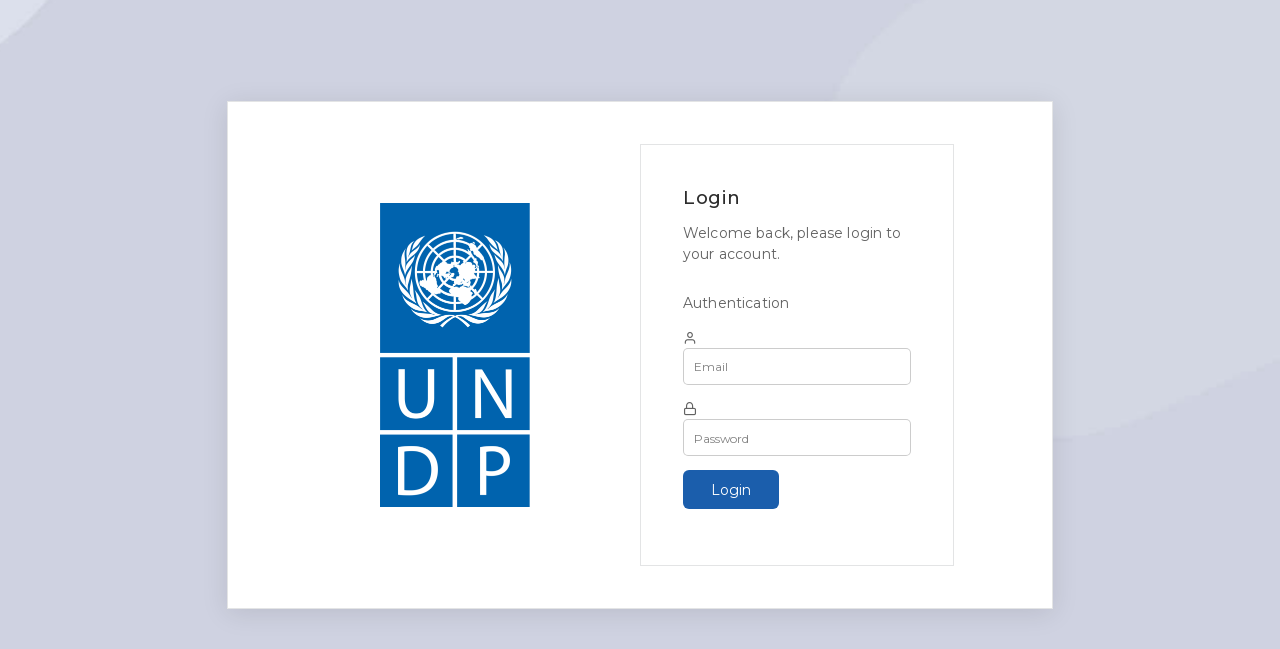

--- FILE ---
content_type: text/html; charset=UTF-8
request_url: https://actioncovid19.voxmapp.com/admin/login
body_size: 2229
content:

<!DOCTYPE html>
<html class="no-js loading">
<head>
            <meta http-equiv="X-UA-Compatible" content="IE=edge">
        <meta charset="UTF-8">
        <meta content='width=device-width, initial-scale=1, maximum-scale=1, user-scalable=no' name='viewport'>
    
    <meta data-sonata-admin='{"config":{"SKIN":"skin-black","CONFIRM_EXIT":true,"USE_SELECT2":true,"USE_ICHECK":true,"USE_STICKYFORMS":true,"DEBUG":false},"translations":{"CONFIRM_EXIT":"You have unsaved changes"}}'
    >
    <link href="https://fonts.googleapis.com/css?family=Montserrat:300,400,500,600" rel="stylesheet">
    <link rel="icon" href="/build/images/logo_vertical_blue.36e79350.png" sizes="32x32"/>
                        <link rel="stylesheet" href="/bundles/sonatacore/vendor/components-font-awesome/css/font-awesome.min.css">
                    <link rel="stylesheet" href="/bundles/sonatacore/vendor/ionicons/css/ionicons.min.css">
                    <link rel="stylesheet" href="/bundles/sonataadmin/vendor/iCheck/skins/square/blue.css">
                    <link rel="stylesheet" href="/bundles/sonatacore/vendor/eonasdan-bootstrap-datetimepicker/build/css/bootstrap-datetimepicker.min.css">
                    <link rel="stylesheet" href="/css/jquery-ui.min.css">
                    <link rel="stylesheet" href="/bundles/sonatacore/vendor/select2/select2.css">
                    <link rel="stylesheet" href="/bundles/sonatacore/vendor/select2-bootstrap-css/select2-bootstrap.min.css">
                    <link rel="stylesheet" href="/bundles/sonataadmin/vendor/x-editable/dist/bootstrap3-editable/css/bootstrap-editable.css">
                    <link rel="stylesheet" href="/bundles/sonataadmin/css/styles.css">
                    <link rel="stylesheet" href="/bundles/sonataadmin/css/tree.css">
                    <link rel="stylesheet" href="/app-assets/vendors/css/vendors.min.css">
                    <link rel="stylesheet" href="/app-assets/vendors/css/extensions/tether-theme-arrows.css">
                    <link rel="stylesheet" href="/app-assets/vendors/css/extensions/tether.min.css">
                    <link rel="stylesheet" href="/app-assets/vendors/css/extensions/shepherd-theme-default.css">
                    <link rel="stylesheet" href="/app-assets/css/bootstrap-extended.css">
                    <link rel="stylesheet" href="/app-assets/css/bootstrap.css">
                    <link rel="stylesheet" href="/app-assets/css/colors.css">
                    <link rel="stylesheet" href="/app-assets/css/components.css">
                    <link rel="stylesheet" href="/app-assets/css/core/menu/menu-types/vertical-menu.css">
                    <link rel="stylesheet" href="/app-assets/css/core/colors/palette-gradient.css">
                    <link rel="stylesheet" href="/app-assets/css/pages/card-analytics.css">
                    <link rel="stylesheet" href="/app-assets/css/plugins/tour/tour.css">
                    <link rel="stylesheet" href="/vendor/css/summernote.min.css">
                    <link rel="stylesheet" href="/app-assets/css/bootstrap-table.min.css">
                    <link rel="stylesheet" href="/app-assets/css/tagsinput.css">
                    <link rel="stylesheet" href="/app-assets/css/dragtable.css">
                    <link rel="stylesheet" href="/app-assets/css/horizontal_timeline.2.0.min.css">
                    <link rel="stylesheet" href="/app-assets/css/json-edit.css">
                    <link rel="stylesheet" href="/app-assets/css/expression-builder.css">
                    <link rel="stylesheet" href="/bundles/sonataadmin/vendor/admin-lte/dist/css/skins/skin-black.min.css">
                <link rel="stylesheet" href="/build/0.0bf1ee21.css"><link rel="stylesheet" href="/build/app.6abb40c4.css">
    
                    
                    <script src="/js/jquery.min.js"></script>
                <script src="/bundles/sonataadmin/vendor/jquery.scrollTo/jquery.scrollTo.min.js"></script>
                <script src="/js/jquery-ui.min.js"></script>
                <script src="/bundles/sonataadmin/vendor/jqueryui/ui/minified/i18n/jquery-ui-i18n.min.js"></script>
                <script src="/app-assets/js/jquery.dragtable.js"></script>
                <script src="/bundles/sonataadmin/treeview.js"></script>
                <script src="/bundles/sonatacore/vendor/moment/min/moment.min.js"></script>
                <script src="/app-assets/vendors/js/vendors.min.js"></script>
                <script src="/bundles/sonatacore/vendor/eonasdan-bootstrap-datetimepicker/build/js/bootstrap-datetimepicker.min.js"></script>
                <script src="/app-assets/vendors/js/jquery.form.js"></script>
                <script src="/bundles/sonataadmin/jquery/jquery.confirmExit.js"></script>
                <script src="/vendor/js/summernote.min.js"></script>
                <script src="/bundles/sonataadmin/sidebar.js"></script>
                <script src="/bundles/sonataadmin/Admin.js"></script>
                <script src="/bundles/sonataadmin/vendor/masonry/dist/masonry.pkgd.min.js"></script>
                <script src="/bundles/sonatacore/vendor/select2/select2.min.js"></script>
                <script src="/bundles/sonataadmin/vendor/admin-lte/dist/js/app.min.js"></script>
                <script src="/bundles/sonataadmin/vendor/iCheck/icheck.min.js"></script>
                <script src="/bundles/sonataadmin/vendor/slimScroll/jquery.slimscroll.min.js"></script>
                <script src="/bundles/sonataadmin/vendor/waypoints/lib/jquery.waypoints.min.js"></script>
                <script src="/bundles/sonataadmin/vendor/waypoints/lib/shortcuts/sticky.min.js"></script>
                <script src="/bundles/sonataadmin/vendor/readmore-js/readmore.min.js"></script>
                <script src="/app-assets/vendors/js/extensions/tether.min.js"></script>
                <script src="/app-assets/vendors/js/extensions/shepherd.min.js"></script>
                <script src="/app-assets/js/scripts/components.js"></script>
                <script src="/app-assets/js/bootstrap-table.min.js"></script>
                <script src="/app-assets/js/bootstrap-table-editable.js"></script>
                <script src="/app-assets/js/bootstrap-editable.min.js"></script>
                <script src="/app-assets/js/tagsinput.js"></script>
                <script src="/app-assets/js/bootstrap-table-reorder-columns.min.js"></script>
                <script src="/app-assets/js/horizontal_timeline.2.0.min.js"></script>
                <script src="/app-assets/js/json-edit.js"></script>
                <script src="/app-assets/js/json_editor/lz-string.min.js"></script>
                <script src="/app-assets/js/json_editor/jsoneditor.js"></script>
                <script src="/app-assets/js/json_editor/assign.js"></script>
                <script src="/app-assets/js/expression-builder-v2.js"></script>
            
                        
                                                <title>
                    Admin

                                                    </title>

</head>

<!-- BEGIN: Body-->

<body class="vertical-layout vertical-menu-modern 1-column  navbar-floating footer-static bg-full-screen-image  blank-page blank-page" data-open="click" data-menu="vertical-menu-modern" data-col="1-column">
<!-- BEGIN: Content-->
<div class="app-content content">
    <div class="content-overlay"></div>
    <div class="header-navbar-shadow"></div>
    <div class="content-wrapper">
        <div class="content-header row">
        </div>
        <div class="content-body">
            <div class="login-box">
                <section class="row flexbox-container">
                    <div class="col-xl-8 col-11 d-flex justify-content-center">
                        <div class="card bg-authentication rounded-0 p-3">
                            <div class="row m-0">
                                <div class="col-lg-6 d-lg-block d-none text-center align-self-center px-1 py-0">
                                                                            <div class="login-logo">
                                            <a href="/admin/dashboard">
                                                                                                    <div>
                                                        <img style="width:150px;" src="/build/images/logo_vertical_blue.36e79350.png" alt="M&amp;E">
                                                    </div>
                                                
                                            </a>
                                        </div>
                                                                    </div>
                                <div class="col-lg-6 col-12 p-0" style="width: 900px">
                                    <div class="card rounded-0 mb-0 px-2 p-2 mr-5">
                                        <div class="card-header pb-1">
                                            <div class="card-title">
                                                <h4 class="mb-0">Login</h4>
                                            </div>
                                        </div>
                                        <p class="px-2">Welcome back, please login to your account.</p>
                                        <div class="card-content">
                                            <div class="card-body pt-1">
                                                <div class="login-box-body">
                                                                                                                                                                                                                                                                                        <p class="login-box-msg">Authentication</p>
                                                            <form action="/admin/login" method="post" role="form">
                                                                <input type="hidden" id="csrf_token" name="login_form[_token]" value="Vt5JukJCvmDEfBrKbX6Pep5ZOsQsznQrFeQ-xuDKbjM"/>
                                                                <div class="form-group has-feedback">
                                                                    <i class="feather icon-user"></i>
                                                                    <input class="form-control "
                                                                           id="username"
                                                                           name="login_form[email]"
                                                                           placeholder=Email
                                                                           required="required"
                                                                           type="text"
                                                                           value=""/>
                                                                    <span class="glyphicon glyphicon-user form-control-feedback"></span>
                                                                </div>

                                                                <div class="form-group has-feedback">
                                                                    <i class="feather icon-lock"></i>
                                                                    <input class="form-control"
                                                                           id="password"
                                                                           name="login_form[password]"
                                                                           placeholder=Password
                                                                           required="required"
                                                                           type="password"/>
                                                                    <span class="glyphicon glyphicon-lock form-control-feedback"></span>
                                                                </div>
                                                                <div class="form-group d-flex justify-content-between align-items-center">
                                                                    <div class="col-xs-4">
                                                                        <button type="submit" class="btn btn-primary btn-block btn-flat">Login</button>
                                                                    </div>
                                                                </div>

                                                            </form>
                                                                                                    </div>
                                            </div>
                                        </div>
                                    </div>

                                </div>
                            </div>
                        </div>
                    </div>
            </section>

        </div>
    </div>
</div>


<script src="/build/runtime.d94b3b43.js"></script><script src="/build/0.2dd34154.js"></script><script src="/build/1.787ebd3d.js"></script><script src="/build/app.68120103.js"></script>
</body>
</html>


--- FILE ---
content_type: text/css
request_url: https://actioncovid19.voxmapp.com/app-assets/css/colors.css
body_size: 21919
content:
.white {
  color : #FFFFFF !important;
}

.bg-white {
  background-color : #FFFFFF !important;
}
.bg-white .card-header, .bg-white .card-footer {
  background-color : transparent;
}

.alert-white {
  background : rgba(255, 255, 255, 0.2) !important;
  color : #FFFFFF !important;
}
.alert-white .alert-heading {
  box-shadow : rgba(255, 255, 255, 0.4) 0 6px 15px -7px;
}
.alert-white .alert-link {
  color : #F2F2F2 !important;
}

.bg-rgba-white {
  background : rgba(255, 255, 255, 0.15) !important;
}

.border-white {
  border : 1px solid #FFFFFF !important;
}

.border-top-white {
  border-top : 1px solid #FFFFFF;
}

.border-bottom-white {
  border-bottom : 1px solid #FFFFFF;
}

.border-left-white {
  border-left : 1px solid #FFFFFF;
}

.border-right-white {
  border-right : 1px solid #FFFFFF;
}

.bg-white.badge-glow, .border-white.badge-glow, .badge-white.badge-glow {
  box-shadow : 0 0 10px #FFFFFF;
}

.badge.badge-white {
  background-color : #FFFFFF;
}

.badge.badge-light-white {
  color : #FFFFFF !important;
  font-weight : 500;
}

.overlay-white {
  background : #FFFFFF;
  /* The Fallback */
  background : rgba(255, 255, 255, 0.6);
}

.btn-white {
  border-color : !important;
  background-color : #FFFFFF !important;
  color : #FFFFFF;
}
.btn-white:hover {
  border-color : !important;
  color : #FFFFFF !important;
  box-shadow : 0 8px 25px -8px white;
}
.btn-white:focus, .btn-white:active {
  color : #FFFFFF !important;
}

.btn-flat-white {
  background-color : transparent;
  color : #FFFFFF;
}
.btn-flat-white:hover {
  color : #FFFFFF;
  background-color : rgba(255, 255, 255, 0.1);
}
.btn-flat-white:active, .btn-flat-white:focus {
  background-color : #FFFFFF;
  color : #FFFFFF !important;
}

.btn-relief-white {
  background-color : #FFFFFF;
  box-shadow : inset 0 -3px 0 0 rgba(0, 0, 0, 0.2);
  color : #FFFFFF;
}
.btn-relief-white:hover {
  color : #FFFFFF;
}
.btn-relief-white:active, .btn-relief-white:focus {
  outline : none;
  -webkit-transform : translateY(3px);
      -ms-transform : translateY(3px);
          transform : translateY(3px);
}

.btn-outline-white {
  border : 1px solid #FFFFFF;
  background-color : transparent;
  color : #FFFFFF;
}
.btn-outline-white:hover {
  background-color : rgba(255, 255, 255, 0.08);
  color : #FFFFFF;
}
.btn-outline-white:active {
  color : #FFFFFF !important;
}

.btn-white ~ .dropdown-menu .dropdown-item.active, .btn-outline-white ~ .dropdown-menu .dropdown-item.active, .btn-flat-white ~ .dropdown-menu .dropdown-item.active {
  background-color : #FFFFFF;
  color : #FFFFFF;
}
.btn-white ~ .dropdown-menu .dropdown-item.active:hover, .btn-outline-white ~ .dropdown-menu .dropdown-item.active:hover, .btn-flat-white ~ .dropdown-menu .dropdown-item.active:hover {
  color : #FFFFFF;
}

.btn-white ~ .dropdown-menu .dropdown-item:not(.active):not(:active):hover, .btn-outline-white ~ .dropdown-menu .dropdown-item:not(.active):not(:active):hover, .btn-flat-white ~ .dropdown-menu .dropdown-item:not(.active):not(:active):hover {
  color : #FFFFFF;
}

.dropdown.dropdown-icon-wrapper .btn-white ~ .dropdown-menu .dropdown-item:hover i, .dropdown.dropdown-icon-wrapper .btn-outline-white ~ .dropdown-menu .dropdown-item:hover i, .dropdown.dropdown-icon-wrapper .btn-flat-white ~ .dropdown-menu .dropdown-item:hover i, .dropup.dropdown-icon-wrapper .btn-white ~ .dropdown-menu .dropdown-item:hover i, .dropup.dropdown-icon-wrapper .btn-outline-white ~ .dropdown-menu .dropdown-item:hover i, .dropup.dropdown-icon-wrapper .btn-flat-white ~ .dropdown-menu .dropdown-item:hover i, .dropright.dropdown-icon-wrapper .btn-white ~ .dropdown-menu .dropdown-item:hover i, .dropright.dropdown-icon-wrapper .btn-outline-white ~ .dropdown-menu .dropdown-item:hover i, .dropright.dropdown-icon-wrapper .btn-flat-white ~ .dropdown-menu .dropdown-item:hover i, .dropleft.dropdown-icon-wrapper .btn-white ~ .dropdown-menu .dropdown-item:hover i, .dropleft.dropdown-icon-wrapper .btn-outline-white ~ .dropdown-menu .dropdown-item:hover i, .dropleft.dropdown-icon-wrapper .btn-flat-white ~ .dropdown-menu .dropdown-item:hover i {
  color : #FFFFFF;
}

.dropdown.dropdown-icon-wrapper .btn-white ~ .dropdown-menu .dropdown-item:active i, .dropdown.dropdown-icon-wrapper .btn-outline-white ~ .dropdown-menu .dropdown-item:active i, .dropdown.dropdown-icon-wrapper .btn-flat-white ~ .dropdown-menu .dropdown-item:active i, .dropup.dropdown-icon-wrapper .btn-white ~ .dropdown-menu .dropdown-item:active i, .dropup.dropdown-icon-wrapper .btn-outline-white ~ .dropdown-menu .dropdown-item:active i, .dropup.dropdown-icon-wrapper .btn-flat-white ~ .dropdown-menu .dropdown-item:active i, .dropright.dropdown-icon-wrapper .btn-white ~ .dropdown-menu .dropdown-item:active i, .dropright.dropdown-icon-wrapper .btn-outline-white ~ .dropdown-menu .dropdown-item:active i, .dropright.dropdown-icon-wrapper .btn-flat-white ~ .dropdown-menu .dropdown-item:active i, .dropleft.dropdown-icon-wrapper .btn-white ~ .dropdown-menu .dropdown-item:active i, .dropleft.dropdown-icon-wrapper .btn-outline-white ~ .dropdown-menu .dropdown-item:active i, .dropleft.dropdown-icon-wrapper .btn-flat-white ~ .dropdown-menu .dropdown-item:active i {
  color : #FFFFFF;
}

.bullet.bullet-white {
  background-color : #FFFFFF;
}

.pagination-white .page-item.active .page-link {
  background : #FFFFFF;
  color : #FFFFFF;
}
.pagination-white .page-item.active .page-link:hover {
  color : #FFFFFF;
}

.pagination-white .page-item .page-link:hover {
  color : #FFFFFF;
}

.pagination-white .page-item.prev-item .page-link:hover, .pagination-white .page-item.next-item .page-link:hover {
  background : #FFFFFF;
  color : #FFFFFF;
}

.nav-pill-white .nav-item .nav-link.active {
  color : #FFFFFF;
  background-color : #FFFFFF !important;
}

.progress-bar-white {
  background-color : rgba(255, 255, 255, 0.1);
}
.progress-bar-white .progress-bar {
  background-color : #FFFFFF;
}

.chip-white {
  background-color : #FFFFFF !important;
}
.chip-white .chip-body {
  color : #FFFFFF !important;
}

.divider.divider-white .divider-text:before, .divider.divider-white .divider-text:after {
  border-color : #FFFFFF !important;
}

input[type='checkbox'].bg-white + .custom-control-label:before, input[type='radio'].bg-white + .custom-control-label:before {
  background-color : #FFFFFF !important;
}

input:focus ~ .bg-white {
  box-shadow : 0 0 0 0.075rem #FFFFFF, 0 0 0 0.21rem #FFFFFF !important;
}

.vs-checkbox-white input:checked ~ .vs-checkbox {
  border-color : #FFFFFF !important;
}
.vs-checkbox-white input:checked ~ .vs-checkbox .vs-checkbox--check {
  background-color : #FFFFFF !important;
}

.vs-checkbox-white input:active:checked + .vs-checkbox .vs-checkbox--check {
  background-color : #FFFFFF !important;
}

.custom-switch-white .custom-control-input:checked ~ .custom-control-label::before {
  background-color : #FFFFFF !important;
  color : #FFFFFF;
  -webkit-transition : all 0.2s ease-out;
          transition : all 0.2s ease-out;
}

.vs-radio-white input:checked ~ .vs-radio .vs-radio--circle {
  background : white !important;
  box-shadow : 0 3px 12px 0 rgba(255, 255, 255, 0.4) !important;
}

.black {
  color : #000000 !important;
}

.bg-black {
  background-color : #000000 !important;
}
.bg-black .card-header, .bg-black .card-footer {
  background-color : transparent;
}

.alert-black {
  background : rgba(0, 0, 0, 0.2) !important;
  color : #000000 !important;
}
.alert-black .alert-heading {
  box-shadow : rgba(0, 0, 0, 0.4) 0 6px 15px -7px;
}
.alert-black .alert-link {
  color : black !important;
}

.bg-rgba-black {
  background : rgba(0, 0, 0, 0.15) !important;
}

.border-black {
  border : 1px solid #000000 !important;
}

.border-top-black {
  border-top : 1px solid #000000;
}

.border-bottom-black {
  border-bottom : 1px solid #000000;
}

.border-left-black {
  border-left : 1px solid #000000;
}

.border-right-black {
  border-right : 1px solid #000000;
}

.bg-black.badge-glow, .border-black.badge-glow, .badge-black.badge-glow {
  box-shadow : 0 0 10px #000000;
}

.badge.badge-black {
  background-color : #000000;
}

.badge.badge-light-black {
  color : #000000 !important;
  font-weight : 500;
}

.overlay-black {
  background : #000000;
  /* The Fallback */
  background : rgba(0, 0, 0, 0.6);
}

.btn-black {
  border-color : !important;
  background-color : #000000 !important;
  color : #FFFFFF;
}

.btn-black:hover {
  border-color : !important;
  color : #FFFFFF !important;
  box-shadow : 0 8px 25px -8px black;
}
.btn-black:focus, .btn-black:active {
  color : #FFFFFF !important;
}

.btn-flat-black {
  background-color : transparent;
  color : #000000;
}
.btn-flat-black:hover {
  color : #000000;
  background-color : rgba(0, 0, 0, 0.1);
}
.btn-flat-black:active, .btn-flat-black:focus {
  background-color : #000000;
  color : #FFFFFF !important;
}

.btn-relief-black {
  background-color : #000000;
  box-shadow : inset 0 -3px 0 0 rgba(0, 0, 0, 0.2);
  color : #FFFFFF;
}
.btn-relief-black:hover {
  color : #FFFFFF;
}
.btn-relief-black:active, .btn-relief-black:focus {
  outline : none;
  -webkit-transform : translateY(3px);
      -ms-transform : translateY(3px);
          transform : translateY(3px);
}

.btn-outline-black {
  border : 1px solid #000000;
  background-color : transparent;
  color : #000000;
}
.btn-outline-black:hover {
  background-color : rgba(0, 0, 0, 0.08);
  color : #000000;
}
.btn-outline-black:active {
  color : #FFFFFF !important;
}

.btn-black ~ .dropdown-menu .dropdown-item.active, .btn-outline-black ~ .dropdown-menu .dropdown-item.active, .btn-flat-black ~ .dropdown-menu .dropdown-item.active {
  background-color : #000000;
  color : #FFFFFF;
}
.btn-black ~ .dropdown-menu .dropdown-item.active:hover, .btn-outline-black ~ .dropdown-menu .dropdown-item.active:hover, .btn-flat-black ~ .dropdown-menu .dropdown-item.active:hover {
  color : #FFFFFF;
}

.btn-black ~ .dropdown-menu .dropdown-item:not(.active):not(:active):hover, .btn-outline-black ~ .dropdown-menu .dropdown-item:not(.active):not(:active):hover, .btn-flat-black ~ .dropdown-menu .dropdown-item:not(.active):not(:active):hover {
  color : #000000;
}

.dropdown.dropdown-icon-wrapper .btn-black ~ .dropdown-menu .dropdown-item:hover i, .dropdown.dropdown-icon-wrapper .btn-outline-black ~ .dropdown-menu .dropdown-item:hover i, .dropdown.dropdown-icon-wrapper .btn-flat-black ~ .dropdown-menu .dropdown-item:hover i, .dropup.dropdown-icon-wrapper .btn-black ~ .dropdown-menu .dropdown-item:hover i, .dropup.dropdown-icon-wrapper .btn-outline-black ~ .dropdown-menu .dropdown-item:hover i, .dropup.dropdown-icon-wrapper .btn-flat-black ~ .dropdown-menu .dropdown-item:hover i, .dropright.dropdown-icon-wrapper .btn-black ~ .dropdown-menu .dropdown-item:hover i, .dropright.dropdown-icon-wrapper .btn-outline-black ~ .dropdown-menu .dropdown-item:hover i, .dropright.dropdown-icon-wrapper .btn-flat-black ~ .dropdown-menu .dropdown-item:hover i, .dropleft.dropdown-icon-wrapper .btn-black ~ .dropdown-menu .dropdown-item:hover i, .dropleft.dropdown-icon-wrapper .btn-outline-black ~ .dropdown-menu .dropdown-item:hover i, .dropleft.dropdown-icon-wrapper .btn-flat-black ~ .dropdown-menu .dropdown-item:hover i {
  color : #000000;
}

.dropdown.dropdown-icon-wrapper .btn-black ~ .dropdown-menu .dropdown-item:active i, .dropdown.dropdown-icon-wrapper .btn-outline-black ~ .dropdown-menu .dropdown-item:active i, .dropdown.dropdown-icon-wrapper .btn-flat-black ~ .dropdown-menu .dropdown-item:active i, .dropup.dropdown-icon-wrapper .btn-black ~ .dropdown-menu .dropdown-item:active i, .dropup.dropdown-icon-wrapper .btn-outline-black ~ .dropdown-menu .dropdown-item:active i, .dropup.dropdown-icon-wrapper .btn-flat-black ~ .dropdown-menu .dropdown-item:active i, .dropright.dropdown-icon-wrapper .btn-black ~ .dropdown-menu .dropdown-item:active i, .dropright.dropdown-icon-wrapper .btn-outline-black ~ .dropdown-menu .dropdown-item:active i, .dropright.dropdown-icon-wrapper .btn-flat-black ~ .dropdown-menu .dropdown-item:active i, .dropleft.dropdown-icon-wrapper .btn-black ~ .dropdown-menu .dropdown-item:active i, .dropleft.dropdown-icon-wrapper .btn-outline-black ~ .dropdown-menu .dropdown-item:active i, .dropleft.dropdown-icon-wrapper .btn-flat-black ~ .dropdown-menu .dropdown-item:active i {
  color : #FFFFFF;
}

.bullet.bullet-black {
  background-color : #000000;
}

.pagination-black .page-item.active .page-link {
  background : #000000;
  color : #FFFFFF;
}
.pagination-black .page-item.active .page-link:hover {
  color : #FFFFFF;
}

.pagination-black .page-item .page-link:hover {
  color : #000000;
}

.pagination-black .page-item.prev-item .page-link:hover, .pagination-black .page-item.next-item .page-link:hover {
  background : #000000;
  color : #FFFFFF;
}

.nav-pill-black .nav-item .nav-link.active {
  color : #FFFFFF;
  background-color : #000000 !important;
}

.progress-bar-black {
  background-color : rgba(0, 0, 0, 0.1);
}
.progress-bar-black .progress-bar {
  background-color : #000000;
}

.chip-black {
  background-color : #000000 !important;
}
.chip-black .chip-body {
  color : #FFFFFF !important;
}

.divider.divider-black .divider-text:before, .divider.divider-black .divider-text:after {
  border-color : #000000 !important;
}

input[type='checkbox'].bg-black + .custom-control-label:before, input[type='radio'].bg-black + .custom-control-label:before {
  background-color : #000000 !important;
}

input:focus ~ .bg-black {
  box-shadow : 0 0 0 0.075rem #FFFFFF, 0 0 0 0.21rem #000000 !important;
}

.vs-checkbox-black input:checked ~ .vs-checkbox {
  border-color : #000000 !important;
}
.vs-checkbox-black input:checked ~ .vs-checkbox .vs-checkbox--check {
  background-color : #000000 !important;
}

.vs-checkbox-black input:active:checked + .vs-checkbox .vs-checkbox--check {
  background-color : #000000 !important;
}

.custom-switch-black .custom-control-input:checked ~ .custom-control-label::before {
  background-color : #000000 !important;
  color : #FFFFFF;
  -webkit-transition : all 0.2s ease-out;
          transition : all 0.2s ease-out;
}

.vs-radio-black input:checked ~ .vs-radio .vs-radio--circle {
  background : black !important;
  box-shadow : 0 3px 12px 0 rgba(0, 0, 0, 0.4) !important;
}

.dark {
  color : #1E1E1E !important;
}

.bg-dark {
  background-color : #1E1E1E !important;
}
.bg-dark .card-header, .bg-dark .card-footer {
  background-color : transparent;
}

.alert-dark {
  background : rgba(30, 30, 30, 0.2) !important;
  color : #1E1E1E !important;
}
.alert-dark .alert-heading {
  box-shadow : rgba(30, 30, 30, 0.4) 0 6px 15px -7px;
}
.alert-dark .alert-link {
  color : #111111 !important;
}

.bg-rgba-dark {
  background : rgba(30, 30, 30, 0.15) !important;
}

.border-dark {
  border : 1px solid #1E1E1E !important;
}

.border-top-dark {
  border-top : 1px solid #1E1E1E;
}

.border-bottom-dark {
  border-bottom : 1px solid #1E1E1E;
}

.border-left-dark {
  border-left : 1px solid #1E1E1E;
}

.border-right-dark {
  border-right : 1px solid #1E1E1E;
}

.bg-dark.badge-glow, .border-dark.badge-glow, .badge-dark.badge-glow {
  box-shadow : 0 0 10px #1E1E1E;
}

.badge.badge-dark {
  background-color : #1E1E1E;
}

.badge.badge-light-dark {
  color : #1E1E1E !important;
  font-weight : 500;
}

.overlay-dark {
  background : #1E1E1E;
  /* The Fallback */
  background : rgba(30, 30, 30, 0.6);
}

.btn-dark {
  border-color : !important;
  background-color : #1E1E1E !important;
  color : #FFFFFF;
}
.btn-dark:hover {
  border-color : !important;
  color : #FFFFFF !important;
  box-shadow : 0 8px 25px -8px #1E1E1E;
}
.btn-dark:focus, .btn-dark:active {
  color : #FFFFFF !important;
}

.btn-flat-dark {
  background-color : transparent;
  color : #1E1E1E;
}
.btn-flat-dark:hover {
  color : #1E1E1E;
  background-color : rgba(30, 30, 30, 0.1);
}
.btn-flat-dark:active, .btn-flat-dark:focus {
  background-color : #1E1E1E;
  color : #FFFFFF !important;
}

.btn-relief-dark {
  background-color : #1E1E1E;
  box-shadow : inset 0 -3px 0 0 rgba(0, 0, 0, 0.2);
  color : #FFFFFF;
}
.btn-relief-dark:hover {
  color : #FFFFFF;
}
.btn-relief-dark:active, .btn-relief-dark:focus {
  outline : none;
  -webkit-transform : translateY(3px);
      -ms-transform : translateY(3px);
          transform : translateY(3px);
}

.btn-outline-dark {
  border : 1px solid #1E1E1E;
  background-color : transparent;
  color : #1E1E1E;
}
.btn-outline-dark:hover {
  background-color : rgba(30, 30, 30, 0.08);
  color : #1E1E1E;
}
.btn-outline-dark:active {
  color : #FFFFFF !important;
}

.btn-dark ~ .dropdown-menu .dropdown-item.active, .btn-outline-dark ~ .dropdown-menu .dropdown-item.active, .btn-flat-dark ~ .dropdown-menu .dropdown-item.active {
  background-color : #1E1E1E;
  color : #FFFFFF;
}
.btn-dark ~ .dropdown-menu .dropdown-item.active:hover, .btn-outline-dark ~ .dropdown-menu .dropdown-item.active:hover, .btn-flat-dark ~ .dropdown-menu .dropdown-item.active:hover {
  color : #FFFFFF;
}

.btn-dark ~ .dropdown-menu .dropdown-item:not(.active):not(:active):hover, .btn-outline-dark ~ .dropdown-menu .dropdown-item:not(.active):not(:active):hover, .btn-flat-dark ~ .dropdown-menu .dropdown-item:not(.active):not(:active):hover {
  color : #1E1E1E;
}

.dropdown.dropdown-icon-wrapper .btn-dark ~ .dropdown-menu .dropdown-item:hover i, .dropdown.dropdown-icon-wrapper .btn-outline-dark ~ .dropdown-menu .dropdown-item:hover i, .dropdown.dropdown-icon-wrapper .btn-flat-dark ~ .dropdown-menu .dropdown-item:hover i, .dropup.dropdown-icon-wrapper .btn-dark ~ .dropdown-menu .dropdown-item:hover i, .dropup.dropdown-icon-wrapper .btn-outline-dark ~ .dropdown-menu .dropdown-item:hover i, .dropup.dropdown-icon-wrapper .btn-flat-dark ~ .dropdown-menu .dropdown-item:hover i, .dropright.dropdown-icon-wrapper .btn-dark ~ .dropdown-menu .dropdown-item:hover i, .dropright.dropdown-icon-wrapper .btn-outline-dark ~ .dropdown-menu .dropdown-item:hover i, .dropright.dropdown-icon-wrapper .btn-flat-dark ~ .dropdown-menu .dropdown-item:hover i, .dropleft.dropdown-icon-wrapper .btn-dark ~ .dropdown-menu .dropdown-item:hover i, .dropleft.dropdown-icon-wrapper .btn-outline-dark ~ .dropdown-menu .dropdown-item:hover i, .dropleft.dropdown-icon-wrapper .btn-flat-dark ~ .dropdown-menu .dropdown-item:hover i {
  color : #1E1E1E;
}

.dropdown.dropdown-icon-wrapper .btn-dark ~ .dropdown-menu .dropdown-item:active i, .dropdown.dropdown-icon-wrapper .btn-outline-dark ~ .dropdown-menu .dropdown-item:active i, .dropdown.dropdown-icon-wrapper .btn-flat-dark ~ .dropdown-menu .dropdown-item:active i, .dropup.dropdown-icon-wrapper .btn-dark ~ .dropdown-menu .dropdown-item:active i, .dropup.dropdown-icon-wrapper .btn-outline-dark ~ .dropdown-menu .dropdown-item:active i, .dropup.dropdown-icon-wrapper .btn-flat-dark ~ .dropdown-menu .dropdown-item:active i, .dropright.dropdown-icon-wrapper .btn-dark ~ .dropdown-menu .dropdown-item:active i, .dropright.dropdown-icon-wrapper .btn-outline-dark ~ .dropdown-menu .dropdown-item:active i, .dropright.dropdown-icon-wrapper .btn-flat-dark ~ .dropdown-menu .dropdown-item:active i, .dropleft.dropdown-icon-wrapper .btn-dark ~ .dropdown-menu .dropdown-item:active i, .dropleft.dropdown-icon-wrapper .btn-outline-dark ~ .dropdown-menu .dropdown-item:active i, .dropleft.dropdown-icon-wrapper .btn-flat-dark ~ .dropdown-menu .dropdown-item:active i {
  color : #FFFFFF;
}

.bullet.bullet-dark {
  background-color : #1E1E1E;
}

.pagination-dark .page-item.active .page-link {
  background : #1E1E1E;
  color : #FFFFFF;
}
.pagination-dark .page-item.active .page-link:hover {
  color : #FFFFFF;
}

.pagination-dark .page-item .page-link:hover {
  color : #1E1E1E;
}

.pagination-dark .page-item.prev-item .page-link:hover, .pagination-dark .page-item.next-item .page-link:hover {
  background : #1E1E1E;
  color : #FFFFFF;
}

.nav-pill-dark .nav-item .nav-link.active {
  color : #FFFFFF;
  background-color : #1E1E1E !important;
}

.progress-bar-dark {
  background-color : rgba(30, 30, 30, 0.1);
}
.progress-bar-dark .progress-bar {
  background-color : #1E1E1E;
}

.chip-dark {
  background-color : #1E1E1E !important;
}
.chip-dark .chip-body {
  color : #FFFFFF !important;
}

.divider.divider-dark .divider-text:before, .divider.divider-dark .divider-text:after {
  border-color : #1E1E1E !important;
}

input[type='checkbox'].bg-dark + .custom-control-label:before, input[type='radio'].bg-dark + .custom-control-label:before {
  background-color : #1E1E1E !important;
}

input:focus ~ .bg-dark {
  box-shadow : 0 0 0 0.075rem #FFFFFF, 0 0 0 0.21rem #1E1E1E !important;
}

.vs-checkbox-dark input:checked ~ .vs-checkbox {
  border-color : #1E1E1E !important;
}
.vs-checkbox-dark input:checked ~ .vs-checkbox .vs-checkbox--check {
  background-color : #1E1E1E !important;
}

.vs-checkbox-dark input:active:checked + .vs-checkbox .vs-checkbox--check {
  background-color : #1E1E1E !important;
}

.custom-switch-dark .custom-control-input:checked ~ .custom-control-label::before {
  background-color : #1E1E1E !important;
  color : #FFFFFF;
  -webkit-transition : all 0.2s ease-out;
          transition : all 0.2s ease-out;
}

.vs-radio-dark input:checked ~ .vs-radio .vs-radio--circle {
  background : #1E1E1E !important;
  box-shadow : 0 3px 12px 0 rgba(30, 30, 30, 0.4) !important;
}

.dark.gradient-bg {
  color : #640064 !important;
}

.bg-dark.bg-gradient-bg {
  background-color : #640064 !important;
}

.btn-dark.btn-gradient-bg {
  border-color : #640064 !important;
  background-color : #640064 !important;
}
.btn-dark.btn-gradient-bg:hover {
  border-color : #3958c7 !important;
  background-color : #0d5aa7!important;
}

.btn-blue{
  border-color : #3958c7 !important;
  background-color : rgba(162, 173, 184, 0.21) !important;
}

.btn-outline-dark.btn-outline-gradient-bg {
  border-color : #640064 !important;
  color : #640064 !important;
}
.btn-outline-dark.btn-outline-gradient-bg:hover {
  background-color : #640064 !important;
}

input:focus ~ .bg-dark {
  box-shadow : 0 0 0 0.075rem #FFFFFF, 0 0 0 0.21rem #640064 !important;
}

.border-dark.border-gradient-bg {
  border : 1px solid #640064 !important;
}

.border-top-dark.border-top-gradient-bg {
  border-top : 1px solid #640064 !important;
}

.border-bottom-dark.border-bottom-gradient-bg {
  border-bottom : 1px solid #640064 !important;
}

.border-left-dark.border-left-gradient-bg {
  border-left : 1px solid #640064 !important;
}

.border-right-dark.border-right-gradient-bg {
  border-right : 1px solid #640064 !important;
}

.overlay-dark.overlay-gradient-bg {
  background : #640064;
  /* The Fallback */
  background : rgba(100, 0, 100, 0.6);
}

.light {
  color : #BABFC7 !important;
}

.bg-light {
  background-color : #BABFC7 !important;
}
.bg-light .card-header, .bg-light .card-footer {
  background-color : transparent;
}

.alert-light {
  background : rgba(186, 191, 199, 0.2) !important;
  color : #BABFC7 !important;
}
.alert-light .alert-heading {
  box-shadow : rgba(186, 191, 199, 0.4) 0 6px 15px -7px;
}
.alert-light .alert-link {
  color : #ACB2BC !important;
}

.bg-rgba-light {
  background : rgba(186, 191, 199, 0.15) !important;
}

.border-light {
  border : 1px solid #BABFC7 !important;
}

.border-top-light {
  border-top : 1px solid #BABFC7;
}

.border-bottom-light {
  border-bottom : 1px solid #BABFC7;
}

.border-left-light {
  border-left : 1px solid #BABFC7;
}

.border-right-light {
  border-right : 1px solid #BABFC7;
}

.bg-light.badge-glow, .border-light.badge-glow, .badge-light.badge-glow {
  box-shadow : 0 0 10px #BABFC7;
}

.badge.badge-light {
  background-color : #BABFC7;
}

.badge.badge-light-light {
  color : #BABFC7 !important;
  font-weight : 500;
}

.overlay-light {
  background : #BABFC7;
  /* The Fallback */
  background : rgba(186, 191, 199, 0.6);
}

.btn-light {
  border-color : #BABFC7 !important;
  background-color : #BABFC7 !important;
  color : #FFFFFF;
}
.btn-light:hover {
  border-color : !important;
  color : #FFFFFF !important;
  box-shadow : 0 8px 25px -8px #BABFC7;
}
.btn-light:focus, .btn-light:active {
  color : #FFFFFF !important;
}

.btn-flat-light {
  background-color : transparent;
  color : #BABFC7;
}
.btn-flat-light:hover {
  color : #BABFC7;
  background-color : rgba(186, 191, 199, 0.1);
}
.btn-flat-light:active, .btn-flat-light:focus {
  background-color : #BABFC7;
  color : #FFFFFF !important;
}

.btn-relief-light {
  background-color : #BABFC7;
  box-shadow : inset 0 -3px 0 0 rgba(0, 0, 0, 0.2);
  color : #FFFFFF;
}
.btn-relief-light:hover {
  color : #FFFFFF;
}
.btn-relief-light:active, .btn-relief-light:focus {
  outline : none;
  -webkit-transform : translateY(3px);
      -ms-transform : translateY(3px);
          transform : translateY(3px);
}

.btn-outline-light {
  border : 1px solid #BABFC7;
  background-color : transparent;
  color : #BABFC7;
}
.btn-outline-light:hover {
  background-color : rgba(186, 191, 199, 0.08);
  color : #BABFC7;
}
.btn-outline-light:active {
  color : #FFFFFF !important;
}

.btn-light ~ .dropdown-menu .dropdown-item.active, .btn-outline-light ~ .dropdown-menu .dropdown-item.active, .btn-flat-light ~ .dropdown-menu .dropdown-item.active {
  background-color : #BABFC7;
  color : #FFFFFF;
}
.btn-light ~ .dropdown-menu .dropdown-item.active:hover, .btn-outline-light ~ .dropdown-menu .dropdown-item.active:hover, .btn-flat-light ~ .dropdown-menu .dropdown-item.active:hover {
  color : #FFFFFF;
}

.btn-light ~ .dropdown-menu .dropdown-item:not(.active):not(:active):hover, .btn-outline-light ~ .dropdown-menu .dropdown-item:not(.active):not(:active):hover, .btn-flat-light ~ .dropdown-menu .dropdown-item:not(.active):not(:active):hover {
  color : #BABFC7;
}

.dropdown.dropdown-icon-wrapper .btn-light ~ .dropdown-menu .dropdown-item:hover i, .dropdown.dropdown-icon-wrapper .btn-outline-light ~ .dropdown-menu .dropdown-item:hover i, .dropdown.dropdown-icon-wrapper .btn-flat-light ~ .dropdown-menu .dropdown-item:hover i, .dropup.dropdown-icon-wrapper .btn-light ~ .dropdown-menu .dropdown-item:hover i, .dropup.dropdown-icon-wrapper .btn-outline-light ~ .dropdown-menu .dropdown-item:hover i, .dropup.dropdown-icon-wrapper .btn-flat-light ~ .dropdown-menu .dropdown-item:hover i, .dropright.dropdown-icon-wrapper .btn-light ~ .dropdown-menu .dropdown-item:hover i, .dropright.dropdown-icon-wrapper .btn-outline-light ~ .dropdown-menu .dropdown-item:hover i, .dropright.dropdown-icon-wrapper .btn-flat-light ~ .dropdown-menu .dropdown-item:hover i, .dropleft.dropdown-icon-wrapper .btn-light ~ .dropdown-menu .dropdown-item:hover i, .dropleft.dropdown-icon-wrapper .btn-outline-light ~ .dropdown-menu .dropdown-item:hover i, .dropleft.dropdown-icon-wrapper .btn-flat-light ~ .dropdown-menu .dropdown-item:hover i {
  color : #BABFC7;
}

.dropdown.dropdown-icon-wrapper .btn-light ~ .dropdown-menu .dropdown-item:active i, .dropdown.dropdown-icon-wrapper .btn-outline-light ~ .dropdown-menu .dropdown-item:active i, .dropdown.dropdown-icon-wrapper .btn-flat-light ~ .dropdown-menu .dropdown-item:active i, .dropup.dropdown-icon-wrapper .btn-light ~ .dropdown-menu .dropdown-item:active i, .dropup.dropdown-icon-wrapper .btn-outline-light ~ .dropdown-menu .dropdown-item:active i, .dropup.dropdown-icon-wrapper .btn-flat-light ~ .dropdown-menu .dropdown-item:active i, .dropright.dropdown-icon-wrapper .btn-light ~ .dropdown-menu .dropdown-item:active i, .dropright.dropdown-icon-wrapper .btn-outline-light ~ .dropdown-menu .dropdown-item:active i, .dropright.dropdown-icon-wrapper .btn-flat-light ~ .dropdown-menu .dropdown-item:active i, .dropleft.dropdown-icon-wrapper .btn-light ~ .dropdown-menu .dropdown-item:active i, .dropleft.dropdown-icon-wrapper .btn-outline-light ~ .dropdown-menu .dropdown-item:active i, .dropleft.dropdown-icon-wrapper .btn-flat-light ~ .dropdown-menu .dropdown-item:active i {
  color : #FFFFFF;
}

.bullet.bullet-light {
  background-color : #BABFC7;
}

.pagination-light .page-item.active .page-link {
  background : #BABFC7;
  color : #FFFFFF;
}
.pagination-light .page-item.active .page-link:hover {
  color : #FFFFFF;
}

.pagination-light .page-item .page-link:hover {
  color : #BABFC7;
}

.pagination-light .page-item.prev-item .page-link:hover, .pagination-light .page-item.next-item .page-link:hover {
  background : #BABFC7;
  color : #FFFFFF;
}

.nav-pill-light .nav-item .nav-link.active {
  color : #FFFFFF;
  background-color : #BABFC7 !important;
}

.progress-bar-light {
  background-color : rgba(186, 191, 199, 0.1);
}
.progress-bar-light .progress-bar {
  background-color : #BABFC7;
}

.chip-light {
  background-color : #BABFC7 !important;
}
.chip-light .chip-body {
  color : #FFFFFF !important;
}

.divider.divider-light .divider-text:before, .divider.divider-light .divider-text:after {
  border-color : #BABFC7 !important;
}

input[type='checkbox'].bg-light + .custom-control-label:before, input[type='radio'].bg-light + .custom-control-label:before {
  background-color : #BABFC7 !important;
}

input:focus ~ .bg-light {
  box-shadow : 0 0 0 0.075rem #FFFFFF, 0 0 0 0.21rem #BABFC7 !important;
}

.vs-checkbox-light input:checked ~ .vs-checkbox {
  border-color : #BABFC7 !important;
}
.vs-checkbox-light input:checked ~ .vs-checkbox .vs-checkbox--check {
  background-color : #BABFC7 !important;
}

.vs-checkbox-light input:active:checked + .vs-checkbox .vs-checkbox--check {
  background-color : #BABFC7 !important;
}

.custom-switch-light .custom-control-input:checked ~ .custom-control-label::before {
  background-color : #BABFC7 !important;
  color : #FFFFFF;
  -webkit-transition : all 0.2s ease-out;
          transition : all 0.2s ease-out;
}

.vs-radio-light input:checked ~ .vs-radio .vs-radio--circle {
  background : #BABFC7 !important;
  box-shadow : 0 3px 12px 0 rgba(186, 191, 199, 0.4) !important;
}

.light.gradient-bg {
  color : #640064 !important;
}

.bg-light.bg-gradient-bg {
  background-color : #640064 !important;
}

.btn-light.btn-gradient-bg {
  border-color : !important;
  background-color : #640064 !important;
}
.btn-light.btn-gradient-bg:hover {
  border-color : !important;
  background-color : !important;
}
.btn-light.btn-gradient-bg:focus, .btn-light.btn-gradient-bg:active {
  border-color : !important;
  background-color : !important;
}

.btn-outline-light.btn-outline-gradient-bg {
  border-color : #640064 !important;
  color : #640064 !important;
}
.btn-outline-light.btn-outline-gradient-bg:hover {
  background-color : #640064 !important;
}

input:focus ~ .bg-light {
  box-shadow : 0 0 0 0.075rem #FFFFFF, 0 0 0 0.21rem #640064 !important;
}

.border-light.border-gradient-bg {
  border : 1px solid #640064 !important;
}

.border-top-light.border-top-gradient-bg {
  border-top : 1px solid #640064 !important;
}

.border-bottom-light.border-bottom-gradient-bg {
  border-bottom : 1px solid #640064 !important;
}

.border-left-light.border-left-gradient-bg {
  border-left : 1px solid #640064 !important;
}

.border-right-light.border-right-gradient-bg {
  border-right : 1px solid #640064 !important;
}

.overlay-light.overlay-gradient-bg {
  background : #640064;
  /* The Fallback */
  background : rgba(100, 0, 100, 0.6);
}

.primary.gradient-light {
  color : #CE9FFC !important;
}

.bg-primary.bg-gradient-light {
  background-color : #CE9FFC !important;
}

.btn-primary.btn-gradient-light {
  border-color : #4839EB !important;
  background-color : #CE9FFC !important;
}
.btn-primary.btn-gradient-light:hover {
  border-color : #4839EB !important;
  background-color : #3321E9 !important;
}
.btn-primary.btn-gradient-light:focus, .btn-primary.btn-gradient-light:active {
  border-color : #3321E9 !important;
  background-color : #2716DB !important;
}

.btn-outline-primary.btn-outline-gradient-light {
  border-color : #CE9FFC !important;
  color : #CE9FFC !important;
}
.btn-outline-primary.btn-outline-gradient-light:hover {
  background-color : #CE9FFC !important;
}

input:focus ~ .bg-primary {
  box-shadow : 0 0 0 0.075rem #FFFFFF, 0 0 0 0.21rem #CE9FFC !important;
}

.border-primary.border-gradient-light {
  border : 1px solid #CE9FFC !important;
}

.border-top-primary.border-top-gradient-light {
  border-top : 1px solid #CE9FFC !important;
}

.border-bottom-primary.border-bottom-gradient-light {
  border-bottom : 1px solid #CE9FFC !important;
}

.border-left-primary.border-left-gradient-light {
  border-left : 1px solid #CE9FFC !important;
}

.border-right-primary.border-right-gradient-light {
  border-right : 1px solid #CE9FFC !important;
}

.overlay-primary.overlay-gradient-light {
  background : #CE9FFC;
  /* The Fallback */
  background : rgba(206, 159, 252, 0.6);
}

.primary.light-badge {
  color : #DEDBFB !important;
}

.bg-primary.bg-light-badge {
  background-color : #DEDBFB !important;
}

.btn-primary.btn-light-badge {
  border-color : #4839EB !important;
  background-color : #DEDBFB !important;
}
.btn-primary.btn-light-badge:hover {
  border-color : #4839EB !important;
  background-color : #3321E9 !important;
}
.btn-primary.btn-light-badge:focus, .btn-primary.btn-light-badge:active {
  border-color : #3321E9 !important;
  background-color : #2716DB !important;
}

.btn-outline-primary.btn-outline-light-badge {
  border-color : #DEDBFB !important;
  color : #DEDBFB !important;
}
.btn-outline-primary.btn-outline-light-badge:hover {
  background-color : #DEDBFB !important;
}

input:focus ~ .bg-primary {
  box-shadow : 0 0 0 0.075rem #FFFFFF, 0 0 0 0.21rem #DEDBFB !important;
}

.border-primary.border-light-badge {
  border : 1px solid #DEDBFB !important;
}

.border-top-primary.border-top-light-badge {
  border-top : 1px solid #DEDBFB !important;
}

.border-bottom-primary.border-bottom-light-badge {
  border-bottom : 1px solid #DEDBFB !important;
}

.border-left-primary.border-left-light-badge {
  border-left : 1px solid #DEDBFB !important;
}

.border-right-primary.border-right-light-badge {
  border-right : 1px solid #DEDBFB !important;
}

.overlay-primary.overlay-light-badge {
  background : #DEDBFB;
  /* The Fallback */
  background : rgba(222, 219, 251, 0.6);
}

.primary.lighten-5 {
  color : #DEDBFB !important;
}

.bg-primary.bg-lighten-5 {
  background-color : #DEDBFB !important;
}

.btn-primary.btn-lighten-5 {
  border-color : #4839EB !important;
  background-color : #DEDBFB !important;
}
.btn-primary.btn-lighten-5:hover {
  border-color : #4839EB !important;
  background-color : #3321E9 !important;
}
.btn-primary.btn-lighten-5:focus, .btn-primary.btn-lighten-5:active {
  border-color : #3321E9 !important;
  background-color : #2716DB !important;
}

.btn-outline-primary.btn-outline-lighten-5 {
  border-color : #DEDBFB !important;
  color : #DEDBFB !important;
}
.btn-outline-primary.btn-outline-lighten-5:hover {
  background-color : #DEDBFB !important;
}

input:focus ~ .bg-primary {
  box-shadow : 0 0 0 0.075rem #FFFFFF, 0 0 0 0.21rem #DEDBFB !important;
}

.border-primary.border-lighten-5 {
  border : 1px solid #DEDBFB !important;
}

.border-top-primary.border-top-lighten-5 {
  border-top : 1px solid #DEDBFB !important;
}

.border-bottom-primary.border-bottom-lighten-5 {
  border-bottom : 1px solid #DEDBFB !important;
}

.border-left-primary.border-left-lighten-5 {
  border-left : 1px solid #DEDBFB !important;
}

.border-right-primary.border-right-lighten-5 {
  border-right : 1px solid #DEDBFB !important;
}

.overlay-primary.overlay-lighten-5 {
  background : #DEDBFB;
  /* The Fallback */
  background : rgba(222, 219, 251, 0.6);
}

.primary.lighten-4 {
  color : #C9C4F9 !important;
}

.bg-primary.bg-lighten-4 {
  background-color : #C9C4F9 !important;
}

.btn-primary.btn-lighten-4 {
  border-color : #4839EB !important;
  background-color : #C9C4F9 !important;
}
.btn-primary.btn-lighten-4:hover {
  border-color : #4839EB !important;
  background-color : #3321E9 !important;
}
.btn-primary.btn-lighten-4:focus, .btn-primary.btn-lighten-4:active {
  border-color : #3321E9 !important;
  background-color : #2716DB !important;
}

.btn-outline-primary.btn-outline-lighten-4 {
  border-color : #C9C4F9 !important;
  color : #C9C4F9 !important;
}
.btn-outline-primary.btn-outline-lighten-4:hover {
  background-color : #C9C4F9 !important;
}

input:focus ~ .bg-primary {
  box-shadow : 0 0 0 0.075rem #FFFFFF, 0 0 0 0.21rem #C9C4F9 !important;
}

.border-primary.border-lighten-4 {
  border : 1px solid #C9C4F9 !important;
}

.border-top-primary.border-top-lighten-4 {
  border-top : 1px solid #C9C4F9 !important;
}

.border-bottom-primary.border-bottom-lighten-4 {
  border-bottom : 1px solid #C9C4F9 !important;
}

.border-left-primary.border-left-lighten-4 {
  border-left : 1px solid #C9C4F9 !important;
}

.border-right-primary.border-right-lighten-4 {
  border-right : 1px solid #C9C4F9 !important;
}

.overlay-primary.overlay-lighten-4 {
  background : #C9C4F9;
  /* The Fallback */
  background : rgba(201, 196, 249, 0.6);
}

.primary.lighten-3 {
  color : #B3ADF7 !important;
}

.bg-primary.bg-lighten-3 {
  background-color : #B3ADF7 !important;
}

.btn-primary.btn-lighten-3 {
  border-color : #4839EB !important;
  background-color : #B3ADF7 !important;
}
.btn-primary.btn-lighten-3:hover {
  border-color : #4839EB !important;
  background-color : #3321E9 !important;
}
.btn-primary.btn-lighten-3:focus, .btn-primary.btn-lighten-3:active {
  border-color : #3321E9 !important;
  background-color : #2716DB !important;
}

.btn-outline-primary.btn-outline-lighten-3 {
  border-color : #B3ADF7 !important;
  color : #B3ADF7 !important;
}
.btn-outline-primary.btn-outline-lighten-3:hover {
  background-color : #B3ADF7 !important;
}

input:focus ~ .bg-primary {
  box-shadow : 0 0 0 0.075rem #FFFFFF, 0 0 0 0.21rem #B3ADF7 !important;
}

.border-primary.border-lighten-3 {
  border : 1px solid #B3ADF7 !important;
}

.border-top-primary.border-top-lighten-3 {
  border-top : 1px solid #B3ADF7 !important;
}

.border-bottom-primary.border-bottom-lighten-3 {
  border-bottom : 1px solid #B3ADF7 !important;
}

.border-left-primary.border-left-lighten-3 {
  border-left : 1px solid #B3ADF7 !important;
}

.border-right-primary.border-right-lighten-3 {
  border-right : 1px solid #B3ADF7 !important;
}

.overlay-primary.overlay-lighten-3 {
  background : #B3ADF7;
  /* The Fallback */
  background : rgba(179, 173, 247, 0.6);
}

.primary.lighten-2 {
  color : #9E95F5 !important;
}

.bg-primary.bg-lighten-2 {
  background-color : #9E95F5 !important;
}

.btn-primary.btn-lighten-2 {
  border-color : #4839EB !important;
  background-color : #9E95F5 !important;
}
.btn-primary.btn-lighten-2:hover {
  border-color : #4839EB !important;
  background-color : #3321E9 !important;
}
.btn-primary.btn-lighten-2:focus, .btn-primary.btn-lighten-2:active {
  border-color : #3321E9 !important;
  background-color : #2716DB !important;
}

.btn-outline-primary.btn-outline-lighten-2 {
  border-color : #9E95F5 !important;
  color : #9E95F5 !important;
}
.btn-outline-primary.btn-outline-lighten-2:hover {
  background-color : #9E95F5 !important;
}

input:focus ~ .bg-primary {
  box-shadow : 0 0 0 0.075rem #FFFFFF, 0 0 0 0.21rem #9E95F5 !important;
}

.border-primary.border-lighten-2 {
  border : 1px solid #9E95F5 !important;
}

.border-top-primary.border-top-lighten-2 {
  border-top : 1px solid #9E95F5 !important;
}

.border-bottom-primary.border-bottom-lighten-2 {
  border-bottom : 1px solid #9E95F5 !important;
}

.border-left-primary.border-left-lighten-2 {
  border-left : 1px solid #9E95F5 !important;
}

.border-right-primary.border-right-lighten-2 {
  border-right : 1px solid #9E95F5 !important;
}

.overlay-primary.overlay-lighten-2 {
  background : #9E95F5;
  /* The Fallback */
  background : rgba(158, 149, 245, 0.6);
}

.primary.lighten-1 {
  color : #887EF2 !important;
}

.bg-primary.bg-lighten-1 {
  background-color : #887EF2 !important;
}

.btn-primary.btn-lighten-1 {
  border-color : #4839EB !important;
  background-color : #887EF2 !important;
}
.btn-primary.btn-lighten-1:hover {
  border-color : #4839EB !important;
  background-color : #3321E9 !important;
}
.btn-primary.btn-lighten-1:focus, .btn-primary.btn-lighten-1:active {
  border-color : #3321E9 !important;
  background-color : #2716db !important;
}

.btn-outline-primary.btn-outline-lighten-1 {
  border-color : #887EF2 !important;
  color : #887EF2 !important;
}
.btn-outline-primary.btn-outline-lighten-1:hover {
  background-color : #887EF2 !important;
}

input:focus ~ .bg-primary {
  box-shadow : 0 0 0 0.075rem #FFFFFF, 0 0 0 0.21rem #887EF2 !important;
}

.border-primary.border-lighten-1 {
  border : 1px solid #887EF2 !important;
}

.border-top-primary.border-top-lighten-1 {
  border-top : 1px solid #887EF2 !important;
}

.border-bottom-primary.border-bottom-lighten-1 {
  border-bottom : 1px solid #887EF2 !important;
}

.border-left-primary.border-left-lighten-1 {
  border-left : 1px solid #887EF2 !important;
}

.border-right-primary.border-right-lighten-1 {
  border-right : 1px solid #887EF2 !important;
}

.overlay-primary.overlay-lighten-1 {
  background : #887EF2;
  /* The Fallback */
  background : rgba(136, 126, 242, 0.6);
}

.primary {
  color : #1b5eac !important;
}

.bg-primary {
  background-color :#1b5daa !important;
}
.bg-primary .card-header, .bg-primary .card-footer {
  background-color : transparent;
}

.alert-primary {
  background : rgba(115, 103, 240, 0.2) !important;
  color : #7367F0 !important;
}
.alert-primary .alert-heading {
  box-shadow : rgba(115, 103, 240, 0.4) 0 6px 15px -7px;
}
.alert-primary .alert-link {
  color : #5E50EE !important;
}

.section-header {
  background: rgba(82, 191, 238, 0.34) !important;
  color: #1b5eac !important;
}
.section-header .alert-heading {
  box-shadow : rgba(26, 84, 184, 0.4) 0 6px 15px -7px;
}

.section-border {
  position: relative;
  padding: 0.71rem 0.71rem;
  margin-bottom: 1rem;
  border: 1px solid transparent;
}

.bg-rgba-primary {
  background : rgba(103, 190, 240, 0.15) !important;
}

.border-primary {
  border : 1px solid #7367F0 !important;
}

.border-top-primary {
  border-top : 1px solid #7367F0;
}

.border-bottom-primary {
  border-bottom : 1px solid #7367F0;
}

.border-left-primary {
  border-left : 1px solid #7367F0;
}

.border-right-primary {
  border-right : 1px solid #7367F0;
}

.bg-primary.badge-glow, .border-primary.badge-glow, .badge-primary.badge-glow {
  box-shadow : 0 0 10px #7367F0;
}

.badge.badge-primary {
  background-color : #1587d4;
}

.badge.badge-light-primary {
  background-color : #DEDBFB;
  color : #7367F0 !important;
  font-weight : 500;
}

.overlay-primary {
  background : #7367F0;
  /* The Fallback */
  background : rgba(115, 103, 240, 0.6);
}

.btn-primary {
  background-color : #1b5eac !important;
  color : #FFFFFF;
}
.btn-primary:hover {
  border-color : #3024aa !important;
  color : #FFFFFF !important;
  box-shadow : 0 8px 25px -8px #67a8c2;
}
.btn-primary:focus, .btn-primary:active {
  color : #FFFFFF !important;
}

.btn-flat-primary {
  background-color : transparent;
  color : #7367F0;
}
.btn-flat-primary:hover {
  color : #7367F0;
  background-color : rgba(115, 103, 240, 0.1);
}
.btn-flat-primary:active, .btn-flat-primary:focus {
  background-color : #7367F0;
  color : #FFFFFF !important;
}

.btn-relief-primary {
  background-color : #7367F0;
  box-shadow : inset 0 -3px 0 0 rgba(0, 0, 0, 0.2);
  color : #FFFFFF;
}
.btn-relief-primary:hover {
  color : #FFFFFF;
}
.btn-relief-primary:active, .btn-relief-primary:focus {
  outline : none;
  -webkit-transform : translateY(3px);
      -ms-transform : translateY(3px);
          transform : translateY(3px);
}

.btn-outline-primary {
  border : 1px solid #1b5da9;
  background-color : transparent;
  color : #1b5da9;
}
.btn-outline-primary:hover {
  background-color : rgba(115, 103, 240, 0.08);
  color : #1b5da9;
}
.btn-outline-primary:active {
  color : #FFFFFF !important;
}

.btn-primary ~ .dropdown-menu .dropdown-item.active, .btn-outline-primary ~ .dropdown-menu .dropdown-item.active, .btn-flat-primary ~ .dropdown-menu .dropdown-item.active {
  background-color : #1b5da9;
  color : #FFFFFF;
}
.btn-primary ~ .dropdown-menu .dropdown-item.active:hover, .btn-outline-primary ~ .dropdown-menu .dropdown-item.active:hover, .btn-flat-primary ~ .dropdown-menu .dropdown-item.active:hover {
  color : #FFFFFF;
}

.btn-primary ~ .dropdown-menu .dropdown-item:not(.active):not(:active):hover, .btn-outline-primary ~ .dropdown-menu .dropdown-item:not(.active):not(:active):hover, .btn-flat-primary ~ .dropdown-menu .dropdown-item:not(.active):not(:active):hover {
  color: #1b5da9;
}

.dropdown.dropdown-icon-wrapper .btn-primary ~ .dropdown-menu .dropdown-item:hover i, .dropdown.dropdown-icon-wrapper .btn-outline-primary ~ .dropdown-menu .dropdown-item:hover i, .dropdown.dropdown-icon-wrapper .btn-flat-primary ~ .dropdown-menu .dropdown-item:hover i, .dropup.dropdown-icon-wrapper .btn-primary ~ .dropdown-menu .dropdown-item:hover i, .dropup.dropdown-icon-wrapper .btn-outline-primary ~ .dropdown-menu .dropdown-item:hover i, .dropup.dropdown-icon-wrapper .btn-flat-primary ~ .dropdown-menu .dropdown-item:hover i, .dropright.dropdown-icon-wrapper .btn-primary ~ .dropdown-menu .dropdown-item:hover i, .dropright.dropdown-icon-wrapper .btn-outline-primary ~ .dropdown-menu .dropdown-item:hover i, .dropright.dropdown-icon-wrapper .btn-flat-primary ~ .dropdown-menu .dropdown-item:hover i, .dropleft.dropdown-icon-wrapper .btn-primary ~ .dropdown-menu .dropdown-item:hover i, .dropleft.dropdown-icon-wrapper .btn-outline-primary ~ .dropdown-menu .dropdown-item:hover i, .dropleft.dropdown-icon-wrapper .btn-flat-primary ~ .dropdown-menu .dropdown-item:hover i {
  color : #1b5da9;
}

.dropdown.dropdown-icon-wrapper .btn-primary ~ .dropdown-menu .dropdown-item:active i, .dropdown.dropdown-icon-wrapper .btn-outline-primary ~ .dropdown-menu .dropdown-item:active i, .dropdown.dropdown-icon-wrapper .btn-flat-primary ~ .dropdown-menu .dropdown-item:active i, .dropup.dropdown-icon-wrapper .btn-primary ~ .dropdown-menu .dropdown-item:active i, .dropup.dropdown-icon-wrapper .btn-outline-primary ~ .dropdown-menu .dropdown-item:active i, .dropup.dropdown-icon-wrapper .btn-flat-primary ~ .dropdown-menu .dropdown-item:active i, .dropright.dropdown-icon-wrapper .btn-primary ~ .dropdown-menu .dropdown-item:active i, .dropright.dropdown-icon-wrapper .btn-outline-primary ~ .dropdown-menu .dropdown-item:active i, .dropright.dropdown-icon-wrapper .btn-flat-primary ~ .dropdown-menu .dropdown-item:active i, .dropleft.dropdown-icon-wrapper .btn-primary ~ .dropdown-menu .dropdown-item:active i, .dropleft.dropdown-icon-wrapper .btn-outline-primary ~ .dropdown-menu .dropdown-item:active i, .dropleft.dropdown-icon-wrapper .btn-flat-primary ~ .dropdown-menu .dropdown-item:active i {
  color : #FFFFFF;
}

.bullet.bullet-primary {
  background-color : #1b5da9;
}

.pagination-primary .page-item.active .page-link {
  background : #7367F0;
  color : #FFFFFF;
}
.pagination-primary .page-item.active .page-link:hover {
  color : #FFFFFF;
}

.pagination-primary .page-item .page-link:hover {
  color : #7367F0;
}

.pagination-primary .page-item.prev-item .page-link:hover, .pagination-primary .page-item.next-item .page-link:hover {
  background : #7367F0;
  color : #FFFFFF;
}

.nav-pill-primary .nav-item .nav-link.active {
  color : #FFFFFF;
  background-color : #7367F0 !important;
}

.progress-bar-primary {
  background-color : rgba(115, 103, 240, 0.1);
}
.progress-bar-primary .progress-bar {
  background-color : #7367F0;
}

.chip-primary {
  background-color : #7367F0 !important;
}
.chip-primary .chip-body {
  color : #FFFFFF !important;
}

.divider.divider-primary .divider-text:before, .divider.divider-primary .divider-text:after {
  border-color : #7367F0 !important;
}

input[type='checkbox'].bg-primary + .custom-control-label:before, input[type='radio'].bg-primary + .custom-control-label:before {
  background-color : #7367F0 !important;
}

input:focus ~ .bg-primary {
  box-shadow : 0 0 0 0.075rem #FFFFFF, 0 0 0 0.21rem #7367F0 !important;
}

.vs-checkbox-primary input:checked ~ .vs-checkbox {
  border-color : #7367F0 !important;
}
.vs-checkbox-primary input:checked ~ .vs-checkbox .vs-checkbox--check {
  background-color : #7367F0 !important;
}

.vs-checkbox-primary input:active:checked + .vs-checkbox .vs-checkbox--check {
  background-color : #7367F0 !important;
}

.custom-switch-primary .custom-control-input:checked ~ .custom-control-label::before {
  background-color : #7367F0 !important;
  color : #FFFFFF;
  -webkit-transition : all 0.2s ease-out;
          transition : all 0.2s ease-out;
}

.vs-radio-primary input:checked ~ .vs-radio .vs-radio--circle {
  background : #7367F0 !important;
  box-shadow : 0 3px 12px 0 rgba(115, 103, 240, 0.4) !important;
}

.primary.darken-1 {
  color : #5E50EE !important;
}

.bg-primary.bg-darken-1 {
  background-color : #5E50EE !important;
}

.btn-primary.btn-darken-1 {
  border-color : #4839EB !important;
  background-color : #5E50EE !important;
}
.btn-primary.btn-darken-1:hover {
  border-color : #4839EB !important;
  background-color : #3321E9 !important;
}
.btn-primary.btn-darken-1:focus, .btn-primary.btn-darken-1:active {
  border-color : #3321E9 !important;
  background-color : #2716DB !important;
}

.btn-outline-primary.btn-outline-darken-1 {
  border-color : #5E50EE !important;
  color : #5E50EE !important;
}
.btn-outline-primary.btn-outline-darken-1:hover {
  background-color : #5E50EE !important;
}

input:focus ~ .bg-primary {
  box-shadow : 0 0 0 0.075rem #FFFFFF, 0 0 0 0.21rem #5E50EE !important;
}

.border-primary.border-darken-1 {
  border : 1px solid #5E50EE !important;
}

.border-top-primary.border-top-darken-1 {
  border-top : 1px solid #5E50EE !important;
}

.border-bottom-primary.border-bottom-darken-1 {
  border-bottom : 1px solid #5E50EE !important;
}

.border-left-primary.border-left-darken-1 {
  border-left : 1px solid #5E50EE !important;
}

.border-right-primary.border-right-darken-1 {
  border-right : 1px solid #5E50EE !important;
}

.overlay-primary.overlay-darken-1 {
  background : #5E50EE;
  /* The Fallback */
  background : rgba(94, 80, 238, 0.6);
}

.primary.darken-2 {
  color : #4839EB !important;
}

.bg-primary.bg-darken-2 {
  background-color : #4839EB !important;
}

.btn-primary.btn-darken-2 {
  border-color : #4839EB !important;
  background-color : #4839EB !important;
}
.btn-primary.btn-darken-2:hover {
  border-color : #4839EB !important;
  background-color : #3321E9 !important;
}
.btn-primary.btn-darken-2:focus, .btn-primary.btn-darken-2:active {
  border-color : #3321E9 !important;
  background-color : #2716DB !important;
}

.btn-outline-primary.btn-outline-darken-2 {
  border-color : #4839EB !important;
  color : #4839EB !important;
}
.btn-outline-primary.btn-outline-darken-2:hover {
  background-color : #4839EB !important;
}

input:focus ~ .bg-primary {
  box-shadow : 0 0 0 0.075rem #FFFFFF, 0 0 0 0.21rem #4839EB !important;
}

.border-primary.border-darken-2 {
  border : 1px solid #4839EB !important;
}

.border-top-primary.border-top-darken-2 {
  border-top : 1px solid #4839EB !important;
}

.border-bottom-primary.border-bottom-darken-2 {
  border-bottom : 1px solid #4839EB !important;
}

.border-left-primary.border-left-darken-2 {
  border-left : 1px solid #4839EB !important;
}

.border-right-primary.border-right-darken-2 {
  border-right : 1px solid #4839EB !important;
}

.overlay-primary.overlay-darken-2 {
  background : #4839EB;
  /* The Fallback */
  background : rgba(72, 57, 235, 0.6);
}

.primary.darken-3 {
  color : #3321E9 !important;
}

.bg-primary.bg-darken-3 {
  background-color : #3321E9 !important;
}

.btn-primary.btn-darken-3 {
  border-color : #4839EB !important;
  background-color : #3321E9 !important;
}
.btn-primary.btn-darken-3:hover {
  border-color : #4839EB !important;
  background-color : #3321E9 !important;
}
.btn-primary.btn-darken-3:focus, .btn-primary.btn-darken-3:active {
  border-color : #3321E9 !important;
  background-color : #2716DB !important;
}

.btn-outline-primary.btn-outline-darken-3 {
  border-color : #3321E9 !important;
  color : #3321E9 !important;
}
.btn-outline-primary.btn-outline-darken-3:hover {
  background-color : #3321E9 !important;
}

input:focus ~ .bg-primary {
  box-shadow : 0 0 0 0.075rem #FFFFFF, 0 0 0 0.21rem #3321E9 !important;
}

.border-primary.border-darken-3 {
  border : 1px solid #3321E9 !important;
}

.border-top-primary.border-top-darken-3 {
  border-top : 1px solid #3321E9 !important;
}

.border-bottom-primary.border-bottom-darken-3 {
  border-bottom : 1px solid #3321E9 !important;
}

.border-left-primary.border-left-darken-3 {
  border-left : 1px solid #3321E9 !important;
}

.border-right-primary.border-right-darken-3 {
  border-right : 1px solid #3321E9 !important;
}

.overlay-primary.overlay-darken-3 {
  background : #3321E9;
  /* The Fallback */
  background : rgba(51, 33, 233, 0.6);
}

.primary.darken-4 {
  color : #2716DB !important;
}

.bg-primary.bg-darken-4 {
  background-color : #2716DB !important;
}

.btn-primary.btn-darken-4 {
  border-color : #4839EB !important;
  background-color : #2716DB !important;
}
.btn-primary.btn-darken-4:hover {
  border-color : #4839EB !important;
  background-color : #3321E9 !important;
}
.btn-primary.btn-darken-4:focus, .btn-primary.btn-darken-4:active {
  border-color : #3321E9 !important;
  background-color : #2716DB !important;
}

.btn-outline-primary.btn-outline-darken-4 {
  border-color : #2716DB !important;
  color : #2716DB !important;
}
.btn-outline-primary.btn-outline-darken-4:hover {
  background-color : #2716DB !important;
}

input:focus ~ .bg-primary {
  box-shadow : 0 0 0 0.075rem #FFFFFF, 0 0 0 0.21rem #2716DB !important;
}

.border-primary.border-darken-4 {
  border : 1px solid #2716DB !important;
}

.border-top-primary.border-top-darken-4 {
  border-top : 1px solid #2716DB !important;
}

.border-bottom-primary.border-bottom-darken-4 {
  border-bottom : 1px solid #2716DB !important;
}

.border-left-primary.border-left-darken-4 {
  border-left : 1px solid #2716DB !important;
}

.border-right-primary.border-right-darken-4 {
  border-right : 1px solid #2716DB !important;
}

.overlay-primary.overlay-darken-4 {
  background : #2716DB;
  /* The Fallback */
  background : rgba(39, 22, 219, 0.6);
}

.primary.accent-1 {
  color : #BDFDFF !important;
}

.bg-primary.bg-accent-1 {
  background-color : #BDFDFF !important;
}

.btn-primary.btn-accent-1 {
  border-color : #4839EB !important;
  background-color : #BDFDFF !important;
}
.btn-primary.btn-accent-1:hover {
  border-color : #4839EB !important;
  background-color : #3321E9 !important;
}
.btn-primary.btn-accent-1:focus, .btn-primary.btn-accent-1:active {
  border-color : #3321E9 !important;
  background-color : #2716DB !important;
}

.btn-outline-primary.btn-outline-accent-1 {
  border-color : #BDFDFF !important;
  color : #BDFDFF !important;
}
.btn-outline-primary.btn-outline-accent-1:hover {
  background-color : #BDFDFF !important;
}

input:focus ~ .bg-primary {
  box-shadow : 0 0 0 0.075rem #FFFFFF, 0 0 0 0.21rem #BDFDFF !important;
}

.border-primary.border-accent-1 {
  border : 1px solid #BDFDFF !important;
}

.border-top-primary.border-top-accent-1 {
  border-top : 1px solid #BDFDFF !important;
}

.border-bottom-primary.border-bottom-accent-1 {
  border-bottom : 1px solid #BDFDFF !important;
}

.border-left-primary.border-left-accent-1 {
  border-left : 1px solid #BDFDFF !important;
}

.border-right-primary.border-right-accent-1 {
  border-right : 1px solid #BDFDFF !important;
}

.overlay-primary.overlay-accent-1 {
  background : #BDFDFF;
  /* The Fallback */
  background : rgba(189, 253, 255, 0.6);
}

.primary.accent-2 {
  color : #8AFBFF !important;
}

.bg-primary.bg-accent-2 {
  background-color : #8AFBFF !important;
}

.btn-primary.btn-accent-2 {
  border-color : #4839EB !important;
  background-color : #8AFBFF !important;
}
.btn-primary.btn-accent-2:hover {
  border-color : #4839EB !important;
  background-color : #3321E9 !important;
}
.btn-primary.btn-accent-2:focus, .btn-primary.btn-accent-2:active {
  border-color : #3321E9 !important;
  background-color : #2716DB !important;
}

.btn-outline-primary.btn-outline-accent-2 {
  border-color : #8AFBFF !important;
  color : #8AFBFF !important;
}
.btn-outline-primary.btn-outline-accent-2:hover {
  background-color : #8AFBFF !important;
}

input:focus ~ .bg-primary {
  box-shadow : 0 0 0 0.075rem #FFFFFF, 0 0 0 0.21rem #8AFBFF !important;
}

.border-primary.border-accent-2 {
  border : 1px solid #8AFBFF !important;
}

.border-top-primary.border-top-accent-2 {
  border-top : 1px solid #8AFBFF !important;
}

.border-bottom-primary.border-bottom-accent-2 {
  border-bottom : 1px solid #8AFBFF !important;
}

.border-left-primary.border-left-accent-2 {
  border-left : 1px solid #8AFBFF !important;
}

.border-right-primary.border-right-accent-2 {
  border-right : 1px solid #8AFBFF !important;
}

.overlay-primary.overlay-accent-2 {
  background : #8AFBFF;
  /* The Fallback */
  background : rgba(138, 251, 255, 0.6);
}

.primary.accent-3 {
  color : #57FAFF !important;
}

.bg-primary.bg-accent-3 {
  background-color : #57FAFF !important;
}

.btn-primary.btn-accent-3 {
  border-color : #4839EB !important;
  background-color : #57FAFF !important;
}
.btn-primary.btn-accent-3:hover {
  border-color : #4839EB !important;
  background-color : #3321E9 !important;
}
.btn-primary.btn-accent-3:focus, .btn-primary.btn-accent-3:active {
  border-color : #3321E9 !important;
  background-color : #2716DB !important;
}

.btn-outline-primary.btn-outline-accent-3 {
  border-color : #57FAFF !important;
  color : #57FAFF !important;
}
.btn-outline-primary.btn-outline-accent-3:hover {
  background-color : #57FAFF !important;
}

input:focus ~ .bg-primary {
  box-shadow : 0 0 0 0.075rem #FFFFFF, 0 0 0 0.21rem #57FAFF !important;
}

.border-primary.border-accent-3 {
  border : 1px solid #57FAFF !important;
}

.border-top-primary.border-top-accent-3 {
  border-top : 1px solid #57FAFF !important;
}

.border-bottom-primary.border-bottom-accent-3 {
  border-bottom : 1px solid #57FAFF !important;
}

.border-left-primary.border-left-accent-3 {
  border-left : 1px solid #57FAFF !important;
}

.border-right-primary.border-right-accent-3 {
  border-right : 1px solid #57FAFF !important;
}

.overlay-primary.overlay-accent-3 {
  background : #57FAFF;
  /* The Fallback */
  background : rgba(87, 250, 255, 0.6);
}

.primary.accent-4 {
  color : #3DF9FF !important;
}

.bg-primary.bg-accent-4 {
  background-color : #3DF9FF !important;
}

.btn-primary.btn-accent-4 {
  border-color : #4839EB !important;
  background-color : #3DF9FF !important;
}
.btn-primary.btn-accent-4:hover {
  border-color : #4839EB !important;
  background-color : #3321E9 !important;
}
.btn-primary.btn-accent-4:focus, .btn-primary.btn-accent-4:active {
  border-color : #3321E9 !important;
  background-color : #2716DB !important;
}

.btn-outline-primary.btn-outline-accent-4 {
  border-color : #3DF9FF !important;
  color : #3DF9FF !important;
}
.btn-outline-primary.btn-outline-accent-4:hover {
  background-color : #3DF9FF !important;
}

input:focus ~ .bg-primary {
  box-shadow : 0 0 0 0.075rem #FFFFFF, 0 0 0 0.21rem #3DF9FF !important;
}

.border-primary.border-accent-4 {
  border : 1px solid #3DF9FF !important;
}

.border-top-primary.border-top-accent-4 {
  border-top : 1px solid #3DF9FF !important;
}

.border-bottom-primary.border-bottom-accent-4 {
  border-bottom : 1px solid #3DF9FF !important;
}

.border-left-primary.border-left-accent-4 {
  border-left : 1px solid #3DF9FF !important;
}

.border-right-primary.border-right-accent-4 {
  border-right : 1px solid #3DF9FF !important;
}

.overlay-primary.overlay-accent-4 {
  background : #3DF9FF;
  /* The Fallback */
  background : rgba(61, 249, 255, 0.6);
}

.primary.gradient-bg {
  color : #640064 !important;
}

.bg-primary.bg-gradient-bg {
  background-color : #640064 !important;
}

.btn-primary.btn-gradient-bg {
  border-color : #4839EB !important;
  background-color : #640064 !important;
}
.btn-primary.btn-gradient-bg:hover {
  border-color : #4839EB !important;
  background-color : #3321E9 !important;
}
.btn-primary.btn-gradient-bg:focus, .btn-primary.btn-gradient-bg:active {
  border-color : #3321E9 !important;
  background-color : #2716DB !important;
}

.btn-outline-primary.btn-outline-gradient-bg {
  border-color : #640064 !important;
  color : #640064 !important;
}
.btn-outline-primary.btn-outline-gradient-bg:hover {
  background-color : #640064 !important;
}

input:focus ~ .bg-primary {
  box-shadow : 0 0 0 0.075rem #FFFFFF, 0 0 0 0.21rem #640064 !important;
}

.border-primary.border-gradient-bg {
  border : 1px solid #640064 !important;
}

.border-top-primary.border-top-gradient-bg {
  border-top : 1px solid #640064 !important;
}

.border-bottom-primary.border-bottom-gradient-bg {
  border-bottom : 1px solid #640064 !important;
}

.border-left-primary.border-left-gradient-bg {
  border-left : 1px solid #640064 !important;
}

.border-right-primary.border-right-gradient-bg {
  border-right : 1px solid #640064 !important;
}

.overlay-primary.overlay-gradient-bg {
  background : #640064;
  /* The Fallback */
  background : rgba(100, 0, 100, 0.6);
}

.secondary.gradient-light {
  color : #DCDEEC !important;
}

.bg-secondary.bg-gradient-light {
  background-color : #DCDEEC !important;
}

.btn-secondary.btn-gradient-light {
  border-color : #9AA9B7 !important;
  background-color : #DCDEEC !important;
}
.btn-secondary.btn-gradient-light:hover {
  border-color : #9AA9B7 !important;
  background-color : #8B9CAC !important;
}
.btn-secondary.btn-gradient-light:focus, .btn-secondary.btn-gradient-light:active {
  border-color : #8B9CAC !important;
  background-color : #7D8FA1 !important;
}

.btn-outline-secondary.btn-outline-gradient-light {
  border-color : #DCDEEC !important;
  color : #DCDEEC !important;
}
.btn-outline-secondary.btn-outline-gradient-light:hover {
  background-color : #DCDEEC !important;
}

input:focus ~ .bg-secondary {
  box-shadow : 0 0 0 0.075rem #FFFFFF, 0 0 0 0.21rem #DCDEEC !important;
}

.border-secondary.border-gradient-light {
  border : 1px solid #DCDEEC !important;
}

.border-top-secondary.border-top-gradient-light {
  border-top : 1px solid #DCDEEC !important;
}

.border-bottom-secondary.border-bottom-gradient-light {
  border-bottom : 1px solid #DCDEEC !important;
}

.border-left-secondary.border-left-gradient-light {
  border-left : 1px solid #DCDEEC !important;
}

.border-right-secondary.border-right-gradient-light {
  border-right : 1px solid #DCDEEC !important;
}

.overlay-secondary.overlay-gradient-light {
  background : #DCDEEC;
  /* The Fallback */
  background : rgba(220, 222, 236, 0.6);
}

.secondary.light-badge {
  color : white !important;
}

.bg-secondary.bg-light-badge {
  background-color : white !important;
}

.btn-secondary.btn-light-badge {
  border-color : #9AA9B7 !important;
  background-color : white !important;
}
.btn-secondary.btn-light-badge:hover {
  border-color : #9AA9B7 !important;
  background-color : #8B9CAC !important;
}
.btn-secondary.btn-light-badge:focus, .btn-secondary.btn-light-badge:active {
  border-color : #8B9CAC !important;
  background-color : #7D8FA1 !important;
}

.btn-outline-secondary.btn-outline-light-badge {
  border-color : white !important;
  color : white !important;
}
.btn-outline-secondary.btn-outline-light-badge:hover {
  background-color : white !important;
}

input:focus ~ .bg-secondary {
  box-shadow : 0 0 0 0.075rem #FFFFFF, 0 0 0 0.21rem white !important;
}

.border-secondary.border-light-badge {
  border : 1px solid white !important;
}

.border-top-secondary.border-top-light-badge {
  border-top : 1px solid white !important;
}

.border-bottom-secondary.border-bottom-light-badge {
  border-bottom : 1px solid white !important;
}

.border-left-secondary.border-left-light-badge {
  border-left : 1px solid white !important;
}

.border-right-secondary.border-right-light-badge {
  border-right : 1px solid white !important;
}

.overlay-secondary.overlay-light-badge {
  background : white;
  /* The Fallback */
  background : rgba(255, 255, 255, 0.6);
}

.secondary.lighten-5 {
  color : white !important;
}

.bg-secondary.bg-lighten-5 {
  background-color : white !important;
}

.btn-secondary.btn-lighten-5 {
  border-color : #9AA9B7 !important;
  background-color : white !important;
}
.btn-secondary.btn-lighten-5:hover {
  border-color : #9AA9B7 !important;
  background-color : #8B9CAC !important;
}
.btn-secondary.btn-lighten-5:focus, .btn-secondary.btn-lighten-5:active {
  border-color : #8B9CAC !important;
  background-color : #7D8FA1 !important;
}

.btn-outline-secondary.btn-outline-lighten-5 {
  border-color : white !important;
  color : white !important;
}
.btn-outline-secondary.btn-outline-lighten-5:hover {
  background-color : white !important;
}

input:focus ~ .bg-secondary {
  box-shadow : 0 0 0 0.075rem #FFFFFF, 0 0 0 0.21rem white !important;
}

.border-secondary.border-lighten-5 {
  border : 1px solid white !important;
}

.border-top-secondary.border-top-lighten-5 {
  border-top : 1px solid white !important;
}

.border-bottom-secondary.border-bottom-lighten-5 {
  border-bottom : 1px solid white !important;
}

.border-left-secondary.border-left-lighten-5 {
  border-left : 1px solid white !important;
}

.border-right-secondary.border-right-lighten-5 {
  border-right : 1px solid white !important;
}

.overlay-secondary.overlay-lighten-5 {
  background : white;
  /* The Fallback */
  background : rgba(255, 255, 255, 0.6);
}

.secondary.lighten-4 {
  color : #F3F5F7 !important;
}

.bg-secondary.bg-lighten-4 {
  background-color : #F3F5F7 !important;
}

.btn-secondary.btn-lighten-4 {
  border-color : #9AA9B7 !important;
  background-color : #F3F5F7 !important;
}
.btn-secondary.btn-lighten-4:hover {
  border-color : #9AA9B7 !important;
  background-color : #8B9CAC !important;
}
.btn-secondary.btn-lighten-4:focus, .btn-secondary.btn-lighten-4:active {
  border-color : #8B9CAC !important;
  background-color : #7D8FA1 !important;
}

.btn-outline-secondary.btn-outline-lighten-4 {
  border-color : #F3F5F7 !important;
  color : #F3F5F7 !important;
}
.btn-outline-secondary.btn-outline-lighten-4:hover {
  background-color : #F3F5F7 !important;
}

input:focus ~ .bg-secondary {
  box-shadow : 0 0 0 0.075rem #FFFFFF, 0 0 0 0.21rem #F3F5F7 !important;
}

.border-secondary.border-lighten-4 {
  border : 1px solid #F3F5F7 !important;
}

.border-top-secondary.border-top-lighten-4 {
  border-top : 1px solid #F3F5F7 !important;
}

.border-bottom-secondary.border-bottom-lighten-4 {
  border-bottom : 1px solid #F3F5F7 !important;
}

.border-left-secondary.border-left-lighten-4 {
  border-left : 1px solid #F3F5F7 !important;
}

.border-right-secondary.border-right-lighten-4 {
  border-right : 1px solid #F3F5F7 !important;
}

.overlay-secondary.overlay-lighten-4 {
  background : #F3F5F7;
  /* The Fallback */
  background : rgba(243, 245, 247, 0.6);
}

.secondary.lighten-3 {
  color : #E5E8EC !important;
}

.bg-secondary.bg-lighten-3 {
  background-color : #E5E8EC !important;
}

.btn-secondary.btn-lighten-3 {
  border-color : #9AA9B7 !important;
  background-color : #E5E8EC !important;
}
.btn-secondary.btn-lighten-3:hover {
  border-color : #9AA9B7 !important;
  background-color : #8B9CAC !important;
}
.btn-secondary.btn-lighten-3:focus, .btn-secondary.btn-lighten-3:active {
  border-color : #8B9CAC !important;
  background-color : #7D8FA1 !important;
}

.btn-outline-secondary.btn-outline-lighten-3 {
  border-color : #E5E8EC !important;
  color : #E5E8EC !important;
}
.btn-outline-secondary.btn-outline-lighten-3:hover {
  background-color : #E5E8EC !important;
}

input:focus ~ .bg-secondary {
  box-shadow : 0 0 0 0.075rem #FFFFFF, 0 0 0 0.21rem #E5E8EC !important;
}

.border-secondary.border-lighten-3 {
  border : 1px solid #E5E8EC !important;
}

.border-top-secondary.border-top-lighten-3 {
  border-top : 1px solid #E5E8EC !important;
}

.border-bottom-secondary.border-bottom-lighten-3 {
  border-bottom : 1px solid #E5E8EC !important;
}

.border-left-secondary.border-left-lighten-3 {
  border-left : 1px solid #E5E8EC !important;
}

.border-right-secondary.border-right-lighten-3 {
  border-right : 1px solid #E5E8EC !important;
}

.overlay-secondary.overlay-lighten-3 {
  background : #E5E8EC;
  /* The Fallback */
  background : rgba(229, 232, 236, 0.6);
}

.secondary.lighten-2 {
  color : #D6DCE1 !important;
}

.bg-secondary.bg-lighten-2 {
  background-color : #D6DCE1 !important;
}

.btn-secondary.btn-lighten-2 {
  border-color : #9AA9B7 !important;
  background-color : #D6DCE1 !important;
}
.btn-secondary.btn-lighten-2:hover {
  border-color : #9AA9B7 !important;
  background-color : #8B9CAC !important;
}
.btn-secondary.btn-lighten-2:focus, .btn-secondary.btn-lighten-2:active {
  border-color : #8B9CAC !important;
  background-color : #7D8FA1 !important;
}

.btn-outline-secondary.btn-outline-lighten-2 {
  border-color : #D6DCE1 !important;
  color : #D6DCE1 !important;
}
.btn-outline-secondary.btn-outline-lighten-2:hover {
  background-color : #D6DCE1 !important;
}

input:focus ~ .bg-secondary {
  box-shadow : 0 0 0 0.075rem #FFFFFF, 0 0 0 0.21rem #D6DCE1 !important;
}

.border-secondary.border-lighten-2 {
  border : 1px solid #D6DCE1 !important;
}

.border-top-secondary.border-top-lighten-2 {
  border-top : 1px solid #D6DCE1 !important;
}

.border-bottom-secondary.border-bottom-lighten-2 {
  border-bottom : 1px solid #D6DCE1 !important;
}

.border-left-secondary.border-left-lighten-2 {
  border-left : 1px solid #D6DCE1 !important;
}

.border-right-secondary.border-right-lighten-2 {
  border-right : 1px solid #D6DCE1 !important;
}

.overlay-secondary.overlay-lighten-2 {
  background : #D6DCE1;
  /* The Fallback */
  background : rgba(214, 220, 225, 0.6);
}

.secondary.lighten-1 {
  color : #C7CFD7 !important;
}

.bg-secondary.bg-lighten-1 {
  background-color : #C7CFD7 !important;
}

.btn-secondary.btn-lighten-1 {
  border-color : #9AA9B7 !important;
  background-color : #C7CFD7 !important;
}
.btn-secondary.btn-lighten-1:hover {
  border-color : #9AA9B7 !important;
  background-color : #8B9CAC !important;
}
.btn-secondary.btn-lighten-1:focus, .btn-secondary.btn-lighten-1:active {
  border-color : #8B9CAC !important;
  background-color : #7D8FA1 !important;
}

.btn-outline-secondary.btn-outline-lighten-1 {
  border-color : #C7CFD7 !important;
  color : #C7CFD7 !important;
}
.btn-outline-secondary.btn-outline-lighten-1:hover {
  background-color : #C7CFD7 !important;
}

input:focus ~ .bg-secondary {
  box-shadow : 0 0 0 0.075rem #FFFFFF, 0 0 0 0.21rem #C7CFD7 !important;
}

.border-secondary.border-lighten-1 {
  border : 1px solid #C7CFD7 !important;
}

.border-top-secondary.border-top-lighten-1 {
  border-top : 1px solid #C7CFD7 !important;
}

.border-bottom-secondary.border-bottom-lighten-1 {
  border-bottom : 1px solid #C7CFD7 !important;
}

.border-left-secondary.border-left-lighten-1 {
  border-left : 1px solid #C7CFD7 !important;
}

.border-right-secondary.border-right-lighten-1 {
  border-right : 1px solid #C7CFD7 !important;
}

.overlay-secondary.overlay-lighten-1 {
  background : #C7CFD7;
  /* The Fallback */
  background : rgba(199, 207, 215, 0.6);
}

.secondary {
  color : #B8C2CC !important;
}

.bg-secondary {
  background-color : #B8C2CC !important;
}
.bg-secondary .card-header, .bg-secondary .card-footer {
  background-color : transparent;
}

.alert-secondary {
  background : rgba(184, 194, 204, 0.2) !important;
  color : #B8C2CC !important;
}
.alert-secondary .alert-heading {
  box-shadow : rgba(184, 194, 204, 0.4) 0 6px 15px -7px;
}
.alert-secondary .alert-link {
  color : #A9B5C1 !important;
}

.bg-rgba-secondary {
  background : rgba(184, 194, 204, 0.15) !important;
}

.border-secondary {
  border : 1px solid #B8C2CC !important;
}

.border-top-secondary {
  border-top : 1px solid #B8C2CC;
}

.border-bottom-secondary {
  border-bottom : 1px solid #B8C2CC;
}

.border-left-secondary {
  border-left : 1px solid #B8C2CC;
}

.border-right-secondary {
  border-right : 1px solid #B8C2CC;
}

.bg-secondary.badge-glow, .border-secondary.badge-glow, .badge-secondary.badge-glow {
  box-shadow : 0 0 10px #B8C2CC;
}

.badge.badge-secondary {
  background-color : #B8C2CC;
}

.badge.badge-light-secondary {
  background-color : white;
  color : #B8C2CC !important;
  font-weight : 500;
}

.overlay-secondary {
  background : #B8C2CC;
  /* The Fallback */
  background : rgba(184, 194, 204, 0.6);
}

.btn-secondary {
  border-color : #9AA9B7 !important;
  background-color : #B8C2CC !important;
  color : #FFFFFF;
}
.btn-secondary:hover {
  border-color : #A9B5C1 !important;
  color : #FFFFFF !important;
  box-shadow : 0 8px 25px -8px #B8C2CC;
}
.btn-secondary:focus, .btn-secondary:active {
  color : #FFFFFF !important;
}

.btn-flat-secondary {
  background-color : transparent;
  color : #B8C2CC;
}
.btn-flat-secondary:hover {
  color : #B8C2CC;
  background-color : rgba(184, 194, 204, 0.1);
}
.btn-flat-secondary:active, .btn-flat-secondary:focus {
  background-color : #B8C2CC;
  color : #FFFFFF !important;
}

.btn-relief-secondary {
  background-color : #B8C2CC;
  box-shadow : inset 0 -3px 0 0 rgba(0, 0, 0, 0.2);
  color : #FFFFFF;
}
.btn-relief-secondary:hover {
  color : #FFFFFF;
}
.btn-relief-secondary:active, .btn-relief-secondary:focus {
  outline : none;
  -webkit-transform : translateY(3px);
      -ms-transform : translateY(3px);
          transform : translateY(3px);
}

.btn-outline-secondary {
  border : 1px solid #B8C2CC;
  background-color : transparent;
  color : #B8C2CC;
}
.btn-outline-secondary:hover {
  background-color : rgba(184, 194, 204, 0.08);
  color : #B8C2CC;
}
.btn-outline-secondary:active {
  color : #FFFFFF !important;
}

.btn-secondary ~ .dropdown-menu .dropdown-item.active, .btn-outline-secondary ~ .dropdown-menu .dropdown-item.active, .btn-flat-secondary ~ .dropdown-menu .dropdown-item.active {
  background-color : #B8C2CC;
  color : #FFFFFF;
}
.btn-secondary ~ .dropdown-menu .dropdown-item.active:hover, .btn-outline-secondary ~ .dropdown-menu .dropdown-item.active:hover, .btn-flat-secondary ~ .dropdown-menu .dropdown-item.active:hover {
  color : #FFFFFF;
}

.btn-secondary ~ .dropdown-menu .dropdown-item:not(.active):not(:active):hover, .btn-outline-secondary ~ .dropdown-menu .dropdown-item:not(.active):not(:active):hover, .btn-flat-secondary ~ .dropdown-menu .dropdown-item:not(.active):not(:active):hover {
  color : #B8C2CC;
}

.dropdown.dropdown-icon-wrapper .btn-secondary ~ .dropdown-menu .dropdown-item:hover i, .dropdown.dropdown-icon-wrapper .btn-outline-secondary ~ .dropdown-menu .dropdown-item:hover i, .dropdown.dropdown-icon-wrapper .btn-flat-secondary ~ .dropdown-menu .dropdown-item:hover i, .dropup.dropdown-icon-wrapper .btn-secondary ~ .dropdown-menu .dropdown-item:hover i, .dropup.dropdown-icon-wrapper .btn-outline-secondary ~ .dropdown-menu .dropdown-item:hover i, .dropup.dropdown-icon-wrapper .btn-flat-secondary ~ .dropdown-menu .dropdown-item:hover i, .dropright.dropdown-icon-wrapper .btn-secondary ~ .dropdown-menu .dropdown-item:hover i, .dropright.dropdown-icon-wrapper .btn-outline-secondary ~ .dropdown-menu .dropdown-item:hover i, .dropright.dropdown-icon-wrapper .btn-flat-secondary ~ .dropdown-menu .dropdown-item:hover i, .dropleft.dropdown-icon-wrapper .btn-secondary ~ .dropdown-menu .dropdown-item:hover i, .dropleft.dropdown-icon-wrapper .btn-outline-secondary ~ .dropdown-menu .dropdown-item:hover i, .dropleft.dropdown-icon-wrapper .btn-flat-secondary ~ .dropdown-menu .dropdown-item:hover i {
  color : #B8C2CC;
}

.dropdown.dropdown-icon-wrapper .btn-secondary ~ .dropdown-menu .dropdown-item:active i, .dropdown.dropdown-icon-wrapper .btn-outline-secondary ~ .dropdown-menu .dropdown-item:active i, .dropdown.dropdown-icon-wrapper .btn-flat-secondary ~ .dropdown-menu .dropdown-item:active i, .dropup.dropdown-icon-wrapper .btn-secondary ~ .dropdown-menu .dropdown-item:active i, .dropup.dropdown-icon-wrapper .btn-outline-secondary ~ .dropdown-menu .dropdown-item:active i, .dropup.dropdown-icon-wrapper .btn-flat-secondary ~ .dropdown-menu .dropdown-item:active i, .dropright.dropdown-icon-wrapper .btn-secondary ~ .dropdown-menu .dropdown-item:active i, .dropright.dropdown-icon-wrapper .btn-outline-secondary ~ .dropdown-menu .dropdown-item:active i, .dropright.dropdown-icon-wrapper .btn-flat-secondary ~ .dropdown-menu .dropdown-item:active i, .dropleft.dropdown-icon-wrapper .btn-secondary ~ .dropdown-menu .dropdown-item:active i, .dropleft.dropdown-icon-wrapper .btn-outline-secondary ~ .dropdown-menu .dropdown-item:active i, .dropleft.dropdown-icon-wrapper .btn-flat-secondary ~ .dropdown-menu .dropdown-item:active i {
  color : #FFFFFF;
}

.bullet.bullet-secondary {
  background-color : #B8C2CC;
}

.pagination-secondary .page-item.active .page-link {
  background : #B8C2CC;
  color : #FFFFFF;
}
.pagination-secondary .page-item.active .page-link:hover {
  color : #FFFFFF;
}

.pagination-secondary .page-item .page-link:hover {
  color : #B8C2CC;
}

.pagination-secondary .page-item.prev-item .page-link:hover, .pagination-secondary .page-item.next-item .page-link:hover {
  background : #B8C2CC;
  color : #FFFFFF;
}

.nav-pill-secondary .nav-item .nav-link.active {
  color : #FFFFFF;
  background-color : #B8C2CC !important;
}

.progress-bar-secondary {
  background-color : rgba(184, 194, 204, 0.1);
}
.progress-bar-secondary .progress-bar {
  background-color : #B8C2CC;
}

.chip-secondary {
  background-color : #B8C2CC !important;
}
.chip-secondary .chip-body {
  color : #FFFFFF !important;
}

.divider.divider-secondary .divider-text:before, .divider.divider-secondary .divider-text:after {
  border-color : #B8C2CC !important;
}

input[type='checkbox'].bg-secondary + .custom-control-label:before, input[type='radio'].bg-secondary + .custom-control-label:before {
  background-color : #B8C2CC !important;
}

input:focus ~ .bg-secondary {
  box-shadow : 0 0 0 0.075rem #FFFFFF, 0 0 0 0.21rem #B8C2CC !important;
}

.vs-checkbox-secondary input:checked ~ .vs-checkbox {
  border-color : #B8C2CC !important;
}
.vs-checkbox-secondary input:checked ~ .vs-checkbox .vs-checkbox--check {
  background-color : #B8C2CC !important;
}

.vs-checkbox-secondary input:active:checked + .vs-checkbox .vs-checkbox--check {
  background-color : #B8C2CC !important;
}

.custom-switch-secondary .custom-control-input:checked ~ .custom-control-label::before {
  background-color : #B8C2CC !important;
  color : #FFFFFF;
  -webkit-transition : all 0.2s ease-out;
          transition : all 0.2s ease-out;
}

.vs-radio-secondary input:checked ~ .vs-radio .vs-radio--circle {
  background : #B8C2CC !important;
  box-shadow : 0 3px 12px 0 rgba(184, 194, 204, 0.4) !important;
}

.secondary.darken-1 {
  color : #A9B5C1 !important;
}

.bg-secondary.bg-darken-1 {
  background-color : #A9B5C1 !important;
}

.btn-secondary.btn-darken-1 {
  border-color : #9AA9B7 !important;
  background-color : #A9B5C1 !important;
}
.btn-secondary.btn-darken-1:hover {
  border-color : #9AA9B7 !important;
  background-color : #8B9CAC !important;
}
.btn-secondary.btn-darken-1:focus, .btn-secondary.btn-darken-1:active {
  border-color : #8B9CAC !important;
  background-color : #7D8FA1 !important;
}

.btn-outline-secondary.btn-outline-darken-1 {
  border-color : #A9B5C1 !important;
  color : #A9B5C1 !important;
}
.btn-outline-secondary.btn-outline-darken-1:hover {
  background-color : #A9B5C1 !important;
}

input:focus ~ .bg-secondary {
  box-shadow : 0 0 0 0.075rem #FFFFFF, 0 0 0 0.21rem #A9B5C1 !important;
}

.border-secondary.border-darken-1 {
  border : 1px solid #A9B5C1 !important;
}

.border-top-secondary.border-top-darken-1 {
  border-top : 1px solid #A9B5C1 !important;
}

.border-bottom-secondary.border-bottom-darken-1 {
  border-bottom : 1px solid #A9B5C1 !important;
}

.border-left-secondary.border-left-darken-1 {
  border-left : 1px solid #A9B5C1 !important;
}

.border-right-secondary.border-right-darken-1 {
  border-right : 1px solid #A9B5C1 !important;
}

.overlay-secondary.overlay-darken-1 {
  background : #A9B5C1;
  /* The Fallback */
  background : rgba(169, 181, 193, 0.6);
}

.secondary.darken-2 {
  color : #9AA9B7 !important;
}

.bg-secondary.bg-darken-2 {
  background-color : #9AA9B7 !important;
}

.btn-secondary.btn-darken-2 {
  border-color : #9AA9B7 !important;
  background-color : #9AA9B7 !important;
}
.btn-secondary.btn-darken-2:hover {
  border-color : #9AA9B7 !important;
  background-color : #8B9CAC !important;
}
.btn-secondary.btn-darken-2:focus, .btn-secondary.btn-darken-2:active {
  border-color : #8B9CAC !important;
  background-color : #7D8FA1 !important;
}

.btn-outline-secondary.btn-outline-darken-2 {
  border-color : #9AA9B7 !important;
  color : #9AA9B7 !important;
}
.btn-outline-secondary.btn-outline-darken-2:hover {
  background-color : #9AA9B7 !important;
}

input:focus ~ .bg-secondary {
  box-shadow : 0 0 0 0.075rem #FFFFFF, 0 0 0 0.21rem #9AA9B7 !important;
}

.border-secondary.border-darken-2 {
  border : 1px solid #9AA9B7 !important;
}

.border-top-secondary.border-top-darken-2 {
  border-top : 1px solid #9AA9B7 !important;
}

.border-bottom-secondary.border-bottom-darken-2 {
  border-bottom : 1px solid #9AA9B7 !important;
}

.border-left-secondary.border-left-darken-2 {
  border-left : 1px solid #9AA9B7 !important;
}

.border-right-secondary.border-right-darken-2 {
  border-right : 1px solid #9AA9B7 !important;
}

.overlay-secondary.overlay-darken-2 {
  background : #9AA9B7;
  /* The Fallback */
  background : rgba(154, 169, 183, 0.6);
}

.secondary.darken-3 {
  color : #8B9CAC !important;
}

.bg-secondary.bg-darken-3 {
  background-color : #8B9CAC !important;
}

.btn-secondary.btn-darken-3 {
  border-color : #9AA9B7 !important;
  background-color : #8B9CAC !important;
}
.btn-secondary.btn-darken-3:hover {
  border-color : #9AA9B7 !important;
  background-color : #8B9CAC !important;
}
.btn-secondary.btn-darken-3:focus, .btn-secondary.btn-darken-3:active {
  border-color : #8B9CAC !important;
  background-color : #7D8FA1 !important;
}

.btn-outline-secondary.btn-outline-darken-3 {
  border-color : #8B9CAC !important;
  color : #8B9CAC !important;
}
.btn-outline-secondary.btn-outline-darken-3:hover {
  background-color : #8B9CAC !important;
}

input:focus ~ .bg-secondary {
  box-shadow : 0 0 0 0.075rem #FFFFFF, 0 0 0 0.21rem #8B9CAC !important;
}

.border-secondary.border-darken-3 {
  border : 1px solid #8B9CAC !important;
}

.border-top-secondary.border-top-darken-3 {
  border-top : 1px solid #8B9CAC !important;
}

.border-bottom-secondary.border-bottom-darken-3 {
  border-bottom : 1px solid #8B9CAC !important;
}

.border-left-secondary.border-left-darken-3 {
  border-left : 1px solid #8B9CAC !important;
}

.border-right-secondary.border-right-darken-3 {
  border-right : 1px solid #8B9CAC !important;
}

.overlay-secondary.overlay-darken-3 {
  background : #8B9CAC;
  /* The Fallback */
  background : rgba(139, 156, 172, 0.6);
}

.secondary.darken-4 {
  color : #7D8FA1 !important;
}

.bg-secondary.bg-darken-4 {
  background-color : #7D8FA1 !important;
}

.btn-secondary.btn-darken-4 {
  border-color : #9AA9B7 !important;
  background-color : #7D8FA1 !important;
}
.btn-secondary.btn-darken-4:hover {
  border-color : #9AA9B7 !important;
  background-color : #8B9CAC !important;
}
.btn-secondary.btn-darken-4:focus, .btn-secondary.btn-darken-4:active {
  border-color : #8B9CAC !important;
  background-color : #7D8FA1 !important;
}

.btn-outline-secondary.btn-outline-darken-4 {
  border-color : #7D8FA1 !important;
  color : #7D8FA1 !important;
}
.btn-outline-secondary.btn-outline-darken-4:hover {
  background-color : #7D8FA1 !important;
}

input:focus ~ .bg-secondary {
  box-shadow : 0 0 0 0.075rem #FFFFFF, 0 0 0 0.21rem #7D8FA1 !important;
}

.border-secondary.border-darken-4 {
  border : 1px solid #7D8FA1 !important;
}

.border-top-secondary.border-top-darken-4 {
  border-top : 1px solid #7D8FA1 !important;
}

.border-bottom-secondary.border-bottom-darken-4 {
  border-bottom : 1px solid #7D8FA1 !important;
}

.border-left-secondary.border-left-darken-4 {
  border-left : 1px solid #7D8FA1 !important;
}

.border-right-secondary.border-right-darken-4 {
  border-right : 1px solid #7D8FA1 !important;
}

.overlay-secondary.overlay-darken-4 {
  background : #7D8FA1;
  /* The Fallback */
  background : rgba(125, 143, 161, 0.6);
}

.secondary.gradient-bg {
  color : #640064 !important;
}

.bg-secondary.bg-gradient-bg {
  background-color : #640064 !important;
}

.btn-secondary.btn-gradient-bg {
  border-color : #9AA9B7 !important;
  background-color : #640064 !important;
}
.btn-secondary.btn-gradient-bg:hover {
  border-color : #9AA9B7 !important;
  background-color : #8B9CAC !important;
}
.btn-secondary.btn-gradient-bg:focus, .btn-secondary.btn-gradient-bg:active {
  border-color : #8B9CAC !important;
  background-color : #7D8FA1 !important;
}

.btn-outline-secondary.btn-outline-gradient-bg {
  border-color : #640064 !important;
  color : #640064 !important;
}
.btn-outline-secondary.btn-outline-gradient-bg:hover {
  background-color : #640064 !important;
}

input:focus ~ .bg-secondary {
  box-shadow : 0 0 0 0.075rem #FFFFFF, 0 0 0 0.21rem #640064 !important;
}

.border-secondary.border-gradient-bg {
  border : 1px solid #640064 !important;
}

.border-top-secondary.border-top-gradient-bg {
  border-top : 1px solid #640064 !important;
}

.border-bottom-secondary.border-bottom-gradient-bg {
  border-bottom : 1px solid #640064 !important;
}

.border-left-secondary.border-left-gradient-bg {
  border-left : 1px solid #640064 !important;
}

.border-right-secondary.border-right-gradient-bg {
  border-right : 1px solid #640064 !important;
}

.overlay-secondary.overlay-gradient-bg {
  background : #640064;
  /* The Fallback */
  background : rgba(100, 0, 100, 0.6);
}

.success.gradient-light {
  color : #4AE9D3 !important;
}

.bg-success.bg-gradient-light {
  background-color : #4AE9D3 !important;
}

.btn-success.btn-gradient-light {
  border-color : #1F9D57 !important;
  background-color : #4AE9D3 !important;
}
.btn-success.btn-gradient-light:hover {
  border-color : #1F9D57 !important;
  background-color : #1B874B !important;
}
.btn-success.btn-gradient-light:focus, .btn-success.btn-gradient-light:active {
  border-color : #1B874B !important;
  background-color : #177240 !important;
}

.btn-outline-success.btn-outline-gradient-light {
  border-color : #4AE9D3 !important;
  color : #4AE9D3 !important;
}
.btn-outline-success.btn-outline-gradient-light:hover {
  background-color : #4AE9D3 !important;
}

input:focus ~ .bg-success {
  box-shadow : 0 0 0 0.075rem #FFFFFF, 0 0 0 0.21rem #4AE9D3 !important;
}

.border-success.border-gradient-light {
  border : 1px solid #4AE9D3 !important;
}

.border-top-success.border-top-gradient-light {
  border-top : 1px solid #4AE9D3 !important;
}

.border-bottom-success.border-bottom-gradient-light {
  border-bottom : 1px solid #4AE9D3 !important;
}

.border-left-success.border-left-gradient-light {
  border-left : 1px solid #4AE9D3 !important;
}

.border-right-success.border-right-gradient-light {
  border-right : 1px solid #4AE9D3 !important;
}

.overlay-success.overlay-gradient-light {
  background : #4AE9D3;
  /* The Fallback */
  background : rgba(74, 233, 211, 0.6);
}

.success.light-badge {
  color : #C7F4DB !important;
}

.bg-success.bg-light-badge {
  background-color : #C7F4DB !important;
}

.btn-success.btn-light-badge {
  border-color : #1F9D57 !important;
  background-color : #C7F4DB !important;
}
.btn-success.btn-light-badge:hover {
  border-color : #1F9D57 !important;
  background-color : #1B874B !important;
}
.btn-success.btn-light-badge:focus, .btn-success.btn-light-badge:active {
  border-color : #1B874B !important;
  background-color : #177240 !important;
}

.btn-outline-success.btn-outline-light-badge {
  border-color : #C7F4DB !important;
  color : #C7F4DB !important;
}
.btn-outline-success.btn-outline-light-badge:hover {
  background-color : #C7F4DB !important;
}

input:focus ~ .bg-success {
  box-shadow : 0 0 0 0.075rem #FFFFFF, 0 0 0 0.21rem #C7F4DB !important;
}

.border-success.border-light-badge {
  border : 1px solid #C7F4DB !important;
}

.border-top-success.border-top-light-badge {
  border-top : 1px solid #C7F4DB !important;
}

.border-bottom-success.border-bottom-light-badge {
  border-bottom : 1px solid #C7F4DB !important;
}

.border-left-success.border-left-light-badge {
  border-left : 1px solid #C7F4DB !important;
}

.border-right-success.border-right-light-badge {
  border-right : 1px solid #C7F4DB !important;
}

.overlay-success.overlay-light-badge {
  background : #C7F4DB;
  /* The Fallback */
  background : rgba(199, 244, 219, 0.6);
}

.success.lighten-5 {
  color : #88E7B2 !important;
}

.bg-success.bg-lighten-5 {
  background-color : #88E7B2 !important;
}

.btn-success.btn-lighten-5 {
  border-color : #1F9D57 !important;
  background-color : #88E7B2 !important;
}
.btn-success.btn-lighten-5:hover {
  border-color : #1F9D57 !important;
  background-color : #1B874B !important;
}
.btn-success.btn-lighten-5:focus, .btn-success.btn-lighten-5:active {
  border-color : #1B874B !important;
  background-color : #177240 !important;
}

.btn-outline-success.btn-outline-lighten-5 {
  border-color : #88E7B2 !important;
  color : #88E7B2 !important;
}
.btn-outline-success.btn-outline-lighten-5:hover {
  background-color : #88E7B2 !important;
}

input:focus ~ .bg-success {
  box-shadow : 0 0 0 0.075rem #FFFFFF, 0 0 0 0.21rem #88E7B2 !important;
}

.border-success.border-lighten-5 {
  border : 1px solid #88E7B2 !important;
}

.border-top-success.border-top-lighten-5 {
  border-top : 1px solid #88E7B2 !important;
}

.border-bottom-success.border-bottom-lighten-5 {
  border-bottom : 1px solid #88E7B2 !important;
}

.border-left-success.border-left-lighten-5 {
  border-left : 1px solid #88E7B2 !important;
}

.border-right-success.border-right-lighten-5 {
  border-right : 1px solid #88E7B2 !important;
}

.overlay-success.overlay-lighten-5 {
  background : #88E7B2;
  /* The Fallback */
  background : rgba(136, 231, 178, 0.6);
}

.success.lighten-4 {
  color : #72E3A4 !important;
}

.bg-success.bg-lighten-4 {
  background-color : #72E3A4 !important;
}

.btn-success.btn-lighten-4 {
  border-color : #1F9D57 !important;
  background-color : #72E3A4 !important;
}
.btn-success.btn-lighten-4:hover {
  border-color : #1F9D57 !important;
  background-color : #1B874B !important;
}
.btn-success.btn-lighten-4:focus, .btn-success.btn-lighten-4:active {
  border-color : #1B874B !important;
  background-color : #177240 !important;
}

.btn-outline-success.btn-outline-lighten-4 {
  border-color : #72E3A4 !important;
  color : #72E3A4 !important;
}
.btn-outline-success.btn-outline-lighten-4:hover {
  background-color : #72E3A4 !important;
}

input:focus ~ .bg-success {
  box-shadow : 0 0 0 0.075rem #FFFFFF, 0 0 0 0.21rem #72E3A4 !important;
}

.border-success.border-lighten-4 {
  border : 1px solid #72E3A4 !important;
}

.border-top-success.border-top-lighten-4 {
  border-top : 1px solid #72E3A4 !important;
}

.border-bottom-success.border-bottom-lighten-4 {
  border-bottom : 1px solid #72E3A4 !important;
}

.border-left-success.border-left-lighten-4 {
  border-left : 1px solid #72E3A4 !important;
}

.border-right-success.border-right-lighten-4 {
  border-right : 1px solid #72E3A4 !important;
}

.overlay-success.overlay-lighten-4 {
  background : #72E3A4;
  /* The Fallback */
  background : rgba(114, 227, 164, 0.6);
}

.success.lighten-3 {
  color : #5DDE97 !important;
}

.bg-success.bg-lighten-3 {
  background-color : #5DDE97 !important;
}

.btn-success.btn-lighten-3 {
  border-color : #1F9D57 !important;
  background-color : #5DDE97 !important;
}
.btn-success.btn-lighten-3:hover {
  border-color : #1F9D57 !important;
  background-color : #1B874B !important;
}
.btn-success.btn-lighten-3:focus, .btn-success.btn-lighten-3:active {
  border-color : #1B874B !important;
  background-color : #177240 !important;
}

.btn-outline-success.btn-outline-lighten-3 {
  border-color : #5DDE97 !important;
  color : #5DDE97 !important;
}
.btn-outline-success.btn-outline-lighten-3:hover {
  background-color : #5DDE97 !important;
}

input:focus ~ .bg-success {
  box-shadow : 0 0 0 0.075rem #FFFFFF, 0 0 0 0.21rem #5DDE97 !important;
}

.border-success.border-lighten-3 {
  border : 1px solid #5DDE97 !important;
}

.border-top-success.border-top-lighten-3 {
  border-top : 1px solid #5DDE97 !important;
}

.border-bottom-success.border-bottom-lighten-3 {
  border-bottom : 1px solid #5DDE97 !important;
}

.border-left-success.border-left-lighten-3 {
  border-left : 1px solid #5DDE97 !important;
}

.border-right-success.border-right-lighten-3 {
  border-right : 1px solid #5DDE97 !important;
}

.overlay-success.overlay-lighten-3 {
  background : #5DDE97;
  /* The Fallback */
  background : rgba(93, 222, 151, 0.6);
}

.success.lighten-2 {
  color : #48DA89 !important;
}

.bg-success.bg-lighten-2 {
  background-color : #48DA89 !important;
}

.btn-success.btn-lighten-2 {
  border-color : #1F9D57 !important;
  background-color : #48DA89 !important;
}
.btn-success.btn-lighten-2:hover {
  border-color : #1F9D57 !important;
  background-color : #1B874B !important;
}
.btn-success.btn-lighten-2:focus, .btn-success.btn-lighten-2:active {
  border-color : #1B874B !important;
  background-color : #177240 !important;
}

.btn-outline-success.btn-outline-lighten-2 {
  border-color : #48DA89 !important;
  color : #48DA89 !important;
}
.btn-outline-success.btn-outline-lighten-2:hover {
  background-color : #48DA89 !important;
}

input:focus ~ .bg-success {
  box-shadow : 0 0 0 0.075rem #FFFFFF, 0 0 0 0.21rem #48DA89 !important;
}

.border-success.border-lighten-2 {
  border : 1px solid #48DA89 !important;
}

.border-top-success.border-top-lighten-2 {
  border-top : 1px solid #48DA89 !important;
}

.border-bottom-success.border-bottom-lighten-2 {
  border-bottom : 1px solid #48DA89 !important;
}

.border-left-success.border-left-lighten-2 {
  border-left : 1px solid #48DA89 !important;
}

.border-right-success.border-right-lighten-2 {
  border-right : 1px solid #48DA89 !important;
}

.overlay-success.overlay-lighten-2 {
  background : #48DA89;
  /* The Fallback */
  background : rgba(72, 218, 137, 0.6);
}

.success.lighten-1 {
  color : #33D67C !important;
}

.bg-success.bg-lighten-1 {
  background-color : #33D67C !important;
}

.btn-success.btn-lighten-1 {
  border-color : #1F9D57 !important;
  background-color : #33D67C !important;
}
.btn-success.btn-lighten-1:hover {
  border-color : #1F9D57 !important;
  background-color : #1B874B !important;
}
.btn-success.btn-lighten-1:focus, .btn-success.btn-lighten-1:active {
  border-color : #1B874B !important;
  background-color : #177240 !important;
}

.btn-outline-success.btn-outline-lighten-1 {
  border-color : #33D67C !important;
  color : #33D67C !important;
}
.btn-outline-success.btn-outline-lighten-1:hover {
  background-color : #33D67C !important;
}

input:focus ~ .bg-success {
  box-shadow : 0 0 0 0.075rem #FFFFFF, 0 0 0 0.21rem #33D67C !important;
}

.border-success.border-lighten-1 {
  border : 1px solid #33D67C !important;
}

.border-top-success.border-top-lighten-1 {
  border-top : 1px solid #33D67C !important;
}

.border-bottom-success.border-bottom-lighten-1 {
  border-bottom : 1px solid #33D67C !important;
}

.border-left-success.border-left-lighten-1 {
  border-left : 1px solid #33D67C !important;
}

.border-right-success.border-right-lighten-1 {
  border-right : 1px solid #33D67C !important;
}

.overlay-success.overlay-lighten-1 {
  background : #33D67C;
  /* The Fallback */
  background : rgba(51, 214, 124, 0.6);
}

.success {
  color : #28C76F !important;
}

.bg-success {
  background-color : #28C76F !important;
}
.bg-success .card-header, .bg-success .card-footer {
  background-color : transparent;
}

.alert-success {
  background : rgba(40, 199, 111, 0.2) !important;
  color : #28C76F !important;
}
.alert-success .alert-heading {
  box-shadow : rgba(40, 199, 111, 0.4) 0 6px 15px -7px;
}
.alert-success .alert-link {
  color : #24B263 !important;
}

.bg-rgba-success {
  background : rgba(40, 199, 111, 0.15) !important;
}

.border-success {
  border : 1px solid #28C76F !important;
}

.border-top-success {
  border-top : 1px solid #28C76F;
}

.border-bottom-success {
  border-bottom : 1px solid #28C76F;
}

.border-left-success {
  border-left : 1px solid #28C76F;
}

.border-right-success {
  border-right : 1px solid #28C76F;
}

.bg-success.badge-glow, .border-success.badge-glow, .badge-success.badge-glow {
  box-shadow : 0 0 10px #28C76F;
}

.badge.badge-success {
  background-color : #28C76F;
}

.badge.badge-light-success {
  background-color : #C7F4DB;
  color : #28C76F !important;
  font-weight : 500;
}

.overlay-success {
  background : #28C76F;
  /* The Fallback */
  background : rgba(40, 199, 111, 0.6);
}

.btn-success {
  border-color: #3f75ec !important;
  background-image: linear-gradient(to right, #3f75ec 0%, #3f75ec 51%, #3f75ec 100%);
  color: #FFFFFF;
}

.btn-success:hover {
  background-position: right center !important;
  color: #fff;
  text-decoration: none;
  box-shadow: 0 8px 25px -8px #5b8cbd;
}

.btn-grad {background-image: linear-gradient(to right, #1A2980 0%, #26D0CE  51%, #1A2980  100%)}
.btn-grad {
  margin: 10px;
  padding: 15px 45px;
  text-align: center;
  text-transform: uppercase;
  transition: 0.5s;
  background-size: 200% auto;
  color: white;
  box-shadow: 0 0 20px #eee;
  border-radius: 10px;
  display: block;
}

.btn-grad:hover {
  background-position: right center; /* change the direction of the change here */
  color: #fff;
  text-decoration: none;
}


.btn-success:focus, .btn-success:active {
  color : #FFFFFF !important;
}

.btn-flat-success {
  background-color : transparent;
  color : #28C76F;
}
.btn-flat-success:hover {
  color : #28C76F;
  background-color : rgba(40, 199, 111, 0.1);
}
.btn-flat-success:active, .btn-flat-success:focus {
  background-color : #28C76F;
  color : #FFFFFF !important;
}

.btn-relief-success {
  background-color : #28C76F;
  box-shadow : inset 0 -3px 0 0 rgba(0, 0, 0, 0.2);
  color : #FFFFFF;
}
.btn-relief-success:hover {
  color : #FFFFFF;
}
.btn-relief-success:active, .btn-relief-success:focus {
  outline : none;
  -webkit-transform : translateY(3px);
      -ms-transform : translateY(3px);
          transform : translateY(3px);
}

.btn-outline-success {
  border : 1px solid #28C76F;
  background-color : transparent;
  color : #28C76F;
}
.btn-outline-success:hover {
  background-color : rgba(40, 199, 111, 0.08);
  color : #28C76F;
}
.btn-outline-success:active {
  color : #FFFFFF !important;
}

.btn-success ~ .dropdown-menu .dropdown-item.active, .btn-outline-success ~ .dropdown-menu .dropdown-item.active, .btn-flat-success ~ .dropdown-menu .dropdown-item.active {
  background-color : #28C76F;
  color : #FFFFFF;
}
.btn-success ~ .dropdown-menu .dropdown-item.active:hover, .btn-outline-success ~ .dropdown-menu .dropdown-item.active:hover, .btn-flat-success ~ .dropdown-menu .dropdown-item.active:hover {
  color : #FFFFFF;
}

.btn-success ~ .dropdown-menu .dropdown-item:not(.active):not(:active):hover, .btn-outline-success ~ .dropdown-menu .dropdown-item:not(.active):not(:active):hover, .btn-flat-success ~ .dropdown-menu .dropdown-item:not(.active):not(:active):hover {
  color : #28C76F;
}

.dropdown.dropdown-icon-wrapper .btn-success ~ .dropdown-menu .dropdown-item:hover i, .dropdown.dropdown-icon-wrapper .btn-outline-success ~ .dropdown-menu .dropdown-item:hover i, .dropdown.dropdown-icon-wrapper .btn-flat-success ~ .dropdown-menu .dropdown-item:hover i, .dropup.dropdown-icon-wrapper .btn-success ~ .dropdown-menu .dropdown-item:hover i, .dropup.dropdown-icon-wrapper .btn-outline-success ~ .dropdown-menu .dropdown-item:hover i, .dropup.dropdown-icon-wrapper .btn-flat-success ~ .dropdown-menu .dropdown-item:hover i, .dropright.dropdown-icon-wrapper .btn-success ~ .dropdown-menu .dropdown-item:hover i, .dropright.dropdown-icon-wrapper .btn-outline-success ~ .dropdown-menu .dropdown-item:hover i, .dropright.dropdown-icon-wrapper .btn-flat-success ~ .dropdown-menu .dropdown-item:hover i, .dropleft.dropdown-icon-wrapper .btn-success ~ .dropdown-menu .dropdown-item:hover i, .dropleft.dropdown-icon-wrapper .btn-outline-success ~ .dropdown-menu .dropdown-item:hover i, .dropleft.dropdown-icon-wrapper .btn-flat-success ~ .dropdown-menu .dropdown-item:hover i {
  color : #28C76F;
}

.dropdown.dropdown-icon-wrapper .btn-success ~ .dropdown-menu .dropdown-item:active i, .dropdown.dropdown-icon-wrapper .btn-outline-success ~ .dropdown-menu .dropdown-item:active i, .dropdown.dropdown-icon-wrapper .btn-flat-success ~ .dropdown-menu .dropdown-item:active i, .dropup.dropdown-icon-wrapper .btn-success ~ .dropdown-menu .dropdown-item:active i, .dropup.dropdown-icon-wrapper .btn-outline-success ~ .dropdown-menu .dropdown-item:active i, .dropup.dropdown-icon-wrapper .btn-flat-success ~ .dropdown-menu .dropdown-item:active i, .dropright.dropdown-icon-wrapper .btn-success ~ .dropdown-menu .dropdown-item:active i, .dropright.dropdown-icon-wrapper .btn-outline-success ~ .dropdown-menu .dropdown-item:active i, .dropright.dropdown-icon-wrapper .btn-flat-success ~ .dropdown-menu .dropdown-item:active i, .dropleft.dropdown-icon-wrapper .btn-success ~ .dropdown-menu .dropdown-item:active i, .dropleft.dropdown-icon-wrapper .btn-outline-success ~ .dropdown-menu .dropdown-item:active i, .dropleft.dropdown-icon-wrapper .btn-flat-success ~ .dropdown-menu .dropdown-item:active i {
  color : #FFFFFF;
}

.bullet.bullet-success {
  background-color : #28C76F;
}

.pagination-success .page-item.active .page-link {
  background : #28C76F;
  color : #FFFFFF;
}
.pagination-success .page-item.active .page-link:hover {
  color : #FFFFFF;
}

.pagination-success .page-item .page-link:hover {
  color : #28C76F;
}

.pagination-success .page-item.prev-item .page-link:hover, .pagination-success .page-item.next-item .page-link:hover {
  background : #28C76F;
  color : #FFFFFF;
}

.nav-pill-success .nav-item .nav-link.active {
  color : #FFFFFF;
  background-color : #28C76F !important;
}

.progress-bar-success {
  background-color : rgba(40, 199, 111, 0.1);
}
.progress-bar-success .progress-bar {
  background-color : #69a84f;
}

.chip-success {
  background-color : #69a84f !important;
}
.chip-success .chip-body {
  color : #FFFFFF !important;
}

.divider.divider-success .divider-text:before, .divider.divider-success .divider-text:after {
  border-color : #28C76F !important;
}

input[type='checkbox'].bg-success + .custom-control-label:before, input[type='radio'].bg-success + .custom-control-label:before {
  background-color : #28C76F !important;
}

input:focus ~ .bg-success {
  box-shadow : 0 0 0 0.075rem #FFFFFF, 0 0 0 0.21rem #28C76F !important;
}

.vs-checkbox-success input:checked ~ .vs-checkbox {
  border-color : #28C76F !important;
}
.vs-checkbox-success input:checked ~ .vs-checkbox .vs-checkbox--check {
  background-color : #28C76F !important;
}

.vs-checkbox-success input:active:checked + .vs-checkbox .vs-checkbox--check {
  background-color : #28C76F !important;
}

.custom-switch-success .custom-control-input:checked ~ .custom-control-label::before {
  background-color : #28C76F !important;
  color : #FFFFFF;
  -webkit-transition : all 0.2s ease-out;
          transition : all 0.2s ease-out;
}

.vs-radio-success input:checked ~ .vs-radio .vs-radio--circle {
  background : #28C76F !important;
  box-shadow : 0 3px 12px 0 rgba(40, 199, 111, 0.4) !important;
}

.success.darken-1 {
  color : #24B263 !important;
}

.bg-success.bg-darken-1 {
  background-color : #24B263 !important;
}

.btn-success.btn-darken-1 {
  border-color : #1F9D57 !important;
  background-color : #24B263 !important;
}
.btn-success.btn-darken-1:hover {
  border-color : #1F9D57 !important;
  background-color : #1B874B !important;
}
.btn-success.btn-darken-1:focus, .btn-success.btn-darken-1:active {
  border-color : #1B874B !important;
  background-color : #177240 !important;
}

.btn-outline-success.btn-outline-darken-1 {
  border-color : #24B263 !important;
  color : #24B263 !important;
}
.btn-outline-success.btn-outline-darken-1:hover {
  background-color : #24B263 !important;
}

input:focus ~ .bg-success {
  box-shadow : 0 0 0 0.075rem #FFFFFF, 0 0 0 0.21rem #24B263 !important;
}

.border-success.border-darken-1 {
  border : 1px solid #24B263 !important;
}

.border-top-success.border-top-darken-1 {
  border-top : 1px solid #24B263 !important;
}

.border-bottom-success.border-bottom-darken-1 {
  border-bottom : 1px solid #24B263 !important;
}

.border-left-success.border-left-darken-1 {
  border-left : 1px solid #24B263 !important;
}

.border-right-success.border-right-darken-1 {
  border-right : 1px solid #24B263 !important;
}

.overlay-success.overlay-darken-1 {
  background : #24B263;
  /* The Fallback */
  background : rgba(36, 178, 99, 0.6);
}

.success.darken-2 {
  color : #1F9D57 !important;
}

.bg-success.bg-darken-2 {
  background-color : #1F9D57 !important;
}

.btn-success.btn-darken-2 {
  border-color : #1F9D57 !important;
  background-color : #1F9D57 !important;
}
.btn-success.btn-darken-2:hover {
  border-color : #1F9D57 !important;
  background-color : #1B874B !important;
}
.btn-success.btn-darken-2:focus, .btn-success.btn-darken-2:active {
  border-color : #1B874B !important;
  background-color : #177240 !important;
}

.btn-outline-success.btn-outline-darken-2 {
  border-color : #1F9D57 !important;
  color : #1F9D57 !important;
}
.btn-outline-success.btn-outline-darken-2:hover {
  background-color : #1F9D57 !important;
}

input:focus ~ .bg-success {
  box-shadow : 0 0 0 0.075rem #FFFFFF, 0 0 0 0.21rem #1F9D57 !important;
}

.border-success.border-darken-2 {
  border : 1px solid #1F9D57 !important;
}

.border-top-success.border-top-darken-2 {
  border-top : 1px solid #1F9D57 !important;
}

.border-bottom-success.border-bottom-darken-2 {
  border-bottom : 1px solid #1F9D57 !important;
}

.border-left-success.border-left-darken-2 {
  border-left : 1px solid #1F9D57 !important;
}

.border-right-success.border-right-darken-2 {
  border-right : 1px solid #1F9D57 !important;
}

.overlay-success.overlay-darken-2 {
  background : #1F9D57;
  /* The Fallback */
  background : rgba(31, 157, 87, 0.6);
}

.success.darken-3 {
  color : #1B874B !important;
}

.bg-success.bg-darken-3 {
  background-color : #1B874B !important;
}

.btn-success.btn-darken-3 {
  border-color : #1F9D57 !important;
  background-color : #1B874B !important;
}
.btn-success.btn-darken-3:hover {
  border-color : #1F9D57 !important;
  background-color : #1B874B !important;
}
.btn-success.btn-darken-3:focus, .btn-success.btn-darken-3:active {
  border-color : #1B874B !important;
  background-color : #177240 !important;
}

.btn-outline-success.btn-outline-darken-3 {
  border-color : #1B874B !important;
  color : #1B874B !important;
}
.btn-outline-success.btn-outline-darken-3:hover {
  background-color : #1B874B !important;
}

input:focus ~ .bg-success {
  box-shadow : 0 0 0 0.075rem #FFFFFF, 0 0 0 0.21rem #1B874B !important;
}

.border-success.border-darken-3 {
  border : 1px solid #1B874B !important;
}

.border-top-success.border-top-darken-3 {
  border-top : 1px solid #1B874B !important;
}

.border-bottom-success.border-bottom-darken-3 {
  border-bottom : 1px solid #1B874B !important;
}

.border-left-success.border-left-darken-3 {
  border-left : 1px solid #1B874B !important;
}

.border-right-success.border-right-darken-3 {
  border-right : 1px solid #1B874B !important;
}

.overlay-success.overlay-darken-3 {
  background : #1B874B;
  /* The Fallback */
  background : rgba(27, 135, 75, 0.6);
}

.success.darken-4 {
  color : #177240 !important;
}

.bg-success.bg-darken-4 {
  background-color : #177240 !important;
}

.btn-success.btn-darken-4 {
  border-color : #1F9D57 !important;
  background-color : #177240 !important;
}
.btn-success.btn-darken-4:hover {
  border-color : #1F9D57 !important;
  background-color : #1B874B !important;
}
.btn-success.btn-darken-4:focus, .btn-success.btn-darken-4:active {
  border-color : #1B874B !important;
  background-color : #177240 !important;
}

.btn-outline-success.btn-outline-darken-4 {
  border-color : #177240 !important;
  color : #177240 !important;
}
.btn-outline-success.btn-outline-darken-4:hover {
  background-color : #177240 !important;
}

input:focus ~ .bg-success {
  box-shadow : 0 0 0 0.075rem #FFFFFF, 0 0 0 0.21rem #177240 !important;
}

.border-success.border-darken-4 {
  border : 1px solid #177240 !important;
}

.border-top-success.border-top-darken-4 {
  border-top : 1px solid #177240 !important;
}

.border-bottom-success.border-bottom-darken-4 {
  border-bottom : 1px solid #177240 !important;
}

.border-left-success.border-left-darken-4 {
  border-left : 1px solid #177240 !important;
}

.border-right-success.border-right-darken-4 {
  border-right : 1px solid #177240 !important;
}

.overlay-success.overlay-darken-4 {
  background : #177240;
  /* The Fallback */
  background : rgba(23, 114, 64, 0.6);
}

.success.accent-1 {
  color : #E1FFF1 !important;
}

.bg-success.bg-accent-1 {
  background-color : #E1FFF1 !important;
}

.btn-success.btn-accent-1 {
  border-color : #1F9D57 !important;
  background-color : #E1FFF1 !important;
}
.btn-success.btn-accent-1:hover {
  border-color : #1F9D57 !important;
  background-color : #1B874B !important;
}
.btn-success.btn-accent-1:focus, .btn-success.btn-accent-1:active {
  border-color : #1B874B !important;
  background-color : #177240 !important;
}

.btn-outline-success.btn-outline-accent-1 {
  border-color : #E1FFF1 !important;
  color : #E1FFF1 !important;
}
.btn-outline-success.btn-outline-accent-1:hover {
  background-color : #E1FFF1 !important;
}

input:focus ~ .bg-success {
  box-shadow : 0 0 0 0.075rem #FFFFFF, 0 0 0 0.21rem #E1FFF1 !important;
}

.border-success.border-accent-1 {
  border : 1px solid #E1FFF1 !important;
}

.border-top-success.border-top-accent-1 {
  border-top : 1px solid #E1FFF1 !important;
}

.border-bottom-success.border-bottom-accent-1 {
  border-bottom : 1px solid #E1FFF1 !important;
}

.border-left-success.border-left-accent-1 {
  border-left : 1px solid #E1FFF1 !important;
}

.border-right-success.border-right-accent-1 {
  border-right : 1px solid #E1FFF1 !important;
}

.overlay-success.overlay-accent-1 {
  background : #E1FFF1;
  /* The Fallback */
  background : rgba(225, 255, 241, 0.6);
}

.success.accent-2 {
  color : #AEFFD9 !important;
}

.bg-success.bg-accent-2 {
  background-color : #AEFFD9 !important;
}

.btn-success.btn-accent-2 {
  border-color : #1F9D57 !important;
  background-color : #AEFFD9 !important;
}
.btn-success.btn-accent-2:hover {
  border-color : #1F9D57 !important;
  background-color : #1B874B !important;
}
.btn-success.btn-accent-2:focus, .btn-success.btn-accent-2:active {
  border-color : #1B874B !important;
  background-color : #177240 !important;
}

.btn-outline-success.btn-outline-accent-2 {
  border-color : #AEFFD9 !important;
  color : #AEFFD9 !important;
}
.btn-outline-success.btn-outline-accent-2:hover {
  background-color : #AEFFD9 !important;
}

input:focus ~ .bg-success {
  box-shadow : 0 0 0 0.075rem #FFFFFF, 0 0 0 0.21rem #AEFFD9 !important;
}

.border-success.border-accent-2 {
  border : 1px solid #AEFFD9 !important;
}

.border-top-success.border-top-accent-2 {
  border-top : 1px solid #AEFFD9 !important;
}

.border-bottom-success.border-bottom-accent-2 {
  border-bottom : 1px solid #AEFFD9 !important;
}

.border-left-success.border-left-accent-2 {
  border-left : 1px solid #AEFFD9 !important;
}

.border-right-success.border-right-accent-2 {
  border-right : 1px solid #AEFFD9 !important;
}

.overlay-success.overlay-accent-2 {
  background : #AEFFD9;
  /* The Fallback */
  background : rgba(174, 255, 217, 0.6);
}

.success.accent-3 {
  color : #7BFFC1 !important;
}

.bg-success.bg-accent-3 {
  background-color : #7BFFC1 !important;
}

.btn-success.btn-accent-3 {
  border-color : #1F9D57 !important;
  background-color : #7BFFC1 !important;
}
.btn-success.btn-accent-3:hover {
  border-color : #1F9D57 !important;
  background-color : #1B874B !important;
}
.btn-success.btn-accent-3:focus, .btn-success.btn-accent-3:active {
  border-color : #1B874B !important;
  background-color : #177240 !important;
}

.btn-outline-success.btn-outline-accent-3 {
  border-color : #7BFFC1 !important;
  color : #7BFFC1 !important;
}
.btn-outline-success.btn-outline-accent-3:hover {
  background-color : #7BFFC1 !important;
}

input:focus ~ .bg-success {
  box-shadow : 0 0 0 0.075rem #FFFFFF, 0 0 0 0.21rem #7BFFC1 !important;
}

.border-success.border-accent-3 {
  border : 1px solid #7BFFC1 !important;
}

.border-top-success.border-top-accent-3 {
  border-top : 1px solid #7BFFC1 !important;
}

.border-bottom-success.border-bottom-accent-3 {
  border-bottom : 1px solid #7BFFC1 !important;
}

.border-left-success.border-left-accent-3 {
  border-left : 1px solid #7BFFC1 !important;
}

.border-right-success.border-right-accent-3 {
  border-right : 1px solid #7BFFC1 !important;
}

.overlay-success.overlay-accent-3 {
  background : #7BFFC1;
  /* The Fallback */
  background : rgba(123, 255, 193, 0.6);
}

.success.accent-4 {
  color : #62FFB5 !important;
}

.bg-success.bg-accent-4 {
  background-color : #62FFB5 !important;
}

.btn-success.btn-accent-4 {
  border-color : #1F9D57 !important;
  background-color : #62FFB5 !important;
}
.btn-success.btn-accent-4:hover {
  border-color : #1F9D57 !important;
  background-color : #1B874B !important;
}
.btn-success.btn-accent-4:focus, .btn-success.btn-accent-4:active {
  border-color : #1B874B !important;
  background-color : #177240 !important;
}

.btn-outline-success.btn-outline-accent-4 {
  border-color : #62FFB5 !important;
  color : #62FFB5 !important;
}
.btn-outline-success.btn-outline-accent-4:hover {
  background-color : #62FFB5 !important;
}

input:focus ~ .bg-success {
  box-shadow : 0 0 0 0.075rem #FFFFFF, 0 0 0 0.21rem #62FFB5 !important;
}

.border-success.border-accent-4 {
  border : 1px solid #62FFB5 !important;
}

.border-top-success.border-top-accent-4 {
  border-top : 1px solid #62FFB5 !important;
}

.border-bottom-success.border-bottom-accent-4 {
  border-bottom : 1px solid #62FFB5 !important;
}

.border-left-success.border-left-accent-4 {
  border-left : 1px solid #62FFB5 !important;
}

.border-right-success.border-right-accent-4 {
  border-right : 1px solid #62FFB5 !important;
}

.overlay-success.overlay-accent-4 {
  background : #62FFB5;
  /* The Fallback */
  background : rgba(98, 255, 181, 0.6);
}

.success.gradient-bg {
  color : #0064FA !important;
}

.bg-success.bg-gradient-bg {
  background-color : #0064FA !important;
}

.btn-success.btn-gradient-bg {
  border-color : #1F9D57 !important;
  background-color : #0064FA !important;
}
.btn-success.btn-gradient-bg:hover {
  border-color : #1F9D57 !important;
  background-color : #1B874B !important;
}
.btn-success.btn-gradient-bg:focus, .btn-success.btn-gradient-bg:active {
  border-color : #1B874B !important;
  background-color : #177240 !important;
}

.btn-outline-success.btn-outline-gradient-bg {
  border-color : #0064FA !important;
  color : #0064FA !important;
}
.btn-outline-success.btn-outline-gradient-bg:hover {
  background-color : #0064FA !important;
}

input:focus ~ .bg-success {
  box-shadow : 0 0 0 0.075rem #FFFFFF, 0 0 0 0.21rem #0064FA !important;
}

.border-success.border-gradient-bg {
  border : 1px solid #0064FA !important;
}

.border-top-success.border-top-gradient-bg {
  border-top : 1px solid #0064FA !important;
}

.border-bottom-success.border-bottom-gradient-bg {
  border-bottom : 1px solid #0064FA !important;
}

.border-left-success.border-left-gradient-bg {
  border-left : 1px solid #0064FA !important;
}

.border-right-success.border-right-gradient-bg {
  border-right : 1px solid #0064FA !important;
}

.overlay-success.overlay-gradient-bg {
  background : #0064FA;
  /* The Fallback */
  background : rgba(0, 100, 250, 0.6);
}

.info.gradient-light {
  color : #2D91FF !important;
}

.bg-info.bg-gradient-light {
  background-color : #2D91FF !important;
}

.btn-info.btn-gradient-light {
  border-color : #00A1B5 !important;
  background-color : #2D91FF !important;
}
.btn-info.btn-gradient-light:hover {
  border-color : #00A1B5 !important;
  background-color : #008B9C !important;
}
.btn-info.btn-gradient-light:focus, .btn-info.btn-gradient-light:active {
  border-color : #008B9C !important;
  background-color : #007482 !important;
}

.btn-outline-info.btn-outline-gradient-light {
  border-color : #2D91FF !important;
  color : #2D91FF !important;
}
.btn-outline-info.btn-outline-gradient-light:hover {
  background-color : #2D91FF !important;
}

input:focus ~ .bg-info {
  box-shadow : 0 0 0 0.075rem #FFFFFF, 0 0 0 0.21rem #2D91FF !important;
}

.border-info.border-gradient-light {
  border : 1px solid #2D91FF !important;
}

.border-top-info.border-top-gradient-light {
  border-top : 1px solid #2D91FF !important;
}

.border-bottom-info.border-bottom-gradient-light {
  border-bottom : 1px solid #2D91FF !important;
}

.border-left-info.border-left-gradient-light {
  border-left : 1px solid #2D91FF !important;
}

.border-right-info.border-right-gradient-light {
  border-right : 1px solid #2D91FF !important;
}

.overlay-info.overlay-gradient-light {
  background : #2D91FF;
  /* The Fallback */
  background : rgba(45, 145, 255, 0.6);
}

.info.light-badge {
  color : #B5F7FF !important;
}

.bg-info.bg-light-badge {
  background-color : #B5F7FF !important;
}

.btn-info.btn-light-badge {
  border-color : #00A1B5 !important;
  background-color : #B5F7FF !important;
}
.btn-info.btn-light-badge:hover {
  border-color : #00A1B5 !important;
  background-color : #008B9C !important;
}
.btn-info.btn-light-badge:focus, .btn-info.btn-light-badge:active {
  border-color : #008B9C !important;
  background-color : #007482 !important;
}

.btn-outline-info.btn-outline-light-badge {
  border-color : #B5F7FF !important;
  color : #B5F7FF !important;
}
.btn-outline-info.btn-outline-light-badge:hover {
  background-color : #B5F7FF !important;
}

input:focus ~ .bg-info {
  box-shadow : 0 0 0 0.075rem #FFFFFF, 0 0 0 0.21rem #B5F7FF !important;
}

.border-info.border-light-badge {
  border : 1px solid #B5F7FF !important;
}

.border-top-info.border-top-light-badge {
  border-top : 1px solid #B5F7FF !important;
}

.border-bottom-info.border-bottom-light-badge {
  border-bottom : 1px solid #B5F7FF !important;
}

.border-left-info.border-left-light-badge {
  border-left : 1px solid #B5F7FF !important;
}

.border-right-info.border-right-light-badge {
  border-right : 1px solid #B5F7FF !important;
}

.overlay-info.overlay-light-badge {
  background : #B5F7FF;
  /* The Fallback */
  background : rgba(181, 247, 255, 0.6);
}

.info.lighten-5 {
  color : #69EFFF !important;
}

.bg-info.bg-lighten-5 {
  background-color : #69EFFF !important;
}

.btn-info.btn-lighten-5 {
  border-color : #00A1B5 !important;
  background-color : #69EFFF !important;
}
.btn-info.btn-lighten-5:hover {
  border-color : #00A1B5 !important;
  background-color : #008B9C !important;
}
.btn-info.btn-lighten-5:focus, .btn-info.btn-lighten-5:active {
  border-color : #008B9C !important;
  background-color : #007482 !important;
}

.btn-outline-info.btn-outline-lighten-5 {
  border-color : #69EFFF !important;
  color : #69EFFF !important;
}
.btn-outline-info.btn-outline-lighten-5:hover {
  background-color : #69EFFF !important;
}

input:focus ~ .bg-info {
  box-shadow : 0 0 0 0.075rem #FFFFFF, 0 0 0 0.21rem #69EFFF !important;
}

.border-info.border-lighten-5 {
  border : 1px solid #69EFFF !important;
}

.border-top-info.border-top-lighten-5 {
  border-top : 1px solid #69EFFF !important;
}

.border-bottom-info.border-bottom-lighten-5 {
  border-bottom : 1px solid #69EFFF !important;
}

.border-left-info.border-left-lighten-5 {
  border-left : 1px solid #69EFFF !important;
}

.border-right-info.border-right-lighten-5 {
  border-right : 1px solid #69EFFF !important;
}

.overlay-info.overlay-lighten-5 {
  background : #69EFFF;
  /* The Fallback */
  background : rgba(105, 239, 255, 0.6);
}

.info.lighten-4 {
  color : #4FECFF !important;
}

.bg-info.bg-lighten-4 {
  background-color : #4FECFF !important;
}

.btn-info.btn-lighten-4 {
  border-color : #00A1B5 !important;
  background-color : #4FECFF !important;
}
.btn-info.btn-lighten-4:hover {
  border-color : #00A1B5 !important;
  background-color : #008B9C !important;
}
.btn-info.btn-lighten-4:focus, .btn-info.btn-lighten-4:active {
  border-color : #008B9C !important;
  background-color : #007482 !important;
}

.btn-outline-info.btn-outline-lighten-4 {
  border-color : #4FECFF !important;
  color : #4FECFF !important;
}
.btn-outline-info.btn-outline-lighten-4:hover {
  background-color : #4FECFF !important;
}

input:focus ~ .bg-info {
  box-shadow : 0 0 0 0.075rem #FFFFFF, 0 0 0 0.21rem #4FECFF !important;
}

.border-info.border-lighten-4 {
  border : 1px solid #4FECFF !important;
}

.border-top-info.border-top-lighten-4 {
  border-top : 1px solid #4FECFF !important;
}

.border-bottom-info.border-bottom-lighten-4 {
  border-bottom : 1px solid #4FECFF !important;
}

.border-left-info.border-left-lighten-4 {
  border-left : 1px solid #4FECFF !important;
}

.border-right-info.border-right-lighten-4 {
  border-right : 1px solid #4FECFF !important;
}

.overlay-info.overlay-lighten-4 {
  background : #4FECFF;
  /* The Fallback */
  background : rgba(79, 236, 255, 0.6);
}

.info.lighten-3 {
  color : #36E9FF !important;
}

.bg-info.bg-lighten-3 {
  background-color : #36E9FF !important;
}

.btn-info.btn-lighten-3 {
  border-color : #00A1B5 !important;
  background-color : #36E9FF !important;
}
.btn-info.btn-lighten-3:hover {
  border-color : #00A1B5 !important;
  background-color : #008B9C !important;
}
.btn-info.btn-lighten-3:focus, .btn-info.btn-lighten-3:active {
  border-color : #008B9C !important;
  background-color : #007482 !important;
}

.btn-outline-info.btn-outline-lighten-3 {
  border-color : #36E9FF !important;
  color : #36E9FF !important;
}
.btn-outline-info.btn-outline-lighten-3:hover {
  background-color : #36E9FF !important;
}

input:focus ~ .bg-info {
  box-shadow : 0 0 0 0.075rem #FFFFFF, 0 0 0 0.21rem #36E9FF !important;
}

.border-info.border-lighten-3 {
  border : 1px solid #36E9FF !important;
}

.border-top-info.border-top-lighten-3 {
  border-top : 1px solid #36E9FF !important;
}

.border-bottom-info.border-bottom-lighten-3 {
  border-bottom : 1px solid #36E9FF !important;
}

.border-left-info.border-left-lighten-3 {
  border-left : 1px solid #36E9FF !important;
}

.border-right-info.border-right-lighten-3 {
  border-right : 1px solid #36E9FF !important;
}

.overlay-info.overlay-lighten-3 {
  background : #36E9FF;
  /* The Fallback */
  background : rgba(54, 233, 255, 0.6);
}

.info.lighten-2 {
  color : #1CE7FF !important;
}

.bg-info.bg-lighten-2 {
  background-color : #1CE7FF !important;
}

.btn-info.btn-lighten-2 {
  border-color : #00A1B5 !important;
  background-color : #1CE7FF !important;
}
.btn-info.btn-lighten-2:hover {
  border-color : #00A1B5 !important;
  background-color : #008B9C !important;
}
.btn-info.btn-lighten-2:focus, .btn-info.btn-lighten-2:active {
  border-color : #008B9C !important;
  background-color : #007482 !important;
}

.btn-outline-info.btn-outline-lighten-2 {
  border-color : #1CE7FF !important;
  color : #1CE7FF !important;
}
.btn-outline-info.btn-outline-lighten-2:hover {
  background-color : #1CE7FF !important;
}

input:focus ~ .bg-info {
  box-shadow : 0 0 0 0.075rem #FFFFFF, 0 0 0 0.21rem #1CE7FF !important;
}

.border-info.border-lighten-2 {
  border : 1px solid #1CE7FF !important;
}

.border-top-info.border-top-lighten-2 {
  border-top : 1px solid #1CE7FF !important;
}

.border-bottom-info.border-bottom-lighten-2 {
  border-bottom : 1px solid #1CE7FF !important;
}

.border-left-info.border-left-lighten-2 {
  border-left : 1px solid #1CE7FF !important;
}

.border-right-info.border-right-lighten-2 {
  border-right : 1px solid #1CE7FF !important;
}

.overlay-info.overlay-lighten-2 {
  background : #1CE7FF;
  /* The Fallback */
  background : rgba(28, 231, 255, 0.6);
}

.info.lighten-1 {
  color : #03E4FF !important;
}

.bg-info.bg-lighten-1 {
  background-color : #03E4FF !important;
}

.btn-info.btn-lighten-1 {
  border-color : #00A1B5 !important;
  background-color : #03E4FF !important;
}
.btn-info.btn-lighten-1:hover {
  border-color : #00A1B5 !important;
  background-color : #008B9C !important;
}
.btn-info.btn-lighten-1:focus, .btn-info.btn-lighten-1:active {
  border-color : #008B9C !important;
  background-color : #007482 !important;
}

.btn-outline-info.btn-outline-lighten-1 {
  border-color : #03E4FF !important;
  color : #03E4FF !important;
}
.btn-outline-info.btn-outline-lighten-1:hover {
  background-color : #03E4FF !important;
}

input:focus ~ .bg-info {
  box-shadow : 0 0 0 0.075rem #FFFFFF, 0 0 0 0.21rem #03E4FF !important;
}

.border-info.border-lighten-1 {
  border : 1px solid #03E4FF !important;
}

.border-top-info.border-top-lighten-1 {
  border-top : 1px solid #03E4FF !important;
}

.border-bottom-info.border-bottom-lighten-1 {
  border-bottom : 1px solid #03E4FF !important;
}

.border-left-info.border-left-lighten-1 {
  border-left : 1px solid #03E4FF !important;
}

.border-right-info.border-right-lighten-1 {
  border-right : 1px solid #03E4FF !important;
}

.overlay-info.overlay-lighten-1 {
  background : #03E4FF;
  /* The Fallback */
  background : rgba(3, 228, 255, 0.6);
}

.info {
  color : #00CFE8 !important;
}

.bg-info {
  background-color : #2598c7 !important;
}
.bg-info .card-header, .bg-info .card-footer {
  background-color : transparent;
}

.alert-info {
  background : rgba(0, 207, 232, 0.2) !important;
  color : #00CFE8 !important;
}
.alert-info .alert-heading {
  box-shadow : rgba(0, 207, 232, 0.4) 0 6px 15px -7px;
}
.alert-info .alert-link {
  color : #00B8CF !important;
}

.bg-rgba-info {
  background : rgba(0, 207, 232, 0.15) !important;
}

.border-info {
  border : 1px solid #00CFE8 !important;
}

.border-top-info {
  border-top : 1px solid #00CFE8;
}

.border-bottom-info {
  border-bottom : 1px solid #00CFE8;
}

.border-left-info {
  border-left : 1px solid #00CFE8;
}

.border-right-info {
  border-right : 1px solid #00CFE8;
}

.bg-info.badge-glow, .border-info.badge-glow, .badge-info.badge-glow {
  box-shadow : 0 0 10px #00CFE8;
}

.badge.badge-info {
  background-color : #00CFE8;
}

.badge.badge-light-info {
  background-color : #B5F7FF;
  color : #00CFE8 !important;
  font-weight : 500;
}

.overlay-info {
  background : #00CFE8;
  /* The Fallback */
  background : rgba(0, 207, 232, 0.6);
}

.btn-info {
  border-color :  #2598c7 !important;
  background-color :  #2598c7 !important;
  color : #FFFFFF;
}

.btn-info:hover {
  border-color : #00B8CF !important;
  color : #FFFFFF !important;
  box-shadow : 0 8px 25px -8px #00CFE8;
}
.btn-info:focus, .btn-info:active {
  color : #FFFFFF !important;
}

.btn-flat-info {
  background-color : transparent;
  color : #00CFE8;
}
.btn-flat-info:hover {
  color : #00CFE8;
  background-color : rgba(0, 207, 232, 0.1);
}
.btn-flat-info:active, .btn-flat-info:focus {
  background-color : #00CFE8;
  color : #FFFFFF !important;
}

.btn-relief-info {
  background-color : #00CFE8;
  box-shadow : inset 0 -3px 0 0 rgba(0, 0, 0, 0.2);
  color : #FFFFFF;
}
.btn-relief-info:hover {
  color : #FFFFFF;
}
.btn-relief-info:active, .btn-relief-info:focus {
  outline : none;
  -webkit-transform : translateY(3px);
      -ms-transform : translateY(3px);
          transform : translateY(3px);
}

.btn-outline-info {
  border : 1px solid #00CFE8;
  background-color : transparent;
  color : #00CFE8;
}
.btn-outline-info:hover {
  background-color : rgba(0, 207, 232, 0.08);
  color : #00CFE8;
}
.btn-outline-info:active {
  color : #FFFFFF !important;
}

.btn-info ~ .dropdown-menu .dropdown-item.active, .btn-outline-info ~ .dropdown-menu .dropdown-item.active, .btn-flat-info ~ .dropdown-menu .dropdown-item.active {
  background-color : #00CFE8;
  color : #FFFFFF;
}
.btn-info ~ .dropdown-menu .dropdown-item.active:hover, .btn-outline-info ~ .dropdown-menu .dropdown-item.active:hover, .btn-flat-info ~ .dropdown-menu .dropdown-item.active:hover {
  color : #FFFFFF;
}

.btn-info ~ .dropdown-menu .dropdown-item:not(.active):not(:active):hover, .btn-outline-info ~ .dropdown-menu .dropdown-item:not(.active):not(:active):hover, .btn-flat-info ~ .dropdown-menu .dropdown-item:not(.active):not(:active):hover {
  color : #00CFE8;
}

.dropdown.dropdown-icon-wrapper .btn-info ~ .dropdown-menu .dropdown-item:hover i, .dropdown.dropdown-icon-wrapper .btn-outline-info ~ .dropdown-menu .dropdown-item:hover i, .dropdown.dropdown-icon-wrapper .btn-flat-info ~ .dropdown-menu .dropdown-item:hover i, .dropup.dropdown-icon-wrapper .btn-info ~ .dropdown-menu .dropdown-item:hover i, .dropup.dropdown-icon-wrapper .btn-outline-info ~ .dropdown-menu .dropdown-item:hover i, .dropup.dropdown-icon-wrapper .btn-flat-info ~ .dropdown-menu .dropdown-item:hover i, .dropright.dropdown-icon-wrapper .btn-info ~ .dropdown-menu .dropdown-item:hover i, .dropright.dropdown-icon-wrapper .btn-outline-info ~ .dropdown-menu .dropdown-item:hover i, .dropright.dropdown-icon-wrapper .btn-flat-info ~ .dropdown-menu .dropdown-item:hover i, .dropleft.dropdown-icon-wrapper .btn-info ~ .dropdown-menu .dropdown-item:hover i, .dropleft.dropdown-icon-wrapper .btn-outline-info ~ .dropdown-menu .dropdown-item:hover i, .dropleft.dropdown-icon-wrapper .btn-flat-info ~ .dropdown-menu .dropdown-item:hover i {
  color : #00CFE8;
}

.dropdown.dropdown-icon-wrapper .btn-info ~ .dropdown-menu .dropdown-item:active i, .dropdown.dropdown-icon-wrapper .btn-outline-info ~ .dropdown-menu .dropdown-item:active i, .dropdown.dropdown-icon-wrapper .btn-flat-info ~ .dropdown-menu .dropdown-item:active i, .dropup.dropdown-icon-wrapper .btn-info ~ .dropdown-menu .dropdown-item:active i, .dropup.dropdown-icon-wrapper .btn-outline-info ~ .dropdown-menu .dropdown-item:active i, .dropup.dropdown-icon-wrapper .btn-flat-info ~ .dropdown-menu .dropdown-item:active i, .dropright.dropdown-icon-wrapper .btn-info ~ .dropdown-menu .dropdown-item:active i, .dropright.dropdown-icon-wrapper .btn-outline-info ~ .dropdown-menu .dropdown-item:active i, .dropright.dropdown-icon-wrapper .btn-flat-info ~ .dropdown-menu .dropdown-item:active i, .dropleft.dropdown-icon-wrapper .btn-info ~ .dropdown-menu .dropdown-item:active i, .dropleft.dropdown-icon-wrapper .btn-outline-info ~ .dropdown-menu .dropdown-item:active i, .dropleft.dropdown-icon-wrapper .btn-flat-info ~ .dropdown-menu .dropdown-item:active i {
  color : #FFFFFF;
}

.bullet.bullet-info {
  background-color : #00CFE8;
}

.pagination-info .page-item.active .page-link {
  background : #00CFE8;
  color : #FFFFFF;
}
.pagination-info .page-item.active .page-link:hover {
  color : #FFFFFF;
}

.pagination-info .page-item .page-link:hover {
  color : #00CFE8;
}

.pagination-info .page-item.prev-item .page-link:hover, .pagination-info .page-item.next-item .page-link:hover {
  background : #00CFE8;
  color : #FFFFFF;
}

.nav-pill-info .nav-item .nav-link.active {
  color : #FFFFFF;
  background-color : #00CFE8 !important;
}

.progress-bar-info {
  background-color : rgba(0, 207, 232, 0.1);
}
.progress-bar-info .progress-bar {
  background-color : #2598c7;
}

.chip-info {
  background-color : #00CFE8 !important;
}
.chip-info .chip-body {
  color : #FFFFFF !important;
}

.divider.divider-info .divider-text:before, .divider.divider-info .divider-text:after {
  border-color : #00CFE8 !important;
}

input[type='checkbox'].bg-info + .custom-control-label:before, input[type='radio'].bg-info + .custom-control-label:before {
  background-color : #00CFE8 !important;
}

input:focus ~ .bg-info {
  box-shadow : 0 0 0 0.075rem #FFFFFF, 0 0 0 0.21rem #00CFE8 !important;
}

.vs-checkbox-info input:checked ~ .vs-checkbox {
  border-color : #00CFE8 !important;
}
.vs-checkbox-info input:checked ~ .vs-checkbox .vs-checkbox--check {
  background-color : #00CFE8 !important;
}

.vs-checkbox-info input:active:checked + .vs-checkbox .vs-checkbox--check {
  background-color : #00CFE8 !important;
}

.custom-switch-info .custom-control-input:checked ~ .custom-control-label::before {
  background-color : #00CFE8 !important;
  color : #FFFFFF;
  -webkit-transition : all 0.2s ease-out;
          transition : all 0.2s ease-out;
}

.vs-radio-info input:checked ~ .vs-radio .vs-radio--circle {
  background : #00CFE8 !important;
  box-shadow : 0 3px 12px 0 rgba(0, 207, 232, 0.4) !important;
}

.info.darken-1 {
  color : #00B8CF !important;
}

.bg-info.bg-darken-1 {
  background-color : #00B8CF !important;
}

.btn-info.btn-darken-1 {
  border-color : #00A1B5 !important;
  background-color : #00B8CF !important;
}
.btn-info.btn-darken-1:hover {
  border-color : #00A1B5 !important;
  background-color : #008B9C !important;
}
.btn-info.btn-darken-1:focus, .btn-info.btn-darken-1:active {
  border-color : #008B9C !important;
  background-color : #007482 !important;
}

.btn-outline-info.btn-outline-darken-1 {
  border-color : #00B8CF !important;
  color : #00B8CF !important;
}
.btn-outline-info.btn-outline-darken-1:hover {
  background-color : #00B8CF !important;
}

input:focus ~ .bg-info {
  box-shadow : 0 0 0 0.075rem #FFFFFF, 0 0 0 0.21rem #00B8CF !important;
}

.border-info.border-darken-1 {
  border : 1px solid #00B8CF !important;
}

.border-top-info.border-top-darken-1 {
  border-top : 1px solid #00B8CF !important;
}

.border-bottom-info.border-bottom-darken-1 {
  border-bottom : 1px solid #00B8CF !important;
}

.border-left-info.border-left-darken-1 {
  border-left : 1px solid #00B8CF !important;
}

.border-right-info.border-right-darken-1 {
  border-right : 1px solid #00B8CF !important;
}

.overlay-info.overlay-darken-1 {
  background : #00B8CF;
  /* The Fallback */
  background : rgba(0, 184, 207, 0.6);
}

.info.darken-2 {
  color : #00A1B5 !important;
}

.bg-info.bg-darken-2 {
  background-color : #00A1B5 !important;
}

.btn-info.btn-darken-2 {
  border-color : #00A1B5 !important;
  background-color : #00A1B5 !important;
}
.btn-info.btn-darken-2:hover {
  border-color : #00A1B5 !important;
  background-color : #008B9C !important;
}
.btn-info.btn-darken-2:focus, .btn-info.btn-darken-2:active {
  border-color : #008B9C !important;
  background-color : #007482 !important;
}

.btn-outline-info.btn-outline-darken-2 {
  border-color : #00A1B5 !important;
  color : #00A1B5 !important;
}
.btn-outline-info.btn-outline-darken-2:hover {
  background-color : #00A1B5 !important;
}

input:focus ~ .bg-info {
  box-shadow : 0 0 0 0.075rem #FFFFFF, 0 0 0 0.21rem #00A1B5 !important;
}

.border-info.border-darken-2 {
  border : 1px solid #00A1B5 !important;
}

.border-top-info.border-top-darken-2 {
  border-top : 1px solid #00A1B5 !important;
}

.border-bottom-info.border-bottom-darken-2 {
  border-bottom : 1px solid #00A1B5 !important;
}

.border-left-info.border-left-darken-2 {
  border-left : 1px solid #00A1B5 !important;
}

.border-right-info.border-right-darken-2 {
  border-right : 1px solid #00A1B5 !important;
}

.overlay-info.overlay-darken-2 {
  background : #00A1B5;
  /* The Fallback */
  background : rgba(0, 161, 181, 0.6);
}

.info.darken-3 {
  color : #008B9C !important;
}

.bg-info.bg-darken-3 {
  background-color : #008B9C !important;
}

.btn-info.btn-darken-3 {
  border-color : #00A1B5 !important;
  background-color : #008B9C !important;
}
.btn-info.btn-darken-3:hover {
  border-color : #00A1B5 !important;
  background-color : #008B9C !important;
}
.btn-info.btn-darken-3:focus, .btn-info.btn-darken-3:active {
  border-color : #008B9C !important;
  background-color : #007482 !important;
}

.btn-outline-info.btn-outline-darken-3 {
  border-color : #008B9C !important;
  color : #008B9C !important;
}
.btn-outline-info.btn-outline-darken-3:hover {
  background-color : #008B9C !important;
}

input:focus ~ .bg-info {
  box-shadow : 0 0 0 0.075rem #FFFFFF, 0 0 0 0.21rem #008B9C !important;
}

.border-info.border-darken-3 {
  border : 1px solid #008B9C !important;
}

.border-top-info.border-top-darken-3 {
  border-top : 1px solid #008B9C !important;
}

.border-bottom-info.border-bottom-darken-3 {
  border-bottom : 1px solid #008B9C !important;
}

.border-left-info.border-left-darken-3 {
  border-left : 1px solid #008B9C !important;
}

.border-right-info.border-right-darken-3 {
  border-right : 1px solid #008B9C !important;
}

.overlay-info.overlay-darken-3 {
  background : #008B9C;
  /* The Fallback */
  background : rgba(0, 139, 156, 0.6);
}

.info.darken-4 {
  color : #007482 !important;
}

.bg-info.bg-darken-4 {
  background-color : #007482 !important;
}

.btn-info.btn-darken-4 {
  border-color : #00A1B5 !important;
  background-color : #007482 !important;
}
.btn-info.btn-darken-4:hover {
  border-color : #00A1B5 !important;
  background-color : #008B9C !important;
}
.btn-info.btn-darken-4:focus, .btn-info.btn-darken-4:active {
  border-color : #008B9C !important;
  background-color : #007482 !important;
}

.btn-outline-info.btn-outline-darken-4 {
  border-color : #007482 !important;
  color : #007482 !important;
}
.btn-outline-info.btn-outline-darken-4:hover {
  background-color : #007482 !important;
}

input:focus ~ .bg-info {
  box-shadow : 0 0 0 0.075rem #FFFFFF, 0 0 0 0.21rem #007482 !important;
}

.border-info.border-darken-4 {
  border : 1px solid #007482 !important;
}

.border-top-info.border-top-darken-4 {
  border-top : 1px solid #007482 !important;
}

.border-bottom-info.border-bottom-darken-4 {
  border-bottom : 1px solid #007482 !important;
}

.border-left-info.border-left-darken-4 {
  border-left : 1px solid #007482 !important;
}

.border-right-info.border-right-darken-4 {
  border-right : 1px solid #007482 !important;
}

.overlay-info.overlay-darken-4 {
  background : #007482;
  /* The Fallback */
  background : rgba(0, 116, 130, 0.6);
}

.info.accent-1 {
  color : #FEFFFF !important;
}

.bg-info.bg-accent-1 {
  background-color : #FEFFFF !important;
}

.btn-info.btn-accent-1 {
  border-color : #00A1B5 !important;
  background-color : #FEFFFF !important;
}
.btn-info.btn-accent-1:hover {
  border-color : #00A1B5 !important;
  background-color : #008B9C !important;
}
.btn-info.btn-accent-1:focus, .btn-info.btn-accent-1:active {
  border-color : #008B9C !important;
  background-color : #007482 !important;
}

.btn-outline-info.btn-outline-accent-1 {
  border-color : #FEFFFF !important;
  color : #FEFFFF !important;
}
.btn-outline-info.btn-outline-accent-1:hover {
  background-color : #FEFFFF !important;
}

input:focus ~ .bg-info {
  box-shadow : 0 0 0 0.075rem #FFFFFF, 0 0 0 0.21rem #FEFFFF !important;
}

.border-info.border-accent-1 {
  border : 1px solid #FEFFFF !important;
}

.border-top-info.border-top-accent-1 {
  border-top : 1px solid #FEFFFF !important;
}

.border-bottom-info.border-bottom-accent-1 {
  border-bottom : 1px solid #FEFFFF !important;
}

.border-left-info.border-left-accent-1 {
  border-left : 1px solid #FEFFFF !important;
}

.border-right-info.border-right-accent-1 {
  border-right : 1px solid #FEFFFF !important;
}

.overlay-info.overlay-accent-1 {
  background : #FEFFFF;
  /* The Fallback */
  background : rgba(254, 255, 255, 0.6);
}

.info.accent-2 {
  color : #CBF5FF !important;
}

.bg-info.bg-accent-2 {
  background-color : #CBF5FF !important;
}

.btn-info.btn-accent-2 {
  border-color : #00A1B5 !important;
  background-color : #CBF5FF !important;
}
.btn-info.btn-accent-2:hover {
  border-color : #00A1B5 !important;
  background-color : #008B9C !important;
}
.btn-info.btn-accent-2:focus, .btn-info.btn-accent-2:active {
  border-color : #008B9C !important;
  background-color : #007482 !important;
}

.btn-outline-info.btn-outline-accent-2 {
  border-color : #CBF5FF !important;
  color : #CBF5FF !important;
}
.btn-outline-info.btn-outline-accent-2:hover {
  background-color : #CBF5FF !important;
}

input:focus ~ .bg-info {
  box-shadow : 0 0 0 0.075rem #FFFFFF, 0 0 0 0.21rem #CBF5FF !important;
}

.border-info.border-accent-2 {
  border : 1px solid #CBF5FF !important;
}

.border-top-info.border-top-accent-2 {
  border-top : 1px solid #CBF5FF !important;
}

.border-bottom-info.border-bottom-accent-2 {
  border-bottom : 1px solid #CBF5FF !important;
}

.border-left-info.border-left-accent-2 {
  border-left : 1px solid #CBF5FF !important;
}

.border-right-info.border-right-accent-2 {
  border-right : 1px solid #CBF5FF !important;
}

.overlay-info.overlay-accent-2 {
  background : #CBF5FF;
  /* The Fallback */
  background : rgba(203, 245, 255, 0.6);
}

.info.accent-3 {
  color : #98ECFF !important;
}

.bg-info.bg-accent-3 {
  background-color : #98ECFF !important;
}

.btn-info.btn-accent-3 {
  border-color : #00A1B5 !important;
  background-color : #98ECFF !important;
}
.btn-info.btn-accent-3:hover {
  border-color : #00A1B5 !important;
  background-color : #008B9C !important;
}
.btn-info.btn-accent-3:focus, .btn-info.btn-accent-3:active {
  border-color : #008B9C !important;
  background-color : #007482 !important;
}

.btn-outline-info.btn-outline-accent-3 {
  border-color : #98ECFF !important;
  color : #98ECFF !important;
}
.btn-outline-info.btn-outline-accent-3:hover {
  background-color : #98ECFF !important;
}

input:focus ~ .bg-info {
  box-shadow : 0 0 0 0.075rem #FFFFFF, 0 0 0 0.21rem #98ECFF !important;
}

.border-info.border-accent-3 {
  border : 1px solid #98ECFF !important;
}

.border-top-info.border-top-accent-3 {
  border-top : 1px solid #98ECFF !important;
}

.border-bottom-info.border-bottom-accent-3 {
  border-bottom : 1px solid #98ECFF !important;
}

.border-left-info.border-left-accent-3 {
  border-left : 1px solid #98ECFF !important;
}

.border-right-info.border-right-accent-3 {
  border-right : 1px solid #98ECFF !important;
}

.overlay-info.overlay-accent-3 {
  background : #98ECFF;
  /* The Fallback */
  background : rgba(152, 236, 255, 0.6);
}

.info.accent-4 {
  color : #7FE7FF !important;
}

.bg-info.bg-accent-4 {
  background-color : #7FE7FF !important;
}

.btn-info.btn-accent-4 {
  border-color : #00A1B5 !important;
  background-color : #7FE7FF !important;
}
.btn-info.btn-accent-4:hover {
  border-color : #00A1B5 !important;
  background-color : #008B9C !important;
}
.btn-info.btn-accent-4:focus, .btn-info.btn-accent-4:active {
  border-color : #008B9C !important;
  background-color : #007482 !important;
}

.btn-outline-info.btn-outline-accent-4 {
  border-color : #7FE7FF !important;
  color : #7FE7FF !important;
}
.btn-outline-info.btn-outline-accent-4:hover {
  background-color : #7FE7FF !important;
}

input:focus ~ .bg-info {
  box-shadow : 0 0 0 0.075rem #FFFFFF, 0 0 0 0.21rem #7FE7FF !important;
}

.border-info.border-accent-4 {
  border : 1px solid #7FE7FF !important;
}

.border-top-info.border-top-accent-4 {
  border-top : 1px solid #7FE7FF !important;
}

.border-bottom-info.border-bottom-accent-4 {
  border-bottom : 1px solid #7FE7FF !important;
}

.border-left-info.border-left-accent-4 {
  border-left : 1px solid #7FE7FF !important;
}

.border-right-info.border-right-accent-4 {
  border-right : 1px solid #7FE7FF !important;
}

.overlay-info.overlay-accent-4 {
  background : #7FE7FF;
  /* The Fallback */
  background : rgba(127, 231, 255, 0.6);
}

.info.gradient-bg {
  color : #640064 !important;
}

.bg-info.bg-gradient-bg {
  background-color : #640064 !important;
}

.btn-info.btn-gradient-bg {
  border-color : #00A1B5 !important;
  background-color : #640064 !important;
}
.btn-info.btn-gradient-bg:hover {
  border-color : #00A1B5 !important;
  background-color : #008B9C !important;
}
.btn-info.btn-gradient-bg:focus, .btn-info.btn-gradient-bg:active {
  border-color : #008B9C !important;
  background-color : #007482 !important;
}

.btn-outline-info.btn-outline-gradient-bg {
  border-color : #640064 !important;
  color : #640064 !important;
}
.btn-outline-info.btn-outline-gradient-bg:hover {
  background-color : #640064 !important;
}

input:focus ~ .bg-info {
  box-shadow : 0 0 0 0.075rem #FFFFFF, 0 0 0 0.21rem #640064 !important;
}

.border-info.border-gradient-bg {
  border : 1px solid #640064 !important;
}

.border-top-info.border-top-gradient-bg {
  border-top : 1px solid #640064 !important;
}

.border-bottom-info.border-bottom-gradient-bg {
  border-bottom : 1px solid #640064 !important;
}

.border-left-info.border-left-gradient-bg {
  border-left : 1px solid #640064 !important;
}

.border-right-info.border-right-gradient-bg {
  border-right : 1px solid #640064 !important;
}

.overlay-info.overlay-gradient-bg {
  background : #640064;
  /* The Fallback */
  background : rgba(100, 0, 100, 0.6);
}

.warning.gradient-light {
  color : #FFF487 !important;
}

.bg-warning.bg-gradient-light {
  background-color : #FFF487 !important;
}

.btn-warning.btn-gradient-light {
  border-color : #FF8510 !important;
  background-color : #FFF487 !important;
}
.btn-warning.btn-gradient-light:hover {
  border-color : #FF8510 !important;
  background-color : #F67800 !important;
}
.btn-warning.btn-gradient-light:focus, .btn-warning.btn-gradient-light:active {
  border-color : #F67800 !important;
  background-color : #DC6C00 !important;
}

.btn-outline-warning.btn-outline-gradient-light {
  border-color : #FFF487 !important;
  color : #FFF487 !important;
}
.btn-outline-warning.btn-outline-gradient-light:hover {
  background-color : #FFF487 !important;
}

input:focus ~ .bg-warning {
  box-shadow : 0 0 0 0.075rem #FFFFFF, 0 0 0 0.21rem #FFF487 !important;
}

.border-warning.border-gradient-light {
  border : 1px solid #FFF487 !important;
}

.border-top-warning.border-top-gradient-light {
  border-top : 1px solid #FFF487 !important;
}

.border-bottom-warning.border-bottom-gradient-light {
  border-bottom : 1px solid #FFF487 !important;
}

.border-left-warning.border-left-gradient-light {
  border-left : 1px solid #FFF487 !important;
}

.border-right-warning.border-right-gradient-light {
  border-right : 1px solid #FFF487 !important;
}

.overlay-warning.overlay-gradient-light {
  background : #FFF487;
  /* The Fallback */
  background : rgba(255, 244, 135, 0.6);
}

.warning.light-badge {
  color : #FFE0C3 !important;
}

.bg-warning.bg-light-badge {
  background-color : #FFE0C3 !important;
}

.btn-warning.btn-light-badge {
  border-color : #FF8510 !important;
  background-color : #FFE0C3 !important;
}
.btn-warning.btn-light-badge:hover {
  border-color : #FF8510 !important;
  background-color : #F67800 !important;
}
.btn-warning.btn-light-badge:focus, .btn-warning.btn-light-badge:active {
  border-color : #F67800 !important;
  background-color : #DC6C00 !important;
}

.btn-outline-warning.btn-outline-light-badge {
  border-color : #FFE0C3 !important;
  color : #FFE0C3 !important;
}
.btn-outline-warning.btn-outline-light-badge:hover {
  background-color : #FFE0C3 !important;
}

input:focus ~ .bg-warning {
  box-shadow : 0 0 0 0.075rem #FFFFFF, 0 0 0 0.21rem #FFE0C3 !important;
}

.border-warning.border-light-badge {
  border : 1px solid #FFE0C3 !important;
}

.border-top-warning.border-top-light-badge {
  border-top : 1px solid #FFE0C3 !important;
}

.border-bottom-warning.border-bottom-light-badge {
  border-bottom : 1px solid #FFE0C3 !important;
}

.border-left-warning.border-left-light-badge {
  border-left : 1px solid #FFE0C3 !important;
}

.border-right-warning.border-right-light-badge {
  border-right : 1px solid #FFE0C3 !important;
}

.overlay-warning.overlay-light-badge {
  background : #FFE0C3;
  /* The Fallback */
  background : rgba(255, 224, 195, 0.6);
}

.warning.lighten-5 {
  color : #FFE0C3 !important;
}

.bg-warning.bg-lighten-5 {
  background-color : #FFE0C3 !important;
}

.btn-warning.btn-lighten-5 {
  border-color : #FF8510 !important;
  background-color : #FFE0C3 !important;
}
.btn-warning.btn-lighten-5:hover {
  border-color : #FF8510 !important;
  background-color : #F67800 !important;
}
.btn-warning.btn-lighten-5:focus, .btn-warning.btn-lighten-5:active {
  border-color : #F67800 !important;
  background-color : #DC6C00 !important;
}

.btn-outline-warning.btn-outline-lighten-5 {
  border-color : #FFE0C3 !important;
  color : #FFE0C3 !important;
}
.btn-outline-warning.btn-outline-lighten-5:hover {
  background-color : #FFE0C3 !important;
}

input:focus ~ .bg-warning {
  box-shadow : 0 0 0 0.075rem #FFFFFF, 0 0 0 0.21rem #FFE0C3 !important;
}

.border-warning.border-lighten-5 {
  border : 1px solid #FFE0C3 !important;
}

.border-top-warning.border-top-lighten-5 {
  border-top : 1px solid #FFE0C3 !important;
}

.border-bottom-warning.border-bottom-lighten-5 {
  border-bottom : 1px solid #FFE0C3 !important;
}

.border-left-warning.border-left-lighten-5 {
  border-left : 1px solid #FFE0C3 !important;
}

.border-right-warning.border-right-lighten-5 {
  border-right : 1px solid #FFE0C3 !important;
}

.overlay-warning.overlay-lighten-5 {
  background : #FFE0C3;
  /* The Fallback */
  background : rgba(255, 224, 195, 0.6);
}

.warning.lighten-4 {
  color : #FFD3A9 !important;
}

.bg-warning.bg-lighten-4 {
  background-color : #FFD3A9 !important;
}

.btn-warning.btn-lighten-4 {
  border-color : #FF8510 !important;
  background-color : #FFD3A9 !important;
}
.btn-warning.btn-lighten-4:hover {
  border-color : #FF8510 !important;
  background-color : #F67800 !important;
}
.btn-warning.btn-lighten-4:focus, .btn-warning.btn-lighten-4:active {
  border-color : #F67800 !important;
  background-color : #DC6C00 !important;
}

.btn-outline-warning.btn-outline-lighten-4 {
  border-color : #FFD3A9 !important;
  color : #FFD3A9 !important;
}
.btn-outline-warning.btn-outline-lighten-4:hover {
  background-color : #FFD3A9 !important;
}

input:focus ~ .bg-warning {
  box-shadow : 0 0 0 0.075rem #FFFFFF, 0 0 0 0.21rem #FFD3A9 !important;
}

.border-warning.border-lighten-4 {
  border : 1px solid #FFD3A9 !important;
}

.border-top-warning.border-top-lighten-4 {
  border-top : 1px solid #FFD3A9 !important;
}

.border-bottom-warning.border-bottom-lighten-4 {
  border-bottom : 1px solid #FFD3A9 !important;
}

.border-left-warning.border-left-lighten-4 {
  border-left : 1px solid #FFD3A9 !important;
}

.border-right-warning.border-right-lighten-4 {
  border-right : 1px solid #FFD3A9 !important;
}

.overlay-warning.overlay-lighten-4 {
  background : #FFD3A9;
  /* The Fallback */
  background : rgba(255, 211, 169, 0.6);
}

.warning.lighten-3 {
  color : #FFC690 !important;
}

.bg-warning.bg-lighten-3 {
  background-color : #FFC690 !important;
}

.btn-warning.btn-lighten-3 {
  border-color : #FF8510 !important;
  background-color : #FFC690 !important;
}
.btn-warning.btn-lighten-3:hover {
  border-color : #FF8510 !important;
  background-color : #F67800 !important;
}
.btn-warning.btn-lighten-3:focus, .btn-warning.btn-lighten-3:active {
  border-color : #F67800 !important;
  background-color : #DC6C00 !important;
}

.btn-outline-warning.btn-outline-lighten-3 {
  border-color : #FFC690 !important;
  color : #FFC690 !important;
}
.btn-outline-warning.btn-outline-lighten-3:hover {
  background-color : #FFC690 !important;
}

input:focus ~ .bg-warning {
  box-shadow : 0 0 0 0.075rem #FFFFFF, 0 0 0 0.21rem #FFC690 !important;
}

.border-warning.border-lighten-3 {
  border : 1px solid #FFC690 !important;
}

.border-top-warning.border-top-lighten-3 {
  border-top : 1px solid #FFC690 !important;
}

.border-bottom-warning.border-bottom-lighten-3 {
  border-bottom : 1px solid #FFC690 !important;
}

.border-left-warning.border-left-lighten-3 {
  border-left : 1px solid #FFC690 !important;
}

.border-right-warning.border-right-lighten-3 {
  border-right : 1px solid #FFC690 !important;
}

.overlay-warning.overlay-lighten-3 {
  background : #FFC690;
  /* The Fallback */
  background : rgba(255, 198, 144, 0.6);
}

.warning.lighten-2 {
  color : #FFB976 !important;
}

.bg-warning.bg-lighten-2 {
  background-color : #FFB976 !important;
}

.btn-warning.btn-lighten-2 {
  border-color : #FF8510 !important;
  background-color : #FFB976 !important;
}
.btn-warning.btn-lighten-2:hover {
  border-color : #FF8510 !important;
  background-color : #F67800 !important;
}
.btn-warning.btn-lighten-2:focus, .btn-warning.btn-lighten-2:active {
  border-color : #F67800 !important;
  background-color : #DC6C00 !important;
}

.btn-outline-warning.btn-outline-lighten-2 {
  border-color : #FFB976 !important;
  color : #FFB976 !important;
}
.btn-outline-warning.btn-outline-lighten-2:hover {
  background-color : #FFB976 !important;
}

input:focus ~ .bg-warning {
  box-shadow : 0 0 0 0.075rem #FFFFFF, 0 0 0 0.21rem #FFB976 !important;
}

.border-warning.border-lighten-2 {
  border : 1px solid #FFB976 !important;
}

.border-top-warning.border-top-lighten-2 {
  border-top : 1px solid #FFB976 !important;
}

.border-bottom-warning.border-bottom-lighten-2 {
  border-bottom : 1px solid #FFB976 !important;
}

.border-left-warning.border-left-lighten-2 {
  border-left : 1px solid #FFB976 !important;
}

.border-right-warning.border-right-lighten-2 {
  border-right : 1px solid #FFB976 !important;
}

.overlay-warning.overlay-lighten-2 {
  background : #FFB976;
  /* The Fallback */
  background : rgba(255, 185, 118, 0.6);
}

.warning.lighten-1 {
  color : #FFAC5D !important;
}

.bg-warning.bg-lighten-1 {
  background-color : #FFAC5D !important;
}

.btn-warning.btn-lighten-1 {
  border-color : #FF8510 !important;
  background-color : #FFAC5D !important;
}
.btn-warning.btn-lighten-1:hover {
  border-color : #FF8510 !important;
  background-color : #F67800 !important;
}
.btn-warning.btn-lighten-1:focus, .btn-warning.btn-lighten-1:active {
  border-color : #F67800 !important;
  background-color : #DC6C00 !important;
}

.btn-outline-warning.btn-outline-lighten-1 {
  border-color : #FFAC5D !important;
  color : #FFAC5D !important;
}
.btn-outline-warning.btn-outline-lighten-1:hover {
  background-color : #FFAC5D !important;
}

input:focus ~ .bg-warning {
  box-shadow : 0 0 0 0.075rem #FFFFFF, 0 0 0 0.21rem #FFAC5D !important;
}

.border-warning.border-lighten-1 {
  border : 1px solid #FFAC5D !important;
}

.border-top-warning.border-top-lighten-1 {
  border-top : 1px solid #FFAC5D !important;
}

.border-bottom-warning.border-bottom-lighten-1 {
  border-bottom : 1px solid #FFAC5D !important;
}

.border-left-warning.border-left-lighten-1 {
  border-left : 1px solid #FFAC5D !important;
}

.border-right-warning.border-right-lighten-1 {
  border-right : 1px solid #FFAC5D !important;
}

.overlay-warning.overlay-lighten-1 {
  background : #FFAC5D;
  /* The Fallback */
  background : rgba(255, 172, 93, 0.6);
}

.warning {
  color : #FF9F43 !important;
}

.bg-warning {
  background-color : #FF9F43 !important;
}
.bg-warning .card-header, .bg-warning .card-footer {
  background-color : transparent;
}

.alert-warning {
  background : rgba(255, 159, 67, 0.2) !important;
  color : #ffab40 !important;
}
.alert-warning .alert-heading {
  box-shadow : rgba(255, 159, 67, 0.4) 0 6px 15px -7px;
}
.alert-warning .alert-link {
  color : #FF922A !important;
}

.bg-rgba-warning {
  background: rgba(158 ,101 ,46 , 0.15)  !important;
}

.border-warning {
  border : 1px solid #FF9F43 !important;
}

.border-top-warning {
  border-top : 1px solid #FF9F43;
}

.border-bottom-warning {
  border-bottom : 1px solid #FF9F43;
}

.border-left-warning {
  border-left : 1px solid #FF9F43;
}

.border-right-warning {
  border-right : 1px solid #FF9F43;
}

.bg-warning.badge-glow, .border-warning.badge-glow, .badge-warning.badge-glow {
  box-shadow : 0 0 10px #FF9F43;
}

.badge.badge-warning {
  background-color : #FF9F43;
}

.badge.badge-light-warning {
  background-color : #FFE0C3;
  color : #FF9F43 !important;
  font-weight : 500;
}

.overlay-warning {
  background : #FF9F43;
  /* The Fallback */
  background : rgba(255, 159, 67, 0.6);
}

.btn-warning {
  border-color : #FF8510 !important;
  background-color : #FF9F43 !important;
  color : #FFFFFF;
}
.btn-warning:hover {
  border-color : #FF922A !important;
  color : #FFFFFF !important;
  box-shadow : 0 8px 25px -8px #FF9F43;
}
.btn-warning:focus, .btn-warning:active {
  color : #FFFFFF !important;
}

.btn-flat-warning {
  background-color : transparent;
  color : #FF9F43;
}
.btn-flat-warning:hover {
  color : #FF9F43;
  background-color : rgba(255, 159, 67, 0.1);
}
.btn-flat-warning:active, .btn-flat-warning:focus {
  background-color : #FF9F43;
  color : #FFFFFF !important;
}

.btn-relief-warning {
  background-color : #FF9F43;
  box-shadow : inset 0 -3px 0 0 rgba(0, 0, 0, 0.2);
  color : #FFFFFF;
}
.btn-relief-warning:hover {
  color : #FFFFFF;
}
.btn-relief-warning:active, .btn-relief-warning:focus {
  outline : none;
  -webkit-transform : translateY(3px);
      -ms-transform : translateY(3px);
          transform : translateY(3px);
}

.btn-outline-warning {
  border : 1px solid #FF9F43;
  background-color : transparent;
  color : #FF9F43;
}
.btn-outline-warning:hover {
  background-color : rgba(255, 159, 67, 0.08);
  color : #FF9F43;
}
.btn-outline-warning:active {
  color : #FFFFFF !important;
}

.btn-warning ~ .dropdown-menu .dropdown-item.active, .btn-outline-warning ~ .dropdown-menu .dropdown-item.active, .btn-flat-warning ~ .dropdown-menu .dropdown-item.active {
  background-color : #FF9F43;
  color : #FFFFFF;
}
.btn-warning ~ .dropdown-menu .dropdown-item.active:hover, .btn-outline-warning ~ .dropdown-menu .dropdown-item.active:hover, .btn-flat-warning ~ .dropdown-menu .dropdown-item.active:hover {
  color : #FFFFFF;
}

.btn-warning ~ .dropdown-menu .dropdown-item:not(.active):not(:active):hover, .btn-outline-warning ~ .dropdown-menu .dropdown-item:not(.active):not(:active):hover, .btn-flat-warning ~ .dropdown-menu .dropdown-item:not(.active):not(:active):hover {
  color : #FF9F43;
}

.dropdown.dropdown-icon-wrapper .btn-warning ~ .dropdown-menu .dropdown-item:hover i, .dropdown.dropdown-icon-wrapper .btn-outline-warning ~ .dropdown-menu .dropdown-item:hover i, .dropdown.dropdown-icon-wrapper .btn-flat-warning ~ .dropdown-menu .dropdown-item:hover i, .dropup.dropdown-icon-wrapper .btn-warning ~ .dropdown-menu .dropdown-item:hover i, .dropup.dropdown-icon-wrapper .btn-outline-warning ~ .dropdown-menu .dropdown-item:hover i, .dropup.dropdown-icon-wrapper .btn-flat-warning ~ .dropdown-menu .dropdown-item:hover i, .dropright.dropdown-icon-wrapper .btn-warning ~ .dropdown-menu .dropdown-item:hover i, .dropright.dropdown-icon-wrapper .btn-outline-warning ~ .dropdown-menu .dropdown-item:hover i, .dropright.dropdown-icon-wrapper .btn-flat-warning ~ .dropdown-menu .dropdown-item:hover i, .dropleft.dropdown-icon-wrapper .btn-warning ~ .dropdown-menu .dropdown-item:hover i, .dropleft.dropdown-icon-wrapper .btn-outline-warning ~ .dropdown-menu .dropdown-item:hover i, .dropleft.dropdown-icon-wrapper .btn-flat-warning ~ .dropdown-menu .dropdown-item:hover i {
  color : #FF9F43;
}

.dropdown.dropdown-icon-wrapper .btn-warning ~ .dropdown-menu .dropdown-item:active i, .dropdown.dropdown-icon-wrapper .btn-outline-warning ~ .dropdown-menu .dropdown-item:active i, .dropdown.dropdown-icon-wrapper .btn-flat-warning ~ .dropdown-menu .dropdown-item:active i, .dropup.dropdown-icon-wrapper .btn-warning ~ .dropdown-menu .dropdown-item:active i, .dropup.dropdown-icon-wrapper .btn-outline-warning ~ .dropdown-menu .dropdown-item:active i, .dropup.dropdown-icon-wrapper .btn-flat-warning ~ .dropdown-menu .dropdown-item:active i, .dropright.dropdown-icon-wrapper .btn-warning ~ .dropdown-menu .dropdown-item:active i, .dropright.dropdown-icon-wrapper .btn-outline-warning ~ .dropdown-menu .dropdown-item:active i, .dropright.dropdown-icon-wrapper .btn-flat-warning ~ .dropdown-menu .dropdown-item:active i, .dropleft.dropdown-icon-wrapper .btn-warning ~ .dropdown-menu .dropdown-item:active i, .dropleft.dropdown-icon-wrapper .btn-outline-warning ~ .dropdown-menu .dropdown-item:active i, .dropleft.dropdown-icon-wrapper .btn-flat-warning ~ .dropdown-menu .dropdown-item:active i {
  color : #FFFFFF;
}

.bullet.bullet-warning {
  background-color : #FF9F43;
}

.pagination-warning .page-item.active .page-link {
  background : #FF9F43;
  color : #FFFFFF;
}
.pagination-warning .page-item.active .page-link:hover {
  color : #FFFFFF;
}

.pagination-warning .page-item .page-link:hover {
  color : #FF9F43;
}

.pagination-warning .page-item.prev-item .page-link:hover, .pagination-warning .page-item.next-item .page-link:hover {
  background : #FF9F43;
  color : #FFFFFF;
}

.nav-pill-warning .nav-item .nav-link.active {
  color : #FFFFFF;
  background-color : #FF9F43 !important;
}

.progress-bar-warning {
  background-color : rgba(255, 159, 67, 0.1);
}
.progress-bar-warning .progress-bar {
  background-color : #FF9F43;
}

.chip-warning {
  background-color : #ffab40 !important;
}
.chip-warning .chip-body {
  color : #FFFFFF !important;
}

.divider.divider-warning .divider-text:before, .divider.divider-warning .divider-text:after {
  border-color : #FF9F43 !important;
}

input[type='checkbox'].bg-warning + .custom-control-label:before, input[type='radio'].bg-warning + .custom-control-label:before {
  background-color : #FF9F43 !important;
}

input:focus ~ .bg-warning {
  box-shadow : 0 0 0 0.075rem #FFFFFF, 0 0 0 0.21rem #FF9F43 !important;
}

.vs-checkbox-warning input:checked ~ .vs-checkbox {
  border-color : #FF9F43 !important;
}
.vs-checkbox-warning input:checked ~ .vs-checkbox .vs-checkbox--check {
  background-color : #FF9F43 !important;
}

.vs-checkbox-warning input:active:checked + .vs-checkbox .vs-checkbox--check {
  background-color : #FF9F43 !important;
}

.custom-switch-warning .custom-control-input:checked ~ .custom-control-label::before {
  background-color : #FF9F43 !important;
  color : #FFFFFF;
  -webkit-transition : all 0.2s ease-out;
          transition : all 0.2s ease-out;
}

.vs-radio-warning input:checked ~ .vs-radio .vs-radio--circle {
  background : #FF9F43 !important;
  box-shadow : 0 3px 12px 0 rgba(255, 159, 67, 0.4) !important;
}

.warning.darken-1 {
  color : #FF922A !important;
}

.bg-warning.bg-darken-1 {
  background-color : #FF922A !important;
}

.btn-warning.btn-darken-1 {
  border-color : #FF8510 !important;
  background-color : #FF922A !important;
}
.btn-warning.btn-darken-1:hover {
  border-color : #FF8510 !important;
  background-color : #F67800 !important;
}
.btn-warning.btn-darken-1:focus, .btn-warning.btn-darken-1:active {
  border-color : #F67800 !important;
  background-color : #DC6C00 !important;
}

.btn-outline-warning.btn-outline-darken-1 {
  border-color : #FF922A !important;
  color : #FF922A !important;
}
.btn-outline-warning.btn-outline-darken-1:hover {
  background-color : #FF922A !important;
}

input:focus ~ .bg-warning {
  box-shadow : 0 0 0 0.075rem #FFFFFF, 0 0 0 0.21rem #FF922A !important;
}

.border-warning.border-darken-1 {
  border : 1px solid #FF922A !important;
}

.border-top-warning.border-top-darken-1 {
  border-top : 1px solid #FF922A !important;
}

.border-bottom-warning.border-bottom-darken-1 {
  border-bottom : 1px solid #FF922A !important;
}

.border-left-warning.border-left-darken-1 {
  border-left : 1px solid #FF922A !important;
}

.border-right-warning.border-right-darken-1 {
  border-right : 1px solid #FF922A !important;
}

.overlay-warning.overlay-darken-1 {
  background : #FF922A;
  /* The Fallback */
  background : rgba(255, 146, 42, 0.6);
}

.warning.darken-2 {
  color : #FF8510 !important;
}

.bg-warning.bg-darken-2 {
  background-color : #FF8510 !important;
}

.btn-warning.btn-darken-2 {
  border-color : #FF8510 !important;
  background-color : #FF8510 !important;
}
.btn-warning.btn-darken-2:hover {
  border-color : #FF8510 !important;
  background-color : #F67800 !important;
}
.btn-warning.btn-darken-2:focus, .btn-warning.btn-darken-2:active {
  border-color : #F67800 !important;
  background-color : #DC6C00 !important;
}

.btn-outline-warning.btn-outline-darken-2 {
  border-color : #FF8510 !important;
  color : #FF8510 !important;
}
.btn-outline-warning.btn-outline-darken-2:hover {
  background-color : #FF8510 !important;
}

input:focus ~ .bg-warning {
  box-shadow : 0 0 0 0.075rem #FFFFFF, 0 0 0 0.21rem #FF8510 !important;
}

.border-warning.border-darken-2 {
  border : 1px solid #FF8510 !important;
}

.border-top-warning.border-top-darken-2 {
  border-top : 1px solid #FF8510 !important;
}

.border-bottom-warning.border-bottom-darken-2 {
  border-bottom : 1px solid #FF8510 !important;
}

.border-left-warning.border-left-darken-2 {
  border-left : 1px solid #FF8510 !important;
}

.border-right-warning.border-right-darken-2 {
  border-right : 1px solid #FF8510 !important;
}

.overlay-warning.overlay-darken-2 {
  background : #FF8510;
  /* The Fallback */
  background : rgba(255, 133, 16, 0.6);
}

.warning.darken-3 {
  color : #F67800 !important;
}

.bg-warning.bg-darken-3 {
  background-color : #F67800 !important;
}

.btn-warning.btn-darken-3 {
  border-color : #FF8510 !important;
  background-color : #F67800 !important;
}
.btn-warning.btn-darken-3:hover {
  border-color : #FF8510 !important;
  background-color : #F67800 !important;
}
.btn-warning.btn-darken-3:focus, .btn-warning.btn-darken-3:active {
  border-color : #F67800 !important;
  background-color : #DC6C00 !important;
}

.btn-outline-warning.btn-outline-darken-3 {
  border-color : #F67800 !important;
  color : #F67800 !important;
}
.btn-outline-warning.btn-outline-darken-3:hover {
  background-color : #F67800 !important;
}

input:focus ~ .bg-warning {
  box-shadow : 0 0 0 0.075rem #FFFFFF, 0 0 0 0.21rem #F67800 !important;
}

.border-warning.border-darken-3 {
  border : 1px solid #F67800 !important;
}

.border-top-warning.border-top-darken-3 {
  border-top : 1px solid #F67800 !important;
}

.border-bottom-warning.border-bottom-darken-3 {
  border-bottom : 1px solid #F67800 !important;
}

.border-left-warning.border-left-darken-3 {
  border-left : 1px solid #F67800 !important;
}

.border-right-warning.border-right-darken-3 {
  border-right : 1px solid #F67800 !important;
}

.overlay-warning.overlay-darken-3 {
  background : #F67800;
  /* The Fallback */
  background : rgba(246, 120, 0, 0.6);
}

.warning.darken-4 {
  color : #DC6C00 !important;
}

.bg-warning.bg-darken-4 {
  background-color : #DC6C00 !important;
}

.btn-warning.btn-darken-4 {
  border-color : #FF8510 !important;
  background-color : #DC6C00 !important;
}
.btn-warning.btn-darken-4:hover {
  border-color : #FF8510 !important;
  background-color : #F67800 !important;
}
.btn-warning.btn-darken-4:focus, .btn-warning.btn-darken-4:active {
  border-color : #F67800 !important;
  background-color : #DC6C00 !important;
}

.btn-outline-warning.btn-outline-darken-4 {
  border-color : #DC6C00 !important;
  color : #DC6C00 !important;
}
.btn-outline-warning.btn-outline-darken-4:hover {
  background-color : #DC6C00 !important;
}

input:focus ~ .bg-warning {
  box-shadow : 0 0 0 0.075rem #FFFFFF, 0 0 0 0.21rem #DC6C00 !important;
}

.border-warning.border-darken-4 {
  border : 1px solid #DC6C00 !important;
}

.border-top-warning.border-top-darken-4 {
  border-top : 1px solid #DC6C00 !important;
}

.border-bottom-warning.border-bottom-darken-4 {
  border-bottom : 1px solid #DC6C00 !important;
}

.border-left-warning.border-left-darken-4 {
  border-left : 1px solid #DC6C00 !important;
}

.border-right-warning.border-right-darken-4 {
  border-right : 1px solid #DC6C00 !important;
}

.overlay-warning.overlay-darken-4 {
  background : #DC6C00;
  /* The Fallback */
  background : rgba(220, 108, 0, 0.6);
}

.warning.accent-1 {
  color : #FFF5EF !important;
}

.bg-warning.bg-accent-1 {
  background-color : #FFF5EF !important;
}

.btn-warning.btn-accent-1 {
  border-color : #FF8510 !important;
  background-color : #FFF5EF !important;
}
.btn-warning.btn-accent-1:hover {
  border-color : #FF8510 !important;
  background-color : #F67800 !important;
}
.btn-warning.btn-accent-1:focus, .btn-warning.btn-accent-1:active {
  border-color : #F67800 !important;
  background-color : #DC6C00 !important;
}

.btn-outline-warning.btn-outline-accent-1 {
  border-color : #FFF5EF !important;
  color : #FFF5EF !important;
}
.btn-outline-warning.btn-outline-accent-1:hover {
  background-color : #FFF5EF !important;
}

input:focus ~ .bg-warning {
  box-shadow : 0 0 0 0.075rem #FFFFFF, 0 0 0 0.21rem #FFF5EF !important;
}

.border-warning.border-accent-1 {
  border : 1px solid #FFF5EF !important;
}

.border-top-warning.border-top-accent-1 {
  border-top : 1px solid #FFF5EF !important;
}

.border-bottom-warning.border-bottom-accent-1 {
  border-bottom : 1px solid #FFF5EF !important;
}

.border-left-warning.border-left-accent-1 {
  border-left : 1px solid #FFF5EF !important;
}

.border-right-warning.border-right-accent-1 {
  border-right : 1px solid #FFF5EF !important;
}

.overlay-warning.overlay-accent-1 {
  background : #FFF5EF;
  /* The Fallback */
  background : rgba(255, 245, 239, 0.6);
}

.warning.accent-2 {
  color : #FFE5D8 !important;
}

.bg-warning.bg-accent-2 {
  background-color : #FFE5D8 !important;
}

.btn-warning.btn-accent-2 {
  border-color : #FF8510 !important;
  background-color : #FFE5D8 !important;
}
.btn-warning.btn-accent-2:hover {
  border-color : #FF8510 !important;
  background-color : #F67800 !important;
}
.btn-warning.btn-accent-2:focus, .btn-warning.btn-accent-2:active {
  border-color : #F67800 !important;
  background-color : #DC6C00 !important;
}

.btn-outline-warning.btn-outline-accent-2 {
  border-color : #FFE5D8 !important;
  color : #FFE5D8 !important;
}
.btn-outline-warning.btn-outline-accent-2:hover {
  background-color : #FFE5D8 !important;
}

input:focus ~ .bg-warning {
  box-shadow : 0 0 0 0.075rem #FFFFFF, 0 0 0 0.21rem #FFE5D8 !important;
}

.border-warning.border-accent-2 {
  border : 1px solid #FFE5D8 !important;
}

.border-top-warning.border-top-accent-2 {
  border-top : 1px solid #FFE5D8 !important;
}

.border-bottom-warning.border-bottom-accent-2 {
  border-bottom : 1px solid #FFE5D8 !important;
}

.border-left-warning.border-left-accent-2 {
  border-left : 1px solid #FFE5D8 !important;
}

.border-right-warning.border-right-accent-2 {
  border-right : 1px solid #FFE5D8 !important;
}

.overlay-warning.overlay-accent-2 {
  background : #FFE5D8;
  /* The Fallback */
  background : rgba(255, 229, 216, 0.6);
}

.warning.accent-3 {
  color : #FFF6F3 !important;
}

.bg-warning.bg-accent-3 {
  background-color : #FFF6F3 !important;
}

.btn-warning.btn-accent-3 {
  border-color : #FF8510 !important;
  background-color : #FFF6F3 !important;
}
.btn-warning.btn-accent-3:hover {
  border-color : #FF8510 !important;
  background-color : #F67800 !important;
}
.btn-warning.btn-accent-3:focus, .btn-warning.btn-accent-3:active {
  border-color : #F67800 !important;
  background-color : #DC6C00 !important;
}

.btn-outline-warning.btn-outline-accent-3 {
  border-color : #FFF6F3 !important;
  color : #FFF6F3 !important;
}
.btn-outline-warning.btn-outline-accent-3:hover {
  background-color : #FFF6F3 !important;
}

input:focus ~ .bg-warning {
  box-shadow : 0 0 0 0.075rem #FFFFFF, 0 0 0 0.21rem #FFF6F3 !important;
}

.border-warning.border-accent-3 {
  border : 1px solid #FFF6F3 !important;
}

.border-top-warning.border-top-accent-3 {
  border-top : 1px solid #FFF6F3 !important;
}

.border-bottom-warning.border-bottom-accent-3 {
  border-bottom : 1px solid #FFF6F3 !important;
}

.border-left-warning.border-left-accent-3 {
  border-left : 1px solid #FFF6F3 !important;
}

.border-right-warning.border-right-accent-3 {
  border-right : 1px solid #FFF6F3 !important;
}

.overlay-warning.overlay-accent-3 {
  background : #FFF6F3;
  /* The Fallback */
  background : rgba(255, 246, 243, 0.6);
}

.warning.accent-4 {
  color : #FFE3DA !important;
}

.bg-warning.bg-accent-4 {
  background-color : #FFE3DA !important;
}

.btn-warning.btn-accent-4 {
  border-color : #FF8510 !important;
  background-color : #FFE3DA !important;
}
.btn-warning.btn-accent-4:hover {
  border-color : #FF8510 !important;
  background-color : #F67800 !important;
}
.btn-warning.btn-accent-4:focus, .btn-warning.btn-accent-4:active {
  border-color : #F67800 !important;
  background-color : #DC6C00 !important;
}

.btn-outline-warning.btn-outline-accent-4 {
  border-color : #FFE3DA !important;
  color : #FFE3DA !important;
}
.btn-outline-warning.btn-outline-accent-4:hover {
  background-color : #FFE3DA !important;
}

input:focus ~ .bg-warning {
  box-shadow : 0 0 0 0.075rem #FFFFFF, 0 0 0 0.21rem #FFE3DA !important;
}

.border-warning.border-accent-4 {
  border : 1px solid #FFE3DA !important;
}

.border-top-warning.border-top-accent-4 {
  border-top : 1px solid #FFE3DA !important;
}

.border-bottom-warning.border-bottom-accent-4 {
  border-bottom : 1px solid #FFE3DA !important;
}

.border-left-warning.border-left-accent-4 {
  border-left : 1px solid #FFE3DA !important;
}

.border-right-warning.border-right-accent-4 {
  border-right : 1px solid #FFE3DA !important;
}

.overlay-warning.overlay-accent-4 {
  background : #FFE3DA;
  /* The Fallback */
  background : rgba(255, 227, 218, 0.6);
}

.warning.gradient-bg {
  color : #FAFAFA !important;
}

.bg-warning.bg-gradient-bg {
  background-color : #FAFAFA !important;
}

.btn-warning.btn-gradient-bg {
  border-color : #FF8510 !important;
  background-color : #FAFAFA !important;
}
.btn-warning.btn-gradient-bg:hover {
  border-color : #FF8510 !important;
  background-color : #F67800 !important;
}
.btn-warning.btn-gradient-bg:focus, .btn-warning.btn-gradient-bg:active {
  border-color : #F67800 !important;
  background-color : #DC6C00 !important;
}

.btn-outline-warning.btn-outline-gradient-bg {
  border-color : #FAFAFA !important;
  color : #FAFAFA !important;
}
.btn-outline-warning.btn-outline-gradient-bg:hover {
  background-color : #FAFAFA !important;
}

input:focus ~ .bg-warning {
  box-shadow : 0 0 0 0.075rem #FFFFFF, 0 0 0 0.21rem #FAFAFA !important;
}

.border-warning.border-gradient-bg {
  border : 1px solid #FAFAFA !important;
}

.border-top-warning.border-top-gradient-bg {
  border-top : 1px solid #FAFAFA !important;
}

.border-bottom-warning.border-bottom-gradient-bg {
  border-bottom : 1px solid #FAFAFA !important;
}

.border-left-warning.border-left-gradient-bg {
  border-left : 1px solid #FAFAFA !important;
}

.border-right-warning.border-right-gradient-bg {
  border-right : 1px solid #FAFAFA !important;
}

.overlay-warning.overlay-gradient-bg {
  background : #FAFAFA;
  /* The Fallback */
  background : rgba(250, 250, 250, 0.6);
}

.danger.gradient-light {
  color : #F9B789 !important;
}

.bg-danger.bg-gradient-light {
  background-color : #F9B789 !important;
}

.btn-danger.btn-gradient-light {
  border-color : #E42728 !important;
  background-color : #F9B789 !important;
}
.btn-danger.btn-gradient-light:hover {
  border-color : #E42728 !important;
  background-color : #D71A1C !important;
}
.btn-danger.btn-gradient-light:focus, .btn-danger.btn-gradient-light:active {
  border-color : #D71A1C !important;
  background-color : #C01819 !important;
}

.btn-outline-danger.btn-outline-gradient-light {
  border-color : #F9B789 !important;
  color : #F9B789 !important;
}
.btn-outline-danger.btn-outline-gradient-light:hover {
  background-color : #F9B789 !important;
}

input:focus ~ .bg-danger {
  box-shadow : 0 0 0 0.075rem #FFFFFF, 0 0 0 0.21rem #F9B789 !important;
}

.border-danger.border-gradient-light {
  border : 1px solid #F9B789 !important;
}

.border-top-danger.border-top-gradient-light {
  border-top : 1px solid #F9B789 !important;
}

.border-bottom-danger.border-bottom-gradient-light {
  border-bottom : 1px solid #F9B789 !important;
}

.border-left-danger.border-left-gradient-light {
  border-left : 1px solid #F9B789 !important;
}

.border-right-danger.border-right-gradient-light {
  border-right : 1px solid #F9B789 !important;
}

.overlay-danger.overlay-gradient-light {
  background : #F9B789;
  /* The Fallback */
  background : rgba(249, 183, 137, 0.6);
}

.danger.light-badge {
  color : #FBDCDC !important;
}

.bg-danger.bg-light-badge {
  background-color : #FBDCDC !important;
}

.btn-danger.btn-light-badge {
  border-color : #E42728 !important;
  background-color : #FBDCDC !important;
}
.btn-danger.btn-light-badge:hover {
  border-color : #E42728 !important;
  background-color : #D71A1C !important;
}
.btn-danger.btn-light-badge:focus, .btn-danger.btn-light-badge:active {
  border-color : #D71A1C !important;
  background-color : #C01819 !important;
}

.btn-outline-danger.btn-outline-light-badge {
  border-color : #FBDCDC !important;
  color : #FBDCDC !important;
}
.btn-outline-danger.btn-outline-light-badge:hover {
  background-color : #FBDCDC !important;
}

input:focus ~ .bg-danger {
  box-shadow : 0 0 0 0.075rem #FFFFFF, 0 0 0 0.21rem #FBDCDC !important;
}

.border-danger.border-light-badge {
  border : 1px solid #FBDCDC !important;
}

.border-top-danger.border-top-light-badge {
  border-top : 1px solid #FBDCDC !important;
}

.border-bottom-danger.border-bottom-light-badge {
  border-bottom : 1px solid #FBDCDC !important;
}

.border-left-danger.border-left-light-badge {
  border-left : 1px solid #FBDCDC !important;
}

.border-right-danger.border-right-light-badge {
  border-right : 1px solid #FBDCDC !important;
}

.overlay-danger.overlay-light-badge {
  background : #FBDCDC;
  /* The Fallback */
  background : rgba(251, 220, 220, 0.6);
}

.danger.lighten-5 {
  color : #F8C6C6 !important;
}

.bg-danger.bg-lighten-5 {
  background-color : #F8C6C6 !important;
}

.btn-danger.btn-lighten-5 {
  border-color : #E42728 !important;
  background-color : #F8C6C6 !important;
}
.btn-danger.btn-lighten-5:hover {
  border-color : #E42728 !important;
  background-color : #D71A1C !important;
}
.btn-danger.btn-lighten-5:focus, .btn-danger.btn-lighten-5:active {
  border-color : #D71A1C !important;
  background-color : #C01819 !important;
}

.btn-outline-danger.btn-outline-lighten-5 {
  border-color : #F8C6C6 !important;
  color : #F8C6C6 !important;
}
.btn-outline-danger.btn-outline-lighten-5:hover {
  background-color : #F8C6C6 !important;
}

input:focus ~ .bg-danger {
  box-shadow : 0 0 0 0.075rem #FFFFFF, 0 0 0 0.21rem #F8C6C6 !important;
}

.border-danger.border-lighten-5 {
  border : 1px solid #F8C6C6 !important;
}

.border-top-danger.border-top-lighten-5 {
  border-top : 1px solid #F8C6C6 !important;
}

.border-bottom-danger.border-bottom-lighten-5 {
  border-bottom : 1px solid #F8C6C6 !important;
}

.border-left-danger.border-left-lighten-5 {
  border-left : 1px solid #F8C6C6 !important;
}

.border-right-danger.border-right-lighten-5 {
  border-right : 1px solid #F8C6C6 !important;
}

.overlay-danger.overlay-lighten-5 {
  background : #F8C6C6;
  /* The Fallback */
  background : rgba(248, 198, 198, 0.6);
}

.danger.lighten-4 {
  color : #F5AFAF !important;
}

.bg-danger.bg-lighten-4 {
  background-color : #F5AFAF !important;
}

.btn-danger.btn-lighten-4 {
  border-color : #E42728 !important;
  background-color : #F5AFAF !important;
}
.btn-danger.btn-lighten-4:hover {
  border-color : #E42728 !important;
  background-color : #D71A1C !important;
}
.btn-danger.btn-lighten-4:focus, .btn-danger.btn-lighten-4:active {
  border-color : #D71A1C !important;
  background-color : #C01819 !important;
}

.btn-outline-danger.btn-outline-lighten-4 {
  border-color : #F5AFAF !important;
  color : #F5AFAF !important;
}
.btn-outline-danger.btn-outline-lighten-4:hover {
  background-color : #F5AFAF !important;
}

input:focus ~ .bg-danger {
  box-shadow : 0 0 0 0.075rem #FFFFFF, 0 0 0 0.21rem #F5AFAF !important;
}

.border-danger.border-lighten-4 {
  border : 1px solid #F5AFAF !important;
}

.border-top-danger.border-top-lighten-4 {
  border-top : 1px solid #F5AFAF !important;
}

.border-bottom-danger.border-bottom-lighten-4 {
  border-bottom : 1px solid #F5AFAF !important;
}

.border-left-danger.border-left-lighten-4 {
  border-left : 1px solid #F5AFAF !important;
}

.border-right-danger.border-right-lighten-4 {
  border-right : 1px solid #F5AFAF !important;
}

.overlay-danger.overlay-lighten-4 {
  background : #F5AFAF;
  /* The Fallback */
  background : rgba(245, 175, 175, 0.6);
}

.danger.lighten-3 {
  color : #F29899 !important;
}

.bg-danger.bg-lighten-3 {
  background-color : #F29899 !important;
}

.btn-danger.btn-lighten-3 {
  border-color : #E42728 !important;
  background-color : #F29899 !important;
}
.btn-danger.btn-lighten-3:hover {
  border-color : #E42728 !important;
  background-color : #D71A1C !important;
}
.btn-danger.btn-lighten-3:focus, .btn-danger.btn-lighten-3:active {
  border-color : #D71A1C !important;
  background-color : #C01819 !important;
}

.btn-outline-danger.btn-outline-lighten-3 {
  border-color : #F29899 !important;
  color : #F29899 !important;
}
.btn-outline-danger.btn-outline-lighten-3:hover {
  background-color : #F29899 !important;
}

input:focus ~ .bg-danger {
  box-shadow : 0 0 0 0.075rem #FFFFFF, 0 0 0 0.21rem #F29899 !important;
}

.border-danger.border-lighten-3 {
  border : 1px solid #F29899 !important;
}

.border-top-danger.border-top-lighten-3 {
  border-top : 1px solid #F29899 !important;
}

.border-bottom-danger.border-bottom-lighten-3 {
  border-bottom : 1px solid #F29899 !important;
}

.border-left-danger.border-left-lighten-3 {
  border-left : 1px solid #F29899 !important;
}

.border-right-danger.border-right-lighten-3 {
  border-right : 1px solid #F29899 !important;
}

.overlay-danger.overlay-lighten-3 {
  background : #F29899;
  /* The Fallback */
  background : rgba(242, 152, 153, 0.6);
}

.danger.lighten-2 {
  color : #F08182 !important;
}

.bg-danger.bg-lighten-2 {
  background-color : #F08182 !important;
}

.btn-danger.btn-lighten-2 {
  border-color : #E42728 !important;
  background-color : #F08182 !important;
}
.btn-danger.btn-lighten-2:hover {
  border-color : #E42728 !important;
  background-color : #D71A1C !important;
}
.btn-danger.btn-lighten-2:focus, .btn-danger.btn-lighten-2:active {
  border-color : #D71A1C !important;
  background-color : #C01819 !important;
}

.btn-outline-danger.btn-outline-lighten-2 {
  border-color : #F08182 !important;
  color : #F08182 !important;
}
.btn-outline-danger.btn-outline-lighten-2:hover {
  background-color : #F08182 !important;
}

input:focus ~ .bg-danger {
  box-shadow : 0 0 0 0.075rem #FFFFFF, 0 0 0 0.21rem #F08182 !important;
}

.border-danger.border-lighten-2 {
  border : 1px solid #F08182 !important;
}

.border-top-danger.border-top-lighten-2 {
  border-top : 1px solid #F08182 !important;
}

.border-bottom-danger.border-bottom-lighten-2 {
  border-bottom : 1px solid #F08182 !important;
}

.border-left-danger.border-left-lighten-2 {
  border-left : 1px solid #F08182 !important;
}

.border-right-danger.border-right-lighten-2 {
  border-right : 1px solid #F08182 !important;
}

.overlay-danger.overlay-lighten-2 {
  background : #F08182;
  /* The Fallback */
  background : rgba(240, 129, 130, 0.6);
}

.danger.lighten-1 {
  color : #ED6B6C !important;
}

.bg-danger.bg-lighten-1 {
  background-color : #ED6B6C !important;
}

.btn-danger.btn-lighten-1 {
  border-color : #E42728 !important;
  background-color : #ED6B6C !important;
}
.btn-danger.btn-lighten-1:hover {
  border-color : #E42728 !important;
  background-color : #D71A1C !important;
}
.btn-danger.btn-lighten-1:focus, .btn-danger.btn-lighten-1:active {
  border-color : #D71A1C !important;
  background-color : #C01819 !important;
}

.btn-outline-danger.btn-outline-lighten-1 {
  border-color : #ED6B6C !important;
  color : #ED6B6C !important;
}
.btn-outline-danger.btn-outline-lighten-1:hover {
  background-color : #ED6B6C !important;
}

input:focus ~ .bg-danger {
  box-shadow : 0 0 0 0.075rem #FFFFFF, 0 0 0 0.21rem #ED6B6C !important;
}

.border-danger.border-lighten-1 {
  border : 1px solid #ED6B6C !important;
}

.border-top-danger.border-top-lighten-1 {
  border-top : 1px solid #ED6B6C !important;
}

.border-bottom-danger.border-bottom-lighten-1 {
  border-bottom : 1px solid #ED6B6C !important;
}

.border-left-danger.border-left-lighten-1 {
  border-left : 1px solid #ED6B6C !important;
}

.border-right-danger.border-right-lighten-1 {
  border-right : 1px solid #ED6B6C !important;
}

.overlay-danger.overlay-lighten-1 {
  background : #ED6B6C;
  /* The Fallback */
  background : rgba(237, 107, 108, 0.6);
}

.danger {
  color : #EA5455 !important;
}

.bg-danger {
  background-color : #EA5455 !important;
}
.bg-danger .card-header, .bg-danger .card-footer {
  background-color : transparent;
}

.alert-danger {
  background : rgba(234, 84, 85, 0.2) !important;
  color : #EA5455 !important;
}
.alert-danger .alert-heading {
  box-shadow : rgba(234, 84, 85, 0.4) 0 6px 15px -7px;
}
.alert-danger .alert-link {
  color : #E73D3E !important;
}

.bg-rgba-danger {
  background : rgba(234, 84, 85, 0.15) !important;
}

.border-danger {
  border : 1px solid #EA5455 !important;
}

.border-top-danger {
  border-top : 1px solid #EA5455;
}

.border-bottom-danger {
  border-bottom : 1px solid #EA5455;
}

.border-left-danger {
  border-left : 1px solid #EA5455;
}

.border-right-danger {
  border-right : 1px solid #EA5455;
}

.bg-danger.badge-glow, .border-danger.badge-glow, .badge-danger.badge-glow {
  box-shadow : 0 0 10px #EA5455;
}

.badge.badge-danger {
  background-color : #EA5455;
}

.badge.badge-light-danger {
  background-color : #FBDCDC;
  color : #EA5455 !important;
  font-weight : 500;
}

.overlay-danger {
  background : #EA5455;
  /* The Fallback */
  background : rgba(234, 84, 85, 0.6);
}

.btn-danger {
  border-color: #cd0001 !important;
  background-color: #cd0001 !important;
  color: #FFFFFF;
}

.btn-danger:hover {
  border-color : #cd0001 !important;
  color : #FFFFFF !important;
  box-shadow : 0 8px 25px -8px #EA5455;
}
.btn-danger:focus, .btn-danger:active {
  color : #FFFFFF !important;
}

.btn-flat-danger {
  background-color : transparent;
  color : #EA5455;
}
.btn-flat-danger:hover {
  color : #EA5455;
  background-color : rgba(234, 84, 85, 0.1);
}
.btn-flat-danger:active, .btn-flat-danger:focus {
  background-color : #EA5455;
  color : #FFFFFF !important;
}

.btn-relief-danger {
  background-color : #EA5455;
  box-shadow : inset 0 -3px 0 0 rgba(0, 0, 0, 0.2);
  color : #FFFFFF;
}
.btn-relief-danger:hover {
  color : #FFFFFF;
}
.btn-relief-danger:active, .btn-relief-danger:focus {
  outline : none;
  -webkit-transform : translateY(3px);
      -ms-transform : translateY(3px);
          transform : translateY(3px);
}

.btn-outline-danger {
  border : 1px solid #EA5455;
  background-color : transparent;
  color : #EA5455;
}
.btn-outline-danger:hover {
  background-color : rgba(234, 84, 85, 0.08);
  color : #EA5455;
}
.btn-outline-danger:active {
  color : #FFFFFF !important;
}

.btn-danger ~ .dropdown-menu .dropdown-item.active, .btn-outline-danger ~ .dropdown-menu .dropdown-item.active, .btn-flat-danger ~ .dropdown-menu .dropdown-item.active {
  background-color : #EA5455;
  color : #FFFFFF;
}
.btn-danger ~ .dropdown-menu .dropdown-item.active:hover, .btn-outline-danger ~ .dropdown-menu .dropdown-item.active:hover, .btn-flat-danger ~ .dropdown-menu .dropdown-item.active:hover {
  color : #FFFFFF;
}

.btn-danger ~ .dropdown-menu .dropdown-item:not(.active):not(:active):hover, .btn-outline-danger ~ .dropdown-menu .dropdown-item:not(.active):not(:active):hover, .btn-flat-danger ~ .dropdown-menu .dropdown-item:not(.active):not(:active):hover {
  color : #EA5455;
}

.dropdown.dropdown-icon-wrapper .btn-danger ~ .dropdown-menu .dropdown-item:hover i, .dropdown.dropdown-icon-wrapper .btn-outline-danger ~ .dropdown-menu .dropdown-item:hover i, .dropdown.dropdown-icon-wrapper .btn-flat-danger ~ .dropdown-menu .dropdown-item:hover i, .dropup.dropdown-icon-wrapper .btn-danger ~ .dropdown-menu .dropdown-item:hover i, .dropup.dropdown-icon-wrapper .btn-outline-danger ~ .dropdown-menu .dropdown-item:hover i, .dropup.dropdown-icon-wrapper .btn-flat-danger ~ .dropdown-menu .dropdown-item:hover i, .dropright.dropdown-icon-wrapper .btn-danger ~ .dropdown-menu .dropdown-item:hover i, .dropright.dropdown-icon-wrapper .btn-outline-danger ~ .dropdown-menu .dropdown-item:hover i, .dropright.dropdown-icon-wrapper .btn-flat-danger ~ .dropdown-menu .dropdown-item:hover i, .dropleft.dropdown-icon-wrapper .btn-danger ~ .dropdown-menu .dropdown-item:hover i, .dropleft.dropdown-icon-wrapper .btn-outline-danger ~ .dropdown-menu .dropdown-item:hover i, .dropleft.dropdown-icon-wrapper .btn-flat-danger ~ .dropdown-menu .dropdown-item:hover i {
  color : #EA5455;
}

.dropdown.dropdown-icon-wrapper .btn-danger ~ .dropdown-menu .dropdown-item:active i, .dropdown.dropdown-icon-wrapper .btn-outline-danger ~ .dropdown-menu .dropdown-item:active i, .dropdown.dropdown-icon-wrapper .btn-flat-danger ~ .dropdown-menu .dropdown-item:active i, .dropup.dropdown-icon-wrapper .btn-danger ~ .dropdown-menu .dropdown-item:active i, .dropup.dropdown-icon-wrapper .btn-outline-danger ~ .dropdown-menu .dropdown-item:active i, .dropup.dropdown-icon-wrapper .btn-flat-danger ~ .dropdown-menu .dropdown-item:active i, .dropright.dropdown-icon-wrapper .btn-danger ~ .dropdown-menu .dropdown-item:active i, .dropright.dropdown-icon-wrapper .btn-outline-danger ~ .dropdown-menu .dropdown-item:active i, .dropright.dropdown-icon-wrapper .btn-flat-danger ~ .dropdown-menu .dropdown-item:active i, .dropleft.dropdown-icon-wrapper .btn-danger ~ .dropdown-menu .dropdown-item:active i, .dropleft.dropdown-icon-wrapper .btn-outline-danger ~ .dropdown-menu .dropdown-item:active i, .dropleft.dropdown-icon-wrapper .btn-flat-danger ~ .dropdown-menu .dropdown-item:active i {
  color : #FFFFFF;
}

.bullet.bullet-danger {
  background-color : #EA5455;
}

.pagination-danger .page-item.active .page-link {
  background : #EA5455;
  color : #FFFFFF;
}
.pagination-danger .page-item.active .page-link:hover {
  color : #FFFFFF;
}

.pagination-danger .page-item .page-link:hover {
  color : #EA5455;
}

.pagination-danger .page-item.prev-item .page-link:hover, .pagination-danger .page-item.next-item .page-link:hover {
  background : #EA5455;
  color : #FFFFFF;
}

.nav-pill-danger .nav-item .nav-link.active {
  color : #FFFFFF;
  background-color : #EA5455 !important;
}

.progress-bar-danger {
  background-color : rgba(208, 46, 47, 0.1);
}
.progress-bar-danger .progress-bar {
  background-color : #cc0001;
}

.chip-danger {
  background-color : #EA5455 !important;
}
.chip-danger .chip-body {
  color : #FFFFFF !important;
}

.divider.divider-danger .divider-text:before, .divider.divider-danger .divider-text:after {
  border-color : #EA5455 !important;
}

input[type='checkbox'].bg-danger + .custom-control-label:before, input[type='radio'].bg-danger + .custom-control-label:before {
  background-color : #EA5455 !important;
}

input:focus ~ .bg-danger {
  box-shadow : 0 0 0 0.075rem #FFFFFF, 0 0 0 0.21rem #EA5455 !important;
}

.vs-checkbox-danger input:checked ~ .vs-checkbox {
  border-color : #EA5455 !important;
}
.vs-checkbox-danger input:checked ~ .vs-checkbox .vs-checkbox--check {
  background-color : #EA5455 !important;
}

.vs-checkbox-danger input:active:checked + .vs-checkbox .vs-checkbox--check {
  background-color : #EA5455 !important;
}

.custom-switch-danger .custom-control-input:checked ~ .custom-control-label::before {
  background-color : #EA5455 !important;
  color : #FFFFFF;
  -webkit-transition : all 0.2s ease-out;
          transition : all 0.2s ease-out;
}

.vs-radio-danger input:checked ~ .vs-radio .vs-radio--circle {
  background : #EA5455 !important;
  box-shadow : 0 3px 12px 0 rgba(234, 84, 85, 0.4) !important;
}

.danger.darken-1 {
  color : #E73D3E !important;
}

.bg-danger.bg-darken-1 {
  background-color : #E73D3E !important;
}

.btn-danger.btn-darken-1 {
  border-color : #E42728 !important;
  background-color : #E73D3E !important;
}
.btn-danger.btn-darken-1:hover {
  border-color : #E42728 !important;
  background-color : #D71A1C !important;
}
.btn-danger.btn-darken-1:focus, .btn-danger.btn-darken-1:active {
  border-color : #D71A1C !important;
  background-color : #C01819 !important;
}

.btn-outline-danger.btn-outline-darken-1 {
  border-color : #E73D3E !important;
  color : #E73D3E !important;
}
.btn-outline-danger.btn-outline-darken-1:hover {
  background-color : #E73D3E !important;
}

input:focus ~ .bg-danger {
  box-shadow : 0 0 0 0.075rem #FFFFFF, 0 0 0 0.21rem #E73D3E !important;
}

.border-danger.border-darken-1 {
  border : 1px solid #E73D3E !important;
}

.border-top-danger.border-top-darken-1 {
  border-top : 1px solid #E73D3E !important;
}

.border-bottom-danger.border-bottom-darken-1 {
  border-bottom : 1px solid #E73D3E !important;
}

.border-left-danger.border-left-darken-1 {
  border-left : 1px solid #E73D3E !important;
}

.border-right-danger.border-right-darken-1 {
  border-right : 1px solid #E73D3E !important;
}

.overlay-danger.overlay-darken-1 {
  background : #E73D3E;
  /* The Fallback */
  background : rgba(231, 61, 62, 0.6);
}

.danger.darken-2 {
  color : #E42728 !important;
}

.bg-danger.bg-darken-2 {
  background-color : #E42728 !important;
}

.btn-danger.btn-darken-2 {
  border-color : #E42728 !important;
  background-color : #E42728 !important;
}
.btn-danger.btn-darken-2:hover {
  border-color : #E42728 !important;
  background-color : #D71A1C !important;
}
.btn-danger.btn-darken-2:focus, .btn-danger.btn-darken-2:active {
  border-color : #D71A1C !important;
  background-color : #C01819 !important;
}

.btn-outline-danger.btn-outline-darken-2 {
  border-color : #E42728 !important;
  color : #E42728 !important;
}
.btn-outline-danger.btn-outline-darken-2:hover {
  background-color : #E42728 !important;
}

input:focus ~ .bg-danger {
  box-shadow : 0 0 0 0.075rem #FFFFFF, 0 0 0 0.21rem #E42728 !important;
}

.border-danger.border-darken-2 {
  border : 1px solid #E42728 !important;
}

.border-top-danger.border-top-darken-2 {
  border-top : 1px solid #E42728 !important;
}

.border-bottom-danger.border-bottom-darken-2 {
  border-bottom : 1px solid #E42728 !important;
}

.border-left-danger.border-left-darken-2 {
  border-left : 1px solid #E42728 !important;
}

.border-right-danger.border-right-darken-2 {
  border-right : 1px solid #E42728 !important;
}

.overlay-danger.overlay-darken-2 {
  background : #E42728;
  /* The Fallback */
  background : rgba(228, 39, 40, 0.6);
}

.danger.darken-3 {
  color : #D71A1C !important;
}

.bg-danger.bg-darken-3 {
  background-color : #D71A1C !important;
}

.btn-danger.btn-darken-3 {
  border-color : #E42728 !important;
  background-color : #D71A1C !important;
}
.btn-danger.btn-darken-3:hover {
  border-color : #E42728 !important;
  background-color : #D71A1C !important;
}
.btn-danger.btn-darken-3:focus, .btn-danger.btn-darken-3:active {
  border-color : #D71A1C !important;
  background-color : #C01819 !important;
}

.btn-outline-danger.btn-outline-darken-3 {
  border-color : #D71A1C !important;
  color : #D71A1C !important;
}
.btn-outline-danger.btn-outline-darken-3:hover {
  background-color : #D71A1C !important;
}

input:focus ~ .bg-danger {
  box-shadow : 0 0 0 0.075rem #FFFFFF, 0 0 0 0.21rem #D71A1C !important;
}

.border-danger.border-darken-3 {
  border : 1px solid #D71A1C !important;
}

.border-top-danger.border-top-darken-3 {
  border-top : 1px solid #D71A1C !important;
}

.border-bottom-danger.border-bottom-darken-3 {
  border-bottom : 1px solid #D71A1C !important;
}

.border-left-danger.border-left-darken-3 {
  border-left : 1px solid #D71A1C !important;
}

.border-right-danger.border-right-darken-3 {
  border-right : 1px solid #D71A1C !important;
}

.overlay-danger.overlay-darken-3 {
  background : #D71A1C;
  /* The Fallback */
  background : rgba(215, 26, 28, 0.6);
}

.danger.darken-4 {
  color : #C01819 !important;
}

.bg-danger.bg-darken-4 {
  background-color : #C01819 !important;
}

.btn-danger.btn-darken-4 {
  border-color : #E42728 !important;
  background-color : #C01819 !important;
}
.btn-danger.btn-darken-4:hover {
  border-color : #E42728 !important;
  background-color : #D71A1C !important;
}
.btn-danger.btn-darken-4:focus, .btn-danger.btn-darken-4:active {
  border-color : #D71A1C !important;
  background-color : #C01819 !important;
}

.btn-outline-danger.btn-outline-darken-4 {
  border-color : #C01819 !important;
  color : #C01819 !important;
}
.btn-outline-danger.btn-outline-darken-4:hover {
  background-color : #C01819 !important;
}

input:focus ~ .bg-danger {
  box-shadow : 0 0 0 0.075rem #FFFFFF, 0 0 0 0.21rem #C01819 !important;
}

.border-danger.border-darken-4 {
  border : 1px solid #C01819 !important;
}

.border-top-danger.border-top-darken-4 {
  border-top : 1px solid #C01819 !important;
}

.border-bottom-danger.border-bottom-darken-4 {
  border-bottom : 1px solid #C01819 !important;
}

.border-left-danger.border-left-darken-4 {
  border-left : 1px solid #C01819 !important;
}

.border-right-danger.border-right-darken-4 {
  border-right : 1px solid #C01819 !important;
}

.overlay-danger.overlay-darken-4 {
  background : #C01819;
  /* The Fallback */
  background : rgba(192, 24, 25, 0.6);
}

.danger.accent-1 {
  color : #FFEEF1 !important;
}

.bg-danger.bg-accent-1 {
  background-color : #FFEEF1 !important;
}

.btn-danger.btn-accent-1 {
  border-color : #E42728 !important;
  background-color : #FFEEF1 !important;
}
.btn-danger.btn-accent-1:hover {
  border-color : #E42728 !important;
  background-color : #D71A1C !important;
}
.btn-danger.btn-accent-1:focus, .btn-danger.btn-accent-1:active {
  border-color : #D71A1C !important;
  background-color : #C01819 !important;
}

.btn-outline-danger.btn-outline-accent-1 {
  border-color : #FFEEF1 !important;
  color : #FFEEF1 !important;
}
.btn-outline-danger.btn-outline-accent-1:hover {
  background-color : #FFEEF1 !important;
}

input:focus ~ .bg-danger {
  box-shadow : 0 0 0 0.075rem #FFFFFF, 0 0 0 0.21rem #FFEEF1 !important;
}

.border-danger.border-accent-1 {
  border : 1px solid #FFEEF1 !important;
}

.border-top-danger.border-top-accent-1 {
  border-top : 1px solid #FFEEF1 !important;
}

.border-bottom-danger.border-bottom-accent-1 {
  border-bottom : 1px solid #FFEEF1 !important;
}

.border-left-danger.border-left-accent-1 {
  border-left : 1px solid #FFEEF1 !important;
}

.border-right-danger.border-right-accent-1 {
  border-right : 1px solid #FFEEF1 !important;
}

.overlay-danger.overlay-accent-1 {
  background : #FFEEF1;
  /* The Fallback */
  background : rgba(255, 238, 241, 0.6);
}

.danger.accent-2 {
  color : #FFD6DB !important;
}

.bg-danger.bg-accent-2 {
  background-color : #FFD6DB !important;
}

.btn-danger.btn-accent-2 {
  border-color : #E42728 !important;
  background-color : #FFD6DB !important;
}
.btn-danger.btn-accent-2:hover {
  border-color : #E42728 !important;
  background-color : #D71A1C !important;
}
.btn-danger.btn-accent-2:focus, .btn-danger.btn-accent-2:active {
  border-color : #D71A1C !important;
  background-color : #C01819 !important;
}

.btn-outline-danger.btn-outline-accent-2 {
  border-color : #FFD6DB !important;
  color : #FFD6DB !important;
}
.btn-outline-danger.btn-outline-accent-2:hover {
  background-color : #FFD6DB !important;
}

input:focus ~ .bg-danger {
  box-shadow : 0 0 0 0.075rem #FFFFFF, 0 0 0 0.21rem #FFD6DB !important;
}

.border-danger.border-accent-2 {
  border : 1px solid #FFD6DB !important;
}

.border-top-danger.border-top-accent-2 {
  border-top : 1px solid #FFD6DB !important;
}

.border-bottom-danger.border-bottom-accent-2 {
  border-bottom : 1px solid #FFD6DB !important;
}

.border-left-danger.border-left-accent-2 {
  border-left : 1px solid #FFD6DB !important;
}

.border-right-danger.border-right-accent-2 {
  border-right : 1px solid #FFD6DB !important;
}

.overlay-danger.overlay-accent-2 {
  background : #FFD6DB;
  /* The Fallback */
  background : rgba(255, 214, 219, 0.6);
}

.danger.accent-3 {
  color : #FFECEE !important;
}

.bg-danger.bg-accent-3 {
  background-color : #FFECEE !important;
}

.btn-danger.btn-accent-3 {
  border-color : #E42728 !important;
  background-color : #FFECEE !important;
}
.btn-danger.btn-accent-3:hover {
  border-color : #E42728 !important;
  background-color : #D71A1C !important;
}
.btn-danger.btn-accent-3:focus, .btn-danger.btn-accent-3:active {
  border-color : #D71A1C !important;
  background-color : #C01819 !important;
}

.btn-outline-danger.btn-outline-accent-3 {
  border-color : #FFECEE !important;
  color : #FFECEE !important;
}
.btn-outline-danger.btn-outline-accent-3:hover {
  background-color : #FFECEE !important;
}

input:focus ~ .bg-danger {
  box-shadow : 0 0 0 0.075rem #FFFFFF, 0 0 0 0.21rem #FFECEE !important;
}

.border-danger.border-accent-3 {
  border : 1px solid #FFECEE !important;
}

.border-top-danger.border-top-accent-3 {
  border-top : 1px solid #FFECEE !important;
}

.border-bottom-danger.border-bottom-accent-3 {
  border-bottom : 1px solid #FFECEE !important;
}

.border-left-danger.border-left-accent-3 {
  border-left : 1px solid #FFECEE !important;
}

.border-right-danger.border-right-accent-3 {
  border-right : 1px solid #FFECEE !important;
}

.overlay-danger.overlay-accent-3 {
  background : #FFECEE;
  /* The Fallback */
  background : rgba(255, 236, 238, 0.6);
}

.danger.accent-4 {
  color : #FFD3D7 !important;
}

.bg-danger.bg-accent-4 {
  background-color : #FFD3D7 !important;
}

.btn-danger.btn-accent-4 {
  border-color : #E42728 !important;
  background-color : #FFD3D7 !important;
}
.btn-danger.btn-accent-4:hover {
  border-color : #E42728 !important;
  background-color : #D71A1C !important;
}
.btn-danger.btn-accent-4:focus, .btn-danger.btn-accent-4:active {
  border-color : #D71A1C !important;
  background-color : #C01819 !important;
}

.btn-outline-danger.btn-outline-accent-4 {
  border-color : #FFD3D7 !important;
  color : #FFD3D7 !important;
}
.btn-outline-danger.btn-outline-accent-4:hover {
  background-color : #FFD3D7 !important;
}

input:focus ~ .bg-danger {
  box-shadow : 0 0 0 0.075rem #FFFFFF, 0 0 0 0.21rem #FFD3D7 !important;
}

.border-danger.border-accent-4 {
  border : 1px solid #FFD3D7 !important;
}

.border-top-danger.border-top-accent-4 {
  border-top : 1px solid #FFD3D7 !important;
}

.border-bottom-danger.border-bottom-accent-4 {
  border-bottom : 1px solid #FFD3D7 !important;
}

.border-left-danger.border-left-accent-4 {
  border-left : 1px solid #FFD3D7 !important;
}

.border-right-danger.border-right-accent-4 {
  border-right : 1px solid #FFD3D7 !important;
}

.overlay-danger.overlay-accent-4 {
  background : #FFD3D7;
  /* The Fallback */
  background : rgba(255, 211, 215, 0.6);
}

.danger.gradient-bg {
  color : #640064 !important;
}

.bg-danger.bg-gradient-bg {
  background-color : #640064 !important;
}

.btn-danger.btn-gradient-bg {
  border-color : #E42728 !important;
  background-color : #640064 !important;
}
.btn-danger.btn-gradient-bg:hover {
  border-color : #E42728 !important;
  background-color : #D71A1C !important;
}
.btn-danger.btn-gradient-bg:focus, .btn-danger.btn-gradient-bg:active {
  border-color : #D71A1C !important;
  background-color : #C01819 !important;
}

.btn-outline-danger.btn-outline-gradient-bg {
  border-color : #640064 !important;
  color : #640064 !important;
}
.btn-outline-danger.btn-outline-gradient-bg:hover {
  background-color : #640064 !important;
}

input:focus ~ .bg-danger {
  box-shadow : 0 0 0 0.075rem #FFFFFF, 0 0 0 0.21rem #640064 !important;
}

.border-danger.border-gradient-bg {
  border : 1px solid #640064 !important;
}

.border-top-danger.border-top-gradient-bg {
  border-top : 1px solid #640064 !important;
}

.border-bottom-danger.border-bottom-gradient-bg {
  border-bottom : 1px solid #640064 !important;
}

.border-left-danger.border-left-gradient-bg {
  border-left : 1px solid #640064 !important;
}

.border-right-danger.border-right-gradient-bg {
  border-right : 1px solid #640064 !important;
}

.overlay-danger.overlay-gradient-bg {
  background : #640064;
  /* The Fallback */
  background : rgba(100, 0, 100, 0.6);
}


--- FILE ---
content_type: text/css
request_url: https://actioncovid19.voxmapp.com/app-assets/css/components.css
body_size: 16150
content:
/*========================================================
        DARK LAYOUT
=========================================================*/
html {
    font-size: 14px;
    height: 100%;
    letter-spacing: 0.01rem;
}

html body {
    height: 100%;
    background-color: #F8F8F8;
    direction: ltr;
    /*
      * Blank page
      */
}

html body .content {
    padding: 0;
    position: relative;
    -webkit-transition: 300ms ease all;
    transition: 300ms ease all;
    -webkit-backface-visibility: hidden;
    backface-visibility: hidden;
    min-height: calc(100% - 4rem);
    margin-left: 260px;
}

html body .content.app-content {
    overflow: hidden;
}

html body .content.app-content.show-overlay .content-overlay {
    z-index: 10;
    opacity: 1;
}

html body .content.app-content.show-overlay .content-overlay ~ .header-navbar-shadow {
    background: -webkit-linear-gradient(top, rgba(44, 48, 60, 0.9) 44%, rgba(44, 48, 60, 0.43) 73%, rgba(44, 48, 60, 0));
    background: linear-gradient(180deg, rgba(44, 48, 60, 0.9) 44%, rgba(44, 48, 60, 0.43) 73%, rgba(44, 48, 60, 0));
}

html body .content.app-content .content-overlay {
    position: fixed;
    opacity: 0;
    width: 100%;
    height: 100%;
    top: 0;
    left: 0;
    right: 0;
    bottom: 0;
    background-color: rgba(0, 0, 0, 0.5);
    cursor: pointer;
    -webkit-transition: all 0.7s;
    transition: all 0.7s;
    z-index: -1;
}

html body .content.app-content .content-area-wrapper {
    height: calc(100% - 5rem);
    margin: calc(5rem + 2.7rem) 2.2rem 0;
    display: -webkit-box;
    display: -webkit-flex;
    display: -ms-flexbox;
    display: flex;
    position: relative;
}

html body .content.app-content .content-area-wrapper .content-wrapper {
    margin-top: 0;
    height: calc(100vh - 13rem);
    height: calc(var(--vh, 1vh) * 100 - 13rem);
}

html body .content .content-wrapper {
    padding: calc(2.2rem - 0.4rem) 2.2rem 0;
    margin-top: 6rem;
}

html body .content .content-wrapper .content-header-title {
    font-weight: 500;
    color: #636363;
    margin-right: 1rem;
}

html body .content .content-wrapper .content-header-right .dropdown-toggle::after {
    display: none;
}

html body .content .content-wrapper .content-header-right .dropdown-toggle i {
    margin-right: 0;
}

html body .content .content-wrapper .content-header-right .btn-icon {
    padding: 0.8rem;
}

html body .content .content-wrapper .content-header-right .btn-icon i {
    font-size: 1rem;
}

html body.navbar-hidden .app-content .content-wrapper {
    padding: 2.2rem;
    margin-top: 0;
}

html body.navbar-hidden .app-content .content-area-wrapper {
    padding: 0;
    margin-top: 2.5rem;
}

html body.navbar-static .main-menu {
    top: 0;
}

html body.navbar-static .app-content .navbar-container {
    padding-left: 2.2rem;
    padding-right: 1.2rem;
}

html body.navbar-static .app-content .content-wrapper {
    padding: 2.2rem;
    margin-top: 0;
    padding-top: 1rem;
}

html body.navbar-static .app-content .content-area-wrapper {
    margin-top: 1rem;
}

html body.navbar-sticky .app-content .navbar-container {
    padding-left: 2.2rem;
    padding-right: 1rem;
}

html body.navbar-sticky .app-content .navbar-container .search-input .search-list.show {
    width: 98%;
    left: 1%;
}

html body.navbar-sticky .app-content .content-wrapper {
    padding: 2.2rem;
    margin-top: 4.65rem;
}

html body.navbar-static .navbar-container, html body.navbar-sticky .navbar-container {
    padding-left: 2.2rem;
    padding-right: 1rem;
}

html body.navbar-static .navbar-container .search-input .search-list.show, html body.navbar-sticky .navbar-container .search-input .search-list.show {
    width: 98%;
    left: 1%;
}

html body.fixed-footer .content.app-content {
    margin-bottom: 3rem;
}

html body p {
    line-height: 1.5rem;
}

html body.bg-full-screen-image {
    background: url(../../app-assets/images/pages/vuexy-login-bg.jpg) no-repeat center center !important;
    background-size: cover;
}

html body.blank-page .content {
    margin-left: 0;
}

html body.blank-page .content.app-content {
    overflow: overlay;
    overflow-x: hidden;
}

html body.blank-page .content.app-content .header-navbar-shadow {
    display: none;
}

html body.blank-page .content-wrapper {
    padding: 0 !important;
    margin-top: 0;
}

html body.blank-page .content-wrapper .flexbox-container {
    display: -webkit-box;
    display: -webkit-flex;
    display: -ms-flexbox;
    display: flex;
    -webkit-box-align: center;
    -webkit-align-items: center;
    -ms-flex-align: center;
    align-items: center;
    height: 100vh;
    height: calc(var(--vh, 1vh) * 100);
    -webkit-box-pack: center;
    -webkit-justify-content: center;
    -ms-flex-pack: center;
    justify-content: center;
}

html body[data-col='1-column'] .content, html body[data-col='1-column'] .footer {
    margin-left: 0 !important;
}

html .pace .pace-progress {
    background: #7367F0;
}

.app-content.center-layout {
    overflow: hidden;
}

/*
* Col 3 layout for detached and general type
*/
@media (min-width: 992px) {
    body .content-right {
        width: calc(100vw - (100vw - 100%) - 260px);
        float: right;
    }

    body .content-left {
        width: calc(100vw - (100vw - 100%) - 260px);
        float: left;
    }

    body .content-detached {
        width: 100%;
    }

    body .content-detached.content-right {
        float: right;
        margin-left: -260px;
    }

    body .content-detached.content-right .content-body {
        margin-left: calc(260px + 2.2rem);
    }

    body .content-detached.content-left {
        float: left;
        margin-right: -260px;
    }

    body .content-detached.content-left .content-body {
        margin-right: calc(260px + 2.2rem);
    }

    .sidebar-right.sidebar-sticky {
        float: right !important;
        margin-left: -260px;
        width: 260px !important;
        margin-top: 6rem;
    }
}

.truncate {
    overflow: hidden !important;
    text-overflow: ellipsis !important;
    white-space: nowrap !important;
}

@media (max-width: 575.98px) {
    html body .content .content-wrapper {
        padding: calc(2.2rem - 0.4rem) calc(2.2rem - 1rem) 0;
    }
}

@media (max-width: 575.98px) {
    body.navbar-static .app-content .header-navbar .navbar-container, body.navbar-sticky .app-content .header-navbar .navbar-container {
        padding-left: 1rem;
        padding-right: 0.5rem;
    }
}

@media screen and (-ms-high-contrast: active), (-ms-high-contrast: none) {
    html.full-screen {
        width: 100%;
    }

    html.full-screen .content.app-content {
        height: 100%;
        overflow: scroll;
        overflow-x: hidden;
    }
}

/*=========================================================================================
    File Name: sidebar.scss
    Description: content sidebar specific scss.
    ----------------------------------------------------------------------------------------
    Item Name: Vuexy  - Vuejs, HTML & Laravel Admin Dashboard Template
    Author: PIXINVENT
    Author URL: http://www.themeforest.net/user/pixinvent
==========================================================================================*/
.sidebar {
    position: relative;
    width: 100%;
}

@media (min-width: 992px) {
    .sidebar {
        vertical-align: top;
    }
}

.sidebar-fixed {
    position: fixed;
    height: 100%;
    overflow: scroll;
}

.sidenav-overlay {
    position: fixed;
    top: 0;
    left: 0;
    right: 0;
    height: 120vh;
    background-color: rgba(0, 0, 0, 0.5);
    z-index: 997;
    display: none;
}

.drag-target {
    height: 100%;
    width: 40px;
    position: fixed;
    top: 0;
    left: -10px;
    z-index: 1036;
}

@media (min-width: 992px) {
    .sidebar-left {
        float: left;
    }

    .sidebar-right {
        float: right;
    }
}

footer.footer {
    padding: 1rem 2.2rem;
}

footer.footer a {
    margin: 0 0.3rem;
}

footer.footer span i {
    margin-left: 0.5rem;
    font-size: 1.51rem;
    color: #EA5455;
    position: relative;
    top: 2px;
}

footer.footer .scroll-top {
    padding: 0.81rem 0.83rem;
}

footer.navbar-shadow {
    box-shadow: 0 -1px 4px 0 rgba(0, 0, 0, 0.15);
}

footer.navbar-border {
    border-top: 1px solid #E4E7ED;
}

body.fixed-footer footer.footer-light {
    background: #FFFFFF;
    box-shadow: 0 -1px 4px 0 rgba(0, 0, 0, 0.15);
}

body.fixed-footer footer.footer-dark {
    background: #B8C2CC;
    color: #FFFFFF;
}

.scroll-top {
    position: fixed;
    bottom: 5%;
    right: 30px;
    display: none;
    z-index: 99;
}

/*=========================================================================================
    File Name: navigations.scss
    Description: Common mixin for menus, contain dark and light version scss.
    ----------------------------------------------------------------------------------------
    Item Name: Vuexy  - Vuejs, HTML & Laravel Admin Dashboard Template
    Author: PIXINVENT
    Author URL: http://www.themeforest.net/user/pixinvent
==========================================================================================*/
.main-menu {
    z-index: 1031;
    position: absolute;
    display: table-cell;
    height: 100%;
    overflow: hidden;
}

.main-menu.menu-light {
    color: #626262;
    background: #FFFFFF;
}

.main-menu.menu-light .main-menu-header {
    padding: 20px;
}

.main-menu.menu-light .main-menu-header .menu-search {
    background: #E6E6E6;
    padding: 0.5rem 1rem;
    color: #494949;
}

.main-menu.menu-light .main-menu-header .menu-search:focus {
    border-color: #D9D9D9;
}

.main-menu.menu-light .navigation {
    background: #FFFFFF;
}

.main-menu.menu-light .navigation .navigation-header {
    color: #2696cb;
    margin: calc(2.2rem - 0.2rem) 0 0.8rem 2.2rem;
    padding: 0;
    line-height: 1.5;
    letter-spacing: 0.01rem;
    font-size: 15px;
    font-weight: bold;
}

.main-menu.menu-light .navigation .navigation-header span {
    font-weight: 500;
}

.main-menu.menu-light .navigation li.has-sub ul.menu-content {
    padding: 7px;
    margin: -7px -7px 0 -7px;
}

.main-menu.menu-light .navigation li a {
    color: #565656;
    padding: 10px 15px 10px 15px;
    line-height: 1.45;
    -webkit-transition: padding 0.35s ease 0s !important;
    transition: padding 0.35s ease 0s !important;
}

.main-menu.menu-light .navigation li a span.menu-sub-title {
    color: #AFAFAF;
}

.main-menu.menu-light .navigation li.hover > a {
    padding-left: 25px;
    -webkit-transition: padding 0.35s ease 0s !important;
    transition: padding 0.35s ease 0s !important;
}

.main-menu.menu-light .navigation > li {
    padding: 0 15px;
}

.main-menu.menu-light .navigation > li > a .label {
    margin-top: 4px;
    margin-right: 5px;
}

.main-menu.menu-light .navigation > li > a i {
    position: relative;
    top: 1px;
}

.main-menu.menu-light .navigation > li.open > a, .main-menu.menu-light .navigation > li.sidebar-group-active > a {
    color: #494949;
    background: whitesmoke;
    transition: transform 0.25s ease 0s, -webkit-transform 0.25s ease 0s;
    border-radius: 6px;
    margin-bottom: 7px;
}

.main-menu.menu-light .navigation > li:not(.open) > ul {
    display: none;
}

.main-menu.menu-light .navigation > li.active > a {
    background: -webkit-linear-gradient(332deg, #35b8d6, rgb(18 124 169));
    color: whitesmoke !important;
    border-radius: 4px;
}

.main-menu.menu-light .navigation > li .active {
    background: #F0F0F0;
}

.main-menu.menu-light .navigation > li .active > a {
    color: #7367F0;
    margin-bottom: 0;
}

.main-menu.menu-light .navigation > li .active .hover > a {
    background: whitesmoke;
}

.main-menu.menu-light .navigation > li ul {
    padding: 0;
    margin: 0;
}

.main-menu.menu-light .navigation > li ul li {
    color: #626262;
    background: transparent;
}

.main-menu.menu-light .navigation > li ul li > a {
    padding: 10px 15px 10px 20px;
}

.main-menu.menu-light .navigation > li ul .has-sub:not(.open) > ul {
    display: none;
}

.main-menu.menu-light .navigation > li ul .open > a, .main-menu.menu-light .navigation > li ul .sidebar-group-active > a {
    color: #626262;
}

.main-menu.menu-light .navigation > li ul .open > ul, .main-menu.menu-light .navigation > li ul .sidebar-group-active > ul {
    display: block;
}

.main-menu.menu-light .navigation > li ul .open > ul .open > ul, .main-menu.menu-light .navigation > li ul .sidebar-group-active > ul .open > ul {
    display: block;
}

.main-menu.menu-light .navigation > li ul .hover > a, .main-menu.menu-light .navigation > li ul:hover > a {
    color: #6C6C6C;
}

.main-menu.menu-light .navigation > li ul .active {
    background: -webkit-linear-gradient(332deg, #35b8d6, rgb(18 124 169));
    box-shadow: 0 0 5px 1px rgba(82, 172, 220, 0.5);
    border-radius: 4px;
}

.main-menu.menu-light .navigation > li ul .active > a {
    color: #FFFFFF;
}

.main-menu.menu-light .navigation > li > ul {
    background: #FFFFFF;
}

.main-menu.menu-light ul.menu-popout {
    background: #FFFFFF;
}

.main-menu.menu-light ul.menu-popout li a {
    color: #626262;
}

.main-menu.menu-light ul.menu-popout li a span.menu-sub-title {
    color: #AFAFAF;
}

.main-menu.menu-light ul.menu-popout li.hover > a, .main-menu.menu-light ul.menu-popout li:hover > a, .main-menu.menu-light ul.menu-popout li.open > a {
    background: #F0F0F0;
}

.main-menu.menu-light ul.menu-popout .has-sub:not(.open) > ul {
    display: none;
}

.main-menu.menu-light ul.menu-popout .open > a {
    color: #626262;
}

.main-menu.menu-light ul.menu-popout .open > ul {
    display: block;
}

.main-menu.menu-light ul.menu-popout .open > ul .open {
    background: #E8E8E8;
}

.main-menu.menu-light ul.menu-popout .open > ul .open > ul {
    display: block;
    background: #E8E8E8;
}

.main-menu.menu-light ul.menu-popout .hover > a, .main-menu.menu-light ul.menu-popout:hover > a {
    color: #6C6C6C;
    background-color: whitesmoke;
}

.main-menu.menu-light ul.menu-popout .active {
    background: rgba(0, 0, 0, 0.06);
}

.main-menu.menu-light ul.menu-popout .active > a {
    color: #7C7C7C;
    background-color: whitesmoke;
}

.main-menu.menu-light ul.menu-popout .active .hover > a, .main-menu.menu-light ul.menu-popout .active :hover > a {
    background-color: transparent;
}

.main-menu.menu-dark {
    color: #DCDCDC;
    background: #10163A;
}

.main-menu.menu-dark .main-menu-header {
    padding: 20px;
}

.main-menu.menu-dark .main-menu-header .menu-search {
    background: #050712;
    padding: 0.5rem 1rem;
    color: #C3C3C3;
}

.main-menu.menu-dark .main-menu-header .menu-search:focus {
    border-color: black;
}

.main-menu.menu-dark .navigation {
    background: #10163A;
}

.main-menu.menu-dark .navigation .navigation-header {
    color: white;
    margin: calc(2.2rem - 0.2rem) 0 0.8rem 2.2rem;
    padding: 0;
    line-height: 1.5;
    letter-spacing: 0.01rem;
}

.main-menu.menu-dark .navigation .navigation-header span {
    font-weight: 500;
}

.main-menu.menu-dark .navigation li.has-sub ul.menu-content {
    padding: 7px;
    margin: -7px -7px 0 -7px;
}

.main-menu.menu-dark .navigation li a {
    color: #D0D0D0;
    padding: 10px 15px 10px 15px;
    line-height: 1.45;
    -webkit-transition: padding 0.35s ease 0s !important;
    transition: padding 0.35s ease 0s !important;
}

.main-menu.menu-dark .navigation li a span.menu-sub-title {
    color: white;
}

.main-menu.menu-dark .navigation li.hover > a {
    padding-left: 25px;
    -webkit-transition: padding 0.35s ease 0s !important;
    transition: padding 0.35s ease 0s !important;
}

.main-menu.menu-dark .navigation > li {
    padding: 0 15px;
}

.main-menu.menu-dark .navigation > li > a .label {
    margin-top: 4px;
    margin-right: 5px;
}

.main-menu.menu-dark .navigation > li > a i {
    position: relative;
    top: 1px;
}

.main-menu.menu-dark .navigation > li.open > a, .main-menu.menu-dark .navigation > li.sidebar-group-active > a {
    color: #C3C3C3;
    background: #0C102A;
    transition: transform 0.25s ease 0s, -webkit-transform 0.25s ease 0s;
    border-radius: 6px;
    margin-bottom: 7px;
}

.main-menu.menu-dark .navigation > li:not(.open) > ul {
    display: none;
}

.main-menu.menu-dark .navigation > li.active > a {
    background: -webkit-linear-gradient(332deg, #7367F0, rgba(115, 103, 240, 0.7));
    background: linear-gradient(118deg, #7367F0, rgba(115, 103, 240, 0.7));
    box-shadow: 0 0 10px 1px rgba(115, 103, 240, 0.7);
    color: #FFFFFF;
    font-weight: 400;
    border-radius: 4px;
}

.main-menu.menu-dark .navigation > li .active {
    background: #090D22;
}

.main-menu.menu-dark .navigation > li .active > a {
    color: #7367F0;
    margin-bottom: 0;
}

.main-menu.menu-dark .navigation > li .active .hover > a {
    background: #0C102A;
}

.main-menu.menu-dark .navigation > li ul {
    padding: 0;
    margin: 0;
}

.main-menu.menu-dark .navigation > li ul li {
    color: #DCDCDC;
    background: transparent;
}

.main-menu.menu-dark .navigation > li ul li > a {
    padding: 10px 15px 10px 20px;
}

.main-menu.menu-dark .navigation > li ul .has-sub:not(.open) > ul {
    display: none;
}

.main-menu.menu-dark .navigation > li ul .open > a, .main-menu.menu-dark .navigation > li ul .sidebar-group-active > a {
    color: #DCDCDC;
}

.main-menu.menu-dark .navigation > li ul .open > ul, .main-menu.menu-dark .navigation > li ul .sidebar-group-active > ul {
    display: block;
}

.main-menu.menu-dark .navigation > li ul .open > ul .open > ul, .main-menu.menu-dark .navigation > li ul .sidebar-group-active > ul .open > ul {
    display: block;
}

.main-menu.menu-dark .navigation > li ul .hover > a, .main-menu.menu-dark .navigation > li ul:hover > a {
    color: #E6E6E6;
}

.main-menu.menu-dark .navigation > li ul .active {
    background: -webkit-linear-gradient(332deg, #7367F0, rgba(115, 103, 240, 0.7));
    background: linear-gradient(118deg, #7367F0, rgba(115, 103, 240, 0.7));
    box-shadow: 0 0 10px 1px rgba(115, 103, 240, 0.7);
    border-radius: 4px;
}

.main-menu.menu-dark .navigation > li ul .active > a {
    color: #FFFFFF;
}

.main-menu.menu-dark .navigation > li > ul {
    background: #10163A;
}

.main-menu.menu-dark ul.menu-popout {
    background: #10163A;
}

.main-menu.menu-dark ul.menu-popout li a {
    color: #DCDCDC;
}

.main-menu.menu-dark ul.menu-popout li a span.menu-sub-title {
    color: white;
}

.main-menu.menu-dark ul.menu-popout li.hover > a, .main-menu.menu-dark ul.menu-popout li:hover > a, .main-menu.menu-dark ul.menu-popout li.open > a {
    background: #090D22;
}

.main-menu.menu-dark ul.menu-popout .has-sub:not(.open) > ul {
    display: none;
}

.main-menu.menu-dark ul.menu-popout .open > a {
    color: #DCDCDC;
}

.main-menu.menu-dark ul.menu-popout .open > ul {
    display: block;
}

.main-menu.menu-dark ul.menu-popout .open > ul .open {
    background: #060816;
}

.main-menu.menu-dark ul.menu-popout .open > ul .open > ul {
    display: block;
    background: #060816;
}

.main-menu.menu-dark ul.menu-popout .hover > a, .main-menu.menu-dark ul.menu-popout:hover > a {
    color: #E6E6E6;
    background-color: #0C102A;
}

.main-menu.menu-dark ul.menu-popout .active {
    background: rgba(0, 0, 0, 0.06);
}

.main-menu.menu-dark ul.menu-popout .active > a {
    color: #F6F6F6;
    background-color: #0C102A;
}

.main-menu.menu-dark ul.menu-popout .active .hover > a, .main-menu.menu-dark ul.menu-popout .active :hover > a {
    background-color: transparent;
}

.main-menu.menu-fixed {
    position: fixed;
    /* fallback if needed */
}

.main-menu.menu-fixed .main-menu-footer {
    position: fixed;
}

.main-menu.menu-static {
    height: 100%;
    padding-bottom: calc(100% - 20rem);
}

.main-menu.menu-static .main-menu-content {
    height: unset !important;
}

.main-menu.menu-shadow {
    box-shadow: 0 0 15px 0 rgba(0, 0, 0, 0.05);
}

.main-menu.menu-border {
    border-right: 1px solid #E4E7ED;
}

.main-menu .shadow-bottom {
    display: none;
    position: absolute;
    z-index: 2;
    height: 60px;
    width: 100%;
    pointer-events: none;
    margin-top: -1.3rem;
    -webkit-filter: blur(5px);
    filter: blur(5px);
    background: -webkit-linear-gradient(#FFFFFF 41%, rgba(255, 255, 255, 0.11) 95%, rgba(255, 255, 255, 0));
    background: linear-gradient(#FFFFFF 41%, rgba(255, 255, 255, 0.11) 95%, rgba(255, 255, 255, 0));
}

.main-menu.menu-native-scroll .main-menu-content {
    overflow-y: scroll;
}

.main-menu .navbar-header {
    height: 100%;
    width: 260px;
    height: 5rem;
    position: relative;
    padding: 0.35rem 1rem 0.3rem 1.64rem;
    -webkit-transition: 300ms ease all;
    transition: 300ms ease all;
}

.main-menu .navbar-header .navbar-brand {
    display: -webkit-box;
    display: -webkit-flex;
    display: -ms-flexbox;
    display: flex;
    -webkit-box-align: center;
    -webkit-align-items: center;
    -ms-flex-align: center;
    align-items: center;
    /*margin-top: 1.35rem;*/
}

.main-menu .navbar-header .navbar-brand .brand-logo {
    background: url('../../app-assets/images/logo/logo-color.png') no-repeat;
    height: 50px;
    width: 500px;
}

.main-menu .navbar-header .navbar-brand .brand-text {
    color: #2ab2cb;
    padding-left: 1rem;
    font-weight: 600;
    letter-spacing: 0.01rem;
    font-size: 1.57rem;
    -webkit-animation: 0.3s cubic-bezier(0.25, 0.8, 0.25, 1) 0s normal forwards 1 fadein;
    animation: 0.3s cubic-bezier(0.25, 0.8, 0.25, 1) 0s normal forwards 1 fadein;
}

.main-menu .navbar-header .modern-nav-toggle {
    -webkit-animation: 0.3s cubic-bezier(0.25, 0.8, 0.25, 1) 0s normal forwards 1 fadein;
    animation: 0.3s cubic-bezier(0.25, 0.8, 0.25, 1) 0s normal forwards 1 fadein;
}

.main-menu .main-menu-content {
    height: calc(100% - 6rem) !important;
    position: relative;
}

.main-menu ul {
    list-style: none;
    margin: 0;
    padding: 0;
}

.main-menu ul.navigation-main {
    overflow-x: hidden;
}

.main-menu ul.navigation-main > li:first-child {
    margin-top: 0.5rem;
}

.main-menu a {
    outline: none;
}

.main-menu a:hover, .main-menu a:focus {
    text-decoration: none;
}

.navigation {
    font-size: 1.1rem;
    font-family: 'Montserrat', Helvetica, Arial, serif;
    font-weight: 400;
    overflow-y: hidden;
    padding-bottom: 20px;
}

.navigation .navigation-header {
    font-family: 'Montserrat', Helvetica, Arial, serif;
    font-weight: 500;
    line-height: 1.2;
    padding: 12px 22px;
    font-size: 0.9rem;
    text-transform: uppercase;
}

.navigation li {
    position: relative;
    white-space: nowrap;
}

.navigation li a {
    display: block;
    text-overflow: ellipsis;
    overflow: hidden;
}

.navigation li a i {
    font-size: 0.8rem;
    margin-right: 1.38rem;
}

.navigation li.disabled a {
    cursor: not-allowed;
}

.menu-popout li.disabled a {
    cursor: not-allowed;
}

.dropdown-notification .nav-link-label {
    position: relative;
}

.dropdown-notification .notification-text {
    margin-bottom: 0.5rem;
    font-size: smaller;
    color: #626262;
}

.dropdown-notification .notification-title {
    color: rgba(255, 255, 255, 0.75);
}

.dropdown-notification .notification-tag {
    position: relative;
    top: -4px;
}

.dropdown-notification .dropdown-menu.dropdown-menu-right {
    right: -2px;
    padding: 0;
}

.dropdown-notification .dropdown-menu.dropdown-menu-right::before {
    background: #7367F0;
    border-color: #7367F0;
}

.dropdown-notification .dropdown-menu-header {
    border-top-left-radius: 5px;
    border-top-right-radius: 5px;
    background: #7367F0;
    color: #FFFFFF;
    text-align: center;
}

.dropdown-notification .dropdown-menu-header .dropdown-header h3 {
    margin-bottom: 0.25rem;
}

.main-menu-header .user-content {
    padding: 20px;
}

.main-menu-header .user-content .media {
    overflow: inherit;
}

.main-menu-header .user-content .media-body {
    vertical-align: bottom;
    opacity: 1;
    width: 150px;
    white-space: nowrap;
    -webkit-transition: all 0.3s ease 0.15s;
    transition: all 0.3s ease 0.15s;
}

.main-menu-footer {
    position: relative;
    overflow: hidden;
    bottom: 0;
    display: block;
    z-index: 1000;
    color: white;
    background-color: #9AA9B7;
}

.main-menu-footer.footer-open {
    max-height: 500px;
    -webkit-transition: max-height 0.2s ease-in-out;
    transition: max-height 0.2s ease-in-out;
}

.main-menu-footer a {
    color: white;
}

.main-menu-footer a:hover, .main-menu-footer a:focus {
    color: #FFFFFF;
}

.main-menu-footer .header {
    height: 19px;
    border-bottom: 1px solid #A9B5C1;
}

.main-menu-footer .toggle {
    -webkit-transform: rotate(0deg);
    -ms-transform: rotate(0deg);
    transform: rotate(0deg);
    transition: -webkit-transform 0.2s ease-in-out;
}

.main-menu-footer .content {
    padding: 0;
}

.main-menu-footer .content .actions > a {
    display: block;
    float: left;
    width: 33.33333%;
    padding: 1rem 0;
    color: white;
    text-align: center;
    border-top: 1px solid #A9B5C1;
    border-left: 1px solid #A9B5C1;
}

.main-menu-footer .content .actions > a > span {
    font-size: 1.35rem;
}

.main-menu-footer .content .actions > a:hover, .main-menu-footer .content .actions > a:focus {
    color: #FFFFFF;
}

body.vertical-layout.vertical-menu.menu-expanded .main-menu-footer .content {
    margin-left: 0;
}

body.menu-collapsed .menu-static {
    padding-bottom: calc(100% - 14rem);
}

@media (max-width: 767.98px) {
    .menu-hide .main-menu, .menu-open .main-menu {
        -webkit-transition: top 0.35s, height 0.35s, -webkit-transform 0.25s;
        transition: top 0.35s, height 0.35s, -webkit-transform 0.25s;
        transition: transform 0.25s, top 0.35s, height 0.35s;
        transition: transform 0.25s, top 0.35s, height 0.35s, -webkit-transform 0.25s;
    }

    .main-menu {
        -webkit-transform: translate3d(-240px, 0, 0);
        transform: translate3d(-240px, 0, 0);
        -webkit-backface-visibility: hidden;
        backface-visibility: hidden;
        -webkit-perspective: 1000;
        perspective: 1000;
    }

    .menu-open .main-menu {
        -webkit-transform: translate3d(0, 0, 0);
        transform: translate3d(0, 0, 0);
    }
}

@media (min-width: 768px) {
    .drag-target {
        z-index: 0;
    }
}

body.fixed-footer .main-menu.menu-fixed {
    height: 100%;
}

@media (max-width: 1200px) {
    body .main-menu.menu-static {
        padding-bottom: 100%;
    }
}

.display-inline {
    display: inline !important;
}

.display-block {
    display: block !important;
}

.display-inline-block {
    display: inline-block !important;
}

.display-hidden {
    display: none !important;
}

.display-table-cell {
    display: table-cell !important;
}

.position-top-0 {
    top: 0;
}

.position-right-0 {
    right: 0;
}

.position-bottom-0 {
    bottom: 0;
}

.position-left-0 {
    left: 0;
}

.zindex-1 {
    z-index: 1 !important;
}

.zindex-2 {
    z-index: 2 !important;
}

.zindex-3 {
    z-index: 3 !important;
}

.zindex-4 {
    z-index: 4 !important;
}

.zindex-0 {
    z-index: 0 !important;
}

.zindex-minus-1 {
    z-index: -1 !important;
}

.zindex-minus-2 {
    z-index: -2 !important;
}

.zindex-minus-3 {
    z-index: -3 !important;
}

.zindex-minus-4 {
    z-index: -4 !important;
}

.no-edge-top {
    top: 0 !important;
}

.no-edge-bottom {
    bottom: 0 !important;
}

.no-edge-left {
    left: 0 !important;
}

.no-edge-right {
    right: 0 !important;
}

.cursor-pointer {
    cursor: pointer;
}

.cursor-move {
    cursor: move;
}

.cursor-default {
    cursor: default;
}

.cursor-progress {
    cursor: progress;
}

.cursor-not-allowed {
    cursor: not-allowed;
}

.overflow-hidden {
    overflow: hidden;
}

.overflow-visible {
    overflow: visible;
}

.overflow-auto {
    overflow: auto;
}

.overflow-scroll {
    overflow: scroll;
}

.overflow-x-scroll {
    overflow: scroll;
}

.overflow-y-scroll {
    overflow: scroll;
}

.bullets-inside {
    list-style: inside;
}

.list-style-circle {
    list-style: circle;
}

.list-style-square {
    list-style: square;
}

.list-style-icons {
    padding-left: 10px;
    margin-left: 0;
    list-style: none;
}

.list-style-icons > li i {
    float: left;
    width: 1em;
    margin: 0 6px 0 0;
}

.border {
    border: 1px solid;
}

.border-top {
    border-top: 1px solid;
}

.border-bottom {
    border-bottom: 1px solid;
}

.border-left {
    border-left: 1px solid;
}

.border-right {
    border-right: 1px solid;
}

.border-2 {
    border-width: 2px !important;
}

.border-top-2 {
    border-top-width: 2px !important;
}

.border-bottom-2 {
    border-bottom-width: 2px !important;
}

.border-left-2 {
    border-left-width: 2px !important;
}

.border-right-2 {
    border-right-width: 2px !important;
}

.border-3 {
    border-width: 3px !important;
}

.border-top-3 {
    border-top-width: 3px !important;
}

.border-bottom-3 {
    border-bottom-width: 3px !important;
}

.border-left-3 {
    border-left-width: 3px !important;
}

.border-right-3 {
    border-right-width: 3px !important;
}

.no-border-top-radius {
    border-top-left-radius: 0 !important;
    border-top-right-radius: 0 !important;
}

.no-border-bottom-radius {
    border-bottom-left-radius: 0 !important;
    border-bottom-right-radius: 0 !important;
}

.no-border-top-left-radius {
    border-top-left-radius: 0 !important;
}

.no-border-top-right-radius {
    border-top-right-radius: 0 !important;
}

.no-border-bottom-left-radius {
    border-bottom-left-radius: 0 !important;
}

.no-border-bottom-right-radius {
    border-bottom-right-radius: 0 !important;
}

.box-shadow-0 {
    box-shadow: none !important;
}

.box-shadow-1 {
    box-shadow: 0 2px 5px 0 rgba(0, 0, 0, 0.16), 0 2px 10px 0 rgba(0, 0, 0, 0.12);
}

.box-shadow-2 {
    box-shadow: 0 8px 17px 0 rgba(0, 0, 0, 0.2), 0 6px 20px 0 rgba(0, 0, 0, 0.19);
}

.box-shadow-3 {
    box-shadow: 0 12px 15px 0 rgba(0, 0, 0, 0.24), 0 17px 50px 0 rgba(0, 0, 0, 0.19);
}

.box-shadow-4 {
    box-shadow: 0 16px 28px 0 rgba(0, 0, 0, 0.22), 0 25px 55px 0 rgba(0, 0, 0, 0.21);
}

.box-shadow-5 {
    box-shadow: 0 27px 24px 0 rgba(0, 0, 0, 0.2), 0 40px 77px 0 rgba(0, 0, 0, 0.22);
}

.box-shadow-6 {
    box-shadow: 0 4px 8px 0 rgba(0, 0, 0, 0.12), 0 2px 4px 0 rgba(0, 0, 0, 0.08);
}

.fit {
    max-width: 100% !important;
}

.half-width {
    width: 50% !important;
}

.full-width {
    width: 100% !important;
}

.full-height {
    height: 100% !important;
}

.width-50 {
    width: 50px !important;
}

.width-100 {
    width: 100px !important;
}

.width-150 {
    width: 150px !important;
}

.width-200 {
    width: 200px !important;
}

.width-250 {
    width: 250px !important;
}

.width-300 {
    width: 300px !important;
}

.width-350 {
    width: 350px !important;
}

.width-400 {
    width: 400px !important;
}

.width-450 {
    width: 450px !important;
}

.width-500 {
    width: 500px !important;
}

.width-550 {
    width: 550px !important;
}

.width-600 {
    width: 600px !important;
}

.width-650 {
    width: 650px !important;
}

.width-700 {
    width: 700px !important;
}

.width-750 {
    width: 750px !important;
}

.width-800 {
    width: 800px !important;
}

.width-5-per {
    width: 5% !important;
}

.width-10-per {
    width: 10% !important;
}

.width-15-per {
    width: 15% !important;
}

.width-20-per {
    width: 20% !important;
}

.width-25-per {
    width: 25% !important;
}

.width-30-per {
    width: 30% !important;
}

.width-35-per {
    width: 35% !important;
}

.width-40-per {
    width: 40% !important;
}

.width-45-per {
    width: 45% !important;
}

.width-50-per {
    width: 50% !important;
}

.width-55-per {
    width: 55% !important;
}

.width-60-per {
    width: 60% !important;
}

.width-65-per {
    width: 65% !important;
}

.width-70-per {
    width: 70% !important;
}

.width-75-per {
    width: 75% !important;
}

.width-80-per {
    width: 80% !important;
}

.width-90-per {
    width: 90% !important;
}

.width-95-per {
    width: 95% !important;
}

.height-50 {
    height: 50px !important;
}

.height-75 {
    height: 75px !important;
}

.height-100 {
    height: 100px !important;
}

.height-150 {
    height: 150px !important;
}

.height-200 {
    height: 200px !important;
}

.height-250 {
    height: 250px !important;
}

.height-300 {
    height: 300px !important;
}

.height-350 {
    height: 350px !important;
}

.height-400 {
    height: 400px !important;
}

.height-450 {
    height: 450px !important;
}

.height-500 {
    height: 500px !important;
}

.height-550 {
    height: 550px !important;
}

.height-600 {
    height: 600px !important;
}

.height-650 {
    height: 650px !important;
}

.height-700 {
    height: 700px !important;
}

.height-750 {
    height: 750px !important;
}

.height-800 {
    height: 800px !important;
}

.height-5-per {
    height: 5% !important;
}

.height-10-per {
    height: 10% !important;
}

.height-15-per {
    height: 15% !important;
}

.height-20-per {
    height: 20% !important;
}

.height-25-per {
    height: 25% !important;
}

.height-30-per {
    height: 30% !important;
}

.height-35-per {
    height: 35% !important;
}

.height-40-per {
    height: 40% !important;
}

.height-45-per {
    height: 45% !important;
}

.height-50-per {
    height: 50% !important;
}

.height-55-per {
    height: 55% !important;
}

.height-60-per {
    height: 60% !important;
}

.height-65-per {
    height: 65% !important;
}

.height-70-per {
    height: 70% !important;
}

.height-75-per {
    height: 75% !important;
}

.height-80-per {
    height: 80% !important;
}

.full-height-vh-with-nav {
    height: calc(100vh - 5rem - 4rem);
    height: calc(var(--vh, 1vh) * 100 - 5rem - 4rem);
}

.full-height-vh {
    height: 100vh;
    height: calc(var(--vh, 1vh) * 100);
}

.line-height-1 {
    line-height: 1 !important;
}

.line-height-2 {
    line-height: 2 !important;
}

.rotate-45 {
    -webkit-transform: rotate(45deg);
    -ms-transform: rotate(45deg);
    transform: rotate(45deg);
}

.rotate-45-inverse {
    -webkit-transform: rotate(-45deg);
    -ms-transform: rotate(-45deg);
    transform: rotate(-45deg);
}

.rotate-90 {
    -webkit-transform: rotate(45deg);
    -ms-transform: rotate(45deg);
    transform: rotate(45deg);
}

.rotate-90-inverse {
    -webkit-transform: rotate(-45deg);
    -ms-transform: rotate(-45deg);
    transform: rotate(-45deg);
}

.rotate-180 {
    -webkit-transform: rotate(45deg);
    -ms-transform: rotate(45deg);
    transform: rotate(45deg);
}

.rotate-180-inverse {
    -webkit-transform: rotate(-45deg);
    -ms-transform: rotate(-45deg);
    transform: rotate(-45deg);
}

.pull-up {
    -webkit-transition: all 0.25s ease;
    transition: all 0.25s ease;
}

.pull-up:hover {
    -webkit-transform: translateY(-4px) scale(1.02);
    -ms-transform: translateY(-4px) scale(1.02);
    transform: translateY(-4px) scale(1.02);
    box-shadow: 0 14px 24px rgba(62, 57, 107, 0.2);
    z-index: 30;
}

.spinner {
    display: inline-block;
    -webkit-animation: spin 1s linear infinite;
    animation: spin 1s linear infinite;
}

@-webkit-keyframes spin {
    0% {
        -webkit-transform: rotate(0deg);
        transform: rotate(0deg);
    }
    100% {
        -webkit-transform: rotate(360deg);
        transform: rotate(360deg);
    }
}

@keyframes spin {
    0% {
        -webkit-transform: rotate(0deg);
        transform: rotate(0deg);
    }
    100% {
        -webkit-transform: rotate(360deg);
        transform: rotate(360deg);
    }
}

.spinner-reverse {
    display: inline-block;
    -webkit-animation: spin-reverse 1s linear infinite;
    animation: spin-reverse 1s linear infinite;
}

@-webkit-keyframes spin-reverse {
    0% {
        -webkit-transform: rotate(0deg);
        transform: rotate(0deg);
    }
    100% {
        -webkit-transform: rotate(-360deg);
        transform: rotate(-360deg);
    }
}

@keyframes spin-reverse {
    0% {
        -webkit-transform: rotate(0deg);
        transform: rotate(0deg);
    }
    100% {
        -webkit-transform: rotate(-360deg);
        transform: rotate(-360deg);
    }
}

.bg-cover {
    background-size: cover !important;
}

.background-repeat {
    background-repeat: repeat !important;
}

.background-no-repeat {
    background-repeat: no-repeat !important;
}

.img-xl {
    width: 64px !important;
    height: 64px !important;
}

.img-lg {
    width: 44px !important;
    height: 44px !important;
}

.img-sm {
    width: 36px !important;
    height: 36px !important;
}

.img-xs {
    width: 32px !important;
    height: 32px !important;
}

.bullet {
    width: 1rem;
    height: 1rem;
    border-radius: 50%;
    display: inline-block;
}

.bullet.bullet-xs {
    width: 0.5rem;
    height: 0.5rem;
}

.bullet.bullet-sm {
    width: 0.714rem;
    height: 0.714rem;
}

.bullet.bullet-lg {
    width: 1.25rem;
    height: 1.25rem;
}

.avatar {
    white-space: nowrap;
    background-color: #C3C3C3;
    border-radius: 50%;
    position: relative;
    cursor: pointer;
    color: #FFFFFF;
    display: -webkit-inline-box;
    display: -webkit-inline-flex;
    display: -ms-inline-flexbox;
    display: inline-flex;
    font-size: 0.75rem;
    text-align: center;
    vertical-align: middle;
    margin: 5px;
}

.avatar .avatar-content {
    width: 32px;
    height: 32px;
    display: -webkit-box;
    display: -webkit-flex;
    display: -ms-flexbox;
    display: flex;
    -webkit-box-pack: center;
    -webkit-justify-content: center;
    -ms-flex-pack: center;
    justify-content: center;
    -webkit-box-align: center;
    -webkit-align-items: center;
    -ms-flex-align: center;
    align-items: center;
}

.avatar .avatar-content .avatar-icon {
    font-size: 1.2rem;
}

.avatar [class*='avatar-status-'] {
    border-radius: 50%;
    width: 11px;
    height: 11px;
    position: absolute;
    right: 0;
    bottom: 0;
    border: 1px solid #FFFFFF;
}

.avatar [class*='avatar-status-'].avatar-status-lg {
    width: 17px;
    height: 17px;
    border-width: 2px;
}

.avatar .avatar-status-online {
    background-color: #28C76F;
}

.avatar .avatar-status-busy {
    background-color: #EA5455;
}

.avatar .avatar-status-away {
    background-color: #FF9F43;
}

.avatar .avatar-status-offline {
    background-color: #B8C2CC;
}

.avatar img {
    border-radius: 50%;
}

.avatar.avatar-xl {
    font-size: 1.5rem;
}

.avatar.avatar-xl img {
    width: 70px;
    height: 70px;
}

.avatar.avatar-xl .avatar-content {
    height: 70px;
    width: 70px;
}

.avatar.avatar-xl .avatar-content .avatar-icon {
    font-size: 3rem;
}

.avatar.avatar-lg {
    font-size: 1.2rem;
}

.avatar.avatar-lg img {
    width: 50px;
    height: 50px;
}

.avatar.avatar-lg .avatar-content {
    width: 50px;
    height: 50px;
}

.avatar.avatar-lg .avatar-content .avatar-icon {
    font-size: 2rem;
}

.avatar.avatar-sm .avatar-content {
    width: 24px;
    height: 24px;
}

.avatar.avatar-sm .avatar-content .avatar-icon {
    font-size: 1rem;
}

.avatar.avatar-sm img {
    width: 24px;
    height: 24px;
}

/*=========================================================================================
	File Name: search.scss
	Description: Search  functionality.
	----------------------------------------------------------------------------------------
	Item Name: Vuexy  - Vuejs, HTML & Laravel Admin Dashboard Template
	Author: PIXINVENT
	Author URL: http://www.themeforest.net/user/pixinvent
==========================================================================================*/
.navbar-container a.nav-link-search {
    float: left;
}

.navbar-container .search-input {
    float: left;
    width: 0;
}

.navbar-container .search-input input {
    width: 0;
    border: none;
    background: none;
    -webkit-transition: all 0.2s ease-out;
    transition: all 0.2s ease-out;
    line-height: 16px;
    padding: 1.6rem 3.6rem;
}

.navbar-container .search-input.open {
    position: absolute;
    left: 0;
    background: #FFFFFF;
    right: 0;
    width: 100%;
    z-index: 1000;
    border-radius: 0.5rem;
}

.navbar-container .search-input.open .search-input-close, .navbar-container .search-input.open .search-input-icon {
    display: block;
}

.navbar-container .search-input.open input {
    width: 100%;
    outline: none;
    background: none;
    -webkit-transition: all 0.3s ease-out;
    transition: all 0.3s ease-out;
}

.navbar-container .search-input .search-list {
    max-height: 450px;
    height: calc(100vh - 11rem);
    position: absolute;
    top: 100%;
    left: 0;
    background: #FFFFFF;
    width: 100%;
    margin-top: 0.5rem;
    padding-left: 0;
    border-radius: 0.5rem;
    display: none;
}

.navbar-container .search-input .search-list.search-list-bookmark {
    height: auto !important;
}

.navbar-container .search-input .search-list.show {
    display: block;
}

.navbar-container .search-input .search-list li a {
    padding: 0.9rem 1rem;
    color: #626262;
}

.navbar-container .search-input .search-list li a span[class*='feather icon-'] {
    font-size: 1.25rem;
}

.navbar-container .search-input .search-list li:first-child {
    border-top-left-radius: 0.5rem;
    border-top-right-radius: 0.5rem;
}

.navbar-container .search-input .search-list li:last-child {
    border-bottom-left-radius: 0.5rem;
    border-bottom-right-radius: 0.5rem;
}

.navbar-container .search-input .search-list li.auto-suggestion:hover, .navbar-container .search-input .search-list li.auto-suggestion.current_item {
    background-color: #F1F1F1;
}

.navbar-container .search-input .search-input-icon {
    z-index: 2;
    display: none;
    position: absolute;
    left: 1.5rem;
    top: 37%;
    cursor: pointer;
}

.navbar-container .search-input .search-input-icon i {
    font-size: 1.25rem;
}

.navbar-container .search-input .search-input-close {
    z-index: 1;
    display: none;
    position: absolute;
    right: 2rem;
    top: 32%;
    cursor: pointer;
}

.navbar-container .search-input .search-input-close i {
    font-size: 1.75rem;
}

.navbar-container .bookmark-input {
    position: absolute;
    top: 102%;
    width: 25%;
    display: none;
}

.navbar-container .bookmark-input.show {
    display: block;
}

.navbar-container .bookmark-input .bookmark-input-icon {
    position: absolute;
    z-index: 1;
    top: 0.85rem;
    left: 1rem;
}

.navbar-container .bookmark-input input {
    padding: 0.7rem 0.7rem 0.7rem 2.5rem;
    width: 100%;
    background: #FFFFFF;
    border: 1px solid rgba(0, 0, 0, 0.2);
}

.navbar-container .bookmark-input input:focus {
    border: 1px solid #7367F0;
}

.navbar-container .bookmark-input .search-list {
    box-shadow: 0 15px 30px 0 rgba(0, 0, 0, 0.11), 0 5px 15px 0 rgba(0, 0, 0, 0.08);
}

.navbar-container .bookmark-icon {
    cursor: pointer;
}

.navbar-container .dropdown.bookmark-dropdown {
    padding: 1.4rem 0.5rem 1.35rem;
}

.navbar-container .dropdown.bookmark-dropdown .dropdown-toggle:after {
    display: none;
}

.navbar-container .search-data-title {
    line-height: 1.25rem;
}

.navbar-dark .search-input .input, .navbar-semi-light .search-input .input {
    color: #F5F7FA;
    border-radius: 0.5rem;
}

.navbar-dark .search-input.open .input, .navbar-semi-light .search-input.open .input {
    color: #F5F7FA;
    border: 1px solid #F5F7FA;
}

body.navbar-static .navbar-container .search-input.open {
    border-radius: 0;
}

.apexcharts-canvas .apexcharts-tooltip {
    color: #626262 !important;
}

.apexcharts-canvas .apexcharts-tooltip.dark {
    color: #FFFFFF !important;
}

.apexcharts-canvas .apexcharts-toolbar .apexcharts-menu .apexcharts-menu-item {
    color: #626262;
}

.apexcharts-xaxistooltip {
    color: #626262 !important;
}

#client-retention-chart .apexcharts-canvas .apexcharts-legend {
    left: -14px !important;
}

.apexcharts-toolbar {
    z-index: 10;
}

.btn-social, .btn-social-icon {
    position: relative;
    padding-left: 4.95rem;
    text-align: left;
    white-space: nowrap;
    overflow: hidden;
    text-overflow: ellipsis;
}

.btn-social > :first-child, .btn-social-icon > :first-child {
    position: absolute;
    left: 0;
    top: 2px;
    bottom: 0;
    width: 2.95rem;
    line-height: 2.7rem;
    font-size: 1rem;
    text-align: center;
    border-right: 1px solid rgba(0, 0, 0, 0.2);
}

.btn-social-icon {
    height: 2.95rem;
    width: 2.95rem;
    padding: 0;
}

.btn-social-icon > :first-child {
    border: none;
    text-align: center;
    width: 100% !important;
}

.btn-adn {
    background-color: #D87A68;
    color: #FFFFFF;
    background-color: #D87A68;
    border-color: #FFFFFF;
}

.btn-adn:hover {
    color: #FFFFFF;
    background-color: #D87A68;
    border-color: #D87A68;
}

.btn-adn:focus, .btn-adn.focus {
    box-shadow: 0 0 0 0.2rem rgba(255, 255, 255, 0.5);
}

.btn-adn.disabled, .btn-adn:disabled {
    color: #FFFFFF;
    background-color: #D87A68;
    border-color: #FFFFFF;
}

.btn-adn:not(:disabled):not(.disabled):active, .btn-adn:not(:disabled):not(.disabled).active, .show > .btn-adn.dropdown-toggle {
    color: #FFFFFF;
    background-color: #CE563F;
    border-color: #DFDFDF;
}

.btn-adn:not(:disabled):not(.disabled):active:focus, .btn-adn:not(:disabled):not(.disabled).active:focus, .show > .btn-adn.dropdown-toggle:focus {
    box-shadow: 0 0 0 0.2rem rgba(255, 255, 255, 0.5);
}

.btn-bitbucket {
    background-color: #205081;
    color: #FFFFFF;
    background-color: #205081;
    border-color: #FFFFFF;
}

.btn-bitbucket:hover {
    color: #FFFFFF;
    background-color: #205081;
    border-color: #205081;
}

.btn-bitbucket:focus, .btn-bitbucket.focus {
    box-shadow: 0 0 0 0.2rem rgba(255, 255, 255, 0.5);
}

.btn-bitbucket.disabled, .btn-bitbucket:disabled {
    color: #FFFFFF;
    background-color: #205081;
    border-color: #FFFFFF;
}

.btn-bitbucket:not(:disabled):not(.disabled):active, .btn-bitbucket:not(:disabled):not(.disabled).active, .show > .btn-bitbucket.dropdown-toggle {
    color: #FFFFFF;
    background-color: #163758;
    border-color: #DFDFDF;
}

.btn-bitbucket:not(:disabled):not(.disabled):active:focus, .btn-bitbucket:not(:disabled):not(.disabled).active:focus, .show > .btn-bitbucket.dropdown-toggle:focus {
    box-shadow: 0 0 0 0.2rem rgba(255, 255, 255, 0.5);
}

.btn-dropbox {
    background-color: #1087DD;
    color: #FFFFFF;
    background-color: #1087DD;
    border-color: #FFFFFF;
}

.btn-dropbox:hover {
    color: #FFFFFF;
    background-color: #1087DD;
    border-color: #1087DD;
}

.btn-dropbox:focus, .btn-dropbox.focus {
    box-shadow: 0 0 0 0.2rem rgba(255, 255, 255, 0.5);
}

.btn-dropbox.disabled, .btn-dropbox:disabled {
    color: #FFFFFF;
    background-color: #1087DD;
    border-color: #FFFFFF;
}

.btn-dropbox:not(:disabled):not(.disabled):active, .btn-dropbox:not(:disabled):not(.disabled).active, .show > .btn-dropbox.dropdown-toggle {
    color: #FFFFFF;
    background-color: #0D6AAD;
    border-color: #DFDFDF;
}

.btn-dropbox:not(:disabled):not(.disabled):active:focus, .btn-dropbox:not(:disabled):not(.disabled).active:focus, .show > .btn-dropbox.dropdown-toggle:focus {
    box-shadow: 0 0 0 0.2rem rgba(255, 255, 255, 0.5);
}

.btn-facebook {
    background-color: #3B5998;
    color: #FFFFFF;
    background-color: #3B5998;
    border-color: #FFFFFF;
}

.btn-facebook:hover {
    color: #FFFFFF;
    background-color: #3B5998;
    border-color: #3B5998;
}

.btn-facebook:focus, .btn-facebook.focus {
    box-shadow: 0 0 0 0.2rem rgba(255, 255, 255, 0.5);
}

.btn-facebook.disabled, .btn-facebook:disabled {
    color: #FFFFFF;
    background-color: #3B5998;
    border-color: #FFFFFF;
}

.btn-facebook:not(:disabled):not(.disabled):active, .btn-facebook:not(:disabled):not(.disabled).active, .show > .btn-facebook.dropdown-toggle {
    color: #FFFFFF;
    background-color: #2D4373;
    border-color: #DFDFDF;
}

.btn-facebook:not(:disabled):not(.disabled):active:focus, .btn-facebook:not(:disabled):not(.disabled).active:focus, .show > .btn-facebook.dropdown-toggle:focus {
    box-shadow: 0 0 0 0.2rem rgba(255, 255, 255, 0.5);
}

.btn-flickr {
    background-color: #FF0084;
    color: #FFFFFF;
    background-color: #FF0084;
    border-color: #FFFFFF;
}

.btn-flickr:hover {
    color: #FFFFFF;
    background-color: #FF0084;
    border-color: #FF0084;
}

.btn-flickr:focus, .btn-flickr.focus {
    box-shadow: 0 0 0 0.2rem rgba(255, 255, 255, 0.5);
}

.btn-flickr.disabled, .btn-flickr:disabled {
    color: #FFFFFF;
    background-color: #FF0084;
    border-color: #FFFFFF;
}

.btn-flickr:not(:disabled):not(.disabled):active, .btn-flickr:not(:disabled):not(.disabled).active, .show > .btn-flickr.dropdown-toggle {
    color: #FFFFFF;
    background-color: #CC006A;
    border-color: #DFDFDF;
}

.btn-flickr:not(:disabled):not(.disabled):active:focus, .btn-flickr:not(:disabled):not(.disabled).active:focus, .show > .btn-flickr.dropdown-toggle:focus {
    box-shadow: 0 0 0 0.2rem rgba(255, 255, 255, 0.5);
}

.btn-foursquare {
    background-color: #F94877;
    color: #FFFFFF;
    background-color: #F94877;
    border-color: #FFFFFF;
}

.btn-foursquare:hover {
    color: #FFFFFF;
    background-color: #F94877;
    border-color: #F94877;
}

.btn-foursquare:focus, .btn-foursquare.focus {
    box-shadow: 0 0 0 0.2rem rgba(255, 255, 255, 0.5);
}

.btn-foursquare.disabled, .btn-foursquare:disabled {
    color: #FFFFFF;
    background-color: #F94877;
    border-color: #FFFFFF;
}

.btn-foursquare:not(:disabled):not(.disabled):active, .btn-foursquare:not(:disabled):not(.disabled).active, .show > .btn-foursquare.dropdown-toggle {
    color: #FFFFFF;
    background-color: #F71752;
    border-color: #DFDFDF;
}

.btn-foursquare:not(:disabled):not(.disabled):active:focus, .btn-foursquare:not(:disabled):not(.disabled).active:focus, .show > .btn-foursquare.dropdown-toggle:focus {
    box-shadow: 0 0 0 0.2rem rgba(255, 255, 255, 0.5);
}

.btn-github {
    background-color: #444444;
    color: #FFFFFF;
    background-color: #444444;
    border-color: #FFFFFF;
}

.btn-github:hover {
    color: #FFFFFF;
    background-color: #444444;
    border-color: #444444;
}

.btn-github:focus, .btn-github.focus {
    box-shadow: 0 0 0 0.2rem rgba(255, 255, 255, 0.5);
}

.btn-github.disabled, .btn-github:disabled {
    color: #FFFFFF;
    background-color: #444444;
    border-color: #FFFFFF;
}

.btn-github:not(:disabled):not(.disabled):active, .btn-github:not(:disabled):not(.disabled).active, .show > .btn-github.dropdown-toggle {
    color: #FFFFFF;
    background-color: #2B2B2B;
    border-color: #DFDFDF;
}

.btn-github:not(:disabled):not(.disabled):active:focus, .btn-github:not(:disabled):not(.disabled).active:focus, .show > .btn-github.dropdown-toggle:focus {
    box-shadow: 0 0 0 0.2rem rgba(255, 255, 255, 0.5);
}

.btn-google {
    background-color: #DD4B39;
    color: #FFFFFF;
    background-color: #DD4B39;
    border-color: #FFFFFF;
}

.btn-google:hover {
    color: #FFFFFF;
    background-color: #DD4B39;
    border-color: #DD4B39;
}

.btn-google:focus, .btn-google.focus {
    box-shadow: 0 0 0 0.2rem rgba(255, 255, 255, 0.5);
}

.btn-google.disabled, .btn-google:disabled {
    color: #FFFFFF;
    background-color: #DD4B39;
    border-color: #FFFFFF;
}

.btn-google:not(:disabled):not(.disabled):active, .btn-google:not(:disabled):not(.disabled).active, .show > .btn-google.dropdown-toggle {
    color: #FFFFFF;
    background-color: #C23321;
    border-color: #DFDFDF;
}

.btn-google:not(:disabled):not(.disabled):active:focus, .btn-google:not(:disabled):not(.disabled).active:focus, .show > .btn-google.dropdown-toggle:focus {
    box-shadow: 0 0 0 0.2rem rgba(255, 255, 255, 0.5);
}

.btn-instagram {
    background-color: #3F729B;
    color: #FFFFFF;
    background-color: #3F729B;
    border-color: #FFFFFF;
}

.btn-instagram:hover {
    color: #FFFFFF;
    background-color: #3F729B;
    border-color: #3F729B;
}

.btn-instagram:focus, .btn-instagram.focus {
    box-shadow: 0 0 0 0.2rem rgba(255, 255, 255, 0.5);
}

.btn-instagram.disabled, .btn-instagram:disabled {
    color: #FFFFFF;
    background-color: #3F729B;
    border-color: #FFFFFF;
}

.btn-instagram:not(:disabled):not(.disabled):active, .btn-instagram:not(:disabled):not(.disabled).active, .show > .btn-instagram.dropdown-toggle {
    color: #FFFFFF;
    background-color: #305777;
    border-color: #DFDFDF;
}

.btn-instagram:not(:disabled):not(.disabled):active:focus, .btn-instagram:not(:disabled):not(.disabled).active:focus, .show > .btn-instagram.dropdown-toggle:focus {
    box-shadow: 0 0 0 0.2rem rgba(255, 255, 255, 0.5);
}

.btn-linkedin {
    background-color: #007BB6;
    color: #FFFFFF;
    background-color: #007BB6;
    border-color: #FFFFFF;
}

.btn-linkedin:hover {
    color: #FFFFFF;
    background-color: #007BB6;
    border-color: #007BB6;
}

.btn-linkedin:focus, .btn-linkedin.focus {
    box-shadow: 0 0 0 0.2rem rgba(255, 255, 255, 0.5);
}

.btn-linkedin.disabled, .btn-linkedin:disabled {
    color: #FFFFFF;
    background-color: #007BB6;
    border-color: #FFFFFF;
}

.btn-linkedin:not(:disabled):not(.disabled):active, .btn-linkedin:not(:disabled):not(.disabled).active, .show > .btn-linkedin.dropdown-toggle {
    color: #FFFFFF;
    background-color: #005983;
    border-color: #DFDFDF;
}

.btn-linkedin:not(:disabled):not(.disabled):active:focus, .btn-linkedin:not(:disabled):not(.disabled).active:focus, .show > .btn-linkedin.dropdown-toggle:focus {
    box-shadow: 0 0 0 0.2rem rgba(255, 255, 255, 0.5);
}

.btn-microsoft {
    background-color: #2672EC;
    color: #FFFFFF;
    background-color: #2672EC;
    border-color: #FFFFFF;
}

.btn-microsoft:hover {
    color: #FFFFFF;
    background-color: #2672EC;
    border-color: #2672EC;
}

.btn-microsoft:focus, .btn-microsoft.focus {
    box-shadow: 0 0 0 0.2rem rgba(255, 255, 255, 0.5);
}

.btn-microsoft.disabled, .btn-microsoft:disabled {
    color: #FFFFFF;
    background-color: #2672EC;
    border-color: #FFFFFF;
}

.btn-microsoft:not(:disabled):not(.disabled):active, .btn-microsoft:not(:disabled):not(.disabled).active, .show > .btn-microsoft.dropdown-toggle {
    color: #FFFFFF;
    background-color: #125ACD;
    border-color: #DFDFDF;
}

.btn-microsoft:not(:disabled):not(.disabled):active:focus, .btn-microsoft:not(:disabled):not(.disabled).active:focus, .show > .btn-microsoft.dropdown-toggle:focus {
    box-shadow: 0 0 0 0.2rem rgba(255, 255, 255, 0.5);
}

.btn-odnoklassniki {
    background-color: #F4731C;
    color: #FFFFFF;
    background-color: #F4731C;
    border-color: #FFFFFF;
}

.btn-odnoklassniki:hover {
    color: #FFFFFF;
    background-color: #F4731C;
    border-color: #F4731C;
}

.btn-odnoklassniki:focus, .btn-odnoklassniki.focus {
    box-shadow: 0 0 0 0.2rem rgba(255, 255, 255, 0.5);
}

.btn-odnoklassniki.disabled, .btn-odnoklassniki:disabled {
    color: #FFFFFF;
    background-color: #F4731C;
    border-color: #FFFFFF;
}

.btn-odnoklassniki:not(:disabled):not(.disabled):active, .btn-odnoklassniki:not(:disabled):not(.disabled).active, .show > .btn-odnoklassniki.dropdown-toggle {
    color: #FFFFFF;
    background-color: #D35B0A;
    border-color: #DFDFDF;
}

.btn-odnoklassniki:not(:disabled):not(.disabled):active:focus, .btn-odnoklassniki:not(:disabled):not(.disabled).active:focus, .show > .btn-odnoklassniki.dropdown-toggle:focus {
    box-shadow: 0 0 0 0.2rem rgba(255, 255, 255, 0.5);
}

.btn-openid {
    background-color: #F7931E;
    color: #2A2E30;
    background-color: #F7931E;
    border-color: #FFFFFF;
}

.btn-openid:hover {
    color: #2A2E30;
    background-color: #F7931E;
    border-color: #F7931E;
}

.btn-openid:focus, .btn-openid.focus {
    box-shadow: 0 0 0 0.2rem rgba(223, 224, 224, 0.5);
}

.btn-openid.disabled, .btn-openid:disabled {
    color: #2A2E30;
    background-color: #F7931E;
    border-color: #FFFFFF;
}

.btn-openid:not(:disabled):not(.disabled):active, .btn-openid:not(:disabled):not(.disabled).active, .show > .btn-openid.dropdown-toggle {
    color: #FFFFFF;
    background-color: #DA7908;
    border-color: #DFDFDF;
}

.btn-openid:not(:disabled):not(.disabled):active:focus, .btn-openid:not(:disabled):not(.disabled).active:focus, .show > .btn-openid.dropdown-toggle:focus {
    box-shadow: 0 0 0 0.2rem rgba(223, 224, 224, 0.5);
}

.btn-pinterest {
    background-color: #CB2027;
    color: #FFFFFF;
    background-color: #CB2027;
    border-color: #FFFFFF;
}

.btn-pinterest:hover {
    color: #FFFFFF;
    background-color: #CB2027;
    border-color: #CB2027;
}

.btn-pinterest:focus, .btn-pinterest.focus {
    box-shadow: 0 0 0 0.2rem rgba(255, 255, 255, 0.5);
}

.btn-pinterest.disabled, .btn-pinterest:disabled {
    color: #FFFFFF;
    background-color: #CB2027;
    border-color: #FFFFFF;
}

.btn-pinterest:not(:disabled):not(.disabled):active, .btn-pinterest:not(:disabled):not(.disabled).active, .show > .btn-pinterest.dropdown-toggle {
    color: #FFFFFF;
    background-color: #9F191F;
    border-color: #DFDFDF;
}

.btn-pinterest:not(:disabled):not(.disabled):active:focus, .btn-pinterest:not(:disabled):not(.disabled).active:focus, .show > .btn-pinterest.dropdown-toggle:focus {
    box-shadow: 0 0 0 0.2rem rgba(255, 255, 255, 0.5);
}

.btn-reddit {
    background-color: #EFF7FF;
    color: #2A2E30;
    background-color: #EFF7FF;
    border-color: #000000;
}

.btn-reddit:hover {
    color: #FFFFFF;
    background-color: #000000;
    border-color: #000000;
}

.btn-reddit:focus, .btn-reddit.focus {
    box-shadow: 0 0 0 0.2rem rgba(6, 7, 7, 0.5);
}

.btn-reddit.disabled, .btn-reddit:disabled {
    color: #2A2E30;
    background-color: #EFF7FF;
    border-color: #000000;
}

.btn-reddit:not(:disabled):not(.disabled):active, .btn-reddit:not(:disabled):not(.disabled).active, .show > .btn-reddit.dropdown-toggle {
    color: #2A2E30;
    background-color: #BCDEFF;
    border-color: black;
}

.btn-reddit:not(:disabled):not(.disabled):active:focus, .btn-reddit:not(:disabled):not(.disabled).active:focus, .show > .btn-reddit.dropdown-toggle:focus {
    box-shadow: 0 0 0 0.2rem rgba(6, 7, 7, 0.5);
}

.btn-soundcloud {
    background-color: #FF5500;
    color: #FFFFFF;
    background-color: #FF5500;
    border-color: #FFFFFF;
}

.btn-soundcloud:hover {
    color: #FFFFFF;
    background-color: #FF5500;
    border-color: #FF5500;
}

.btn-soundcloud:focus, .btn-soundcloud.focus {
    box-shadow: 0 0 0 0.2rem rgba(255, 255, 255, 0.5);
}

.btn-soundcloud.disabled, .btn-soundcloud:disabled {
    color: #FFFFFF;
    background-color: #FF5500;
    border-color: #FFFFFF;
}

.btn-soundcloud:not(:disabled):not(.disabled):active, .btn-soundcloud:not(:disabled):not(.disabled).active, .show > .btn-soundcloud.dropdown-toggle {
    color: #FFFFFF;
    background-color: #CC4400;
    border-color: #DFDFDF;
}

.btn-soundcloud:not(:disabled):not(.disabled):active:focus, .btn-soundcloud:not(:disabled):not(.disabled).active:focus, .show > .btn-soundcloud.dropdown-toggle:focus {
    box-shadow: 0 0 0 0.2rem rgba(255, 255, 255, 0.5);
}

.btn-tumblr {
    background-color: #2C4762;
    color: #FFFFFF;
    background-color: #2C4762;
    border-color: #FFFFFF;
}

.btn-tumblr:hover {
    color: #FFFFFF;
    background-color: #2C4762;
    border-color: #2C4762;
}

.btn-tumblr:focus, .btn-tumblr.focus {
    box-shadow: 0 0 0 0.2rem rgba(255, 255, 255, 0.5);
}

.btn-tumblr.disabled, .btn-tumblr:disabled {
    color: #FFFFFF;
    background-color: #2C4762;
    border-color: #FFFFFF;
}

.btn-tumblr:not(:disabled):not(.disabled):active, .btn-tumblr:not(:disabled):not(.disabled).active, .show > .btn-tumblr.dropdown-toggle {
    color: #FFFFFF;
    background-color: #1C2E3F;
    border-color: #DFDFDF;
}

.btn-tumblr:not(:disabled):not(.disabled):active:focus, .btn-tumblr:not(:disabled):not(.disabled).active:focus, .show > .btn-tumblr.dropdown-toggle:focus {
    box-shadow: 0 0 0 0.2rem rgba(255, 255, 255, 0.5);
}

.btn-twitter {
    background-color: #55ACEE;
    color: #2A2E30;
    background-color: #55ACEE;
    border-color: #FFFFFF;
}

.btn-twitter:hover {
    color: #2A2E30;
    background-color: #55ACEE;
    border-color: #55ACEE;
}

.btn-twitter:focus, .btn-twitter.focus {
    box-shadow: 0 0 0 0.2rem rgba(223, 224, 224, 0.5);
}

.btn-twitter.disabled, .btn-twitter:disabled {
    color: #2A2E30;
    background-color: #55ACEE;
    border-color: #FFFFFF;
}

.btn-twitter:not(:disabled):not(.disabled):active, .btn-twitter:not(:disabled):not(.disabled).active, .show > .btn-twitter.dropdown-toggle {
    color: #FFFFFF;
    background-color: #2795E9;
    border-color: #DFDFDF;
}

.btn-twitter:not(:disabled):not(.disabled):active:focus, .btn-twitter:not(:disabled):not(.disabled).active:focus, .show > .btn-twitter.dropdown-toggle:focus {
    box-shadow: 0 0 0 0.2rem rgba(223, 224, 224, 0.5);
}

.btn-vimeo {
    background-color: #1AB7EA;
    color: #FFFFFF;
    background-color: #1AB7EA;
    border-color: #FFFFFF;
}

.btn-vimeo:hover {
    color: #FFFFFF;
    background-color: #1AB7EA;
    border-color: #1AB7EA;
}

.btn-vimeo:focus, .btn-vimeo.focus {
    box-shadow: 0 0 0 0.2rem rgba(255, 255, 255, 0.5);
}

.btn-vimeo.disabled, .btn-vimeo:disabled {
    color: #FFFFFF;
    background-color: #1AB7EA;
    border-color: #FFFFFF;
}

.btn-vimeo:not(:disabled):not(.disabled):active, .btn-vimeo:not(:disabled):not(.disabled).active, .show > .btn-vimeo.dropdown-toggle {
    color: #FFFFFF;
    background-color: #1295BF;
    border-color: #DFDFDF;
}

.btn-vimeo:not(:disabled):not(.disabled):active:focus, .btn-vimeo:not(:disabled):not(.disabled).active:focus, .show > .btn-vimeo.dropdown-toggle:focus {
    box-shadow: 0 0 0 0.2rem rgba(255, 255, 255, 0.5);
}

.btn-vk {
    background-color: #587EA3;
    color: #FFFFFF;
    background-color: #587EA3;
    border-color: #FFFFFF;
}

.btn-vk:hover {
    color: #FFFFFF;
    background-color: #587EA3;
    border-color: #587EA3;
}

.btn-vk:focus, .btn-vk.focus {
    box-shadow: 0 0 0 0.2rem rgba(255, 255, 255, 0.5);
}

.btn-vk.disabled, .btn-vk:disabled {
    color: #FFFFFF;
    background-color: #587EA3;
    border-color: #FFFFFF;
}

.btn-vk:not(:disabled):not(.disabled):active, .btn-vk:not(:disabled):not(.disabled).active, .show > .btn-vk.dropdown-toggle {
    color: #FFFFFF;
    background-color: #466482;
    border-color: #DFDFDF;
}

.btn-vk:not(:disabled):not(.disabled):active:focus, .btn-vk:not(:disabled):not(.disabled).active:focus, .show > .btn-vk.dropdown-toggle:focus {
    box-shadow: 0 0 0 0.2rem rgba(255, 255, 255, 0.5);
}

.btn-yahoo {
    background-color: #720E9E;
    color: #FFFFFF;
    background-color: #720E9E;
    border-color: #FFFFFF;
}

.btn-yahoo:hover {
    color: #FFFFFF;
    background-color: #720E9E;
    border-color: #720E9E;
}

.btn-yahoo:focus, .btn-yahoo.focus {
    box-shadow: 0 0 0 0.2rem rgba(255, 255, 255, 0.5);
}

.btn-yahoo.disabled, .btn-yahoo:disabled {
    color: #FFFFFF;
    background-color: #720E9E;
    border-color: #FFFFFF;
}

.btn-yahoo:not(:disabled):not(.disabled):active, .btn-yahoo:not(:disabled):not(.disabled).active, .show > .btn-yahoo.dropdown-toggle {
    color: #FFFFFF;
    background-color: #500A6F;
    border-color: #DFDFDF;
}

.btn-yahoo:not(:disabled):not(.disabled):active:focus, .btn-yahoo:not(:disabled):not(.disabled).active:focus, .show > .btn-yahoo.dropdown-toggle:focus {
    box-shadow: 0 0 0 0.2rem rgba(255, 255, 255, 0.5);
}

.btn-outline-adn {
    border: 1px solid #D87A68 !important;
    color: #D87A68;
}

.btn-outline-bitbucket {
    border: 1px solid #205081 !important;
    color: #205081;
}

.btn-outline-dropbox {
    border: 1px solid #1087DD !important;
    color: #1087DD;
}

.btn-outline-facebook {
    border: 1px solid #3B5998 !important;
    color: #3B5998;
}

.btn-outline-flickr {
    border: 1px solid #FF0084 !important;
    color: #FF0084;
}

.btn-outline-foursquare {
    border: 1px solid #F94877 !important;
    color: #F94877;
}

.btn-outline-github {
    border: 1px solid #444444 !important;
    color: #444444;
}

.btn-outline-google {
    border: 1px solid #DD4B39 !important;
    color: #DD4B39;
}

.btn-outline-instagram {
    border: 1px solid #3F729B !important;
    color: #3F729B;
}

.btn-outline-linkedin {
    border: 1px solid #007BB6 !important;
    color: #007BB6;
}

.btn-outline-microsoft {
    border: 1px solid #2672EC !important;
    color: #2672EC;
}

.btn-outline-odnoklassniki {
    border: 1px solid #F4731C !important;
    color: #F4731C;
}

.btn-outline-openid {
    border: 1px solid #F7931E !important;
    color: #F7931E;
}

.btn-outline-pinterest {
    border: 1px solid #CB2027 !important;
    color: #CB2027;
}

.btn-outline-reddit {
    border: 1px solid #FF4500 !important;
    color: #FF4500;
}

.btn-outline-soundcloud {
    border: 1px solid #FF5500 !important;
    color: #FF5500;
}

.btn-outline-tumblr {
    border: 1px solid #2C4762 !important;
    color: #2C4762;
}

.btn-outline-twitter {
    border: 1px solid #55ACEE !important;
    color: #55ACEE;
}

.btn-outline-vimeo {
    border: 1px solid #1AB7EA !important;
    color: #1AB7EA;
}

.btn-outline-vk {
    border: 1px solid #587EA3 !important;
    color: #587EA3;
}

.btn-outline-yahoo {
    border: 1px solid #720E9E !important;
    color: #720E9E;
}

.btn-outline-adn:hover {
    color: #AD412D;
    border: 1px solid #AD412D !important;
}

.btn-outline-bitbucket:hover {
    color: #0C1D2F;
    border: 1px solid #0C1D2F !important;
}

.btn-outline-dropbox:hover {
    color: #094D7E;
    border: 1px solid #094D7E !important;
}

.btn-outline-facebook:hover {
    color: #1E2E4F;
    border: 1px solid #1E2E4F !important;
}

.btn-outline-flickr:hover {
    color: #99004F;
    border: 1px solid #99004F !important;
}

.btn-outline-foursquare:hover {
    color: #D4073D;
    border: 1px solid #D4073D !important;
}

.btn-outline-github:hover {
    color: #111111;
    border: 1px solid #111111 !important;
}

.btn-outline-google:hover {
    color: #96271A;
    border: 1px solid #96271A !important;
}

.btn-outline-instagram:hover {
    color: #223D52;
    border: 1px solid #223D52 !important;
}

.btn-outline-linkedin:hover {
    color: #003650;
    border: 1px solid #003650 !important;
}

.btn-outline-microsoft:hover {
    color: #0E459E;
    border: 1px solid #0E459E !important;
}

.btn-outline-odnoklassniki:hover {
    color: #A24608;
    border: 1px solid #A24608 !important;
}

.btn-outline-openid:hover {
    color: #A95E06;
    border: 1px solid #A95E06 !important;
}

.btn-outline-pinterest:hover {
    color: #731216;
    border: 1px solid #731216 !important;
}

.btn-outline-reddit:hover {
    color: #992900;
    border: 1px solid #992900 !important;
}

.btn-outline-soundcloud:hover {
    color: #993300;
    border: 1px solid #993300 !important;
}

.btn-outline-tumblr:hover {
    color: #0C141C;
    border: 1px solid #0C141C !important;
}

.btn-outline-twitter:hover {
    color: #147BC9;
    border: 1px solid #147BC9 !important;
}

.btn-outline-vimeo:hover {
    color: #0D7091;
    border: 1px solid #0D7091 !important;
}

.btn-outline-vk:hover {
    color: #344B61;
    border: 1px solid #344B61 !important;
}

.btn-outline-yahoo:hover {
    color: #2E0640;
    border: 1px solid #2E0640 !important;
}

.bg-adn {
    background-color: #D87A68;
}

.bg-bitbucket {
    background-color: #205081;
}

.bg-dropbox {
    background-color: #1087DD;
}

.bg-facebook {
    background-color: #3B5998;
}

.bg-flickr {
    background-color: #FF0084;
}

.bg-foursquare {
    background-color: #F94877;
}

.bg-github {
    background-color: #444444;
}

.bg-google {
    background-color: #DD4B39;
}

.bg-instagram {
    background-color: #3F729B;
}

.bg-linkedin {
    background-color: #007BB6;
}

.bg-microsoft {
    background-color: #2672EC;
}

.bg-odnoklassniki {
    background-color: #F4731C;
}

.bg-openid {
    background-color: #F7931E;
}

.bg-pinterest {
    background-color: #CB2027;
}

.bg-reddit {
    background-color: #FF4500;
}

.bg-soundcloud {
    background-color: #FF5500;
}

.bg-tumblr {
    background-color: #2C4762;
}

.bg-twitter {
    background-color: #55ACEE;
}

.bg-vimeo {
    background-color: #1AB7EA;
}

.bg-vk {
    background-color: #587EA3;
}

.bg-yahoo {
    background-color: #720E9E;
}

/*=========================================================================================
    File Name: demo.scss
    Description: CSS used for demo purpose only. Remove this css from your project.
    ----------------------------------------------------------------------------------------
    Item Name: Vuexy  - Vuejs, HTML & Laravel Admin Dashboard Template
    Author: PIXINVENT
    Author URL: http://www.themeforest.net/user/pixinvent
==========================================================================================*/
.fonticon-container > .fonticon-wrap {
    float: left;
    width: 60px;
    height: 60px;
    line-height: 4.8rem;
    text-align: center;
    border-radius: 0.1875rem;
    margin-right: 1rem;
    margin-bottom: 1.5rem;
}

.fonticon-container > .fonticon-wrap > i {
    font-size: 2.28rem;
    -webkit-transition: all 0.2s ease-in-out;
    transition: all 0.2s ease-in-out;
}

.fonticon-container > .fonticon-wrap.youtube {
    width: 100px;
}

.fonticon-container:hover i {
    color: #7367F0;
    font-size: 2.9rem;
    -webkit-transform: scale(1.3);
    -ms-transform: scale(1.3);
    transform: scale(1.3);
}

.fonticon-container > .fonticon-classname, .fonticon-container > .fonticon-unit {
    display: block;
    font-size: 1.5rem;
    line-height: 1.2;
}

.fonticon-container > .fonticon-unit {
    font-size: 1rem;
    font-style: italic;
}

.scroll-example {
    padding: 0.5rem;
    position: relative;
    border: 2px solid #DFDFDF;
    overflow: auto;
}

.scroll-example .horz-scroll-content {
    width: 1200px;
}

.browser {
    background: #E0E0E0;
    border: 4px solid #E0E0E0;
    width: 100%;
    height: 12rem;
    padding-top: 20px;
    margin: 0 0 10px;
    box-sizing: border-box;
}

.browser iframe {
    border: 0;
    background: #FFFFFF;
    height: 100%;
    width: 100%;
}

.loader-wrapper {
    height: 8em;
}

.maintenance-icon {
    font-size: 4rem;
}

.animationIcon {
    right: 30px;
    bottom: 10px;
}

/*=========================================================================================
	File Name: customizer.scss
	Description: CSS used for demo purpose only. Remove this css from your project.
	----------------------------------------------------------------------------------------
	Item Name: Vuexy  - Vuejs, HTML & Laravel Admin Dashboard Template
	Author: PIXINVENT
	Author URL: http://www.themeforest.net/user/pixinvent
==========================================================================================*/
.customizer {
    width: 400px;
    right: -400px;
    padding: 0;
    background-color: #FFFFFF;
    z-index: 1051;
    position: fixed;
    top: 0;
    bottom: 0;
    height: 100vh;
    height: calc(var(--vh, 1vh) * 100);
    -webkit-transition: right 0.4s cubic-bezier(0.05, 0.74, 0.2, 0.99);
    transition: right 0.4s cubic-bezier(0.05, 0.74, 0.2, 0.99);
    -webkit-backface-visibility: hidden;
    backface-visibility: hidden;
    border-left: 1px solid rgba(0, 0, 0, 0.05);
    box-shadow: 0 15px 30px 0 rgba(0, 0, 0, 0.11), 0 5px 15px 0 rgba(0, 0, 0, 0.08);
}

.customizer.open {
    right: 0;
}

.customizer .customizer-content {
    position: relative;
    height: 100%;
}

.customizer .customizer-close {
    position: absolute;
    right: 30px;
    top: 20px;
    padding: 7px;
    width: auto;
    z-index: 10;
    color: #626262;
}

.customizer .customizer-close i {
    font-size: 1.71rem;
}

.customizer .customizer-toggle {
    background: #7367F0;
    color: #FFFFFF;
    display: block;
    box-shadow: -3px 0 8px rgba(0, 0, 0, 0.1);
    border-top-left-radius: 6px;
    border-bottom-left-radius: 6px;
    position: absolute;
    top: 50%;
    width: 38px;
    height: 38px;
    left: -39px;
    text-align: center;
    line-height: 40px;
    cursor: pointer;
}

.customizer .color-box {
    height: 35px;
    width: 35px;
    margin: 0.5rem;
    border-radius: 0.5rem;
    cursor: pointer;
}

.customizer .color-box.selected {
    box-shadow: 0 0 0 3px rgba(52, 144, 220, 0.5);
}

body.dark-layout .hide-scroll-top-switch .custom-switch .custom-control-label:before, body.dark-layout .collapse-sidebar .custom-switch .custom-control-label:before {
    background-color: #10163A;
}

.buy-now {
    position: fixed;
    bottom: 5%;
    right: 79px;
    z-index: 1031;
}

.buy-now .btn {
    box-shadow: 0 1px 20px 1px #EA5455 !important;
}

.buy-now .btn:hover {
    box-shadow: none !important;
}

.chip {
    background-color: #F0F0F0;
    font-size: 0.8rem;
    border-radius: 1.428rem;
    display: -webkit-inline-box;
    display: -webkit-inline-flex;
    display: -ms-inline-flexbox;
    display: inline-flex;
    /* padding : 0 10px; */
    margin-bottom: 5px;
    vertical-align: middle;
    -webkit-box-pack: center;
    -webkit-justify-content: center;
    -ms-flex-pack: center;
    justify-content: center;
}

.chip .chip-body {
    color: rgba(0, 0, 0, 0.7);
    display: -webkit-box;
    display: -webkit-flex;
    display: -ms-flexbox;
    display: flex;
    -webkit-box-pack: justify;
    -webkit-justify-content: space-between;
    -ms-flex-pack: justify;
    justify-content: space-between;
    min-height: 1.857rem;
    min-width: 1.857rem;
}

.chip .chip-body .avatar {
    background-color: #C3C3C3;
    display: -webkit-box;
    display: -webkit-flex;
    display: -ms-flexbox;
    display: flex;
    width: 24px;
    height: 24px;
    margin: 2px 0;
    border-radius: 50%;
    -webkit-box-pack: center;
    -webkit-justify-content: center;
    -ms-flex-pack: center;
    justify-content: center;
    -webkit-box-align: center;
    -webkit-align-items: center;
    -ms-flex-align: center;
    align-items: center;
    color: #FFFFFF;
    -webkit-transform: translate(-8px);
    -ms-transform: translate(-8px);
    transform: translate(-8px);
}

.chip .chip-body .avatar .avatar-content {
    top: 0;
}

.chip .chip-body .avatar img {
    border-radius: 50%;
    height: 24px;
    width: 24px;
}

.chip .chip-body .chip-text {
    vertical-align: middle;
    -webkit-align-self: center;
    -ms-flex-item-align: center;
    align-self: center;
}

.chip .chip-body .chip-closeable {
    min-height: 1.428rem;
    min-width: 1.428rem;
    margin: 0 4px;
    display: -webkit-box;
    display: -webkit-flex;
    display: -ms-flexbox;
    display: flex;
    -webkit-box-pack: center;
    -webkit-justify-content: center;
    -ms-flex-pack: center;
    justify-content: center;
    -webkit-box-align: center;
    -webkit-align-items: center;
    -ms-flex-align: center;
    align-items: center;
    -webkit-align-self: center;
    -ms-flex-item-align: center;
    align-self: center;
    border-radius: 50%;
    background: rgba(0, 0, 0, 0.15);
    color: #FFFFFF;
    -webkit-transform: translate(10px);
    -ms-transform: translate(10px);
    transform: translate(10px);
    cursor: pointer;
}

.chip .chip-body .chip-closeable i {
    margin-left: 1px;
    margin-top: 1px;
}

@media screen and (-ms-high-contrast: active), (-ms-high-contrast: none) {
    .chip .chip-closeable i {
        position: relative;
        top: 3px;
    }
}

.divider {
    display: block;
    text-align: center;
    overflow: hidden;
    white-space: nowrap;
    margin: 1rem 0;
}

.divider .divider-text {
    position: relative;
    display: inline-block;
    font-size: 0.9375rem;
    padding: 0 1rem;
    background-color: #FFFFFF;
}

.divider .divider-text i {
    font-size: 1rem;
}

.divider .divider-text:before, .divider .divider-text:after {
    content: '';
    position: absolute;
    top: 50%;
    width: 9999px;
    border-top: 1px solid rgba(0, 0, 0, 0.1);
}

.divider .divider-text:before {
    right: 100%;
}

.divider .divider-text:after {
    left: 100%;
}

.divider.divider-left .divider-text {
    float: left;
    padding-left: 0;
}

.divider.divider-left .divider-text:before {
    display: none;
}

.divider.divider-left-center .divider-text {
    left: -25%;
}

.divider.divider-right .divider-text {
    float: right;
    padding-right: 0;
}

.divider.divider-right .divider-text:after {
    display: none;
}

.divider.divider-right-center .divider-text {
    right: -25%;
}

.divider.divider-dotted .divider-text:before, .divider.divider-dotted .divider-text:after {
    border-style: dotted;
    border-width: 1px;
    border-top-width: 0;
    border-color: black;
}

.divider.divider-dashed .divider-text:before, .divider.divider-dashed .divider-text:after {
    border-style: dashed;
    border-width: 1px;
    border-top-width: 0;
    border-color: black;
}

@media screen and (min-width: 0) {
    head {
        font-family: 'xs 0px';
    }

    body:after {
        content: 'xs - min-width: 0px';
    }
}

@media screen and (min-width: 544px) {
    head {
        font-family: 'sm 544px';
    }

    body:after {
        content: 'sm - min-width: 544px';
    }
}

@media screen and (min-width: 768px) {
    head {
        font-family: 'md 768px';
    }

    body:after {
        content: 'md - min-width: 768px';
    }
}

@media screen and (min-width: 992px) {
    head {
        font-family: 'lg 992px';
    }

    body:after {
        content: 'lg - min-width: 992px';
    }
}

@media screen and (min-width: 1200px) {
    head {
        font-family: 'xl 1200px';
    }

    body:after {
        content: 'xl - min-width: 1200px';
    }
}

head {
    clear: both;
}

head title {
    font-family: 'xs 0px, sm 544px, md 768px, lg 992px, xl 1200px';
}

body:after {
    display: none;
}

*[data-usn-if] {
    display: none;
}

.group-area {
    margin-bottom: 3rem;
}

.block {
    display: block;
    width: 100%;
}

/* Input with icon */
.form-control-position {
    position: absolute;
    top: 2px;
    right: 0;
    z-index: 2;
    display: block;
    width: 2.5rem;
    height: 2.5rem;
    line-height: 2.5rem;
    text-align: center;
}

/*---------------------------------
Input Icon
---------------------------------*/
.position-relative .form-control {
    padding-right: calc(1.25em + 1.4rem + 1px);
}

.position-relative .form-control.form-control-lg ~ .form-control-position {
    top: 10px;
}

.position-relative .form-control.form-control-sm ~ .form-control-position {
    top: -3px;
}

/* Input Icon left */
.has-icon-left .form-control {
    padding-right: 2rem;
    padding-left: 3rem;
}

.has-icon-left .form-control-position {
    right: auto;
    left: inherit;
}

.has-icon-left .form-control-position i {
    position: relative;
    left: 5px;
    color: rgba(34, 41, 47, 0.4);
}

input[type='color'] {
    height: calc(1.25em + 1.4rem + 1px);
}

input[type='date'].form-control, input[type='time'].form-control, input[type='datetime-local'].form-control, input[type='month'].form-control {
    line-height: 1.45;
}

.font-size-large {
    font-size: 2rem;
}

.font-size-base {
    font-size: 1rem;
}

.font-size-small {
    font-size: 1rem;
}

.font-size-xsmall {
    font-size: 0.75rem;
}

.input-group-xs .form-control, .input-group-xs .input-group-addon, .input-group-xs .input-group-btn > button {
    padding: 0.175rem 0.5rem;
    font-size: 0.725rem;
    line-height: 1.677777;
    border-bottom-left-radius: 0.175rem;
    border-top-left-radius: 0.175rem;
}

.input-group-xs .input-group-btn > button {
    border-radius: 0.175rem;
}

.input-group-addon {
    padding-top: 0.2rem;
    padding-bottom: 0.2rem;
}

.floating-label-form-group-with-focus label, .floating-label-form-group-with-value label {
    color: #7367F0 !important;
    text-transform: uppercase;
    font-weight: 400;
}

.select2-container--classic .select2-selection--single {
    min-height: 40px !important;
}

.select2-container--classic:focus, .select2-container--default:focus {
    outline: none;
}

.select2-container--classic .select2-selection--single, .select2-container--default .select2-selection--single {
    min-height: 38px;
    padding: 5px;
    border: 1px solid rgba(0, 0, 0, 0.2);
}

.select2-container--classic .select2-selection--single:focus, .select2-container--default .select2-selection--single:focus {
    outline: 0;
    border-color: #7367F0 !important;
    box-shadow: 0 3px 10px 0 rgba(0, 0, 0, 0.15) !important;
}

.select2-container--classic .select2-selection--single .select2-selection__rendered i, .select2-container--default .select2-selection--single .select2-selection__rendered i {
    margin-right: 0.5rem;
}

.select2-container--classic .select2-selection--single .select2-selection__arrow, .select2-container--default .select2-selection--single .select2-selection__arrow {
    min-height: 38px !important;
}

.select2-container--classic.select2-container--open .select2-selection--single, .select2-container--default.select2-container--open .select2-selection--single {
    border-color: #7367F0 !important;
    outline: 0;
}

.select2-container--classic.select2-container--focus, .select2-container--default.select2-container--focus {
    outline: 0;
}

.select2-container--classic.select2-container--focus .select2-selection--multiple, .select2-container--default.select2-container--focus .select2-selection--multiple {
    border-color: #7367F0 !important;
    outline: 0;
}

.select2-container--classic .select2-selection--multiple, .select2-container--default .select2-selection--multiple {
    min-height: 38px !important;
    border: 1px solid rgba(0, 0, 0, 0.2);
}

.select2-container--classic .select2-selection--multiple:focus, .select2-container--default .select2-selection--multiple:focus {
    outline: 0;
    border-color: #7367F0 !important;
    box-shadow: 0 3px 10px 0 rgba(0, 0, 0, 0.15) !important;
}

.select2-container--classic .select2-selection--multiple .select2-selection__choice, .select2-container--default .select2-selection--multiple .select2-selection__choice {
    background-color: #7367F0 !important;
    border-color: #4839EB !important;
    color: #FFFFFF;
    padding: 5px;
}

.select2-container--classic .select2-selection--multiple .select2-selection__rendered li .select2-search__field, .select2-container--default .select2-selection--multiple .select2-selection__rendered li .select2-search__field {
    margin-top: 10px;
}

.select2-container--classic .select2-selection--multiple .select2-selection__choice__remove, .select2-container--default .select2-selection--multiple .select2-selection__choice__remove {
    color: #FFFFFF !important;
    float: right;
    margin-left: 0.5rem;
}

.select2-container--classic .select2-selection--multiple i, .select2-container--default .select2-selection--multiple i {
    position: relative;
    top: 1px;
    margin-right: 0.5rem;
    padding-left: 1px;
}

.select2-container--classic .select2-selection--multiple[class*=bg-] .select2-selection__choice, .select2-container--default .select2-selection--multiple[class*=bg-] .select2-selection__choice {
    background-color: rgba(0, 0, 0, 0.15) !important;
    border-color: rgba(0, 0, 0, 0.2) !important;
}

.select2-container--classic .select2-results__options .select2-results__option i, .select2-container--default .select2-results__options .select2-results__option i {
    margin-right: 0.5rem;
}

.select2-container--classic .select2-result-repository__avatar img, .select2-container--default .select2-result-repository__avatar img {
    width: 50px;
}

.select2-container--classic [class*='icon-'], .select2-container--default [class*='icon-'] {
    font-family: 'feather';
}

.select2-container--classic .select-lg, .select2-container--default .select-lg {
    min-height: calc(1.25em + 1.4rem + 1px) !important;
    font-size: 1.2rem;
    margin-bottom: 0 !important;
    padding: 0.3rem 0.7rem;
}

.select2-container--classic .select-lg.select2-selection--single .select2-selection__rendered, .select2-container--default .select-lg.select2-selection--single .select2-selection__rendered {
    padding-top: 0.1rem;
}

.select2-container--classic .select-lg.select2-selection--single .select2-selection__arrow, .select2-container--default .select-lg.select2-selection--single .select2-selection__arrow {
    top: 0.2rem !important;
}

.select2-container--classic .select-lg.select2-selection--multiple, .select2-container--default .select-lg.select2-selection--multiple {
    padding: 0 0.2rem;
}

.select2-container--classic .select-lg.select2-selection--multiple .select2-selection__rendered, .select2-container--default .select-lg.select2-selection--multiple .select2-selection__rendered {
    padding-top: 0 !important;
}

.select2-container--classic .select-lg.select2-selection--multiple .select2-selection__rendered li, .select2-container--default .select-lg.select2-selection--multiple .select2-selection__rendered li {
    font-size: 1.2rem;
}

.select2-container--classic .select-lg.select2-selection--multiple .select2-selection__rendered .select2-selection__choice, .select2-container--default .select-lg.select2-selection--multiple .select2-selection__rendered .select2-selection__choice {
    padding: 5px;
}

.select2-container--classic .select-sm, .select2-container--default .select-sm {
    min-height: calc(1em + 1rem + 2px) !important;
    padding: 0 0.2rem;
    font-size: 0.75rem;
    margin-bottom: 0 !important;
    line-height: 1.5;
}

.select2-container--classic .select-sm.select2-selection--single .select2-selection__arrow, .select2-container--default .select-sm.select2-selection--single .select2-selection__arrow {
    top: -0.3rem !important;
}

.select2-container--classic .select-sm.select2-selection--multiple, .select2-container--default .select-sm.select2-selection--multiple {
    line-height: 1.3;
}

.select2-container--classic .select-sm.select2-selection--multiple .select2-selection__rendered, .select2-container--default .select-sm.select2-selection--multiple .select2-selection__rendered {
    padding: 3px;
}

.select2-container--classic .select-sm.select2-selection--multiple .select2-selection__rendered li, .select2-container--default .select-sm.select2-selection--multiple .select2-selection__rendered li {
    font-size: 0.75rem;
    margin-top: 2px;
}

.select2-container--classic .select-sm.select2-selection--multiple .select2-selection__choice, .select2-container--default .select-sm.select2-selection--multiple .select2-selection__choice {
    padding: 0 0.2rem;
}

.select2-container--classic .select-sm.select2-selection--multiple .select2-search--inline .select2-search__field, .select2-container--default .select-sm.select2-selection--multiple .select2-search--inline .select2-search__field {
    margin-top: 0;
}

.select2 .form-control::focus {
    border-color: #7367F0 !important;
}

table.dataTable {
    border: 2px solid #F8F8F8;
}

table.dataTable th, table.dataTable td {
    border-bottom: 1px solid #F8F8F8;
    border-top: 0;
}

table.dataTable thead th, table.dataTable thead td, table.dataTable tfoot th, table.dataTable tfoot td {
    font-size: 0.85rem;
    border: 0;
}

table.dataTable thead tr {
    background-color: #F8F8F8;
}

table.dataTable thead .sorting, table.dataTable thead .sorting_asc, table.dataTable thead .sorting_desc {
    padding-right: inherit;
}

table.dataTable thead .sorting:before, table.dataTable thead .sorting_asc:before, table.dataTable thead .sorting_desc:before {
    font-family: 'feather';
    content: '\e845';
    padding-right: 0.3rem;
    font-size: 0.7rem;
    left: 0;
    top: 0.9rem;
}

table.dataTable thead .sorting:after, table.dataTable thead .sorting_asc:after, table.dataTable thead .sorting_desc:after {
    font-family: 'feather';
    content: '\e842';
    font-size: 0.7rem;
    left: 0;
    top: 1.3rem;
}

table.dataTable.table-striped tbody tr:nth-of-type(even) {
    background-color: #F8F8F8;
}

table.dataTable.table-striped tbody tr:nth-of-type(odd) {
    background-color: #FFFFFF;
}

table.dataTable.complex-headers {
    border: 1px solid #DAE1E7;
}

table.dataTable.complex-headers thead th, table.dataTable.complex-headers thead td, table.dataTable.complex-headers tfoot th, table.dataTable.complex-headers tfoot td {
    border-bottom: 1px solid #DAE1E7;
    border-right: 1px solid #DAE1E7;
}

table.dataTable tbody tr.selected {
    background-color: rgba(115, 103, 240, 0.05) !important;
    color: #7367F0 !important;
    box-shadow: 0 0 1px 0 #7367F0 !important;
    border-radius: 5px;
}

table.dataTable tbody tr.selected td, table.dataTable tbody tr.selected th {
    border-bottom: 0;
}

div.dataTables_wrapper div.dataTables_filter label, div.dataTables_wrapper div.dataTables_length label {
    margin-top: 1rem;
}

div.dataTables_wrapper div.dataTables_filter select, div.dataTables_wrapper div.dataTables_length select {
    background-position: calc(100% - 3px) 5px, calc(100% - 20px) 13px, 100% 0;
    padding: 0 0.8rem;
}

div.dataTables_wrapper div.dataTables_paginate ul.pagination {
    margin-top: 1rem;
    padding-bottom: 7px;
}

div.dataTables_wrapper div.dataTables_paginate ul.pagination li a {
    font-size: 0.8rem;
}

tr.group {
    background-color: #EDEDED;
}

@media only screen and (max-width: 768px) {
    div.dataTables_wrapper div.dataTables_paginate ul.pagination {
        -webkit-box-pack: center;
        -webkit-justify-content: center;
        -ms-flex-pack: center;
        justify-content: center;
    }
}

.map {
    height: 300px;
    margin-bottom: 10px;
    width: 100%;
    max-width: 100%;
}

.buttonadd {
    background-color: #fdfdfd08 !important;
    border-color: #1b5eac;
    border-radius: 10px !important;
    width: 100px !important;
    height: 40px !important;
    border-style: groove;
}

.my-header {
    margin-top: -35px !important;
    margin-bottom: 30px;
    width: 200px;
}

.list {
    margin-left: 20px !important;
}

.action {
    width: 150px;
    height: auto;
    margin-left: 10px !important;
}

.header-user {
    margin-top: 10px !important;
    text-align: center !important;
}

.full-size {
    margin-top: 5px !important;
}

.appname {
    margin-top: 10px;
    color: #1b5eac;
}

#dropdown-flag {
    margin-top: 5px;
}

.table td.details {
    background: #1b5eac no-repeat center;
    color: white;
    text-align: center;
    text-decoration: none;
    display: inline-block;
    cursor: pointer;
    border-radius: 50%;
    margin-top: 5px !important;
    width: 20px !important;
    height: 21px !important;
    padding: 0 !important;
}

.table-show {
    padding-left: 30px !important;
}

.question-details {
    display: none;
}

.dashboard-container {
    width: 100%;
    margin: 0 auto;
    overflow: hidden;
}

.iframe {
    width: 100%;
    height: 978px;
    border: 0;
}


--- FILE ---
content_type: text/css
request_url: https://actioncovid19.voxmapp.com/app-assets/css/core/menu/menu-types/vertical-menu.css
body_size: 2469
content:
/*=========================================================================================
    File Name: vertical-menu.scss
    Description: A calssic vertical modern style menu with expand and collops support. It support
    light & dark version, filpped layout, right side icons, native scroll and borders menu
    item seperation.
    ----------------------------------------------------------------------------------------
    Item Name: Vuexy  - Vuejs, HTML & Laravel Admin Dashboard Template
    Author: PIXINVENT
    Author URL: http://www.themeforest.net/user/pixinvent
==========================================================================================*/
/*========================================================
        DARK LAYOUT
=========================================================*/
body.vertical-layout.vertical-menu-modern .main-menu .navigation > li > a > i {
  font-size : 1.2rem;
  margin-right : 1rem;
  float : left;
}

body.vertical-layout.vertical-menu-modern .main-menu .navigation .menu-content > li > a > i {
  margin-right : 1.38rem;
  font-size : 0.8rem;
}

body.vertical-layout.vertical-menu-modern .toggle-icon {
  margin-right : 0.425rem;
}
body.vertical-layout.vertical-menu-modern .toggle-icon:focus {
  outline : none;
}

@media (min-width: 576px) {
  body.vertical-layout.vertical-menu-modern.menu-flipped .main-menu {
    right : 0;
  }
}

body.vertical-layout.vertical-menu-modern .navbar .navbar-brand {
  white-space : nowrap;
}

body.vertical-layout.vertical-menu-modern .navbar .navbar-header .nav-toggle {
  position : absolute;
  right : 0;
}

body.vertical-layout.vertical-menu-modern .main-menu {
  -webkit-transition : 0.4s cubic-bezier(0.25, 0.8, 0.25, 1);
          transition : 0.4s cubic-bezier(0.25, 0.8, 0.25, 1);
  -webkit-transform : translate3d(0, 0, 0);
          transform : translate3d(0, 0, 0);
  -webkit-backface-visibility : hidden;
          backface-visibility : hidden;
}

body.vertical-layout.vertical-menu-modern.menu-expanded .navbar .navbar-header {
  float : left;
  width : 260px;
}

body.vertical-layout.vertical-menu-modern.menu-expanded .navbar .navbar-brand .brand-text {
  -webkit-animation : 0.3s cubic-bezier(0.25, 0.8, 0.25, 1) 0s normal forwards 1 fadein;
          animation : 0.3s cubic-bezier(0.25, 0.8, 0.25, 1) 0s normal forwards 1 fadein;
}

body.vertical-layout.vertical-menu-modern.menu-expanded .main-menu {
  width : 260px;
}
body.vertical-layout.vertical-menu-modern.menu-expanded .main-menu .navigation .navigation-header .icon-minus {
  display : none;
}
body.vertical-layout.vertical-menu-modern.menu-expanded .main-menu .navigation > li > a > i {
  margin-right : 1rem;
  float : left;
}
body.vertical-layout.vertical-menu-modern.menu-expanded .main-menu .navigation > li > a > i:before {
  font-size : 1.429rem;
}
body.vertical-layout.vertical-menu-modern.menu-expanded .main-menu .navigation > li > a > span {
  -webkit-animation : 0.3s cubic-bezier(0.25, 0.8, 0.25, 1) 0s normal forwards 1 fadein;
          animation : 0.3s cubic-bezier(0.25, 0.8, 0.25, 1) 0s normal forwards 1 fadein;
}
body.vertical-layout.vertical-menu-modern.menu-expanded .main-menu .navigation > li > a > span.badge {
  position : absolute;
  right : 20px;
}
body.vertical-layout.vertical-menu-modern.menu-expanded .main-menu .navigation li.has-sub > a:not(.mm-next):after {
  content : '\f105';
  font-family : 'FontAwesome';
  font-size : 1.1rem;
  display : inline-block;
  position : absolute;
  right : 25px;
  top : 10px;
  -webkit-transform : rotate(0deg);
      -ms-transform : rotate(0deg);
          transform : rotate(0deg);
  transition : -webkit-transform 0.2s ease-in-out;
}
body.vertical-layout.vertical-menu-modern.menu-expanded .main-menu .navigation li.open > a:not(.mm-next):after {
  -webkit-transform : rotate(90deg);
      -ms-transform : rotate(90deg);
          transform : rotate(90deg);
}
body.vertical-layout.vertical-menu-modern.menu-expanded .main-menu .main-menu-footer {
  width : 260px;
}

body.vertical-layout.vertical-menu-modern.menu-expanded .footer {
  margin-left : 260px;
}

body.vertical-layout.vertical-menu-modern.menu-collapsed .navbar .navbar-header {
  float : left;
  width : 80px;
}
body.vertical-layout.vertical-menu-modern.menu-collapsed .navbar .navbar-header .modern-nav-toggle {
  display : none;
}
body.vertical-layout.vertical-menu-modern.menu-collapsed .navbar .navbar-header.expanded {
  width : 260px;
  z-index : 1000;
}
body.vertical-layout.vertical-menu-modern.menu-collapsed .navbar .navbar-header.expanded .modern-nav-toggle {
  display : block;
}
body.vertical-layout.vertical-menu-modern.menu-collapsed .navbar .navbar-header.expanded .navbar-brand .brand-text {
  -webkit-animation : 0.3s cubic-bezier(0.25, 0.8, 0.25, 1) 0s normal forwards 1 fadein;
          animation : 0.3s cubic-bezier(0.25, 0.8, 0.25, 1) 0s normal forwards 1 fadein;
}
body.vertical-layout.vertical-menu-modern.menu-collapsed .navbar .navbar-header .navbar-brand .brand-text {
  -webkit-animation : 0.3s cubic-bezier(0.25, 0.8, 0.25, 1) 0s normal forwards 1 fadeout;
          animation : 0.3s cubic-bezier(0.25, 0.8, 0.25, 1) 0s normal forwards 1 fadeout;
}

body.vertical-layout.vertical-menu-modern.menu-collapsed .navbar .navbar-brand {
  padding : 15px 0;
}

body.vertical-layout.vertical-menu-modern.menu-collapsed .navbar.fixed-top {
  left : 80px;
}

body.vertical-layout.vertical-menu-modern.menu-collapsed .main-menu {
  width : 80px;
  -webkit-transition : 300ms ease all;
          transition : 300ms ease all;
  -webkit-backface-visibility : hidden;
          backface-visibility : hidden;
  -webkit-transform : translate3d(0, 0, 0);
          transform : translate3d(0, 0, 0);
}
body.vertical-layout.vertical-menu-modern.menu-collapsed .main-menu .main-menu-footer {
  width : 80px;
}
body.vertical-layout.vertical-menu-modern.menu-collapsed .main-menu .main-menu-footer, body.vertical-layout.vertical-menu-modern.menu-collapsed .main-menu .main-menu-header .media-body .media-heading, body.vertical-layout.vertical-menu-modern.menu-collapsed .main-menu .main-menu-header .media-body .text-muted, body.vertical-layout.vertical-menu-modern.menu-collapsed .main-menu .main-menu-header .media-right {
  display : none;
}
body.vertical-layout.vertical-menu-modern.menu-collapsed .main-menu .main-menu-header .media-body {
  opacity : 0;
}
body.vertical-layout.vertical-menu-modern.menu-collapsed .main-menu .navbar-header .brand-text, body.vertical-layout.vertical-menu-modern.menu-collapsed .main-menu .modern-nav-toggle {
  display : none;
}
body.vertical-layout.vertical-menu-modern.menu-collapsed .main-menu .user-content {
  padding : 20px 10px;
}
body.vertical-layout.vertical-menu-modern.menu-collapsed .main-menu:not(.expanded) .navigation-header {
  margin : 0;
}
body.vertical-layout.vertical-menu-modern.menu-collapsed .main-menu:not(.expanded) .navigation li a {
  line-height : 1;
}
body.vertical-layout.vertical-menu-modern.menu-collapsed .main-menu:not(.expanded) .navigation li:last-child {
  margin-bottom : 1.25rem !important;
}
body.vertical-layout.vertical-menu-modern.menu-collapsed .main-menu:not(.expanded) .navigation li.active a {
  background : whitesmoke;
  box-shadow : none;
  color : #565656;
}
body.vertical-layout.vertical-menu-modern.menu-collapsed .main-menu .navigation {
  overflow : visible;
}
body.vertical-layout.vertical-menu-modern.menu-collapsed .main-menu .navigation > li.navigation-header .icon-minus {
  display : block;
  font-size : 1.2rem;
}
body.vertical-layout.vertical-menu-modern.menu-collapsed .main-menu .navigation > li.navigation-header span {
  display : none;
}
body.vertical-layout.vertical-menu-modern.menu-collapsed .main-menu .navigation > li > a {
  text-overflow : inherit;
}
body.vertical-layout.vertical-menu-modern.menu-collapsed .main-menu .navigation > li > a > span {
  -webkit-animation : 0.3s cubic-bezier(0.25, 0.8, 0.25, 1) 0s normal forwards 1 fadeout;
          animation : 0.3s cubic-bezier(0.25, 0.8, 0.25, 1) 0s normal forwards 1 fadeout;
}
body.vertical-layout.vertical-menu-modern.menu-collapsed .main-menu .navigation > li > a > span.badge {
  float : none !important;
}
body.vertical-layout.vertical-menu-modern.menu-collapsed .main-menu .navigation > li > a i {
  margin-right : 1rem;
  float : left;
}
body.vertical-layout.vertical-menu-modern.menu-collapsed .main-menu .navigation > li > a i:before {
  font-size : 1.429rem;
}
body.vertical-layout.vertical-menu-modern.menu-collapsed .main-menu .mTSWrapper {
  overflow : visible;
}
body.vertical-layout.vertical-menu-modern.menu-collapsed .main-menu.expanded {
  width : 260px;
}
body.vertical-layout.vertical-menu-modern.menu-collapsed .main-menu.expanded .navigation > li.navigation-header .icon-minus {
  display : none;
}
body.vertical-layout.vertical-menu-modern.menu-collapsed .main-menu.expanded .navigation > li.navigation-header span {
  display : block;
}
body.vertical-layout.vertical-menu-modern.menu-collapsed .main-menu.expanded .navigation > li > a > span {
  -webkit-animation : 0.3s cubic-bezier(0.25, 0.8, 0.25, 1) 0s normal forwards 1 fadein;
          animation : 0.3s cubic-bezier(0.25, 0.8, 0.25, 1) 0s normal forwards 1 fadein;
}
body.vertical-layout.vertical-menu-modern.menu-collapsed .main-menu.expanded .navigation > li > a > span.badge {
  position : absolute;
  right : 20px;
}
body.vertical-layout.vertical-menu-modern.menu-collapsed .main-menu.expanded .navigation li.has-sub > a:not(.mm-next):after {
  content : '\f105';
  font-family : 'FontAwesome';
  font-size : 1rem;
  display : inline-block;
  position : absolute;
  right : 25px;
  top : 10px;
  -webkit-transform : rotate(0deg);
      -ms-transform : rotate(0deg);
          transform : rotate(0deg);
  transition : -webkit-transform 0.2s ease-in-out;
}
body.vertical-layout.vertical-menu-modern.menu-collapsed .main-menu.expanded .navigation li.open > a:not(.mm-next):after {
  -webkit-transform : rotate(90deg);
      -ms-transform : rotate(90deg);
          transform : rotate(90deg);
}
body.vertical-layout.vertical-menu-modern.menu-collapsed .main-menu.expanded .navbar-header .brand-text {
  display : inline;
}
body.vertical-layout.vertical-menu-modern.menu-collapsed .main-menu.expanded .modern-nav-toggle {
  display : block;
}

body.vertical-layout.vertical-menu-modern.menu-collapsed .app-content, body.vertical-layout.vertical-menu-modern.menu-collapsed .footer {
  margin-left : 80px;
}

body.vertical-layout.vertical-menu-modern.menu-collapsed .header-navbar.floating-nav {
  width : calc(100vw - (100vw - 100%) - 4.4rem - 80px);
}

body.vertical-layout.vertical-menu-modern.menu-collapsed .header-navbar.navbar-static-top {
  width : calc(100vw - (100vw - 100%) - 80px);
  left : 80px;
}

body.vertical-layout.vertical-menu-modern.menu-collapsed.menu-flipped .content {
  margin : 0;
  margin-right : 80px;
}

@media (min-width: 576px) {
  body.vertical-layout.vertical-menu-modern.menu-collapsed.menu-flipped .main-menu {
    right : 0;
  }
  body.vertical-layout.vertical-menu-modern.menu-collapsed.menu-flipped .main-menu span.menu-title {
    right : 80px;
  }
  body.vertical-layout.vertical-menu-modern.menu-collapsed.menu-flipped .main-menu ul.menu-content {
    right : 80px;
    left : inherit;
  }
}

body.vertical-layout.vertical-menu-modern.menu-collapsed.menu-flipped .navbar .navbar-header {
  float : right;
}

body.vertical-layout.vertical-menu-modern.menu-collapsed.menu-flipped .navbar .navbar-container {
  margin : 0;
  margin-right : 80px;
}

body.vertical-layout.vertical-menu-modern.menu-collapsed.menu-flipped .footer {
  margin : 0;
  margin-right : 80px;
}

@media (min-width: 992px) {
  body.vertical-layout.vertical-menu-modern .main-menu {
    width : 260px;
  }
  body.vertical-layout.vertical-menu-modern .main-menu .navigation li.navigation-header .icon-minus {
    display : none;
  }
  body.vertical-layout.vertical-menu-modern .navbar .navbar-header {
    width : 260px;
  }
  body.vertical-layout.vertical-menu-modern .footer {
    margin-left : 260px;
  }
  body.vertical-layout.vertical-menu-modern.menu-flipped .content {
    margin : 0;
    margin-right : 260px;
  }
  body.vertical-layout.vertical-menu-modern.menu-flipped .navbar .navbar-header {
    float : right;
  }
  body.vertical-layout.vertical-menu-modern.menu-flipped .navbar .navbar-container {
    margin : 0;
    margin-right : 260px;
  }
  body.vertical-layout.vertical-menu-modern.menu-flipped .footer {
    margin : 0;
    margin-right : 260px;
  }
}

@media (max-width: 1199.98px) {
  body.vertical-layout.vertical-menu-modern .main-menu {
    width : 0;
    opacity : 0;
    left : -260px;
  }
  body.vertical-layout.vertical-menu-modern .main-menu .navigation > li > a > span {
    -webkit-animation : 0.1s cubic-bezier(0.25, 0.8, 0.25, 1) 0s normal forwards 1 fadeout;
            animation : 0.1s cubic-bezier(0.25, 0.8, 0.25, 1) 0s normal forwards 1 fadeout;
  }
  body.vertical-layout.vertical-menu-modern .main-menu .navigation li.navigation-header span {
    display : none;
  }
  body.vertical-layout.vertical-menu-modern .navbar .navbar-header {
    width : 0;
  }
  body.vertical-layout.vertical-menu-modern .content, body.vertical-layout.vertical-menu-modern .footer {
    margin-left : 0;
  }
  body.vertical-layout.vertical-menu-modern.menu-collapsed .app-content, body.vertical-layout.vertical-menu-modern.menu-collapsed .footer {
    margin-left : 0;
  }
  body.vertical-layout.vertical-menu-modern.menu-collapsed .main-menu {
    width : 0;
  }
}

@media (max-width: 767.98px) {
  body.vertical-layout.vertical-menu-modern .main-menu {
    width : 0;
  }
  body.vertical-layout.vertical-menu-modern .navbar .navbar-header {
    width : 0;
  }
  body.vertical-layout.vertical-menu-modern .content, body.vertical-layout.vertical-menu-modern .footer {
    margin-left : 0;
  }
}

@-webkit-keyframes fadein {
  from {
    opacity : 0;
  }
  to {
    opacity : 1;
  }
}

@keyframes fadein {
  from {
    opacity : 0;
  }
  to {
    opacity : 1;
  }
}

@-webkit-keyframes fadeout {
  from {
    opacity : 1;
  }
  to {
    opacity : 0;
  }
}

@keyframes fadeout {
  from {
    opacity : 1;
  }
  to {
    opacity : 0;
  }
}

@media screen and (-ms-high-contrast: active), (-ms-high-contrast: none) {
  body.vertical-menu-modern.vertical-layout .main-menu .navigation > li > a > span {
    -webkit-animation : none;
            animation : none;
  }
}

/*=========================================================================================
    File Name: vertical-overlay-menu.scss
    Description: A overlay style vertical menu with show and hide support. It support
    light & dark version, filpped layout, right side icons, native scroll and borders menu
    item seperation.
    ----------------------------------------------------------------------------------------
    Item Name: Vuexy  - Vuejs, HTML & Laravel Admin Dashboard Template
    Author: PIXINVENT
    Author URL: http://www.themeforest.net/user/pixinvent
==========================================================================================*/
/*========================================================
        DARK LAYOUT
=========================================================*/
.vertical-overlay-menu .content {
  margin-left : 0;
}

.vertical-overlay-menu .navbar .navbar-header {
  float : left;
  width : 260px;
}

.vertical-overlay-menu .navbar.header-navbar.floating-nav {
  width : calc(100vw - (100vw - 100%) - calc(2.2rem * 2));
}

.vertical-overlay-menu .main-menu, .vertical-overlay-menu.menu-hide .main-menu {
  opacity : 0;
  -webkit-transform : translate3d(0, 0, 0);
          transform : translate3d(0, 0, 0);
  -webkit-transition : width 0.25s,opacity 0.25s,-webkit-transform 0.25s;
          transition : width 0.25s,opacity 0.25s,-webkit-transform 0.25s;
          transition : width 0.25s,opacity 0.25s,transform 0.25s;
          transition : width 0.25s,opacity 0.25s,transform 0.25s,-webkit-transform 0.25s;
  width : 260px;
  left : -260px;
}
.vertical-overlay-menu .main-menu .navigation .navigation-header .icon-minus {
  display : none;
}
.vertical-overlay-menu .main-menu .navigation > li > a > i {
  margin-right : 14px;
  float : left;
}
.vertical-overlay-menu .main-menu .navigation > li > a > i:before {
  -webkit-transition : 200ms ease all;
          transition : 200ms ease all;
  font-size : 1.429rem;
}
.vertical-overlay-menu .main-menu .navigation li.has-sub > a:not(.mm-next):after {
  content : '\f105';
  font-family : 'FontAwesome';
  font-size : 1rem;
  display : inline-block;
  position : absolute;
  right : 25px;
  top : 10px;
  -webkit-transform : rotate(0deg);
      -ms-transform : rotate(0deg);
          transform : rotate(0deg);
  transition : -webkit-transform 0.2s ease-in-out;
}
.vertical-overlay-menu .main-menu .navigation li.open > a:not(.mm-next):after {
  -webkit-transform : rotate(90deg);
      -ms-transform : rotate(90deg);
          transform : rotate(90deg);
}
.vertical-overlay-menu .main-menu .navigation li a i {
  font-size : 1.1rem;
}
.vertical-overlay-menu .main-menu .main-menu-footer {
  bottom : 55px;
}
.vertical-overlay-menu .main-menu .main-menu-footer {
  width : 260px;
}

.vertical-overlay-menu.menu-open .main-menu {
  opacity : 1;
  -webkit-transform : translate3d(260px, 0, 0);
          transform : translate3d(260px, 0, 0);
  -webkit-transition : width 0.25s,opacity 0.25s,-webkit-transform 0.25s;
          transition : width 0.25s,opacity 0.25s,-webkit-transform 0.25s;
          transition : width 0.25s,opacity 0.25s,transform 0.25s;
          transition : width 0.25s,opacity 0.25s,transform 0.25s,-webkit-transform 0.25s;
}

.vertical-overlay-menu.menu-flipped .main-menu {
  right : -260px;
  left : inherit;
}

.vertical-overlay-menu.menu-flipped .navbar .navbar-container {
  margin : 0;
  margin-right : 260px;
}

.vertical-overlay-menu.menu-flipped .navbar .navbar-header {
  float : right;
}

.vertical-overlay-menu.menu-flipped.menu-open .main-menu {
  -webkit-transform : translate3d(-260px, 0, 0);
          transform : translate3d(-260px, 0, 0);
}

@media (max-width: 991.98px) {
  .vertical-overlay-menu .main-menu .main-menu-footer {
    bottom : 0;
  }
}

--- FILE ---
content_type: text/css
request_url: https://actioncovid19.voxmapp.com/app-assets/css/core/colors/palette-gradient.css
body_size: 5979
content:
.bg-gradient-white {
  color : #FFFFFF;
  background-image : -webkit-linear-gradient(60deg, #FFFFFF, rgba(255, 255, 255, 0.5));
  background-image :         linear-gradient(30deg, #FFFFFF, rgba(255, 255, 255, 0.5));
  background-repeat : repeat-x;
}
.bg-gradient-white:hover, .bg-gradient-white:active {
  color : #FFFFFF;
}

.gradient-light-white {
  background : -webkit-linear-gradient(60deg, #FFFFFF 0%, 100%);
  background :         linear-gradient(30deg, #FFFFFF 0%, 100%);
  color : #FFFFFF;
}
.gradient-light-white:hover, .gradient-light-white:active {
  color : #FFFFFF;
}

.bg-gradient-black {
  color : #FFFFFF;
  background-image : -webkit-linear-gradient(60deg, #000000, rgba(0, 0, 0, 0.5));
  background-image :         linear-gradient(30deg, #000000, rgba(0, 0, 0, 0.5));
  background-repeat : repeat-x;
}
.bg-gradient-black:hover, .bg-gradient-black:active {
  color : #FFFFFF;
}

.gradient-light-black {
  background : -webkit-linear-gradient(60deg, #000000 0%, 100%);
  background :         linear-gradient(30deg, #000000 0%, 100%);
  color : #FFFFFF;
}
.gradient-light-black:hover, .gradient-light-black:active {
  color : #FFFFFF;
}

.bg-gradient-dark {
  background : #640064;
  color : #FFFFFF;
  background-image : -webkit-linear-gradient(60deg, #1E1E1E, rgba(30, 30, 30, 0.5));
  background-image :         linear-gradient(30deg, #1E1E1E, rgba(30, 30, 30, 0.5));
  background-repeat : repeat-x;
}
.bg-gradient-dark:hover, .bg-gradient-dark:active {
  color : #FFFFFF;
}

.gradient-light-dark {
  background : -webkit-linear-gradient(60deg, #1E1E1E 0%, 100%);
  background :         linear-gradient(30deg, #1E1E1E 0%, 100%);
  color : #FFFFFF;
}
.gradient-light-dark:hover, .gradient-light-dark:active {
  color : #FFFFFF;
}

.bg-gradient-light {
  background : #640064;
  color : #FFFFFF;
  background-image : -webkit-linear-gradient(60deg, #BABFC7, rgba(186, 191, 199, 0.5));
  background-image :         linear-gradient(30deg, #BABFC7, rgba(186, 191, 199, 0.5));
  background-repeat : repeat-x;
}
.bg-gradient-light:hover, .bg-gradient-light:active {
  color : #FFFFFF;
}

.gradient-light-light {
  background : -webkit-linear-gradient(60deg, #BABFC7 0%, 100%);
  background :         linear-gradient(30deg, #BABFC7 0%, 100%);
  color : #FFFFFF;
}
.gradient-light-light:hover, .gradient-light-light:active {
  color : #FFFFFF;
}

.bg-gradient-primary {
  background : #640064;
  color : #FFFFFF;
  background-image : -webkit-linear-gradient(60deg, #7367F0, rgba(115, 103, 240, 0.5));
  background-image :         linear-gradient(30deg, #7367F0, rgba(115, 103, 240, 0.5));
  background-repeat : repeat-x;
}
.bg-gradient-primary:hover, .bg-gradient-primary:active {
  color : #FFFFFF;
}

.gradient-light-primary {
  background : -webkit-linear-gradient(60deg, #7367F0 0%, #CE9FFC 100%);
  background :         linear-gradient(30deg, #7367F0 0%, #CE9FFC 100%);
  color : #FFFFFF;
}
.gradient-light-primary:hover, .gradient-light-primary:active {
  color : #FFFFFF;
}

.bg-gradient-secondary {
  background : #640064;
  color : #FFFFFF;
  background-image : -webkit-linear-gradient(60deg, #B8C2CC, rgba(184, 194, 204, 0.5));
  background-image :         linear-gradient(30deg, #B8C2CC, rgba(184, 194, 204, 0.5));
  background-repeat : repeat-x;
}
.bg-gradient-secondary:hover, .bg-gradient-secondary:active {
  color : #FFFFFF;
}

.gradient-light-secondary {
  background : -webkit-linear-gradient(60deg, #B8C2CC 0%, #DCDEEC 100%);
  background :         linear-gradient(30deg, #B8C2CC 0%, #DCDEEC 100%);
  color : #FFFFFF;
}
.gradient-light-secondary:hover, .gradient-light-secondary:active {
  color : #FFFFFF;
}

.bg-gradient-success {
  background : #0064FA;
  color : #FFFFFF;
  background-image : -webkit-linear-gradient(60deg, #28C76F, rgba(40, 199, 111, 0.5));
  background-image :         linear-gradient(30deg, #28C76F, rgba(40, 199, 111, 0.5));
  background-repeat : repeat-x;
}
.bg-gradient-success:hover, .bg-gradient-success:active {
  color : #FFFFFF;
}

.gradient-light-success {
  background : -webkit-linear-gradient(60deg, #28C76F 0%, #4AE9D3 100%);
  background :         linear-gradient(30deg, #28C76F 0%, #4AE9D3 100%);
  color : #FFFFFF;
}
.gradient-light-success:hover, .gradient-light-success:active {
  color : #FFFFFF;
}

.bg-gradient-info {
  background : #640064;
  color : #FFFFFF;
  background-image : -webkit-linear-gradient(60deg, #00CFE8, rgba(0, 207, 232, 0.5));
  background-image :         linear-gradient(30deg, #00CFE8, rgba(0, 207, 232, 0.5));
  background-repeat : repeat-x;
}
.bg-gradient-info:hover, .bg-gradient-info:active {
  color : #FFFFFF;
}

.gradient-light-info {
  background : -webkit-linear-gradient(60deg, #00CFE8 0%, #2D91FF 100%);
  background :         linear-gradient(30deg, #00CFE8 0%, #2D91FF 100%);
  color : #FFFFFF;
}
.gradient-light-info:hover, .gradient-light-info:active {
  color : #FFFFFF;
}

.bg-gradient-warning {
  background : #FAFAFA;
  color : #FFFFFF;
  background-image : -webkit-linear-gradient(60deg, #FF9F43, rgba(255, 159, 67, 0.5));
  background-image :         linear-gradient(30deg, #FF9F43, rgba(255, 159, 67, 0.5));
  background-repeat : repeat-x;
}
.bg-gradient-warning:hover, .bg-gradient-warning:active {
  color : #FFFFFF;
}

.gradient-light-warning {
  background : -webkit-linear-gradient(60deg, #FF9F43 0%, #FFF487 100%);
  background :         linear-gradient(30deg, #FF9F43 0%, #FFF487 100%);
  color : #FFFFFF;
}
.gradient-light-warning:hover, .gradient-light-warning:active {
  color : #FFFFFF;
}

.bg-gradient-danger {
  background : #640064;
  color : #FFFFFF;
  background-image : -webkit-linear-gradient(60deg, #EA5455, rgba(234, 84, 85, 0.5));
  background-image :         linear-gradient(30deg, #EA5455, rgba(234, 84, 85, 0.5));
  background-repeat : repeat-x;
}
.bg-gradient-danger:hover, .bg-gradient-danger:active {
  color : #FFFFFF;
}

.gradient-light-danger {
  background : -webkit-linear-gradient(60deg, #EA5455 0%, #F9B789 100%);
  background :         linear-gradient(30deg, #EA5455 0%, #F9B789 100%);
  color : #FFFFFF;
}
.gradient-light-danger:hover, .gradient-light-danger:active {
  color : #FFFFFF;
}

--- FILE ---
content_type: text/css
request_url: https://actioncovid19.voxmapp.com/app-assets/css/pages/card-analytics.css
body_size: 1096
content:
/*========================================================
        DARK LAYOUT
=========================================================*/
.customer-info.list-group .list-group-item:last-child {
  border-bottom-left-radius : 0.5rem;
  border-bottom-right-radius : 0.5rem;
}

.customer-info.list-group .list-group-item .series-info i {
  top : 0;
  margin-right : 0.3rem;
}

.avg-sessions .progress {
  margin-top : 0.5rem;
}

.analytics-list.list-group .list-group-item {
  border : 0;
}
.analytics-list.list-group .list-group-item:first-child {
  border-top-left-radius : 0;
  border-top-right-radius : 0;
}
.analytics-list.list-group .list-group-item .btn {
  display : none;
}
.analytics-list.list-group .list-group-item:hover .btn {
  display : inline-block;
}

.chart-dropdown .btn {
  font-size : 0.8rem;
  font-weight : 500;
}
.chart-dropdown .btn:after {
  left : 0;
  position : relative;
}

@media only screen and (max-width: 992px) and (min-width: 768px) {
  .analytics-list .float-left, .analytics-list .float-right {
    display : block;
  }
}

@media screen and (-ms-high-contrast: active), (-ms-high-contrast: none) {
  #dashboard-analytics .avatar .avatar-content, #statistics-card .avatar .avatar-content {
    padding : 0 !important;
  }
}

--- FILE ---
content_type: text/css
request_url: https://actioncovid19.voxmapp.com/app-assets/css/plugins/tour/tour.css
body_size: 1961
content:
/*========================================================
        DARK LAYOUT
=========================================================*/
.tippy-popper {
  border : none;
  border-radius : 0.5rem;
  -webkit-filter : drop-shadow(0 0 7px rgba(0, 0, 0, 0.5));
          filter : drop-shadow(0 0 7px rgba(0, 0, 0, 0.5));

}
.tippy-popper .tippy-tooltip {
  width : auto !important;
  visibility: hidden;
}
.tippy-popper .tippy-tooltip .tippy-arrow {
  border-bottom-color : #7367F0;

}
.tippy-popper .tippy-tooltip .tippy-content .shepherd-content {
  background-color : #7367F0;
  padding : 1.3rem 1rem;
  border-radius : 0.5rem;


}
.tippy-popper .tippy-tooltip .tippy-content .shepherd-content .shepherd-header {
  padding : 0;
}
.tippy-popper .tippy-tooltip .tippy-content .shepherd-content .shepherd-text {
  color : #FFFFFF;
  font-size : 1rem;

}
.tippy-popper .tippy-tooltip .tippy-content .shepherd-content .shepherd-footer {
  padding : 0;
}
.tippy-popper .tippy-tooltip .tippy-content .shepherd-content .shepherd-footer .shepherd-buttons li {
  margin : 0;
}
.tippy-popper .tippy-tooltip .tippy-content .shepherd-content .shepherd-footer .shepherd-buttons .shepherd-button {
  background-color : transparent;
  border : 1px solid #FFFFFF;
  border-radius : 6px;
  padding : 0.7rem 2rem;
  color : #FFFFFF;
  margin : 0 5px;
  visibility: hidden;
}
.tippy-popper .tippy-tooltip .tippy-content .shepherd-content .shepherd-footer .shepherd-buttons .shepherd-button:hover {
  background-color : rgba(255, 255, 255, 0.1);
}
.tippy-popper .tippy-tooltip .tippy-content [data-shepherd-step-id='step-4'] .shepherd-footer .shepherd-buttons {
  text-align : center;
}

.tippy-popper[x-placement='top'] .tippy-arrow {
  border-color : transparent;
  border-top-color : #7367F0;
}

.tippy-popper[x-placement='bottom'] .tippy-arrow {
  border-color : transparent;
  border-bottom-color : #7367F0;
}

.tippy-popper[x-placement='right'] .tippy-arrow {
  border-color : transparent;
  border-right-color : #7367F0;
}

.tippy-popper[x-placement='left'] .tippy-arrow {
  border-color : transparent;
  border-left-color : #7367F0;
}

--- FILE ---
content_type: text/css
request_url: https://actioncovid19.voxmapp.com/app-assets/css/dragtable.css
body_size: 825
content:
/* 
 * dragtable
 *
 * @Version 2.0.15
 *
 * default css
 *
 */
/*##### the dragtable stuff #####*/
.dragtable-sortable { 
    list-style-type: none; margin: 0; padding: 0; -moz-user-select: none;
}
.dragtable-sortable li {
    margin: 0; padding: 0; float: left; font-size: 1em; background: white; 
}

.dragtable-sortable th, .dragtable-sortable td{
    border-left: 0px;
}

.dragtable-sortable li:first-child th, .dragtable-sortable li:first-child td {
    border-left: 1px solid #CCC; 
}

.ui-sortable-helper {
    opacity: 0.7;filter: alpha(opacity=70);
}
.ui-sortable-placeholder { 
    -moz-box-shadow: 4px 5px 4px #C6C6C6 inset;
    -webkit-box-shadow: 4px 5px 4px #C6C6C6 inset;
    box-shadow: 4px 5px 4px #C6C6C6 inset;
    border-bottom: 1px solid #CCCCCC;
    border-top: 1px solid #CCCCCC;
    visibility: visible !important;
    background: #EFEFEF !important; 
    visibility: visible !important;
}
.ui-sortable-placeholder * { 
    opacity: 0.0; visibility: hidden; 
}


--- FILE ---
content_type: text/css
request_url: https://actioncovid19.voxmapp.com/app-assets/css/json-edit.css
body_size: 2399
content:
.j-container {
    width: 100%;
    border-collapse: collapse;
    border-width: 0px;
}



.j-container td {
    padding: 0px;
}

.j-container tr {
    outline: 1px solid gainsboro;
}

.j-title-col {
    width: 200px;
}

.j-sep-col {
    width: 3px;
    background-color: gainsboro !important;
}

.j-input-text,.j-input-select,.j-input-textarea,.j-input-date,.j-input-number,.j-input-html,.j-input-email,.j-input-tel {
    width: 100%;
    border-width: 0px;
    padding: 8px;
}

.j-input-radio-label,.j-input-radio {
    margin-top: 6px;
}

.j-input-text::placeholder{
    color: silver;
}


.j-input-html-div{
    padding: 8px;
    margin-top: 3px;   
    margin-bottom: 3px;
    margin-left: 2px;
    margin-right: 2px;   
}

.j-input-html{
    width: 0px;
    height: 0px;
    padding: 0px;
    border-width: 0px;
}

.j-input-textarea{
    margin-top: 2px;
    margin-bottom: 2px;
}

.j-input-text:focus,.j-input-select:focus,.j-input-textarea:focus,.j-input-date:focus,.j-input-number:focus,.j-input-html-div:focus {
    outline: 1px solid gainsboro;
}

.j-input-select {}


.j-oject-title-row,.j-array-title-row,
.j-oject-title-row td,.j-array-title-row td {
    font-weight: bold;
    font-size: 14px;
    background-color: gainsboro;
}

.j-oject-title-row .j-title-col,.j-array-title-row .j-title-col {
    padding: 3px !important;
    padding-left: 8px !important;
    padding-right: 8px !important;
}


.j-oject-value-row td {
    font-size: 14px;
}

.j-oject-value-row .j-title-col {
    padding: 8px !important;
    font-size: 16px;
}



.j-add-array-item{
    cursor: pointer;
    margin-left: 4px;
    margin-right: 4px;
    font-weight: bolder;
    font-size: 16px;
}

.j-remove-array-item{
    font-family: 'Arial';
    color: red;
    cursor: pointer;
    font-size: 9px;
    font-weight: bold;

}

.j-ec {
    width: 5px;
    display: inline-block;
    cursor: pointer;
}

.j-collapsed{
    display: none;
}

.j-body-col {}

.j-inline-help {
    margin-top: 7px !important;
    margin-bottom: 5px !important;
    padding-left: 10px;
    padding-right: 10px;
    font-size: 12px;
    color: gray;
}

.j-validation-help {
    margin-top: 7px !important;
    margin-bottom: 5px !important;
    padding-left: 10px;
    padding-right: 10px;
    font-size: 12px;
    color: orange;
}

.j-input[data-is-valid="false"] {
    outline: 1px solid red !important;
    outline-offset: -2px;
}

.j-input[data-is-valid="true"].j-validation-help {
    display: none;
}

.j-required-star {
    color: red;
    font-weight: bold;
    vertical-align: middle;
}


--- FILE ---
content_type: text/css
request_url: https://actioncovid19.voxmapp.com/app-assets/css/expression-builder.css
body_size: 2062
content:
.exp-container {
    position: relative;
}

    .exp-container input {
        padding-left: 23px;
    }

        .exp-container input.in-valid-char {
            border-color: orange !important;
            box-shadow: inset 0px 1px 1px rgba(0,0,0,0.075), 0px 0px 8px orange !important;
        }

    .exp-container .exp-notification {
        width: 20px;
        height: 20px;
        position: absolute;
        top: 9px;
        left: 5px;
        cursor: help;
    }

        .exp-container .exp-notification span {
            display: none;
            color: #fff;
            width: 16px;
            height: 16px;
            line-height: 16px;
            border-radius: 10px;
            font-size: 10px;
            text-align: center;
        }


        .exp-container .exp-notification .ok {
            background-color: #2b9223;
        }

        .exp-container .exp-notification .error {
            background-color: #ba3636;
        }

    .exp-container.invalid input {
        border-color: #ba3636;
    }

    .exp-container.invalid .exp-notification .ok {
        display: none;
    }

    .exp-container.invalid .exp-notification .error {
        display: block;
    }

    .exp-container.valid .exp-notification .ok {
        display: block;
    }

    .exp-container.valid .exp-notification .error {
        display: none;
    }

    .exp-container .exp-suggestions {
        width: 100%;
        background-color: white;
        box-shadow: 0px 5px 7px 2px rgba(0,0,0,0.3);
        min-height: 50px;
        max-height: 300px;
        overflow-y: auto;
        position: absolute;
        display: none;
        z-index: 1069;
    }

        .exp-container .exp-suggestions.up {
            bottom: 36px;
        }

        .exp-container .exp-suggestions .exp-suggestion-item {
            cursor: pointer;
            width: 100%;
            padding: 3px 5px;
            min-width: 400px;
        }

            .exp-container .exp-suggestions .exp-suggestion-item.selected {
                font-weight: bold;
            }

            .exp-container .exp-suggestions .exp-suggestion-item:hover {
                background-color: #337ab7;
                color: white;
            }


--- FILE ---
content_type: text/css
request_url: https://actioncovid19.voxmapp.com/build/app.6abb40c4.css
body_size: 10484
content:
body{background-color:#d3d3d3;font-family:Montserrat,Helvetica,Arial,serif!important}.btn-block{width:auto}.title-logo{font-size:17.5px;font-weight:700;color:#2f77ca;line-height:20px;margin-top:8px}.logo-img{height:45px!important}.image{background-repeat:no-repeat!important;background-size:contain!important;width:100px;height:100px;display:block}.page-loader{display:none;position:fixed;z-index:99999;top:0;left:0;width:100%;height:100%;opacity:.7;background:#fff url(/build/images/loader.ac236d04.gif) no-repeat 50%}.table_footer{font-style:italic}.dropdown-add .dropdown-menu>li>a{white-space:normal;overflow:hidden;font-size:15px!important}.sonata-ba-list-field sonata-ba-list-field-orm_many_to_one>a{text-align:justify-all}.changer-tab{margin-left:10px!important;color:#0a72a0!important;font-size:15px}#main-menu-navigation .fa.fa-pull-right,.fa.pull-right,.main-menu.menu-light .navigation li a span :after{visibility:hidden!important}.modal .modal-header{display:block!important}.box-title{color:#4076ed!important;margin-left:15px!important;margin-top:10px!important}.nav-tabs .nav-item .show .nav-link,.nav-tabs .nav-link.active{border:none;position:relative;color:#4076ed;-webkit-transition:all .2s ease;transition:all .2s ease;background-color:transparent}.nav-tabs .nav-item.show .nav-link:after,.nav-tabs .nav-link.active{box-shadow:0 0 10px 0 rgba(64,118,237,.49)!important}.main-menu.menu-light .navigation li.active:not(.has-sub)>a .fa-angle-double-right:before{color:#fff!important}.input-group.date .input-group-addon span{margin-top:8px;padding:1px}.icheckbox_square-blue{margin-left:18px;margin-top:0!important}.input-group-addon{border:1px solid #babfc7;border-bottom-right-radius:5px;border-top-right-radius:5px}.btn-group-sm>.btn,.btn-sm{font-size:.9rem!important;line-height:2!important}.sonata-toggle-filter{padding:5px}.sonata-filter-form .form-group{display:flex}.alert-success,.bg-green,.callout.callout-success,.label-success,.modal-success .modal-body{background-color:#69a84f!important;top:-20px!important}.alert-success{color:#fff!important}.alert{position:relative;padding:.71rem;margin-bottom:1rem;border:0 solid transparent!important;border-radius:.5rem}.alert-danger,.alert-error,.bg-red,.callout.callout-danger,.label-danger,.modal-danger .modal-body{background-color:#dd4b39!important;color:#fff!important}.label{display:inline;padding:.2em .6em .3em;font-size:75%;font-weight:700;line-height:1;color:#fff;text-align:center;white-space:nowrap;vertical-align:baseline;border-radius:.25em}.sonata-ba-list-field a{padding:5px!important}.sonata-ba-field-inline-table{max-width:100%!important}@media (min-width:576px){.modal-dialog{max-width:none}}#feather{font-weight:700}#feather,#userimg{text-align:center!important}#userimg{margin-top:10px;padding-left:5px;padding-right:5px}.required:after{content:"*"}#table{position:relative;width:100%;padding-right:4px!important;padding-left:4px!important}.table td,.table th{padding:2px!important;vertical-align:middle!important;border-top:1px solid #f8f8f8}.table thead th{border-bottom:2px solid #2598c7;margin-left:10px!important;margin-right:10px!important;font-size:15px}.btn-group-vertical>.btn,.btn-group>.btn{position:center;-webkit-box-flex:1;-webkit-flex:1 1 auto;-ms-flex:1 1 auto;flex:1 1 auto;font-size:15px;margin-top:10px!important}#card{width:100%!important}#userblock{margin-left:260px!important;margin-top:2px!important}.nav.nav-tabs{width:400px!important}.text-white{color:#000!important}body.vertical-layout.vertical-menu-modern.menu-expanded .navbar .navbar-header{margin-bottom:20px}.navbar-light .navbar-nav li>a{margin-left:0}.btn-light{background-color:#eee!important}a.sonata-action-element{border-color:#1b5dab!important;background-color:#1b5dab!important}.btn-success{background-image:linear-gradient(90deg,#1b5da9 0,#1b5eab 51%,#1b5dab);color:#fff}.form-control:focus{color:#4e5154!important;background-color:#fff;border-color:#75a2e6!important;outline:0}.badge{color:#fff;background-color:#1b5dab;font-weight:400}.dropdown i{margin-right:.5rem;color:#679ef0}.btn.waves-input-wrapper{padding:0;margin-left:20px!important;margin-top:7px!important;height:35px!important}.navbar-light .navbar-nav li>a:hover{color:#2091a0!important}.dropdown-item.active,.dropdown-item:active{color:#fff;text-decoration:none;background-color:rgba(134,133,133,.46)!important}.ul.dropdown-menu.show{padding-left:15px!important}.main-menu.menu-light .navigation>li.active>a{background:#2598c7!important;color:#f5f5f5!important;border-radius:4px;box-shadow:0 0 5px 1px rgb(82 172 220)!important}.main-menu.menu-light .navigation>li ul .active{background:#2598c7!important;color:#f5f5f5!important;border-radius:4px;box-shadow:0 0 5px 1px rgb(22 102 172)!important}#username{margin-right:10px}.btn-edit{font-weight:700;color:#1b5eac;margin-top:2px;margin-left:-5px}.fil-ariane{width:700px}.layout{width:100%!important;margin-top:-10px!important;margin-left:-20px}.col-sm-9{-webkit-box-flex:0;-webkit-flex:0 0 75%;-ms-flex:0 0 75%;flex:0 0 75%;max-width:100%!important}.sittings{font-size:0!important;line-height:0!important}.icon-size{font-size:23px;margin-top:1px!important;margin-left:1px!important}.dropdown-menu .sonata-action-element{color:#679ef0;border-color:#fff;background-color:#fff!important;padding:10px 22px;margin-left:20px!important;text-align:center;border-radius:10px;display:inline-block;margin-bottom:10px!important}a.sonata-action-element{color:#fff;padding:13px 25px;text-align:center;border-radius:10px;margin-left:-10px}.dropdown .dropdown-menu{-webkit-transform:scale(1);-ms-transform:scale(1);transform:scale(1)}.navbar-nav .dropdown-menu{position:absolute!important;float:none;width:200px!important}.footer-checkbox{margin-left:10px!important;margin-right:10px;padding-bottom:20px}.action-box{margin-bottom:-42px}.export-action{margin-bottom:25px}.footer-right{margin-bottom:50px;margin-left:190px;width:100%}.action-btn{margin-top:20px!important;margin-bottom:-60px}[id$=per_page]{margin-top:-28px;float:right;margin-right:40px;z-index:9999!important}div.footer-right>label.control-label{margin-top:-18px!important}.select2-container .select2-choice>.select2-chosen{margin-top:3px!important}.add-section-avatar{margin-top:8px;height:30px!important;width:30px!important}.delete-section{margin-top:7px;left:-10px!important}.delete-btn{cursor:pointer}.btn-green{color:#fff;background-color:#5cb85c;border-color:#4cae4c}.edit-content{margin-top:-50px!important;padding-left:0!important;padding-right:0!important}.mt120{margin-top:120px!important}.btn-type{width:200px;float:right}.ml25{margin-left:28px!important;margin-top:-20px!important}.block-translation{width:300px}.block-translation-text{margin-top:-35px;margin-left:120px!important;width:80%}.translation-title{margin-bottom:15px;margin-top:20px;color:#5cb85c!important}.btn-view-all{padding:0;border-radius:30px}.border-green{border:1px solid #5cb85c!important;border-radius:5px}.box-translations{margin-bottom:10px!important;padding-right:200px!important;padding-left:20px!important}.fields{margin-left:400px!important;margin-top:-75px}div[id$=delete]>div>div.checkbox>label>div.icheckbox_square-blue{display:unset}div[id$=mandatory]>div>div.checkbox>label>span{color:#0d5aa7!important}.type{width:150px;height:60px!important;margin-top:-76px;margin-right:-20px}div[id$=translations]>div{width:160%!important;max-width:104%!important}div[id$=delete]>div>div.checkbox>label>span{color:#ea5455!important;margin-left:-20px}.choice-translation{margin-top:-45px;margin-left:120px!important;width:50%}.choice-label{margin-top:-18px;margin-left:25px}.btn-avatar{height:25px;width:25px}.btn-red{border:1px solid #c20a0a;background-color:#fff;color:#e21717;height:35px}.btn-red:hover{color:red!important}.show-translations{width:100%}.btn-green:hover{color:#fff!important}.section-header{background:rgba(82,191,238,.34)!important;color:#1b5eac!important;margin-bottom:0!important;height:40px!important}.dropdown-toggle:after{display:none!important}hr.solid{border-top:1px solid #bbb}.show-icon{font-size:23px;text-align:center!important}.drag-handle{cursor:move;user-select:none}.line{border-top:1px solid;width:100%!important;color:rgba(59,59,59,.87)}.toggle{width:30px;top:-34px;position:relative}.type-choices,.type-image,.type-matrix,.type-slider,.type-text{display:none}.nav-item.open:has(ul)>a{color:#3699c6!important;background:#fff!important}ul>li:has(.menu_active){padding-left:15px!important}.menu_active{color:#fff!important;border-radius:5px;background-color:#3d8acd}.main-menu .navbar-header{margin-bottom:10px!important}.main-menu .shadow-bottom{display:none;position:absolute;z-index:2;height:0!important;width:100%;pointer-events:none;margin-top:-1.3rem;background:-webkit-linear-gradient(#fff 41%,hsla(0,0%,100%,.11) 95%,hsla(0,0%,100%,0));background:linear-gradient(#fff 41%,hsla(0,0%,100%,.11) 95%,hsla(0,0%,100%,0))}.pagination .page-item.active .page-link{z-index:3;border-radius:5rem;background-color:#1b5eac!important;color:#fff;-webkit-transform:scale(1.05);-ms-transform:scale(1.05);transform:scale(1.05)}span.page-list>span>button{border-color:#1b5eac!important;background-color:#1b5eac!important;color:#fff}.dropdown .dropdown-menu .dropdown-item:hover{background-color:#f8f8f8;color:#1b5da9}.questionnaire-add-btn{float:right;padding-right:2px!important}.card{margin-bottom:10px}tbody>.sonata-ba-view-container>td>ul{padding-left:0!important}.choices-list>li:nth-child(odd){background-color:rgba(84,148,255,.2)}.choices-list>li:nth-child(odd) .chip-body{background-color:#fff;border-radius:30px}.questions-list>li:nth-child(2n){background:#eee}.questions-list>li:nth-child(2n) .chip-body{background-color:#fff;border-radius:30px}body{counter-reset:section}.section-number:after{counter-increment:section;content:counter(section)}.choices-list{counter-reset:choice}.choice-number:before{counter-increment:choice;content:counter(choice)}.questions-list{counter-reset:question}.question-number:before{counter-increment:question;content:counter(question)}#questionnaire_form .form-group{margin-bottom:5px!important}.btn-light{color:#000}.breadcrumb-title{float:left!important}.btn-filter{margin-right:-110px!important;float:right!important;margin-top:-32px}.metadata-collected{margin-bottom:15px;margin-top:15px}.user-group,.welcome-text{margin-top:15px}.welcome-text{margin-bottom:15px}.target-question{margin-top:8px}.chip .chip-body .chip-text{margin-right:15px;margin-left:15px}.sticky-wrapper>nav>.container-fluid{padding-right:0!important;padding-left:0!important}.container-fluid>div>:first-child.btn-filter{margin-top:0!important;float:left!important}#import_questionnaire{position:absolute!important;right:0;top:-130px}code{background-color:#6495ed!important;color:#fff!important}.question-description{overflow:hidden;white-space:nowrap;text-overflow:ellipsis!important}ul.dropdown-menu{font-size:15px;line-height:25px}.sonata-ba-list-field-array li{list-style:disc!important}.fixed-bottom{position:fixed;right:0;bottom:0;width:calc(100% - 324px)!important;background:#fff;margin-right:32px}.fixed-bottom button{float:right;margin-right:10px}#questionnaire_form{padding-bottom:30px}.navbar.navbar-default{width:auto!important}#locale,.select{width:40%}.like{margin-right:10px}.float{position:fixed;width:60px;height:60px;bottom:40px;right:40px;background-color:#069801;color:#fff;border-radius:50px;text-align:center;box-shadow:2px 2px 3px hsla(0,0%,60%,.66);border:unset!important}.bg-blue{background-color:#2598c7!important}.bg-blue a,.bg-blue i,.bg-green a,.bg-green i{color:#fff!important}.bg-yellow{background-color:#e8e669!important}.bg-yellow a,.bg-yellow i{color:#000!important}.editable-buttons{display:inherit;margin-left:0!important}.editable-buttons .editable-cancel{background-color:#d71622!important;color:#fff}.editable-buttons>*{width:50%}#table td{height:50px;font-size:15px;text-align:left!important}#table thead tr{background-color:#d7f2fa}.hide{font-size:20px}#table .th-inner{display:inline-table;margin:10px}#table .th-inner.editable-click{text-align:left!important;cursor:pointer}.tab-outline{padding:15px;margin-top:-30px;outline:2px solid #7367f0;border-radius:8px!important}.white-text{color:#fff!important}.hvr-icon-grow-rotate .hvr-icon{-webkit-transform:translateZ(0);transform:translateZ(0);-webkit-transition-duration:.3s;transition-duration:.3s;-webkit-transition-property:transform;transition-property:transform;-webkit-transition-timing-function:ease-out;transition-timing-function:ease-out}.hvr-icon-grow-rotate:active .hvr-icon,.hvr-icon-grow-rotate:focus .hvr-icon,.hvr-icon-grow-rotate:hover .hvr-icon{-webkit-transform:scale(1.5) rotate(12deg);transform:scale(1.5) rotate(12deg)}.framework-body .header-navbar,.framework-body .main-menu{visibility:hidden!important}.btn-outline-green:hover{color:#fff;background-color:rgba(6,152,1,.85);border-color:#148606}.btn-outline-green{font-weight:700;color:#148606;border:1px solid #148606}button[aria-label=Columns] i:before{content:"\f070"!important}td.highlighted{background:#999!important;color:#fff!important}#table .th-inner{display:block!important;margin:0!important}.btn-outline-primary:hover{color:#fff;background-color:#1b5da9;border-color:#1b5da9}.info-tab{border:1px solid rgb(27 93 169)!important}.horizontal-timeline .events-content li{visibility:hidden!important}.horizontal-timeline .events-content{margin:0!important}.no-date{font-size:15px!important;line-height:10px;text-align:center;color:#2598c7}.horizontal-timeline{margin:0!important}.timeline-navigation{top:12px}.horizontal-timeline .events{background:#979797}.horizontal-timeline .events a:after{background-color:#979797}.horizontal-timeline .events a.older-event:after,.horizontal-timeline .events a.selected:after,.horizontal-timeline .filling-line{background-color:#1b5da9}.timeline-navigation a{display:inline;text-decoration:none;color:#1b5da9}.timeline-navigation a:hover{color:#0a72a0}.j-title-col{width:100px}.j-oject-value-row .j-title-col{padding:0!important}#jsonEditor_\'>table>tbody>tr>td.j-title-col>label{margin-top:-15px!important}.j-array-title-row .j-title-col,.j-oject-title-row .j-title-col{padding:0!important}tbody>tr.j-oject-title-row>td.j-title-col>label:before{content:"Choices";margin-left:25px}.j-ec{font-size:21px}.violet-btn{background-color:#7367f0;border:1px solid #7367f0;color:#fff}.violet-btn:hover{background-color:#fff;border:1px solid #7367f0;color:#7367f0}#table-body .fixed-table-toolbar button:last-child{background-color:#148606!important}.dynamic_value{color:#1b5eac}.width_100{width:100%!important}#table-body .bootstrap-table button{padding:.9rem 1rem!important}.users-list .select2-choices{max-height:100px!important;margin:0;width:100%;overflow:scroll}.questions-list-config .field-container span{width:100%!important}#json_editor_columns>div>div.card.card-body.mb-3.bg-light{background-color:#fff!important}#json_editor_rows>div>div.card.card-body.mb-3.bg-light{background-color:#f1f1f1!important}#drop_down_editor h3 label{font-size:15px!important}.je-object__controls{display:none}#drop_down_editor .card{padding:15px 0 0!important;background:#fff;transition:.3s;margin-bottom:15px!important;margin-top:4px!important}#drop_down_editor .json-editor-btntype-deletelast{display:none!important}#json_editor_drop_down_menu>div>div.card.card-body.mb-3.bg-light>span>.json-editor-btntype-add{float:right;background:#4169e1!important}#drop_down_editor .btn{background:#9ea5f9}#drop_down_editor .json-editor-btntype-delete{background:#e70000!important}.sonata-ba-form-actions .form-actions .fixed-bottom .stuck{z-index:99999!important}#drop_down_editor label{font-size:12px;font-weight:500}#drop_down_editor .json-editor-btntype-add{background:#5cb85c!important}#json_editor_drop_down_menu>div>div.card.card-body.mb-3.bg-light>div>div>div.card.card-body.mb-3.bg-light>div>div>div:nth-child(2)>div>div.card.card-body.mb-3.bg-light>div>div>div.card.card-body.mb-3.bg-light>div>div>div>div>div.card.card-body.mb-3.bg-light>div>div>div.card.card-body.mb-3.bg-light>div>div>div:first-child>div>div.card.card-body.mb-3.bg-light>div>div{display:flex!important}.json-editor-btn-collapse,.json-editor-btn-movedown,.json-editor-btn-moveup{height:32px;padding:0!important;width:30px}#drop_down_editor .btn{height:32px;padding:0 5px!important}.json-editor-btn-collapse span,.json-editor-btn-movedown span,.json-editor-btn-moveup span{font-size:17px!important;font-weight:700}[data-schemapath=root]>.card{border:1px solid #377a4c!important;background:#fff!important}[data-schemapath*=level_name]>h3>.json-editor-btn-collapse{background:#faf7f2!important;color:#377a4c!important}[data-schemapath*=level_name]>.card-title label{color:#377a4c!important}[data-schemapath*=level_name]>.card{background:#faf7f2!important;border-color:transparent}[data-schemapath$="root.items"]>h3>.json-editor-btn-collapse{color:#faf7f2!important;background:#377a4c!important}#json_editor_drop_down_menu>div>div.card.card-body.mb-3.bg-light>div>div>div:nth-child(2)>div>div.card.card-body.mb-3.bg-light>div>div>div.card.card-body.mb-3.bg-light{border:1px solid #8eb15a!important;background:#fff!important}[data-schemapath$="children.items"]>.card>div>div>.card-title,[data-schemapath$="root.items"]>.card>div>div>.card-title{display:none!important}[data-schemapath$="root.items"]>.card{border-top:2px solid #468159!important;border-bottom:2px solid #468159!important;background:transparent!important;margin-top:-20px!important}[data-schemapath$="children.items"]>.card-title label,[data-schemapath$="root.items"]>.card-title label,[data-schemapath^="root.items."]>.card-title label{color:#398908!important}[data-schemapath*="root.items."]>h3>.json-editor-btn-collapse,[data-schemapath="root.items"]>.card-title>button{color:#398908!important;background:#faf7f2!important}[data-schemapath$=item_name]>.card-body{background:#faf7f2!important;border-color:transparent!important}[data-schemapath$=children]>.card{border-color:#bed99f!important;background:#fff!important}[data-schemapath*=item_name]>.card-body>div>div,[data-schemapath*=level_name]>.card-body>div>div{display:flex!important}[data-schemapath$="children.items"]>.card{border-color:transparent!important;background:transparent!important}[data-schemapath*="children.items."]>.card{border-color:transparent!important}[data-schemapath*="children.items."]>.card-title>button{color:#faf7f2!important;background:#bed99f!important}[data-schemapath*="children.items."]>.card{background:#faf7f2!important}[data-schemapath*="children.items."] .card-title label{color:#000!important}.btn-select-all{background-color:#fff;border:1px solid #4839eb;color:#4839eb}.btn-select-all:hover{background-color:#4839eb;border:1px solid #4839eb;color:#fff}#drop_down_editor .col .sonata-ba-field{padding:0!important}#drop_down_editor .row,.col-3:has(.button-config-info){padding:0!important}#drop_down_editor .row .button-config-info{padding:0 10px!important;float:right;margin-top:15px}.export_csv{color:#6b83c3;background:rgba(240,248,255,0);border:1px solid #6b83c3!important;padding:8px 7px!important;border-radius:5px!important}.export_csv:hover{color:#fff;background:#6b83c3;border:1px solid #6b83c3!important}.content.list{margin-left:0!important}.framework-table td,.framework-table th{border:1px solid silver!important}.content>.alert{margin:15px 0 0!important}.framework-table,.framework-table a{color:#000!important}.my-class.collapse.show .row:has(.flag-icon-af) input{direction:rtl}.flag{border-radius:50px;margin-right:10px;color:#1b5eac;border:1px solid #1b5eac;padding:5px;font-weight:600}.choice_options_collapse{padding:5px!important}.choice_options{border:1px solid #c4c4c4;border-radius:5px;padding:5px}.number_option .checkbox{margin-top:5px;background:#fff;border:1px solid #afafaf;border-radius:5px;padding-top:5px;padding-bottom:2px;padding-left:30%}html body.switch-rtl{text-align:right!important;direction:rtl!important;background:#fff!important;height:100%}html body.switch-rtl .content{padding:0;position:relative;-webkit-backface-visibility:hidden;backface-visibility:hidden;min-height:calc(100% - 4rem);margin-left:0!important}html body.switch-rtl #username{margin-right:0!important}html body.switch-rtl .main-menu .navbar-header,html body.switch-rtl .navbar-brand{padding-right:0!important}html body.switch-rtl .main-menu .navbar-header .navbar-brand{margin-right:0!important}html body.switch-rtl .title-logo{margin-right:10px!important}html body.switch-rtl .main-menu.menu-light .navigation .navigation-header{margin-right:20px!important}html body.switch-rtl .main-menu.menu-light .navigation li>a>span{float:right!important}html body.switch-rtl .main-menu .navigation li.has-sub>a:not(.mm-next):after{left:20px!important}html body.switch-rtl .header-navbar.floating-nav{left:0!important;right:auto!important}@media (min-width:992px){html body.switch-rtl .content-right{width:calc(100% - 260px);float:left}html body.switch-rtl .content-left{width:calc(100% - 260px);float:right}html body.switch-rtl .content-detached{width:100%}html body.switch-rtl .content-detached.content-right{float:left;margin-right:-260px}html body.switch-rtl .content-detached.content-right .content-body{margin-right:calc(260px + 2.2rem)}html body.switch-rtl .content-detached.content-left{float:right;margin-left:-260px}html body.switch-rtl .content-detached.content-left .content-body{margin-left:calc(260px + 2.2rem)}html body.switch-rtl .sidebar-right.sidebar-sticky{float:left!important;margin-right:-260px;width:260px!important;margin-top:6rem}}html body.switch-rtl #dashboard-analytics{margin-right:260px!important}html body.switch-rtl .header-navbar .navbar-container{padding-left:0!important}html body.switch-rtl .dropdown i{color:#679ef0;margin-left:.5rem;float:right;top:2px}html body.switch-rtl .ps--active-x>.ps__rail-x,html body.switch-rtl .ps--active-y>.ps__rail-y{display:none!important;background-color:transparent}html body.switch-rtl .main-menu .navigation>li>a>i{font-size:1.2rem!important;margin-left:1rem!important;float:right!important}html body.switch-rtl .main-menu .navigation li.has-sub>a:not(.mm-next):after{content:"\f105";font-size:1.1rem;display:inline-block;position:absolute!important;right:auto!important;top:10px!important;-webkit-transform:rotate(0deg);-ms-transform:rotate(0deg);transform:rotate(180deg)!important}html body.switch-rtl #userblock{margin-left:-15px!important}html body.switch-rtl .breadcrumb-title{float:right!important;margin-left:10px}html body.switch-rtl .breadcrumb{font-size:1rem;font-family:Montserrat,Helvetica,Arial,serif;background-color:hsla(0,0%,50.2%,.51);padding:.5rem 1rem .5rem 0!important;list-style:none;background-color:#ededed;border-radius:.5rem}html body.switch-rtl .breadcrumb .breadcrumb-item+.breadcrumb-item:before{color:#626262;transform:rotate(184deg)}html body.switch-rtl .btn-filter{float:left!important;margin-top:-32px;margin-left:-40px!important}html body.switch-rtl .content-header .navbar{width:300px;margin-right:-27px!important}html body.switch-rtl [id$=per_page]{margin-top:-28px;margin-right:40px;float:left!important}html body.switch-rtl .action-btn{margin-top:20px!important;margin-bottom:-60px;padding:2px!important}html body.switch-rtl .footer-right{margin-bottom:50px;width:100%;float:right;margin-left:unset!important;margin-right:100px;margin-top:5px!important}html body.switch-rtl input[type=checkbox],html body.switch-rtl input[type=radio]{margin-left:5px!important}html body.switch-rtl .action{width:150px;height:auto;margin-left:10px!important;padding-right:45px!important}html body.switch-rtl .mr-25,html body.switch-rtl .mx-25{margin-left:.25rem!important}html body.switch-rtl .content .content-wrapper .content-header-title{font-weight:500;color:#636363;margin-right:1rem;float:right!important}html body.switch-rtl .chip .chip-body .chip-text{margin-left:10px!important;margin-right:10px!important}html body.switch-rtl .chip .chip-body .avatar{margin-right:-5px}html body.switch-rtl [id$=delete]>div>div>label>span{margin-left:0!important}html body.switch-rtl .metadata-collected{margin-bottom:15px;margin-top:15px;margin-right:20px!important}html body.switch-rtl .icon-arrow-right-circle:before{content:"\e911";transform:rotate(180deg);transition:-webkit-transform .2s ease-in-out;float:right}html body.switch-rtl .btn.waves-input-wrapper{padding:0;margin-left:20px!important;margin-top:7px!important;margin-right:10px;height:35px!important}html body.switch-rtl .user-group,html body.switch-rtl .welcome-text{margin-right:20px!important}html body.switch-rtl .list-unstyled{padding-right:0!important}html body.switch-rtl .remove-btn{float:left!important}html body.switch-rtl .section-border>h4>div{margin-left:-20px!important;margin-top:4px!important}html body.switch-rtl .drag-handle{float:right!important;margin-left:8px!important;margin-right:8px!important}html body.switch-rtl .section-border>.alert-heading{margin-right:15px!important;margin-bottom:-6px!important}html body.switch-rtl .toggle{margin-top:-2px!important;margin-right:5px!important}html body.switch-rtl .questions-list{padding-right:0!important}html body.switch-rtl .question-handler{margin-right:21px!important}html body.switch-rtl .icheckbox_square-blue{margin-left:8px!important}html body.switch-rtl .questionnaire-add-btn{float:left!important;padding-left:0!important}html body.switch-rtl .translation-icon{float:left!important}html body.switch-rtl div[id$=translations]>div{width:160%!important;max-width:104%!important;margin-right:-35px}html body.switch-rtl div[id$=translations]>div>div>span>div>div>.row>div:first-child{margin-left:-67px!important}html body.switch-rtl div[id$=translations]>div>div>span>div>div>.row>div:nth-child(2){padding-left:0!important}html body.switch-rtl .target-question{margin-top:8px;margin-right:25px;margin-left:-75px}html body.switch-rtl .target-field{padding-left:0!important;margin-left:5px!important}html body.switch-rtl .choice-handler{margin-right:20px!important}html body.switch-rtl .icon-size{font-size:23px;margin-top:1px!important;margin-right:1px!important}html body.switch-rtl .fa{-webkit-transform:scaleX(-1);transform:scaleX(-1)!important}html body.switch-rtl li>.sonata-toggle-filter{float:right!important}html body.switch-rtl li>.sonata-toggle-filter>i{margin-top:3px!important}html body.switch-rtl .container-fluid>div>:first-child.btn-filter{float:right!important;margin-right:10px!important}html body.switch-rtl .sonata-actions>ul>li>a{float:right!important}html body.switch-rtl .sonata-actions>ul>li>a>i{margin-top:3px!important}html body.switch-rtl .export-action,html body.switch-rtl .table tr th>a,html body.switch-rtl .table tr th>div,html body.switch-rtl h2.text-blue{float:right!important}html body.switch-rtl .table tbody tr td>div{float:right}html body.switch-rtl #baseline{float:right;width:100%!important}body.compensate-for-scrollbar{overflow:hidden}.fancybox-active{height:auto}.fancybox-is-hidden{left:-9999px;margin:0;position:absolute!important;top:-9999px;visibility:hidden}.fancybox-container{-webkit-backface-visibility:hidden;height:100%;left:0;outline:none;position:fixed;-webkit-tap-highlight-color:transparent;top:0;-ms-touch-action:manipulation;touch-action:manipulation;transform:translateZ(0);width:100%;z-index:99992}.fancybox-container *{box-sizing:border-box}.fancybox-bg,.fancybox-inner,.fancybox-outer,.fancybox-stage{bottom:0;left:0;position:absolute;right:0;top:0}.fancybox-outer{-webkit-overflow-scrolling:touch;overflow-y:auto}.fancybox-bg{background:#1e1e1e;opacity:0;transition-duration:inherit;transition-property:opacity;transition-timing-function:cubic-bezier(.47,0,.74,.71)}.fancybox-is-open .fancybox-bg{opacity:.9;transition-timing-function:cubic-bezier(.22,.61,.36,1)}.fancybox-caption,.fancybox-infobar,.fancybox-navigation .fancybox-button,.fancybox-toolbar{direction:ltr;opacity:0;position:absolute;transition:opacity .25s ease,visibility 0s ease .25s;visibility:hidden;z-index:99997}.fancybox-show-caption .fancybox-caption,.fancybox-show-infobar .fancybox-infobar,.fancybox-show-nav .fancybox-navigation .fancybox-button,.fancybox-show-toolbar .fancybox-toolbar{opacity:1;transition:opacity .25s ease 0s,visibility 0s ease 0s;visibility:visible}.fancybox-infobar{color:#ccc;font-size:13px;-webkit-font-smoothing:subpixel-antialiased;height:44px;left:0;line-height:44px;min-width:44px;mix-blend-mode:difference;padding:0 10px;pointer-events:none;top:0;-webkit-touch-callout:none;-webkit-user-select:none;-moz-user-select:none;-ms-user-select:none;user-select:none}.fancybox-toolbar{right:0;top:0}.fancybox-stage{direction:ltr;overflow:visible;transform:translateZ(0);z-index:99994}.fancybox-is-open .fancybox-stage{overflow:hidden}.fancybox-slide{-webkit-backface-visibility:hidden;display:none;height:100%;left:0;outline:none;overflow:auto;-webkit-overflow-scrolling:touch;padding:44px;position:absolute;text-align:center;top:0;transition-property:transform,opacity;white-space:normal;width:100%;z-index:99994}.fancybox-slide:before{content:"";display:inline-block;font-size:0;height:100%;vertical-align:middle;width:0}.fancybox-is-sliding .fancybox-slide,.fancybox-slide--current,.fancybox-slide--next,.fancybox-slide--previous{display:block}.fancybox-slide--image{overflow:hidden;padding:44px 0}.fancybox-slide--image:before{display:none}.fancybox-slide--html{padding:6px}.fancybox-content{background:#fff;display:inline-block;margin:0;max-width:100%;overflow:auto;-webkit-overflow-scrolling:touch;padding:44px;position:relative;text-align:left;vertical-align:middle}.fancybox-slide--image .fancybox-content{animation-timing-function:cubic-bezier(.5,0,.14,1);-webkit-backface-visibility:hidden;background:transparent;background-repeat:no-repeat;background-size:100% 100%;left:0;max-width:none;overflow:visible;padding:0;position:absolute;top:0;-ms-transform-origin:top left;transform-origin:top left;transition-property:transform,opacity;-webkit-user-select:none;-moz-user-select:none;-ms-user-select:none;user-select:none;z-index:99995}.fancybox-can-zoomOut .fancybox-content{cursor:zoom-out}.fancybox-can-zoomIn .fancybox-content{cursor:zoom-in}.fancybox-can-pan .fancybox-content,.fancybox-can-swipe .fancybox-content{cursor:-webkit-grab;cursor:grab}.fancybox-is-grabbing .fancybox-content{cursor:-webkit-grabbing;cursor:grabbing}.fancybox-container [data-selectable=true]{cursor:text}.fancybox-image,.fancybox-spaceball{background:transparent;border:0;height:100%;left:0;margin:0;max-height:none;max-width:none;padding:0;position:absolute;top:0;-webkit-user-select:none;-moz-user-select:none;-ms-user-select:none;user-select:none;width:100%}.fancybox-spaceball{z-index:1}.fancybox-slide--iframe .fancybox-content,.fancybox-slide--map .fancybox-content,.fancybox-slide--pdf .fancybox-content,.fancybox-slide--video .fancybox-content{height:100%;overflow:visible;padding:0;width:100%}.fancybox-slide--video .fancybox-content{background:#000}.fancybox-slide--map .fancybox-content{background:#e5e3df}.fancybox-slide--iframe .fancybox-content{background:#fff}.fancybox-iframe,.fancybox-video{background:transparent;border:0;display:block;height:100%;margin:0;overflow:hidden;padding:0;width:100%}.fancybox-iframe{left:0;position:absolute;top:0}.fancybox-error{background:#fff;cursor:default;max-width:400px;padding:40px;width:100%}.fancybox-error p{color:#444;font-size:16px;line-height:20px;margin:0;padding:0}.fancybox-button{background:rgba(30,30,30,.6);border:0;border-radius:0;box-shadow:none;cursor:pointer;display:inline-block;height:44px;margin:0;padding:10px;position:relative;transition:color .2s;vertical-align:top;visibility:inherit;width:44px}.fancybox-button,.fancybox-button:link,.fancybox-button:visited{color:#ccc}.fancybox-button:hover{color:#fff}.fancybox-button:focus{outline:none}.fancybox-button.fancybox-focus{outline:1px dotted}.fancybox-button[disabled],.fancybox-button[disabled]:hover{color:#888;cursor:default;outline:none}.fancybox-button div{height:100%}.fancybox-button svg{display:block;height:100%;overflow:visible;position:relative;width:100%}.fancybox-button svg path{fill:currentColor;stroke-width:0}.fancybox-button--fsenter svg:nth-child(2),.fancybox-button--fsexit svg:first-child,.fancybox-button--pause svg:first-child,.fancybox-button--play svg:nth-child(2){display:none}.fancybox-progress{background:#ff5268;height:2px;left:0;position:absolute;right:0;top:0;-ms-transform:scaleX(0);transform:scaleX(0);-ms-transform-origin:0;transform-origin:0;transition-property:transform;transition-timing-function:linear;z-index:99998}.fancybox-close-small{background:transparent;border:0;border-radius:0;color:#ccc;cursor:pointer;opacity:.8;padding:8px;position:absolute;right:-12px;top:-44px;z-index:401}.fancybox-close-small:hover{color:#fff;opacity:1}.fancybox-slide--html .fancybox-close-small{color:currentColor;padding:10px;right:0;top:0}.fancybox-slide--image.fancybox-is-scaling .fancybox-content{overflow:hidden}.fancybox-is-scaling .fancybox-close-small,.fancybox-is-zoomable.fancybox-can-pan .fancybox-close-small{display:none}.fancybox-navigation .fancybox-button{background-clip:content-box;height:100px;opacity:0;position:absolute;top:calc(50% - 50px);width:70px}.fancybox-navigation .fancybox-button div{padding:7px}.fancybox-navigation .fancybox-button--arrow_left{left:0;left:env(safe-area-inset-left);padding:31px 26px 31px 6px}.fancybox-navigation .fancybox-button--arrow_right{padding:31px 6px 31px 26px;right:0;right:env(safe-area-inset-right)}.fancybox-caption{background:linear-gradient(0deg,rgba(0,0,0,.85) 0,rgba(0,0,0,.3) 50%,rgba(0,0,0,.15) 65%,rgba(0,0,0,.075) 75.5%,rgba(0,0,0,.037) 82.85%,rgba(0,0,0,.019) 88%,transparent);bottom:0;color:#eee;font-size:14px;font-weight:400;left:0;line-height:1.5;padding:75px 44px 25px;pointer-events:none;right:0;text-align:center;z-index:99996}@supports (padding:max(0px)){.fancybox-caption{padding:75px max(44px,env(safe-area-inset-right)) max(25px,env(safe-area-inset-bottom)) max(44px,env(safe-area-inset-left))}}.fancybox-caption--separate{margin-top:-50px}.fancybox-caption__body{max-height:50vh;overflow:auto;pointer-events:all}.fancybox-caption a,.fancybox-caption a:link,.fancybox-caption a:visited{color:#ccc;text-decoration:none}.fancybox-caption a:hover{color:#fff;text-decoration:underline}.fancybox-loading{animation:fancybox-rotate 1s linear infinite;background:transparent;border:4px solid;border-color:#888 #888 #fff;border-radius:50%;height:50px;left:50%;margin:-25px 0 0 -25px;opacity:.7;padding:0;position:absolute;top:50%;width:50px;z-index:99999}@keyframes fancybox-rotate{to{transform:rotate(1turn)}}.fancybox-animated{transition-timing-function:cubic-bezier(0,0,.25,1)}.fancybox-fx-slide.fancybox-slide--previous{opacity:0;transform:translate3d(-100%,0,0)}.fancybox-fx-slide.fancybox-slide--next{opacity:0;transform:translate3d(100%,0,0)}.fancybox-fx-slide.fancybox-slide--current{opacity:1;transform:translateZ(0)}.fancybox-fx-fade.fancybox-slide--next,.fancybox-fx-fade.fancybox-slide--previous{opacity:0;transition-timing-function:cubic-bezier(.19,1,.22,1)}.fancybox-fx-fade.fancybox-slide--current{opacity:1}.fancybox-fx-zoom-in-out.fancybox-slide--previous{opacity:0;transform:scale3d(1.5,1.5,1.5)}.fancybox-fx-zoom-in-out.fancybox-slide--next{opacity:0;transform:scale3d(.5,.5,.5)}.fancybox-fx-zoom-in-out.fancybox-slide--current{opacity:1;transform:scaleX(1)}.fancybox-fx-rotate.fancybox-slide--previous{opacity:0;-ms-transform:rotate(-1turn);transform:rotate(-1turn)}.fancybox-fx-rotate.fancybox-slide--next{opacity:0;-ms-transform:rotate(1turn);transform:rotate(1turn)}.fancybox-fx-rotate.fancybox-slide--current{opacity:1;-ms-transform:rotate(0deg);transform:rotate(0deg)}.fancybox-fx-circular.fancybox-slide--previous{opacity:0;transform:scale3d(0,0,0) translate3d(-100%,0,0)}.fancybox-fx-circular.fancybox-slide--next{opacity:0;transform:scale3d(0,0,0) translate3d(100%,0,0)}.fancybox-fx-circular.fancybox-slide--current{opacity:1;transform:scaleX(1) translateZ(0)}.fancybox-fx-tube.fancybox-slide--previous{transform:translate3d(-100%,0,0) scale(.1) skew(-10deg)}.fancybox-fx-tube.fancybox-slide--next{transform:translate3d(100%,0,0) scale(.1) skew(10deg)}.fancybox-fx-tube.fancybox-slide--current{transform:translateZ(0) scale(1)}@media (max-height:576px){.fancybox-slide{padding-left:6px;padding-right:6px}.fancybox-slide--image{padding:6px 0}.fancybox-close-small{right:-6px}.fancybox-slide--image .fancybox-close-small{background:#4e4e4e;color:#f2f4f6;height:36px;opacity:1;padding:6px;right:0;top:0;width:36px}.fancybox-caption{padding-left:12px;padding-right:12px}@supports (padding:max(0px)){.fancybox-caption{padding-left:max(12px,env(safe-area-inset-left));padding-right:max(12px,env(safe-area-inset-right))}}}.fancybox-share{background:#f4f4f4;border-radius:3px;max-width:90%;padding:30px;text-align:center}.fancybox-share h1{color:#222;font-size:35px;font-weight:700;margin:0 0 20px}.fancybox-share p{margin:0;padding:0}.fancybox-share__button{border:0;border-radius:3px;display:inline-block;font-size:14px;font-weight:700;line-height:40px;margin:0 5px 10px;min-width:130px;padding:0 15px;text-decoration:none;transition:all .2s;-webkit-user-select:none;-moz-user-select:none;-ms-user-select:none;user-select:none;white-space:nowrap}.fancybox-share__button:link,.fancybox-share__button:visited{color:#fff}.fancybox-share__button:hover{text-decoration:none}.fancybox-share__button--fb{background:#3b5998}.fancybox-share__button--fb:hover{background:#344e86}.fancybox-share__button--pt{background:#bd081d}.fancybox-share__button--pt:hover{background:#aa0719}.fancybox-share__button--tw{background:#1da1f2}.fancybox-share__button--tw:hover{background:#0d95e8}.fancybox-share__button svg{height:25px;margin-right:7px;position:relative;top:-1px;vertical-align:middle;width:25px}.fancybox-share__button svg path{fill:#fff}.fancybox-share__input{background:transparent;border:0;border-bottom:1px solid #d7d7d7;border-radius:0;color:#5d5b5b;font-size:14px;margin:10px 0 0;outline:none;padding:10px 15px;width:100%}.fancybox-thumbs{background:#ddd;bottom:0;display:none;margin:0;-webkit-overflow-scrolling:touch;-ms-overflow-style:-ms-autohiding-scrollbar;padding:2px 2px 4px;position:absolute;right:0;-webkit-tap-highlight-color:rgba(0,0,0,0);top:0;width:212px;z-index:99995}.fancybox-thumbs-x{overflow-x:auto;overflow-y:hidden}.fancybox-show-thumbs .fancybox-thumbs{display:block}.fancybox-show-thumbs .fancybox-inner{right:212px}.fancybox-thumbs__list{font-size:0;height:100%;list-style:none;margin:0;overflow-x:hidden;overflow-y:auto;padding:0;position:absolute;position:relative;white-space:nowrap;width:100%}.fancybox-thumbs-x .fancybox-thumbs__list{overflow:hidden}.fancybox-thumbs-y .fancybox-thumbs__list::-webkit-scrollbar{width:7px}.fancybox-thumbs-y .fancybox-thumbs__list::-webkit-scrollbar-track{background:#fff;border-radius:10px;box-shadow:inset 0 0 6px rgba(0,0,0,.3)}.fancybox-thumbs-y .fancybox-thumbs__list::-webkit-scrollbar-thumb{background:#2a2a2a;border-radius:10px}.fancybox-thumbs__list a{-webkit-backface-visibility:hidden;backface-visibility:hidden;background-color:rgba(0,0,0,.1);background-position:50%;background-repeat:no-repeat;background-size:cover;cursor:pointer;float:left;height:75px;margin:2px;max-height:calc(100% - 8px);max-width:calc(50% - 4px);outline:none;overflow:hidden;padding:0;position:relative;-webkit-tap-highlight-color:transparent;width:100px}.fancybox-thumbs__list a:before{border:6px solid #ff5268;bottom:0;content:"";left:0;opacity:0;position:absolute;right:0;top:0;transition:all .2s cubic-bezier(.25,.46,.45,.94);z-index:99991}.fancybox-thumbs__list a:focus:before{opacity:.5}.fancybox-thumbs__list a.fancybox-thumbs-active:before{opacity:1}@media (max-width:576px){.fancybox-thumbs{width:110px}.fancybox-show-thumbs .fancybox-inner{right:110px}.fancybox-thumbs__list a{max-width:calc(100% - 10px)}}

--- FILE ---
content_type: application/javascript
request_url: https://actioncovid19.voxmapp.com/app-assets/js/jquery.dragtable.js
body_size: 16420
content:
/*!
 * dragtable
 *
 * @Version 2.0.15
 *
 * Copyright (c) 2010-2013, Andres akottr@gmail.com
 * Dual licensed under the MIT (MIT-LICENSE.txt)
 * and GPL (GPL-LICENSE.txt) licenses.
 *
 * Inspired by the the dragtable from Dan Vanderkam (danvk.org/dragtable/)
 * Thanks to the jquery and jqueryui comitters
 *
 * Any comment, bug report, feature-request is welcome
 * Feel free to contact me.
 */

/* TOKNOW:
 * For IE7 you need this css rule:
 * table {
 *   border-collapse: collapse;
 * }
 * Or take a clean reset.css (see http://meyerweb.com/eric/tools/css/reset/)
 */

/* TODO: investigate
 * Does not work properly with css rule:
 * html {
 *      overflow: -moz-scrollbars-vertical;
 *  }
 * Workaround:
 * Fixing Firefox issues by scrolling down the page
 * http://stackoverflow.com/questions/2451528/jquery-ui-sortable-scroll-helper-element-offset-firefox-issue
 *
 * var start = $.noop;
 * var beforeStop = $.noop;
 * if($.browser.mozilla) {
 * var start = function (event, ui) {
 *               if( ui.helper !== undefined )
 *                 ui.helper.css('position','absolute').css('margin-top', $(window).scrollTop() );
 *               }
 * var beforeStop = function (event, ui) {
 *              if( ui.offset !== undefined )
 *                ui.helper.css('margin-top', 0);
 *              }
 * }
 *
 * and pass this as start and stop function to the sortable initialisation
 * start: start,
 * beforeStop: beforeStop
 */
/*
 * Special thx to all pull requests comitters
 */

(function($) {
  $.widget("akottr.dragtable", {
    options: {
      revert: false,               // smooth revert
      dragHandle: '.table-handle', // handle for moving cols, if not exists the whole 'th' is the handle
      maxMovingRows: 40,           // 1 -> only header. 40 row should be enough, the rest is usually not in the viewport
      excludeFooter: false,        // excludes the footer row(s) while moving other columns. Make sense if there is a footer with a colspan. */
      onlyHeaderThreshold: 100,    // TODO:  not implemented yet, switch automatically between entire col moving / only header moving
      dragaccept: null,            // draggable cols -> default all
      persistState: null,          // url or function -> plug in your custom persistState function right here. function call is persistState(originalTable)
      restoreState: null,          // JSON-Object or function:  some kind of experimental aka Quick-Hack TODO: do it better
      exact: true,                 // removes pixels, so that the overlay table width fits exactly the original table width
      clickDelay: 10,              // ms to wait before rendering sortable list and delegating click event
      containment: null,           // @see http://api.jqueryui.com/sortable/#option-containment, use it if you want to move in 2 dimesnions (together with axis: null)
      cursor: 'move',              // @see http://api.jqueryui.com/sortable/#option-cursor
      cursorAt: false,             // @see http://api.jqueryui.com/sortable/#option-cursorAt
      distance: 0,                 // @see http://api.jqueryui.com/sortable/#option-distance, for immediate feedback use "0"
      tolerance: 'pointer',        // @see http://api.jqueryui.com/sortable/#option-tolerance
      axis: 'x',                   // @see http://api.jqueryui.com/sortable/#option-axis, Only vertical moving is allowed. Use 'x' or null. Use this in conjunction with the 'containment' setting
      beforeStart: $.noop,         // returning FALSE will stop the execution chain.
      beforeMoving: $.noop,
      beforeReorganize: $.noop,
      beforeStop: $.noop
    },
    originalTable: {
      el: null,
      selectedHandle: null,
      sortOrder: null,
      startIndex: 0,
      endIndex: 0
    },
    sortableTable: {
      el: $(),
      selectedHandle: $(),
      movingRow: $()
    },
    persistState: function() {
      var _this = this;
      this.originalTable.el.find('th').each(function(i) {
        if (this.id !== '') {
          _this.originalTable.sortOrder[this.id] = i;
        }
      });
      $.ajax({
        url: this.options.persistState,
        data: this.originalTable.sortOrder
      });
    },
    /*
     * persistObj looks like
     * {'id1':'2','id3':'3','id2':'1'}
     * table looks like
     * |   id2  |   id1   |   id3   |
     */
    _restoreState: function(persistObj) {
      for (var n in persistObj) {
        this.originalTable.startIndex = $('#' + n).closest('th').prevAll().length + 1;
        this.originalTable.endIndex = parseInt(persistObj[n], 10) + 1;
        this._bubbleCols();
      }
    },
    // bubble the moved col left or right
    _bubbleCols: function() {
      var i, j, col1, col2;
      var from = this.originalTable.startIndex;
      var to = this.originalTable.endIndex;
      /* Find children thead and tbody.
       * Only to process the immediate tr-children. Bugfix for inner tables
       */
      var thtb = this.originalTable.el.children();
      if (this.options.excludeFooter) {
        thtb = thtb.not('tfoot');
      }
      if (from < to) {
        for (i = from; i < to; i++) {
          col1 = thtb.find('> tr > td:nth-child(' + i + ')')
            .add(thtb.find('> tr > th:nth-child(' + i + ')'));
          col2 = thtb.find('> tr > td:nth-child(' + (i + 1) + ')')
            .add(thtb.find('> tr > th:nth-child(' + (i + 1) + ')'));
          for (j = 0; j < col1.length; j++) {
            swapNodes(col1[j], col2[j]);
          }
        }
      } else {
        for (i = from; i > to; i--) {
          col1 = thtb.find('> tr > td:nth-child(' + i + ')')
            .add(thtb.find('> tr > th:nth-child(' + i + ')'));
          col2 = thtb.find('> tr > td:nth-child(' + (i - 1) + ')')
            .add(thtb.find('> tr > th:nth-child(' + (i - 1) + ')'));
          for (j = 0; j < col1.length; j++) {
            swapNodes(col1[j], col2[j]);
          }
        }
      }
    },
    _rearrangeTableBackroundProcessing: function() {
      var _this = this;
      return function() {
        _this._bubbleCols();
        _this.options.beforeStop(_this.originalTable);
        _this.sortableTable.el.remove();
        restoreTextSelection();
        // persist state if necessary
        if (_this.options.persistState !== null) {
          $.isFunction(_this.options.persistState) ? _this.options.persistState(_this.originalTable) : _this.persistState();
        }
      };
    },
    _rearrangeTable: function() {
      var _this = this;
      return function() {
        // remove handler-class -> handler is now finished
        _this.originalTable.selectedHandle.removeClass('dragtable-handle-selected');
        // add disabled class -> reorgorganisation starts soon
        _this.sortableTable.el.sortable("disable");
        _this.sortableTable.el.addClass('dragtable-disabled');
        _this.options.beforeReorganize(_this.originalTable, _this.sortableTable);
        // do reorganisation asynchronous
        // for chrome a little bit more than 1 ms because we want to force a rerender
        _this.originalTable.endIndex = _this.sortableTable.movingRow.prevAll().length + 1;
        setTimeout(_this._rearrangeTableBackroundProcessing(), 50);
      };
    },
    /*
     * Disrupts the table. The original table stays the same.
     * But on a layer above the original table we are constructing a list (ul > li)
     * each li with a separate table representig a single col of the original table.
     */
    _generateSortable: function(e) {
      !e.cancelBubble && (e.cancelBubble = true);
      var _this = this;
      // table attributes
      var attrs = this.originalTable.el[0].attributes;
      var attrsString = '';
      for (var i = 0; i < attrs.length; i++) {
        if (attrs[i].nodeValue && attrs[i].nodeName != 'id' && attrs[i].nodeName != 'width') {
          attrsString += attrs[i].nodeName + '="' + attrs[i].nodeValue + '" ';
        }
      }

      // row attributes
      var rowAttrsArr = [];
      //compute height, special handling for ie needed :-(
      var heightArr = [];
      this.originalTable.el.find('tr').slice(0, this.options.maxMovingRows).each(function(i, v) {
        // row attributes
        var attrs = this.attributes;
        var attrsString = "";
        for (var j = 0; j < attrs.length; j++) {
          if (attrs[j].nodeValue && attrs[j].nodeName != 'id') {
            attrsString += " " + attrs[j].nodeName + '="' + attrs[j].nodeValue + '"';
          }
        }
        rowAttrsArr.push(attrsString);
        heightArr.push($(this).height());
      });

      // compute width, no special handling for ie needed :-)
      var widthArr = [];
      // compute total width, needed for not wrapping around after the screen ends (floating)
      var totalWidth = 0;
      /* Find children thead and tbody.
       * Only to process the immediate tr-children. Bugfix for inner tables
       */
      var thtb = _this.originalTable.el.children();
      if (this.options.excludeFooter) {
        thtb = thtb.not('tfoot');
      }
      thtb.find('> tr > th').each(function(i, v) {
        var w = $(this).is(':visible') ? $(this).outerWidth() : 0;
        widthArr.push(w);
        totalWidth += w;
      });
      if(_this.options.exact) {
          var difference = totalWidth - _this.originalTable.el.outerWidth();
          widthArr[0] -= difference;
      }
      // one extra px on right and left side
      totalWidth += 2

      var sortableHtml = '<ul class="dragtable-sortable" style="position:absolute; width:' + totalWidth + 'px;">';
      // assemble the needed html
      thtb.find('> tr > th').each(function(i, v) {
        var width_li = $(this).is(':visible') ? $(this).outerWidth() : 0;
        sortableHtml += '<li style="width:' + width_li + 'px;">';
        sortableHtml += '<table ' + attrsString + '>';
        var row = thtb.find('> tr > th:nth-child(' + (i + 1) + ')');
        if (_this.options.maxMovingRows > 1) {
          row = row.add(thtb.find('> tr > td:nth-child(' + (i + 1) + ')').slice(0, _this.options.maxMovingRows - 1));
        }
        row.each(function(j) {
          // TODO: May cause duplicate style-Attribute
          var row_content = $(this).clone().wrap('<div></div>').parent().html();
          if (row_content.toLowerCase().indexOf('<th') === 0) sortableHtml += "<thead>";
          sortableHtml += '<tr ' + rowAttrsArr[j] + '" style="height:' + heightArr[j] + 'px;">';
          sortableHtml += row_content;
          if (row_content.toLowerCase().indexOf('<th') === 0) sortableHtml += "</thead>";
          sortableHtml += '</tr>';
        });
        sortableHtml += '</table>';
        sortableHtml += '</li>';
      });
      sortableHtml += '</ul>';
      this.sortableTable.el = this.originalTable.el.before(sortableHtml).prev();
      // set width if necessary
      this.sortableTable.el.find('> li > table').each(function(i, v) {
        $(this).css('width', widthArr[i] + 'px');
      });

      // assign this.sortableTable.selectedHandle
      this.sortableTable.selectedHandle = this.sortableTable.el.find('th .dragtable-handle-selected');

      var items = !this.options.dragaccept ? 'li' : 'li:has(' + this.options.dragaccept + ')';
      this.sortableTable.el.sortable({
        items: items,
        stop: this._rearrangeTable(),
        // pass thru options for sortable widget
        revert: this.options.revert,
        tolerance: this.options.tolerance,
        containment: this.options.containment,
        cursor: this.options.cursor,
        cursorAt: this.options.cursorAt,
        distance: this.options.distance,
        axis: this.options.axis
      });

      // assign start index
      this.originalTable.startIndex = $(e.target).closest('th').prevAll().length + 1;

      this.options.beforeMoving(this.originalTable, this.sortableTable);
      // Start moving by delegating the original event to the new sortable table
      this.sortableTable.movingRow = this.sortableTable.el.find('> li:nth-child(' + this.originalTable.startIndex + ')');

      // prevent the user from drag selecting "highlighting" surrounding page elements
      disableTextSelection();
      // clone the initial event and trigger the sort with it
      this.sortableTable.movingRow.trigger($.extend($.Event(e.type), {
        which: 1,
        clientX: e.clientX,
        clientY: e.clientY,
        pageX: e.pageX,
        pageY: e.pageY,
        screenX: e.screenX,
        screenY: e.screenY
      }));

      // Some inner divs to deliver the posibillity to style the placeholder more sophisticated
      var placeholder = this.sortableTable.el.find('.ui-sortable-placeholder');
      if(!placeholder.height()  <= 0) {
        placeholder.css('height', this.sortableTable.el.find('.ui-sortable-helper').height());
      }

      placeholder.html('<div class="outer" style="height:100%;"><div class="inner" style="height:100%;"></div></div>');
    },
    bindTo: {},
    _create: function() {
      this.originalTable = {
        el: this.element,
        selectedHandle: $(),
        sortOrder: {},
        startIndex: 0,
        endIndex: 0
      };
      // bind draggable to 'th' by default
      this.bindTo = this.originalTable.el.find('th');
      // filter only the cols that are accepted
      if (this.options.dragaccept) {
        this.bindTo = this.bindTo.filter(this.options.dragaccept);
      }
      // bind draggable to handle if exists
      if (this.bindTo.find(this.options.dragHandle).length > 0) {
        this.bindTo = this.bindTo.find(this.options.dragHandle);
      }
      // restore state if necessary
      if (this.options.restoreState !== null) {
        $.isFunction(this.options.restoreState) ? this.options.restoreState(this.originalTable) : this._restoreState(this.options.restoreState);
      }
      var _this = this;
      this.bindTo.mousedown(function(evt) {
        // listen only to left mouse click
        if(evt.which!==1) return;
        if (_this.options.beforeStart(_this.originalTable) === false) {
          return;
        }
        clearTimeout(this.downTimer);
        this.downTimer = setTimeout(function() {
          _this.originalTable.selectedHandle = $(this);
          _this.originalTable.selectedHandle.addClass('dragtable-handle-selected');
          _this._generateSortable(evt);
        }, _this.options.clickDelay);
      }).mouseup(function(evt) {
        clearTimeout(this.downTimer);
      });
    },
    redraw: function(){
      this.destroy();
      this._create();
    },
    destroy: function() {
      this.bindTo.unbind('mousedown');
      $.Widget.prototype.destroy.apply(this, arguments); // default destroy
      // now do other stuff particular to this widget
    }
  });

  /** closure-scoped "private" functions **/

  var body_onselectstart_save = $(document.body).attr('onselectstart'),
    body_unselectable_save = $(document.body).attr('unselectable');

  // css properties to disable user-select on the body tag by appending a <style> tag to the <head>
  // remove any current document selections

  function disableTextSelection() {
    // jQuery doesn't support the element.text attribute in MSIE 8
    // http://stackoverflow.com/questions/2692770/style-style-textcss-appendtohead-does-not-work-in-ie
    var $style = $('<style id="__dragtable_disable_text_selection__" type="text/css">body { -ms-user-select:none;-moz-user-select:-moz-none;-khtml-user-select:none;-webkit-user-select:none;user-select:none; }</style>');
    $(document.head).append($style);
    $(document.body).attr('onselectstart', 'return false;').attr('unselectable', 'on');
    if (window.getSelection) {
      window.getSelection().removeAllRanges();
    } else {
      document.selection.empty(); // MSIE http://msdn.microsoft.com/en-us/library/ms535869%28v=VS.85%29.aspx
    }
  }

  // remove the <style> tag, and restore the original <body> onselectstart attribute

  function restoreTextSelection() {
    $('#__dragtable_disable_text_selection__').remove();
    if (body_onselectstart_save) {
      $(document.body).attr('onselectstart', body_onselectstart_save);
    } else {
      $(document.body).removeAttr('onselectstart');
    }
    if (body_unselectable_save) {
      $(document.body).attr('unselectable', body_unselectable_save);
    } else {
      $(document.body).removeAttr('unselectable');
    }
  }

  function swapNodes(a, b) {
    var aparent = a.parentNode;
    var asibling = a.nextSibling === b ? a : a.nextSibling;
    b.parentNode.insertBefore(a, b);
    aparent.insertBefore(b, asibling);
  }
})(jQuery);


--- FILE ---
content_type: application/javascript
request_url: https://actioncovid19.voxmapp.com/build/0.2dd34154.js
body_size: 53951
content:
(window.webpackJsonp=window.webpackJsonp||[]).push([[0],{"/GqU":function(t,e,n){var o=n("RK3t"),r=n("HYAF");t.exports=function(t){return o(r(t))}},"/b8u":function(t,e,n){var o=n("STAE");t.exports=o&&!Symbol.sham&&"symbol"==typeof Symbol.iterator},"/byt":function(t,e){t.exports={CSSRuleList:0,CSSStyleDeclaration:0,CSSValueList:0,ClientRectList:0,DOMRectList:0,DOMStringList:0,DOMTokenList:1,DataTransferItemList:0,FileList:0,HTMLAllCollection:0,HTMLCollection:0,HTMLFormElement:0,HTMLSelectElement:0,MediaList:0,MimeTypeArray:0,NamedNodeMap:0,NodeList:1,PaintRequestList:0,Plugin:0,PluginArray:0,SVGLengthList:0,SVGNumberList:0,SVGPathSegList:0,SVGPointList:0,SVGStringList:0,SVGTransformList:0,SourceBufferList:0,StyleSheetList:0,TextTrackCueList:0,TextTrackList:0,TouchList:0}},"07d7":function(t,e,n){var o=n("AO7/"),r=n("busE"),i=n("sEFX");o||r(Object.prototype,"toString",i,{unsafe:!0})},"0BK2":function(t,e){t.exports={}},"0Dky":function(t,e){t.exports=function(t){try{return!!t()}catch(t){return!0}}},"0GbY":function(t,e,n){var o=n("Qo9l"),r=n("2oRo"),i=function(t){return"function"==typeof t?t:void 0};t.exports=function(t,e){return arguments.length<2?i(o[t])||i(r[t]):o[t]&&o[t][e]||r[t]&&r[t][e]}},"0eef":function(t,e,n){"use strict";var o={}.propertyIsEnumerable,r=Object.getOwnPropertyDescriptor,i=r&&!o.call({1:2},1);e.f=i?function(t){var e=r(this,t);return!!e&&e.enumerable}:o},"0oug":function(t,e,n){n("dG/n")("iterator")},"0rvr":function(t,e,n){var o=n("glrk"),r=n("O741");t.exports=Object.setPrototypeOf||("__proto__"in{}?function(){var t,e=!1,n={};try{(t=Object.getOwnPropertyDescriptor(Object.prototype,"__proto__").set).call(n,[]),e=n instanceof Array}catch(t){}return function(n,i){return o(n),r(i),e?t.call(n,i):n.__proto__=i,n}}():void 0)},"1E5z":function(t,e,n){var o=n("m/L8").f,r=n("UTVS"),i=n("tiKp")("toStringTag");t.exports=function(t,e,n){t&&!r(t=n?t:t.prototype,i)&&o(t,i,{configurable:!0,value:e})}},"2oRo":function(t,e,n){(function(e){var n=function(t){return t&&t.Math==Math&&t};t.exports=n("object"==typeof globalThis&&globalThis)||n("object"==typeof window&&window)||n("object"==typeof self&&self)||n("object"==typeof e&&e)||function(){return this}()||Function("return this")()}).call(this,n("yLpj"))},"33Wh":function(t,e,n){var o=n("yoRg"),r=n("eDl+");t.exports=Object.keys||function(t){return o(t,r)}},"3bBZ":function(t,e,n){var o=n("2oRo"),r=n("/byt"),i=n("4mDm"),s=n("kRJp"),u=n("tiKp"),a=u("iterator"),c=u("toStringTag"),l=i.values;for(var f in r){var p=o[f],d=p&&p.prototype;if(d){if(d[a]!==l)try{s(d,a,l)}catch(t){d[a]=l}if(d[c]||s(d,c,f),r[f])for(var h in i)if(d[h]!==i[h])try{s(d,h,i[h])}catch(t){d[h]=i[h]}}}},"4Brf":function(t,e,n){"use strict";var o=n("I+eb"),r=n("g6v/"),i=n("2oRo"),s=n("UTVS"),u=n("hh1v"),a=n("m/L8").f,c=n("6JNq"),l=i.Symbol;if(r&&"function"==typeof l&&(!("description"in l.prototype)||void 0!==l().description)){var f={},p=function(){var t=arguments.length<1||void 0===arguments[0]?void 0:String(arguments[0]),e=this instanceof p?new l(t):void 0===t?l():l(t);return""===t&&(f[e]=!0),e};c(p,l);var d=p.prototype=l.prototype;d.constructor=p;var h=d.toString,v="Symbol(test)"==String(l("test")),y=/^Symbol\((.*)\)[^)]+$/;a(d,"description",{configurable:!0,get:function(){var t=u(this)?this.valueOf():this,e=h.call(t);if(s(f,t))return"";var n=v?e.slice(7,-1):e.replace(y,"$1");return""===n?void 0:n}}),o({global:!0,forced:!0},{Symbol:p})}},"4WOD":function(t,e,n){var o=n("UTVS"),r=n("ewvW"),i=n("93I0"),s=n("4Xet"),u=i("IE_PROTO"),a=Object.prototype;t.exports=s?Object.getPrototypeOf:function(t){return t=r(t),o(t,u)?t[u]:"function"==typeof t.constructor&&t instanceof t.constructor?t.constructor.prototype:t instanceof Object?a:null}},"4Xet":function(t,e,n){var o=n("0Dky");t.exports=!o((function(){function t(){}return t.prototype.constructor=null,Object.getPrototypeOf(new t)!==t.prototype}))},"4mDm":function(t,e,n){"use strict";var o=n("/GqU"),r=n("RNIs"),i=n("P4y1"),s=n("afO8"),u=n("fdAy"),a=s.set,c=s.getterFor("Array Iterator");t.exports=u(Array,"Array",(function(t,e){a(this,{type:"Array Iterator",target:o(t),index:0,kind:e})}),(function(){var t=c(this),e=t.target,n=t.kind,o=t.index++;return!e||o>=e.length?(t.target=void 0,{value:void 0,done:!0}):"keys"==n?{value:o,done:!1}:"values"==n?{value:e[o],done:!1}:{value:[o,e[o]],done:!1}}),"values"),i.Arguments=i.Array,r("keys"),r("values"),r("entries")},"5Tg+":function(t,e,n){var o=n("tiKp");e.f=o},"5iX1":function(t,e,n){},"6JNq":function(t,e,n){var o=n("UTVS"),r=n("Vu81"),i=n("Bs8V"),s=n("m/L8");t.exports=function(t,e){for(var n=r(e),u=s.f,a=i.f,c=0;c<n.length;c++){var l=n[c];o(t,l)||u(t,l,a(e,l))}}},"6LWA":function(t,e,n){var o=n("xrYK");t.exports=Array.isArray||function(t){return"Array"==o(t)}},"93I0":function(t,e,n){var o=n("VpIT"),r=n("kOOl"),i=o("keys");t.exports=function(t){return i[t]||(i[t]=r(t))}},"9d/t":function(t,e,n){var o=n("AO7/"),r=n("xrYK"),i=n("tiKp")("toStringTag"),s="Arguments"==r(function(){return arguments}());t.exports=o?r:function(t){var e,n,o;return void 0===t?"Undefined":null===t?"Null":"string"==typeof(n=function(t,e){try{return t[e]}catch(t){}}(e=Object(t),i))?n:s?r(e):"Object"==(o=r(e))&&"function"==typeof e.callee?"Arguments":o}},A2ZE:function(t,e,n){var o=n("HAuM");t.exports=function(t,e,n){if(o(t),void 0===e)return t;switch(n){case 0:return function(){return t.call(e)};case 1:return function(n){return t.call(e,n)};case 2:return function(n,o){return t.call(e,n,o)};case 3:return function(n,o,r){return t.call(e,n,o,r)}}return function(){return t.apply(e,arguments)}}},"AO7/":function(t,e,n){var o={};o[n("tiKp")("toStringTag")]="z",t.exports="[object z]"===String(o)},"BX/b":function(t,e,n){var o=n("/GqU"),r=n("JBy8").f,i={}.toString,s="object"==typeof window&&window&&Object.getOwnPropertyNames?Object.getOwnPropertyNames(window):[];t.exports.f=function(t){return s&&"[object Window]"==i.call(t)?function(t){try{return r(t)}catch(t){return s.slice()}}(t):r(o(t))}},Bs8V:function(t,e,n){var o=n("g6v/"),r=n("0eef"),i=n("XGwC"),s=n("/GqU"),u=n("wE6v"),a=n("UTVS"),c=n("DPsx"),l=Object.getOwnPropertyDescriptor;e.f=o?l:function(t,e){if(t=s(t),e=u(e,!0),c)try{return l(t,e)}catch(t){}if(a(t,e))return i(!r.f.call(t,e),t[e])}},DPsx:function(t,e,n){var o=n("g6v/"),r=n("0Dky"),i=n("zBJ4");t.exports=!o&&!r((function(){return 7!=Object.defineProperty(i("div"),"a",{get:function(){return 7}}).a}))},"G+Rx":function(t,e,n){var o=n("0GbY");t.exports=o("document","documentElement")},HAuM:function(t,e){t.exports=function(t){if("function"!=typeof t)throw TypeError(String(t)+" is not a function");return t}},HYAF:function(t,e){t.exports=function(t){if(null==t)throw TypeError("Can't call method on "+t);return t}},"I+eb":function(t,e,n){var o=n("2oRo"),r=n("Bs8V").f,i=n("kRJp"),s=n("busE"),u=n("zk60"),a=n("6JNq"),c=n("lMq5");t.exports=function(t,e){var n,l,f,p,d,h=t.target,v=t.global,y=t.stat;if(n=v?o:y?o[h]||u(h,{}):(o[h]||{}).prototype)for(l in e){if(p=e[l],f=t.noTargetGet?(d=r(n,l))&&d.value:n[l],!c(v?l:h+(y?".":"#")+l,t.forced)&&void 0!==f){if(typeof p==typeof f)continue;a(p,f)}(t.sham||f&&f.sham)&&i(p,"sham",!0),s(n,l,p,t)}}},I8vh:function(t,e,n){var o=n("ppGB"),r=Math.max,i=Math.min;t.exports=function(t,e){var n=o(t);return n<0?r(n+e,0):i(n,e)}},JBy8:function(t,e,n){var o=n("yoRg"),r=n("eDl+").concat("length","prototype");e.f=Object.getOwnPropertyNames||function(t){return o(t,r)}},"N+g0":function(t,e,n){var o=n("g6v/"),r=n("m/L8"),i=n("glrk"),s=n("33Wh");t.exports=o?Object.defineProperties:function(t,e){i(t);for(var n,o=s(e),u=o.length,a=0;u>a;)r.f(t,n=o[a++],e[n]);return t}},O741:function(t,e,n){var o=n("hh1v");t.exports=function(t){if(!o(t)&&null!==t)throw TypeError("Can't set "+String(t)+" as a prototype");return t}},P4y1:function(t,e){t.exports={}},PKPk:function(t,e,n){"use strict";var o=n("ZUd8").charAt,r=n("afO8"),i=n("fdAy"),s=r.set,u=r.getterFor("String Iterator");i(String,"String",(function(t){s(this,{type:"String Iterator",string:String(t),index:0})}),(function(){var t,e=u(this),n=e.string,r=e.index;return r>=n.length?{value:void 0,done:!0}:(t=o(n,r),e.index+=t.length,{value:t,done:!1})}))},Qo9l:function(t,e,n){var o=n("2oRo");t.exports=o},R4wU:function(t,e,n){},RK3t:function(t,e,n){var o=n("0Dky"),r=n("xrYK"),i="".split;t.exports=o((function(){return!Object("z").propertyIsEnumerable(0)}))?function(t){return"String"==r(t)?i.call(t,""):Object(t)}:Object},RNIs:function(t,e,n){var o=n("tiKp"),r=n("fHMY"),i=n("m/L8"),s=o("unscopables"),u=Array.prototype;null==u[s]&&i.f(u,s,{configurable:!0,value:r(null)}),t.exports=function(t){u[s][t]=!0}},STAE:function(t,e,n){var o=n("0Dky");t.exports=!!Object.getOwnPropertySymbols&&!o((function(){return!String(Symbol())}))},TWQb:function(t,e,n){var o=n("/GqU"),r=n("UMSQ"),i=n("I8vh"),s=function(t){return function(e,n,s){var u,a=o(e),c=r(a.length),l=i(s,c);if(t&&n!=n){for(;c>l;)if((u=a[l++])!=u)return!0}else for(;c>l;l++)if((t||l in a)&&a[l]===n)return t||l||0;return!t&&-1}};t.exports={includes:s(!0),indexOf:s(!1)}},UMSQ:function(t,e,n){var o=n("ppGB"),r=Math.min;t.exports=function(t){return t>0?r(o(t),9007199254740991):0}},UTVS:function(t,e){var n={}.hasOwnProperty;t.exports=function(t,e){return n.call(t,e)}},VpIT:function(t,e,n){var o=n("xDBR"),r=n("xs3f");(t.exports=function(t,e){return r[t]||(r[t]=void 0!==e?e:{})})("versions",[]).push({version:"3.8.0",mode:o?"pure":"global",copyright:"© 2020 Denis Pushkarev (zloirock.ru)"})},Vu81:function(t,e,n){var o=n("0GbY"),r=n("JBy8"),i=n("dBg+"),s=n("glrk");t.exports=o("Reflect","ownKeys")||function(t){var e=r.f(s(t)),n=i.f;return n?e.concat(n(t)):e}},WJkJ:function(t,e){t.exports="\t\n\v\f\r                　\u2028\u2029\ufeff"},WKiH:function(t,e,n){var o=n("HYAF"),r="["+n("WJkJ")+"]",i=RegExp("^"+r+r+"*"),s=RegExp(r+r+"*$"),u=function(t){return function(e){var n=String(o(e));return 1&t&&(n=n.replace(i,"")),2&t&&(n=n.replace(s,"")),n}};t.exports={start:u(1),end:u(2),trim:u(3)}},XGwC:function(t,e){t.exports=function(t,e){return{enumerable:!(1&t),configurable:!(2&t),writable:!(4&t),value:e}}},ZUd8:function(t,e,n){var o=n("ppGB"),r=n("HYAF"),i=function(t){return function(e,n){var i,s,u=String(r(e)),a=o(n),c=u.length;return a<0||a>=c?t?"":void 0:(i=u.charCodeAt(a))<55296||i>56319||a+1===c||(s=u.charCodeAt(a+1))<56320||s>57343?t?u.charAt(a):i:t?u.slice(a,a+2):s-56320+(i-55296<<10)+65536}};t.exports={codeAt:i(!1),charAt:i(!0)}},ZfDv:function(t,e,n){var o=n("hh1v"),r=n("6LWA"),i=n("tiKp")("species");t.exports=function(t,e){var n;return r(t)&&("function"!=typeof(n=t.constructor)||n!==Array&&!r(n.prototype)?o(n)&&null===(n=n[i])&&(n=void 0):n=void 0),new(void 0===n?Array:n)(0===e?0:e)}},afO8:function(t,e,n){var o,r,i,s=n("f5p1"),u=n("2oRo"),a=n("hh1v"),c=n("kRJp"),l=n("UTVS"),f=n("xs3f"),p=n("93I0"),d=n("0BK2"),h=u.WeakMap;if(s){var v=f.state||(f.state=new h),y=v.get,m=v.has,b=v.set;o=function(t,e){return e.facade=t,b.call(v,t,e),e},r=function(t){return y.call(v,t)||{}},i=function(t){return m.call(v,t)}}else{var g=p("state");d[g]=!0,o=function(t,e){return e.facade=t,c(t,g,e),e},r=function(t){return l(t,g)?t[g]:{}},i=function(t){return l(t,g)}}t.exports={set:o,get:r,has:i,enforce:function(t){return i(t)?r(t):o(t,{})},getterFor:function(t){return function(e){var n;if(!a(e)||(n=r(e)).type!==t)throw TypeError("Incompatible receiver, "+t+" required");return n}}}},busE:function(t,e,n){var o=n("2oRo"),r=n("kRJp"),i=n("UTVS"),s=n("zk60"),u=n("iSVu"),a=n("afO8"),c=a.get,l=a.enforce,f=String(String).split("String");(t.exports=function(t,e,n,u){var a,c=!!u&&!!u.unsafe,p=!!u&&!!u.enumerable,d=!!u&&!!u.noTargetGet;"function"==typeof n&&("string"!=typeof e||i(n,"name")||r(n,"name",e),(a=l(n)).source||(a.source=f.join("string"==typeof e?e:""))),t!==o?(c?!d&&t[e]&&(p=!0):delete t[e],p?t[e]=n:r(t,e,n)):p?t[e]=n:s(e,n)})(Function.prototype,"toString",(function(){return"function"==typeof this&&c(this).source||u(this)}))},cymD:function(t,e,n){
/* 
  @package NOTY - Dependency-free notification library 
  @version version: 3.2.0-beta 
  @contributors https://github.com/needim/noty/graphs/contributors 
  @documentation Examples and Documentation - https://ned.im/noty 
  @license Licensed under the MIT licenses: http://www.opensource.org/licenses/mit-license.php 
*/
var o;o=function(){return function(t){var e={};function n(o){if(e[o])return e[o].exports;var r=e[o]={i:o,l:!1,exports:{}};return t[o].call(r.exports,r,r.exports,n),r.l=!0,r.exports}return n.m=t,n.c=e,n.i=function(t){return t},n.d=function(t,e,o){n.o(t,e)||Object.defineProperty(t,e,{configurable:!1,enumerable:!0,get:o})},n.n=function(t){var e=t&&t.__esModule?function(){return t.default}:function(){return t};return n.d(e,"a",e),e},n.o=function(t,e){return Object.prototype.hasOwnProperty.call(t,e)},n.p="",n(n.s=6)}([function(t,e,n){"use strict";Object.defineProperty(e,"__esModule",{value:!0}),e.css=e.deepExtend=e.animationEndEvents=void 0;var o="function"==typeof Symbol&&"symbol"==typeof Symbol.iterator?function(t){return typeof t}:function(t){return t&&"function"==typeof Symbol&&t.constructor===Symbol&&t!==Symbol.prototype?"symbol":typeof t};e.inArray=function(t,e,n){var o=void 0;if(n){for(o in e)if(e.hasOwnProperty(o)&&e[o]===t)return!0}else for(o in e)if(e.hasOwnProperty(o)&&e[o]===t)return!0;return!1},e.stopPropagation=function(t){void 0!==(t=t||window.event).stopPropagation?t.stopPropagation():t.cancelBubble=!0},e.generateID=function(){var t=arguments.length>0&&void 0!==arguments[0]?arguments[0]:"",e="noty_"+t+"_";return e+="xxxxxxxx-xxxx-4xxx-yxxx-xxxxxxxxxxxx".replace(/[xy]/g,(function(t){var e=16*Math.random()|0;return("x"===t?e:3&e|8).toString(16)}))},e.outerHeight=function(t){var e=t.offsetHeight,n=window.getComputedStyle(t);return e+=parseInt(n.marginTop)+parseInt(n.marginBottom)},e.addListener=i,e.hasClass=s,e.addClass=function(t,e){var n=a(t),o=n+e;s(n,e)||(t.className=o.substring(1))},e.removeClass=function(t,e){var n=a(t),o=void 0;s(t,e)&&(o=n.replace(" "+e+" "," "),t.className=o.substring(1,o.length-1))},e.remove=u,e.classList=a,e.visibilityChangeFlow=function(){var t=void 0,e=void 0;function n(){r.PageHidden?setTimeout((function(){Object.keys(r.Store).forEach((function(t){r.Store.hasOwnProperty(t)&&r.Store[t].options.visibilityControl&&r.Store[t].stop()}))}),100):setTimeout((function(){Object.keys(r.Store).forEach((function(t){r.Store.hasOwnProperty(t)&&r.Store[t].options.visibilityControl&&r.Store[t].resume()})),r.queueRenderAll()}),100)}void 0!==document.hidden?(t="hidden",e="visibilitychange"):void 0!==document.msHidden?(t="msHidden",e="msvisibilitychange"):void 0!==document.webkitHidden&&(t="webkitHidden",e="webkitvisibilitychange"),e&&i(document,e,(function(){r.PageHidden=document[t],n()})),i(window,"blur",(function(){r.PageHidden=!0,n()})),i(window,"focus",(function(){r.PageHidden=!1,n()}))},e.createAudioElements=function(t){if(t.hasSound){var e=document.createElement("audio");t.options.sounds.sources.forEach((function(t){var n=document.createElement("source");n.src=t,n.type="audio/"+t.match(/\.([^.]+)$/)[1],e.appendChild(n)})),t.barDom?t.barDom.appendChild(e):document.querySelector("body").appendChild(e),e.volume=t.options.sounds.volume,t.soundPlayed||(e.play(),t.soundPlayed=!0),e.onended=function(){u(e)}}};var r=function(t){if(t&&t.__esModule)return t;var e={};if(null!=t)for(var n in t)Object.prototype.hasOwnProperty.call(t,n)&&(e[n]=t[n]);return e.default=t,e}(n(1));function i(t,e,n){var o=arguments.length>3&&void 0!==arguments[3]&&arguments[3];e=e.split(" ");for(var r=0;r<e.length;r++)document.addEventListener?t.addEventListener(e[r],n,o):document.attachEvent&&t.attachEvent("on"+e[r],n)}function s(t,e){return("string"==typeof t?t:a(t)).indexOf(" "+e+" ")>=0}function u(t){t.parentNode&&t.parentNode.removeChild(t)}function a(t){return(" "+(t&&t.className||"")+" ").replace(/\s+/gi," ")}e.animationEndEvents="webkitAnimationEnd mozAnimationEnd MSAnimationEnd oanimationend animationend",e.deepExtend=function t(e){e=e||{};for(var n=1;n<arguments.length;n++){var r=arguments[n];if(r)for(var i in r)r.hasOwnProperty(i)&&(Array.isArray(r[i])?e[i]=r[i]:"object"===o(r[i])&&null!==r[i]?e[i]=t(e[i],r[i]):e[i]=r[i])}return e},e.css=function(){var t=["Webkit","O","Moz","ms"],e={};function n(n){return n=n.replace(/^-ms-/,"ms-").replace(/-([\da-z])/gi,(function(t,e){return e.toUpperCase()})),e[n]||(e[n]=function(e){var n=document.body.style;if(e in n)return e;for(var o=t.length,r=e.charAt(0).toUpperCase()+e.slice(1),i=void 0;o--;)if((i=t[o]+r)in n)return i;return e}(n))}function o(t,e,o){e=n(e),t.style[e]=o}return function(t,e){var n=arguments,r=void 0,i=void 0;if(2===n.length)for(r in e)e.hasOwnProperty(r)&&void 0!==(i=e[r])&&e.hasOwnProperty(r)&&o(t,r,i);else o(t,n[1],n[2])}}()},function(t,e,n){"use strict";Object.defineProperty(e,"__esModule",{value:!0}),e.Defaults=e.Store=e.Queues=e.DefaultMaxVisible=e.docTitle=e.DocModalCount=e.PageHidden=void 0,e.getQueueCounts=function(){var t=arguments.length>0&&void 0!==arguments[0]?arguments[0]:"global",e=0,n=u;return a.hasOwnProperty(t)&&(n=a[t].maxVisible,Object.keys(c).forEach((function(n){c[n].options.queue!==t||c[n].closed||e++}))),{current:e,maxVisible:n}},e.addToQueue=function(t){a.hasOwnProperty(t.options.queue)||(a[t.options.queue]={maxVisible:u,queue:[]}),a[t.options.queue].queue.push(t)},e.removeFromQueue=function(t){if(a.hasOwnProperty(t.options.queue)){var e=[];Object.keys(a[t.options.queue].queue).forEach((function(n){a[t.options.queue].queue[n].id!==t.id&&e.push(a[t.options.queue].queue[n])})),a[t.options.queue].queue=e}},e.queueRender=l,e.queueRenderAll=function(){Object.keys(a).forEach((function(t){l(t)}))},e.ghostFix=function(t){var e=o.generateID("ghost"),n=document.createElement("div");n.setAttribute("id",e),o.css(n,{height:o.outerHeight(t.barDom)+"px"}),t.barDom.insertAdjacentHTML("afterend",n.outerHTML),o.remove(t.barDom),n=document.getElementById(e),o.addClass(n,"noty_fix_effects_height"),o.addListener(n,o.animationEndEvents,(function(){o.remove(n)}))},e.build=function(t){!function(t){if(t.options.container)t.layoutDom=document.querySelector(t.options.container);else{var e="noty_layout__"+t.options.layout;t.layoutDom=document.querySelector("div#"+e),t.layoutDom||(t.layoutDom=document.createElement("div"),t.layoutDom.setAttribute("id",e),t.layoutDom.setAttribute("role","alert"),t.layoutDom.setAttribute("aria-live","polite"),o.addClass(t.layoutDom,"noty_layout"),document.querySelector("body").appendChild(t.layoutDom))}}(t);var e='<div class="noty_body">'+t.options.text+"</div>"+function(t){if(f(t)){var e=document.createElement("div");return o.addClass(e,"noty_buttons"),Object.keys(t.options.buttons).forEach((function(n){e.appendChild(t.options.buttons[n].dom)})),t.options.buttons.forEach((function(t){e.appendChild(t.dom)})),e.outerHTML}return""}(t)+'<div class="noty_progressbar"></div>';t.barDom=document.createElement("div"),t.barDom.setAttribute("id",t.id),o.addClass(t.barDom,"noty_bar noty_type__"+t.options.type+" noty_theme__"+t.options.theme),t.barDom.innerHTML=e,h(t,"onTemplate")},e.hasButtons=f,e.handleModal=function(t){var n,i;t.options.modal&&(0===r&&(n=document.querySelector("body"),i=document.createElement("div"),o.addClass(i,"noty_modal"),n.insertBefore(i,n.firstChild),o.addClass(i,"noty_modal_open"),o.addListener(i,o.animationEndEvents,(function(){o.removeClass(i,"noty_modal_open")}))),e.DocModalCount=r+=1)},e.handleModalClose=function(t){if(t.options.modal&&r>0&&(e.DocModalCount=r-=1,r<=0)){var n=document.querySelector(".noty_modal");n&&(o.removeClass(n,"noty_modal_open"),o.addClass(n,"noty_modal_close"),o.addListener(n,o.animationEndEvents,(function(){o.remove(n)})))}},e.queueClose=p,e.dequeueClose=d,e.fire=h,e.openFlow=function(t){h(t,"afterShow"),p(t),o.addListener(t.barDom,"mouseenter",(function(){d(t)})),o.addListener(t.barDom,"mouseleave",(function(){p(t)}))},e.closeFlow=function(t){delete c[t.id],t.closing=!1,h(t,"afterClose"),o.remove(t.barDom),0!==t.layoutDom.querySelectorAll(".noty_bar").length||t.options.container||o.remove(t.layoutDom),(o.inArray("docVisible",t.options.titleCount.conditions)||o.inArray("docHidden",t.options.titleCount.conditions))&&s.decrement(),l(t.options.queue)};var o=function(t){if(t&&t.__esModule)return t;var e={};if(null!=t)for(var n in t)Object.prototype.hasOwnProperty.call(t,n)&&(e[n]=t[n]);return e.default=t,e}(n(0));e.PageHidden=!1;var r=e.DocModalCount=0,i={originalTitle:null,count:0,changed:!1,timer:-1},s=e.docTitle={increment:function(){i.count++,s._update()},decrement:function(){i.count--,i.count<=0?s._clear():s._update()},_update:function(){var t=document.title;i.changed?document.title="("+i.count+") "+i.originalTitle:(i.originalTitle=t,document.title="("+i.count+") "+t,i.changed=!0)},_clear:function(){i.changed&&(i.count=0,document.title=i.originalTitle,i.changed=!1)}},u=e.DefaultMaxVisible=5,a=e.Queues={global:{maxVisible:u,queue:[]}},c=e.Store={};function l(){var t=arguments.length>0&&void 0!==arguments[0]?arguments[0]:"global";if(a.hasOwnProperty(t)){var e=a[t].queue.shift();e&&e.show()}}function f(t){return!(!t.options.buttons||!Object.keys(t.options.buttons).length)}function p(t){t.options.timeout&&(t.options.progressBar&&t.progressDom&&o.css(t.progressDom,{transition:"width "+t.options.timeout+"ms linear",width:"0%"}),clearTimeout(t.closeTimer),t.closeTimer=setTimeout((function(){t.close()}),t.options.timeout))}function d(t){t.options.timeout&&t.closeTimer&&(clearTimeout(t.closeTimer),t.closeTimer=-1,t.options.progressBar&&t.progressDom&&o.css(t.progressDom,{transition:"width 0ms linear",width:"100%"}))}function h(t,e){t.listeners.hasOwnProperty(e)&&t.listeners[e].forEach((function(e){"function"==typeof e&&e.apply(t)}))}e.Defaults={type:"alert",layout:"topRight",theme:"mint",text:"",timeout:!1,progressBar:!0,closeWith:["click"],animation:{open:"noty_effects_open",close:"noty_effects_close"},id:!1,force:!1,killer:!1,queue:"global",container:!1,buttons:[],callbacks:{beforeShow:null,onShow:null,afterShow:null,onClose:null,afterClose:null,onClick:null,onHover:null,onTemplate:null},sounds:{sources:[],volume:1,conditions:[]},titleCount:{conditions:[]},modal:!1,visibilityControl:!1}},function(t,e,n){"use strict";Object.defineProperty(e,"__esModule",{value:!0}),e.NotyButton=void 0;var o=function(t){if(t&&t.__esModule)return t;var e={};if(null!=t)for(var n in t)Object.prototype.hasOwnProperty.call(t,n)&&(e[n]=t[n]);return e.default=t,e}(n(0));function r(t,e){if(!(t instanceof e))throw new TypeError("Cannot call a class as a function")}e.NotyButton=function t(e,n,i){var s=this,u=arguments.length>3&&void 0!==arguments[3]?arguments[3]:{};return r(this,t),this.dom=document.createElement("button"),this.dom.innerHTML=e,this.id=u.id=u.id||o.generateID("button"),this.cb=i,Object.keys(u).forEach((function(t){s.dom.setAttribute(t,u[t])})),o.addClass(this.dom,n||"noty_btn"),this}},function(t,e,n){"use strict";Object.defineProperty(e,"__esModule",{value:!0});var o=function(){function t(t,e){for(var n=0;n<e.length;n++){var o=e[n];o.enumerable=o.enumerable||!1,o.configurable=!0,"value"in o&&(o.writable=!0),Object.defineProperty(t,o.key,o)}}return function(e,n,o){return n&&t(e.prototype,n),o&&t(e,o),e}}();function r(t,e){if(!(t instanceof e))throw new TypeError("Cannot call a class as a function")}e.Push=function(){function t(){var e=arguments.length>0&&void 0!==arguments[0]?arguments[0]:"/service-worker.js";return r(this,t),this.subData={},this.workerPath=e,this.listeners={onPermissionGranted:[],onPermissionDenied:[],onSubscriptionSuccess:[],onSubscriptionCancel:[],onWorkerError:[],onWorkerSuccess:[],onWorkerNotSupported:[]},this}return o(t,[{key:"on",value:function(t){var e=arguments.length>1&&void 0!==arguments[1]?arguments[1]:function(){};return"function"==typeof e&&this.listeners.hasOwnProperty(t)&&this.listeners[t].push(e),this}},{key:"fire",value:function(t){var e=this,n=arguments.length>1&&void 0!==arguments[1]?arguments[1]:[];this.listeners.hasOwnProperty(t)&&this.listeners[t].forEach((function(t){"function"==typeof t&&t.apply(e,n)}))}},{key:"create",value:function(){console.log("NOT IMPLEMENTED YET")}},{key:"isSupported",value:function(){var t=!1;try{t=window.Notification||window.webkitNotifications||navigator.mozNotification||window.external&&void 0!==window.external.msIsSiteMode()}catch(t){}return t}},{key:"getPermissionStatus",value:function(){var t="default";if(window.Notification&&window.Notification.permissionLevel)t=window.Notification.permissionLevel;else if(window.webkitNotifications&&window.webkitNotifications.checkPermission)switch(window.webkitNotifications.checkPermission()){case 1:t="default";break;case 0:t="granted";break;default:t="denied"}else window.Notification&&window.Notification.permission?t=window.Notification.permission:navigator.mozNotification?t="granted":window.external&&void 0!==window.external.msIsSiteMode()&&(t=window.external.msIsSiteMode()?"granted":"default");return t.toString().toLowerCase()}},{key:"getEndpoint",value:function(t){var e=t.endpoint,n=t.subscriptionId;return n&&-1===e.indexOf(n)&&(e+="/"+n),e}},{key:"isSWRegistered",value:function(){try{return"activated"===navigator.serviceWorker.controller.state}catch(t){return!1}}},{key:"unregisterWorker",value:function(){var t=this;"serviceWorker"in navigator&&navigator.serviceWorker.getRegistrations().then((function(e){var n=!0,o=!1,r=void 0;try{for(var i,s=e[Symbol.iterator]();!(n=(i=s.next()).done);n=!0)i.value.unregister(),t.fire("onSubscriptionCancel")}catch(t){o=!0,r=t}finally{try{!n&&s.return&&s.return()}finally{if(o)throw r}}}))}},{key:"requestSubscription",value:function(){var t=this,e=!(arguments.length>0&&void 0!==arguments[0])||arguments[0],n=this,o=this.getPermissionStatus(),r=function(o){"granted"===o?(t.fire("onPermissionGranted"),"serviceWorker"in navigator?navigator.serviceWorker.register(t.workerPath).then((function(){navigator.serviceWorker.ready.then((function(t){n.fire("onWorkerSuccess"),t.pushManager.subscribe({userVisibleOnly:e}).then((function(t){var e=t.getKey("p256dh"),o=t.getKey("auth");n.subData={endpoint:n.getEndpoint(t),p256dh:e?window.btoa(String.fromCharCode.apply(null,new Uint8Array(e))):null,auth:o?window.btoa(String.fromCharCode.apply(null,new Uint8Array(o))):null},n.fire("onSubscriptionSuccess",[n.subData])})).catch((function(t){n.fire("onWorkerError",[t])}))}))})):n.fire("onWorkerNotSupported")):"denied"===o&&(t.fire("onPermissionDenied"),t.unregisterWorker())};"default"===o?window.Notification&&window.Notification.requestPermission?window.Notification.requestPermission(r):window.webkitNotifications&&window.webkitNotifications.checkPermission&&window.webkitNotifications.requestPermission(r):r(o)}}]),t}()},function(t,e,n){(function(e,o){var r;
/*!
 * @overview es6-promise - a tiny implementation of Promises/A+.
 * @copyright Copyright (c) 2014 Yehuda Katz, Tom Dale, Stefan Penner and contributors (Conversion to ES6 API by Jake Archibald)
 * @license   Licensed under MIT license
 *            See https://raw.githubusercontent.com/stefanpenner/es6-promise/master/LICENSE
 * @version   4.1.1
 */r=function(){"use strict";function t(t){return"function"==typeof t}var r=Array.isArray?Array.isArray:function(t){return"[object Array]"===Object.prototype.toString.call(t)},i=0,s=void 0,u=void 0,a=function(t,e){v[i]=t,v[i+1]=e,2===(i+=2)&&(u?u(y):S())},c="undefined"!=typeof window?window:void 0,l=c||{},f=l.MutationObserver||l.WebKitMutationObserver,p="undefined"==typeof self&&void 0!==e&&"[object process]"==={}.toString.call(e),d="undefined"!=typeof Uint8ClampedArray&&"undefined"!=typeof importScripts&&"undefined"!=typeof MessageChannel;function h(){var t=setTimeout;return function(){return t(y,1)}}var v=new Array(1e3);function y(){for(var t=0;t<i;t+=2)(0,v[t])(v[t+1]),v[t]=void 0,v[t+1]=void 0;i=0}var m,b,g,w,S=void 0;function x(t,e){var n=arguments,o=this,r=new this.constructor(O);void 0===r[k]&&V(r);var i,s=o._state;return s?(i=n[s-1],a((function(){return N(s,r,i,o._result)}))):L(o,r,t,e),r}function _(t){if(t&&"object"==typeof t&&t.constructor===this)return t;var e=new this(O);return P(e,t),e}p?S=function(){return e.nextTick(y)}:f?(b=0,g=new f(y),w=document.createTextNode(""),g.observe(w,{characterData:!0}),S=function(){w.data=b=++b%2}):d?((m=new MessageChannel).port1.onmessage=y,S=function(){return m.port2.postMessage(0)}):S=void 0===c?function(){try{var t=n(9);return void 0!==(s=t.runOnLoop||t.runOnContext)?function(){s(y)}:h()}catch(t){return h()}}():h();var k=Math.random().toString(36).substring(16);function O(){}var T=new R;function D(t){try{return t.then}catch(t){return T.error=t,T}}function E(e,n,o){n.constructor===e.constructor&&o===x&&n.constructor.resolve===_?function(t,e){1===e._state?A(t,e._result):2===e._state?j(t,e._result):L(e,void 0,(function(e){return P(t,e)}),(function(e){return j(t,e)}))}(e,n):o===T?(j(e,T.error),T.error=null):void 0===o?A(e,n):t(o)?function(t,e,n){a((function(t){var o=!1,r=function(t,e,n,o){try{t.call(e,n,o)}catch(t){return t}}(n,e,(function(n){o||(o=!0,e!==n?P(t,n):A(t,n))}),(function(e){o||(o=!0,j(t,e))}),t._label);!o&&r&&(o=!0,j(t,r))}),t)}(e,n,o):A(e,n)}function P(t,e){var n,o;t===e?j(t,new TypeError("You cannot resolve a promise with itself")):(o=typeof(n=e),null===n||"object"!==o&&"function"!==o?A(t,e):E(t,e,D(e)))}function C(t){t._onerror&&t._onerror(t._result),M(t)}function A(t,e){void 0===t._state&&(t._result=e,t._state=1,0!==t._subscribers.length&&a(M,t))}function j(t,e){void 0===t._state&&(t._state=2,t._result=e,a(C,t))}function L(t,e,n,o){var r=t._subscribers,i=r.length;t._onerror=null,r[i]=e,r[i+1]=n,r[i+2]=o,0===i&&t._state&&a(M,t)}function M(t){var e=t._subscribers,n=t._state;if(0!==e.length){for(var o=void 0,r=void 0,i=t._result,s=0;s<e.length;s+=3)o=e[s],r=e[s+n],o?N(n,o,r,i):r(i);t._subscribers.length=0}}function R(){this.error=null}var q=new R;function N(e,n,o,r){var i=t(o),s=void 0,u=void 0,a=void 0,c=void 0;if(i){if((s=function(t,e){try{return t(e)}catch(t){return q.error=t,q}}(o,r))===q?(c=!0,u=s.error,s.error=null):a=!0,n===s)return void j(n,new TypeError("A promises callback cannot return that same promise."))}else s=r,a=!0;void 0!==n._state||(i&&a?P(n,s):c?j(n,u):1===e?A(n,s):2===e&&j(n,s))}var I=0;function V(t){t[k]=I++,t._state=void 0,t._result=void 0,t._subscribers=[]}function B(t,e){this._instanceConstructor=t,this.promise=new t(O),this.promise[k]||V(this.promise),r(e)?(this.length=e.length,this._remaining=e.length,this._result=new Array(this.length),0===this.length?A(this.promise,this._result):(this.length=this.length||0,this._enumerate(e),0===this._remaining&&A(this.promise,this._result))):j(this.promise,new Error("Array Methods must be provided an Array"))}function H(t){this[k]=I++,this._result=this._state=void 0,this._subscribers=[],O!==t&&("function"!=typeof t&&function(){throw new TypeError("You must pass a resolver function as the first argument to the promise constructor")}(),this instanceof H?function(t,e){try{e((function(e){P(t,e)}),(function(e){j(t,e)}))}catch(e){j(t,e)}}(this,t):function(){throw new TypeError("Failed to construct 'Promise': Please use the 'new' operator, this object constructor cannot be called as a function.")}())}return B.prototype._enumerate=function(t){for(var e=0;void 0===this._state&&e<t.length;e++)this._eachEntry(t[e],e)},B.prototype._eachEntry=function(t,e){var n=this._instanceConstructor,o=n.resolve;if(o===_){var r=D(t);if(r===x&&void 0!==t._state)this._settledAt(t._state,e,t._result);else if("function"!=typeof r)this._remaining--,this._result[e]=t;else if(n===H){var i=new n(O);E(i,t,r),this._willSettleAt(i,e)}else this._willSettleAt(new n((function(e){return e(t)})),e)}else this._willSettleAt(o(t),e)},B.prototype._settledAt=function(t,e,n){var o=this.promise;void 0===o._state&&(this._remaining--,2===t?j(o,n):this._result[e]=n),0===this._remaining&&A(o,this._result)},B.prototype._willSettleAt=function(t,e){var n=this;L(t,void 0,(function(t){return n._settledAt(1,e,t)}),(function(t){return n._settledAt(2,e,t)}))},H.all=function(t){return new B(this,t).promise},H.race=function(t){var e=this;return r(t)?new e((function(n,o){for(var r=t.length,i=0;i<r;i++)e.resolve(t[i]).then(n,o)})):new e((function(t,e){return e(new TypeError("You must pass an array to race."))}))},H.resolve=_,H.reject=function(t){var e=new this(O);return j(e,t),e},H._setScheduler=function(t){u=t},H._setAsap=function(t){a=t},H._asap=a,H.prototype={constructor:H,then:x,catch:function(t){return this.then(null,t)}},H.polyfill=function(){var t=void 0;if(void 0!==o)t=o;else if("undefined"!=typeof self)t=self;else try{t=Function("return this")()}catch(t){throw new Error("polyfill failed because global object is unavailable in this environment")}var e=t.Promise;if(e){var n=null;try{n=Object.prototype.toString.call(e.resolve())}catch(t){}if("[object Promise]"===n&&!e.cast)return}t.Promise=H},H.Promise=H,H},t.exports=r()}).call(e,n(7),n(8))},function(t,e){},function(t,e,n){"use strict";Object.defineProperty(e,"__esModule",{value:!0});var o=function(){function t(t,e){for(var n=0;n<e.length;n++){var o=e[n];o.enumerable=o.enumerable||!1,o.configurable=!0,"value"in o&&(o.writable=!0),Object.defineProperty(t,o.key,o)}}return function(e,n,o){return n&&t(e.prototype,n),o&&t(e,o),e}}();n(5);var r,i=n(4),s=(r=i)&&r.__esModule?r:{default:r},u=f(n(0)),a=f(n(1)),c=n(2),l=n(3);function f(t){if(t&&t.__esModule)return t;var e={};if(null!=t)for(var n in t)Object.prototype.hasOwnProperty.call(t,n)&&(e[n]=t[n]);return e.default=t,e}function p(t,e){if(!(t instanceof e))throw new TypeError("Cannot call a class as a function")}var d=function(){function t(){var e=arguments.length>0&&void 0!==arguments[0]?arguments[0]:{};return p(this,t),this.options=u.deepExtend({},a.Defaults,e),a.Store[this.options.id]?a.Store[this.options.id]:(this.id=this.options.id||u.generateID("bar"),this.closeTimer=-1,this.barDom=null,this.layoutDom=null,this.progressDom=null,this.showing=!1,this.shown=!1,this.closed=!1,this.closing=!1,this.killable=this.options.timeout||this.options.closeWith.length>0,this.hasSound=this.options.sounds.sources.length>0,this.soundPlayed=!1,this.listeners={beforeShow:[],onShow:[],afterShow:[],onClose:[],afterClose:[],onClick:[],onHover:[],onTemplate:[]},this.promises={show:null,close:null},this.on("beforeShow",this.options.callbacks.beforeShow),this.on("onShow",this.options.callbacks.onShow),this.on("afterShow",this.options.callbacks.afterShow),this.on("onClose",this.options.callbacks.onClose),this.on("afterClose",this.options.callbacks.afterClose),this.on("onClick",this.options.callbacks.onClick),this.on("onHover",this.options.callbacks.onHover),this.on("onTemplate",this.options.callbacks.onTemplate),this)}return o(t,[{key:"on",value:function(t){var e=arguments.length>1&&void 0!==arguments[1]?arguments[1]:function(){};return"function"==typeof e&&this.listeners.hasOwnProperty(t)&&this.listeners[t].push(e),this}},{key:"show",value:function(){var e=this;if(this.showing||this.shown)return this;!0===this.options.killer?t.closeAll():"string"==typeof this.options.killer&&t.closeAll(this.options.killer);var n=a.getQueueCounts(this.options.queue);if(n.current>=n.maxVisible||a.PageHidden&&this.options.visibilityControl)return a.addToQueue(this),a.PageHidden&&this.hasSound&&u.inArray("docHidden",this.options.sounds.conditions)&&u.createAudioElements(this),a.PageHidden&&u.inArray("docHidden",this.options.titleCount.conditions)&&a.docTitle.increment(),this;if(a.Store[this.id]=this,a.fire(this,"beforeShow"),this.showing=!0,this.closing)return this.showing=!1,this;if(a.build(this),a.handleModal(this),this.options.force?this.layoutDom.insertBefore(this.barDom,this.layoutDom.firstChild):this.layoutDom.appendChild(this.barDom),this.hasSound&&!this.soundPlayed&&u.inArray("docVisible",this.options.sounds.conditions)&&u.createAudioElements(this),u.inArray("docVisible",this.options.titleCount.conditions)&&a.docTitle.increment(),this.shown=!0,this.closed=!1,a.hasButtons(this)&&Object.keys(this.options.buttons).forEach((function(t){var n=e.barDom.querySelector("#"+e.options.buttons[t].id);u.addListener(n,"click",(function(n){u.stopPropagation(n),e.options.buttons[t].cb(e)}))})),this.progressDom=this.barDom.querySelector(".noty_progressbar"),u.inArray("click",this.options.closeWith)&&(u.addClass(this.barDom,"noty_close_with_click"),u.addListener(this.barDom,"click",(function(t){u.stopPropagation(t),a.fire(e,"onClick"),e.close()}),!1)),u.addListener(this.barDom,"mouseenter",(function(){a.fire(e,"onHover")}),!1),this.options.timeout&&u.addClass(this.barDom,"noty_has_timeout"),this.options.progressBar&&u.addClass(this.barDom,"noty_has_progressbar"),u.inArray("button",this.options.closeWith)){u.addClass(this.barDom,"noty_close_with_button");var o=document.createElement("div");u.addClass(o,"noty_close_button"),o.innerHTML="×",this.barDom.appendChild(o),u.addListener(o,"click",(function(t){u.stopPropagation(t),e.close()}),!1)}return a.fire(this,"onShow"),null===this.options.animation.open?this.promises.show=new s.default((function(t){t()})):"function"==typeof this.options.animation.open?this.promises.show=new s.default(this.options.animation.open.bind(this)):(u.addClass(this.barDom,this.options.animation.open),this.promises.show=new s.default((function(t){u.addListener(e.barDom,u.animationEndEvents,(function(){u.removeClass(e.barDom,e.options.animation.open),t()}))}))),this.promises.show.then((function(){var t=e;setTimeout((function(){a.openFlow(t)}),100)})),this}},{key:"stop",value:function(){return a.dequeueClose(this),this}},{key:"resume",value:function(){return a.queueClose(this),this}},{key:"setTimeout",value:function(t){function e(e){return t.apply(this,arguments)}return e.toString=function(){return t.toString()},e}((function(t){if(this.stop(),this.options.timeout=t,this.barDom){this.options.timeout?u.addClass(this.barDom,"noty_has_timeout"):u.removeClass(this.barDom,"noty_has_timeout");var e=this;setTimeout((function(){e.resume()}),100)}return this}))},{key:"setText",value:function(t){var e=arguments.length>1&&void 0!==arguments[1]&&arguments[1];return this.barDom&&(this.barDom.querySelector(".noty_body").innerHTML=t),e&&(this.options.text=t),this}},{key:"setType",value:function(t){var e=this,n=arguments.length>1&&void 0!==arguments[1]&&arguments[1];if(this.barDom){var o=u.classList(this.barDom).split(" ");o.forEach((function(t){"noty_type__"===t.substring(0,11)&&u.removeClass(e.barDom,t)})),u.addClass(this.barDom,"noty_type__"+t)}return n&&(this.options.type=t),this}},{key:"setTheme",value:function(t){var e=this,n=arguments.length>1&&void 0!==arguments[1]&&arguments[1];if(this.barDom){var o=u.classList(this.barDom).split(" ");o.forEach((function(t){"noty_theme__"===t.substring(0,12)&&u.removeClass(e.barDom,t)})),u.addClass(this.barDom,"noty_theme__"+t)}return n&&(this.options.theme=t),this}},{key:"close",value:function(){var t=this;return this.closed?this:this.shown?(a.fire(this,"onClose"),this.closing=!0,null===this.options.animation.close||!1===this.options.animation.close?this.promises.close=new s.default((function(t){t()})):"function"==typeof this.options.animation.close?this.promises.close=new s.default(this.options.animation.close.bind(this)):(u.addClass(this.barDom,this.options.animation.close),this.promises.close=new s.default((function(e){u.addListener(t.barDom,u.animationEndEvents,(function(){t.options.force?u.remove(t.barDom):a.ghostFix(t),e()}))}))),this.promises.close.then((function(){a.closeFlow(t),a.handleModalClose(t)})),this.closed=!0,this):(a.removeFromQueue(this),this)}}],[{key:"closeAll",value:function(){var t=arguments.length>0&&void 0!==arguments[0]&&arguments[0];return Object.keys(a.Store).forEach((function(e){t?a.Store[e].options.queue===t&&a.Store[e].killable&&a.Store[e].close():a.Store[e].killable&&a.Store[e].close()})),this}},{key:"clearQueue",value:function(){var t=arguments.length>0&&void 0!==arguments[0]?arguments[0]:"global";return a.Queues.hasOwnProperty(t)&&(a.Queues[t].queue=[]),this}},{key:"overrideDefaults",value:function(t){return a.Defaults=u.deepExtend({},a.Defaults,t),this}},{key:"setMaxVisible",value:function(){var t=arguments.length>0&&void 0!==arguments[0]?arguments[0]:a.DefaultMaxVisible,e=arguments.length>1&&void 0!==arguments[1]?arguments[1]:"global";return a.Queues.hasOwnProperty(e)||(a.Queues[e]={maxVisible:t,queue:[]}),a.Queues[e].maxVisible=t,this}},{key:"button",value:function(t){var e=arguments.length>1&&void 0!==arguments[1]?arguments[1]:null,n=arguments[2],o=arguments.length>3&&void 0!==arguments[3]?arguments[3]:{};return new c.NotyButton(t,e,n,o)}},{key:"version",value:function(){return"3.2.0-beta"}},{key:"Push",value:function(t){return new l.Push(t)}},{key:"Queues",get:function(){return a.Queues}},{key:"PageHidden",get:function(){return a.PageHidden}}]),t}();e.default=d,"undefined"!=typeof window&&u.visibilityChangeFlow(),t.exports=e.default},function(t,e){var n,o,r=t.exports={};function i(){throw new Error("setTimeout has not been defined")}function s(){throw new Error("clearTimeout has not been defined")}function u(t){if(n===setTimeout)return setTimeout(t,0);if((n===i||!n)&&setTimeout)return n=setTimeout,setTimeout(t,0);try{return n(t,0)}catch(e){try{return n.call(null,t,0)}catch(e){return n.call(this,t,0)}}}!function(){try{n="function"==typeof setTimeout?setTimeout:i}catch(t){n=i}try{o="function"==typeof clearTimeout?clearTimeout:s}catch(t){o=s}}();var a,c=[],l=!1,f=-1;function p(){l&&a&&(l=!1,a.length?c=a.concat(c):f=-1,c.length&&d())}function d(){if(!l){var t=u(p);l=!0;for(var e=c.length;e;){for(a=c,c=[];++f<e;)a&&a[f].run();f=-1,e=c.length}a=null,l=!1,function(t){if(o===clearTimeout)return clearTimeout(t);if((o===s||!o)&&clearTimeout)return o=clearTimeout,clearTimeout(t);try{o(t)}catch(e){try{return o.call(null,t)}catch(e){return o.call(this,t)}}}(t)}}function h(t,e){this.fun=t,this.array=e}function v(){}r.nextTick=function(t){var e=new Array(arguments.length-1);if(arguments.length>1)for(var n=1;n<arguments.length;n++)e[n-1]=arguments[n];c.push(new h(t,e)),1!==c.length||l||u(d)},h.prototype.run=function(){this.fun.apply(null,this.array)},r.title="browser",r.browser=!0,r.env={},r.argv=[],r.version="",r.versions={},r.on=v,r.addListener=v,r.once=v,r.off=v,r.removeListener=v,r.removeAllListeners=v,r.emit=v,r.prependListener=v,r.prependOnceListener=v,r.listeners=function(t){return[]},r.binding=function(t){throw new Error("process.binding is not supported")},r.cwd=function(){return"/"},r.chdir=function(t){throw new Error("process.chdir is not supported")},r.umask=function(){return 0}},function(t,e){var n;n=function(){return this}();try{n=n||Function("return this")()||(0,eval)("this")}catch(t){"object"==typeof window&&(n=window)}t.exports=n},function(t,e){}])},t.exports=o()},"dBg+":function(t,e){e.f=Object.getOwnPropertySymbols},"dG/n":function(t,e,n){var o=n("Qo9l"),r=n("UTVS"),i=n("5Tg+"),s=n("m/L8").f;t.exports=function(t){var e=o.Symbol||(o.Symbol={});r(e,t)||s(e,t,{value:i.f(t)})}},"eDl+":function(t,e){t.exports=["constructor","hasOwnProperty","isPrototypeOf","propertyIsEnumerable","toLocaleString","toString","valueOf"]},ewvW:function(t,e,n){var o=n("HYAF");t.exports=function(t){return Object(o(t))}},f5p1:function(t,e,n){var o=n("2oRo"),r=n("iSVu"),i=o.WeakMap;t.exports="function"==typeof i&&/native code/.test(r(i))},fHMY:function(t,e,n){var o,r=n("glrk"),i=n("N+g0"),s=n("eDl+"),u=n("0BK2"),a=n("G+Rx"),c=n("zBJ4"),l=n("93I0"),f=l("IE_PROTO"),p=function(){},d=function(t){return"<script>"+t+"<\/script>"},h=function(){try{o=document.domain&&new ActiveXObject("htmlfile")}catch(t){}var t,e;h=o?function(t){t.write(d("")),t.close();var e=t.parentWindow.Object;return t=null,e}(o):((e=c("iframe")).style.display="none",a.appendChild(e),e.src=String("javascript:"),(t=e.contentWindow.document).open(),t.write(d("document.F=Object")),t.close(),t.F);for(var n=s.length;n--;)delete h.prototype[s[n]];return h()};u[f]=!0,t.exports=Object.create||function(t,e){var n;return null!==t?(p.prototype=r(t),n=new p,p.prototype=null,n[f]=t):n=h(),void 0===e?n:i(n,e)}},fbCW:function(t,e,n){"use strict";var o=n("I+eb"),r=n("tycR").find,i=n("RNIs"),s=n("rkAj"),u=!0,a=s("find");"find"in[]&&Array(1).find((function(){u=!1})),o({target:"Array",proto:!0,forced:u||!a},{find:function(t){return r(this,t,arguments.length>1?arguments[1]:void 0)}}),i("find")},fdAy:function(t,e,n){"use strict";var o=n("I+eb"),r=n("ntOU"),i=n("4WOD"),s=n("0rvr"),u=n("1E5z"),a=n("kRJp"),c=n("busE"),l=n("tiKp"),f=n("xDBR"),p=n("P4y1"),d=n("rpNk"),h=d.IteratorPrototype,v=d.BUGGY_SAFARI_ITERATORS,y=l("iterator"),m=function(){return this};t.exports=function(t,e,n,l,d,b,g){r(n,e,l);var w,S,x,_=function(t){if(t===d&&E)return E;if(!v&&t in T)return T[t];switch(t){case"keys":case"values":case"entries":return function(){return new n(this,t)}}return function(){return new n(this)}},k=e+" Iterator",O=!1,T=t.prototype,D=T[y]||T["@@iterator"]||d&&T[d],E=!v&&D||_(d),P="Array"==e&&T.entries||D;if(P&&(w=i(P.call(new t)),h!==Object.prototype&&w.next&&(f||i(w)===h||(s?s(w,h):"function"!=typeof w[y]&&a(w,y,m)),u(w,k,!0,!0),f&&(p[k]=m))),"values"==d&&D&&"values"!==D.name&&(O=!0,E=function(){return D.call(this)}),f&&!g||T[y]===E||a(T,y,E),p[e]=E,d)if(S={values:_("values"),keys:b?E:_("keys"),entries:_("entries")},g)for(x in S)(v||O||!(x in T))&&c(T,x,S[x]);else o({target:e,proto:!0,forced:v||O},S);return S}},"g6v/":function(t,e,n){var o=n("0Dky");t.exports=!o((function(){return 7!=Object.defineProperty({},1,{get:function(){return 7}})[1]}))},glrk:function(t,e,n){var o=n("hh1v");t.exports=function(t){if(!o(t))throw TypeError(String(t)+" is not an object");return t}},hh1v:function(t,e){t.exports=function(t){return"object"==typeof t?null!==t:"function"==typeof t}},iSVu:function(t,e,n){var o=n("xs3f"),r=Function.toString;"function"!=typeof o.inspectSource&&(o.inspectSource=function(t){return r.call(t)}),t.exports=o.inspectSource},kOOl:function(t,e){var n=0,o=Math.random();t.exports=function(t){return"Symbol("+String(void 0===t?"":t)+")_"+(++n+o).toString(36)}},kRJp:function(t,e,n){var o=n("g6v/"),r=n("m/L8"),i=n("XGwC");t.exports=o?function(t,e,n){return r.f(t,e,i(1,n))}:function(t,e,n){return t[e]=n,t}},lMq5:function(t,e,n){var o=n("0Dky"),r=/#|\.prototype\./,i=function(t,e){var n=u[s(t)];return n==c||n!=a&&("function"==typeof e?o(e):!!e)},s=i.normalize=function(t){return String(t).replace(r,".").toLowerCase()},u=i.data={},a=i.NATIVE="N",c=i.POLYFILL="P";t.exports=i},"m/L8":function(t,e,n){var o=n("g6v/"),r=n("DPsx"),i=n("glrk"),s=n("wE6v"),u=Object.defineProperty;e.f=o?u:function(t,e,n){if(i(t),e=s(e,!0),i(n),r)try{return u(t,e,n)}catch(t){}if("get"in n||"set"in n)throw TypeError("Accessors not supported");return"value"in n&&(t[e]=n.value),t}},ntOU:function(t,e,n){"use strict";var o=n("rpNk").IteratorPrototype,r=n("fHMY"),i=n("XGwC"),s=n("1E5z"),u=n("P4y1"),a=function(){return this};t.exports=function(t,e,n){var c=e+" Iterator";return t.prototype=r(o,{next:i(1,n)}),s(t,c,!1,!0),u[c]=a,t}},oVuX:function(t,e,n){"use strict";var o=n("I+eb"),r=n("RK3t"),i=n("/GqU"),s=n("pkCn"),u=[].join,a=r!=Object,c=s("join",",");o({target:"Array",proto:!0,forced:a||!c},{join:function(t){return u.call(i(this),void 0===t?",":t)}})},pNMO:function(t,e,n){"use strict";var o=n("I+eb"),r=n("2oRo"),i=n("0GbY"),s=n("xDBR"),u=n("g6v/"),a=n("STAE"),c=n("/b8u"),l=n("0Dky"),f=n("UTVS"),p=n("6LWA"),d=n("hh1v"),h=n("glrk"),v=n("ewvW"),y=n("/GqU"),m=n("wE6v"),b=n("XGwC"),g=n("fHMY"),w=n("33Wh"),S=n("JBy8"),x=n("BX/b"),_=n("dBg+"),k=n("Bs8V"),O=n("m/L8"),T=n("0eef"),D=n("kRJp"),E=n("busE"),P=n("VpIT"),C=n("93I0"),A=n("0BK2"),j=n("kOOl"),L=n("tiKp"),M=n("5Tg+"),R=n("dG/n"),q=n("1E5z"),N=n("afO8"),I=n("tycR").forEach,V=C("hidden"),B=L("toPrimitive"),H=N.set,W=N.getterFor("Symbol"),G=Object.prototype,U=r.Symbol,F=i("JSON","stringify"),K=k.f,J=O.f,Q=x.f,Y=T.f,z=P("symbols"),X=P("op-symbols"),Z=P("string-to-symbol-registry"),$=P("symbol-to-string-registry"),tt=P("wks"),et=r.QObject,nt=!et||!et.prototype||!et.prototype.findChild,ot=u&&l((function(){return 7!=g(J({},"a",{get:function(){return J(this,"a",{value:7}).a}})).a}))?function(t,e,n){var o=K(G,e);o&&delete G[e],J(t,e,n),o&&t!==G&&J(G,e,o)}:J,rt=function(t,e){var n=z[t]=g(U.prototype);return H(n,{type:"Symbol",tag:t,description:e}),u||(n.description=e),n},it=c?function(t){return"symbol"==typeof t}:function(t){return Object(t)instanceof U},st=function(t,e,n){t===G&&st(X,e,n),h(t);var o=m(e,!0);return h(n),f(z,o)?(n.enumerable?(f(t,V)&&t[V][o]&&(t[V][o]=!1),n=g(n,{enumerable:b(0,!1)})):(f(t,V)||J(t,V,b(1,{})),t[V][o]=!0),ot(t,o,n)):J(t,o,n)},ut=function(t,e){h(t);var n=y(e),o=w(n).concat(ft(n));return I(o,(function(e){u&&!at.call(n,e)||st(t,e,n[e])})),t},at=function(t){var e=m(t,!0),n=Y.call(this,e);return!(this===G&&f(z,e)&&!f(X,e))&&(!(n||!f(this,e)||!f(z,e)||f(this,V)&&this[V][e])||n)},ct=function(t,e){var n=y(t),o=m(e,!0);if(n!==G||!f(z,o)||f(X,o)){var r=K(n,o);return!r||!f(z,o)||f(n,V)&&n[V][o]||(r.enumerable=!0),r}},lt=function(t){var e=Q(y(t)),n=[];return I(e,(function(t){f(z,t)||f(A,t)||n.push(t)})),n},ft=function(t){var e=t===G,n=Q(e?X:y(t)),o=[];return I(n,(function(t){!f(z,t)||e&&!f(G,t)||o.push(z[t])})),o};(a||(E((U=function(){if(this instanceof U)throw TypeError("Symbol is not a constructor");var t=arguments.length&&void 0!==arguments[0]?String(arguments[0]):void 0,e=j(t),n=function(t){this===G&&n.call(X,t),f(this,V)&&f(this[V],e)&&(this[V][e]=!1),ot(this,e,b(1,t))};return u&&nt&&ot(G,e,{configurable:!0,set:n}),rt(e,t)}).prototype,"toString",(function(){return W(this).tag})),E(U,"withoutSetter",(function(t){return rt(j(t),t)})),T.f=at,O.f=st,k.f=ct,S.f=x.f=lt,_.f=ft,M.f=function(t){return rt(L(t),t)},u&&(J(U.prototype,"description",{configurable:!0,get:function(){return W(this).description}}),s||E(G,"propertyIsEnumerable",at,{unsafe:!0}))),o({global:!0,wrap:!0,forced:!a,sham:!a},{Symbol:U}),I(w(tt),(function(t){R(t)})),o({target:"Symbol",stat:!0,forced:!a},{for:function(t){var e=String(t);if(f(Z,e))return Z[e];var n=U(e);return Z[e]=n,$[n]=e,n},keyFor:function(t){if(!it(t))throw TypeError(t+" is not a symbol");if(f($,t))return $[t]},useSetter:function(){nt=!0},useSimple:function(){nt=!1}}),o({target:"Object",stat:!0,forced:!a,sham:!u},{create:function(t,e){return void 0===e?g(t):ut(g(t),e)},defineProperty:st,defineProperties:ut,getOwnPropertyDescriptor:ct}),o({target:"Object",stat:!0,forced:!a},{getOwnPropertyNames:lt,getOwnPropertySymbols:ft}),o({target:"Object",stat:!0,forced:l((function(){_.f(1)}))},{getOwnPropertySymbols:function(t){return _.f(v(t))}}),F)&&o({target:"JSON",stat:!0,forced:!a||l((function(){var t=U();return"[null]"!=F([t])||"{}"!=F({a:t})||"{}"!=F(Object(t))}))},{stringify:function(t,e,n){for(var o,r=[t],i=1;arguments.length>i;)r.push(arguments[i++]);if(o=e,(d(e)||void 0!==t)&&!it(t))return p(e)||(e=function(t,e){if("function"==typeof o&&(e=o.call(this,t,e)),!it(e))return e}),r[1]=e,F.apply(null,r)}});U.prototype[B]||D(U.prototype,B,U.prototype.valueOf),q(U,"Symbol"),A[V]=!0},pkCn:function(t,e,n){"use strict";var o=n("0Dky");t.exports=function(t,e){var n=[][t];return!!n&&o((function(){n.call(null,e||function(){throw 1},1)}))}},ppGB:function(t,e){var n=Math.ceil,o=Math.floor;t.exports=function(t){return isNaN(t=+t)?0:(t>0?o:n)(t)}},rkAj:function(t,e,n){var o=n("g6v/"),r=n("0Dky"),i=n("UTVS"),s=Object.defineProperty,u={},a=function(t){throw t};t.exports=function(t,e){if(i(u,t))return u[t];e||(e={});var n=[][t],c=!!i(e,"ACCESSORS")&&e.ACCESSORS,l=i(e,0)?e[0]:a,f=i(e,1)?e[1]:void 0;return u[t]=!!n&&!r((function(){if(c&&!o)return!0;var t={length:-1};c?s(t,1,{enumerable:!0,get:a}):t[1]=1,n.call(t,l,f)}))}},rpNk:function(t,e,n){"use strict";var o,r,i,s=n("4WOD"),u=n("kRJp"),a=n("UTVS"),c=n("tiKp"),l=n("xDBR"),f=c("iterator"),p=!1;[].keys&&("next"in(i=[].keys())?(r=s(s(i)))!==Object.prototype&&(o=r):p=!0),null==o&&(o={}),l||a(o,f)||u(o,f,(function(){return this})),t.exports={IteratorPrototype:o,BUGGY_SAFARI_ITERATORS:p}},sEFX:function(t,e,n){"use strict";var o=n("AO7/"),r=n("9d/t");t.exports=o?{}.toString:function(){return"[object "+r(this)+"]"}},tiKp:function(t,e,n){var o=n("2oRo"),r=n("VpIT"),i=n("UTVS"),s=n("kOOl"),u=n("STAE"),a=n("/b8u"),c=r("wks"),l=o.Symbol,f=a?l:l&&l.withoutSetter||s;t.exports=function(t){return i(c,t)||(u&&i(l,t)?c[t]=l[t]:c[t]=f("Symbol."+t)),c[t]}},tycR:function(t,e,n){var o=n("A2ZE"),r=n("RK3t"),i=n("ewvW"),s=n("UMSQ"),u=n("ZfDv"),a=[].push,c=function(t){var e=1==t,n=2==t,c=3==t,l=4==t,f=6==t,p=7==t,d=5==t||f;return function(h,v,y,m){for(var b,g,w=i(h),S=r(w),x=o(v,y,3),_=s(S.length),k=0,O=m||u,T=e?O(h,_):n||p?O(h,0):void 0;_>k;k++)if((d||k in S)&&(g=x(b=S[k],k,w),t))if(e)T[k]=g;else if(g)switch(t){case 3:return!0;case 5:return b;case 6:return k;case 2:a.call(T,b)}else switch(t){case 4:return!1;case 7:a.call(T,b)}return f?-1:c||l?l:T}};t.exports={forEach:c(0),map:c(1),filter:c(2),some:c(3),every:c(4),find:c(5),findIndex:c(6),filterOut:c(7)}},wE6v:function(t,e,n){var o=n("hh1v");t.exports=function(t,e){if(!o(t))return t;var n,r;if(e&&"function"==typeof(n=t.toString)&&!o(r=n.call(t)))return r;if("function"==typeof(n=t.valueOf)&&!o(r=n.call(t)))return r;if(!e&&"function"==typeof(n=t.toString)&&!o(r=n.call(t)))return r;throw TypeError("Can't convert object to primitive value")}},xDBR:function(t,e){t.exports=!1},xrYK:function(t,e){var n={}.toString;t.exports=function(t){return n.call(t).slice(8,-1)}},xs3f:function(t,e,n){var o=n("2oRo"),r=n("zk60"),i=o["__core-js_shared__"]||r("__core-js_shared__",{});t.exports=i},yLpj:function(t,e){var n;n=function(){return this}();try{n=n||new Function("return this")()}catch(t){"object"==typeof window&&(n=window)}t.exports=n},yoRg:function(t,e,n){var o=n("UTVS"),r=n("/GqU"),i=n("TWQb").indexOf,s=n("0BK2");t.exports=function(t,e){var n,u=r(t),a=0,c=[];for(n in u)!o(s,n)&&o(u,n)&&c.push(n);for(;e.length>a;)o(u,n=e[a++])&&(~i(c,n)||c.push(n));return c}},zBJ4:function(t,e,n){var o=n("2oRo"),r=n("hh1v"),i=o.document,s=r(i)&&r(i.createElement);t.exports=function(t){return s?i.createElement(t):{}}},zk60:function(t,e,n){var o=n("2oRo"),r=n("kRJp");t.exports=function(t,e){try{r(o,t,e)}catch(n){o[t]=e}return e}}}]);

--- FILE ---
content_type: application/javascript
request_url: https://actioncovid19.voxmapp.com/app-assets/js/scripts/components.js
body_size: 2339
content:
/*=========================================================================================
  File Name: Components.js
  Description: For Generic Components.
  ----------------------------------------------------------------------------------------
  Item Name: Vuexy  - Vuejs, HTML & Laravel Admin Dashboard Template
  Author: Pixinvent
  Author URL: http://www.themeforest.net/user/pixinvent
==========================================================================================*/

(function (window, document, $) {
  /***** Component Variables *****/
  var alertValidationInput = $(".alert-validation"),
    alertRegex = /^[0-9]+$/,
    alertValidationMsg = $(".alert-validation-msg"),
    accordion = $(".accordion"),
    collapseTitle = $(".collapse-title"),
    collapseHoverTitle = $(".collapse-hover-title"),
    dropdownMenuIcon = $(".dropdown-icon-wrapper .dropdown-item");

  /***** Alerts *****/
  /* validation with alert */
  alertValidationInput.on('input', function () {
    if (alertValidationInput.val().match(alertRegex)) {
      alertValidationMsg.css("display", "none");
    } else {
      alertValidationMsg.css("display", "block");
    }
  });

  /***** Carousel *****/
  // For Carousel With Enabled Keyboard Controls
  $(document).on("keyup", function (e) {
    if (e.which == 39) {
      $('.carousel[data-keyboard="true"]').carousel('next');
    } else if (e.which == 37) {
      $('.carousel[data-keyboard="true"]').carousel('prev');
    }
  })

  // To open Collapse on hover
  if (accordion.attr("data-toggle-hover", "true")) {
    collapseHoverTitle.closest(".card").on("mouseenter", function () {
      $(this).children(".collapse").collapse("show");
    });
  }
  // Accordion with Shadow - When Collapse open
  $('.accordion-shadow .collapse-header .card-header').on("click", function () {
    var $this = $(this);
    $this.parent().siblings(".collapse-header.open").removeClass("open");
    $this.parent(".collapse-header").toggleClass("open");
  });

  /***** Dropdown *****/
  // For Dropdown With Icons
  dropdownMenuIcon.on("click", function () {
    $(".dropdown-icon-wrapper .dropdown-toggle i").remove();
    $(this).find("i").clone().appendTo(".dropdown-icon-wrapper .dropdown-toggle");
    $(".dropdown-icon-wrapper .dropdown-toggle .dropdown-item").removeClass("dropdown-item");
  });
+


  /***** Chips *****/
  // To close chips
  $('.chip-closeable').on('click', function () {
    $(this).closest('.chip').remove();
  })
})(window, document, jQuery);


--- FILE ---
content_type: application/javascript
request_url: https://actioncovid19.voxmapp.com/app-assets/js/bootstrap-table-reorder-columns.min.js
body_size: 17036
content:
/**
  * bootstrap-table - An extended table to integration with some of the most widely used CSS frameworks. (Supports Bootstrap, Semantic UI, Bulma, Material Design, Foundation)
  *
  * @version v1.19.1
  * @homepage https://bootstrap-table.com
  * @author wenzhixin <wenzhixin2010@gmail.com> (http://wenzhixin.net.cn/)
  * @license MIT
  */

!function(t,e){"object"==typeof exports&&"undefined"!=typeof module?e(require("jquery")):"function"==typeof define&&define.amd?define(["jquery"],e):e((t="undefined"!=typeof globalThis?globalThis:t||self).jQuery)}(this,(function(t){"use strict";function e(t){return t&&"object"==typeof t&&"default"in t?t:{default:t}}var r=e(t);function n(t,e){if(!(t instanceof e))throw new TypeError("Cannot call a class as a function")}function o(t,e){for(var r=0;r<e.length;r++){var n=e[r];n.enumerable=n.enumerable||!1,n.configurable=!0,"value"in n&&(n.writable=!0),Object.defineProperty(t,n.key,n)}}function i(t){return(i=Object.setPrototypeOf?Object.getPrototypeOf:function(t){return t.__proto__||Object.getPrototypeOf(t)})(t)}function u(t,e){return(u=Object.setPrototypeOf||function(t,e){return t.__proto__=e,t})(t,e)}function a(t,e){return!e||"object"!=typeof e&&"function"!=typeof e?function(t){if(void 0===t)throw new ReferenceError("this hasn't been initialised - super() hasn't been called");return t}(t):e}function c(t){var e=function(){if("undefined"==typeof Reflect||!Reflect.construct)return!1;if(Reflect.construct.sham)return!1;if("function"==typeof Proxy)return!0;try{return Boolean.prototype.valueOf.call(Reflect.construct(Boolean,[],(function(){}))),!0}catch(t){return!1}}();return function(){var r,n=i(t);if(e){var o=i(this).constructor;r=Reflect.construct(n,arguments,o)}else r=n.apply(this,arguments);return a(this,r)}}function f(t,e,r){return(f="undefined"!=typeof Reflect&&Reflect.get?Reflect.get:function(t,e,r){var n=function(t,e){for(;!Object.prototype.hasOwnProperty.call(t,e)&&null!==(t=i(t)););return t}(t,e);if(n){var o=Object.getOwnPropertyDescriptor(n,e);return o.get?o.get.call(r):o.value}})(t,e,r||t)}function l(t,e){return function(t){if(Array.isArray(t))return t}(t)||function(t,e){if("undefined"==typeof Symbol||!(Symbol.iterator in Object(t)))return;var r=[],n=!0,o=!1,i=void 0;try{for(var u,a=t[Symbol.iterator]();!(n=(u=a.next()).done)&&(r.push(u.value),!e||r.length!==e);n=!0);}catch(t){o=!0,i=t}finally{try{n||null==a.return||a.return()}finally{if(o)throw i}}return r}(t,e)||function(t,e){if(!t)return;if("string"==typeof t)return s(t,e);var r=Object.prototype.toString.call(t).slice(8,-1);"Object"===r&&t.constructor&&(r=t.constructor.name);if("Map"===r||"Set"===r)return Array.from(t);if("Arguments"===r||/^(?:Ui|I)nt(?:8|16|32)(?:Clamped)?Array$/.test(r))return s(t,e)}(t,e)||function(){throw new TypeError("Invalid attempt to destructure non-iterable instance.\nIn order to be iterable, non-array objects must have a [Symbol.iterator]() method.")}()}function s(t,e){(null==e||e>t.length)&&(e=t.length);for(var r=0,n=new Array(e);r<e;r++)n[r]=t[r];return n}var p="undefined"!=typeof globalThis?globalThis:"undefined"!=typeof window?window:"undefined"!=typeof global?global:"undefined"!=typeof self?self:{};function d(t,e){return t(e={exports:{}},e.exports),e.exports}var h=function(t){return t&&t.Math==Math&&t},y=h("object"==typeof globalThis&&globalThis)||h("object"==typeof window&&window)||h("object"==typeof self&&self)||h("object"==typeof p&&p)||function(){return this}()||Function("return this")(),v=function(t){try{return!!t()}catch(t){return!0}},g=!v((function(){return 7!=Object.defineProperty({},1,{get:function(){return 7}})[1]})),b={}.propertyIsEnumerable,m=Object.getOwnPropertyDescriptor,w={f:m&&!b.call({1:2},1)?function(t){var e=m(this,t);return!!e&&e.enumerable}:b},O=function(t,e){return{enumerable:!(1&t),configurable:!(2&t),writable:!(4&t),value:e}},j={}.toString,S=function(t){return j.call(t).slice(8,-1)},T="".split,x=v((function(){return!Object("z").propertyIsEnumerable(0)}))?function(t){return"String"==S(t)?T.call(t,""):Object(t)}:Object,R=function(t){if(null==t)throw TypeError("Can't call method on "+t);return t},E=function(t){return x(R(t))},A=function(t){return"object"==typeof t?null!==t:"function"==typeof t},C=function(t,e){if(!A(t))return t;var r,n;if(e&&"function"==typeof(r=t.toString)&&!A(n=r.call(t)))return n;if("function"==typeof(r=t.valueOf)&&!A(n=r.call(t)))return n;if(!e&&"function"==typeof(r=t.toString)&&!A(n=r.call(t)))return n;throw TypeError("Can't convert object to primitive value")},P={}.hasOwnProperty,k=function(t,e){return P.call(t,e)},I=y.document,_=A(I)&&A(I.createElement),M=function(t){return _?I.createElement(t):{}},V=!g&&!v((function(){return 7!=Object.defineProperty(M("div"),"a",{get:function(){return 7}}).a})),F=Object.getOwnPropertyDescriptor,B={f:g?F:function(t,e){if(t=E(t),e=C(e,!0),V)try{return F(t,e)}catch(t){}if(k(t,e))return O(!w.f.call(t,e),t[e])}},N=function(t){if(!A(t))throw TypeError(String(t)+" is not an object");return t},D=Object.defineProperty,L={f:g?D:function(t,e,r){if(N(t),e=C(e,!0),N(r),V)try{return D(t,e,r)}catch(t){}if("get"in r||"set"in r)throw TypeError("Accessors not supported");return"value"in r&&(t[e]=r.value),t}},$=g?function(t,e,r){return L.f(t,e,O(1,r))}:function(t,e,r){return t[e]=r,t},q=function(t,e){try{$(y,t,e)}catch(r){y[t]=e}return e},H="__core-js_shared__",W=y[H]||q(H,{}),z=Function.toString;"function"!=typeof W.inspectSource&&(W.inspectSource=function(t){return z.call(t)});var G,X,K,Q=W.inspectSource,U=y.WeakMap,Y="function"==typeof U&&/native code/.test(Q(U)),J=d((function(t){(t.exports=function(t,e){return W[t]||(W[t]=void 0!==e?e:{})})("versions",[]).push({version:"3.10.1",mode:"global",copyright:"© 2021 Denis Pushkarev (zloirock.ru)"})})),Z=0,tt=Math.random(),et=function(t){return"Symbol("+String(void 0===t?"":t)+")_"+(++Z+tt).toString(36)},rt=J("keys"),nt=function(t){return rt[t]||(rt[t]=et(t))},ot={},it=y.WeakMap;if(Y){var ut=W.state||(W.state=new it),at=ut.get,ct=ut.has,ft=ut.set;G=function(t,e){return e.facade=t,ft.call(ut,t,e),e},X=function(t){return at.call(ut,t)||{}},K=function(t){return ct.call(ut,t)}}else{var lt=nt("state");ot[lt]=!0,G=function(t,e){return e.facade=t,$(t,lt,e),e},X=function(t){return k(t,lt)?t[lt]:{}},K=function(t){return k(t,lt)}}var st={set:G,get:X,has:K,enforce:function(t){return K(t)?X(t):G(t,{})},getterFor:function(t){return function(e){var r;if(!A(e)||(r=X(e)).type!==t)throw TypeError("Incompatible receiver, "+t+" required");return r}}},pt=d((function(t){var e=st.get,r=st.enforce,n=String(String).split("String");(t.exports=function(t,e,o,i){var u,a=!!i&&!!i.unsafe,c=!!i&&!!i.enumerable,f=!!i&&!!i.noTargetGet;"function"==typeof o&&("string"!=typeof e||k(o,"name")||$(o,"name",e),(u=r(o)).source||(u.source=n.join("string"==typeof e?e:""))),t!==y?(a?!f&&t[e]&&(c=!0):delete t[e],c?t[e]=o:$(t,e,o)):c?t[e]=o:q(e,o)})(Function.prototype,"toString",(function(){return"function"==typeof this&&e(this).source||Q(this)}))})),dt=y,ht=function(t){return"function"==typeof t?t:void 0},yt=function(t,e){return arguments.length<2?ht(dt[t])||ht(y[t]):dt[t]&&dt[t][e]||y[t]&&y[t][e]},vt=Math.ceil,gt=Math.floor,bt=function(t){return isNaN(t=+t)?0:(t>0?gt:vt)(t)},mt=Math.min,wt=function(t){return t>0?mt(bt(t),9007199254740991):0},Ot=Math.max,jt=Math.min,St=function(t){return function(e,r,n){var o,i=E(e),u=wt(i.length),a=function(t,e){var r=bt(t);return r<0?Ot(r+e,0):jt(r,e)}(n,u);if(t&&r!=r){for(;u>a;)if((o=i[a++])!=o)return!0}else for(;u>a;a++)if((t||a in i)&&i[a]===r)return t||a||0;return!t&&-1}},Tt={includes:St(!0),indexOf:St(!1)}.indexOf,xt=function(t,e){var r,n=E(t),o=0,i=[];for(r in n)!k(ot,r)&&k(n,r)&&i.push(r);for(;e.length>o;)k(n,r=e[o++])&&(~Tt(i,r)||i.push(r));return i},Rt=["constructor","hasOwnProperty","isPrototypeOf","propertyIsEnumerable","toLocaleString","toString","valueOf"],Et=Rt.concat("length","prototype"),At={f:Object.getOwnPropertyNames||function(t){return xt(t,Et)}},Ct={f:Object.getOwnPropertySymbols},Pt=yt("Reflect","ownKeys")||function(t){var e=At.f(N(t)),r=Ct.f;return r?e.concat(r(t)):e},kt=function(t,e){for(var r=Pt(e),n=L.f,o=B.f,i=0;i<r.length;i++){var u=r[i];k(t,u)||n(t,u,o(e,u))}},It=/#|\.prototype\./,_t=function(t,e){var r=Vt[Mt(t)];return r==Bt||r!=Ft&&("function"==typeof e?v(e):!!e)},Mt=_t.normalize=function(t){return String(t).replace(It,".").toLowerCase()},Vt=_t.data={},Ft=_t.NATIVE="N",Bt=_t.POLYFILL="P",Nt=_t,Dt=B.f,Lt=function(t,e){var r,n,o,i,u,a=t.target,c=t.global,f=t.stat;if(r=c?y:f?y[a]||q(a,{}):(y[a]||{}).prototype)for(n in e){if(i=e[n],o=t.noTargetGet?(u=Dt(r,n))&&u.value:r[n],!Nt(c?n:a+(f?".":"#")+n,t.forced)&&void 0!==o){if(typeof i==typeof o)continue;kt(i,o)}(t.sham||o&&o.sham)&&$(i,"sham",!0),pt(r,n,i,t)}},$t=Object.keys||function(t){return xt(t,Rt)},qt=w.f,Ht=function(t){return function(e){for(var r,n=E(e),o=$t(n),i=o.length,u=0,a=[];i>u;)r=o[u++],g&&!qt.call(n,r)||a.push(t?[r,n[r]]:n[r]);return a}},Wt={entries:Ht(!0),values:Ht(!1)}.entries;Lt({target:"Object",stat:!0},{entries:function(t){return Wt(t)}});var zt,Gt,Xt=function(t,e,r){if(function(t){if("function"!=typeof t)throw TypeError(String(t)+" is not a function")}(t),void 0===e)return t;switch(r){case 0:return function(){return t.call(e)};case 1:return function(r){return t.call(e,r)};case 2:return function(r,n){return t.call(e,r,n)};case 3:return function(r,n,o){return t.call(e,r,n,o)}}return function(){return t.apply(e,arguments)}},Kt=function(t){return Object(R(t))},Qt=Array.isArray||function(t){return"Array"==S(t)},Ut="process"==S(y.process),Yt=yt("navigator","userAgent")||"",Jt=y.process,Zt=Jt&&Jt.versions,te=Zt&&Zt.v8;te?Gt=(zt=te.split("."))[0]+zt[1]:Yt&&(!(zt=Yt.match(/Edge\/(\d+)/))||zt[1]>=74)&&(zt=Yt.match(/Chrome\/(\d+)/))&&(Gt=zt[1]);var ee,re=Gt&&+Gt,ne=!!Object.getOwnPropertySymbols&&!v((function(){return!Symbol.sham&&(Ut?38===re:re>37&&re<41)})),oe=ne&&!Symbol.sham&&"symbol"==typeof Symbol.iterator,ie=J("wks"),ue=y.Symbol,ae=oe?ue:ue&&ue.withoutSetter||et,ce=function(t){return k(ie,t)&&(ne||"string"==typeof ie[t])||(ne&&k(ue,t)?ie[t]=ue[t]:ie[t]=ae("Symbol."+t)),ie[t]},fe=ce("species"),le=function(t,e){var r;return Qt(t)&&("function"!=typeof(r=t.constructor)||r!==Array&&!Qt(r.prototype)?A(r)&&null===(r=r[fe])&&(r=void 0):r=void 0),new(void 0===r?Array:r)(0===e?0:e)},se=[].push,pe=function(t){var e=1==t,r=2==t,n=3==t,o=4==t,i=6==t,u=7==t,a=5==t||i;return function(c,f,l,s){for(var p,d,h=Kt(c),y=x(h),v=Xt(f,l,3),g=wt(y.length),b=0,m=s||le,w=e?m(c,g):r||u?m(c,0):void 0;g>b;b++)if((a||b in y)&&(d=v(p=y[b],b,h),t))if(e)w[b]=d;else if(d)switch(t){case 3:return!0;case 5:return p;case 6:return b;case 2:se.call(w,p)}else switch(t){case 4:return!1;case 7:se.call(w,p)}return i?-1:n||o?o:w}},de={forEach:pe(0),map:pe(1),filter:pe(2),some:pe(3),every:pe(4),find:pe(5),findIndex:pe(6),filterOut:pe(7)},he=g?Object.defineProperties:function(t,e){N(t);for(var r,n=$t(e),o=n.length,i=0;o>i;)L.f(t,r=n[i++],e[r]);return t},ye=yt("document","documentElement"),ve=nt("IE_PROTO"),ge=function(){},be=function(t){return"<script>"+t+"</"+"script>"},me=function(){try{ee=document.domain&&new ActiveXObject("htmlfile")}catch(t){}var t,e;me=ee?function(t){t.write(be("")),t.close();var e=t.parentWindow.Object;return t=null,e}(ee):((e=M("iframe")).style.display="none",ye.appendChild(e),e.src=String("javascript:"),(t=e.contentWindow.document).open(),t.write(be("document.F=Object")),t.close(),t.F);for(var r=Rt.length;r--;)delete me.prototype[Rt[r]];return me()};ot[ve]=!0;var we=Object.create||function(t,e){var r;return null!==t?(ge.prototype=N(t),r=new ge,ge.prototype=null,r[ve]=t):r=me(),void 0===e?r:he(r,e)},Oe=ce("unscopables"),je=Array.prototype;null==je[Oe]&&L.f(je,Oe,{configurable:!0,value:we(null)});var Se,Te=de.find,xe="find",Re=!0;xe in[]&&Array(1).find((function(){Re=!1})),Lt({target:"Array",proto:!0,forced:Re},{find:function(t){return Te(this,t,arguments.length>1?arguments[1]:void 0)}}),Se=xe,je[Oe][Se]=!0;var Ee="\t\n\v\f\r                　\u2028\u2029\ufeff",Ae="["+Ee+"]",Ce=RegExp("^"+Ae+Ae+"*"),Pe=RegExp(Ae+Ae+"*$"),ke=function(t){return function(e){var r=String(R(e));return 1&t&&(r=r.replace(Ce,"")),2&t&&(r=r.replace(Pe,"")),r}},Ie={start:ke(1),end:ke(2),trim:ke(3)}.trim,_e=y.parseInt,Me=/^[+-]?0[Xx]/,Ve=8!==_e(Ee+"08")||22!==_e(Ee+"0x16")?function(t,e){var r=Ie(String(t));return _e(r,e>>>0||(Me.test(r)?16:10))}:_e;Lt({global:!0,forced:parseInt!=Ve},{parseInt:Ve});var Fe=ce("species"),Be=function(t){return re>=51||!v((function(){var e=[];return(e.constructor={})[Fe]=function(){return{foo:1}},1!==e[t](Boolean).foo}))},Ne=de.filter;Lt({target:"Array",proto:!0,forced:!Be("filter")},{filter:function(t){return Ne(this,t,arguments.length>1?arguments[1]:void 0)}});var De=function(t,e,r){var n=C(e);n in t?L.f(t,n,O(0,r)):t[n]=r},Le=ce("isConcatSpreadable"),$e=9007199254740991,qe="Maximum allowed index exceeded",He=re>=51||!v((function(){var t=[];return t[Le]=!1,t.concat()[0]!==t})),We=Be("concat"),ze=function(t){if(!A(t))return!1;var e=t[Le];return void 0!==e?!!e:Qt(t)};Lt({target:"Array",proto:!0,forced:!He||!We},{concat:function(t){var e,r,n,o,i,u=Kt(this),a=le(u,0),c=0;for(e=-1,n=arguments.length;e<n;e++)if(ze(i=-1===e?u:arguments[e])){if(c+(o=wt(i.length))>$e)throw TypeError(qe);for(r=0;r<o;r++,c++)r in i&&De(a,c,i[r])}else{if(c>=$e)throw TypeError(qe);De(a,c++,i)}return a.length=c,a}}),r.default.akottr.dragtable.prototype._restoreState=function(t){for(var e=0,r=0,n=Object.entries(t);r<n.length;r++){var o=l(n[r],2),i=o[0],u=o[1],a=this.originalTable.el.find('th[data-field="'.concat(i,'"]'));a.length?(this.originalTable.startIndex=a.prevAll().length+1,this.originalTable.endIndex=parseInt(u,10)+1-e,this._bubbleCols()):e++}};var Ge=function(){Array.prototype.filter||(Array.prototype.filter=function(t){if(null==this)throw new TypeError;var e=Object(this),r=e.length>>>0;if("function"!=typeof t)throw new TypeError;for(var n=[],o=arguments.length>=2?arguments[1]:void 0,i=0;i<r;i++)if(i in e){var u=e[i];t.call(o,u,i,e)&&n.push(u)}return n})};r.default.extend(r.default.fn.bootstrapTable.defaults,{reorderableColumns:!1,maxMovingRows:10,onReorderColumn:function(t){return!1},dragaccept:null}),r.default.extend(r.default.fn.bootstrapTable.Constructor.EVENTS,{"reorder-column.bs.table":"onReorderColumn"}),r.default.fn.bootstrapTable.methods.push("orderColumns"),r.default.BootstrapTable=function(t){!function(t,e){if("function"!=typeof e&&null!==e)throw new TypeError("Super expression must either be null or a function");t.prototype=Object.create(e&&e.prototype,{constructor:{value:t,writable:!0,configurable:!0}}),e&&u(t,e)}(p,t);var e,a,l,s=c(p);function p(){return n(this,p),s.apply(this,arguments)}return e=p,(a=[{key:"initHeader",value:function(){for(var t,e=arguments.length,r=new Array(e),n=0;n<e;n++)r[n]=arguments[n];(t=f(i(p.prototype),"initHeader",this)).call.apply(t,[this].concat(r)),this.options.reorderableColumns&&this.makeRowsReorderable()}},{key:"_toggleColumn",value:function(){for(var t,e=arguments.length,r=new Array(e),n=0;n<e;n++)r[n]=arguments[n];(t=f(i(p.prototype),"_toggleColumn",this)).call.apply(t,[this].concat(r)),this.options.reorderableColumns&&this.makeRowsReorderable()}},{key:"toggleView",value:function(){for(var t,e=arguments.length,r=new Array(e),n=0;n<e;n++)r[n]=arguments[n];(t=f(i(p.prototype),"toggleView",this)).call.apply(t,[this].concat(r)),this.options.reorderableColumns&&(this.options.cardView||this.makeRowsReorderable())}},{key:"resetView",value:function(){for(var t,e=arguments.length,r=new Array(e),n=0;n<e;n++)r[n]=arguments[n];(t=f(i(p.prototype),"resetView",this)).call.apply(t,[this].concat(r)),this.options.reorderableColumns&&this.makeRowsReorderable()}},{key:"makeRowsReorderable",value:function(){var t=this,e=arguments.length>0&&void 0!==arguments[0]?arguments[0]:null;try{r.default(this.$el).dragtable("destroy")}catch(t){}r.default(this.$el).dragtable({maxMovingRows:this.options.maxMovingRows,dragaccept:this.options.dragaccept,clickDelay:200,dragHandle:".th-inner",restoreState:e||this.columnsSortOrder,beforeStop:function(e){var n={};e.el.find("th").each((function(t,e){n[r.default(e).data("field")]=t})),t.columnsSortOrder=n,t.options.cookie&&t.persistReorderColumnsState(t);var o=[],i=[],u=[],a=[],c=-1,f=[];if(t.$header.find("th:not(.detail)").each((function(t,e){o.push(r.default(e).data("field")),i.push(r.default(e).data("formatter"))})),o.length<t.columns.length){a=t.columns.filter((function(t){return!t.visible}));for(var l=0;l<a.length;l++)o.push(a[l].field),i.push(a[l].formatter)}for(var s=0;s<o.length;s++)-1!==(c=t.fieldsColumnsIndex[o[s]])&&(t.fieldsColumnsIndex[o[s]]=s,t.columns[c].fieldIndex=s,u.push(t.columns[c]));t.columns=u,Ge(),r.default.each(t.columns,(function(e,r){var n=!1,o=r.field;t.options.columns[0].filter((function(t){return!(!n&&t.field===o&&(f.push(t),n=!0,1))}))})),t.options.columns[0]=f,t.header.fields=o,t.header.formatters=i,t.initHeader(),t.initToolbar(),t.initSearchText(),t.initBody(),t.resetView(),t.trigger("reorder-column",o)}})}},{key:"orderColumns",value:function(t){this.columnsSortOrder=t,this.makeRowsReorderable()}}])&&o(e.prototype,a),l&&o(e,l),p}(r.default.BootstrapTable)}));


--- FILE ---
content_type: application/javascript
request_url: https://actioncovid19.voxmapp.com/app-assets/js/json_editor/jsoneditor.js
body_size: 456367
content:
/*!
 * /**
 * * @name JSON Editor
 * * @description JSON Schema Based Editor
 * * This library is the continuation of jdorn's great work (see also https://github.com/jdorn/json-editor/issues/800)
 * * @version "2.9.0-beta.0"
 * * @author Jeremy Dorn
 * * @see https://github.com/jdorn/json-editor/
 * * @see https://github.com/json-editor/json-editor
 * * @license MIT
 * * @example see README.md and docs/ for requirements, examples and usage info
 * * /
 */
!function(t,e){if("object"==typeof exports&&"object"==typeof module)module.exports=e();else if("function"==typeof define&&define.amd)define([],e);else{var n=e();for(var r in n)("object"==typeof exports?exports:t)[r]=n[r]}}(window,(function(){return function(t){var e={};function n(r){if(e[r])return e[r].exports;var i=e[r]={i:r,l:!1,exports:{}};return t[r].call(i.exports,i,i.exports,n),i.l=!0,i.exports}return n.m=t,n.c=e,n.d=function(t,e,r){n.o(t,e)||Object.defineProperty(t,e,{enumerable:!0,get:r})},n.r=function(t){"undefined"!=typeof Symbol&&Symbol.toStringTag&&Object.defineProperty(t,Symbol.toStringTag,{value:"Module"}),Object.defineProperty(t,"__esModule",{value:!0})},n.t=function(t,e){if(1&e&&(t=n(t)),8&e)return t;if(4&e&&"object"==typeof t&&t&&t.__esModule)return t;var r=Object.create(null);if(n.r(r),Object.defineProperty(r,"default",{enumerable:!0,value:t}),2&e&&"string"!=typeof t)for(var i in t)n.d(r,i,function(e){return t[e]}.bind(null,i));return r},n.n=function(t){var e=t&&t.__esModule?function(){return t.default}:function(){return t};return n.d(e,"a",e),e},n.o=function(t,e){return Object.prototype.hasOwnProperty.call(t,e)},n.p="/dist/",n(n.s=186)}([function(t,e,n){var r=n(36),i=n(103),o=n(71),a=n(55),s=n(138),c=a.set,l=a.getterFor("Array Iterator");t.exports=s(Array,"Array",(function(t,e){c(this,{type:"Array Iterator",target:r(t),index:0,kind:e})}),(function(){var t=l(this),e=t.target,n=t.kind,r=t.index++;return!e||r>=e.length?(t.target=void 0,{value:void 0,done:!0}):"keys"==n?{value:r,done:!1}:"values"==n?{value:e[r],done:!1}:{value:[r,e[r]],done:!1}}),"values"),o.Arguments=o.Array,i("keys"),i("values"),i("entries")},function(t,e,n){var r=n(95),i=n(34),o=n(156);r||i(Object.prototype,"toString",o,{unsafe:!0})},function(t,e,n){var r=n(12),i=n(15),o=n(50),a=n(56),s=n(21),c=n(96),l=n(115),u=n(16),h=n(28),p=n(68),d=n(23),f=n(22),y=n(30),m=n(36),v=n(62),b=n(63),g=n(58),_=n(67),w=n(66),k=n(170),x=n(101),j=n(44),O=n(27),C=n(78),E=n(39),S=n(34),P=n(75),R=n(74),L=n(76),T=n(94),A=n(17),I=n(136),B=n(137),N=n(84),F=n(55),V=n(53).forEach,D=R("hidden"),M=A("toPrimitive"),H=F.set,z=F.getterFor("Symbol"),q=Object.prototype,U=i.Symbol,G=o("JSON","stringify"),$=j.f,J=O.f,W=k.f,Z=C.f,Y=P("symbols"),Q=P("op-symbols"),K=P("string-to-symbol-registry"),X=P("symbol-to-string-registry"),tt=P("wks"),et=i.QObject,nt=!et||!et.prototype||!et.prototype.findChild,rt=s&&u((function(){return 7!=g(J({},"a",{get:function(){return J(this,"a",{value:7}).a}})).a}))?function(t,e,n){var r=$(q,e);r&&delete q[e],J(t,e,n),r&&t!==q&&J(q,e,r)}:J,it=function(t,e){var n=Y[t]=g(U.prototype);return H(n,{type:"Symbol",tag:t,description:e}),s||(n.description=e),n},ot=l?function(t){return"symbol"==typeof t}:function(t){return Object(t)instanceof U},at=function(t,e,n){t===q&&at(Q,e,n),f(t);var r=v(e,!0);return f(n),h(Y,r)?(n.enumerable?(h(t,D)&&t[D][r]&&(t[D][r]=!1),n=g(n,{enumerable:b(0,!1)})):(h(t,D)||J(t,D,b(1,{})),t[D][r]=!0),rt(t,r,n)):J(t,r,n)},st=function(t,e){f(t);var n=m(e),r=_(n).concat(ht(n));return V(r,(function(e){s&&!ct.call(n,e)||at(t,e,n[e])})),t},ct=function(t){var e=v(t,!0),n=Z.call(this,e);return!(this===q&&h(Y,e)&&!h(Q,e))&&(!(n||!h(this,e)||!h(Y,e)||h(this,D)&&this[D][e])||n)},lt=function(t,e){var n=m(t),r=v(e,!0);if(n!==q||!h(Y,r)||h(Q,r)){var i=$(n,r);return!i||!h(Y,r)||h(n,D)&&n[D][r]||(i.enumerable=!0),i}},ut=function(t){var e=W(m(t)),n=[];return V(e,(function(t){h(Y,t)||h(L,t)||n.push(t)})),n},ht=function(t){var e=t===q,n=W(e?Q:m(t)),r=[];return V(n,(function(t){!h(Y,t)||e&&!h(q,t)||r.push(Y[t])})),r};(c||(S((U=function(){if(this instanceof U)throw TypeError("Symbol is not a constructor");var t=arguments.length&&void 0!==arguments[0]?String(arguments[0]):void 0,e=T(t),n=function(t){this===q&&n.call(Q,t),h(this,D)&&h(this[D],e)&&(this[D][e]=!1),rt(this,e,b(1,t))};return s&&nt&&rt(q,e,{configurable:!0,set:n}),it(e,t)}).prototype,"toString",(function(){return z(this).tag})),S(U,"withoutSetter",(function(t){return it(T(t),t)})),C.f=ct,O.f=at,j.f=lt,w.f=k.f=ut,x.f=ht,I.f=function(t){return it(A(t),t)},s&&(J(U.prototype,"description",{configurable:!0,get:function(){return z(this).description}}),a||S(q,"propertyIsEnumerable",ct,{unsafe:!0}))),r({global:!0,wrap:!0,forced:!c,sham:!c},{Symbol:U}),V(_(tt),(function(t){B(t)})),r({target:"Symbol",stat:!0,forced:!c},{for:function(t){var e=String(t);if(h(K,e))return K[e];var n=U(e);return K[e]=n,X[n]=e,n},keyFor:function(t){if(!ot(t))throw TypeError(t+" is not a symbol");if(h(X,t))return X[t]},useSetter:function(){nt=!0},useSimple:function(){nt=!1}}),r({target:"Object",stat:!0,forced:!c,sham:!s},{create:function(t,e){return void 0===e?g(t):st(g(t),e)},defineProperty:at,defineProperties:st,getOwnPropertyDescriptor:lt}),r({target:"Object",stat:!0,forced:!c},{getOwnPropertyNames:ut,getOwnPropertySymbols:ht}),r({target:"Object",stat:!0,forced:u((function(){x.f(1)}))},{getOwnPropertySymbols:function(t){return x.f(y(t))}}),G)&&r({target:"JSON",stat:!0,forced:!c||u((function(){var t=U();return"[null]"!=G([t])||"{}"!=G({a:t})||"{}"!=G(Object(t))}))},{stringify:function(t,e,n){for(var r,i=[t],o=1;arguments.length>o;)i.push(arguments[o++]);if(r=e,(d(e)||void 0!==t)&&!ot(t))return p(e)||(e=function(t,e){if("function"==typeof r&&(e=r.call(this,t,e)),!ot(e))return e}),i[1]=e,G.apply(null,i)}});U.prototype[M]||E(U.prototype,M,U.prototype.valueOf),N(U,"Symbol"),L[D]=!0},function(t,e,n){var r=n(12),i=n(21),o=n(15),a=n(28),s=n(23),c=n(27).f,l=n(117),u=o.Symbol;if(i&&"function"==typeof u&&(!("description"in u.prototype)||void 0!==u().description)){var h={},p=function(){var t=arguments.length<1||void 0===arguments[0]?void 0:String(arguments[0]),e=this instanceof p?new u(t):void 0===t?u():u(t);return""===t&&(h[e]=!0),e};l(p,u);var d=p.prototype=u.prototype;d.constructor=p;var f=d.toString,y="Symbol(test)"==String(u("test")),m=/^Symbol\((.*)\)[^)]+$/;c(d,"description",{configurable:!0,get:function(){var t=s(this)?this.valueOf():this,e=f.call(t);if(a(h,t))return"";var n=y?e.slice(7,-1):e.replace(m,"$1");return""===n?void 0:n}}),r({global:!0,forced:!0},{Symbol:p})}},function(t,e,n){n(137)("iterator")},function(t,e,n){var r=n(141).charAt,i=n(55),o=n(138),a=i.set,s=i.getterFor("String Iterator");o(String,"String",(function(t){a(this,{type:"String Iterator",string:String(t),index:0})}),(function(){var t,e=s(this),n=e.string,i=e.index;return i>=n.length?{value:void 0,done:!0}:(t=r(n,i),e.index+=t.length,{value:t,done:!1})}))},function(t,e,n){var r=n(15),i=n(124),o=n(0),a=n(39),s=n(17),c=s("iterator"),l=s("toStringTag"),u=o.values;for(var h in i){var p=r[h],d=p&&p.prototype;if(d){if(d[c]!==u)try{a(d,c,u)}catch(t){d[c]=u}if(d[l]||a(d,l,h),i[h])for(var f in o)if(d[f]!==o[f])try{a(d,f,o[f])}catch(t){d[f]=o[f]}}}},function(t,e,n){n(12)({target:"Object",stat:!0},{setPrototypeOf:n(83)})},function(t,e,n){var r=n(12),i=n(16),o=n(30),a=n(85),s=n(140);r({target:"Object",stat:!0,forced:i((function(){a(1)})),sham:!s},{getPrototypeOf:function(t){return a(o(t))}})},function(t,e,n){var r=n(12),i=n(50),o=n(48),a=n(22),s=n(23),c=n(58),l=n(148),u=n(16),h=i("Reflect","construct"),p=u((function(){function t(){}return!(h((function(){}),[],t)instanceof t)})),d=!u((function(){h((function(){}))})),f=p||d;r({target:"Reflect",stat:!0,forced:f,sham:f},{construct:function(t,e){o(t),a(e);var n=arguments.length<3?t:o(arguments[2]);if(d&&!p)return h(t,e,n);if(t==n){switch(e.length){case 0:return new t;case 1:return new t(e[0]);case 2:return new t(e[0],e[1]);case 3:return new t(e[0],e[1],e[2]);case 4:return new t(e[0],e[1],e[2],e[3])}var r=[null];return r.push.apply(r,e),new(l.apply(t,r))}var i=n.prototype,u=c(s(i)?i:Object.prototype),f=Function.apply.call(t,u,e);return s(f)?f:u}})},function(t,e,n){n(12)({target:"Object",stat:!0,sham:!n(21)},{create:n(58)})},function(t,e,n){var r=n(12),i=n(21);r({target:"Object",stat:!0,forced:!i,sham:!i},{defineProperty:n(27).f})},function(t,e,n){var r=n(15),i=n(44).f,o=n(39),a=n(34),s=n(91),c=n(117),l=n(79);t.exports=function(t,e){var n,u,h,p,d,f=t.target,y=t.global,m=t.stat;if(n=y?r:m?r[f]||s(f,{}):(r[f]||{}).prototype)for(u in e){if(p=e[u],h=t.noTargetGet?(d=i(n,u))&&d.value:n[u],!l(y?u:f+(m?".":"#")+u,t.forced)&&void 0!==h){if(typeof p==typeof h)continue;c(p,h)}(t.sham||h&&h.sham)&&o(p,"sham",!0),a(n,u,p,t)}}},function(t,e,n){var r=n(12),i=n(16),o=n(36),a=n(44).f,s=n(21),c=i((function(){a(1)}));r({target:"Object",stat:!0,forced:!s||c,sham:!s},{getOwnPropertyDescriptor:function(t,e){return a(o(t),e)}})},function(t,e,n){var r=n(12),i=n(23),o=n(22),a=n(28),s=n(44),c=n(85);r({target:"Reflect",stat:!0},{get:function t(e,n){var r,l,u=arguments.length<3?e:arguments[2];return o(e)===u?e[n]:(r=s.f(e,n))?a(r,"value")?r.value:void 0===r.get?void 0:r.get.call(u):i(l=c(e))?t(l,n,u):void 0}})},function(t,e,n){(function(e){var n=function(t){return t&&t.Math==Math&&t};t.exports=n("object"==typeof globalThis&&globalThis)||n("object"==typeof window&&window)||n("object"==typeof self&&self)||n("object"==typeof e&&e)||function(){return this}()||Function("return this")()}).call(this,n(154))},function(t,e){t.exports=function(t){try{return!!t()}catch(t){return!0}}},function(t,e,n){var r=n(15),i=n(75),o=n(28),a=n(94),s=n(96),c=n(115),l=i("wks"),u=r.Symbol,h=c?u:u&&u.withoutSetter||a;t.exports=function(t){return o(l,t)&&(s||"string"==typeof l[t])||(s&&o(u,t)?l[t]=u[t]:l[t]=h("Symbol."+t)),l[t]}},function(t,e,n){var r=n(12),i=n(16),o=n(68),a=n(23),s=n(30),c=n(31),l=n(69),u=n(102),h=n(70),p=n(17),d=n(64),f=p("isConcatSpreadable"),y=d>=51||!i((function(){var t=[];return t[f]=!1,t.concat()[0]!==t})),m=h("concat"),v=function(t){if(!a(t))return!1;var e=t[f];return void 0!==e?!!e:o(t)};r({target:"Array",proto:!0,forced:!y||!m},{concat:function(t){var e,n,r,i,o,a=s(this),h=u(a,0),p=0;for(e=-1,r=arguments.length;e<r;e++)if(v(o=-1===e?a:arguments[e])){if(p+(i=c(o.length))>9007199254740991)throw TypeError("Maximum allowed index exceeded");for(n=0;n<i;n++,p++)n in o&&l(h,p,o[n])}else{if(p>=9007199254740991)throw TypeError("Maximum allowed index exceeded");l(h,p++,o)}return h.length=p,h}})},function(t,e,n){var r=n(12),i=n(123);r({target:"Array",proto:!0,forced:[].forEach!=i},{forEach:i})},function(t,e,n){var r=n(15),i=n(124),o=n(123),a=n(39);for(var s in i){var c=r[s],l=c&&c.prototype;if(l&&l.forEach!==o)try{a(l,"forEach",o)}catch(t){l.forEach=o}}},function(t,e,n){var r=n(16);t.exports=!r((function(){return 7!=Object.defineProperty({},1,{get:function(){return 7}})[1]}))},function(t,e,n){var r=n(23);t.exports=function(t){if(!r(t))throw TypeError(String(t)+" is not an object");return t}},function(t,e){t.exports=function(t){return"object"==typeof t?null!==t:"function"==typeof t}},function(t,e,n){var r=n(12),i=n(86);r({target:"RegExp",proto:!0,forced:/./.exec!==i},{exec:i})},function(t,e,n){n(12)({target:"Array",stat:!0},{isArray:n(68)})},function(t,e,n){var r=n(12),i=n(98).includes,o=n(103);r({target:"Array",proto:!0},{includes:function(t){return i(this,t,arguments.length>1?arguments[1]:void 0)}}),o("includes")},function(t,e,n){var r=n(21),i=n(113),o=n(22),a=n(62),s=Object.defineProperty;e.f=r?s:function(t,e,n){if(o(t),e=a(e,!0),o(n),i)try{return s(t,e,n)}catch(t){}if("get"in n||"set"in n)throw TypeError("Accessors not supported");return"value"in n&&(t[e]=n.value),t}},function(t,e,n){var r=n(30),i={}.hasOwnProperty;t.exports=function(t,e){return i.call(r(t),e)}},function(t,e,n){var r=n(12),i=n(23),o=n(68),a=n(99),s=n(31),c=n(36),l=n(69),u=n(17),h=n(70)("slice"),p=u("species"),d=[].slice,f=Math.max;r({target:"Array",proto:!0,forced:!h},{slice:function(t,e){var n,r,u,h=c(this),y=s(h.length),m=a(t,y),v=a(void 0===e?y:e,y);if(o(h)&&("function"!=typeof(n=h.constructor)||n!==Array&&!o(n.prototype)?i(n)&&null===(n=n[p])&&(n=void 0):n=void 0,n===Array||void 0===n))return d.call(h,m,v);for(r=new(void 0===n?Array:n)(f(v-m,0)),u=0;m<v;m++,u++)m in h&&l(r,u,h[m]);return r.length=u,r}})},function(t,e,n){var r=n(35);t.exports=function(t){return Object(r(t))}},function(t,e,n){var r=n(51),i=Math.min;t.exports=function(t){return t>0?i(r(t),9007199254740991):0}},function(t,e,n){var r=n(21),i=n(27).f,o=Function.prototype,a=o.toString,s=/^\s*function ([^ (]*)/;r&&!("name"in o)&&i(o,"name",{configurable:!0,get:function(){try{return a.call(this).match(s)[1]}catch(t){return""}}})},function(t,e,n){var r=n(12),i=n(145),o=n(35);r({target:"String",proto:!0,forced:!n(146)("includes")},{includes:function(t){return!!~String(o(this)).indexOf(i(t),arguments.length>1?arguments[1]:void 0)}})},function(t,e,n){var r=n(15),i=n(39),o=n(28),a=n(91),s=n(92),c=n(55),l=c.get,u=c.enforce,h=String(String).split("String");(t.exports=function(t,e,n,s){var c,l=!!s&&!!s.unsafe,p=!!s&&!!s.enumerable,d=!!s&&!!s.noTargetGet;"function"==typeof n&&("string"!=typeof e||o(n,"name")||i(n,"name",e),(c=u(n)).source||(c.source=h.join("string"==typeof e?e:""))),t!==r?(l?!d&&t[e]&&(p=!0):delete t[e],p?t[e]=n:i(t,e,n)):p?t[e]=n:a(e,n)})(Function.prototype,"toString",(function(){return"function"==typeof this&&l(this).source||s(this)}))},function(t,e){t.exports=function(t){if(null==t)throw TypeError("Can't call method on "+t);return t}},function(t,e,n){var r=n(65),i=n(35);t.exports=function(t){return r(i(t))}},function(t,e,n){var r=n(12),i=n(30),o=n(67);r({target:"Object",stat:!0,forced:n(16)((function(){o(1)}))},{keys:function(t){return o(i(t))}})},function(t,e,n){var r=n(12),i=n(172);r({target:"Array",stat:!0,forced:!n(131)((function(t){Array.from(t)}))},{from:i})},function(t,e,n){var r=n(21),i=n(27),o=n(63);t.exports=r?function(t,e,n){return i.f(t,e,o(1,n))}:function(t,e,n){return t[e]=n,t}},function(t,e,n){var r=n(12),i=n(157).left,o=n(52),a=n(64),s=n(80);r({target:"Array",proto:!0,forced:!o("reduce")||!s&&a>79&&a<83},{reduce:function(t){return i(this,t,arguments.length,arguments.length>1?arguments[1]:void 0)}})},function(t,e,n){var r=n(105),i=n(22),o=n(31),a=n(51),s=n(35),c=n(106),l=n(174),u=n(107),h=Math.max,p=Math.min;r("replace",2,(function(t,e,n,r){var d=r.REGEXP_REPLACE_SUBSTITUTES_UNDEFINED_CAPTURE,f=r.REPLACE_KEEPS_$0,y=d?"$":"$0";return[function(n,r){var i=s(this),o=null==n?void 0:n[t];return void 0!==o?o.call(n,i,r):e.call(String(i),n,r)},function(t,r){if(!d&&f||"string"==typeof r&&-1===r.indexOf(y)){var s=n(e,t,this,r);if(s.done)return s.value}var m=i(t),v=String(this),b="function"==typeof r;b||(r=String(r));var g=m.global;if(g){var _=m.unicode;m.lastIndex=0}for(var w=[];;){var k=u(m,v);if(null===k)break;if(w.push(k),!g)break;""===String(k[0])&&(m.lastIndex=c(v,o(m.lastIndex),_))}for(var x,j="",O=0,C=0;C<w.length;C++){k=w[C];for(var E=String(k[0]),S=h(p(a(k.index),v.length),0),P=[],R=1;R<k.length;R++)P.push(void 0===(x=k[R])?x:String(x));var L=k.groups;if(b){var T=[E].concat(P,S,v);void 0!==L&&T.push(L);var A=String(r.apply(void 0,T))}else A=l(E,v,S,P,L,r);S>=O&&(j+=v.slice(O,S)+A,O=S+E.length)}return j+v.slice(O)}]}))},function(t,e,n){var r=n(12),i=n(53).map;r({target:"Array",proto:!0,forced:!n(70)("map")},{map:function(t){return i(this,t,arguments.length>1?arguments[1]:void 0)}})},function(t,e,n){var r=n(34),i=n(22),o=n(16),a=n(97),s=RegExp.prototype,c=s.toString,l=o((function(){return"/a/b"!=c.call({source:"a",flags:"b"})})),u="toString"!=c.name;(l||u)&&r(RegExp.prototype,"toString",(function(){var t=i(this),e=String(t.source),n=t.flags;return"/"+e+"/"+String(void 0===n&&t instanceof RegExp&&!("flags"in s)?a.call(t):n)}),{unsafe:!0})},function(t,e,n){var r=n(21),i=n(78),o=n(63),a=n(36),s=n(62),c=n(28),l=n(113),u=Object.getOwnPropertyDescriptor;e.f=r?u:function(t,e){if(t=a(t),e=s(e,!0),l)try{return u(t,e)}catch(t){}if(c(t,e))return o(!i.f.call(t,e),t[e])}},function(t,e,n){var r=n(105),i=n(22),o=n(31),a=n(35),s=n(106),c=n(107);r("match",1,(function(t,e,n){return[function(e){var n=a(this),r=null==e?void 0:e[t];return void 0!==r?r.call(e,n):new RegExp(e)[t](String(n))},function(t){var r=n(e,t,this);if(r.done)return r.value;var a=i(t),l=String(this);if(!a.global)return c(a,l);var u=a.unicode;a.lastIndex=0;for(var h,p=[],d=0;null!==(h=c(a,l));){var f=String(h[0]);p[d]=f,""===f&&(a.lastIndex=s(l,o(a.lastIndex),u)),d++}return 0===d?null:p}]}))},function(t,e,n){var r=n(34),i=Date.prototype,o=i.toString,a=i.getTime;new Date(NaN)+""!="Invalid Date"&&r(i,"toString",(function(){var t=a.call(this);return t==t?o.call(this):"Invalid Date"}))},function(t,e){var n={}.toString;t.exports=function(t){return n.call(t).slice(8,-1)}},function(t,e){t.exports=function(t){if("function"!=typeof t)throw TypeError(String(t)+" is not a function");return t}},function(t,e,n){var r=n(12),i=n(65),o=n(36),a=n(52),s=[].join,c=i!=Object,l=a("join",",");r({target:"Array",proto:!0,forced:c||!l},{join:function(t){return s.call(o(this),void 0===t?",":t)}})},function(t,e,n){var r=n(114),i=n(15),o=function(t){return"function"==typeof t?t:void 0};t.exports=function(t,e){return arguments.length<2?o(r[t])||o(i[t]):r[t]&&r[t][e]||i[t]&&i[t][e]}},function(t,e){var n=Math.ceil,r=Math.floor;t.exports=function(t){return isNaN(t=+t)?0:(t>0?r:n)(t)}},function(t,e,n){var r=n(16);t.exports=function(t,e){var n=[][t];return!!n&&r((function(){n.call(null,e||function(){throw 1},1)}))}},function(t,e,n){var r=n(82),i=n(65),o=n(30),a=n(31),s=n(102),c=[].push,l=function(t){var e=1==t,n=2==t,l=3==t,u=4==t,h=6==t,p=7==t,d=5==t||h;return function(f,y,m,v){for(var b,g,_=o(f),w=i(_),k=r(y,m,3),x=a(w.length),j=0,O=v||s,C=e?O(f,x):n||p?O(f,0):void 0;x>j;j++)if((d||j in w)&&(g=k(b=w[j],j,_),t))if(e)C[j]=g;else if(g)switch(t){case 3:return!0;case 5:return b;case 6:return j;case 2:c.call(C,b)}else switch(t){case 4:return!1;case 7:c.call(C,b)}return h?-1:l||u?u:C}};t.exports={forEach:l(0),map:l(1),filter:l(2),some:l(3),every:l(4),find:l(5),findIndex:l(6),filterOut:l(7)}},function(t,e,n){var r=n(105),i=n(108),o=n(22),a=n(35),s=n(132),c=n(106),l=n(31),u=n(107),h=n(86),p=n(104).UNSUPPORTED_Y,d=[].push,f=Math.min;r("split",2,(function(t,e,n){var r;return r="c"=="abbc".split(/(b)*/)[1]||4!="test".split(/(?:)/,-1).length||2!="ab".split(/(?:ab)*/).length||4!=".".split(/(.?)(.?)/).length||".".split(/()()/).length>1||"".split(/.?/).length?function(t,n){var r=String(a(this)),o=void 0===n?4294967295:n>>>0;if(0===o)return[];if(void 0===t)return[r];if(!i(t))return e.call(r,t,o);for(var s,c,l,u=[],p=(t.ignoreCase?"i":"")+(t.multiline?"m":"")+(t.unicode?"u":"")+(t.sticky?"y":""),f=0,y=new RegExp(t.source,p+"g");(s=h.call(y,r))&&!((c=y.lastIndex)>f&&(u.push(r.slice(f,s.index)),s.length>1&&s.index<r.length&&d.apply(u,s.slice(1)),l=s[0].length,f=c,u.length>=o));)y.lastIndex===s.index&&y.lastIndex++;return f===r.length?!l&&y.test("")||u.push(""):u.push(r.slice(f)),u.length>o?u.slice(0,o):u}:"0".split(void 0,0).length?function(t,n){return void 0===t&&0===n?[]:e.call(this,t,n)}:e,[function(e,n){var i=a(this),o=null==e?void 0:e[t];return void 0!==o?o.call(e,i,n):r.call(String(i),e,n)},function(t,i){var a=n(r,t,this,i,r!==e);if(a.done)return a.value;var h=o(t),d=String(this),y=s(h,RegExp),m=h.unicode,v=(h.ignoreCase?"i":"")+(h.multiline?"m":"")+(h.unicode?"u":"")+(p?"g":"y"),b=new y(p?"^(?:"+h.source+")":h,v),g=void 0===i?4294967295:i>>>0;if(0===g)return[];if(0===d.length)return null===u(b,d)?[d]:[];for(var _=0,w=0,k=[];w<d.length;){b.lastIndex=p?0:w;var x,j=u(b,p?d.slice(w):d);if(null===j||(x=f(l(b.lastIndex+(p?w:0)),d.length))===_)w=c(d,w,m);else{if(k.push(d.slice(_,w)),k.length===g)return k;for(var O=1;O<=j.length-1;O++)if(k.push(j[O]),k.length===g)return k;w=_=x}}return k.push(d.slice(_)),k}]}),p)},function(t,e,n){var r,i,o,a=n(155),s=n(15),c=n(23),l=n(39),u=n(28),h=n(93),p=n(74),d=n(76),f=s.WeakMap;if(a||h.state){var y=h.state||(h.state=new f),m=y.get,v=y.has,b=y.set;r=function(t,e){if(v.call(y,t))throw new TypeError("Object already initialized");return e.facade=t,b.call(y,t,e),e},i=function(t){return m.call(y,t)||{}},o=function(t){return v.call(y,t)}}else{var g=p("state");d[g]=!0,r=function(t,e){if(u(t,g))throw new TypeError("Object already initialized");return e.facade=t,l(t,g,e),e},i=function(t){return u(t,g)?t[g]:{}},o=function(t){return u(t,g)}}t.exports={set:r,get:i,has:o,enforce:function(t){return o(t)?i(t):r(t,{})},getterFor:function(t){return function(e){var n;if(!c(e)||(n=i(e)).type!==t)throw TypeError("Incompatible receiver, "+t+" required");return n}}}},function(t,e){t.exports=!1},function(t,e,n){var r=n(12),i=n(120).values;r({target:"Object",stat:!0},{values:function(t){return i(t)}})},function(t,e,n){var r,i=n(22),o=n(121),a=n(100),s=n(76),c=n(122),l=n(90),u=n(74),h=u("IE_PROTO"),p=function(){},d=function(t){return"<script>"+t+"<\/script>"},f=function(){try{r=document.domain&&new ActiveXObject("htmlfile")}catch(t){}var t,e;f=r?function(t){t.write(d("")),t.close();var e=t.parentWindow.Object;return t=null,e}(r):((e=l("iframe")).style.display="none",c.appendChild(e),e.src=String("javascript:"),(t=e.contentWindow.document).open(),t.write(d("document.F=Object")),t.close(),t.F);for(var n=a.length;n--;)delete f.prototype[a[n]];return f()};s[h]=!0,t.exports=Object.create||function(t,e){var n;return null!==t?(p.prototype=i(t),n=new p,p.prototype=null,n[h]=t):n=f(),void 0===e?n:o(n,e)}},function(t,e,n){var r=n(12),i=n(120).entries;r({target:"Object",stat:!0},{entries:function(t){return i(t)}})},function(t,e,n){var r=n(21),i=n(15),o=n(79),a=n(142),s=n(27).f,c=n(66).f,l=n(108),u=n(97),h=n(104),p=n(34),d=n(16),f=n(55).enforce,y=n(127),m=n(17)("match"),v=i.RegExp,b=v.prototype,g=/a/g,_=/a/g,w=new v(g)!==g,k=h.UNSUPPORTED_Y;if(r&&o("RegExp",!w||k||d((function(){return _[m]=!1,v(g)!=g||v(_)==_||"/a/i"!=v(g,"i")})))){for(var x=function(t,e){var n,r=this instanceof x,i=l(t),o=void 0===e;if(!r&&i&&t.constructor===x&&o)return t;w?i&&!o&&(t=t.source):t instanceof x&&(o&&(e=u.call(t)),t=t.source),k&&(n=!!e&&e.indexOf("y")>-1)&&(e=e.replace(/y/g,""));var s=a(w?new v(t,e):v(t,e),r?this:b,x);k&&n&&(f(s).sticky=!0);return s},j=function(t){t in x||s(x,t,{configurable:!0,get:function(){return v[t]},set:function(e){v[t]=e}})},O=c(v),C=0;O.length>C;)j(O[C++]);b.constructor=x,x.prototype=b,p(i,"RegExp",x)}y("RegExp")},function(t,e,n){var r=n(12),i=n(53).filter;r({target:"Array",proto:!0,forced:!n(70)("filter")},{filter:function(t){return i(this,t,arguments.length>1?arguments[1]:void 0)}})},function(t,e,n){var r=n(23);t.exports=function(t,e){if(!r(t))return t;var n,i;if(e&&"function"==typeof(n=t.toString)&&!r(i=n.call(t)))return i;if("function"==typeof(n=t.valueOf)&&!r(i=n.call(t)))return i;if(!e&&"function"==typeof(n=t.toString)&&!r(i=n.call(t)))return i;throw TypeError("Can't convert object to primitive value")}},function(t,e){t.exports=function(t,e){return{enumerable:!(1&t),configurable:!(2&t),writable:!(4&t),value:e}}},function(t,e,n){var r,i,o=n(15),a=n(77),s=o.process,c=s&&s.versions,l=c&&c.v8;l?i=(r=l.split("."))[0]<4?1:r[0]+r[1]:a&&(!(r=a.match(/Edge\/(\d+)/))||r[1]>=74)&&(r=a.match(/Chrome\/(\d+)/))&&(i=r[1]),t.exports=i&&+i},function(t,e,n){var r=n(16),i=n(47),o="".split;t.exports=r((function(){return!Object("z").propertyIsEnumerable(0)}))?function(t){return"String"==i(t)?o.call(t,""):Object(t)}:Object},function(t,e,n){var r=n(119),i=n(100).concat("length","prototype");e.f=Object.getOwnPropertyNames||function(t){return r(t,i)}},function(t,e,n){var r=n(119),i=n(100);t.exports=Object.keys||function(t){return r(t,i)}},function(t,e,n){var r=n(47);t.exports=Array.isArray||function(t){return"Array"==r(t)}},function(t,e,n){var r=n(62),i=n(27),o=n(63);t.exports=function(t,e,n){var a=r(e);a in t?i.f(t,a,o(0,n)):t[a]=n}},function(t,e,n){var r=n(16),i=n(17),o=n(64),a=i("species");t.exports=function(t){return o>=51||!r((function(){var e=[];return(e.constructor={})[a]=function(){return{foo:1}},1!==e[t](Boolean).foo}))}},function(t,e){t.exports={}},function(t,e,n){var r=n(12),i=n(176);r({global:!0,forced:parseInt!=i},{parseInt:i})},function(t,e,n){var r=n(12),i=n(98).indexOf,o=n(52),a=[].indexOf,s=!!a&&1/[1].indexOf(1,-0)<0,c=o("indexOf");r({target:"Array",proto:!0,forced:s||!c},{indexOf:function(t){return s?a.apply(this,arguments)||0:i(this,t,arguments.length>1?arguments[1]:void 0)}})},function(t,e,n){var r=n(75),i=n(94),o=r("keys");t.exports=function(t){return o[t]||(o[t]=i(t))}},function(t,e,n){var r=n(56),i=n(93);(t.exports=function(t,e){return i[t]||(i[t]=void 0!==e?e:{})})("versions",[]).push({version:"3.12.1",mode:r?"pure":"global",copyright:"© 2021 Denis Pushkarev (zloirock.ru)"})},function(t,e){t.exports={}},function(t,e,n){var r=n(50);t.exports=r("navigator","userAgent")||""},function(t,e,n){var r={}.propertyIsEnumerable,i=Object.getOwnPropertyDescriptor,o=i&&!r.call({1:2},1);e.f=o?function(t){var e=i(this,t);return!!e&&e.enumerable}:r},function(t,e,n){var r=n(16),i=/#|\.prototype\./,o=function(t,e){var n=s[a(t)];return n==l||n!=c&&("function"==typeof e?r(e):!!e)},a=o.normalize=function(t){return String(t).replace(i,".").toLowerCase()},s=o.data={},c=o.NATIVE="N",l=o.POLYFILL="P";t.exports=o},function(t,e,n){var r=n(47),i=n(15);t.exports="process"==r(i.process)},function(t,e,n){var r=n(12),i=n(53).find,o=n(103),a=!0;"find"in[]&&Array(1).find((function(){a=!1})),r({target:"Array",proto:!0,forced:a},{find:function(t){return i(this,t,arguments.length>1?arguments[1]:void 0)}}),o("find")},function(t,e,n){var r=n(48);t.exports=function(t,e,n){if(r(t),void 0===e)return t;switch(n){case 0:return function(){return t.call(e)};case 1:return function(n){return t.call(e,n)};case 2:return function(n,r){return t.call(e,n,r)};case 3:return function(n,r,i){return t.call(e,n,r,i)}}return function(){return t.apply(e,arguments)}}},function(t,e,n){var r=n(22),i=n(161);t.exports=Object.setPrototypeOf||("__proto__"in{}?function(){var t,e=!1,n={};try{(t=Object.getOwnPropertyDescriptor(Object.prototype,"__proto__").set).call(n,[]),e=n instanceof Array}catch(t){}return function(n,o){return r(n),i(o),e?t.call(n,o):n.__proto__=o,n}}():void 0)},function(t,e,n){var r=n(27).f,i=n(28),o=n(17)("toStringTag");t.exports=function(t,e,n){t&&!i(t=n?t:t.prototype,o)&&r(t,o,{configurable:!0,value:e})}},function(t,e,n){var r=n(28),i=n(30),o=n(74),a=n(140),s=o("IE_PROTO"),c=Object.prototype;t.exports=a?Object.getPrototypeOf:function(t){return t=i(t),r(t,s)?t[s]:"function"==typeof t.constructor&&t instanceof t.constructor?t.constructor.prototype:t instanceof Object?c:null}},function(t,e,n){var r,i,o=n(97),a=n(104),s=n(75),c=RegExp.prototype.exec,l=s("native-string-replace",String.prototype.replace),u=c,h=(r=/a/,i=/b*/g,c.call(r,"a"),c.call(i,"a"),0!==r.lastIndex||0!==i.lastIndex),p=a.UNSUPPORTED_Y||a.BROKEN_CARET,d=void 0!==/()??/.exec("")[1];(h||d||p)&&(u=function(t){var e,n,r,i,a=this,s=p&&a.sticky,u=o.call(a),f=a.source,y=0,m=t;return s&&(-1===(u=u.replace("y","")).indexOf("g")&&(u+="g"),m=String(t).slice(a.lastIndex),a.lastIndex>0&&(!a.multiline||a.multiline&&"\n"!==t[a.lastIndex-1])&&(f="(?: "+f+")",m=" "+m,y++),n=new RegExp("^(?:"+f+")",u)),d&&(n=new RegExp("^"+f+"$(?!\\s)",u)),h&&(e=a.lastIndex),r=c.call(s?n:a,m),s?r?(r.input=r.input.slice(y),r[0]=r[0].slice(y),r.index=a.lastIndex,a.lastIndex+=r[0].length):a.lastIndex=0:h&&r&&(a.lastIndex=a.global?r.index+r[0].length:e),d&&r&&r.length>1&&l.call(r[0],n,(function(){for(i=1;i<arguments.length-2;i++)void 0===arguments[i]&&(r[i]=void 0)})),r}),t.exports=u},function(t,e,n){var r=n(12),i=n(53).some;r({target:"Array",proto:!0,forced:!n(52)("some")},{some:function(t){return i(this,t,arguments.length>1?arguments[1]:void 0)}})},function(t,e,n){var r=n(35),i="["+n(89)+"]",o=RegExp("^"+i+i+"*"),a=RegExp(i+i+"*$"),s=function(t){return function(e){var n=String(r(e));return 1&t&&(n=n.replace(o,"")),2&t&&(n=n.replace(a,"")),n}};t.exports={start:s(1),end:s(2),trim:s(3)}},function(t,e){t.exports="\t\n\v\f\r                　\u2028\u2029\ufeff"},function(t,e,n){var r=n(15),i=n(23),o=r.document,a=i(o)&&i(o.createElement);t.exports=function(t){return a?o.createElement(t):{}}},function(t,e,n){var r=n(15),i=n(39);t.exports=function(t,e){try{i(r,t,e)}catch(n){r[t]=e}return e}},function(t,e,n){var r=n(93),i=Function.toString;"function"!=typeof r.inspectSource&&(r.inspectSource=function(t){return i.call(t)}),t.exports=r.inspectSource},function(t,e,n){var r=n(15),i=n(91),o=r["__core-js_shared__"]||i("__core-js_shared__",{});t.exports=o},function(t,e){var n=0,r=Math.random();t.exports=function(t){return"Symbol("+String(void 0===t?"":t)+")_"+(++n+r).toString(36)}},function(t,e,n){var r={};r[n(17)("toStringTag")]="z",t.exports="[object z]"===String(r)},function(t,e,n){var r=n(64),i=n(16);t.exports=!!Object.getOwnPropertySymbols&&!i((function(){return!String(Symbol())||!Symbol.sham&&r&&r<41}))},function(t,e,n){var r=n(22);t.exports=function(){var t=r(this),e="";return t.global&&(e+="g"),t.ignoreCase&&(e+="i"),t.multiline&&(e+="m"),t.dotAll&&(e+="s"),t.unicode&&(e+="u"),t.sticky&&(e+="y"),e}},function(t,e,n){var r=n(36),i=n(31),o=n(99),a=function(t){return function(e,n,a){var s,c=r(e),l=i(c.length),u=o(a,l);if(t&&n!=n){for(;l>u;)if((s=c[u++])!=s)return!0}else for(;l>u;u++)if((t||u in c)&&c[u]===n)return t||u||0;return!t&&-1}};t.exports={includes:a(!0),indexOf:a(!1)}},function(t,e,n){var r=n(51),i=Math.max,o=Math.min;t.exports=function(t,e){var n=r(t);return n<0?i(n+e,0):o(n,e)}},function(t,e){t.exports=["constructor","hasOwnProperty","isPrototypeOf","propertyIsEnumerable","toLocaleString","toString","valueOf"]},function(t,e){e.f=Object.getOwnPropertySymbols},function(t,e,n){var r=n(23),i=n(68),o=n(17)("species");t.exports=function(t,e){var n;return i(t)&&("function"!=typeof(n=t.constructor)||n!==Array&&!i(n.prototype)?r(n)&&null===(n=n[o])&&(n=void 0):n=void 0),new(void 0===n?Array:n)(0===e?0:e)}},function(t,e,n){var r=n(17),i=n(58),o=n(27),a=r("unscopables"),s=Array.prototype;null==s[a]&&o.f(s,a,{configurable:!0,value:i(null)}),t.exports=function(t){s[a][t]=!0}},function(t,e,n){var r=n(16);function i(t,e){return RegExp(t,e)}e.UNSUPPORTED_Y=r((function(){var t=i("a","y");return t.lastIndex=2,null!=t.exec("abcd")})),e.BROKEN_CARET=r((function(){var t=i("^r","gy");return t.lastIndex=2,null!=t.exec("str")}))},function(t,e,n){n(24);var r=n(34),i=n(86),o=n(16),a=n(17),s=n(39),c=a("species"),l=RegExp.prototype,u=!o((function(){var t=/./;return t.exec=function(){var t=[];return t.groups={a:"7"},t},"7"!=="".replace(t,"$<a>")})),h="$0"==="a".replace(/./,"$0"),p=a("replace"),d=!!/./[p]&&""===/./[p]("a","$0"),f=!o((function(){var t=/(?:)/,e=t.exec;t.exec=function(){return e.apply(this,arguments)};var n="ab".split(t);return 2!==n.length||"a"!==n[0]||"b"!==n[1]}));t.exports=function(t,e,n,p){var y=a(t),m=!o((function(){var e={};return e[y]=function(){return 7},7!=""[t](e)})),v=m&&!o((function(){var e=!1,n=/a/;return"split"===t&&((n={}).constructor={},n.constructor[c]=function(){return n},n.flags="",n[y]=/./[y]),n.exec=function(){return e=!0,null},n[y](""),!e}));if(!m||!v||"replace"===t&&(!u||!h||d)||"split"===t&&!f){var b=/./[y],g=n(y,""[t],(function(t,e,n,r,o){var a=e.exec;return a===i||a===l.exec?m&&!o?{done:!0,value:b.call(e,n,r)}:{done:!0,value:t.call(n,e,r)}:{done:!1}}),{REPLACE_KEEPS_$0:h,REGEXP_REPLACE_SUBSTITUTES_UNDEFINED_CAPTURE:d}),_=g[0],w=g[1];r(String.prototype,t,_),r(l,y,2==e?function(t,e){return w.call(t,this,e)}:function(t){return w.call(t,this)})}p&&s(l[y],"sham",!0)}},function(t,e,n){var r=n(141).charAt;t.exports=function(t,e,n){return e+(n?r(t,e).length:1)}},function(t,e,n){var r=n(47),i=n(86);t.exports=function(t,e){var n=t.exec;if("function"==typeof n){var o=n.call(t,e);if("object"!=typeof o)throw TypeError("RegExp exec method returned something other than an Object or null");return o}if("RegExp"!==r(t))throw TypeError("RegExp#exec called on incompatible receiver");return i.call(t,e)}},function(t,e,n){var r=n(23),i=n(47),o=n(17)("match");t.exports=function(t){var e;return r(t)&&(void 0!==(e=t[o])?!!e:"RegExp"==i(t))}},function(t,e,n){var r=n(12),i=n(177);r({global:!0,forced:parseFloat!=i},{parseFloat:i})},function(t,e,n){var r,i=n(12),o=n(44).f,a=n(31),s=n(145),c=n(35),l=n(146),u=n(56),h="".startsWith,p=Math.min,d=l("startsWith");i({target:"String",proto:!0,forced:!!(u||d||(r=o(String.prototype,"startsWith"),!r||r.writable))&&!d},{startsWith:function(t){var e=String(c(this));s(t);var n=a(p(arguments.length>1?arguments[1]:void 0,e.length)),r=String(t);return h?h.call(e,r,n):e.slice(n,n+r.length)===r}})},function(t,e,n){n(12)({target:"Function",proto:!0},{bind:n(148)})},function(t,e,n){var r=function(t){"use strict";var e=Object.prototype,n=e.hasOwnProperty,r="function"==typeof Symbol?Symbol:{},i=r.iterator||"@@iterator",o=r.asyncIterator||"@@asyncIterator",a=r.toStringTag||"@@toStringTag";function s(t,e,n){return Object.defineProperty(t,e,{value:n,enumerable:!0,configurable:!0,writable:!0}),t[e]}try{s({},"")}catch(t){s=function(t,e,n){return t[e]=n}}function c(t,e,n,r){var i=e&&e.prototype instanceof h?e:h,o=Object.create(i.prototype),a=new x(r||[]);return o._invoke=function(t,e,n){var r="suspendedStart";return function(i,o){if("executing"===r)throw new Error("Generator is already running");if("completed"===r){if("throw"===i)throw o;return O()}for(n.method=i,n.arg=o;;){var a=n.delegate;if(a){var s=_(a,n);if(s){if(s===u)continue;return s}}if("next"===n.method)n.sent=n._sent=n.arg;else if("throw"===n.method){if("suspendedStart"===r)throw r="completed",n.arg;n.dispatchException(n.arg)}else"return"===n.method&&n.abrupt("return",n.arg);r="executing";var c=l(t,e,n);if("normal"===c.type){if(r=n.done?"completed":"suspendedYield",c.arg===u)continue;return{value:c.arg,done:n.done}}"throw"===c.type&&(r="completed",n.method="throw",n.arg=c.arg)}}}(t,n,a),o}function l(t,e,n){try{return{type:"normal",arg:t.call(e,n)}}catch(t){return{type:"throw",arg:t}}}t.wrap=c;var u={};function h(){}function p(){}function d(){}var f={};f[i]=function(){return this};var y=Object.getPrototypeOf,m=y&&y(y(j([])));m&&m!==e&&n.call(m,i)&&(f=m);var v=d.prototype=h.prototype=Object.create(f);function b(t){["next","throw","return"].forEach((function(e){s(t,e,(function(t){return this._invoke(e,t)}))}))}function g(t,e){var r;this._invoke=function(i,o){function a(){return new e((function(r,a){!function r(i,o,a,s){var c=l(t[i],t,o);if("throw"!==c.type){var u=c.arg,h=u.value;return h&&"object"==typeof h&&n.call(h,"__await")?e.resolve(h.__await).then((function(t){r("next",t,a,s)}),(function(t){r("throw",t,a,s)})):e.resolve(h).then((function(t){u.value=t,a(u)}),(function(t){return r("throw",t,a,s)}))}s(c.arg)}(i,o,r,a)}))}return r=r?r.then(a,a):a()}}function _(t,e){var n=t.iterator[e.method];if(void 0===n){if(e.delegate=null,"throw"===e.method){if(t.iterator.return&&(e.method="return",e.arg=void 0,_(t,e),"throw"===e.method))return u;e.method="throw",e.arg=new TypeError("The iterator does not provide a 'throw' method")}return u}var r=l(n,t.iterator,e.arg);if("throw"===r.type)return e.method="throw",e.arg=r.arg,e.delegate=null,u;var i=r.arg;return i?i.done?(e[t.resultName]=i.value,e.next=t.nextLoc,"return"!==e.method&&(e.method="next",e.arg=void 0),e.delegate=null,u):i:(e.method="throw",e.arg=new TypeError("iterator result is not an object"),e.delegate=null,u)}function w(t){var e={tryLoc:t[0]};1 in t&&(e.catchLoc=t[1]),2 in t&&(e.finallyLoc=t[2],e.afterLoc=t[3]),this.tryEntries.push(e)}function k(t){var e=t.completion||{};e.type="normal",delete e.arg,t.completion=e}function x(t){this.tryEntries=[{tryLoc:"root"}],t.forEach(w,this),this.reset(!0)}function j(t){if(t){var e=t[i];if(e)return e.call(t);if("function"==typeof t.next)return t;if(!isNaN(t.length)){var r=-1,o=function e(){for(;++r<t.length;)if(n.call(t,r))return e.value=t[r],e.done=!1,e;return e.value=void 0,e.done=!0,e};return o.next=o}}return{next:O}}function O(){return{value:void 0,done:!0}}return p.prototype=v.constructor=d,d.constructor=p,p.displayName=s(d,a,"GeneratorFunction"),t.isGeneratorFunction=function(t){var e="function"==typeof t&&t.constructor;return!!e&&(e===p||"GeneratorFunction"===(e.displayName||e.name))},t.mark=function(t){return Object.setPrototypeOf?Object.setPrototypeOf(t,d):(t.__proto__=d,s(t,a,"GeneratorFunction")),t.prototype=Object.create(v),t},t.awrap=function(t){return{__await:t}},b(g.prototype),g.prototype[o]=function(){return this},t.AsyncIterator=g,t.async=function(e,n,r,i,o){void 0===o&&(o=Promise);var a=new g(c(e,n,r,i),o);return t.isGeneratorFunction(n)?a:a.next().then((function(t){return t.done?t.value:a.next()}))},b(v),s(v,a,"Generator"),v[i]=function(){return this},v.toString=function(){return"[object Generator]"},t.keys=function(t){var e=[];for(var n in t)e.push(n);return e.reverse(),function n(){for(;e.length;){var r=e.pop();if(r in t)return n.value=r,n.done=!1,n}return n.done=!0,n}},t.values=j,x.prototype={constructor:x,reset:function(t){if(this.prev=0,this.next=0,this.sent=this._sent=void 0,this.done=!1,this.delegate=null,this.method="next",this.arg=void 0,this.tryEntries.forEach(k),!t)for(var e in this)"t"===e.charAt(0)&&n.call(this,e)&&!isNaN(+e.slice(1))&&(this[e]=void 0)},stop:function(){this.done=!0;var t=this.tryEntries[0].completion;if("throw"===t.type)throw t.arg;return this.rval},dispatchException:function(t){if(this.done)throw t;var e=this;function r(n,r){return a.type="throw",a.arg=t,e.next=n,r&&(e.method="next",e.arg=void 0),!!r}for(var i=this.tryEntries.length-1;i>=0;--i){var o=this.tryEntries[i],a=o.completion;if("root"===o.tryLoc)return r("end");if(o.tryLoc<=this.prev){var s=n.call(o,"catchLoc"),c=n.call(o,"finallyLoc");if(s&&c){if(this.prev<o.catchLoc)return r(o.catchLoc,!0);if(this.prev<o.finallyLoc)return r(o.finallyLoc)}else if(s){if(this.prev<o.catchLoc)return r(o.catchLoc,!0)}else{if(!c)throw new Error("try statement without catch or finally");if(this.prev<o.finallyLoc)return r(o.finallyLoc)}}}},abrupt:function(t,e){for(var r=this.tryEntries.length-1;r>=0;--r){var i=this.tryEntries[r];if(i.tryLoc<=this.prev&&n.call(i,"finallyLoc")&&this.prev<i.finallyLoc){var o=i;break}}o&&("break"===t||"continue"===t)&&o.tryLoc<=e&&e<=o.finallyLoc&&(o=null);var a=o?o.completion:{};return a.type=t,a.arg=e,o?(this.method="next",this.next=o.finallyLoc,u):this.complete(a)},complete:function(t,e){if("throw"===t.type)throw t.arg;return"break"===t.type||"continue"===t.type?this.next=t.arg:"return"===t.type?(this.rval=this.arg=t.arg,this.method="return",this.next="end"):"normal"===t.type&&e&&(this.next=e),u},finish:function(t){for(var e=this.tryEntries.length-1;e>=0;--e){var n=this.tryEntries[e];if(n.finallyLoc===t)return this.complete(n.completion,n.afterLoc),k(n),u}},catch:function(t){for(var e=this.tryEntries.length-1;e>=0;--e){var n=this.tryEntries[e];if(n.tryLoc===t){var r=n.completion;if("throw"===r.type){var i=r.arg;k(n)}return i}}throw new Error("illegal catch attempt")},delegateYield:function(t,e,n){return this.delegate={iterator:j(t),resultName:e,nextLoc:n},"next"===this.method&&(this.arg=void 0),u}},t}(t.exports);try{regeneratorRuntime=r}catch(t){Function("r","regeneratorRuntime = r")(r)}},function(t,e,n){var r=n(21),i=n(16),o=n(90);t.exports=!r&&!i((function(){return 7!=Object.defineProperty(o("div"),"a",{get:function(){return 7}}).a}))},function(t,e,n){var r=n(15);t.exports=r},function(t,e,n){var r=n(96);t.exports=r&&!Symbol.sham&&"symbol"==typeof Symbol.iterator},function(t,e,n){var r=n(95),i=n(47),o=n(17)("toStringTag"),a="Arguments"==i(function(){return arguments}());t.exports=r?i:function(t){var e,n,r;return void 0===t?"Undefined":null===t?"Null":"string"==typeof(n=function(t,e){try{return t[e]}catch(t){}}(e=Object(t),o))?n:a?i(e):"Object"==(r=i(e))&&"function"==typeof e.callee?"Arguments":r}},function(t,e,n){var r=n(28),i=n(118),o=n(44),a=n(27);t.exports=function(t,e){for(var n=i(e),s=a.f,c=o.f,l=0;l<n.length;l++){var u=n[l];r(t,u)||s(t,u,c(e,u))}}},function(t,e,n){var r=n(50),i=n(66),o=n(101),a=n(22);t.exports=r("Reflect","ownKeys")||function(t){var e=i.f(a(t)),n=o.f;return n?e.concat(n(t)):e}},function(t,e,n){var r=n(28),i=n(36),o=n(98).indexOf,a=n(76);t.exports=function(t,e){var n,s=i(t),c=0,l=[];for(n in s)!r(a,n)&&r(s,n)&&l.push(n);for(;e.length>c;)r(s,n=e[c++])&&(~o(l,n)||l.push(n));return l}},function(t,e,n){var r=n(21),i=n(67),o=n(36),a=n(78).f,s=function(t){return function(e){for(var n,s=o(e),c=i(s),l=c.length,u=0,h=[];l>u;)n=c[u++],r&&!a.call(s,n)||h.push(t?[n,s[n]]:s[n]);return h}};t.exports={entries:s(!0),values:s(!1)}},function(t,e,n){var r=n(21),i=n(27),o=n(22),a=n(67);t.exports=r?Object.defineProperties:function(t,e){o(t);for(var n,r=a(e),s=r.length,c=0;s>c;)i.f(t,n=r[c++],e[n]);return t}},function(t,e,n){var r=n(50);t.exports=r("document","documentElement")},function(t,e,n){var r=n(53).forEach,i=n(52)("forEach");t.exports=i?[].forEach:function(t){return r(this,t,arguments.length>1?arguments[1]:void 0)}},function(t,e){t.exports={CSSRuleList:0,CSSStyleDeclaration:0,CSSValueList:0,ClientRectList:0,DOMRectList:0,DOMStringList:0,DOMTokenList:1,DataTransferItemList:0,FileList:0,HTMLAllCollection:0,HTMLCollection:0,HTMLFormElement:0,HTMLSelectElement:0,MediaList:0,MimeTypeArray:0,NamedNodeMap:0,NodeList:1,PaintRequestList:0,Plugin:0,PluginArray:0,SVGLengthList:0,SVGNumberList:0,SVGPathSegList:0,SVGPointList:0,SVGStringList:0,SVGTransformList:0,SourceBufferList:0,StyleSheetList:0,TextTrackCueList:0,TextTrackList:0,TouchList:0}},function(t,e,n){var r=n(12),i=n(158);r({target:"Object",stat:!0,forced:Object.assign!==i},{assign:i})},function(t,e,n){var r,i,o,a,s=n(12),c=n(56),l=n(15),u=n(50),h=n(159),p=n(34),d=n(160),f=n(83),y=n(84),m=n(127),v=n(23),b=n(48),g=n(162),_=n(92),w=n(163),k=n(131),x=n(132),j=n(133).set,O=n(164),C=n(166),E=n(167),S=n(135),P=n(168),R=n(55),L=n(79),T=n(17),A=n(169),I=n(80),B=n(64),N=T("species"),F="Promise",V=R.get,D=R.set,M=R.getterFor(F),H=h&&h.prototype,z=h,q=H,U=l.TypeError,G=l.document,$=l.process,J=S.f,W=J,Z=!!(G&&G.createEvent&&l.dispatchEvent),Y="function"==typeof PromiseRejectionEvent,Q=!1,K=L(F,(function(){var t=_(z)!==String(z);if(!t&&66===B)return!0;if(c&&!q.finally)return!0;if(B>=51&&/native code/.test(z))return!1;var e=new z((function(t){t(1)})),n=function(t){t((function(){}),(function(){}))};return(e.constructor={})[N]=n,!(Q=e.then((function(){}))instanceof n)||!t&&A&&!Y})),X=K||!k((function(t){z.all(t).catch((function(){}))})),tt=function(t){var e;return!(!v(t)||"function"!=typeof(e=t.then))&&e},et=function(t,e){if(!t.notified){t.notified=!0;var n=t.reactions;O((function(){for(var r=t.value,i=1==t.state,o=0;n.length>o;){var a,s,c,l=n[o++],u=i?l.ok:l.fail,h=l.resolve,p=l.reject,d=l.domain;try{u?(i||(2===t.rejection&&ot(t),t.rejection=1),!0===u?a=r:(d&&d.enter(),a=u(r),d&&(d.exit(),c=!0)),a===l.promise?p(U("Promise-chain cycle")):(s=tt(a))?s.call(a,h,p):h(a)):p(r)}catch(t){d&&!c&&d.exit(),p(t)}}t.reactions=[],t.notified=!1,e&&!t.rejection&&rt(t)}))}},nt=function(t,e,n){var r,i;Z?((r=G.createEvent("Event")).promise=e,r.reason=n,r.initEvent(t,!1,!0),l.dispatchEvent(r)):r={promise:e,reason:n},!Y&&(i=l["on"+t])?i(r):"unhandledrejection"===t&&E("Unhandled promise rejection",n)},rt=function(t){j.call(l,(function(){var e,n=t.facade,r=t.value;if(it(t)&&(e=P((function(){I?$.emit("unhandledRejection",r,n):nt("unhandledrejection",n,r)})),t.rejection=I||it(t)?2:1,e.error))throw e.value}))},it=function(t){return 1!==t.rejection&&!t.parent},ot=function(t){j.call(l,(function(){var e=t.facade;I?$.emit("rejectionHandled",e):nt("rejectionhandled",e,t.value)}))},at=function(t,e,n){return function(r){t(e,r,n)}},st=function(t,e,n){t.done||(t.done=!0,n&&(t=n),t.value=e,t.state=2,et(t,!0))},ct=function(t,e,n){if(!t.done){t.done=!0,n&&(t=n);try{if(t.facade===e)throw U("Promise can't be resolved itself");var r=tt(e);r?O((function(){var n={done:!1};try{r.call(e,at(ct,n,t),at(st,n,t))}catch(e){st(n,e,t)}})):(t.value=e,t.state=1,et(t,!1))}catch(e){st({done:!1},e,t)}}};if(K&&(q=(z=function(t){g(this,z,F),b(t),r.call(this);var e=V(this);try{t(at(ct,e),at(st,e))}catch(t){st(e,t)}}).prototype,(r=function(t){D(this,{type:F,done:!1,notified:!1,parent:!1,reactions:[],rejection:!1,state:0,value:void 0})}).prototype=d(q,{then:function(t,e){var n=M(this),r=J(x(this,z));return r.ok="function"!=typeof t||t,r.fail="function"==typeof e&&e,r.domain=I?$.domain:void 0,n.parent=!0,n.reactions.push(r),0!=n.state&&et(n,!1),r.promise},catch:function(t){return this.then(void 0,t)}}),i=function(){var t=new r,e=V(t);this.promise=t,this.resolve=at(ct,e),this.reject=at(st,e)},S.f=J=function(t){return t===z||t===o?new i(t):W(t)},!c&&"function"==typeof h&&H!==Object.prototype)){a=H.then,Q||(p(H,"then",(function(t,e){var n=this;return new z((function(t,e){a.call(n,t,e)})).then(t,e)}),{unsafe:!0}),p(H,"catch",q.catch,{unsafe:!0}));try{delete H.constructor}catch(t){}f&&f(H,q)}s({global:!0,wrap:!0,forced:K},{Promise:z}),y(z,F,!1,!0),m(F),o=u(F),s({target:F,stat:!0,forced:K},{reject:function(t){var e=J(this);return e.reject.call(void 0,t),e.promise}}),s({target:F,stat:!0,forced:c||K},{resolve:function(t){return C(c&&this===o?z:this,t)}}),s({target:F,stat:!0,forced:X},{all:function(t){var e=this,n=J(e),r=n.resolve,i=n.reject,o=P((function(){var n=b(e.resolve),o=[],a=0,s=1;w(t,(function(t){var c=a++,l=!1;o.push(void 0),s++,n.call(e,t).then((function(t){l||(l=!0,o[c]=t,--s||r(o))}),i)})),--s||r(o)}));return o.error&&i(o.value),n.promise},race:function(t){var e=this,n=J(e),r=n.reject,i=P((function(){var i=b(e.resolve);w(t,(function(t){i.call(e,t).then(n.resolve,r)}))}));return i.error&&r(i.value),n.promise}})},function(t,e,n){var r=n(50),i=n(27),o=n(17),a=n(21),s=o("species");t.exports=function(t){var e=r(t),n=i.f;a&&e&&!e[s]&&n(e,s,{configurable:!0,get:function(){return this}})}},function(t,e,n){var r=n(17),i=n(71),o=r("iterator"),a=Array.prototype;t.exports=function(t){return void 0!==t&&(i.Array===t||a[o]===t)}},function(t,e,n){var r=n(116),i=n(71),o=n(17)("iterator");t.exports=function(t){if(null!=t)return t[o]||t["@@iterator"]||i[r(t)]}},function(t,e,n){var r=n(22);t.exports=function(t){var e=t.return;if(void 0!==e)return r(e.call(t)).value}},function(t,e,n){var r=n(17)("iterator"),i=!1;try{var o=0,a={next:function(){return{done:!!o++}},return:function(){i=!0}};a[r]=function(){return this},Array.from(a,(function(){throw 2}))}catch(t){}t.exports=function(t,e){if(!e&&!i)return!1;var n=!1;try{var o={};o[r]=function(){return{next:function(){return{done:n=!0}}}},t(o)}catch(t){}return n}},function(t,e,n){var r=n(22),i=n(48),o=n(17)("species");t.exports=function(t,e){var n,a=r(t).constructor;return void 0===a||null==(n=r(a)[o])?e:i(n)}},function(t,e,n){var r,i,o,a=n(15),s=n(16),c=n(82),l=n(122),u=n(90),h=n(134),p=n(80),d=a.location,f=a.setImmediate,y=a.clearImmediate,m=a.process,v=a.MessageChannel,b=a.Dispatch,g=0,_={},w=function(t){if(_.hasOwnProperty(t)){var e=_[t];delete _[t],e()}},k=function(t){return function(){w(t)}},x=function(t){w(t.data)},j=function(t){a.postMessage(t+"",d.protocol+"//"+d.host)};f&&y||(f=function(t){for(var e=[],n=1;arguments.length>n;)e.push(arguments[n++]);return _[++g]=function(){("function"==typeof t?t:Function(t)).apply(void 0,e)},r(g),g},y=function(t){delete _[t]},p?r=function(t){m.nextTick(k(t))}:b&&b.now?r=function(t){b.now(k(t))}:v&&!h?(o=(i=new v).port2,i.port1.onmessage=x,r=c(o.postMessage,o,1)):a.addEventListener&&"function"==typeof postMessage&&!a.importScripts&&d&&"file:"!==d.protocol&&!s(j)?(r=j,a.addEventListener("message",x,!1)):r="onreadystatechange"in u("script")?function(t){l.appendChild(u("script")).onreadystatechange=function(){l.removeChild(this),w(t)}}:function(t){setTimeout(k(t),0)}),t.exports={set:f,clear:y}},function(t,e,n){var r=n(77);t.exports=/(?:iphone|ipod|ipad).*applewebkit/i.test(r)},function(t,e,n){var r=n(48),i=function(t){var e,n;this.promise=new t((function(t,r){if(void 0!==e||void 0!==n)throw TypeError("Bad Promise constructor");e=t,n=r})),this.resolve=r(e),this.reject=r(n)};t.exports.f=function(t){return new i(t)}},function(t,e,n){var r=n(17);e.f=r},function(t,e,n){var r=n(114),i=n(28),o=n(136),a=n(27).f;t.exports=function(t){var e=r.Symbol||(r.Symbol={});i(e,t)||a(e,t,{value:o.f(t)})}},function(t,e,n){var r=n(12),i=n(171),o=n(85),a=n(83),s=n(84),c=n(39),l=n(34),u=n(17),h=n(56),p=n(71),d=n(139),f=d.IteratorPrototype,y=d.BUGGY_SAFARI_ITERATORS,m=u("iterator"),v=function(){return this};t.exports=function(t,e,n,u,d,b,g){i(n,e,u);var _,w,k,x=function(t){if(t===d&&S)return S;if(!y&&t in C)return C[t];switch(t){case"keys":case"values":case"entries":return function(){return new n(this,t)}}return function(){return new n(this)}},j=e+" Iterator",O=!1,C=t.prototype,E=C[m]||C["@@iterator"]||d&&C[d],S=!y&&E||x(d),P="Array"==e&&C.entries||E;if(P&&(_=o(P.call(new t)),f!==Object.prototype&&_.next&&(h||o(_)===f||(a?a(_,f):"function"!=typeof _[m]&&c(_,m,v)),s(_,j,!0,!0),h&&(p[j]=v))),"values"==d&&E&&"values"!==E.name&&(O=!0,S=function(){return E.call(this)}),h&&!g||C[m]===S||c(C,m,S),p[e]=S,d)if(w={values:x("values"),keys:b?S:x("keys"),entries:x("entries")},g)for(k in w)(y||O||!(k in C))&&l(C,k,w[k]);else r({target:e,proto:!0,forced:y||O},w);return w}},function(t,e,n){var r,i,o,a=n(16),s=n(85),c=n(39),l=n(28),u=n(17),h=n(56),p=u("iterator"),d=!1;[].keys&&("next"in(o=[].keys())?(i=s(s(o)))!==Object.prototype&&(r=i):d=!0);var f=null==r||a((function(){var t={};return r[p].call(t)!==t}));f&&(r={}),h&&!f||l(r,p)||c(r,p,(function(){return this})),t.exports={IteratorPrototype:r,BUGGY_SAFARI_ITERATORS:d}},function(t,e,n){var r=n(16);t.exports=!r((function(){function t(){}return t.prototype.constructor=null,Object.getPrototypeOf(new t)!==t.prototype}))},function(t,e,n){var r=n(51),i=n(35),o=function(t){return function(e,n){var o,a,s=String(i(e)),c=r(n),l=s.length;return c<0||c>=l?t?"":void 0:(o=s.charCodeAt(c))<55296||o>56319||c+1===l||(a=s.charCodeAt(c+1))<56320||a>57343?t?s.charAt(c):o:t?s.slice(c,c+2):a-56320+(o-55296<<10)+65536}};t.exports={codeAt:o(!1),charAt:o(!0)}},function(t,e,n){var r=n(23),i=n(83);t.exports=function(t,e,n){var o,a;return i&&"function"==typeof(o=e.constructor)&&o!==n&&r(a=o.prototype)&&a!==n.prototype&&i(t,a),t}},function(t,e,n){var r=n(12),i=n(21),o=n(118),a=n(36),s=n(44),c=n(69);r({target:"Object",stat:!0,sham:!i},{getOwnPropertyDescriptors:function(t){for(var e,n,r=a(t),i=s.f,l=o(r),u={},h=0;l.length>h;)void 0!==(n=i(r,e=l[h++]))&&c(u,e,n);return u}})},function(t,e,n){var r=n(12),i=n(21);r({target:"Object",stat:!0,forced:!i,sham:!i},{defineProperties:n(121)})},function(t,e,n){var r=n(108);t.exports=function(t){if(r(t))throw TypeError("The method doesn't accept regular expressions");return t}},function(t,e,n){var r=n(17)("match");t.exports=function(t){var e=/./;try{"/./"[t](e)}catch(n){try{return e[r]=!1,"/./"[t](e)}catch(t){}}return!1}},function(t,e,n){var r=n(51),i=n(35);t.exports=function(t){var e=String(i(this)),n="",o=r(t);if(o<0||o==1/0)throw RangeError("Wrong number of repetitions");for(;o>0;(o>>>=1)&&(e+=e))1&o&&(n+=e);return n}},function(t,e,n){var r=n(48),i=n(23),o=[].slice,a={},s=function(t,e,n){if(!(e in a)){for(var r=[],i=0;i<e;i++)r[i]="a["+i+"]";a[e]=Function("C,a","return new C("+r.join(",")+")")}return a[e](t,n)};t.exports=Function.bind||function(t){var e=r(this),n=o.call(arguments,1),a=function(){var r=n.concat(o.call(arguments));return this instanceof a?s(e,r.length,r):e.apply(t,r)};return i(e.prototype)&&(a.prototype=e.prototype),a}},function(t,e,n){var r=n(12),i=n(99),o=n(51),a=n(31),s=n(30),c=n(102),l=n(69),u=n(70)("splice"),h=Math.max,p=Math.min;r({target:"Array",proto:!0,forced:!u},{splice:function(t,e){var n,r,u,d,f,y,m=s(this),v=a(m.length),b=i(t,v),g=arguments.length;if(0===g?n=r=0:1===g?(n=0,r=v-b):(n=g-2,r=p(h(o(e),0),v-b)),v+n-r>9007199254740991)throw TypeError("Maximum allowed length exceeded");for(u=c(m,r),d=0;d<r;d++)(f=b+d)in m&&l(u,d,m[f]);if(u.length=r,n<r){for(d=b;d<v-r;d++)y=d+n,(f=d+r)in m?m[y]=m[f]:delete m[y];for(d=v;d>v-r+n;d--)delete m[d-1]}else if(n>r)for(d=v-r;d>b;d--)y=d+n-1,(f=d+r-1)in m?m[y]=m[f]:delete m[y];for(d=0;d<n;d++)m[d+b]=arguments[d+2];return m.length=v-r+n,u}})},function(t,e,n){var r=n(12),i=n(48),o=n(30),a=n(16),s=n(52),c=[],l=c.sort,u=a((function(){c.sort(void 0)})),h=a((function(){c.sort(null)})),p=s("sort");r({target:"Array",proto:!0,forced:u||!h||!p},{sort:function(t){return void 0===t?l.call(o(this)):l.call(o(this),i(t))}})},function(t,e,n){var r=n(12),i=n(51),o=n(182),a=n(147),s=n(16),c=1..toFixed,l=Math.floor,u=function(t,e,n){return 0===e?n:e%2==1?u(t,e-1,n*t):u(t*t,e/2,n)},h=function(t,e,n){for(var r=-1,i=n;++r<6;)i+=e*t[r],t[r]=i%1e7,i=l(i/1e7)},p=function(t,e){for(var n=6,r=0;--n>=0;)r+=t[n],t[n]=l(r/e),r=r%e*1e7},d=function(t){for(var e=6,n="";--e>=0;)if(""!==n||0===e||0!==t[e]){var r=String(t[e]);n=""===n?r:n+a.call("0",7-r.length)+r}return n};r({target:"Number",proto:!0,forced:c&&("0.000"!==8e-5.toFixed(3)||"1"!==.9.toFixed(0)||"1.25"!==1.255.toFixed(2)||"1000000000000000128"!==(0xde0b6b3a7640080).toFixed(0))||!s((function(){c.call({})}))},{toFixed:function(t){var e,n,r,s,c=o(this),l=i(t),f=[0,0,0,0,0,0],y="",m="0";if(l<0||l>20)throw RangeError("Incorrect fraction digits");if(c!=c)return"NaN";if(c<=-1e21||c>=1e21)return String(c);if(c<0&&(y="-",c=-c),c>1e-21)if(n=(e=function(t){for(var e=0,n=t;n>=4096;)e+=12,n/=4096;for(;n>=2;)e+=1,n/=2;return e}(c*u(2,69,1))-69)<0?c*u(2,-e,1):c/u(2,e,1),n*=4503599627370496,(e=52-e)>0){for(h(f,0,n),r=l;r>=7;)h(f,1e7,0),r-=7;for(h(f,u(10,r,1),0),r=e-1;r>=23;)p(f,1<<23),r-=23;p(f,1<<r),h(f,1,1),p(f,2),m=d(f)}else h(f,0,n),h(f,1<<-e,0),m=d(f)+a.call("0",l);return m=l>0?y+((s=m.length)<=l?"0."+a.call("0",l-s)+m:m.slice(0,s-l)+"."+m.slice(s-l)):y+m}})},function(t,e,n){var r=n(21),i=n(15),o=n(79),a=n(34),s=n(28),c=n(47),l=n(142),u=n(62),h=n(16),p=n(58),d=n(66).f,f=n(44).f,y=n(27).f,m=n(88).trim,v=i.Number,b=v.prototype,g="Number"==c(p(b)),_=function(t){var e,n,r,i,o,a,s,c,l=u(t,!1);if("string"==typeof l&&l.length>2)if(43===(e=(l=m(l)).charCodeAt(0))||45===e){if(88===(n=l.charCodeAt(2))||120===n)return NaN}else if(48===e){switch(l.charCodeAt(1)){case 66:case 98:r=2,i=49;break;case 79:case 111:r=8,i=55;break;default:return+l}for(a=(o=l.slice(2)).length,s=0;s<a;s++)if((c=o.charCodeAt(s))<48||c>i)return NaN;return parseInt(o,r)}return+l};if(o("Number",!v(" 0o1")||!v("0b1")||v("+0x1"))){for(var w,k=function(t){var e=arguments.length<1?0:t,n=this;return n instanceof k&&(g?h((function(){b.valueOf.call(n)})):"Number"!=c(n))?l(new v(_(e)),n,k):_(e)},x=r?d(v):"MAX_VALUE,MIN_VALUE,NaN,NEGATIVE_INFINITY,POSITIVE_INFINITY,EPSILON,isFinite,isInteger,isNaN,isSafeInteger,MAX_SAFE_INTEGER,MIN_SAFE_INTEGER,parseFloat,parseInt,isInteger,fromString,range".split(","),j=0;x.length>j;j++)s(v,w=x[j])&&!s(k,w)&&y(k,w,f(v,w));k.prototype=b,b.constructor=k,a(i,"Number",k)}},function(t,e){},function(t,e){var n;n=function(){return this}();try{n=n||new Function("return this")()}catch(t){"object"==typeof window&&(n=window)}t.exports=n},function(t,e,n){var r=n(15),i=n(92),o=r.WeakMap;t.exports="function"==typeof o&&/native code/.test(i(o))},function(t,e,n){var r=n(95),i=n(116);t.exports=r?{}.toString:function(){return"[object "+i(this)+"]"}},function(t,e,n){var r=n(48),i=n(30),o=n(65),a=n(31),s=function(t){return function(e,n,s,c){r(n);var l=i(e),u=o(l),h=a(l.length),p=t?h-1:0,d=t?-1:1;if(s<2)for(;;){if(p in u){c=u[p],p+=d;break}if(p+=d,t?p<0:h<=p)throw TypeError("Reduce of empty array with no initial value")}for(;t?p>=0:h>p;p+=d)p in u&&(c=n(c,u[p],p,l));return c}};t.exports={left:s(!1),right:s(!0)}},function(t,e,n){var r=n(21),i=n(16),o=n(67),a=n(101),s=n(78),c=n(30),l=n(65),u=Object.assign,h=Object.defineProperty;t.exports=!u||i((function(){if(r&&1!==u({b:1},u(h({},"a",{enumerable:!0,get:function(){h(this,"b",{value:3,enumerable:!1})}}),{b:2})).b)return!0;var t={},e={},n=Symbol();return t[n]=7,"abcdefghijklmnopqrst".split("").forEach((function(t){e[t]=t})),7!=u({},t)[n]||"abcdefghijklmnopqrst"!=o(u({},e)).join("")}))?function(t,e){for(var n=c(t),i=arguments.length,u=1,h=a.f,p=s.f;i>u;)for(var d,f=l(arguments[u++]),y=h?o(f).concat(h(f)):o(f),m=y.length,v=0;m>v;)d=y[v++],r&&!p.call(f,d)||(n[d]=f[d]);return n}:u},function(t,e,n){var r=n(15);t.exports=r.Promise},function(t,e,n){var r=n(34);t.exports=function(t,e,n){for(var i in e)r(t,i,e[i],n);return t}},function(t,e,n){var r=n(23);t.exports=function(t){if(!r(t)&&null!==t)throw TypeError("Can't set "+String(t)+" as a prototype");return t}},function(t,e){t.exports=function(t,e,n){if(!(t instanceof e))throw TypeError("Incorrect "+(n?n+" ":"")+"invocation");return t}},function(t,e,n){var r=n(22),i=n(128),o=n(31),a=n(82),s=n(129),c=n(130),l=function(t,e){this.stopped=t,this.result=e};t.exports=function(t,e,n){var u,h,p,d,f,y,m,v=n&&n.that,b=!(!n||!n.AS_ENTRIES),g=!(!n||!n.IS_ITERATOR),_=!(!n||!n.INTERRUPTED),w=a(e,v,1+b+_),k=function(t){return u&&c(u),new l(!0,t)},x=function(t){return b?(r(t),_?w(t[0],t[1],k):w(t[0],t[1])):_?w(t,k):w(t)};if(g)u=t;else{if("function"!=typeof(h=s(t)))throw TypeError("Target is not iterable");if(i(h)){for(p=0,d=o(t.length);d>p;p++)if((f=x(t[p]))&&f instanceof l)return f;return new l(!1)}u=h.call(t)}for(y=u.next;!(m=y.call(u)).done;){try{f=x(m.value)}catch(t){throw c(u),t}if("object"==typeof f&&f&&f instanceof l)return f}return new l(!1)}},function(t,e,n){var r,i,o,a,s,c,l,u,h=n(15),p=n(44).f,d=n(133).set,f=n(134),y=n(165),m=n(80),v=h.MutationObserver||h.WebKitMutationObserver,b=h.document,g=h.process,_=h.Promise,w=p(h,"queueMicrotask"),k=w&&w.value;k||(r=function(){var t,e;for(m&&(t=g.domain)&&t.exit();i;){e=i.fn,i=i.next;try{e()}catch(t){throw i?a():o=void 0,t}}o=void 0,t&&t.enter()},f||m||y||!v||!b?_&&_.resolve?((l=_.resolve(void 0)).constructor=_,u=l.then,a=function(){u.call(l,r)}):a=m?function(){g.nextTick(r)}:function(){d.call(h,r)}:(s=!0,c=b.createTextNode(""),new v(r).observe(c,{characterData:!0}),a=function(){c.data=s=!s})),t.exports=k||function(t){var e={fn:t,next:void 0};o&&(o.next=e),i||(i=e,a()),o=e}},function(t,e,n){var r=n(77);t.exports=/web0s(?!.*chrome)/i.test(r)},function(t,e,n){var r=n(22),i=n(23),o=n(135);t.exports=function(t,e){if(r(t),i(e)&&e.constructor===t)return e;var n=o.f(t);return(0,n.resolve)(e),n.promise}},function(t,e,n){var r=n(15);t.exports=function(t,e){var n=r.console;n&&n.error&&(1===arguments.length?n.error(t):n.error(t,e))}},function(t,e){t.exports=function(t){try{return{error:!1,value:t()}}catch(t){return{error:!0,value:t}}}},function(t,e){t.exports="object"==typeof window},function(t,e,n){var r=n(36),i=n(66).f,o={}.toString,a="object"==typeof window&&window&&Object.getOwnPropertyNames?Object.getOwnPropertyNames(window):[];t.exports.f=function(t){return a&&"[object Window]"==o.call(t)?function(t){try{return i(t)}catch(t){return a.slice()}}(t):i(r(t))}},function(t,e,n){var r=n(139).IteratorPrototype,i=n(58),o=n(63),a=n(84),s=n(71),c=function(){return this};t.exports=function(t,e,n){var l=e+" Iterator";return t.prototype=i(r,{next:o(1,n)}),a(t,l,!1,!0),s[l]=c,t}},function(t,e,n){var r=n(82),i=n(30),o=n(173),a=n(128),s=n(31),c=n(69),l=n(129);t.exports=function(t){var e,n,u,h,p,d,f=i(t),y="function"==typeof this?this:Array,m=arguments.length,v=m>1?arguments[1]:void 0,b=void 0!==v,g=l(f),_=0;if(b&&(v=r(v,m>2?arguments[2]:void 0,2)),null==g||y==Array&&a(g))for(n=new y(e=s(f.length));e>_;_++)d=b?v(f[_],_):f[_],c(n,_,d);else for(p=(h=g.call(f)).next,n=new y;!(u=p.call(h)).done;_++)d=b?o(h,v,[u.value,_],!0):u.value,c(n,_,d);return n.length=_,n}},function(t,e,n){var r=n(22),i=n(130);t.exports=function(t,e,n,o){try{return o?e(r(n)[0],n[1]):e(n)}catch(e){throw i(t),e}}},function(t,e,n){var r=n(30),i=Math.floor,o="".replace,a=/\$([$&'`]|\d{1,2}|<[^>]*>)/g,s=/\$([$&'`]|\d{1,2})/g;t.exports=function(t,e,n,c,l,u){var h=n+t.length,p=c.length,d=s;return void 0!==l&&(l=r(l),d=a),o.call(u,d,(function(r,o){var a;switch(o.charAt(0)){case"$":return"$";case"&":return t;case"`":return e.slice(0,n);case"'":return e.slice(h);case"<":a=l[o.slice(1,-1)];break;default:var s=+o;if(0===s)return r;if(s>p){var u=i(s/10);return 0===u?r:u<=p?void 0===c[u-1]?o.charAt(1):c[u-1]+o.charAt(1):r}a=c[s-1]}return void 0===a?"":a}))}},function(t,e,n){var r=n(12),i=n(53).every;r({target:"Array",proto:!0,forced:!n(52)("every")},{every:function(t){return i(this,t,arguments.length>1?arguments[1]:void 0)}})},function(t,e,n){var r=n(15),i=n(88).trim,o=n(89),a=r.parseInt,s=/^[+-]?0[Xx]/,c=8!==a(o+"08")||22!==a(o+"0x16");t.exports=c?function(t,e){var n=i(String(t));return a(n,e>>>0||(s.test(n)?16:10))}:a},function(t,e,n){var r=n(15),i=n(88).trim,o=n(89),a=r.parseFloat,s=1/a(o+"-0")!=-1/0;t.exports=s?function(t){var e=i(String(t)),n=a(e);return 0===n&&"-"==e.charAt(0)?-0:n}:a},function(t,e,n){var r=n(12),i=n(179);r({target:"Date",proto:!0,forced:Date.prototype.toISOString!==i},{toISOString:i})},function(t,e,n){var r=n(16),i=n(180).start,o=Math.abs,a=Date.prototype,s=a.getTime,c=a.toISOString;t.exports=r((function(){return"0385-07-25T07:06:39.999Z"!=c.call(new Date(-50000000000001))}))||!r((function(){c.call(new Date(NaN))}))?function(){if(!isFinite(s.call(this)))throw RangeError("Invalid time value");var t=this.getUTCFullYear(),e=this.getUTCMilliseconds(),n=t<0?"-":t>9999?"+":"";return n+i(o(t),n?6:4,0)+"-"+i(this.getUTCMonth()+1,2,0)+"-"+i(this.getUTCDate(),2,0)+"T"+i(this.getUTCHours(),2,0)+":"+i(this.getUTCMinutes(),2,0)+":"+i(this.getUTCSeconds(),2,0)+"."+i(e,3,0)+"Z"}:c},function(t,e,n){var r=n(31),i=n(147),o=n(35),a=Math.ceil,s=function(t){return function(e,n,s){var c,l,u=String(o(e)),h=u.length,p=void 0===s?" ":String(s),d=r(n);return d<=h||""==p?u:(c=d-h,(l=i.call(p,a(c/p.length))).length>c&&(l=l.slice(0,c)),t?u+l:l+u)}};t.exports={start:s(!1),end:s(!0)}},function(t,e,n){var r=n(12),i=n(15),o=n(77),a=[].slice,s=function(t){return function(e,n){var r=arguments.length>2,i=r?a.call(arguments,2):void 0;return t(r?function(){("function"==typeof e?e:Function(e)).apply(this,i)}:e,n)}};r({global:!0,bind:!0,forced:/MSIE .\./.test(o)},{setTimeout:s(i.setTimeout),setInterval:s(i.setInterval)})},function(t,e,n){var r=n(47);t.exports=function(t){if("number"!=typeof t&&"Number"!=r(t))throw TypeError("Incorrect invocation");return+t}},function(t,e,n){var r=n(12),i=n(88).trim;r({target:"String",proto:!0,forced:n(184)("trim")},{trim:function(){return i(this)}})},function(t,e,n){var r=n(16),i=n(89);t.exports=function(t){return r((function(){return!!i[t]()||"​᠎"!="​᠎"[t]()||i[t].name!==t}))}},function(t,e,n){n(12)({target:"Date",stat:!0},{now:function(){return(new Date).getTime()}})},function(t,e,n){n.r(e),n.d(e,"JSONEditor",(function(){return vc}));n(112),n(46),n(1),n(43),n(40),n(57),n(81),n(19),n(20),n(37),n(18),n(125),n(11),n(126),n(25),n(2),n(3),n(4),n(0),n(5),n(6),n(38),n(29),n(32),n(59),n(24),n(41),n(60),n(26);var r=["actionscript","batchfile","c","c++","cpp","coffee","csharp","css","dart","django","ejs","erlang","golang","groovy","handlebars","haskell","haxe","html","ini","jade","java","javascript","json","less","lisp","lua","makefile","matlab","mysql","objectivec","pascal","perl","pgsql","php","python","r","ruby","sass","scala","scss","smarty","sql","sqlserver","stylus","svg","twig","vbscript","xml","yaml"],i=[function(t){return"string"===t.type&&"color"===t.format&&"colorpicker"},function(t){return"string"===t.type&&["ip","ipv4","ipv6","hostname"].includes(t.format)&&"ip"},function(t){return"string"===t.type&&r.includes(t.format)&&"ace"},function(t){return"string"===t.type&&["xhtml","bbcode"].includes(t.format)&&"sceditor"},function(t){return"string"===t.type&&"markdown"===t.format&&"simplemde"},function(t){return"string"===t.type&&"jodit"===t.format&&"jodit"},function(t){return"string"===t.type&&"autocomplete"===t.format&&"autocomplete"},function(t){return"string"===t.type&&"uuid"===t.format&&"uuid"},function(t){return"info"===t.format&&"info"},function(t){return"button"===t.format&&"button"},function(t){if(("integer"===t.type||"number"===t.type)&&"stepper"===t.format)return"stepper"},function(t){if(t.links)for(var e=0;e<t.links.length;e++)if(t.links[e].rel&&"describedby"===t.links[e].rel.toLowerCase())return"describedBy"},function(t){return["string","integer"].includes(t.type)&&["starrating","rating"].includes(t.format)&&"starrating"},function(t){return["string","integer"].includes(t.type)&&["date","time","datetime-local"].includes(t.format)&&"datetime"},function(t){return(t.oneOf||t.anyOf)&&"multiple"},function(t){if("array"===t.type&&t.items&&!Array.isArray(t.items)&&["string","number","integer"].includes(t.items.type)){if("choices"===t.format)return"arrayChoices";if(t.uniqueItems){if("selectize"===t.format)return"arraySelectize";if("select2"===t.format)return"arraySelect2";if(t.items.enum)return"multiselect"}}},function(t){if(t.enum){if("array"===t.type||"object"===t.type)return"enum";if("number"===t.type||"integer"===t.type||"string"===t.type)return"radio"===t.format?"radio":"select2"===t.format?"select2":"selectize"===t.format?"selectize":"choices"===t.format?"choices":"select"}},function(t){if(t.enumSource)return"radio"===t.format?"radio":"select2"===t.format?"select2":"selectize"===t.format?"selectize":"choices"===t.format?"choices":"select"},function(t){return"array"===t.type&&"table"===t.format&&"table"},function(t){return"string"===t.type&&"url"===t.format&&window.FileReader&&t.options&&t.options.upload===Object(t.options.upload)&&"upload"},function(t){return"string"===t.type&&t.media&&"base64"===t.media.binaryEncoding&&"base64"},function(t){return"any"===t.type&&"multiple"},function(t){if("boolean"===t.type)return"checkbox"===t.format||t.options&&t.options.checkbox?"checkbox":"select2"===t.format?"select2":"selectize"===t.format?"selectize":"choices"===t.format?"choices":"select"},function(t){return"string"===t.type&&"signature"===t.format&&"signature"},function(t){return"string"==typeof t.type&&t.type},function(t){return!t.type&&t.properties&&"object"},function(t){return"string"!=typeof t.type&&"multiple"}];function o(t,e){return function(t){if(Array.isArray(t))return t}(t)||function(t,e){var n=t&&("undefined"!=typeof Symbol&&t[Symbol.iterator]||t["@@iterator"]);if(null==n)return;var r,i,o=[],a=!0,s=!1;try{for(n=n.call(t);!(a=(r=n.next()).done)&&(o.push(r.value),!e||o.length!==e);a=!0);}catch(t){s=!0,i=t}finally{try{a||null==n.return||n.return()}finally{if(s)throw i}}return o}(t,e)||function(t,e){if(!t)return;if("string"==typeof t)return a(t,e);var n=Object.prototype.toString.call(t).slice(8,-1);"Object"===n&&t.constructor&&(n=t.constructor.name);if("Map"===n||"Set"===n)return Array.from(t);if("Arguments"===n||/^(?:Ui|I)nt(?:8|16|32)(?:Clamped)?Array$/.test(n))return a(t,e)}(t,e)||function(){throw new TypeError("Invalid attempt to destructure non-iterable instance.\nIn order to be iterable, non-array objects must have a [Symbol.iterator]() method.")}()}function a(t,e){(null==e||e>t.length)&&(e=t.length);for(var n=0,r=new Array(e);n<e;n++)r[n]=t[n];return r}var s={},c={};c.en={error_notset:"Property must be set",error_notempty:"Value required",error_enum:"Value must be one of the enumerated values",error_const:"Value must be the constant value",error_anyOf:"Value must validate against at least one of the provided schemas",error_oneOf:"Value must validate against exactly one of the provided schemas. It currently validates against {{0}} of the schemas.",error_not:"Value must not validate against the provided schema",error_type_union:"Value must be one of the provided types",error_type:"Value must be of type {{0}}",error_disallow_union:"Value must not be one of the provided disallowed types",error_disallow:"Value must not be of type {{0}}",error_multipleOf:"Value must be a multiple of {{0}}",error_maximum_excl:"Value must be less than {{0}}",error_maximum_incl:"Value must be at most {{0}}",error_minimum_excl:"Value must be greater than {{0}}",error_minimum_incl:"Value must be at least {{0}}",error_maxLength:"Value must be at most {{0}} characters long",error_minLength:"Value must be at least {{0}} characters long",error_pattern:"Value must match the pattern {{0}}",error_additionalItems:"No additional items allowed in this array",error_maxItems:"Value must have at most {{0}} items",error_minItems:"Value must have at least {{0}} items",error_uniqueItems:"Array must have unique items",error_maxProperties:"Object must have at most {{0}} properties",error_minProperties:"Object must have at least {{0}} properties",error_required:"Object is missing the required property '{{0}}'",error_additional_properties:"No additional properties allowed, but property {{0}} is set",error_property_names_exceeds_maxlength:"Property name {{0}} exceeds maxLength",error_property_names_enum_mismatch:"Property name {{0}} does not match any enum values",error_property_names_const_mismatch:"Property name {{0}} does not match the const value",error_property_names_pattern_mismatch:"Property name {{0}} does not match pattern",error_property_names_false:"Property name {{0}} fails when propertyName is false",error_property_names_maxlength:"Property name {{0}} cannot match invalid maxLength",error_property_names_enum:"Property name {{0}} cannot match invalid enum",error_property_names_pattern:"Property name {{0}} cannot match invalid pattern",error_property_names_unsupported:"Unsupported propertyName {{0}}",error_dependency:"Must have property {{0}}",error_date:"Date must be in the format {{0}}",error_time:"Time must be in the format {{0}}",error_datetime_local:"Datetime must be in the format {{0}}",error_invalid_epoch:"Date must be greater than 1 January 1970",error_ipv4:"Value must be a valid IPv4 address in the form of 4 numbers between 0 and 255, separated by dots",error_ipv6:"Value must be a valid IPv6 address",error_hostname:"The hostname has the wrong format",button_save:"Save",button_copy:"Copy",button_cancel:"Cancel",button_add:"Add",button_delete_all:"All",button_delete_all_title:"Delete All",button_delete_last:"Last {{0}}",button_delete_last_title:"Delete Last {{0}}",button_add_row_title:"Add {{0}}",button_move_down_title:"⤦",button_move_up_title:"⤣",button_properties:"Properties",button_object_properties:"Object Properties",button_copy_row_title:"Copy {{0}}",button_delete_row_title:"Delete {{0}}",button_delete_row_title_short:"Delete",button_copy_row_title_short:"Copy",button_collapse:"▼",button_expand:"▲",button_edit_json:"Edit JSON",button_upload:"Upload",flatpickr_toggle_button:"Toggle",flatpickr_clear_button:"Clear",choices_placeholder_text:"Start typing to add value",default_array_item_title:"item",button_delete_node_warning:"Are you sure you want to remove this node?"},Object.entries(s).forEach((function(t){var e=o(t,2),n=e[0],r=e[1];s[n].options=r.options||{}}));var l={options:{upload:function(t,e,n){console.log("Upload handler required for upload editor")},use_name_attributes:!0,prompt_before_delete:!0,use_default_values:!0,max_depth:0},theme:"html",template:"default",themes:{},callbacks:{},templates:{},iconlibs:{},editors:s,languages:c,resolvers:i,custom_validators:[],default_language:"en",language:"en",translate:function(t,e,n){var r={};n&&n.options&&n.options.error_messages&&n.options.error_messages[l.language]&&(r=n.options.error_messages[l.language]);var i=l.languages[l.language];if(!i)throw new Error("Unknown language ".concat(l.language));var o=r[t]||i[t]||l.languages.en[t]||t;if(e)for(var a=0;a<e.length;a++)o=o.replace(new RegExp("\\{\\{".concat(a,"}}"),"g"),e[a]);return o},translateProperty:function(t,e){return t}};n(87),n(175),n(45),n(72),n(42),n(49),n(61),n(13),n(143),n(144),n(54);function u(t,e,n,r){try{switch(t.format){case"ipv4":!function(t){var e=t.split(".");if(4!==e.length)throw new Error("error_ipv4");e.forEach((function(t){if(isNaN(+t)||+t<0||+t>255)throw new Error("error_ipv4")}))}(e);break;case"ipv6":!function(t){if(!t.match("^(?:(?:(?:[a-fA-F0-9]{1,4}:){6}|(?=(?:[a-fA-F0-9]{0,4}:){2,6}(?:[0-9]{1,3}.){3}[0-9]{1,3}$)(([0-9a-fA-F]{1,4}:){1,5}|:)((:[0-9a-fA-F]{1,4}){1,5}:|:)|::(?:[a-fA-F0-9]{1,4}:){5})(?:(?:25[0-5]|2[0-4][0-9]|1[0-9][0-9]|[1-9]?[0-9]).){3}(?:25[0-5]|2[0-4][0-9]|1[0-9][0-9]|[1-9]?[0-9])|(?:[a-fA-F0-9]{1,4}:){7}[a-fA-F0-9]{1,4}|(?=(?:[a-fA-F0-9]{0,4}:){0,7}[a-fA-F0-9]{0,4}$)(([0-9a-fA-F]{1,4}:){1,7}|:)((:[0-9a-fA-F]{1,4}){1,7}|:)|(?:[a-fA-F0-9]{1,4}:){7}:|:(:[a-fA-F0-9]{1,4}){7})$"))throw new Error("error_ipv6")}(e);break;case"hostname":!function(t){if(!t.match("(?=^.{4,253}$)(^((?!-)[a-zA-Z0-9-]{0,62}[a-zA-Z0-9].)+[a-zA-Z]{2,63}$)"))throw new Error("error_hostname")}(e)}return[]}catch(t){return[{path:n,property:"format",message:r(t.message)}]}}n(109);function h(t){return(h="function"==typeof Symbol&&"symbol"==typeof Symbol.iterator?function(t){return typeof t}:function(t){return t&&"function"==typeof Symbol&&t.constructor===Symbol&&t!==Symbol.prototype?"symbol":typeof t})(t)}function p(t){return null!==t&&("object"===h(t)&&!t.nodeType&&t!==t.window&&!(t.constructor&&!v(t.constructor.prototype,"isPrototypeOf")))}function d(t){return p(t)?f({},t):Array.isArray(t)?t.map(d):t}function f(t){for(var e=arguments.length,n=new Array(e>1?e-1:0),r=1;r<e;r++)n[r-1]=arguments[r];return n.forEach((function(e){e&&Object.keys(e).forEach((function(n){e[n]&&p(e[n])?(v(t,n)||(t[n]={}),f(t[n],e[n])):Array.isArray(e[n])?t[n]=d(e[n]):t[n]=e[n]}))})),t}function y(t,e){var n=document.createEvent("HTMLEvents");n.initEvent(e,!0,!0),t.dispatchEvent(n)}function m(t){return t&&("[object ShadowRoot]"===t.toString()?t:m(t.parentNode))}function v(t,e){return t&&Object.prototype.hasOwnProperty.call(t,e)}var b=/^\s*(-|\+)?(\d+|(\d*(\.\d*)))([eE][+-]?\d+)?\s*$/;var g=/^\s*(-|\+)?(\d+)\s*$/;function _(){var t=(new Date).getTime();return"undefined"!=typeof performance&&"function"==typeof performance.now&&(t+=performance.now()),"xxxxxxxx-xxxx-4xxx-yxxx-xxxxxxxxxxxx".replace(/[xy]/g,(function(e){var n=(t+16*Math.random())%16|0;return t=Math.floor(t/16),("x"===e?n:3&n|8).toString(16)}))}function w(t,e){var n="undefined"!=typeof Symbol&&t[Symbol.iterator]||t["@@iterator"];if(!n){if(Array.isArray(t)||(n=E(t))||e&&t&&"number"==typeof t.length){n&&(t=n);var r=0,i=function(){};return{s:i,n:function(){return r>=t.length?{done:!0}:{done:!1,value:t[r++]}},e:function(t){throw t},f:i}}throw new TypeError("Invalid attempt to iterate non-iterable instance.\nIn order to be iterable, non-array objects must have a [Symbol.iterator]() method.")}var o,a=!0,s=!1;return{s:function(){n=n.call(t)},n:function(){var t=n.next();return a=t.done,t},e:function(t){s=!0,o=t},f:function(){try{a||null==n.return||n.return()}finally{if(s)throw o}}}}function k(t,e){var n=Object.keys(t);if(Object.getOwnPropertySymbols){var r=Object.getOwnPropertySymbols(t);e&&(r=r.filter((function(e){return Object.getOwnPropertyDescriptor(t,e).enumerable}))),n.push.apply(n,r)}return n}function x(t){for(var e=1;e<arguments.length;e++){var n=null!=arguments[e]?arguments[e]:{};e%2?k(Object(n),!0).forEach((function(e){j(t,e,n[e])})):Object.getOwnPropertyDescriptors?Object.defineProperties(t,Object.getOwnPropertyDescriptors(n)):k(Object(n)).forEach((function(e){Object.defineProperty(t,e,Object.getOwnPropertyDescriptor(n,e))}))}return t}function j(t,e,n){return e in t?Object.defineProperty(t,e,{value:n,enumerable:!0,configurable:!0,writable:!0}):t[e]=n,t}function O(t,e){return function(t){if(Array.isArray(t))return t}(t)||function(t,e){var n=t&&("undefined"!=typeof Symbol&&t[Symbol.iterator]||t["@@iterator"]);if(null==n)return;var r,i,o=[],a=!0,s=!1;try{for(n=n.call(t);!(a=(r=n.next()).done)&&(o.push(r.value),!e||o.length!==e);a=!0);}catch(t){s=!0,i=t}finally{try{a||null==n.return||n.return()}finally{if(s)throw i}}return o}(t,e)||E(t,e)||function(){throw new TypeError("Invalid attempt to destructure non-iterable instance.\nIn order to be iterable, non-array objects must have a [Symbol.iterator]() method.")}()}function C(t){return function(t){if(Array.isArray(t))return S(t)}(t)||function(t){if("undefined"!=typeof Symbol&&null!=t[Symbol.iterator]||null!=t["@@iterator"])return Array.from(t)}(t)||E(t)||function(){throw new TypeError("Invalid attempt to spread non-iterable instance.\nIn order to be iterable, non-array objects must have a [Symbol.iterator]() method.")}()}function E(t,e){if(t){if("string"==typeof t)return S(t,e);var n=Object.prototype.toString.call(t).slice(8,-1);return"Object"===n&&t.constructor&&(n=t.constructor.name),"Map"===n||"Set"===n?Array.from(t):"Arguments"===n||/^(?:Ui|I)nt(?:8|16|32)(?:Clamped)?Array$/.test(n)?S(t,e):void 0}}function S(t,e){(null==e||e>t.length)&&(e=t.length);for(var n=0,r=new Array(e);n<e;n++)r[n]=t[n];return r}function P(t){return(P="function"==typeof Symbol&&"symbol"==typeof Symbol.iterator?function(t){return typeof t}:function(t){return t&&"function"==typeof Symbol&&t.constructor===Symbol&&t!==Symbol.prototype?"symbol":typeof t})(t)}function R(t,e){for(var n=0;n<e.length;n++){var r=e[n];r.enumerable=r.enumerable||!1,r.configurable=!0,"value"in r&&(r.writable=!0),Object.defineProperty(t,r.key,r)}}var L=function(){function t(e,n,r,i){!function(t,e){if(!(t instanceof e))throw new TypeError("Cannot call a class as a function")}(this,t),this.jsoneditor=e,this.schema=n||this.jsoneditor.schema,this.options=r||{},this.translate=this.jsoneditor.translate||i.translate,this.translateProperty=this.jsoneditor.translateProperty||i.translateProperty,this.defaults=i,this._validateSubSchema={const:function(t,e,n){return JSON.stringify(t.const)===JSON.stringify(e)&&!(Array.isArray(e)||"object"===P(e))?[]:[{path:n,property:"const",message:this.translate("error_const",null,t)}]},enum:function(t,e,n){var r=JSON.stringify(e);return t.enum.some((function(t){return r===JSON.stringify(t)}))?[]:[{path:n,property:"enum",message:this.translate("error_enum",null,t)}]},extends:function(t,e,n){var r=this;return t.extends.reduce((function(t,i){return t.push.apply(t,C(r._validateSchema(i,e,n))),t}),[])},allOf:function(t,e,n){var r=this;return t.allOf.reduce((function(t,i){return t.push.apply(t,C(r._validateSchema(i,e,n))),t}),[])},anyOf:function(t,e,n){var r=this;return t.anyOf.some((function(t){return!r._validateSchema(t,e,n).length}))?[]:[{path:n,property:"anyOf",message:this.translate("error_anyOf",null,t)}]},oneOf:function(t,e,n){var r=this,i=0,o=[];t.oneOf.forEach((function(t,a){var s=r._validateSchema(t,e,n);s.length||i++,s.forEach((function(t){t.path="".concat(n,".oneOf[").concat(a,"]").concat(t.path.substr(n.length))})),o.push.apply(o,C(s))}));var a=[];return 1!==i&&(a.push({path:n,property:"oneOf",message:this.translate("error_oneOf",[i],t)}),a.push.apply(a,o)),a},not:function(t,e,n){return this._validateSchema(t.not,e,n).length?[]:[{path:n,property:"not",message:this.translate("error_not",null,t)}]},type:function(t,e,n){var r=this;if(Array.isArray(t.type)){if(!t.type.some((function(t){return r._checkType(t,e)})))return[{path:n,property:"type",message:this.translate("error_type_union",null,t)}]}else if(["date","time","datetime-local"].includes(t.format)&&"integer"===t.type){if(!this._checkType("string","".concat(e)))return[{path:n,property:"type",message:this.translate("error_type",[t.format],t)}]}else if(!this._checkType(t.type,e))return[{path:n,property:"type",message:this.translate("error_type",[t.type],t)}];return[]},disallow:function(t,e,n){var r=this;if(Array.isArray(t.disallow)){if(t.disallow.some((function(t){return r._checkType(t,e)})))return[{path:n,property:"disallow",message:this.translate("error_disallow_union",null,t)}]}else if(this._checkType(t.disallow,e))return[{path:n,property:"disallow",message:this.translate("error_disallow",[t.disallow],t)}];return[]}},this._validateNumberSubSchema={multipleOf:function(t,e,n){return this._validateNumberSubSchemaMultipleDivisible(t,e,n)},divisibleBy:function(t,e,n){return this._validateNumberSubSchemaMultipleDivisible(t,e,n)},maximum:function(t,e,n){var r=t.exclusiveMaximum?e<t.maximum:e<=t.maximum;return window.math?r=window.math[t.exclusiveMaximum?"smaller":"smallerEq"](window.math.bignumber(e),window.math.bignumber(t.maximum)):window.Decimal&&(r=new window.Decimal(e)[t.exclusiveMaximum?"lt":"lte"](new window.Decimal(t.maximum))),r?[]:[{path:n,property:"maximum",message:this.translate(t.exclusiveMaximum?"error_maximum_excl":"error_maximum_incl",[t.maximum],t)}]},minimum:function(t,e,n){var r=t.exclusiveMinimum?e>t.minimum:e>=t.minimum;return window.math?r=window.math[t.exclusiveMinimum?"larger":"largerEq"](window.math.bignumber(e),window.math.bignumber(t.minimum)):window.Decimal&&(r=new window.Decimal(e)[t.exclusiveMinimum?"gt":"gte"](new window.Decimal(t.minimum))),r?[]:[{path:n,property:"minimum",message:this.translate(t.exclusiveMinimum?"error_minimum_excl":"error_minimum_incl",[t.minimum],t)}]}},this._validateStringSubSchema={maxLength:function(t,e,n){var r=[];return"".concat(e).length>t.maxLength&&r.push({path:n,property:"maxLength",message:this.translate("error_maxLength",[t.maxLength],t)}),r},minLength:function(t,e,n){return"".concat(e).length<t.minLength?[{path:n,property:"minLength",message:this.translate(1===t.minLength?"error_notempty":"error_minLength",[t.minLength],t)}]:[]},pattern:function(t,e,n){return new RegExp(t.pattern).test(e)?[]:[{path:n,property:"pattern",message:t.options&&t.options.patternmessage?t.options.patternmessage:this.translate("error_pattern",[t.pattern],t)}]}},this._validateArraySubSchema={items:function(t,e,n){var r=this,i=[];if(Array.isArray(t.items))for(var o=0;o<e.length;o++)if(t.items[o])i.push.apply(i,C(this._validateSchema(t.items[o],e[o],"".concat(n,".").concat(o))));else{if(!0===t.additionalItems)break;if(!t.additionalItems){if(!1===t.additionalItems){i.push({path:n,property:"additionalItems",message:this.translate("error_additionalItems",null,t)});break}break}i.push.apply(i,C(this._validateSchema(t.additionalItems,e[o],"".concat(n,".").concat(o))))}else e.forEach((function(e,o){i.push.apply(i,C(r._validateSchema(t.items,e,"".concat(n,".").concat(o))))}));return i},maxItems:function(t,e,n){return e.length>t.maxItems?[{path:n,property:"maxItems",message:this.translate("error_maxItems",[t.maxItems],t)}]:[]},minItems:function(t,e,n){return e.length<t.minItems?[{path:n,property:"minItems",message:this.translate("error_minItems",[t.minItems],t)}]:[]},uniqueItems:function(t,e,n){for(var r={},i=0;i<e.length;i++){var o=JSON.stringify(e[i]);if(r[o])return[{path:n,property:"uniqueItems",message:this.translate("error_uniqueItems",null,t)}];r[o]=!0}return[]}},this._validateObjectSubSchema={maxProperties:function(t,e,n){return Object.keys(e).length>t.maxProperties?[{path:n,property:"maxProperties",message:this.translate("error_maxProperties",[t.maxProperties],t)}]:[]},minProperties:function(t,e,n){return Object.keys(e).length<t.minProperties?[{path:n,property:"minProperties",message:this.translate("error_minProperties",[t.minProperties],t)}]:[]},required:function(t,e,n){var r=this,i=[];return Array.isArray(t.required)&&t.required.forEach((function(o){if(void 0===e[o]){var a=r.jsoneditor.getEditor("".concat(n,".").concat(o));a&&!1===a.dependenciesFulfilled||a&&["button","info"].includes(a.schema.format||a.schema.type)||i.push({path:n,property:"required",message:r.translate("error_required",[t&&t.properties&&t.properties[o]&&t.properties[o].title?t.properties[o].title:o],t)})}})),i},properties:function(t,e,n,r){var i=this,o=[];return Object.entries(t.properties).forEach((function(t){var a=O(t,2),s=a[0],c=a[1];r[s]=!0,o.push.apply(o,C(i._validateSchema(c,e[s],"".concat(n,".").concat(s))))})),o},patternProperties:function(t,e,n,r){var i=this,o=[];return Object.entries(t.patternProperties).forEach((function(t){var a=O(t,2),s=a[0],c=a[1],l=new RegExp(s);Object.entries(e).forEach((function(t){var e=O(t,2),a=e[0],s=e[1];l.test(a)&&(r[a]=!0,o.push.apply(o,C(i._validateSchema(c,s,"".concat(n,".").concat(a)))))}))})),o}},this._validateObjectSubSchema2={propertyNames:function(t,e,n,r){for(var i=this,o=[],a=Object.keys(e),s=null,c=function(e){var r="";return s=a[e],"boolean"==typeof t.propertyNames?!0===t.propertyNames?"continue":(o.push({path:n,property:"propertyNames",message:i.translate("error_property_names_false",[s],t)}),"break"):Object.entries(t.propertyNames).every((function(e){var a=O(e,2),c=a[0],l=a[1],u=!1;switch(c){case"maxLength":if("number"!=typeof l){r="error_property_names_maxlength";break}if(s.length>l){r="error_property_names_exceeds_maxlength";break}return!0;case"const":if(l!==s){r="error_property_names_const_mismatch";break}return!0;case"enum":if(!Array.isArray(l)){r="error_property_names_enum";break}if(l.forEach((function(t){t===s&&(u=!0)})),!u){r="error_property_names_enum_mismatch";break}return!0;case"pattern":if("string"!=typeof l){r="error_property_names_pattern";break}if(!new RegExp(l).test(s)){r="error_property_names_pattern_mismatch";break}return!0;default:return o.push({path:n,property:"propertyNames",message:i.translate("error_property_names_unsupported",[c],t)}),!1}return o.push({path:n,property:"propertyNames",message:i.translate(r,[s],t)}),!1}))?void 0:"break"},l=0;l<a.length;l++){var u=c(l);if("continue"!==u&&"break"===u)break}return o},additionalProperties:function(t,e,n,r){for(var i=[],o=Object.keys(e),a=0;a<o.length;a++){var s=o[a];if(!r[s]){if(!t.additionalProperties){i.push({path:n,property:"additionalProperties",message:this.translate("error_additional_properties",[s],t)});break}if(!0===t.additionalProperties)break;i.push.apply(i,C(this._validateSchema(t.additionalProperties,e[s],"".concat(n,".").concat(s))))}}return i},dependencies:function(t,e,n){var r=this,i=[];return Object.entries(t.dependencies).forEach((function(o){var a=O(o,2),s=a[0],c=a[1];void 0!==e[s]&&(Array.isArray(c)?c.forEach((function(o){void 0===e[o]&&i.push({path:n,property:"dependencies",message:r.translate("error_dependency",[o],t)})})):i.push.apply(i,C(r._validateSchema(c,e,n))))})),i}}}var e,n,r;return e=t,(n=[{key:"fitTest",value:function(t,e){var n=arguments.length>2&&void 0!==arguments[2]?arguments[2]:1e7,r={match:0,extra:0};if("object"===P(t)&&null!==t){var i=this._getSchema(e);if(i.anyOf){var o,a=x({},r),s=w(i.anyOf);try{for(s.s();!(o=s.n()).done;){var c=o.value,l=this.fitTest(t,c,n);(l.match>a.match||l.match===a.match&&l.extra<a.extra)&&(a=l)}}catch(t){s.e(t)}finally{s.f()}return a}var u=this._getSchema(e).properties;for(var h in u)if(v(u,h)){if("object"===P(t[h])&&"object"===P(u[h])&&"object"===P(u[h].properties)){var p=this.fitTest(t[h],u[h],n/100);r.match+=p.match,r.extra+=p.extra}void 0!==t[h]&&(r.match+=n)}else r.extra+=n}return r}},{key:"_getSchema",value:function(t){return void 0===t?f({},this.jsoneditor.expandRefs(this.schema)):t}},{key:"validate",value:function(t){return this._validateSchema(this.schema,t)}},{key:"_validateSchema",value:function(t,e,n){var r=this,i=[];return n=n||this.jsoneditor.root.formname,t=f({},this.jsoneditor.expandRefs(t)),void 0===e?this._validateV3Required(t,e,n):(Object.keys(t).forEach((function(o){r._validateSubSchema[o]&&i.push.apply(i,C(r._validateSubSchema[o].call(r,t,e,n)))})),i.push.apply(i,C(this._validateByValueType(t,e,n))),t.links&&t.links.forEach((function(o,a){o.rel&&"describedby"===o.rel.toLowerCase()&&(t=r._expandSchemaLink(t,a),i.push.apply(i,C(r._validateSchema(t,e,n,r.translate))))})),["date","time","datetime-local"].includes(t.format)&&i.push.apply(i,C(this._validateDateTimeSubSchema(t,e,n))),["uuid"].includes(t.format)&&i.push.apply(i,C(this._validateUUIDSchema(t,e,n))),i.push.apply(i,C(this._validateCustomValidator(t,e,n))),this._removeDuplicateErrors(i))}},{key:"_expandSchemaLink",value:function(t,e){var n=t.links[e].href,r=this.jsoneditor.root.getValue(),i=this.jsoneditor.compileTemplate(n,this.jsoneditor.template),o=document.location.origin+document.location.pathname+i(r);return t.links=t.links.slice(0,e).concat(t.links.slice(e+1)),f({},t,this.jsoneditor.refs[o])}},{key:"_validateV3Required",value:function(t,e,n){return(void 0!==t.required&&!0===t.required||void 0===t.required&&!0===this.jsoneditor.options.required_by_default)&&"info"!==t.type?[{path:n,property:"required",message:this.translate("error_notset",null,t)}]:[]}},{key:"_validateByValueType",value:function(t,e,n){var r=this,i=[];if(null===e)return i;if("number"==typeof e)Object.keys(t).forEach((function(o){r._validateNumberSubSchema[o]&&i.push.apply(i,C(r._validateNumberSubSchema[o].call(r,t,e,n)))}));else if("string"==typeof e)Object.keys(t).forEach((function(o){r._validateStringSubSchema[o]&&i.push.apply(i,C(r._validateStringSubSchema[o].call(r,t,e,n)))}));else if(Array.isArray(e))Object.keys(t).forEach((function(o){r._validateArraySubSchema[o]&&i.push.apply(i,C(r._validateArraySubSchema[o].call(r,t,e,n)))}));else if("object"===P(e)){var o={};Object.keys(t).forEach((function(a){r._validateObjectSubSchema[a]&&i.push.apply(i,C(r._validateObjectSubSchema[a].call(r,t,e,n,o)))})),void 0!==t.additionalProperties||!this.jsoneditor.options.no_additional_properties||t.oneOf||t.anyOf||t.allOf||(t.additionalProperties=!1),Object.keys(t).forEach((function(a){void 0!==r._validateObjectSubSchema2[a]&&i.push.apply(i,C(r._validateObjectSubSchema2[a].call(r,t,e,n,o)))}))}return i}},{key:"_validateUUIDSchema",value:function(t,e,n){return/^[0-9a-f]{8}-[0-9a-f]{4}-[1-5][0-9a-f]{3}-[89ab][0-9a-f]{3}-[0-9a-f]{12}$/i.test(e)?[]:[{path:n,property:"format",message:this.translate("error_pattern",["^[0-9a-fA-F]{8}-[0-9a-fA-F]{4}-[1-5][0-9a-fA-F]{3}-[89abAB][0-9a-fA-F]{3}-[0-9a-fA-F]{12}$"],t)}]}},{key:"_validateNumberSubSchemaMultipleDivisible",value:function(t,e,n){var r=t.multipleOf||t.divisibleBy,i=e/r===Math.floor(e/r);return window.math?i=window.math.mod(window.math.bignumber(e),window.math.bignumber(r)).equals(0):window.Decimal&&(i=new window.Decimal(e).mod(new window.Decimal(r)).equals(0)),i?[]:[{path:n,property:t.multipleOf?"multipleOf":"divisibleBy",message:this.translate("error_multipleOf",[r],t)}]}},{key:"_validateDateTimeSubSchema",value:function(t,e,n){var r=this,i=this.jsoneditor.getEditor(n),o=i&&i.flatpickr?i.flatpickr.config.dateFormat:{date:'"YYYY-MM-DD"',time:'"HH:MM"',"datetime-local":'"YYYY-MM-DD HH:MM"'}[t.format];if("integer"===t.type)return function(t,e,n){return 1*e<1?[{path:n,property:"format",message:r.translate("error_invalid_epoch",null,t)}]:e!==Math.abs(parseInt(e))?[{path:n,property:"format",message:r.translate("error_".concat(t.format.replace(/-/g,"_")),[o],t)}]:[]}(t,e,n);if(i&&i.flatpickr){if(i)return function(t,e,n,i){if(""!==e){var o;if("single"!==i.flatpickr.config.mode){var a="range"===i.flatpickr.config.mode?i.flatpickr.l10n.rangeSeparator:", ";o=i.flatpickr.selectedDates.map((function(t){return i.flatpickr.formatDate(t,i.flatpickr.config.dateFormat)})).join(a)}try{if(o){if(o!==e)throw new Error("".concat(i.flatpickr.config.mode," mismatch"))}else if(i.flatpickr.formatDate(i.flatpickr.parseDate(e,i.flatpickr.config.dateFormat),i.flatpickr.config.dateFormat)!==e)throw new Error("mismatch")}catch(e){var s=void 0!==i.flatpickr.config.errorDateFormat?i.flatpickr.config.errorDateFormat:i.flatpickr.config.dateFormat;return[{path:n,property:"format",message:r.translate("error_".concat(i.format.replace(/-/g,"_")),[s],t)}]}}return[]}(t,e,n,i)}else if(!{date:/^(\d{4}\D\d{2}\D\d{2})?$/,time:/^(\d{2}:\d{2}(?::\d{2})?)?$/,"datetime-local":/^(\d{4}\D\d{2}\D\d{2}[ T]\d{2}:\d{2}(?::\d{2})?)?$/}[t.format].test(e))return[{path:n,property:"format",message:this.translate("error_".concat(t.format.replace(/-/g,"_")),[o],t)}];return[]}},{key:"_validateCustomValidator",value:function(t,e,n){var r=this,i=[];i.push.apply(i,C(u.call(this,t,e,n,this.translate)));var o=function(o){i.push.apply(i,C(o.call(r,t,e,n)))};return this.defaults.custom_validators.forEach(o),this.options.custom_validators&&this.options.custom_validators.forEach(o),i}},{key:"_removeDuplicateErrors",value:function(t){return t.reduce((function(t,e){var n=!0;return t||(t=[]),t.forEach((function(t){t.message===e.message&&t.path===e.path&&t.property===e.property&&(t.errorcount++,n=!1)})),n&&(e.errorcount=1,t.push(e)),t}),[])}},{key:"_checkType",value:function(t,e){var n={string:function(t){return"string"==typeof t},number:function(t){return"number"==typeof t},integer:function(t){return"number"==typeof t&&t===Math.floor(t)},boolean:function(t){return"boolean"==typeof t},array:function(t){return Array.isArray(t)},object:function(t){return null!==t&&!Array.isArray(t)&&"object"===P(t)},null:function(t){return null===t}};return"string"==typeof t?!n[t]||n[t](e):!this._validateSchema(t,e).length}}])&&R(e.prototype,n),r&&R(e,r),t}();n(110),n(73),n(33),n(178);function T(t,e,n,r,i,o,a){try{var s=t[o](a),c=s.value}catch(t){return void n(t)}s.done?e(c):Promise.resolve(c).then(r,i)}function A(t){return function(){var e=this,n=arguments;return new Promise((function(r,i){var o=t.apply(e,n);function a(t){T(o,r,i,a,s,"next",t)}function s(t){T(o,r,i,a,s,"throw",t)}a(void 0)}))}}function I(t,e){return function(t){if(Array.isArray(t))return t}(t)||function(t,e){var n=t&&("undefined"!=typeof Symbol&&t[Symbol.iterator]||t["@@iterator"]);if(null==n)return;var r,i,o=[],a=!0,s=!1;try{for(n=n.call(t);!(a=(r=n.next()).done)&&(o.push(r.value),!e||o.length!==e);a=!0);}catch(t){s=!0,i=t}finally{try{a||null==n.return||n.return()}finally{if(s)throw i}}return o}(t,e)||function(t,e){if(!t)return;if("string"==typeof t)return B(t,e);var n=Object.prototype.toString.call(t).slice(8,-1);"Object"===n&&t.constructor&&(n=t.constructor.name);if("Map"===n||"Set"===n)return Array.from(t);if("Arguments"===n||/^(?:Ui|I)nt(?:8|16|32)(?:Clamped)?Array$/.test(n))return B(t,e)}(t,e)||function(){throw new TypeError("Invalid attempt to destructure non-iterable instance.\nIn order to be iterable, non-array objects must have a [Symbol.iterator]() method.")}()}function B(t,e){(null==e||e>t.length)&&(e=t.length);for(var n=0,r=new Array(e);n<e;n++)r[n]=t[n];return r}function N(t){return(N="function"==typeof Symbol&&"symbol"==typeof Symbol.iterator?function(t){return typeof t}:function(t){return t&&"function"==typeof Symbol&&t.constructor===Symbol&&t!==Symbol.prototype?"symbol":typeof t})(t)}function F(t,e){for(var n=0;n<e.length;n++){var r=e[n];r.enumerable=r.enumerable||!1,r.configurable=!0,"value"in r&&(r.writable=!0),Object.defineProperty(t,r.key,r)}}var V=function(){function t(e){!function(t,e){if(!(t instanceof e))throw new TypeError("Cannot call a class as a function")}(this,t),this.options=e||{},this.schema={},this.refs=this.options.refs||{},this.refs_with_info={},this.refs_prefix="#/counter/",this.refs_counter=1,this._subSchema1={type:function(t){"object"===N(t.type)&&(t.type=this._expandSubSchema(t.type))},disallow:function(t){"object"===N(t.disallow)&&(t.disallow=this._expandSubSchema(t.disallow))},anyOf:function(t){var e=this;Object.entries(t.anyOf).forEach((function(n){var r=I(n,2),i=r[0],o=r[1];t.anyOf[i]=e.expandSchema(o)}))},dependencies:function(t){var e=this;Object.entries(t.dependencies).forEach((function(n){var r=I(n,2),i=r[0],o=r[1];"object"!==N(o)||Array.isArray(o)||(t.dependencies[i]=e.expandSchema(o))}))},not:function(t){t.not=this.expandSchema(t.not)}},this._subSchema2={allOf:function(t,e){var n=this,r=f({},e);return Object.entries(t.allOf).forEach((function(e){var i=I(e,2),o=i[0],a=i[1];t.allOf[o]=n.expandRefs(a,!0),r=n.extendSchemas(r,n.expandSchema(a))})),delete r.allOf,r},extends:function(t,e){var n,r=this;return delete(n=Array.isArray(t.extends)?t.extends.reduce((function(t,e,n){return r.extendSchemas(t,r.expandSchema(e))}),e):this.extendSchemas(e,this.expandSchema(t.extends))).extends,n},oneOf:function(t,e){var n=this,r=f({},e);return delete r.oneOf,t.oneOf.reduce((function(t,e,i){return t.oneOf[i]=n.extendSchemas(n.expandSchema(e),r),t}),e),e}}}var e,n,r,i,o;return e=t,(n=[{key:"load",value:(o=A(regeneratorRuntime.mark((function t(e,n,r){return regeneratorRuntime.wrap((function(t){for(;;)switch(t.prev=t.next){case 0:return this.schema=e,t.next=3,this._asyncloadExternalRefs(e,n,this._getFileBase(r),!0);case 3:return t.abrupt("return",this.expandRefs(e));case 4:case"end":return t.stop()}}),t,this)}))),function(t,e,n){return o.apply(this,arguments)})},{key:"expandRefs",value:function(t,e){var n=this,r=f({},t);if(!r.$ref)return r;var i=r.$ref.split("#");if(2===i.length&&!this.refs_with_info[r.$ref]){var o=this.expandRecursivePointer(this.schema,i[1]);return this.extendSchemas(r,this.expandSchema(o))}var a=i.length>2?this.refs_with_info["#"+i[1]]:this.refs_with_info[r.$ref];delete r.$ref;var s=a.$ref.startsWith("#")?a.fetchUrl:"",c=this._getRef(s,a);if(this.refs[c]){if(e&&v(this.refs[c],"allOf")){var l=this.refs[c].allOf;Object.keys(l).forEach((function(t){l[t]=n.expandRefs(l[t],!0)}))}}else console.warn("reference:'".concat(c,"' not found!"));return i.length>2?this.extendSchemas(r,this.expandSchema(this.expandRecursivePointer(this.refs[c],i[2]))):this.extendSchemas(r,this.expandSchema(this.refs[c]))}},{key:"expandRecursivePointer",value:function(t,e){var n=t;return e.split("/").slice(1).forEach((function(t){n[t]&&(n=n[t])})),n.$refs&&n.$refs.startsWith("#")?this.expandRecursivePointer(t,n.$refs):n}},{key:"expandSchema",value:function(t){var e=this;Object.entries(this._subSchema1).forEach((function(n){var r=I(n,2),i=r[0],o=r[1];t[i]&&o.call(e,t)}));var n=f({},t);return Object.entries(this._subSchema2).forEach((function(r){var i=I(r,2),o=i[0],a=i[1];t[o]&&(n=a.call(e,t,n))})),this.expandRefs(n)}},{key:"_getRef",value:function(t,e){var n=t+e;return this.refs[n]?n:t+decodeURIComponent(e.$ref)}},{key:"_expandSubSchema",value:function(t){var e=this;return Array.isArray(t)?t.map((function(t){return"object"===N(t)?e.expandSchema(t):t})):this.expandSchema(t)}},{key:"_manageRecursivePointer",value:function(t,e){Object.keys(t).forEach((function(n){t[n].$ref&&0===t[n].$ref.indexOf("#")&&(t[n].$ref=e+t[n].$ref)}))}},{key:"_getExternalRefs",value:function(t,e){var n=this,r=arguments.length>2&&void 0!==arguments[2]&&arguments[2];r||this._manageRecursivePointer(t,e);var i={},o=function(t){return Object.keys(t).forEach((function(t){i[t]=!0}))};if(t.$ref&&"object"!==N(t.$ref)&&(0!==t.$ref.indexOf("#")||!r)){var a=t.$ref,s="";a.indexOf("#")>0&&(a=a.substr(0,a.indexOf("#"))),a!==t.$ref&&(s=t.$ref.substr(t.$ref.indexOf("#")));var c=this.refs_prefix+this.refs_counter++,l=c+s;"#"===t.$ref.substr(0,1)||this.refs[t.$ref]||(i[a]=!0),this.refs_with_info[c]={fetchUrl:e,$ref:a},t.$ref=l}return Object.values(t).forEach((function(t){t&&"object"===N(t)&&(Array.isArray(t)?Object.values(t).forEach((function(t){t&&"object"===N(t)&&o(n._getExternalRefs(t,e,r))})):t.$ref&&"string"==typeof t.$ref&&t.$ref.startsWith("#")||o(n._getExternalRefs(t,e,r)))})),t.id&&"string"==typeof t.id&&"urn:"===t.id.substr(0,4)?this.refs[t.id]=t:t.$id&&"string"==typeof t.$id&&"urn:"===t.$id.substr(0,4)&&(this.refs[t.$id]=t),i}},{key:"_getFileBase",value:function(t){if(!t)return"/";var e=this.options.ajaxBase;return void 0===e?this._getFileBaseFromFileLocation(t):e}},{key:"_getFileBaseFromFileLocation",value:function(t){var e=t.split("/");return e.pop(),"".concat(e.join("/"),"/")}},{key:"_joinUrl",value:function(t,e){var n=t;return"http://"!==t.substr(0,7)&&"https://"!==t.substr(0,8)&&"blob:"!==t.substr(0,5)&&"data:"!==t.substr(0,5)&&"#"!==t.substr(0,1)&&"/"!==t.substr(0,1)&&(n=e+t),n.indexOf("#")>0&&(n=n.substr(0,n.indexOf("#"))),n}},{key:"_isUniformResourceName",value:function(t){return"urn:"===t.substr(0,4)}},{key:"_asyncloadExternalRefs",value:(i=A(regeneratorRuntime.mark((function t(e,n,r){var i,o,a,s,c,l,u=this,h=arguments;return regeneratorRuntime.wrap((function(t){for(;;)switch(t.prev=t.next){case 0:i=h.length>3&&void 0!==h[3]&&h[3],o=this._getExternalRefs(e,n,i),a=0,s=regeneratorRuntime.mark((function t(){var e,n,i,o,s,h,p,d,f,y,m;return regeneratorRuntime.wrap((function(t){for(;;)switch(t.prev=t.next){case 0:if(void 0!==(e=l[c])){t.next=3;break}return t.abrupt("return","continue");case 3:if(!u.refs[e]){t.next=5;break}return t.abrupt("return","continue");case 5:if(!u._isUniformResourceName(e)){t.next=40;break}if(u.refs[e]="loading",a++,n=u.options.urn_resolver,i=e,"function"==typeof n){t.next=13;break}throw console.log('No "urn_resolver" callback defined to resolve "'.concat(i,'"')),new Error("Must set urn_resolver option to a callback to resolve ".concat(i));case 13:return i.indexOf("#")>0&&(i=i.substr(0,i.indexOf("#"))),t.prev=14,t.next=17,n(i);case 17:o=t.sent,t.prev=18,s=JSON.parse(o),t.next=26;break;case 22:throw t.prev=22,t.t0=t.catch(18),console.log(t.t0),new Error("Failed to parse external ref ".concat(i));case 26:if(!("boolean"!=typeof s&&"object"!==N(s)||null===s||Array.isArray(s))){t.next=28;break}throw new Error("External ref does not contain a valid schema - ".concat(i));case 28:return u.refs[e]=s,t.next=31,u._asyncloadExternalRefs(s,e,r);case 31:t.next=37;break;case 33:throw t.prev=33,t.t1=t.catch(14),console.log(t.t1),new Error("Failed to parse external ref ".concat(i));case 37:if("boolean"!=typeof o){t.next=39;break}throw new Error("External ref does not contain a valid schema - ".concat(i));case 39:return t.abrupt("return","continue");case 40:if(u.options.ajax){t.next=42;break}throw new Error("Must set ajax option to true to load external ref ".concat(e));case 42:if(a++,h=u._joinUrl(e,r),p=void 0,u.options.ajax_cache_responses&&(d=u.cacheGet(h))&&(p=d),p){t.next=61;break}return t.next=49,new Promise((function(t){var e=new XMLHttpRequest;u.options.ajaxCredentials&&(e.withCredentials=u.options.ajaxCredentials),e.overrideMimeType("application/json"),e.open("GET",h,!0),e.onload=function(){t(e)},e.onerror=function(e){t(void 0)},e.send()}));case 49:if(void 0!==(f=t.sent)){t.next=52;break}throw new Error("Failed to fetch ref via ajax - ".concat(e));case 52:t.prev=52,p=JSON.parse(f.responseText),u.options.ajax_cache_responses&&u.cacheSet(h,p),t.next=61;break;case 57:throw t.prev=57,t.t2=t.catch(52),console.log(t.t2),new Error("Failed to parse external ref ".concat(h));case 61:if(!("boolean"!=typeof p&&"object"!==N(p)||null===p||Array.isArray(p))){t.next=63;break}throw new Error("External ref does not contain a valid schema - ".concat(h));case 63:return u.refs[e]=p,y=u._getFileBaseFromFileLocation(h),h!==e&&(m=h.split("/"),h=("/"===e.substr(0,1)?"/":"")+m.pop()),t.next=68,u._asyncloadExternalRefs(p,h,y);case 68:case"end":return t.stop()}}),t,null,[[14,33],[18,22],[52,57]])})),c=0,l=Object.keys(o);case 5:if(!(c<l.length)){t.next=13;break}return t.delegateYield(s(),"t0",7);case 7:if("continue"!==t.t0){t.next=10;break}return t.abrupt("continue",10);case 10:c++,t.next=5;break;case 13:if(a){t.next=15;break}return t.abrupt("return",!0);case 15:case"end":return t.stop()}}),t,this)}))),function(t,e,n){return i.apply(this,arguments)})},{key:"extendSchemas",value:function(t,e){var n=this;t=f({},t),e=f({},e);var r={},i=function(t,i){!function(t,e){return("required"===t||"defaultProperties"===t)&&"object"===N(e)&&Array.isArray(e)}(t,i)?"type"!==t||"string"!=typeof i&&!Array.isArray(i)?"object"!==N(i)||Array.isArray(i)||null===i?r[t]=i:r[t]=n.extendSchemas(i,e[t]):o(i):r[t]=i.concat(e[t]).reduce((function(t,e){return t.includes(e)||t.push(e),t}),[])},o=function(t){"string"==typeof t&&(t=[t]),"string"==typeof e.type&&(e.type=[e.type]),e.type&&e.type.length?r.type=t.filter((function(t){return e.type.includes(t)})):r.type=t,1===r.type.length&&"string"==typeof r.type[0]?r.type=r.type[0]:0===r.type.length&&delete r.type};return Object.entries(t).forEach((function(t){var n=I(t,2),o=n[0],a=n[1];void 0!==e[o]?i(o,a):r[o]=a})),Object.entries(e).forEach((function(e){var n=I(e,2),i=n[0],o=n[1];void 0===t[i]&&(r[i]=o)})),r}},{key:"getCacheKey",value:function(t){return["je-cache",t].join("::")}},{key:"getCacheBuster",value:function(){return this.options.ajax_cache_buster||(new Date).toISOString().slice(0,10)}},{key:"cacheSet",value:function(t,e){try{window.localStorage.setItem(this.getCacheKey(t),JSON.stringify({cacheBuster:this.getCacheBuster(),schema:e}))}catch(t){console.error(t)}}},{key:"cacheGet",value:function(t){try{var e=window.localStorage.getItem(this.getCacheKey(t));if(e){var n=JSON.parse(e);if(n.cacheBuster&&n.schema&&n.cacheBuster===this.getCacheBuster())return n.schema;this.cacheDelete(t)}}catch(t){console.error(t)}}},{key:"cacheDelete",value:function(t){window.localStorage.removeItem(this.getCacheKey(t))}}])&&F(e.prototype,n),r&&F(e,r),t}();n(7),n(8),n(9),n(10),n(14),n(111);function D(t,e){return function(t){if(Array.isArray(t))return t}(t)||function(t,e){var n=t&&("undefined"!=typeof Symbol&&t[Symbol.iterator]||t["@@iterator"]);if(null==n)return;var r,i,o=[],a=!0,s=!1;try{for(n=n.call(t);!(a=(r=n.next()).done)&&(o.push(r.value),!e||o.length!==e);a=!0);}catch(t){s=!0,i=t}finally{try{a||null==n.return||n.return()}finally{if(s)throw i}}return o}(t,e)||function(t,e){if(!t)return;if("string"==typeof t)return M(t,e);var n=Object.prototype.toString.call(t).slice(8,-1);"Object"===n&&t.constructor&&(n=t.constructor.name);if("Map"===n||"Set"===n)return Array.from(t);if("Arguments"===n||/^(?:Ui|I)nt(?:8|16|32)(?:Clamped)?Array$/.test(n))return M(t,e)}(t,e)||function(){throw new TypeError("Invalid attempt to destructure non-iterable instance.\nIn order to be iterable, non-array objects must have a [Symbol.iterator]() method.")}()}function M(t,e){(null==e||e>t.length)&&(e=t.length);for(var n=0,r=new Array(e);n<e;n++)r[n]=t[n];return r}function H(t){return(H="function"==typeof Symbol&&"symbol"==typeof Symbol.iterator?function(t){return typeof t}:function(t){return t&&"function"==typeof Symbol&&t.constructor===Symbol&&t!==Symbol.prototype?"symbol":typeof t})(t)}function z(t,e){for(var n=0;n<e.length;n++){var r=e[n];r.enumerable=r.enumerable||!1,r.configurable=!0,"value"in r&&(r.writable=!0),Object.defineProperty(t,r.key,r)}}var q=function(){function t(e,n){!function(t,e){if(!(t instanceof e))throw new TypeError("Cannot call a class as a function")}(this,t),this.defaults=n,this.jsoneditor=e.jsoneditor,this.theme=this.jsoneditor.theme,this.template_engine=this.jsoneditor.template,this.iconlib=this.jsoneditor.iconlib,this.translate=this.jsoneditor.translate||this.defaults.translate,this.translateProperty=this.jsoneditor.translateProperty||this.defaults.translateProperty,this.original_schema=e.schema,this.schema=this.jsoneditor.expandSchema(this.original_schema),this.active=!0,this.options=f({},this.options||{},this.schema.options||{},e.schema.options||{},e),this.formname=this.jsoneditor.options.form_name_root||"root",e.path||this.schema.id||(this.schema.id=this.formname),this.path=e.path||this.formname,this.formname=e.formname||this.path.replace(/\.([^.]+)/g,"[$1]"),this.parent=e.parent,this.key=void 0!==this.parent?this.path.split(".").slice(this.parent.path.split(".").length).join("."):this.path,this.link_watchers=[],this.watchLoop=!1,e.container&&this.setContainer(e.container),this.registerDependencies()}var e,n,r;return e=t,(n=[{key:"onChildEditorChange",value:function(t){this.onChange(!0)}},{key:"notify",value:function(){this.path&&this.jsoneditor.notifyWatchers(this.path)}},{key:"change",value:function(){this.parent?this.parent.onChildEditorChange(this):this.jsoneditor&&this.jsoneditor.onChange()}},{key:"onChange",value:function(t){this.notify(),this.watch_listener&&this.watch_listener(),t&&this.change()}},{key:"register",value:function(){this.jsoneditor.registerEditor(this),this.onChange()}},{key:"unregister",value:function(){this.jsoneditor&&this.jsoneditor.unregisterEditor(this)}},{key:"getNumColumns",value:function(){return 12}},{key:"isActive",value:function(){return this.active}},{key:"activate",value:function(){this.active=!0,this.optInCheckbox.checked=!0,this.enable(),this.change()}},{key:"deactivate",value:function(){this.isRequired()||(this.active=!1,this.optInCheckbox.checked=!1,this.disable(),this.change())}},{key:"registerDependencies",value:function(){var t=this;this.dependenciesFulfilled=!0;var e=this.options.dependencies;e&&Object.keys(e).forEach((function(e){var n=t.path.split(".");n[n.length-1]=e,n=n.join("."),t.jsoneditor.watch(n,(function(){t.evaluateDependencies()}))}))}},{key:"evaluateDependencies",value:function(){var t=this,e=this.container||this.control;if(e&&null!==this.jsoneditor){var n=this.options.dependencies;if(n){var r=this.dependenciesFulfilled;this.dependenciesFulfilled=!0,Object.keys(n).forEach((function(e){var r=t.path.split(".");r[r.length-1]=e,r=r.join(".");var i=n[e];t.checkDependency(r,i)})),this.dependenciesFulfilled!==r&&this.notify();var i=this.dependenciesFulfilled?"block":"none";this.options.hidden&&(i="none"),"TD"===e.tagName?Object.keys(e.childNodes).forEach((function(t){return e.childNodes[t].style.display=i})):e.style.display=i}}}},{key:"checkDependency",value:function(t,e){var n=this;if(this.path!==t&&null!==this.jsoneditor){var r=this.jsoneditor.getEditor(t),i=r?r.getValue():void 0;r&&r.dependenciesFulfilled?Array.isArray(e)?this.dependenciesFulfilled=e.some((function(t){if(JSON.stringify(i)===JSON.stringify(t))return!0})):"object"===H(e)?"object"!==H(i)?this.dependenciesFulfilled=e===i:Object.keys(e).some((function(t){return!!v(e,t)&&(v(i,t)&&e[t]===i[t]?void 0:(n.dependenciesFulfilled=!1,!0))})):"string"==typeof e||"number"==typeof e?this.dependenciesFulfilled=this.dependenciesFulfilled&&i===e:"boolean"==typeof e&&(this.dependenciesFulfilled=e?this.dependenciesFulfilled&&(i||i.length>0):this.dependenciesFulfilled&&(!i||0===i.length)):this.dependenciesFulfilled=!1}}},{key:"setContainer",value:function(t){this.container=t,this.schema.id&&this.container.setAttribute("data-schemaid",this.schema.id),this.schema.type&&"string"==typeof this.schema.type&&this.container.setAttribute("data-schematype",this.schema.type),this.container.setAttribute("data-schemapath",this.path)}},{key:"setOptInCheckbox",value:function(t){var e=this;this.optInCheckbox=document.createElement("input"),this.optInCheckbox.setAttribute("type","checkbox"),this.optInCheckbox.setAttribute("style","margin: 0 10px 0 0;"),this.optInCheckbox.classList.add("json-editor-opt-in"),this.optInCheckbox.addEventListener("click",(function(){e.isActive()?e.deactivate():e.activate()}));var n=this.jsoneditor.options.show_opt_in,r=void 0!==this.parent.options.show_opt_in,i=r&&!0===this.parent.options.show_opt_in,o=r&&!1===this.parent.options.show_opt_in;(i||!o&&n||!r&&n)&&this.parent&&"object"===this.parent.schema.type&&!this.isRequired()&&this.header&&(this.header.appendChild(this.optInCheckbox),this.header.insertBefore(this.optInCheckbox,this.header.firstChild))}},{key:"preBuild",value:function(){}},{key:"build",value:function(){}},{key:"postBuild",value:function(){this.setupWatchListeners(),this.addLinks(),this.setValue(this.getDefault(),!0),this.updateHeaderText(),this.register(),this.onWatchedFieldChange()}},{key:"setupWatchListeners",value:function(){var t=this;if(this.watched={},this.schema.vars&&(this.schema.watch=this.schema.vars),this.watched_values={},this.watch_listener=function(){t.refreshWatchedFieldValues()&&t.onWatchedFieldChange()},v(this.schema,"watch")){var e,n,r,i,o,a=this.container.getAttribute("data-schemapath");Object.keys(this.schema.watch).forEach((function(s){if(e=t.schema.watch[s],Array.isArray(e)){if(e.length<2)return;n=[e[0]].concat(e[1].split("."))}else n=e.split("."),t.theme.closest(t.container,'[data-schemaid="'.concat(n[0],'"]'))||n.unshift("#");if("#"===(r=n.shift())&&(r=t.jsoneditor.schema.id||t.jsoneditor.root.formname),!(i=t.theme.closest(t.container,'[data-schemaid="'.concat(r,'"]'))))throw new Error("Could not find ancestor node with id ".concat(r));o="".concat(i.getAttribute("data-schemapath"),".").concat(n.join(".")),a.startsWith(o)&&(t.watchLoop=!0),t.jsoneditor.watch(o,t.watch_listener),t.watched[s]=o}))}this.schema.headerTemplate&&(this.header_template=this.jsoneditor.compileTemplate(this.schema.headerTemplate,this.template_engine))}},{key:"addLinks",value:function(){if(!this.no_link_holder&&(this.link_holder=this.theme.getLinksHolder(),void 0!==this.description?this.description.parentNode.insertBefore(this.link_holder,this.description):this.container.appendChild(this.link_holder),this.schema.links))for(var t=0;t<this.schema.links.length;t++)this.addLink(this.getLink(this.schema.links[t]))}},{key:"onMove",value:function(){}},{key:"getButton",value:function(t,e,n){var r=arguments.length>3&&void 0!==arguments[3]?arguments[3]:[],i="json-editor-btn-".concat(e);e=this.iconlib?this.iconlib.getIcon(e):null,t=this.translate(t,r),n=this.translate(n,r),!e&&n&&(t=n,n=null);var o=this.theme.getButton(t,e,n);return o.classList.add(i),o}},{key:"setButtonText",value:function(t,e,n,r){var i=arguments.length>4&&void 0!==arguments[4]?arguments[4]:[];return n=this.iconlib?this.iconlib.getIcon(n):null,e=this.translate(e,i),r=this.translate(r,i),!n&&r&&(e=r,r=null),this.theme.setButtonText(t,e,n,r)}},{key:"addLink",value:function(t){this.link_holder&&this.link_holder.appendChild(t)}},{key:"getLink",value:function(t){var e,n,r=(t.mediaType||"application/javascript").split("/")[0],i=this.jsoneditor.compileTemplate(t.href,this.template_engine),o=this.jsoneditor.compileTemplate(t.rel?t.rel:t.href,this.template_engine),a=null;if(t.download&&(a=t.download),a&&!0!==a&&(a=this.jsoneditor.compileTemplate(a,this.template_engine)),"image"===r){e=this.theme.getBlockLinkHolder(),(n=document.createElement("a")).setAttribute("target","_blank");var s=document.createElement("img");this.theme.createImageLink(e,n,s),this.link_watchers.push((function(t){var e=i(t),r=o(t);n.setAttribute("href",e),n.setAttribute("title",r||e),s.setAttribute("src",e)}))}else if(["audio","video"].includes(r)){e=this.theme.getBlockLinkHolder(),(n=this.theme.getBlockLink()).setAttribute("target","_blank");var c=document.createElement(r);c.setAttribute("controls","controls"),this.theme.createMediaLink(e,n,c),this.link_watchers.push((function(t){var e=i(t),r=o(t);n.setAttribute("href",e),n.textContent=r||e,c.setAttribute("src",e)}))}else n=e=this.theme.getBlockLink(),e.setAttribute("target","_blank"),e.textContent=t.rel,e.style.display="none",this.link_watchers.push((function(t){var n=i(t),r=o(t);n&&(e.style.display=""),e.setAttribute("href",n),e.textContent=r||n}));return a&&n&&(!0===a?n.setAttribute("download",""):this.link_watchers.push((function(t){n.setAttribute("download",a(t))}))),t.class&&n.classList.add(t.class),e}},{key:"refreshWatchedFieldValues",value:function(){var t=this;if(this.watched_values){var e={},n=!1;return this.watched&&Object.keys(this.watched).forEach((function(r){var i=t.jsoneditor.getEditor(t.watched[r]),o=i?i.getValue():null;t.watched_values[r]!==o&&(n=!0),e[r]=o})),e.self=this.getValue(),this.watched_values.self!==e.self&&(n=!0),this.watched_values=e,n}}},{key:"getWatchedFieldValues",value:function(){return this.watched_values}},{key:"updateHeaderText",value:function(){if(this.header){var t=this.getHeaderText();if(this.header.children.length){for(var e=0;e<this.header.childNodes.length;e++)if(3===this.header.childNodes[e].nodeType){this.header.childNodes[e].nodeValue=this.cleanText(t);break}}else window.DOMPurify?this.header.innerHTML=window.DOMPurify.sanitize(t):this.header.textContent=this.cleanText(t)}}},{key:"getHeaderText",value:function(t){return this.header_text?this.header_text:t?this.translateProperty(this.schema.title):this.getTitle()}},{key:"getPathDepth",value:function(){return this.path.split(".").length}},{key:"cleanText",value:function(t){var e=document.createElement("div");return e.innerHTML=t,e.textContent||e.innerText}},{key:"onWatchedFieldChange",value:function(){var t;if(this.header_template){t=f(this.getWatchedFieldValues(),{key:this.key,i:this.key,i0:1*this.key,i1:1*this.key+1,title:this.getTitle()});var e=this.header_template(t);e!==this.header_text&&(this.header_text=e,this.updateHeaderText(),this.notify())}if(this.link_watchers.length){t=this.getWatchedFieldValues();for(var n=0;n<this.link_watchers.length;n++)this.link_watchers[n](t)}}},{key:"setValue",value:function(t){this.value=t}},{key:"getValue",value:function(){if(this.dependenciesFulfilled)return this.value}},{key:"refreshValue",value:function(){}},{key:"getChildEditors",value:function(){return!1}},{key:"destroy",value:function(){var t=this;this.unregister(this),this.watched&&Object.values(this.watched).forEach((function(e){return t.jsoneditor.unwatch(e,t.watch_listener)})),this.watched=null,this.watched_values=null,this.watch_listener=null,this.header_text=null,this.header_template=null,this.value=null,this.container&&this.container.parentNode&&this.container.parentNode.removeChild(this.container),this.container=null,this.jsoneditor=null,this.schema=null,this.path=null,this.key=null,this.parent=null}},{key:"isDefaultRequired",value:function(){return this.isRequired()||!!this.jsoneditor.options.use_default_values}},{key:"getDefault",value:function(){if(void 0!==this.schema.default)return this.schema.default;if(void 0!==this.schema.enum)return this.schema.enum[0];var t=this.schema.type||this.schema.oneOf;if(t&&Array.isArray(t)&&(t=t[0]),t&&"object"===H(t)&&(t=t.type),t&&Array.isArray(t)&&(t=t[0]),"string"==typeof t){if("number"===t)return this.isDefaultRequired()?0:void 0;if("boolean"===t)return!this.isDefaultRequired()&&void 0;if("integer"===t)return this.isDefaultRequired()?0:void 0;if("string"===t)return"";if("object"===t)return{};if("array"===t)return[]}return null}},{key:"getTitle",value:function(){return this.translateProperty(this.schema.title||this.key)}},{key:"enable",value:function(){this.disabled=!1}},{key:"disable",value:function(){this.disabled=!0}},{key:"isEnabled",value:function(){return!this.disabled}},{key:"isRequired",value:function(){return"boolean"==typeof this.schema.required?this.schema.required:this.parent&&this.parent.schema&&Array.isArray(this.parent.schema.required)?this.parent.schema.required.includes(this.key):!!this.jsoneditor.options.required_by_default}},{key:"getDisplayText",value:function(t){var e=[],n={};t.forEach((function(t){t.title&&(n[t.title]=n[t.title]||0,n[t.title]++),t.description&&(n[t.description]=n[t.description]||0,n[t.description]++),t.format&&(n[t.format]=n[t.format]||0,n[t.format]++),t.type&&(n[t.type]=n[t.type]||0,n[t.type]++)})),t.forEach((function(t){var r;r="string"==typeof t?t:t.title&&n[t.title]<=1?t.title:t.format&&n[t.format]<=1?t.format:t.type&&n[t.type]<=1?t.type:t.description&&n[t.description]<=1?t.descripton:t.title?t.title:t.format?t.format:t.type?t.type:t.description?t.description:JSON.stringify(t).length<500?JSON.stringify(t):"type",e.push(r)}));var r={};return e.forEach((function(t,i){r[t]=r[t]||0,r[t]++,n[t]>1&&(e[i]="".concat(t," ").concat(r[t]))})),e}},{key:"getValidId",value:function(t){return(t=void 0===t?"":t.toString()).replace(/\s+/g,"-")}},{key:"setInputAttributes",value:function(t){var e=this;if(this.schema.options&&this.schema.options.inputAttributes){var n=this.schema.options.inputAttributes,r=["name","type"].concat(t);Object.keys(n).forEach((function(t){r.includes(t.toLowerCase())||e.input.setAttribute(t,n[t])}))}}},{key:"expandCallbacks",value:function(t,e){var n=this,r=this.defaults.callbacks[t];return Object.entries(e).forEach((function(i){var o=D(i,2),a=o[0],s=o[1];s===Object(s)?e[a]=n.expandCallbacks(t,s):"string"==typeof s&&"object"===H(r)&&"function"==typeof r[s]&&(e[a]=r[s].bind(null,n))})),e}},{key:"showValidationErrors",value:function(t){}}])&&z(e.prototype,n),r&&z(e,r),t}();function U(t){return(U="function"==typeof Symbol&&"symbol"==typeof Symbol.iterator?function(t){return typeof t}:function(t){return t&&"function"==typeof Symbol&&t.constructor===Symbol&&t!==Symbol.prototype?"symbol":typeof t})(t)}function G(t,e){if(!(t instanceof e))throw new TypeError("Cannot call a class as a function")}function $(t,e){for(var n=0;n<e.length;n++){var r=e[n];r.enumerable=r.enumerable||!1,r.configurable=!0,"value"in r&&(r.writable=!0),Object.defineProperty(t,r.key,r)}}function J(t,e,n){return(J="undefined"!=typeof Reflect&&Reflect.get?Reflect.get:function(t,e,n){var r=function(t,e){for(;!Object.prototype.hasOwnProperty.call(t,e)&&null!==(t=Q(t)););return t}(t,e);if(r){var i=Object.getOwnPropertyDescriptor(r,e);return i.get?i.get.call(n):i.value}})(t,e,n||t)}function W(t,e){return(W=Object.setPrototypeOf||function(t,e){return t.__proto__=e,t})(t,e)}function Z(t){var e=function(){if("undefined"==typeof Reflect||!Reflect.construct)return!1;if(Reflect.construct.sham)return!1;if("function"==typeof Proxy)return!0;try{return Boolean.prototype.valueOf.call(Reflect.construct(Boolean,[],(function(){}))),!0}catch(t){return!1}}();return function(){var n,r=Q(t);if(e){var i=Q(this).constructor;n=Reflect.construct(r,arguments,i)}else n=r.apply(this,arguments);return Y(this,n)}}function Y(t,e){return!e||"object"!==U(e)&&"function"!=typeof e?function(t){if(void 0===t)throw new ReferenceError("this hasn't been initialised - super() hasn't been called");return t}(t):e}function Q(t){return(Q=Object.setPrototypeOf?Object.getPrototypeOf:function(t){return t.__proto__||Object.getPrototypeOf(t)})(t)}var K=function(t){!function(t,e){if("function"!=typeof e&&null!==e)throw new TypeError("Super expression must either be null or a function");t.prototype=Object.create(e&&e.prototype,{constructor:{value:t,writable:!0,configurable:!0}}),e&&W(t,e)}(o,t);var e,n,r,i=Z(o);function o(){return G(this,o),i.apply(this,arguments)}return e=o,(n=[{key:"register",value:function(){J(Q(o.prototype),"register",this).call(this),this.input&&(this.jsoneditor.options.use_name_attributes&&this.input.setAttribute("name",this.formname),this.input.setAttribute("aria-label",this.formname))}},{key:"unregister",value:function(){J(Q(o.prototype),"unregister",this).call(this),this.input&&(this.input.removeAttribute("name"),this.input.removeAttribute("aria-label"))}},{key:"setValue",value:function(t,e,n){if((!this.template||n)&&(this.shouldBeUnset()||null!=t?"object"===U(t)?t=JSON.stringify(t):this.shouldBeUnset()||"string"==typeof t||(t="".concat(t)):t="",t!==this.serialized)){var r=this.sanitize(t);if(this.input.value!==r){if(this.setValueToInputField(r),"range"===this.format){var i=this.control.querySelector("output");i&&(i.value=r)}var o=n||this.getValue()!==t;return this.refreshValue(),e?this.is_dirty=!1:"change"===this.jsoneditor.options.show_errors&&(this.is_dirty=!0),this.adjust_height&&this.adjust_height(this.input),this.onChange(o),{changed:o,value:r}}}}},{key:"setValueToInputField",value:function(t){this.input.value=void 0===t?"":t}},{key:"getNumColumns",value:function(){var t,e=Math.ceil(Math.max(this.getTitle().length,this.schema.maxLength||0,this.schema.minLength||0)/5);return t="textarea"===this.input_type?6:["text","email"].includes(this.input_type)?4:2,Math.min(12,Math.max(e,t))}},{key:"build",value:function(){var t=this;if(this.options.compact||(this.header=this.label=this.theme.getFormInputLabel(this.getTitle(),this.isRequired())),this.schema.description&&(this.description=this.theme.getFormInputDescription(this.translateProperty(this.schema.description))),this.options.infoText&&(this.infoButton=this.theme.getInfoButton(this.translateProperty(this.options.infoText))),this.format=this.schema.format,!this.format&&this.schema.media&&this.schema.media.type&&(this.format=this.schema.media.type.replace(/(^(application|text)\/(x-)?(script\.)?)|(-source$)/g,"")),!this.format&&this.options.default_format&&(this.format=this.options.default_format),this.options.format&&(this.format=this.options.format),this.format)if("textarea"===this.format)this.input_type="textarea",this.input=this.theme.getTextareaInput();else if("range"===this.format){this.input_type="range";var e=this.schema.minimum||0,n=this.schema.maximum||Math.max(100,e+1),r=1;this.schema.multipleOf&&(e%this.schema.multipleOf&&(e=Math.ceil(e/this.schema.multipleOf)*this.schema.multipleOf),n%this.schema.multipleOf&&(n=Math.floor(n/this.schema.multipleOf)*this.schema.multipleOf),r=this.schema.multipleOf),this.input=this.theme.getRangeInput(e,n,r)}else this.input_type="text",["button","checkbox","color","date","datetime-local","email","file","hidden","image","month","number","password","radio","reset","search","submit","tel","text","time","url","week"].includes(this.format)&&(this.input_type=this.format),this.input=this.theme.getFormInputField(this.input_type);else this.input_type="text",this.input=this.theme.getFormInputField(this.input_type);void 0!==this.schema.maxLength&&this.input.setAttribute("maxlength",this.schema.maxLength),void 0!==this.schema.pattern?this.input.setAttribute("pattern",this.schema.pattern):void 0!==this.schema.minLength&&this.input.setAttribute("pattern",".{".concat(this.schema.minLength,",}")),this.options.compact?this.container.classList.add("compact"):this.options.input_width&&(this.input.style.width=this.options.input_width),(this.schema.readOnly||this.schema.readonly||this.schema.template)&&(this.disable(!0),this.input.setAttribute("readonly","true")),this.setInputAttributes(["maxlength","pattern","readonly","min","max","step"]),this.input.addEventListener("change",(function(e){if(e.preventDefault(),e.stopPropagation(),t.schema.template)e.currentTarget.value=t.value;else{var n=e.currentTarget.value,r=t.sanitize(n);n!==r&&(e.currentTarget.value=r),t.is_dirty=!0,t.refreshValue(),t.onChange(!0)}})),this.options.input_height&&(this.input.style.height=this.options.input_height),this.options.expand_height&&(this.adjust_height=function(t){if(t){var e,n=t.offsetHeight;if(t.offsetHeight<t.scrollHeight)for(e=0;t.offsetHeight<t.scrollHeight+3&&!(e>100);)e++,n++,t.style.height="".concat(n,"px");else{for(e=0;t.offsetHeight>=t.scrollHeight+3&&!(e>100);)e++,n--,t.style.height="".concat(n,"px");t.style.height="".concat(n+1,"px")}}},this.input.addEventListener("keyup",(function(e){t.adjust_height(e.currentTarget)})),this.input.addEventListener("change",(function(e){t.adjust_height(e.currentTarget)})),this.adjust_height()),this.format&&this.input.setAttribute("data-schemaformat",this.format);var i=this.input;if("range"===this.format&&(i=this.theme.getRangeControl(this.input,this.theme.getRangeOutput(this.input,this.schema.default||Math.max(this.schema.minimum||0,0)))),this.control=this.theme.getFormControl(this.label,i,this.description,this.infoButton,this.formname),this.container.appendChild(this.control),window.requestAnimationFrame((function(){t.input.parentNode&&t.afterInputReady(),t.adjust_height&&t.adjust_height(t.input),"range"===t.format&&(t.control.querySelector("output").value=t.input.value)})),this.schema.template){var o=this.expandCallbacks("template",{template:this.schema.template});"function"==typeof o.template?this.template=o.template:this.template=this.jsoneditor.compileTemplate(this.schema.template,this.template_engine),this.refreshValue()}else this.refreshValue()}},{key:"setupCleave",value:function(t){var e=this.expandCallbacks("cleave",f({},this.defaults.options.cleave||{},this.options.cleave||{}));"object"===U(e)&&Object.keys(e).length>0&&(this.cleave_instance=new window.Cleave(t,e))}},{key:"setupImask",value:function(t){var e=this.expandCallbacks("imask",f({},this.defaults.options.imask||{},this.options.imask||{}));"object"===U(e)&&Object.keys(e).length>0&&(this.imask_instance=window.IMask(t,this.ajustIMaskOptions(e)))}},{key:"ajustIMaskOptions",value:function(t){var e=this;return Object.keys(t).forEach((function(n){if(t[n]===Object(t[n]))t[n]=e.ajustIMaskOptions(t[n]);else if("mask"===n)if("regex:"===t[n].substr(0,6)){var r=t[n].match(/^regex:\/(.*)\/([gimsuy]*)$/);if(null!==r)try{t[n]=new RegExp(r[1],r[2])}catch(t){}}else t[n]=e.getGlobalPropertyFromString(t[n])})),t}},{key:"getGlobalPropertyFromString",value:function(t){if(t.includes(".")){var e=t.split("."),n=e[0],r=e[1];if(void 0!==window[n]&&void 0!==window[n][r])return window[n][r]}else if(void 0!==window[t])return window[t];return t}},{key:"shouldBeUnset",value:function(){return!this.jsoneditor.options.use_default_values&&!this.is_dirty}},{key:"getValue",value:function(){var t=!(!this.input||!this.input.value);if(!this.shouldBeUnset()||t)return this.imask_instance&&this.dependenciesFulfilled&&this.options.imask.returnUnmasked?this.imask_instance.unmaskedValue:J(Q(o.prototype),"getValue",this).call(this)}},{key:"enable",value:function(){this.always_disabled||(this.input.disabled=!1,J(Q(o.prototype),"enable",this).call(this))}},{key:"disable",value:function(t){t&&(this.always_disabled=!0),this.input.disabled=!0,J(Q(o.prototype),"disable",this).call(this)}},{key:"afterInputReady",value:function(){this.theme.afterInputReady(this.input),window.Cleave&&!this.cleave_instance?this.setupCleave(this.input):window.IMask&&!this.imask_instance&&this.setupImask(this.input)}},{key:"refreshValue",value:function(){this.value=this.input.value,"string"==typeof this.value||this.shouldBeUnset()||(this.value=""),this.serialized=this.value}},{key:"destroy",value:function(){this.cleave_instance&&this.cleave_instance.destroy(),this.imask_instance&&this.imask_instance.destroy(),this.template=null,this.input&&this.input.parentNode&&this.input.parentNode.removeChild(this.input),this.label&&this.label.parentNode&&this.label.parentNode.removeChild(this.label),this.description&&this.description.parentNode&&this.description.parentNode.removeChild(this.description),J(Q(o.prototype),"destroy",this).call(this)}},{key:"sanitize",value:function(t){return t}},{key:"onWatchedFieldChange",value:function(){var t;this.template&&(t=this.getWatchedFieldValues(),this.setValue(this.template(t),!1,!0)),J(Q(o.prototype),"onWatchedFieldChange",this).call(this)}},{key:"showValidationErrors",value:function(t){var e=this;if("always"===this.jsoneditor.options.show_errors);else if(!this.is_dirty&&this.previous_error_setting===this.jsoneditor.options.show_errors)return;this.previous_error_setting=this.jsoneditor.options.show_errors;var n=t.reduce((function(t,n){return n.path===e.path&&t.push(n.message),t}),[]);n.length?this.theme.addInputError(this.input,"".concat(n.join(". "),".")):this.theme.removeInputError(this.input)}}])&&$(e.prototype,n),r&&$(e,r),o}(q);function X(t){return(X="function"==typeof Symbol&&"symbol"==typeof Symbol.iterator?function(t){return typeof t}:function(t){return t&&"function"==typeof Symbol&&t.constructor===Symbol&&t!==Symbol.prototype?"symbol":typeof t})(t)}function tt(t,e){if(!(t instanceof e))throw new TypeError("Cannot call a class as a function")}function et(t,e){for(var n=0;n<e.length;n++){var r=e[n];r.enumerable=r.enumerable||!1,r.configurable=!0,"value"in r&&(r.writable=!0),Object.defineProperty(t,r.key,r)}}function nt(t,e,n){return(nt="undefined"!=typeof Reflect&&Reflect.get?Reflect.get:function(t,e,n){var r=function(t,e){for(;!Object.prototype.hasOwnProperty.call(t,e)&&null!==(t=at(t)););return t}(t,e);if(r){var i=Object.getOwnPropertyDescriptor(r,e);return i.get?i.get.call(n):i.value}})(t,e,n||t)}function rt(t,e){return(rt=Object.setPrototypeOf||function(t,e){return t.__proto__=e,t})(t,e)}function it(t){var e=function(){if("undefined"==typeof Reflect||!Reflect.construct)return!1;if(Reflect.construct.sham)return!1;if("function"==typeof Proxy)return!0;try{return Boolean.prototype.valueOf.call(Reflect.construct(Boolean,[],(function(){}))),!0}catch(t){return!1}}();return function(){var n,r=at(t);if(e){var i=at(this).constructor;n=Reflect.construct(r,arguments,i)}else n=r.apply(this,arguments);return ot(this,n)}}function ot(t,e){return!e||"object"!==X(e)&&"function"!=typeof e?function(t){if(void 0===t)throw new ReferenceError("this hasn't been initialised - super() hasn't been called");return t}(t):e}function at(t){return(at=Object.setPrototypeOf?Object.getPrototypeOf:function(t){return t.__proto__||Object.getPrototypeOf(t)})(t)}var st=function(t){!function(t,e){if("function"!=typeof e&&null!==e)throw new TypeError("Super expression must either be null or a function");t.prototype=Object.create(e&&e.prototype,{constructor:{value:t,writable:!0,configurable:!0}}),e&&rt(t,e)}(o,t);var e,n,r,i=it(o);function o(){return tt(this,o),i.apply(this,arguments)}return e=o,(n=[{key:"setValue",value:function(t,e,n){var r=nt(at(o.prototype),"setValue",this).call(this,t,e,n);void 0!==r&&r.changed&&this.ace_editor_instance&&(this.ace_editor_instance.setValue(r.value),this.ace_editor_instance.session.getSelection().clearSelection(),this.ace_editor_instance.resize())}},{key:"build",value:function(){this.options.format="textarea",nt(at(o.prototype),"build",this).call(this),this.input_type=this.schema.format,this.input.setAttribute("data-schemaformat",this.input_type)}},{key:"afterInputReady",value:function(){var t,e=this;if(window.ace){var n=this.input_type;"cpp"!==n&&"c++"!==n&&"c"!==n||(n="c_cpp"),t=this.expandCallbacks("ace",f({},{selectionStyle:"text",minLines:30,maxLines:30},this.defaults.options.ace||{},this.options.ace||{},{mode:"ace/mode/".concat(n)})),this.ace_container=document.createElement("div"),this.ace_container.style.width="100%",this.ace_container.style.position="relative",this.input.parentNode.insertBefore(this.ace_container,this.input),this.input.style.display="none",this.ace_editor_instance=window.ace.edit(this.ace_container,t),this.ace_editor_instance.setValue(this.getValue()),this.ace_editor_instance.session.getSelection().clearSelection(),this.ace_editor_instance.resize(),(this.schema.readOnly||this.schema.readonly||this.schema.template)&&this.ace_editor_instance.setReadOnly(!0),this.ace_editor_instance.on("change",(function(){e.input.value=e.ace_editor_instance.getValue(),e.refreshValue(),e.is_dirty=!0,e.onChange(!0)})),this.theme.afterInputReady(this.input)}else nt(at(o.prototype),"afterInputReady",this).call(this)}},{key:"getNumColumns",value:function(){return 6}},{key:"enable",value:function(){!this.always_disabled&&this.ace_editor_instance&&this.ace_editor_instance.setReadOnly(!1),nt(at(o.prototype),"enable",this).call(this)}},{key:"disable",value:function(t){this.ace_editor_instance&&this.ace_editor_instance.setReadOnly(!0),nt(at(o.prototype),"disable",this).call(this,t)}},{key:"destroy",value:function(){this.ace_editor_instance&&(this.ace_editor_instance.destroy(),this.ace_editor_instance=null),nt(at(o.prototype),"destroy",this).call(this)}}])&&et(e.prototype,n),r&&et(e,r),o}(K);function ct(t){return(ct="function"==typeof Symbol&&"symbol"==typeof Symbol.iterator?function(t){return typeof t}:function(t){return t&&"function"==typeof Symbol&&t.constructor===Symbol&&t!==Symbol.prototype?"symbol":typeof t})(t)}function lt(t,e){if(!(t instanceof e))throw new TypeError("Cannot call a class as a function")}function ut(t,e){for(var n=0;n<e.length;n++){var r=e[n];r.enumerable=r.enumerable||!1,r.configurable=!0,"value"in r&&(r.writable=!0),Object.defineProperty(t,r.key,r)}}function ht(t,e,n){return(ht="undefined"!=typeof Reflect&&Reflect.get?Reflect.get:function(t,e,n){var r=function(t,e){for(;!Object.prototype.hasOwnProperty.call(t,e)&&null!==(t=yt(t)););return t}(t,e);if(r){var i=Object.getOwnPropertyDescriptor(r,e);return i.get?i.get.call(n):i.value}})(t,e,n||t)}function pt(t,e){return(pt=Object.setPrototypeOf||function(t,e){return t.__proto__=e,t})(t,e)}function dt(t){var e=function(){if("undefined"==typeof Reflect||!Reflect.construct)return!1;if(Reflect.construct.sham)return!1;if("function"==typeof Proxy)return!0;try{return Boolean.prototype.valueOf.call(Reflect.construct(Boolean,[],(function(){}))),!0}catch(t){return!1}}();return function(){var n,r=yt(t);if(e){var i=yt(this).constructor;n=Reflect.construct(r,arguments,i)}else n=r.apply(this,arguments);return ft(this,n)}}function ft(t,e){return!e||"object"!==ct(e)&&"function"!=typeof e?function(t){if(void 0===t)throw new ReferenceError("this hasn't been initialised - super() hasn't been called");return t}(t):e}function yt(t){return(yt=Object.setPrototypeOf?Object.getPrototypeOf:function(t){return t.__proto__||Object.getPrototypeOf(t)})(t)}var mt=function(t){!function(t,e){if("function"!=typeof e&&null!==e)throw new TypeError("Super expression must either be null or a function");t.prototype=Object.create(e&&e.prototype,{constructor:{value:t,writable:!0,configurable:!0}}),e&&pt(t,e)}(o,t);var e,n,r,i=dt(o);function o(){return lt(this,o),i.apply(this,arguments)}return e=o,(n=[{key:"askConfirmation",value:function(){return!0!==this.jsoneditor.options.prompt_before_delete||!1!==window.confirm(this.translate("button_delete_node_warning"))}},{key:"getDefault",value:function(){return this.schema.default||[]}},{key:"register",value:function(){ht(yt(o.prototype),"register",this).call(this),this.rows&&this.rows.forEach((function(t){return t.register()}))}},{key:"unregister",value:function(){ht(yt(o.prototype),"unregister",this).call(this),this.rows&&this.rows.forEach((function(t){return t.unregister()}))}},{key:"getNumColumns",value:function(){var t=this.getItemInfo(0);return this.tabs_holder&&"tabs-top"!==this.schema.format?Math.max(Math.min(12,t.width+2),4):t.width}},{key:"enable",value:function(){var t=this;this.always_disabled||(this.setAvailability(this,!1),this.rows&&this.rows.forEach((function(e){e.enable(),t.setAvailability(e,!1)})),ht(yt(o.prototype),"enable",this).call(this))}},{key:"disable",value:function(t){var e=this;t&&(this.always_disabled=!0),this.setAvailability(this,!0),this.rows&&this.rows.forEach((function(n){n.disable(t),e.setAvailability(n,!0)})),ht(yt(o.prototype),"disable",this).call(this)}},{key:"setAvailability",value:function(t,e){t.add_row_button&&(t.add_row_button.disabled=e),t.remove_all_rows_button&&(t.remove_all_rows_button.disabled=e),t.delete_last_row_button&&(t.delete_last_row_button.disabled=e),t.copy_button&&(t.copy_button.disabled=e),t.delete_button&&(t.delete_button.disabled=e),t.moveup_button&&(t.moveup_button.disabled=e),t.movedown_button&&(t.movedown_button.disabled=e)}},{key:"preBuild",value:function(){ht(yt(o.prototype),"preBuild",this).call(this),this.rows=[],this.row_cache=[],this.hide_delete_buttons=this.options.disable_array_delete||this.jsoneditor.options.disable_array_delete,this.hide_delete_all_rows_buttons=this.hide_delete_buttons||this.options.disable_array_delete_all_rows||this.jsoneditor.options.disable_array_delete_all_rows,this.hide_delete_last_row_buttons=this.hide_delete_buttons||this.options.disable_array_delete_last_row||this.jsoneditor.options.disable_array_delete_last_row,this.hide_move_buttons=this.options.disable_array_reorder||this.jsoneditor.options.disable_array_reorder,this.hide_add_button=this.options.disable_array_add||this.jsoneditor.options.disable_array_add,this.show_copy_button=this.options.enable_array_copy||this.jsoneditor.options.enable_array_copy,this.array_controls_top=this.options.array_controls_top||this.jsoneditor.options.array_controls_top}},{key:"build",value:function(){this.options.compact?(this.title=this.theme.getHeader("",this.getPathDepth()),this.container.appendChild(this.title),this.panel=this.theme.getIndentedPanel(),this.container.appendChild(this.panel),this.title_controls=this.theme.getHeaderButtonHolder(),this.title.appendChild(this.title_controls),this.controls=this.theme.getHeaderButtonHolder(),this.title.appendChild(this.controls),this.row_holder=document.createElement("div"),this.panel.appendChild(this.row_holder)):(this.header=document.createElement("label"),this.header.textContent=this.getTitle(),this.title=this.theme.getHeader(this.header,this.getPathDepth()),this.container.appendChild(this.title),this.options.infoText&&(this.infoButton=this.theme.getInfoButton(this.translateProperty(this.options.infoText)),this.container.appendChild(this.infoButton)),this.title_controls=this.theme.getHeaderButtonHolder(),this.title.appendChild(this.title_controls),this.schema.description&&(this.description=this.theme.getDescription(this.translateProperty(this.schema.description)),this.container.appendChild(this.description)),this.error_holder=document.createElement("div"),this.container.appendChild(this.error_holder),"tabs-top"===this.schema.format?(this.controls=this.theme.getHeaderButtonHolder(),this.title.appendChild(this.controls),this.tabs_holder=this.theme.getTopTabHolder(this.getValidId(this.getItemTitle())),this.container.appendChild(this.tabs_holder),this.row_holder=this.theme.getTopTabContentHolder(this.tabs_holder),this.active_tab=null):"tabs"===this.schema.format?(this.controls=this.theme.getHeaderButtonHolder(),this.title.appendChild(this.controls),this.tabs_holder=this.theme.getTabHolder(this.getValidId(this.getItemTitle())),this.container.appendChild(this.tabs_holder),this.row_holder=this.theme.getTabContentHolder(this.tabs_holder),this.active_tab=null):(this.panel=this.theme.getIndentedPanel(),this.container.appendChild(this.panel),this.row_holder=document.createElement("div"),this.panel.appendChild(this.row_holder),this.controls=this.theme.getButtonHolder(),this.array_controls_top?this.title.appendChild(this.controls):this.panel.appendChild(this.controls))),this.addControls()}},{key:"onChildEditorChange",value:function(t){this.refreshValue(),this.refreshTabs(!0),ht(yt(o.prototype),"onChildEditorChange",this).call(this,t)}},{key:"getItemTitle",value:function(){if(!this.item_title)if(this.schema.items&&!Array.isArray(this.schema.items)){var t=this.jsoneditor.expandRefs(this.schema.items);this.item_title=this.translateProperty(t.title)||this.translate("default_array_item_title")}else this.item_title=this.translate("default_array_item_title");return this.cleanText(this.item_title)}},{key:"getItemSchema",value:function(t){return Array.isArray(this.schema.items)?t>=this.schema.items.length?!0===this.schema.additionalItems?{}:this.schema.additionalItems?f({},this.schema.additionalItems):void 0:f({},this.schema.items[t]):this.schema.items?f({},this.schema.items):{}}},{key:"getItemInfo",value:function(t){var e=this.getItemSchema(t);this.item_info=this.item_info||{};var n=JSON.stringify(e);return void 0!==this.item_info[n]||(e=this.jsoneditor.expandRefs(e),this.item_info[n]={title:this.translateProperty(e.title)||this.translate("default_array_item_title"),default:e.default,width:12,child_editors:e.properties||e.items}),this.item_info[n]}},{key:"getElementEditor",value:function(t){var e=this.getItemInfo(t),n=this.getItemSchema(t);(n=this.jsoneditor.expandRefs(n)).title="".concat(e.title," ").concat(t+1);var r,i=this.jsoneditor.getEditorClass(n);this.tabs_holder?(r="tabs-top"===this.schema.format?this.theme.getTopTabContent():this.theme.getTabContent()).id="".concat(this.path,".").concat(t):r=e.child_editors?this.theme.getChildEditorHolder():this.theme.getIndentedPanel(),this.row_holder.appendChild(r);var o=this.jsoneditor.createEditor(i,{jsoneditor:this.jsoneditor,schema:n,container:r,path:"".concat(this.path,".").concat(t),parent:this,required:!0});return o.preBuild(),o.build(),o.postBuild(),o.title_controls||(o.array_controls=this.theme.getButtonHolder(),r.appendChild(o.array_controls)),o}},{key:"checkParent",value:function(t){return t&&t.parentNode}},{key:"destroy",value:function(){this.empty(!0),this.checkParent(this.title)&&this.title.parentNode.removeChild(this.title),this.checkParent(this.description)&&this.description.parentNode.removeChild(this.description),this.checkParent(this.row_holder)&&this.row_holder.parentNode.removeChild(this.row_holder),this.checkParent(this.controls)&&this.controls.parentNode.removeChild(this.controls),this.checkParent(this.panel)&&this.panel.parentNode.removeChild(this.panel),this.rows=this.row_cache=this.title=this.description=this.row_holder=this.panel=this.controls=null,ht(yt(o.prototype),"destroy",this).call(this)}},{key:"empty",value:function(t){var e=this;this.rows&&(this.rows.forEach((function(n,r){t&&(e.checkParent(n.tab)&&n.tab.parentNode.removeChild(n.tab),e.destroyRow(n,!0),e.row_cache[r]=null),e.rows[r]=null})),this.rows=[],t&&(this.row_cache=[]))}},{key:"destroyRow",value:function(t,e){var n=t.container;e?(t.destroy(),n.parentNode&&n.parentNode.removeChild(n),this.checkParent(t.tab)&&t.tab.parentNode.removeChild(t.tab)):(t.tab&&(t.tab.style.display="none"),n.style.display="none",t.unregister())}},{key:"getMax",value:function(){return Array.isArray(this.schema.items)&&!1===this.schema.additionalItems?Math.min(this.schema.items.length,this.schema.maxItems||1/0):this.schema.maxItems||1/0}},{key:"refreshTabs",value:function(t){var e=this;this.rows.forEach((function(n){n.tab&&(t?n.tab_text.textContent=n.getHeaderText():n.tab===e.active_tab?e.theme.markTabActive(n):e.theme.markTabInactive(n))}))}},{key:"ensureArraySize",value:function(t){if(Array.isArray(t)||(t=[t]),this.schema.minItems)for(;t.length<this.schema.minItems;)t.push(this.getItemInfo(t.length).default);return this.getMax()&&t.length>this.getMax()&&(t=t.slice(0,this.getMax())),t}},{key:"setValue",value:function(){var t=this,e=arguments.length>0&&void 0!==arguments[0]?arguments[0]:[],n=arguments.length>1?arguments[1]:void 0;e=this.ensureArraySize(e);var r=JSON.stringify(e);if(r!==this.serialized){e.forEach((function(e,r){if(t.rows[r])t.rows[r].setValue(e,n);else if(t.row_cache[r])t.rows[r]=t.row_cache[r],t.rows[r].setValue(e,n),t.rows[r].container.style.display="",t.rows[r].tab&&(t.rows[r].tab.style.display=""),t.rows[r].register(),t.jsoneditor.trigger("addRow",t.rows[r]);else{var i=t.addRow(e,n);t.jsoneditor.trigger("addRow",i)}}));for(var i=e.length;i<this.rows.length;i++)this.destroyRow(this.rows[i]),this.rows[i]=null;this.rows=this.rows.slice(0,e.length);var o=this.rows.find((function(e){return e.tab===t.active_tab})),a=void 0!==o?o.tab:null;!a&&this.rows.length&&(a=this.rows[0].tab),this.active_tab=a,this.refreshValue(n),this.refreshTabs(!0),this.refreshTabs(),this.onChange()}}},{key:"setVisibility",value:function(t,e){t.style.display=e?"":"none"}},{key:"setupButtons",value:function(t){var e=[];if(this.value.length)if(1===this.value.length){this.remove_all_rows_button.style.display="none";var n=!(t||this.hide_delete_last_row_buttons);this.setVisibility(this.delete_last_row_button,n),e.push(n)}else{var r=!(t||this.hide_delete_last_row_buttons);this.setVisibility(this.delete_last_row_button,r),e.push(r);var i=!(t||this.hide_delete_all_rows_buttons);this.setVisibility(this.remove_all_rows_button,i),e.push(i)}else this.delete_last_row_button.style.display="none",this.remove_all_rows_button.style.display="none";var o=!(this.getMax()&&this.getMax()<=this.rows.length||this.hide_add_button);return this.setVisibility(this.add_row_button,o),e.push(o),e.some((function(t){return t}))}},{key:"refreshValue",value:function(t){var e=this,n=this.value?this.value.length:0;if(this.value=this.rows.map((function(t){return t.getValue()})),n!==this.value.length||t){var r=this.schema.minItems&&this.schema.minItems>=this.rows.length;this.rows.forEach((function(t,n){if(t.movedown_button){var i=n!==e.rows.length-1;e.setVisibility(t.movedown_button,i)}t.delete_button&&e.setVisibility(t.delete_button,!r),e.value[n]=t.getValue()})),!this.collapsed&&this.setupButtons(r)?this.controls.style.display="inline-block":this.controls.style.display="none"}this.serialized=JSON.stringify(this.value)}},{key:"addRow",value:function(t,e){var n=this,r=this.rows.length;this.rows[r]=this.getElementEditor(r),this.row_cache[r]=this.rows[r],this.tabs_holder&&(this.rows[r].tab_text=document.createElement("span"),this.rows[r].tab_text.textContent=this.rows[r].getHeaderText(),"tabs-top"===this.schema.format?(this.rows[r].tab=this.theme.getTopTab(this.rows[r].tab_text,this.getValidId(this.rows[r].path)),this.theme.addTopTab(this.tabs_holder,this.rows[r].tab)):(this.rows[r].tab=this.theme.getTab(this.rows[r].tab_text,this.getValidId(this.rows[r].path)),this.theme.addTab(this.tabs_holder,this.rows[r].tab)),this.rows[r].tab.addEventListener("click",(function(t){n.active_tab=n.rows[r].tab,n.refreshTabs(),t.preventDefault(),t.stopPropagation()})));var i=this.rows[r].title_controls||this.rows[r].array_controls;return this.hide_delete_buttons||(this.rows[r].delete_button=this._createDeleteButton(r,i)),this.show_copy_button&&(this.rows[r].copy_button=this._createCopyButton(r,i)),r&&!this.hide_move_buttons&&(this.rows[r].moveup_button=this._createMoveUpButton(r,i)),this.hide_move_buttons||(this.rows[r].movedown_button=this._createMoveDownButton(r,i)),void 0!==t&&this.rows[r].setValue(t,e),this.refreshTabs(),this.rows[r]}},{key:"_createDeleteButton",value:function(t,e){var n=this,r=this.getButton(this.getItemTitle(),"delete","button_delete_row_title",[this.getItemTitle()]);return r.classList.add("delete","json-editor-btntype-delete"),r.setAttribute("data-i",t),r.addEventListener("click",(function(t){if(t.preventDefault(),t.stopPropagation(),!n.askConfirmation())return!1;var e=1*t.currentTarget.getAttribute("data-i"),r=n.getValue().filter((function(t,n){return n!==e})),i=null,o=n.rows[e];n.setValue(r),n.rows[e]?i=n.rows[e].tab:n.rows[e-1]&&(i=n.rows[e-1].tab),i&&(n.active_tab=i,n.refreshTabs()),n.onChange(!0),n.jsoneditor.trigger("deleteRow",o)})),e&&e.appendChild(r),r}},{key:"_createCopyButton",value:function(t,e){var n=this,r=this.getButton(this.getItemTitle(),"copy","button_copy_row_title",[this.getItemTitle()]),i=this.schema;return r.classList.add("copy","json-editor-btntype-copy"),r.setAttribute("data-i",t),r.addEventListener("click",(function(t){var e=n.getValue();t.preventDefault(),t.stopPropagation();var r=1*t.currentTarget.getAttribute("data-i");e.forEach((function(t,n){if(n===r){if("string"===i.items.type&&"uuid"===i.items.format)t=_();else if("object"===i.items.type&&i.items.properties)for(var o=0,a=Object.keys(t);o<a.length;o++){var s=a[o];i.items.properties&&i.items.properties[s]&&"uuid"===i.items.properties[s].format&&(t[s]=_())}e.push(t)}})),n.setValue(e),n.refreshValue(!0),n.onChange(!0)})),e.appendChild(r),r}},{key:"_createMoveUpButton",value:function(t,e){var n=this,r=this.getButton("","tabs-top"===this.schema.format?"moveleft":"moveup","button_move_up_title");return r.classList.add("moveup","json-editor-btntype-move"),r.setAttribute("data-i",t),r.addEventListener("click",(function(t){t.preventDefault(),t.stopPropagation();var e=1*t.currentTarget.getAttribute("data-i");if(!(e<=0)){var r=n.getValue(),i=r[e-1];r[e-1]=r[e],r[e]=i,n.setValue(r),n.active_tab=n.rows[e-1].tab,n.refreshTabs(),n.onChange(!0),n.jsoneditor.trigger("moveRow",n.rows[e-1])}})),e&&e.appendChild(r),r}},{key:"_createMoveDownButton",value:function(t,e){var n=this,r=this.getButton("","tabs-top"===this.schema.format?"moveright":"movedown","button_move_down_title");return r.classList.add("movedown","json-editor-btntype-move"),r.setAttribute("data-i",t),r.addEventListener("click",(function(t){t.preventDefault(),t.stopPropagation();var e=1*t.currentTarget.getAttribute("data-i"),r=n.getValue();if(!(e>=r.length-1)){var i=r[e+1];r[e+1]=r[e],r[e]=i,n.setValue(r),n.active_tab=n.rows[e+1].tab,n.refreshTabs(),n.onChange(!0),n.jsoneditor.trigger("moveRow",n.rows[e+1])}})),e&&e.appendChild(r),r}},{key:"addControls",value:function(){this.collapsed=!1,this.toggle_button=this._createToggleButton(),this.options.collapsed&&y(this.toggle_button,"click"),this.schema.options&&void 0!==this.schema.options.disable_collapse?this.schema.options.disable_collapse&&(this.toggle_button.style.display="none"):this.jsoneditor.options.disable_collapse&&(this.toggle_button.style.display="none"),this.add_row_button=this._createAddRowButton(),this.delete_last_row_button=this._createDeleteLastRowButton(),this.remove_all_rows_button=this._createRemoveAllRowsButton(),this.tabs&&(this.add_row_button.classList.add("je-array-control-btn"),this.delete_last_row_button.classList.add("je-array-control-btn"),this.remove_all_rows_button.classList.add("je-array-control-btn"))}},{key:"_createToggleButton",value:function(){var t=this,e=this.getButton("","collapse","button_collapse");e.classList.add("json-editor-btntype-toggle"),this.title.insertBefore(e,this.title.childNodes[0]);var n=this.row_holder.style.display,r=this.controls.style.display;return e.addEventListener("click",(function(e){e.preventDefault(),e.stopPropagation(),t.panel&&t.setVisibility(t.panel,t.collapsed),t.tabs_holder&&t.setVisibility(t.tabs_holder,t.collapsed),t.collapsed?(t.collapsed=!1,t.row_holder.style.display=n,t.controls.style.display=r,t.setButtonText(e.currentTarget,"","test","button_collapse")):(t.collapsed=!0,t.row_holder.style.display="none",t.controls.style.display="none",t.setButtonText(e.currentTarget,"","expand","button_expand"))})),e}},{key:"_createAddRowButton",value:function(){var t=this,e=this.getButton(this.getItemTitle(),"add","button_add_row_title",[this.getItemTitle()]);return e.classList.add("json-editor-btntype-add"),e.addEventListener("click",(function(e){e.preventDefault(),e.stopPropagation();var n,r=t.rows.length;t.row_cache[r]?(n=t.rows[r]=t.row_cache[r],t.rows[r].setValue(t.rows[r].getDefault(),!0),t.rows[r].container.style.display="",t.rows[r].tab&&(t.rows[r].tab.style.display=""),t.rows[r].register()):n=t.addRow(),t.active_tab=t.rows[r].tab,t.refreshTabs(),t.refreshValue(),t.onChange(!0),t.jsoneditor.trigger("addRow",n)})),this.controls.appendChild(e),e}},{key:"_createDeleteLastRowButton",value:function(){var t=this,e=this.getButton("button_delete_last","subtract","button_delete_last_title",[this.getItemTitle()]);return e.classList.add("json-editor-btntype-deletelast"),e.addEventListener("click",(function(e){if(e.preventDefault(),e.stopPropagation(),!t.askConfirmation())return!1;var n=t.getValue(),r=null,i=n.pop();t.setValue(n),t.rows[t.rows.length-1]&&(r=t.rows[t.rows.length-1].tab),r&&(t.active_tab=r,t.refreshTabs()),t.onChange(!0),t.jsoneditor.trigger("deleteRow",i)})),this.controls.appendChild(e),e}},{key:"_createRemoveAllRowsButton",value:function(){var t=this,e=this.getButton("button_delete_all","delete","button_delete_all_title");return e.classList.add("json-editor-btntype-deleteall"),e.addEventListener("click",(function(e){if(e.preventDefault(),e.stopPropagation(),!t.askConfirmation())return!1;t.empty(!0),t.setValue([]),t.onChange(!0),t.jsoneditor.trigger("deleteAllRows")})),this.controls.appendChild(e),e}},{key:"showValidationErrors",value:function(t){var e=this,n=[],r=[];t.forEach((function(t){t.path===e.path?n.push(t):r.push(t)})),this.error_holder&&(n.length?(this.error_holder.innerHTML="",this.error_holder.style.display="",n.forEach((function(t){e.error_holder.appendChild(e.theme.getErrorMessage(t.message))}))):this.error_holder.style.display="none"),this.rows.forEach((function(t){return t.showValidationErrors(r)}))}}])&&ut(e.prototype,n),r&&ut(e,r),o}(q);function vt(t){return(vt="function"==typeof Symbol&&"symbol"==typeof Symbol.iterator?function(t){return typeof t}:function(t){return t&&"function"==typeof Symbol&&t.constructor===Symbol&&t!==Symbol.prototype?"symbol":typeof t})(t)}function bt(t,e){if(!(t instanceof e))throw new TypeError("Cannot call a class as a function")}function gt(t,e){for(var n=0;n<e.length;n++){var r=e[n];r.enumerable=r.enumerable||!1,r.configurable=!0,"value"in r&&(r.writable=!0),Object.defineProperty(t,r.key,r)}}function _t(t,e,n){return(_t="undefined"!=typeof Reflect&&Reflect.get?Reflect.get:function(t,e,n){var r=function(t,e){for(;!Object.prototype.hasOwnProperty.call(t,e)&&null!==(t=jt(t)););return t}(t,e);if(r){var i=Object.getOwnPropertyDescriptor(r,e);return i.get?i.get.call(n):i.value}})(t,e,n||t)}function wt(t,e){return(wt=Object.setPrototypeOf||function(t,e){return t.__proto__=e,t})(t,e)}function kt(t){var e=function(){if("undefined"==typeof Reflect||!Reflect.construct)return!1;if(Reflect.construct.sham)return!1;if("function"==typeof Proxy)return!0;try{return Boolean.prototype.valueOf.call(Reflect.construct(Boolean,[],(function(){}))),!0}catch(t){return!1}}();return function(){var n,r=jt(t);if(e){var i=jt(this).constructor;n=Reflect.construct(r,arguments,i)}else n=r.apply(this,arguments);return xt(this,n)}}function xt(t,e){return!e||"object"!==vt(e)&&"function"!=typeof e?function(t){if(void 0===t)throw new ReferenceError("this hasn't been initialised - super() hasn't been called");return t}(t):e}function jt(t){return(jt=Object.setPrototypeOf?Object.getPrototypeOf:function(t){return t.__proto__||Object.getPrototypeOf(t)})(t)}mt.rules={".json-editor-btntype-toggle":"margin:0%2010px%200%200",".je-array-control-btn":"width:100%25;text-align:left;margin-bottom:3px"};var Ot=function(t){!function(t,e){if("function"!=typeof e&&null!==e)throw new TypeError("Super expression must either be null or a function");t.prototype=Object.create(e&&e.prototype,{constructor:{value:t,writable:!0,configurable:!0}}),e&&wt(t,e)}(o,t);var e,n,r,i=kt(o);function o(){return bt(this,o),i.apply(this,arguments)}return e=o,(n=[{key:"onInputChange",value:function(){this.value=this.input.value,this.onChange(!0)}},{key:"register",value:function(){_t(jt(o.prototype),"register",this).call(this),this.input&&this.jsoneditor.options.use_name_attributes&&this.input.setAttribute("name",this.formname)}},{key:"unregister",value:function(){_t(jt(o.prototype),"unregister",this).call(this),this.input&&this.input.removeAttribute("name")}},{key:"getNumColumns",value:function(){var t=this,e=this.getTitle().length;return Object.keys(this.select_values).forEach((function(n){return e=Math.max(e,"".concat(t.select_values[n]).length+4)})),Math.min(12,Math.max(e/7,2))}},{key:"preBuild",value:function(){var t;_t(jt(o.prototype),"preBuild",this).call(this),this.select_options={},this.select_values={},this.option_keys=[],this.option_enum=[];var e=this.jsoneditor.expandRefs(this.schema.items||{}),n=e.enum||[],r=e.options&&e.options.enum||[],i=e.options&&e.options.enum_titles||[];for(t=0;t<n.length;t++)if(this.sanitize(n[t])===n[t]){var a=r[t]||{};"title"in a||(a.title="".concat(i[t]||n[t])),this.option_keys.push("".concat(n[t])),this.option_enum.push(a),this.select_values["".concat(n[t])]=n[t]}}},{key:"build",value:function(){var t,e=this;if(this.options.compact||(this.header=this.label=this.theme.getFormInputLabel(this.getTitle(),this.isRequired())),this.schema.description&&(this.description=this.theme.getFormInputDescription(this.translateProperty(this.schema.description))),this.options.infoText&&(this.infoButton=this.theme.getInfoButton(this.translateProperty(this.options.infoText))),this.options.compact&&this.container.classList.add("compact"),!this.schema.format&&this.option_keys.length<8||"checkbox"===this.schema.format){for(this.input_type="checkboxes",this.inputs={},this.controls={},t=0;t<this.option_keys.length;t++){var n=this.formname+t.toString();this.inputs[this.option_keys[t]]=this.theme.getCheckbox(),this.inputs[this.option_keys[t]].id=n,this.select_options[this.option_keys[t]]=this.inputs[this.option_keys[t]];var r=this.theme.getCheckboxLabel(this.option_enum[t].title);if(r.htmlFor=n,this.option_enum[t].infoText){var i=this.theme.getInfoButton(this.translateProperty(this.option_enum[t].infoText));r.appendChild(i)}this.controls["_"+this.option_keys[t]]=this.theme.getFormControl(r,this.inputs[this.option_keys[t]])}this.control=this.theme.getMultiCheckboxHolder(this.controls,this.label,this.description,this.infoButton),this.inputs.controlgroup=this.inputs.controls=this.control}else{for(this.input_type="select",this.input=this.theme.getSelectInput(this.option_keys,!0),this.theme.setSelectOptions(this.input,this.option_keys,this.option_enum.map((function(t){return t.title}))),this.input.setAttribute("multiple","multiple"),this.input.size=Math.min(10,this.option_keys.length),t=0;t<this.option_keys.length;t++)this.select_options[this.option_keys[t]]=this.input.children[t];this.control=this.theme.getFormControl(this.label,this.input,this.description,this.infoButton)}(this.schema.readOnly||this.schema.readonly)&&this.disable(!0),this.container.appendChild(this.control),this.multiselectChangeHandler=function(n){var r=[];for(t=0;t<e.option_keys.length;t++)e.select_options[e.option_keys[t]]&&(e.select_options[e.option_keys[t]].selected||e.select_options[e.option_keys[t]].checked)&&r.push(e.select_values[e.option_keys[t]]);e.updateValue(r),e.onChange(!0)},this.control.addEventListener("change",this.multiselectChangeHandler,!1),window.requestAnimationFrame((function(){e.afterInputReady()}))}},{key:"postBuild",value:function(){_t(jt(o.prototype),"postBuild",this).call(this)}},{key:"afterInputReady",value:function(){this.theme.afterInputReady(this.input||this.inputs)}},{key:"setValue",value:function(t,e){var n=this;t=t||[],Array.isArray(t)||(t=[t]),t=t.map((function(t){return"".concat(t)})),Object.keys(this.select_options).forEach((function(e){n.select_options[e]["select"===n.input_type?"selected":"checked"]=t.includes(e)})),this.updateValue(t),this.onChange(!0)}},{key:"removeValue",value:function(t){t=[].concat(t),this.setValue(this.getValue().filter((function(e){return!t.includes(e)})))}},{key:"addValue",value:function(t){this.setValue(this.getValue().concat(t))}},{key:"updateValue",value:function(t){for(var e=!1,n=[],r=0;r<t.length;r++)if(this.select_options["".concat(t[r])]){var i=this.sanitize(this.select_values[t[r]]);n.push(i),i!==t[r]&&(e=!0)}else e=!0;return this.value=n,e}},{key:"sanitize",value:function(t){return"boolean"===this.schema.items.type?!!t:"number"===this.schema.items.type?1*t||0:"integer"===this.schema.items.type?Math.floor(1*t||0):"".concat(t)}},{key:"enable",value:function(){var t=this;this.always_disabled||(this.input?this.input.disabled=!1:this.inputs&&Object.keys(this.inputs).forEach((function(e){return t.inputs[e].disabled=!1})),_t(jt(o.prototype),"enable",this).call(this))}},{key:"disable",value:function(t){var e=this;t&&(this.always_disabled=!0),this.input?this.input.disabled=!0:this.inputs&&Object.keys(this.inputs).forEach((function(t){return e.inputs[t].disabled=!0})),_t(jt(o.prototype),"disable",this).call(this)}},{key:"destroy",value:function(){_t(jt(o.prototype),"destroy",this).call(this)}},{key:"escapeRegExp",value:function(t){return t.replace(/[.*+?^${}()|[\]\\]/g,"\\$&")}},{key:"showValidationErrors",value:function(t){var e=new RegExp("^".concat(this.escapeRegExp(this.path),"(\\.\\d+)?$")),n=t.reduce((function(t,n){return n.path.match(e)&&t.push(n.message),t}),[]);n.length?this.theme.addInputError(this.input||this.inputs,"".concat(n.join(". "),".")):this.theme.removeInputError(this.input||this.inputs)}}])&&gt(e.prototype,n),r&&gt(e,r),o}(q);function Ct(t){return(Ct="function"==typeof Symbol&&"symbol"==typeof Symbol.iterator?function(t){return typeof t}:function(t){return t&&"function"==typeof Symbol&&t.constructor===Symbol&&t!==Symbol.prototype?"symbol":typeof t})(t)}function Et(t,e){if(!(t instanceof e))throw new TypeError("Cannot call a class as a function")}function St(t,e){for(var n=0;n<e.length;n++){var r=e[n];r.enumerable=r.enumerable||!1,r.configurable=!0,"value"in r&&(r.writable=!0),Object.defineProperty(t,r.key,r)}}function Pt(t,e,n){return(Pt="undefined"!=typeof Reflect&&Reflect.get?Reflect.get:function(t,e,n){var r=function(t,e){for(;!Object.prototype.hasOwnProperty.call(t,e)&&null!==(t=At(t)););return t}(t,e);if(r){var i=Object.getOwnPropertyDescriptor(r,e);return i.get?i.get.call(n):i.value}})(t,e,n||t)}function Rt(t,e){return(Rt=Object.setPrototypeOf||function(t,e){return t.__proto__=e,t})(t,e)}function Lt(t){var e=function(){if("undefined"==typeof Reflect||!Reflect.construct)return!1;if(Reflect.construct.sham)return!1;if("function"==typeof Proxy)return!0;try{return Boolean.prototype.valueOf.call(Reflect.construct(Boolean,[],(function(){}))),!0}catch(t){return!1}}();return function(){var n,r=At(t);if(e){var i=At(this).constructor;n=Reflect.construct(r,arguments,i)}else n=r.apply(this,arguments);return Tt(this,n)}}function Tt(t,e){return!e||"object"!==Ct(e)&&"function"!=typeof e?function(t){if(void 0===t)throw new ReferenceError("this hasn't been initialised - super() hasn't been called");return t}(t):e}function At(t){return(At=Object.setPrototypeOf?Object.getPrototypeOf:function(t){return t.__proto__||Object.getPrototypeOf(t)})(t)}var It=function(t){!function(t,e){if("function"!=typeof e&&null!==e)throw new TypeError("Super expression must either be null or a function");t.prototype=Object.create(e&&e.prototype,{constructor:{value:t,writable:!0,configurable:!0}}),e&&Rt(t,e)}(o,t);var e,n,r,i=Lt(o);function o(){return Et(this,o),i.apply(this,arguments)}return e=o,(n=[{key:"setValue",value:function(t,e){this.choices_instance?(t=[].concat(t).map((function(t){return"".concat(t)})),this.updateValue(t),this.choices_instance.removeActiveItems(),this.choices_instance.setChoiceByValue(this.value),this.onChange(!0)):Pt(At(o.prototype),"setValue",this).call(this,t,e)}},{key:"afterInputReady",value:function(){var t=this;if(window.Choices&&!this.choices_instance){var e=this.expandCallbacks("choices",f({},{removeItems:!0,removeItemButton:!0},this.defaults.options.choices||{},this.options.choices||{},{addItems:!0,editItems:!1,duplicateItemsAllowed:!1}));this.newEnumAllowed=!1,this.choices_instance=new window.Choices(this.input,e),this.control.removeEventListener("change",this.multiselectChangeHandler),this.multiselectChangeHandler=function(e){var n=t.choices_instance.getValue(!0);t.updateValue(n),t.onChange(!0)},this.control.addEventListener("change",this.multiselectChangeHandler,!1)}Pt(At(o.prototype),"afterInputReady",this).call(this)}},{key:"updateValue",value:function(t){t=[].concat(t);for(var e=!1,n=[],r=0;r<t.length;r++){if(!this.select_values["".concat(t[r])]){if(e=!0,!this.newEnumAllowed)continue;if(!this.addNewOption(t[r]))continue}var i=this.sanitize(this.select_values[t[r]]);n.push(i),i!==t[r]&&(e=!0)}return this.value=n,e}},{key:"addNewOption",value:function(t){return this.option_keys.push("".concat(t)),this.option_titles.push("".concat(t)),this.select_values["".concat(t)]=t,this.schema.items.enum.push(t),this.choices_instance.setChoices([{value:"".concat(t),label:"".concat(t)}],"value","label",!1),!0}},{key:"enable",value:function(){!this.always_disabled&&this.choices_instance&&this.choices_instance.enable(),Pt(At(o.prototype),"enable",this).call(this)}},{key:"disable",value:function(t){this.choices_instance&&this.choices_instance.disable(),Pt(At(o.prototype),"disable",this).call(this,t)}},{key:"destroy",value:function(){this.choices_instance&&(this.choices_instance.destroy(),this.choices_instance=null),Pt(At(o.prototype),"destroy",this).call(this)}}])&&St(e.prototype,n),r&&St(e,r),o}(Ot);function Bt(t){return(Bt="function"==typeof Symbol&&"symbol"==typeof Symbol.iterator?function(t){return typeof t}:function(t){return t&&"function"==typeof Symbol&&t.constructor===Symbol&&t!==Symbol.prototype?"symbol":typeof t})(t)}function Nt(t,e){if(!(t instanceof e))throw new TypeError("Cannot call a class as a function")}function Ft(t,e){for(var n=0;n<e.length;n++){var r=e[n];r.enumerable=r.enumerable||!1,r.configurable=!0,"value"in r&&(r.writable=!0),Object.defineProperty(t,r.key,r)}}function Vt(t,e,n){return(Vt="undefined"!=typeof Reflect&&Reflect.get?Reflect.get:function(t,e,n){var r=function(t,e){for(;!Object.prototype.hasOwnProperty.call(t,e)&&null!==(t=zt(t)););return t}(t,e);if(r){var i=Object.getOwnPropertyDescriptor(r,e);return i.get?i.get.call(n):i.value}})(t,e,n||t)}function Dt(t,e){return(Dt=Object.setPrototypeOf||function(t,e){return t.__proto__=e,t})(t,e)}function Mt(t){var e=function(){if("undefined"==typeof Reflect||!Reflect.construct)return!1;if(Reflect.construct.sham)return!1;if("function"==typeof Proxy)return!0;try{return Boolean.prototype.valueOf.call(Reflect.construct(Boolean,[],(function(){}))),!0}catch(t){return!1}}();return function(){var n,r=zt(t);if(e){var i=zt(this).constructor;n=Reflect.construct(r,arguments,i)}else n=r.apply(this,arguments);return Ht(this,n)}}function Ht(t,e){return!e||"object"!==Bt(e)&&"function"!=typeof e?function(t){if(void 0===t)throw new ReferenceError("this hasn't been initialised - super() hasn't been called");return t}(t):e}function zt(t){return(zt=Object.setPrototypeOf?Object.getPrototypeOf:function(t){return t.__proto__||Object.getPrototypeOf(t)})(t)}var qt=function(t){!function(t,e){if("function"!=typeof e&&null!==e)throw new TypeError("Super expression must either be null or a function");t.prototype=Object.create(e&&e.prototype,{constructor:{value:t,writable:!0,configurable:!0}}),e&&Dt(t,e)}(o,t);var e,n,r,i=Mt(o);function o(){return Nt(this,o),i.apply(this,arguments)}return e=o,(n=[{key:"setValue",value:function(t,e){this.select2_instance?(t=[].concat(t).map((function(t){return"".concat(t)})),this.updateValue(t),this.select2v4?this.select2_instance.val(this.value).change():this.select2_instance.select2("val",this.value),this.onChange(!0)):Vt(zt(o.prototype),"setValue",this).call(this,t,e)}},{key:"afterInputReady",value:function(){var t,e=this;window.jQuery&&window.jQuery.fn&&window.jQuery.fn.select2&&!this.select2_instance&&(t=this.expandCallbacks("select2",f({},{tags:!0,width:"100%"},this.defaults.options.select2||{},this.options.select2||{})),this.newEnumAllowed=t.tags=!!t.tags&&this.schema.items&&"string"===this.schema.items.type,this.select2_instance=window.jQuery(this.input).select2(t),this.select2v4=v(this.select2_instance.select2,"amd"),this.selectChangeHandler=function(){var t=e.select2v4?e.select2_instance.val():e.select2_instance.select2("val");e.updateValue(t),e.onChange(!0)},this.select2_instance.on("select2-blur",this.selectChangeHandler),this.select2_instance.on("change",this.selectChangeHandler)),Vt(zt(o.prototype),"afterInputReady",this).call(this)}},{key:"updateValue",value:function(t){t=[].concat(t);for(var e=!1,n=[],r=0;r<t.length;r++){if(!this.select_values["".concat(t[r])]){if(e=!0,!this.newEnumAllowed)continue;if(!this.addNewOption(t[r]))continue}var i=this.sanitize(this.select_values[t[r]]);n.push(i),i!==t[r]&&(e=!0)}return this.value=n,e}},{key:"addNewOption",value:function(t){this.option_keys.push("".concat(t)),this.option_titles.push("".concat(t)),this.select_values["".concat(t)]=t,this.schema.items.enum.push(t);var e=this.input.querySelector('option[value="'.concat(t,'"]'));return e?e.removeAttribute("data-select2-tag"):this.input.appendChild(new Option(t,t,!1,!1)).trigger("change"),!0}},{key:"enable",value:function(){!this.always_disabled&&this.select2_instance&&(this.select2v4?this.select2_instance.prop("disabled",!1):this.select2_instance.select2("enable",!0)),Vt(zt(o.prototype),"enable",this).call(this)}},{key:"disable",value:function(t){this.select2_instance&&(this.select2v4?this.select2_instance.prop("disabled",!0):this.select2_instance.select2("enable",!1)),Vt(zt(o.prototype),"disable",this).call(this)}},{key:"destroy",value:function(){this.select2_instance&&(this.select2_instance.select2("destroy"),this.select2_instance=null),Vt(zt(o.prototype),"destroy",this).call(this)}}])&&Ft(e.prototype,n),r&&Ft(e,r),o}(Ot);function Ut(t){return(Ut="function"==typeof Symbol&&"symbol"==typeof Symbol.iterator?function(t){return typeof t}:function(t){return t&&"function"==typeof Symbol&&t.constructor===Symbol&&t!==Symbol.prototype?"symbol":typeof t})(t)}function Gt(t,e){if(!(t instanceof e))throw new TypeError("Cannot call a class as a function")}function $t(t,e){for(var n=0;n<e.length;n++){var r=e[n];r.enumerable=r.enumerable||!1,r.configurable=!0,"value"in r&&(r.writable=!0),Object.defineProperty(t,r.key,r)}}function Jt(t,e,n){return(Jt="undefined"!=typeof Reflect&&Reflect.get?Reflect.get:function(t,e,n){var r=function(t,e){for(;!Object.prototype.hasOwnProperty.call(t,e)&&null!==(t=Qt(t)););return t}(t,e);if(r){var i=Object.getOwnPropertyDescriptor(r,e);return i.get?i.get.call(n):i.value}})(t,e,n||t)}function Wt(t,e){return(Wt=Object.setPrototypeOf||function(t,e){return t.__proto__=e,t})(t,e)}function Zt(t){var e=function(){if("undefined"==typeof Reflect||!Reflect.construct)return!1;if(Reflect.construct.sham)return!1;if("function"==typeof Proxy)return!0;try{return Boolean.prototype.valueOf.call(Reflect.construct(Boolean,[],(function(){}))),!0}catch(t){return!1}}();return function(){var n,r=Qt(t);if(e){var i=Qt(this).constructor;n=Reflect.construct(r,arguments,i)}else n=r.apply(this,arguments);return Yt(this,n)}}function Yt(t,e){return!e||"object"!==Ut(e)&&"function"!=typeof e?function(t){if(void 0===t)throw new ReferenceError("this hasn't been initialised - super() hasn't been called");return t}(t):e}function Qt(t){return(Qt=Object.setPrototypeOf?Object.getPrototypeOf:function(t){return t.__proto__||Object.getPrototypeOf(t)})(t)}var Kt=function(t){!function(t,e){if("function"!=typeof e&&null!==e)throw new TypeError("Super expression must either be null or a function");t.prototype=Object.create(e&&e.prototype,{constructor:{value:t,writable:!0,configurable:!0}}),e&&Wt(t,e)}(o,t);var e,n,r,i=Zt(o);function o(){return Gt(this,o),i.apply(this,arguments)}return e=o,(n=[{key:"setValue",value:function(t,e){this.selectize_instance?(t=[].concat(t).map((function(t){return"".concat(t)})),this.updateValue(t),this.selectize_instance.setValue(this.value),this.onChange(!0)):Jt(Qt(o.prototype),"setValue",this).call(this,t,e)}},{key:"afterInputReady",value:function(){var t,e=this;window.jQuery&&window.jQuery.fn&&window.jQuery.fn.selectize&&!this.selectize_instance&&(t=this.expandCallbacks("selectize",f({},{plugins:["remove_button"],delimiter:!1,createOnBlur:!0,create:!0},this.defaults.options.selectize||{},this.options.selectize||{})),this.newEnumAllowed=t.create=!!t.create&&this.schema.items&&"string"===this.schema.items.type,this.selectize_instance=window.jQuery(this.input).selectize(t)[0].selectize,this.control.removeEventListener("change",this.multiselectChangeHandler),this.multiselectChangeHandler=function(t){var n=e.selectize_instance.getValue();e.updateValue(n),e.onChange(!0)},this.selectize_instance.on("change",this.multiselectChangeHandler)),Jt(Qt(o.prototype),"afterInputReady",this).call(this)}},{key:"updateValue",value:function(t){t=[].concat(t);for(var e=!1,n=[],r=0;r<t.length;r++){if(!this.select_values["".concat(t[r])]){if(e=!0,!this.newEnumAllowed)continue;if(!this.addNewOption(t[r]))continue}var i=this.sanitize(this.select_values[t[r]]);n.push(i),i!==t[r]&&(e=!0)}return this.value=n,e}},{key:"addNewOption",value:function(t){return this.option_keys.push("".concat(t)),this.option_titles.push("".concat(t)),this.select_values["".concat(t)]=t,this.schema.items.enum.push(t),this.selectize_instance.addOption({text:t,value:t}),!0}},{key:"enable",value:function(){!this.always_disabled&&this.selectize_instance&&this.selectize_instance.unlock(),Jt(Qt(o.prototype),"enable",this).call(this)}},{key:"disable",value:function(t){this.selectize_instance&&this.selectize_instance.lock(),Jt(Qt(o.prototype),"disable",this).call(this,t)}},{key:"destroy",value:function(){this.selectize_instance&&(this.selectize_instance.destroy(),this.selectize_instance=null),Jt(Qt(o.prototype),"destroy",this).call(this)}}])&&$t(e.prototype,n),r&&$t(e,r),o}(Ot);function Xt(t){return(Xt="function"==typeof Symbol&&"symbol"==typeof Symbol.iterator?function(t){return typeof t}:function(t){return t&&"function"==typeof Symbol&&t.constructor===Symbol&&t!==Symbol.prototype?"symbol":typeof t})(t)}function te(t,e){if(!(t instanceof e))throw new TypeError("Cannot call a class as a function")}function ee(t,e){for(var n=0;n<e.length;n++){var r=e[n];r.enumerable=r.enumerable||!1,r.configurable=!0,"value"in r&&(r.writable=!0),Object.defineProperty(t,r.key,r)}}function ne(t,e,n){return(ne="undefined"!=typeof Reflect&&Reflect.get?Reflect.get:function(t,e,n){var r=function(t,e){for(;!Object.prototype.hasOwnProperty.call(t,e)&&null!==(t=ae(t)););return t}(t,e);if(r){var i=Object.getOwnPropertyDescriptor(r,e);return i.get?i.get.call(n):i.value}})(t,e,n||t)}function re(t,e){return(re=Object.setPrototypeOf||function(t,e){return t.__proto__=e,t})(t,e)}function ie(t){var e=function(){if("undefined"==typeof Reflect||!Reflect.construct)return!1;if(Reflect.construct.sham)return!1;if("function"==typeof Proxy)return!0;try{return Boolean.prototype.valueOf.call(Reflect.construct(Boolean,[],(function(){}))),!0}catch(t){return!1}}();return function(){var n,r=ae(t);if(e){var i=ae(this).constructor;n=Reflect.construct(r,arguments,i)}else n=r.apply(this,arguments);return oe(this,n)}}function oe(t,e){return!e||"object"!==Xt(e)&&"function"!=typeof e?function(t){if(void 0===t)throw new ReferenceError("this hasn't been initialised - super() hasn't been called");return t}(t):e}function ae(t){return(ae=Object.setPrototypeOf?Object.getPrototypeOf:function(t){return t.__proto__||Object.getPrototypeOf(t)})(t)}var se=function(t){!function(t,e){if("function"!=typeof e&&null!==e)throw new TypeError("Super expression must either be null or a function");t.prototype=Object.create(e&&e.prototype,{constructor:{value:t,writable:!0,configurable:!0}}),e&&re(t,e)}(o,t);var e,n,r,i=ie(o);function o(){return te(this,o),i.apply(this,arguments)}return e=o,(n=[{key:"postBuild",value:function(){window.Autocomplete&&(this.autocomplete_wrapper=document.createElement("div"),this.input.parentNode.insertBefore(this.autocomplete_wrapper,this.input.nextSibling),this.autocomplete_wrapper.appendChild(this.input),this.autocomplete_dropdown=document.createElement("ul"),this.input.parentNode.insertBefore(this.autocomplete_dropdown,this.input.nextSibling)),ne(ae(o.prototype),"postBuild",this).call(this)}},{key:"afterInputReady",value:function(){var t,e=this;window.Autocomplete&&!this.autocomplete_instance&&(t=this.expandCallbacks("autocomplete",f({},{search:function(t){return console.log('No "search" callback defined for autocomplete in property "'.concat(t.key,'"')),[]},onSubmit:function(){e.input.blur()},baseClass:"autocomplete"},this.defaults.options.autocomplete||{},this.options.autocomplete||{})),this.autocomplete_wrapper.classList.add(t.baseClass),this.autocomplete_dropdown.classList.add("".concat(t.baseClass,"-result-list")),this.autocomplete_instance=new window.Autocomplete(this.autocomplete_wrapper,t)),ne(ae(o.prototype),"afterInputReady",this).call(this)}},{key:"destroy",value:function(){this.autocomplete_instance&&(this.input&&this.input.parentNode&&this.input.parentNode.removeChild(this.input),this.autocomplete_dropdown&&this.autocomplete_dropdown.parentNode&&this.autocomplete_dropdown.parentNode.removeChild(this.autocomplete_dropdown),this.autocomplete_wrapper&&this.autocomplete_wrapper.parentNode&&this.autocomplete_wrapper.parentNode.removeChild(this.autocomplete_wrapper),this.autocomplete_instance=null),ne(ae(o.prototype),"destroy",this).call(this)}}])&&ee(e.prototype,n),r&&ee(e,r),o}(K);n(149);function ce(t){return(ce="function"==typeof Symbol&&"symbol"==typeof Symbol.iterator?function(t){return typeof t}:function(t){return t&&"function"==typeof Symbol&&t.constructor===Symbol&&t!==Symbol.prototype?"symbol":typeof t})(t)}function le(t,e){if(!(t instanceof e))throw new TypeError("Cannot call a class as a function")}function ue(t,e){for(var n=0;n<e.length;n++){var r=e[n];r.enumerable=r.enumerable||!1,r.configurable=!0,"value"in r&&(r.writable=!0),Object.defineProperty(t,r.key,r)}}function he(t,e,n){return(he="undefined"!=typeof Reflect&&Reflect.get?Reflect.get:function(t,e,n){var r=function(t,e){for(;!Object.prototype.hasOwnProperty.call(t,e)&&null!==(t=ye(t)););return t}(t,e);if(r){var i=Object.getOwnPropertyDescriptor(r,e);return i.get?i.get.call(n):i.value}})(t,e,n||t)}function pe(t,e){return(pe=Object.setPrototypeOf||function(t,e){return t.__proto__=e,t})(t,e)}function de(t){var e=function(){if("undefined"==typeof Reflect||!Reflect.construct)return!1;if(Reflect.construct.sham)return!1;if("function"==typeof Proxy)return!0;try{return Boolean.prototype.valueOf.call(Reflect.construct(Boolean,[],(function(){}))),!0}catch(t){return!1}}();return function(){var n,r=ye(t);if(e){var i=ye(this).constructor;n=Reflect.construct(r,arguments,i)}else n=r.apply(this,arguments);return fe(this,n)}}function fe(t,e){return!e||"object"!==ce(e)&&"function"!=typeof e?function(t){if(void 0===t)throw new ReferenceError("this hasn't been initialised - super() hasn't been called");return t}(t):e}function ye(t){return(ye=Object.setPrototypeOf?Object.getPrototypeOf:function(t){return t.__proto__||Object.getPrototypeOf(t)})(t)}var me=function(t){!function(t,e){if("function"!=typeof e&&null!==e)throw new TypeError("Super expression must either be null or a function");t.prototype=Object.create(e&&e.prototype,{constructor:{value:t,writable:!0,configurable:!0}}),e&&pe(t,e)}(o,t);var e,n,r,i=de(o);function o(){return le(this,o),i.apply(this,arguments)}return e=o,(n=[{key:"getNumColumns",value:function(){return 4}},{key:"setFileReaderListener",value:function(t){var e=this;t.addEventListener("load",(function(t){if(e.count===e.current_item_index)e.value[e.count][e.key]=t.target.result;else{var n={};for(var r in e.parent.schema.properties)n[r]="";n[e.key]=t.target.result,e.value.splice(e.count,0,n)}e.count+=1,e.count===e.total+e.current_item_index&&e.arrayEditor.setValue(e.value)}))}},{key:"build",value:function(){var t=this;if(this.options.compact||(this.title=this.header=this.label=this.theme.getFormInputLabel(this.getTitle(),this.isRequired())),this.options.infoText&&(this.infoButton=this.theme.getInfoButton(this.translateProperty(this.options.infoText))),this.input=this.theme.getFormInputField("hidden"),this.container.appendChild(this.input),!this.schema.readOnly&&!this.schema.readonly){if(!window.FileReader)throw new Error("FileReader required for base64 editor");this.uploader=this.theme.getFormInputField("file"),this.schema.options&&this.schema.options.multiple&&!0===this.schema.options.multiple&&this.parent&&"object"===this.parent.schema.type&&this.parent.parent&&"array"===this.parent.parent.schema.type&&this.uploader.setAttribute("multiple",""),this.uploader.addEventListener("change",(function(e){if(e.preventDefault(),e.stopPropagation(),e.currentTarget.files&&e.currentTarget.files.length)if(e.currentTarget.files.length>1&&t.schema.options&&t.schema.options.multiple&&!0===t.schema.options.multiple&&t.parent&&"object"===t.parent.schema.type&&t.parent.parent&&"array"===t.parent.parent.schema.type){t.arrayEditor=t.jsoneditor.getEditor(t.parent.parent.path),t.value=t.arrayEditor.getValue(),t.total=e.currentTarget.files.length,t.current_item_index=parseInt(t.parent.key),t.count=t.current_item_index;for(var n=0;n<t.total;n++){var r=new FileReader;t.setFileReaderListener(r),r.readAsDataURL(e.currentTarget.files[n])}}else{var i=new FileReader;i.onload=function(e){t.value=e.target.result,t.refreshPreview(),t.onChange(!0),i=null},i.readAsDataURL(e.currentTarget.files[0])}}))}this.preview=this.theme.getFormInputDescription(this.translateProperty(this.schema.description)),this.container.appendChild(this.preview),this.control=this.theme.getFormControl(this.label,this.uploader||this.input,this.preview,this.infoButton),this.container.appendChild(this.control)}},{key:"refreshPreview",value:function(){if(this.last_preview!==this.value&&(this.last_preview=this.value,this.preview.innerHTML="",this.value)){var t=this.value.match(/^data:([^;,]+)[;,]/);if(t&&(t=t[1]),t){if(this.preview.innerHTML="<strong>Type:</strong> ".concat(t,", <strong>Size:</strong> ").concat(Math.floor((this.value.length-this.value.split(",")[0].length-1)/1.33333)," bytes"),"image"===t.substr(0,5)){this.preview.innerHTML+="<br>";var e=document.createElement("img");e.style.maxWidth="100%",e.style.maxHeight="100px",e.src=this.value,this.preview.appendChild(e)}}else this.preview.innerHTML="<em>Invalid data URI</em>"}}},{key:"enable",value:function(){this.always_disabled||(this.uploader&&(this.uploader.disabled=!1),he(ye(o.prototype),"enable",this).call(this))}},{key:"disable",value:function(t){t&&(this.always_disabled=!0),this.uploader&&(this.uploader.disabled=!0),he(ye(o.prototype),"disable",this).call(this)}},{key:"setValue",value:function(t){this.value!==t&&(this.schema.readOnly&&this.schema.enum&&!this.schema.enum.includes(t)?this.value=this.schema.enum[0]:this.value=t,this.input.value=this.value,this.refreshPreview(),this.onChange())}},{key:"destroy",value:function(){this.preview&&this.preview.parentNode&&this.preview.parentNode.removeChild(this.preview),this.title&&this.title.parentNode&&this.title.parentNode.removeChild(this.title),this.input&&this.input.parentNode&&this.input.parentNode.removeChild(this.input),this.uploader&&this.uploader.parentNode&&this.uploader.parentNode.removeChild(this.uploader),he(ye(o.prototype),"destroy",this).call(this)}}])&&ue(e.prototype,n),r&&ue(e,r),o}(q);function ve(t){return(ve="function"==typeof Symbol&&"symbol"==typeof Symbol.iterator?function(t){return typeof t}:function(t){return t&&"function"==typeof Symbol&&t.constructor===Symbol&&t!==Symbol.prototype?"symbol":typeof t})(t)}function be(t,e){for(var n=0;n<e.length;n++){var r=e[n];r.enumerable=r.enumerable||!1,r.configurable=!0,"value"in r&&(r.writable=!0),Object.defineProperty(t,r.key,r)}}function ge(t,e,n){return(ge="undefined"!=typeof Reflect&&Reflect.get?Reflect.get:function(t,e,n){var r=function(t,e){for(;!Object.prototype.hasOwnProperty.call(t,e)&&null!==(t=xe(t)););return t}(t,e);if(r){var i=Object.getOwnPropertyDescriptor(r,e);return i.get?i.get.call(n):i.value}})(t,e,n||t)}function _e(t,e){return(_e=Object.setPrototypeOf||function(t,e){return t.__proto__=e,t})(t,e)}function we(t){var e=function(){if("undefined"==typeof Reflect||!Reflect.construct)return!1;if(Reflect.construct.sham)return!1;if("function"==typeof Proxy)return!0;try{return Boolean.prototype.valueOf.call(Reflect.construct(Boolean,[],(function(){}))),!0}catch(t){return!1}}();return function(){var n,r=xe(t);if(e){var i=xe(this).constructor;n=Reflect.construct(r,arguments,i)}else n=r.apply(this,arguments);return ke(this,n)}}function ke(t,e){return!e||"object"!==ve(e)&&"function"!=typeof e?function(t){if(void 0===t)throw new ReferenceError("this hasn't been initialised - super() hasn't been called");return t}(t):e}function xe(t){return(xe=Object.setPrototypeOf?Object.getPrototypeOf:function(t){return t.__proto__||Object.getPrototypeOf(t)})(t)}var je=function(t){!function(t,e){if("function"!=typeof e&&null!==e)throw new TypeError("Super expression must either be null or a function");t.prototype=Object.create(e&&e.prototype,{constructor:{value:t,writable:!0,configurable:!0}}),e&&_e(t,e)}(o,t);var e,n,r,i=we(o);function o(t,e){var n;return function(t,e){if(!(t instanceof e))throw new TypeError("Cannot call a class as a function")}(this,o),(n=i.call(this,t,e)).active=!1,n.parent&&n.parent.schema&&(Array.isArray(n.parent.schema.required)?n.parent.schema.required.includes(n.key)||n.parent.schema.required.push(n.key):n.parent.schema.required=[n.key]),n}return e=o,(n=[{key:"build",value:function(){var t=this;this.options.compact=!0;var e=this.translateProperty(this.schema.title)||this.key,n=this.expandCallbacks("button",f({},{icon:"",validated:!1,align:"left",action:function(t,e){window.alert('No button action defined for "'.concat(t.path,'"'))}},this.defaults.options.button||{},this.options.button||{}));this.input=this.getButton(e,n.icon,e),this.input.addEventListener("click",n.action,!1),(this.schema.readOnly||this.schema.readonly||this.schema.template)&&(this.disable(!0),this.input.setAttribute("readonly","true")),this.setInputAttributes(["readonly"]),this.control=this.theme.getFormButtonHolder(n.align),this.control.appendChild(this.input),this.container.appendChild(this.control),this.changeHandler=function(){t.jsoneditor.validate(t.jsoneditor.getValue()).length>0?t.disable():t.enable()},n.validated&&this.jsoneditor.on("change",this.changeHandler)}},{key:"enable",value:function(){this.always_disabled||(this.input.disabled=!1,ge(xe(o.prototype),"enable",this).call(this))}},{key:"disable",value:function(t){t&&(this.always_disabled=!0),this.input.disabled=!0,ge(xe(o.prototype),"disable",this).call(this)}},{key:"getNumColumns",value:function(){return 2}},{key:"activate",value:function(){this.active=!1,this.enable()}},{key:"deactivate",value:function(){this.isRequired()||(this.active=!1,this.disable())}},{key:"destroy",value:function(){this.jsoneditor.off("change",this.changeHandler),this.changeHandler=null,ge(xe(o.prototype),"destroy",this).call(this)}}])&&be(e.prototype,n),r&&be(e,r),o}(q);function Oe(t){return(Oe="function"==typeof Symbol&&"symbol"==typeof Symbol.iterator?function(t){return typeof t}:function(t){return t&&"function"==typeof Symbol&&t.constructor===Symbol&&t!==Symbol.prototype?"symbol":typeof t})(t)}function Ce(t,e){if(!(t instanceof e))throw new TypeError("Cannot call a class as a function")}function Ee(t,e){for(var n=0;n<e.length;n++){var r=e[n];r.enumerable=r.enumerable||!1,r.configurable=!0,"value"in r&&(r.writable=!0),Object.defineProperty(t,r.key,r)}}function Se(t,e,n){return(Se="undefined"!=typeof Reflect&&Reflect.get?Reflect.get:function(t,e,n){var r=function(t,e){for(;!Object.prototype.hasOwnProperty.call(t,e)&&null!==(t=Te(t)););return t}(t,e);if(r){var i=Object.getOwnPropertyDescriptor(r,e);return i.get?i.get.call(n):i.value}})(t,e,n||t)}function Pe(t,e){return(Pe=Object.setPrototypeOf||function(t,e){return t.__proto__=e,t})(t,e)}function Re(t){var e=function(){if("undefined"==typeof Reflect||!Reflect.construct)return!1;if(Reflect.construct.sham)return!1;if("function"==typeof Proxy)return!0;try{return Boolean.prototype.valueOf.call(Reflect.construct(Boolean,[],(function(){}))),!0}catch(t){return!1}}();return function(){var n,r=Te(t);if(e){var i=Te(this).constructor;n=Reflect.construct(r,arguments,i)}else n=r.apply(this,arguments);return Le(this,n)}}function Le(t,e){return!e||"object"!==Oe(e)&&"function"!=typeof e?function(t){if(void 0===t)throw new ReferenceError("this hasn't been initialised - super() hasn't been called");return t}(t):e}function Te(t){return(Te=Object.setPrototypeOf?Object.getPrototypeOf:function(t){return t.__proto__||Object.getPrototypeOf(t)})(t)}var Ae=function(t){!function(t,e){if("function"!=typeof e&&null!==e)throw new TypeError("Super expression must either be null or a function");t.prototype=Object.create(e&&e.prototype,{constructor:{value:t,writable:!0,configurable:!0}}),e&&Pe(t,e)}(o,t);var e,n,r,i=Re(o);function o(){return Ce(this,o),i.apply(this,arguments)}return e=o,(n=[{key:"setValue",value:function(t,e){t=!!t;var n=this.getValue()!==t;this.value=t,this.input.checked=this.value,this.onChange(n)}},{key:"register",value:function(){Se(Te(o.prototype),"register",this).call(this),this.input&&this.jsoneditor.options.use_name_attributes&&this.input.setAttribute("name",this.formname)}},{key:"unregister",value:function(){Se(Te(o.prototype),"unregister",this).call(this),this.input&&this.input.removeAttribute("name")}},{key:"getNumColumns",value:function(){return Math.min(12,Math.max(this.getTitle().length/7,2))}},{key:"build",value:function(){var t=this;this.parent.options.table_row||(this.label=this.header=this.theme.getCheckboxLabel(this.getTitle(),this.isRequired()),this.label.htmlFor=this.formname),this.schema.description&&(this.description=this.theme.getFormInputDescription(this.translateProperty(this.schema.description))),this.options.infoText&&!this.options.compact&&(this.infoButton=this.theme.getInfoButton(this.translateProperty(this.options.infoText))),this.options.compact&&this.container.classList.add("compact"),this.input=this.theme.getCheckbox(),this.input.id=this.formname,this.control=this.theme.getFormControl(this.label,this.input,this.description,this.infoButton),(this.schema.readOnly||this.schema.readonly)&&(this.disable(!0),this.input.disabled=!0),this.input.addEventListener("change",(function(e){e.preventDefault(),e.stopPropagation(),t.value=e.currentTarget.checked,t.onChange(!0)})),this.container.appendChild(this.control)}},{key:"enable",value:function(){this.always_disabled||(this.input.disabled=!1,Se(Te(o.prototype),"enable",this).call(this))}},{key:"disable",value:function(t){t&&(this.always_disabled=!0),this.input.disabled=!0,Se(Te(o.prototype),"disable",this).call(this)}},{key:"destroy",value:function(){this.label&&this.label.parentNode&&this.label.parentNode.removeChild(this.label),this.description&&this.description.parentNode&&this.description.parentNode.removeChild(this.description),this.input&&this.input.parentNode&&this.input.parentNode.removeChild(this.input),Se(Te(o.prototype),"destroy",this).call(this)}},{key:"showValidationErrors",value:function(t){var e=this;this.previous_error_setting=this.jsoneditor.options.show_errors;var n=t.reduce((function(t,n){return n.path===e.path&&t.push(n.message),t}),[]);this.input.controlgroup=this.control,n.length?this.theme.addInputError(this.input,"".concat(n.join(". "),".")):this.theme.removeInputError(this.input)}}])&&Ee(e.prototype,n),r&&Ee(e,r),o}(q);n(150);function Ie(t){return(Ie="function"==typeof Symbol&&"symbol"==typeof Symbol.iterator?function(t){return typeof t}:function(t){return t&&"function"==typeof Symbol&&t.constructor===Symbol&&t!==Symbol.prototype?"symbol":typeof t})(t)}function Be(t,e){if(!(t instanceof e))throw new TypeError("Cannot call a class as a function")}function Ne(t,e){for(var n=0;n<e.length;n++){var r=e[n];r.enumerable=r.enumerable||!1,r.configurable=!0,"value"in r&&(r.writable=!0),Object.defineProperty(t,r.key,r)}}function Fe(t,e,n){return(Fe="undefined"!=typeof Reflect&&Reflect.get?Reflect.get:function(t,e,n){var r=function(t,e){for(;!Object.prototype.hasOwnProperty.call(t,e)&&null!==(t=He(t)););return t}(t,e);if(r){var i=Object.getOwnPropertyDescriptor(r,e);return i.get?i.get.call(n):i.value}})(t,e,n||t)}function Ve(t,e){return(Ve=Object.setPrototypeOf||function(t,e){return t.__proto__=e,t})(t,e)}function De(t){var e=function(){if("undefined"==typeof Reflect||!Reflect.construct)return!1;if(Reflect.construct.sham)return!1;if("function"==typeof Proxy)return!0;try{return Boolean.prototype.valueOf.call(Reflect.construct(Boolean,[],(function(){}))),!0}catch(t){return!1}}();return function(){var n,r=He(t);if(e){var i=He(this).constructor;n=Reflect.construct(r,arguments,i)}else n=r.apply(this,arguments);return Me(this,n)}}function Me(t,e){return!e||"object"!==Ie(e)&&"function"!=typeof e?function(t){if(void 0===t)throw new ReferenceError("this hasn't been initialised - super() hasn't been called");return t}(t):e}function He(t){return(He=Object.setPrototypeOf?Object.getPrototypeOf:function(t){return t.__proto__||Object.getPrototypeOf(t)})(t)}var ze=function(t){!function(t,e){if("function"!=typeof e&&null!==e)throw new TypeError("Super expression must either be null or a function");t.prototype=Object.create(e&&e.prototype,{constructor:{value:t,writable:!0,configurable:!0}}),e&&Ve(t,e)}(o,t);var e,n,r,i=De(o);function o(){return Be(this,o),i.apply(this,arguments)}return e=o,(n=[{key:"setValue",value:function(t,e){var n=this.typecast(t),r=!!this.jsoneditor.options.use_default_values||void 0!==this.schema.default;(this.enum_options.length>0&&!this.enum_values.includes(n)||e&&!this.isRequired()&&!r)&&(n=this.enum_values[0]),this.value!==n&&(e?this.is_dirty=!1:"change"===this.jsoneditor.options.show_errors&&(this.is_dirty=!0),this.input.value=this.enum_options[this.enum_values.indexOf(n)],this.value=n,this.onChange(),this.change())}},{key:"register",value:function(){Fe(He(o.prototype),"register",this).call(this),this.input&&this.jsoneditor.options.use_name_attributes&&this.input.setAttribute("name",this.formname)}},{key:"unregister",value:function(){Fe(He(o.prototype),"unregister",this).call(this),this.input&&this.input.removeAttribute("name")}},{key:"getNumColumns",value:function(){if(!this.enum_options)return 3;for(var t=this.getTitle().length,e=0;e<this.enum_options.length;e++)t=Math.max(t,this.enum_options[e].length+4);return Math.min(12,Math.max(t/7,2))}},{key:"typecast",value:function(t){return"boolean"===this.schema.type?"undefined"===t||void 0===t?void 0:!!t:"number"===this.schema.type?1*t||0:"integer"===this.schema.type?Math.floor(1*t||0):this.schema.enum&&void 0===t?void 0:"".concat(t)}},{key:"getValue",value:function(){if(this.dependenciesFulfilled)return this.typecast(this.value)}},{key:"preBuild",value:function(){var t,e,n=this;if(this.input_type="select",this.enum_options=[],this.enum_values=[],this.enum_display=[],this.schema.enum){var r=this.schema.options&&this.schema.options.enum_titles||[];this.schema.enum.forEach((function(t,e){n.enum_options[e]="".concat(t),n.enum_display[e]="".concat(n.translateProperty(r[e])||t),n.enum_values[e]=n.typecast(t)})),this.isRequired()||(this.enum_display.unshift(" "),this.enum_options.unshift("undefined"),this.enum_values.unshift(void 0))}else if("boolean"===this.schema.type)this.enum_display=this.schema.options&&this.schema.options.enum_titles||["true","false"],this.enum_options=["1",""],this.enum_values=[!0,!1],this.isRequired()||(this.enum_display.unshift(" "),this.enum_options.unshift("undefined"),this.enum_values.unshift(void 0));else{if(!this.schema.enumSource)throw new Error("'select' editor requires the enum property to be set.");if(this.enumSource=[],this.enum_display=[],this.enum_options=[],this.enum_values=[],Array.isArray(this.schema.enumSource))for(t=0;t<this.schema.enumSource.length;t++)"string"==typeof this.schema.enumSource[t]?this.enumSource[t]={source:this.schema.enumSource[t]}:Array.isArray(this.schema.enumSource[t])?this.enumSource[t]=this.schema.enumSource[t]:this.enumSource[t]=f({},this.schema.enumSource[t]);else this.schema.enumValue?this.enumSource=[{source:this.schema.enumSource,value:this.schema.enumValue}]:this.enumSource=[{source:this.schema.enumSource}];for(t=0;t<this.enumSource.length;t++)this.enumSource[t].value&&("function"==typeof(e=this.expandCallbacks("template",{template:this.enumSource[t].value})).template?this.enumSource[t].value=e.template:this.enumSource[t].value=this.jsoneditor.compileTemplate(this.enumSource[t].value,this.template_engine)),this.enumSource[t].title&&("function"==typeof(e=this.expandCallbacks("template",{template:this.enumSource[t].title})).template?this.enumSource[t].title=e.template:this.enumSource[t].title=this.jsoneditor.compileTemplate(this.enumSource[t].title,this.template_engine)),this.enumSource[t].filter&&this.enumSource[t].value&&("function"==typeof(e=this.expandCallbacks("template",{template:this.enumSource[t].filter})).template?this.enumSource[t].filter=e.template:this.enumSource[t].filter=this.jsoneditor.compileTemplate(this.enumSource[t].filter,this.template_engine))}}},{key:"build",value:function(){var t=this;this.options.compact||(this.header=this.label=this.theme.getFormInputLabel(this.getTitle(),this.isRequired())),this.schema.description&&(this.description=this.theme.getFormInputDescription(this.translateProperty(this.schema.description))),this.options.infoText&&(this.infoButton=this.theme.getInfoButton(this.translateProperty(this.options.infoText))),this.options.compact&&this.container.classList.add("compact"),this.input=this.theme.getSelectInput(this.enum_options,!1),this.theme.setSelectOptions(this.input,this.enum_options,this.enum_display),(this.schema.readOnly||this.schema.readonly)&&(this.disable(!0),this.input.disabled=!0),this.setInputAttributes([]),this.input.addEventListener("change",(function(e){e.preventDefault(),e.stopPropagation(),t.onInputChange()})),this.control=this.theme.getFormControl(this.label,this.input,this.description,this.infoButton),this.container.appendChild(this.control),this.value=this.enum_values[0],window.requestAnimationFrame((function(){t.input.parentNode&&t.afterInputReady()}))}},{key:"afterInputReady",value:function(){this.theme.afterInputReady(this.input)}},{key:"onInputChange",value:function(){var t,e=this.typecast(this.input.value);(t=this.enum_values.includes(e)?this.enum_values[this.enum_values.indexOf(e)]:this.enum_values[0])!==this.value&&(this.is_dirty=!0,this.value=t,this.onChange(!0))}},{key:"onWatchedFieldChange",value:function(){var t,e,n=[],r=[];if(this.enumSource){t=this.getWatchedFieldValues();for(var i=0;i<this.enumSource.length;i++)if(Array.isArray(this.enumSource[i]))n=n.concat(this.enumSource[i]),r=r.concat(this.enumSource[i]);else{var a=[];if(a=Array.isArray(this.enumSource[i].source)?this.enumSource[i].source:t[this.enumSource[i].source]){if(this.enumSource[i].slice&&(a=Array.prototype.slice.apply(a,this.enumSource[i].slice)),this.enumSource[i].filter){var s=[];for(e=0;e<a.length;e++)this.enumSource[i].filter({i:e,item:a[e],watched:t})&&s.push(a[e]);a=s}var c=[],l=[];for(e=0;e<a.length;e++){var u=a[e];this.enumSource[i].value?l[e]=this.typecast(this.enumSource[i].value({i:e,item:u})):l[e]=a[e],this.enumSource[i].title?c[e]=this.enumSource[i].title({i:e,item:u}):c[e]=l[e]}this.enumSource[i].sort&&function(t,e,n){t.map((function(t,n){return{v:t,t:e[n]}})).sort((function(t,e){return t.v<e.v?-n:t.v===e.v?0:n})).forEach((function(n,r){t[r]=n.v,e[r]=n.t}))}.bind(null,l,c,"desc"===this.enumSource[i].sort?1:-1)(),n=n.concat(l),r=r.concat(c)}}var h=this.value;this.theme.setSelectOptions(this.input,n,r),this.enum_options=n,this.enum_display=r,this.enum_values=n,n.includes(h)||!1!==this.jsoneditor.options.enum_source_value_auto_select?(this.input.value=h,this.value=h):(this.input.value=n[0],this.value=this.typecast(n[0]||""),this.parent&&!this.watchLoop?this.parent.onChildEditorChange(this):this.jsoneditor.onChange(),this.jsoneditor.notifyWatchers(this.path))}Fe(He(o.prototype),"onWatchedFieldChange",this).call(this)}},{key:"enable",value:function(){this.always_disabled||(this.input.disabled=!1,Fe(He(o.prototype),"enable",this).call(this))}},{key:"disable",value:function(t){t&&(this.always_disabled=!0),this.input.disabled=!0,Fe(He(o.prototype),"disable",this).call(this,t)}},{key:"destroy",value:function(){this.label&&this.label.parentNode&&this.label.parentNode.removeChild(this.label),this.description&&this.description.parentNode&&this.description.parentNode.removeChild(this.description),this.input&&this.input.parentNode&&this.input.parentNode.removeChild(this.input),Fe(He(o.prototype),"destroy",this).call(this)}},{key:"showValidationErrors",value:function(t){var e=this;this.previous_error_setting=this.jsoneditor.options.show_errors;var n=t.reduce((function(t,n){return n.path===e.path&&t.push(n.message),t}),[]);n.length?this.theme.addInputError(this.input,"".concat(n.join(". "),".")):this.theme.removeInputError(this.input)}}])&&Ne(e.prototype,n),r&&Ne(e,r),o}(q);function qe(t){return(qe="function"==typeof Symbol&&"symbol"==typeof Symbol.iterator?function(t){return typeof t}:function(t){return t&&"function"==typeof Symbol&&t.constructor===Symbol&&t!==Symbol.prototype?"symbol":typeof t})(t)}function Ue(t,e){if(!(t instanceof e))throw new TypeError("Cannot call a class as a function")}function Ge(t,e){for(var n=0;n<e.length;n++){var r=e[n];r.enumerable=r.enumerable||!1,r.configurable=!0,"value"in r&&(r.writable=!0),Object.defineProperty(t,r.key,r)}}function $e(t,e,n){return($e="undefined"!=typeof Reflect&&Reflect.get?Reflect.get:function(t,e,n){var r=function(t,e){for(;!Object.prototype.hasOwnProperty.call(t,e)&&null!==(t=Ye(t)););return t}(t,e);if(r){var i=Object.getOwnPropertyDescriptor(r,e);return i.get?i.get.call(n):i.value}})(t,e,n||t)}function Je(t,e){return(Je=Object.setPrototypeOf||function(t,e){return t.__proto__=e,t})(t,e)}function We(t){var e=function(){if("undefined"==typeof Reflect||!Reflect.construct)return!1;if(Reflect.construct.sham)return!1;if("function"==typeof Proxy)return!0;try{return Boolean.prototype.valueOf.call(Reflect.construct(Boolean,[],(function(){}))),!0}catch(t){return!1}}();return function(){var n,r=Ye(t);if(e){var i=Ye(this).constructor;n=Reflect.construct(r,arguments,i)}else n=r.apply(this,arguments);return Ze(this,n)}}function Ze(t,e){return!e||"object"!==qe(e)&&"function"!=typeof e?function(t){if(void 0===t)throw new ReferenceError("this hasn't been initialised - super() hasn't been called");return t}(t):e}function Ye(t){return(Ye=Object.setPrototypeOf?Object.getPrototypeOf:function(t){return t.__proto__||Object.getPrototypeOf(t)})(t)}var Qe=function(t){!function(t,e){if("function"!=typeof e&&null!==e)throw new TypeError("Super expression must either be null or a function");t.prototype=Object.create(e&&e.prototype,{constructor:{value:t,writable:!0,configurable:!0}}),e&&Je(t,e)}(o,t);var e,n,r,i=We(o);function o(){return Ue(this,o),i.apply(this,arguments)}return e=o,(n=[{key:"setValue",value:function(t,e){if(this.choices_instance){var n=this.typecast(t||"");if(this.enum_values.includes(n)||(n=this.enum_values[0]),this.value===n)return;e?this.is_dirty=!1:"change"===this.jsoneditor.options.show_errors&&(this.is_dirty=!0),this.input.value=this.enum_options[this.enum_values.indexOf(n)],this.choices_instance.setChoiceByValue(this.input.value),this.value=n,this.onChange()}else $e(Ye(o.prototype),"setValue",this).call(this,t,e)}},{key:"afterInputReady",value:function(){if(window.Choices&&!this.choices_instance){var t=this.expandCallbacks("choices",f({},this.defaults.options.choices||{},this.options.choices||{}));this.choices_instance=new window.Choices(this.input,t)}$e(Ye(o.prototype),"afterInputReady",this).call(this)}},{key:"onWatchedFieldChange",value:function(){var t=this;if($e(Ye(o.prototype),"onWatchedFieldChange",this).call(this),this.choices_instance){var e=this.enum_options.map((function(e,n){return{value:e,label:t.enum_display[n]}}));this.choices_instance.setChoices(e,"value","label",!0),this.choices_instance.setChoiceByValue("".concat(this.value))}}},{key:"enable",value:function(){!this.always_disabled&&this.choices_instance&&this.choices_instance.enable(),$e(Ye(o.prototype),"enable",this).call(this)}},{key:"disable",value:function(t){this.choices_instance&&this.choices_instance.disable(),$e(Ye(o.prototype),"disable",this).call(this,t)}},{key:"destroy",value:function(){this.choices_instance&&(this.choices_instance.destroy(),this.choices_instance=null),$e(Ye(o.prototype),"destroy",this).call(this)}}])&&Ge(e.prototype,n),r&&Ge(e,r),o}(ze);function Ke(t){return(Ke="function"==typeof Symbol&&"symbol"==typeof Symbol.iterator?function(t){return typeof t}:function(t){return t&&"function"==typeof Symbol&&t.constructor===Symbol&&t!==Symbol.prototype?"symbol":typeof t})(t)}function Xe(t,e){if(!(t instanceof e))throw new TypeError("Cannot call a class as a function")}function tn(t,e){for(var n=0;n<e.length;n++){var r=e[n];r.enumerable=r.enumerable||!1,r.configurable=!0,"value"in r&&(r.writable=!0),Object.defineProperty(t,r.key,r)}}function en(t,e,n){return(en="undefined"!=typeof Reflect&&Reflect.get?Reflect.get:function(t,e,n){var r=function(t,e){for(;!Object.prototype.hasOwnProperty.call(t,e)&&null!==(t=an(t)););return t}(t,e);if(r){var i=Object.getOwnPropertyDescriptor(r,e);return i.get?i.get.call(n):i.value}})(t,e,n||t)}function nn(t,e){return(nn=Object.setPrototypeOf||function(t,e){return t.__proto__=e,t})(t,e)}function rn(t){var e=function(){if("undefined"==typeof Reflect||!Reflect.construct)return!1;if(Reflect.construct.sham)return!1;if("function"==typeof Proxy)return!0;try{return Boolean.prototype.valueOf.call(Reflect.construct(Boolean,[],(function(){}))),!0}catch(t){return!1}}();return function(){var n,r=an(t);if(e){var i=an(this).constructor;n=Reflect.construct(r,arguments,i)}else n=r.apply(this,arguments);return on(this,n)}}function on(t,e){return!e||"object"!==Ke(e)&&"function"!=typeof e?function(t){if(void 0===t)throw new ReferenceError("this hasn't been initialised - super() hasn't been called");return t}(t):e}function an(t){return(an=Object.setPrototypeOf?Object.getPrototypeOf:function(t){return t.__proto__||Object.getPrototypeOf(t)})(t)}Qe.rules={".choices > *":"box-sizing:border-box"};var sn=function(t){!function(t,e){if("function"!=typeof e&&null!==e)throw new TypeError("Super expression must either be null or a function");t.prototype=Object.create(e&&e.prototype,{constructor:{value:t,writable:!0,configurable:!0}}),e&&nn(t,e)}(o,t);var e,n,r,i=rn(o);function o(){return Xe(this,o),i.apply(this,arguments)}return e=o,(n=[{key:"build",value:function(){if(en(an(o.prototype),"build",this).call(this),this.input&&(this.schema.max&&"string"==typeof this.schema.max&&this.input.setAttribute("max",this.schema.max),this.schema.min&&"string"==typeof this.schema.max&&this.input.setAttribute("min",this.schema.min),window.flatpickr&&"object"===Ke(this.options.flatpickr))){this.options.flatpickr.enableTime="date"!==this.schema.format,this.options.flatpickr.noCalendar="time"===this.schema.format,"integer"===this.schema.type&&(this.options.flatpickr.mode="single"),this.input.setAttribute("data-input","");var t=this.input;if(!0===this.options.flatpickr.wrap){var e=[];if(!1!==this.options.flatpickr.showToggleButton){var n=this.getButton("","time"===this.schema.format?"time":"calendar","flatpickr_toggle_button");n.setAttribute("data-toggle",""),e.push(n)}if(!1!==this.options.flatpickr.showClearButton){var r=this.getButton("","clear","flatpickr_clear_button");r.setAttribute("data-clear",""),e.push(r)}var i=this.input.parentNode,a=this.input.nextSibling,s=this.theme.getInputGroup(this.input,e);void 0!==s?(this.options.flatpickr.inline=!1,i.insertBefore(s,a),t=s):this.options.flatpickr.wrap=!1}this.flatpickr=window.flatpickr(t,this.options.flatpickr),!0===this.options.flatpickr.inline&&!0===this.options.flatpickr.inlineHideInput&&this.input.setAttribute("type","hidden")}}},{key:"getValue",value:function(){if(this.dependenciesFulfilled){if("string"===this.schema.type)return this.value;if(""!==this.value&&void 0!==this.value){var t="time"===this.schema.format?"1970-01-01 ".concat(this.value):this.value;return parseInt(new Date(t).getTime()/1e3)}}}},{key:"setValue",value:function(t,e,n){if("string"===this.schema.type)en(an(o.prototype),"setValue",this).call(this,t,e,n),this.flatpickr&&this.flatpickr.setDate(t);else if(t>0){var r=new Date(1e3*t),i=r.getFullYear(),a=this.zeroPad(r.getMonth()+1),s=this.zeroPad(r.getDate()),c=this.zeroPad(r.getHours()),l=this.zeroPad(r.getMinutes()),u=this.zeroPad(r.getSeconds()),h=[i,a,s].join("-"),p=[c,l,u].join(":"),d="".concat(h,"T").concat(p);"date"===this.schema.format?d=h:"time"===this.schema.format&&(d=p),this.input.value=d,this.refreshValue(),this.flatpickr&&this.flatpickr.setDate(d)}}},{key:"destroy",value:function(){this.flatpickr&&this.flatpickr.destroy(),this.flatpickr=null,en(an(o.prototype),"destroy",this).call(this)}},{key:"zeroPad",value:function(t){return"0".concat(t).slice(-2)}}])&&tn(e.prototype,n),r&&tn(e,r),o}(K);function cn(t){return(cn="function"==typeof Symbol&&"symbol"==typeof Symbol.iterator?function(t){return typeof t}:function(t){return t&&"function"==typeof Symbol&&t.constructor===Symbol&&t!==Symbol.prototype?"symbol":typeof t})(t)}function ln(t,e){if(!(t instanceof e))throw new TypeError("Cannot call a class as a function")}function un(t,e){for(var n=0;n<e.length;n++){var r=e[n];r.enumerable=r.enumerable||!1,r.configurable=!0,"value"in r&&(r.writable=!0),Object.defineProperty(t,r.key,r)}}function hn(t,e,n){return(hn="undefined"!=typeof Reflect&&Reflect.get?Reflect.get:function(t,e,n){var r=function(t,e){for(;!Object.prototype.hasOwnProperty.call(t,e)&&null!==(t=yn(t)););return t}(t,e);if(r){var i=Object.getOwnPropertyDescriptor(r,e);return i.get?i.get.call(n):i.value}})(t,e,n||t)}function pn(t,e){return(pn=Object.setPrototypeOf||function(t,e){return t.__proto__=e,t})(t,e)}function dn(t){var e=function(){if("undefined"==typeof Reflect||!Reflect.construct)return!1;if(Reflect.construct.sham)return!1;if("function"==typeof Proxy)return!0;try{return Boolean.prototype.valueOf.call(Reflect.construct(Boolean,[],(function(){}))),!0}catch(t){return!1}}();return function(){var n,r=yn(t);if(e){var i=yn(this).constructor;n=Reflect.construct(r,arguments,i)}else n=r.apply(this,arguments);return fn(this,n)}}function fn(t,e){return!e||"object"!==cn(e)&&"function"!=typeof e?function(t){if(void 0===t)throw new ReferenceError("this hasn't been initialised - super() hasn't been called");return t}(t):e}function yn(t){return(yn=Object.setPrototypeOf?Object.getPrototypeOf:function(t){return t.__proto__||Object.getPrototypeOf(t)})(t)}var mn=function(t){!function(t,e){if("function"!=typeof e&&null!==e)throw new TypeError("Super expression must either be null or a function");t.prototype=Object.create(e&&e.prototype,{constructor:{value:t,writable:!0,configurable:!0}}),e&&pn(t,e)}(o,t);var e,n,r,i=dn(o);function o(){return ln(this,o),i.apply(this,arguments)}return e=o,(n=[{key:"register",value:function(){if(this.editors){for(var t=0;t<this.editors.length;t++)this.editors[t]&&this.editors[t].unregister();this.editors[this.currentEditor]&&this.editors[this.currentEditor].register()}hn(yn(o.prototype),"register",this).call(this)}},{key:"unregister",value:function(){if(hn(yn(o.prototype),"unregister",this).call(this),this.editors)for(var t=0;t<this.editors.length;t++)this.editors[t]&&this.editors[t].unregister()}},{key:"getNumColumns",value:function(){return this.editors[this.currentEditor]?Math.max(this.editors[this.currentEditor].getNumColumns(),4):4}},{key:"enable",value:function(){if(this.editors)for(var t=0;t<this.editors.length;t++)this.editors[t]&&this.editors[t].enable();hn(yn(o.prototype),"enable",this).call(this)}},{key:"disable",value:function(){if(this.editors)for(var t=0;t<this.editors.length;t++)this.editors[t]&&this.editors[t].disable();hn(yn(o.prototype),"disable",this).call(this)}},{key:"switchEditor",value:function(){var t=this,e=this.getWatchedFieldValues();if(e){var n=document.location.origin+document.location.pathname+this.template(e);this.editors[this.refs[n]]||this.buildChildEditor(n),this.currentEditor=this.refs[n],this.register(),this.editors.forEach((function(e,n){e&&(t.currentEditor===n?e.container.style.display="":e.container.style.display="none")})),this.refreshValue(),this.onChange(!0)}}},{key:"buildChildEditor",value:function(t){this.refs[t]=this.editors.length;var e=this.theme.getChildEditorHolder();this.editor_holder.appendChild(e);var n=f({},this.schema,this.jsoneditor.refs[t]),r=this.jsoneditor.getEditorClass(n,this.jsoneditor),i=this.jsoneditor.createEditor(r,{jsoneditor:this.jsoneditor,schema:n,container:e,path:this.path,parent:this,required:!0});this.editors.push(i),i.preBuild(),i.build(),i.postBuild()}},{key:"preBuild",value:function(){var t;for(this.refs={},this.editors=[],this.currentEditor="",t=0;t<this.schema.links.length;t++)if("describedby"===this.schema.links[t].rel.toLowerCase()){this.template=this.jsoneditor.compileTemplate(this.schema.links[t].href,this.template_engine);break}this.schema.links=this.schema.links.slice(0,t).concat(this.schema.links.slice(t+1)),0===this.schema.links.length&&delete this.schema.links,this.baseSchema=f({},this.schema)}},{key:"build",value:function(){this.editor_holder=document.createElement("div"),this.container.appendChild(this.editor_holder),this.switchEditor()}},{key:"onWatchedFieldChange",value:function(){this.switchEditor()}},{key:"onChildEditorChange",value:function(t){this.editors[this.currentEditor]&&this.refreshValue(),hn(yn(o.prototype),"onChildEditorChange",this).call(this,t)}},{key:"refreshValue",value:function(){this.editors[this.currentEditor]&&(this.value=this.editors[this.currentEditor].getValue())}},{key:"setValue",value:function(t,e){this.editors[this.currentEditor]&&(this.editors[this.currentEditor].setValue(t,e),this.refreshValue(),this.onChange())}},{key:"destroy",value:function(){this.editors.forEach((function(t){t&&t.destroy()})),this.editor_holder&&this.editor_holder.parentNode&&this.editor_holder.parentNode.removeChild(this.editor_holder),hn(yn(o.prototype),"destroy",this).call(this)}},{key:"showValidationErrors",value:function(t){this.editors.forEach((function(e){e&&e.showValidationErrors(t)}))}}])&&un(e.prototype,n),r&&un(e,r),o}(q);function vn(t){return(vn="function"==typeof Symbol&&"symbol"==typeof Symbol.iterator?function(t){return typeof t}:function(t){return t&&"function"==typeof Symbol&&t.constructor===Symbol&&t!==Symbol.prototype?"symbol":typeof t})(t)}function bn(t,e){return function(t){if(Array.isArray(t))return t}(t)||function(t,e){var n=t&&("undefined"!=typeof Symbol&&t[Symbol.iterator]||t["@@iterator"]);if(null==n)return;var r,i,o=[],a=!0,s=!1;try{for(n=n.call(t);!(a=(r=n.next()).done)&&(o.push(r.value),!e||o.length!==e);a=!0);}catch(t){s=!0,i=t}finally{try{a||null==n.return||n.return()}finally{if(s)throw i}}return o}(t,e)||function(t,e){if(!t)return;if("string"==typeof t)return gn(t,e);var n=Object.prototype.toString.call(t).slice(8,-1);"Object"===n&&t.constructor&&(n=t.constructor.name);if("Map"===n||"Set"===n)return Array.from(t);if("Arguments"===n||/^(?:Ui|I)nt(?:8|16|32)(?:Clamped)?Array$/.test(n))return gn(t,e)}(t,e)||function(){throw new TypeError("Invalid attempt to destructure non-iterable instance.\nIn order to be iterable, non-array objects must have a [Symbol.iterator]() method.")}()}function gn(t,e){(null==e||e>t.length)&&(e=t.length);for(var n=0,r=new Array(e);n<e;n++)r[n]=t[n];return r}function _n(t,e){if(!(t instanceof e))throw new TypeError("Cannot call a class as a function")}function wn(t,e){for(var n=0;n<e.length;n++){var r=e[n];r.enumerable=r.enumerable||!1,r.configurable=!0,"value"in r&&(r.writable=!0),Object.defineProperty(t,r.key,r)}}function kn(t,e,n){return(kn="undefined"!=typeof Reflect&&Reflect.get?Reflect.get:function(t,e,n){var r=function(t,e){for(;!Object.prototype.hasOwnProperty.call(t,e)&&null!==(t=Cn(t)););return t}(t,e);if(r){var i=Object.getOwnPropertyDescriptor(r,e);return i.get?i.get.call(n):i.value}})(t,e,n||t)}function xn(t,e){return(xn=Object.setPrototypeOf||function(t,e){return t.__proto__=e,t})(t,e)}function jn(t){var e=function(){if("undefined"==typeof Reflect||!Reflect.construct)return!1;if(Reflect.construct.sham)return!1;if("function"==typeof Proxy)return!0;try{return Boolean.prototype.valueOf.call(Reflect.construct(Boolean,[],(function(){}))),!0}catch(t){return!1}}();return function(){var n,r=Cn(t);if(e){var i=Cn(this).constructor;n=Reflect.construct(r,arguments,i)}else n=r.apply(this,arguments);return On(this,n)}}function On(t,e){return!e||"object"!==vn(e)&&"function"!=typeof e?function(t){if(void 0===t)throw new ReferenceError("this hasn't been initialised - super() hasn't been called");return t}(t):e}function Cn(t){return(Cn=Object.setPrototypeOf?Object.getPrototypeOf:function(t){return t.__proto__||Object.getPrototypeOf(t)})(t)}var En=function(t){!function(t,e){if("function"!=typeof e&&null!==e)throw new TypeError("Super expression must either be null or a function");t.prototype=Object.create(e&&e.prototype,{constructor:{value:t,writable:!0,configurable:!0}}),e&&xn(t,e)}(o,t);var e,n,r,i=jn(o);function o(){return _n(this,o),i.apply(this,arguments)}return e=o,(n=[{key:"getNumColumns",value:function(){return 4}},{key:"build",value:function(){var t=this;this.title=this.header=this.label=this.theme.getFormInputLabel(this.getTitle(),this.isRequired()),this.container.appendChild(this.title),this.options.enum_titles=this.options.enum_titles||[],this.enum=this.schema.enum,this.selected=0,this.select_options=[],this.html_values=[];for(var e=0;e<this.enum.length;e++)this.select_options[e]=this.options.enum_titles[e]||"Value ".concat(e+1),this.html_values[e]=this.getHTML(this.enum[e]);this.switcher=this.theme.getSwitcher(this.select_options),this.container.appendChild(this.switcher),this.display_area=this.theme.getIndentedPanel(),this.container.appendChild(this.display_area),this.options.hide_display&&(this.display_area.style.display="none"),this.switcher.addEventListener("change",(function(e){t.selected=t.select_options.indexOf(e.currentTarget.value),t.value=t.enum[t.selected],t.refreshValue(),t.onChange(!0)})),this.value=this.enum[0],this.refreshValue(),1===this.enum.length&&(this.switcher.style.display="none")}},{key:"refreshValue",value:function(){var t=this;this.selected=-1;var e=JSON.stringify(this.value);this.enum.forEach((function(n,r){if(e===JSON.stringify(n))return t.selected=r,!1})),this.selected<0?this.setValue(this.enum[0]):(this.switcher.value=this.select_options[this.selected],this.display_area.innerHTML=this.html_values[this.selected])}},{key:"enable",value:function(){this.always_disabled||(this.switcher.disabled=!1,kn(Cn(o.prototype),"enable",this).call(this))}},{key:"disable",value:function(t){t&&(this.always_disabled=!0),this.switcher.disabled=!0,kn(Cn(o.prototype),"disable",this).call(this)}},{key:"getHTML",value:function(t){var e=this;if(null===t)return"<em>null</em>";if("object"===vn(t)){var n="";return function(t,e){Array.isArray(t)||"number"==typeof t.length&&t.length>0&&t.length-1 in t?Array.from(t).forEach((function(t,n){return e(n,t)})):Object.entries(t).forEach((function(t){var n=bn(t,2),r=n[0],i=n[1];return e(r,i)}))}(t,(function(r,i){var o=e.getHTML(i);Array.isArray(t)||(o="<div><em>".concat(r,"</em>: ").concat(o,"</div>")),n+="<li>".concat(o,"</li>")})),n=Array.isArray(t)?"<ol>".concat(n,"</ol>"):"<ul style='margin-top:0;margin-bottom:0;padding-top:0;padding-bottom:0;'>".concat(n,"</ul>")}return"boolean"==typeof t?t?"true":"false":"string"==typeof t?t.replace(/&/g,"&amp;").replace(/</g,"&lt;").replace(/>/g,"&gt;"):t}},{key:"setValue",value:function(t){this.value!==t&&(this.value=t,this.refreshValue(),this.onChange())}},{key:"destroy",value:function(){this.display_area&&this.display_area.parentNode&&this.display_area.parentNode.removeChild(this.display_area),this.title&&this.title.parentNode&&this.title.parentNode.removeChild(this.title),this.switcher&&this.switcher.parentNode&&this.switcher.parentNode.removeChild(this.switcher),kn(Cn(o.prototype),"destroy",this).call(this)}}])&&wn(e.prototype,n),r&&wn(e,r),o}(q);function Sn(t){return(Sn="function"==typeof Symbol&&"symbol"==typeof Symbol.iterator?function(t){return typeof t}:function(t){return t&&"function"==typeof Symbol&&t.constructor===Symbol&&t!==Symbol.prototype?"symbol":typeof t})(t)}function Pn(t,e){if(!(t instanceof e))throw new TypeError("Cannot call a class as a function")}function Rn(t,e){for(var n=0;n<e.length;n++){var r=e[n];r.enumerable=r.enumerable||!1,r.configurable=!0,"value"in r&&(r.writable=!0),Object.defineProperty(t,r.key,r)}}function Ln(t,e,n){return(Ln="undefined"!=typeof Reflect&&Reflect.get?Reflect.get:function(t,e,n){var r=function(t,e){for(;!Object.prototype.hasOwnProperty.call(t,e)&&null!==(t=Bn(t)););return t}(t,e);if(r){var i=Object.getOwnPropertyDescriptor(r,e);return i.get?i.get.call(n):i.value}})(t,e,n||t)}function Tn(t,e){return(Tn=Object.setPrototypeOf||function(t,e){return t.__proto__=e,t})(t,e)}function An(t){var e=function(){if("undefined"==typeof Reflect||!Reflect.construct)return!1;if(Reflect.construct.sham)return!1;if("function"==typeof Proxy)return!0;try{return Boolean.prototype.valueOf.call(Reflect.construct(Boolean,[],(function(){}))),!0}catch(t){return!1}}();return function(){var n,r=Bn(t);if(e){var i=Bn(this).constructor;n=Reflect.construct(r,arguments,i)}else n=r.apply(this,arguments);return In(this,n)}}function In(t,e){return!e||"object"!==Sn(e)&&"function"!=typeof e?function(t){if(void 0===t)throw new ReferenceError("this hasn't been initialised - super() hasn't been called");return t}(t):e}function Bn(t){return(Bn=Object.setPrototypeOf?Object.getPrototypeOf:function(t){return t.__proto__||Object.getPrototypeOf(t)})(t)}var Nn=function(t){!function(t,e){if("function"!=typeof e&&null!==e)throw new TypeError("Super expression must either be null or a function");t.prototype=Object.create(e&&e.prototype,{constructor:{value:t,writable:!0,configurable:!0}}),e&&Tn(t,e)}(o,t);var e,n,r,i=An(o);function o(){return Pn(this,o),i.apply(this,arguments)}return e=o,(n=[{key:"register",value:function(){Ln(Bn(o.prototype),"register",this).call(this),this.input&&this.jsoneditor.options.use_name_attributes&&this.input.setAttribute("name",this.formname)}},{key:"unregister",value:function(){Ln(Bn(o.prototype),"unregister",this).call(this),this.input&&this.input.removeAttribute("name")}},{key:"setValue",value:function(t,e,n){if((!this.template||n)&&(null==t?t="":"object"===Sn(t)?t=JSON.stringify(t):"string"!=typeof t&&(t="".concat(t)),t!==this.serialized)){var r=this.sanitize(t);if(this.input.value!==r){this.input.value=r;var i=n||this.getValue()!==t;this.refreshValue(),e?this.is_dirty=!1:"change"===this.jsoneditor.options.show_errors&&(this.is_dirty=!0),this.adjust_height&&this.adjust_height(this.input),this.onChange(i)}}}},{key:"getNumColumns",value:function(){return 2}},{key:"enable",value:function(){Ln(Bn(o.prototype),"enable",this).call(this)}},{key:"disable",value:function(){Ln(Bn(o.prototype),"disable",this).call(this)}},{key:"refreshValue",value:function(){this.value=this.input.value,"string"!=typeof this.value&&(this.value=""),this.serialized=this.value}},{key:"destroy",value:function(){this.template=null,this.input&&this.input.parentNode&&this.input.parentNode.removeChild(this.input),this.label&&this.label.parentNode&&this.label.parentNode.removeChild(this.label),this.description&&this.description.parentNode&&this.description.parentNode.removeChild(this.description),Ln(Bn(o.prototype),"destroy",this).call(this)}},{key:"sanitize",value:function(t){return t}},{key:"onWatchedFieldChange",value:function(){var t;this.template&&(t=this.getWatchedFieldValues(),this.setValue(this.template(t),!1,!0)),Ln(Bn(o.prototype),"onWatchedFieldChange",this).call(this)}},{key:"build",value:function(){if(this.format=this.schema.format,!this.format&&this.options.default_format&&(this.format=this.options.default_format),this.options.format&&(this.format=this.options.format),this.input_type="hidden",this.input=this.theme.getFormInputField(this.input_type),this.format&&this.input.setAttribute("data-schemaformat",this.format),this.container.appendChild(this.input),this.schema.template){var t=this.expandCallbacks("template",{template:this.schema.template});"function"==typeof t.template?this.template=t.template:this.template=this.jsoneditor.compileTemplate(this.schema.template,this.template_engine),this.refreshValue()}else this.refreshValue()}}])&&Rn(e.prototype,n),r&&Rn(e,r),o}(q);function Fn(t){return(Fn="function"==typeof Symbol&&"symbol"==typeof Symbol.iterator?function(t){return typeof t}:function(t){return t&&"function"==typeof Symbol&&t.constructor===Symbol&&t!==Symbol.prototype?"symbol":typeof t})(t)}function Vn(t,e){if(!(t instanceof e))throw new TypeError("Cannot call a class as a function")}function Dn(t,e){for(var n=0;n<e.length;n++){var r=e[n];r.enumerable=r.enumerable||!1,r.configurable=!0,"value"in r&&(r.writable=!0),Object.defineProperty(t,r.key,r)}}function Mn(t,e){return(Mn=Object.setPrototypeOf||function(t,e){return t.__proto__=e,t})(t,e)}function Hn(t){var e=function(){if("undefined"==typeof Reflect||!Reflect.construct)return!1;if(Reflect.construct.sham)return!1;if("function"==typeof Proxy)return!0;try{return Boolean.prototype.valueOf.call(Reflect.construct(Boolean,[],(function(){}))),!0}catch(t){return!1}}();return function(){var n,r=qn(t);if(e){var i=qn(this).constructor;n=Reflect.construct(r,arguments,i)}else n=r.apply(this,arguments);return zn(this,n)}}function zn(t,e){return!e||"object"!==Fn(e)&&"function"!=typeof e?function(t){if(void 0===t)throw new ReferenceError("this hasn't been initialised - super() hasn't been called");return t}(t):e}function qn(t){return(qn=Object.setPrototypeOf?Object.getPrototypeOf:function(t){return t.__proto__||Object.getPrototypeOf(t)})(t)}var Un=function(t){!function(t,e){if("function"!=typeof e&&null!==e)throw new TypeError("Super expression must either be null or a function");t.prototype=Object.create(e&&e.prototype,{constructor:{value:t,writable:!0,configurable:!0}}),e&&Mn(t,e)}(o,t);var e,n,r,i=Hn(o);function o(){return Vn(this,o),i.apply(this,arguments)}return e=o,(n=[{key:"build",value:function(){this.options.compact=!1,this.header=this.label=this.theme.getFormInputLabel(this.getTitle()),this.description=this.theme.getDescription(this.schema.description||""),this.control=this.theme.getFormControl(this.label,this.description,null),this.container.appendChild(this.control)}},{key:"getTitle",value:function(){return this.translateProperty(this.schema.title)}},{key:"getNumColumns",value:function(){return 12}}])&&Dn(e.prototype,n),r&&Dn(e,r),o}(je);function Gn(t){return(Gn="function"==typeof Symbol&&"symbol"==typeof Symbol.iterator?function(t){return typeof t}:function(t){return t&&"function"==typeof Symbol&&t.constructor===Symbol&&t!==Symbol.prototype?"symbol":typeof t})(t)}function $n(t,e){if(!(t instanceof e))throw new TypeError("Cannot call a class as a function")}function Jn(t,e){for(var n=0;n<e.length;n++){var r=e[n];r.enumerable=r.enumerable||!1,r.configurable=!0,"value"in r&&(r.writable=!0),Object.defineProperty(t,r.key,r)}}function Wn(t,e,n){return(Wn="undefined"!=typeof Reflect&&Reflect.get?Reflect.get:function(t,e,n){var r=function(t,e){for(;!Object.prototype.hasOwnProperty.call(t,e)&&null!==(t=Kn(t)););return t}(t,e);if(r){var i=Object.getOwnPropertyDescriptor(r,e);return i.get?i.get.call(n):i.value}})(t,e,n||t)}function Zn(t,e){return(Zn=Object.setPrototypeOf||function(t,e){return t.__proto__=e,t})(t,e)}function Yn(t){var e=function(){if("undefined"==typeof Reflect||!Reflect.construct)return!1;if(Reflect.construct.sham)return!1;if("function"==typeof Proxy)return!0;try{return Boolean.prototype.valueOf.call(Reflect.construct(Boolean,[],(function(){}))),!0}catch(t){return!1}}();return function(){var n,r=Kn(t);if(e){var i=Kn(this).constructor;n=Reflect.construct(r,arguments,i)}else n=r.apply(this,arguments);return Qn(this,n)}}function Qn(t,e){return!e||"object"!==Gn(e)&&"function"!=typeof e?function(t){if(void 0===t)throw new ReferenceError("this hasn't been initialised - super() hasn't been called");return t}(t):e}function Kn(t){return(Kn=Object.setPrototypeOf?Object.getPrototypeOf:function(t){return t.__proto__||Object.getPrototypeOf(t)})(t)}var Xn=function(t){!function(t,e){if("function"!=typeof e&&null!==e)throw new TypeError("Super expression must either be null or a function");t.prototype=Object.create(e&&e.prototype,{constructor:{value:t,writable:!0,configurable:!0}}),e&&Zn(t,e)}(o,t);var e,n,r,i=Yn(o);function o(){return $n(this,o),i.apply(this,arguments)}return e=o,(n=[{key:"build",value:function(){if(Wn(Kn(o.prototype),"build",this).call(this),void 0!==this.schema.minimum){var t=this.schema.minimum;void 0!==this.schema.exclusiveMinimum&&(t+=1),this.input.setAttribute("min",t)}if(void 0!==this.schema.maximum){var e=this.schema.maximum;void 0!==this.schema.exclusiveMaximum&&(e-=1),this.input.setAttribute("max",e)}if(void 0!==this.schema.step){var n=this.schema.step||1;this.input.setAttribute("step",n)}this.setInputAttributes(["maxlength","pattern","readonly","min","max","step"])}},{key:"getNumColumns",value:function(){return 2}},{key:"getValue",value:function(){if(this.dependenciesFulfilled){var t=function(t){if(null==t)return!1;var e=t.match(b),n=parseFloat(t);return null!==e&&!isNaN(n)&&isFinite(n)}(this.value)?parseFloat(this.value):this.value;if(this.jsoneditor.options.use_default_values||""!==t)return t}}}])&&Jn(e.prototype,n),r&&Jn(e,r),o}(K);function tr(t){return(tr="function"==typeof Symbol&&"symbol"==typeof Symbol.iterator?function(t){return typeof t}:function(t){return t&&"function"==typeof Symbol&&t.constructor===Symbol&&t!==Symbol.prototype?"symbol":typeof t})(t)}function er(t,e){if(!(t instanceof e))throw new TypeError("Cannot call a class as a function")}function nr(t,e){for(var n=0;n<e.length;n++){var r=e[n];r.enumerable=r.enumerable||!1,r.configurable=!0,"value"in r&&(r.writable=!0),Object.defineProperty(t,r.key,r)}}function rr(t,e){return(rr=Object.setPrototypeOf||function(t,e){return t.__proto__=e,t})(t,e)}function ir(t){var e=function(){if("undefined"==typeof Reflect||!Reflect.construct)return!1;if(Reflect.construct.sham)return!1;if("function"==typeof Proxy)return!0;try{return Boolean.prototype.valueOf.call(Reflect.construct(Boolean,[],(function(){}))),!0}catch(t){return!1}}();return function(){var n,r=ar(t);if(e){var i=ar(this).constructor;n=Reflect.construct(r,arguments,i)}else n=r.apply(this,arguments);return or(this,n)}}function or(t,e){return!e||"object"!==tr(e)&&"function"!=typeof e?function(t){if(void 0===t)throw new ReferenceError("this hasn't been initialised - super() hasn't been called");return t}(t):e}function ar(t){return(ar=Object.setPrototypeOf?Object.getPrototypeOf:function(t){return t.__proto__||Object.getPrototypeOf(t)})(t)}var sr=function(t){!function(t,e){if("function"!=typeof e&&null!==e)throw new TypeError("Super expression must either be null or a function");t.prototype=Object.create(e&&e.prototype,{constructor:{value:t,writable:!0,configurable:!0}}),e&&rr(t,e)}(o,t);var e,n,r,i=ir(o);function o(){return er(this,o),i.apply(this,arguments)}return e=o,(n=[{key:"getNumColumns",value:function(){return 2}},{key:"getValue",value:function(){if(this.dependenciesFulfilled){var t=function(t){if(null==t)return!1;var e=t.match(g),n=parseInt(t);return null!==e&&!isNaN(n)&&isFinite(n)}(this.value)?parseInt(this.value):this.value;if(this.jsoneditor.options.use_default_values||""!==t)return t}}}])&&nr(e.prototype,n),r&&nr(e,r),o}(Xn);function cr(t){return(cr="function"==typeof Symbol&&"symbol"==typeof Symbol.iterator?function(t){return typeof t}:function(t){return t&&"function"==typeof Symbol&&t.constructor===Symbol&&t!==Symbol.prototype?"symbol":typeof t})(t)}function lr(t,e){if(!(t instanceof e))throw new TypeError("Cannot call a class as a function")}function ur(t,e){for(var n=0;n<e.length;n++){var r=e[n];r.enumerable=r.enumerable||!1,r.configurable=!0,"value"in r&&(r.writable=!0),Object.defineProperty(t,r.key,r)}}function hr(t,e,n){return(hr="undefined"!=typeof Reflect&&Reflect.get?Reflect.get:function(t,e,n){var r=function(t,e){for(;!Object.prototype.hasOwnProperty.call(t,e)&&null!==(t=yr(t)););return t}(t,e);if(r){var i=Object.getOwnPropertyDescriptor(r,e);return i.get?i.get.call(n):i.value}})(t,e,n||t)}function pr(t,e){return(pr=Object.setPrototypeOf||function(t,e){return t.__proto__=e,t})(t,e)}function dr(t){var e=function(){if("undefined"==typeof Reflect||!Reflect.construct)return!1;if(Reflect.construct.sham)return!1;if("function"==typeof Proxy)return!0;try{return Boolean.prototype.valueOf.call(Reflect.construct(Boolean,[],(function(){}))),!0}catch(t){return!1}}();return function(){var n,r=yr(t);if(e){var i=yr(this).constructor;n=Reflect.construct(r,arguments,i)}else n=r.apply(this,arguments);return fr(this,n)}}function fr(t,e){return!e||"object"!==cr(e)&&"function"!=typeof e?function(t){if(void 0===t)throw new ReferenceError("this hasn't been initialised - super() hasn't been called");return t}(t):e}function yr(t){return(yr=Object.setPrototypeOf?Object.getPrototypeOf:function(t){return t.__proto__||Object.getPrototypeOf(t)})(t)}var mr=function(t){!function(t,e){if("function"!=typeof e&&null!==e)throw new TypeError("Super expression must either be null or a function");t.prototype=Object.create(e&&e.prototype,{constructor:{value:t,writable:!0,configurable:!0}}),e&&pr(t,e)}(o,t);var e,n,r,i=dr(o);function o(){return lr(this,o),i.apply(this,arguments)}return e=o,(n=[{key:"preBuild",value:function(){if(hr(yr(o.prototype),"preBuild",this).call(this),this.schema.options||(this.schema.options={}),!this.schema.options.cleave)switch(this.format){case"ipv6":this.schema.options.cleave={delimiters:[":"],blocks:[4,4,4,4,4,4,4,4],uppercase:!0};break;case"ipv4":this.schema.options.cleave={delimiters:["."],blocks:[3,3,3,3],numericOnly:!0}}this.options=f(this.options,this.schema.options||{})}}])&&ur(e.prototype,n),r&&ur(e,r),o}(K);function vr(t){return(vr="function"==typeof Symbol&&"symbol"==typeof Symbol.iterator?function(t){return typeof t}:function(t){return t&&"function"==typeof Symbol&&t.constructor===Symbol&&t!==Symbol.prototype?"symbol":typeof t})(t)}function br(t,e){if(!(t instanceof e))throw new TypeError("Cannot call a class as a function")}function gr(t,e){for(var n=0;n<e.length;n++){var r=e[n];r.enumerable=r.enumerable||!1,r.configurable=!0,"value"in r&&(r.writable=!0),Object.defineProperty(t,r.key,r)}}function _r(t,e,n){return(_r="undefined"!=typeof Reflect&&Reflect.get?Reflect.get:function(t,e,n){var r=function(t,e){for(;!Object.prototype.hasOwnProperty.call(t,e)&&null!==(t=jr(t)););return t}(t,e);if(r){var i=Object.getOwnPropertyDescriptor(r,e);return i.get?i.get.call(n):i.value}})(t,e,n||t)}function wr(t,e){return(wr=Object.setPrototypeOf||function(t,e){return t.__proto__=e,t})(t,e)}function kr(t){var e=function(){if("undefined"==typeof Reflect||!Reflect.construct)return!1;if(Reflect.construct.sham)return!1;if("function"==typeof Proxy)return!0;try{return Boolean.prototype.valueOf.call(Reflect.construct(Boolean,[],(function(){}))),!0}catch(t){return!1}}();return function(){var n,r=jr(t);if(e){var i=jr(this).constructor;n=Reflect.construct(r,arguments,i)}else n=r.apply(this,arguments);return xr(this,n)}}function xr(t,e){return!e||"object"!==vr(e)&&"function"!=typeof e?function(t){if(void 0===t)throw new ReferenceError("this hasn't been initialised - super() hasn't been called");return t}(t):e}function jr(t){return(jr=Object.setPrototypeOf?Object.getPrototypeOf:function(t){return t.__proto__||Object.getPrototypeOf(t)})(t)}var Or=function(t){!function(t,e){if("function"!=typeof e&&null!==e)throw new TypeError("Super expression must either be null or a function");t.prototype=Object.create(e&&e.prototype,{constructor:{value:t,writable:!0,configurable:!0}}),e&&wr(t,e)}(o,t);var e,n,r,i=kr(o);function o(){return br(this,o),i.apply(this,arguments)}return e=o,(n=[{key:"setValue",value:function(t,e,n){var r=_r(jr(o.prototype),"setValue",this).call(this,t,e,n);void 0!==r&&r.changed&&this.jodit_instance&&this.jodit_instance.setEditorValue(r.value)}},{key:"build",value:function(){this.options.format="textarea",_r(jr(o.prototype),"build",this).call(this),this.input_type=this.schema.format,this.input.setAttribute("data-schemaformat",this.input_type)}},{key:"afterInputReady",value:function(){var t,e=this;window.Jodit?(t=this.expandCallbacks("jodit",f({},{height:300},this.defaults.options.jodit||{},this.options.jodit||{})),this.jodit_instance=new window.Jodit(this.input,t),(this.schema.readOnly||this.schema.readonly||this.schema.template)&&this.jodit_instance.setReadOnly(!0),this.jodit_instance.events.on("change",(function(){e.value=e.jodit_instance.getEditorValue(),e.is_dirty=!0,e.onChange(!0)})),this.theme.afterInputReady(this.input)):_r(jr(o.prototype),"afterInputReady",this).call(this)}},{key:"getNumColumns",value:function(){return 6}},{key:"enable",value:function(){!this.always_disabled&&this.jodit_instance&&this.jodit_instance.setReadOnly(!1),_r(jr(o.prototype),"enable",this).call(this)}},{key:"disable",value:function(t){this.jodit_instance&&this.jodit_instance.setReadOnly(!0),_r(jr(o.prototype),"disable",this).call(this,t)}},{key:"destroy",value:function(){this.jodit_instance&&(this.jodit_instance.destruct(),this.jodit_instance=null),_r(jr(o.prototype),"destroy",this).call(this)}}])&&gr(e.prototype,n),r&&gr(e,r),o}(K);function Cr(t){return(Cr="function"==typeof Symbol&&"symbol"==typeof Symbol.iterator?function(t){return typeof t}:function(t){return t&&"function"==typeof Symbol&&t.constructor===Symbol&&t!==Symbol.prototype?"symbol":typeof t})(t)}function Er(t,e){if(!(t instanceof e))throw new TypeError("Cannot call a class as a function")}function Sr(t,e){for(var n=0;n<e.length;n++){var r=e[n];r.enumerable=r.enumerable||!1,r.configurable=!0,"value"in r&&(r.writable=!0),Object.defineProperty(t,r.key,r)}}function Pr(t,e,n){return(Pr="undefined"!=typeof Reflect&&Reflect.get?Reflect.get:function(t,e,n){var r=function(t,e){for(;!Object.prototype.hasOwnProperty.call(t,e)&&null!==(t=Ar(t)););return t}(t,e);if(r){var i=Object.getOwnPropertyDescriptor(r,e);return i.get?i.get.call(n):i.value}})(t,e,n||t)}function Rr(t,e){return(Rr=Object.setPrototypeOf||function(t,e){return t.__proto__=e,t})(t,e)}function Lr(t){var e=function(){if("undefined"==typeof Reflect||!Reflect.construct)return!1;if(Reflect.construct.sham)return!1;if("function"==typeof Proxy)return!0;try{return Boolean.prototype.valueOf.call(Reflect.construct(Boolean,[],(function(){}))),!0}catch(t){return!1}}();return function(){var n,r=Ar(t);if(e){var i=Ar(this).constructor;n=Reflect.construct(r,arguments,i)}else n=r.apply(this,arguments);return Tr(this,n)}}function Tr(t,e){return!e||"object"!==Cr(e)&&"function"!=typeof e?function(t){if(void 0===t)throw new ReferenceError("this hasn't been initialised - super() hasn't been called");return t}(t):e}function Ar(t){return(Ar=Object.setPrototypeOf?Object.getPrototypeOf:function(t){return t.__proto__||Object.getPrototypeOf(t)})(t)}var Ir=function(t){!function(t,e){if("function"!=typeof e&&null!==e)throw new TypeError("Super expression must either be null or a function");t.prototype=Object.create(e&&e.prototype,{constructor:{value:t,writable:!0,configurable:!0}}),e&&Rr(t,e)}(o,t);var e,n,r,i=Lr(o);function o(){return Er(this,o),i.apply(this,arguments)}return e=o,(n=[{key:"register",value:function(){if(this.editors){for(var t=0;t<this.editors.length;t++)this.editors[t]&&this.editors[t].unregister();this.editors[this.type]&&this.editors[this.type].register()}Pr(Ar(o.prototype),"register",this).call(this)}},{key:"unregister",value:function(){if(Pr(Ar(o.prototype),"unregister",this).call(this),this.editors)for(var t=0;t<this.editors.length;t++)this.editors[t]&&this.editors[t].unregister()}},{key:"getNumColumns",value:function(){return this.editors[this.type]?Math.max(this.editors[this.type].getNumColumns(),4):4}},{key:"enable",value:function(){if(!this.always_disabled){if(this.editors)for(var t=0;t<this.editors.length;t++)this.editors[t]&&this.editors[t].enable();this.switcher.disabled=!1,Pr(Ar(o.prototype),"enable",this).call(this)}}},{key:"disable",value:function(t){if(t&&(this.always_disabled=!0),this.editors)for(var e=0;e<this.editors.length;e++)this.editors[e]&&this.editors[e].disable(t);this.switcher.disabled=!0,Pr(Ar(o.prototype),"disable",this).call(this)}},{key:"switchEditor",value:function(t){var e=this;this.editors[t]||this.buildChildEditor(t);var n=this.getValue();this.type=t,this.register(),this.editors.forEach((function(t,r){t&&(e.type===r?(e.keep_values&&t.setValue(n,!0),t.container.style.display=""):t.container.style.display="none")})),this.refreshValue(),this.refreshHeaderText()}},{key:"buildChildEditor",value:function(t){var e,n=this,r=this.types[t],i=this.theme.getChildEditorHolder();this.editor_holder.appendChild(i),"string"==typeof r?(e=f({},this.schema)).type=r:(e=f({},this.schema,r),e=this.jsoneditor.expandRefs(e),r&&r.required&&Array.isArray(r.required)&&this.schema.required&&Array.isArray(this.schema.required)&&(e.required=this.schema.required.concat(r.required)));var o=this.jsoneditor.getEditorClass(e);this.editors[t]=this.jsoneditor.createEditor(o,{jsoneditor:this.jsoneditor,schema:e,container:i,path:this.path,parent:this,required:!0}),this.editors[t].preBuild(),this.editors[t].build(),this.editors[t].postBuild(),this.editors[t].header&&(this.editors[t].header.style.display="none"),this.editors[t].option=this.switcher_options[t],i.addEventListener("change_header_text",(function(){n.refreshHeaderText()})),t!==this.type&&(i.style.display="none")}},{key:"preBuild",value:function(){if(this.types=[],this.type=0,this.editors=[],this.validators=[],this.keep_values=!0,void 0!==this.jsoneditor.options.keep_oneof_values&&(this.keep_values=this.jsoneditor.options.keep_oneof_values),void 0!==this.options.keep_oneof_values&&(this.keep_values=this.options.keep_oneof_values),this.schema.oneOf)this.oneOf=!0,this.types=this.schema.oneOf,delete this.schema.oneOf;else if(this.schema.anyOf)this.anyOf=!0,this.types=this.schema.anyOf,delete this.schema.anyOf;else{if(this.schema.type&&"any"!==this.schema.type)Array.isArray(this.schema.type)?this.types=this.schema.type:this.types=[this.schema.type];else if(this.types=["string","number","integer","boolean","object","array","null"],this.schema.disallow){var t=this.schema.disallow;"object"===Cr(t)&&Array.isArray(t)||(t=[t]);var e=[];this.types.forEach((function(n){t.includes(n)||e.push(n)})),this.types=e}delete this.schema.type}this.display_text=this.getDisplayText(this.types)}},{key:"build",value:function(){var t=this,e=this.container;this.header=this.label=this.theme.getFormInputLabel(this.getTitle(),this.isRequired()),this.container.appendChild(this.header),this.switcher=this.theme.getSwitcher(this.display_text),e.appendChild(this.switcher),this.switcher.addEventListener("change",(function(e){e.preventDefault(),e.stopPropagation(),t.switchEditor(t.display_text.indexOf(e.currentTarget.value)),t.onChange(!0)})),this.editor_holder=document.createElement("div"),e.appendChild(this.editor_holder);var n={};this.jsoneditor.options.custom_validators&&(n.custom_validators=this.jsoneditor.options.custom_validators),this.switcher_options=this.theme.getSwitcherOptions(this.switcher),this.types.forEach((function(e,r){var i;t.editors[r]=!1,"string"==typeof e?(i=f({},t.schema)).type=e:(i=f({},t.schema,e),e.required&&Array.isArray(e.required)&&t.schema.required&&Array.isArray(t.schema.required)&&(i.required=t.schema.required.concat(e.required))),t.validators[r]=new L(t.jsoneditor,i,n,t.defaults)})),this.switchEditor(0)}},{key:"onChildEditorChange",value:function(t){this.editors[this.type]&&(this.refreshValue(),this.refreshHeaderText()),Pr(Ar(o.prototype),"onChildEditorChange",this).call(this)}},{key:"refreshHeaderText",value:function(){var t=this.getDisplayText(this.types);Array.from(this.switcher_options).forEach((function(e,n){e.textContent=t[n]}))}},{key:"refreshValue",value:function(){this.value=this.editors[this.type].getValue()}},{key:"setValue",value:function(t,e){var n=this,r=this.type,i={match:0,extra:0,i:this.type},o={match:0,i:null};this.validators.forEach((function(e,r){var a=null;void 0!==n.anyOf&&n.anyOf&&(a=e.fitTest(t),(i.match<a.match||i.match===a.match&&i.extra>a.extra)&&((i=a).i=r)),e.validate(t).length||null!==o.i?i=o:(o.i=r,null!==a&&(o.match=a.match))}));var a=o.i;void 0!==this.anyOf&&this.anyOf&&o.match<i.match&&(a=i.i),null===a&&(a=this.type),this.type=a,this.switcher.value=this.display_text[a];var s=this.type!==r;s&&this.switchEditor(this.type),this.editors[this.type].setValue(t,e),this.refreshValue(),this.onChange(s)}},{key:"destroy",value:function(){this.editors.forEach((function(t){t&&t.destroy()})),this.editor_holder&&this.editor_holder.parentNode&&this.editor_holder.parentNode.removeChild(this.editor_holder),this.switcher&&this.switcher.parentNode&&this.switcher.parentNode.removeChild(this.switcher),Pr(Ar(o.prototype),"destroy",this).call(this)}},{key:"showValidationErrors",value:function(t){var e=this;if(this.oneOf||this.anyOf){var n=this.oneOf?"oneOf":"anyOf";this.editors.forEach((function(r,i){if(r){var o="".concat(e.path,".").concat(n,"[").concat(i,"]");r.showValidationErrors(t.reduce((function(t,n){if(n.path.startsWith(o)||n.path===o.substr(0,n.path.length)){var r=f({},n);n.path.startsWith(o)&&(r.path=e.path+r.path.substr(o.length)),t.push(r)}return t}),[]))}}))}else this.editors.forEach((function(e){e&&e.showValidationErrors(t)}))}},{key:"addLinks",value:function(){}}])&&Sr(e.prototype,n),r&&Sr(e,r),o}(q);function Br(t){return(Br="function"==typeof Symbol&&"symbol"==typeof Symbol.iterator?function(t){return typeof t}:function(t){return t&&"function"==typeof Symbol&&t.constructor===Symbol&&t!==Symbol.prototype?"symbol":typeof t})(t)}function Nr(t,e){if(!(t instanceof e))throw new TypeError("Cannot call a class as a function")}function Fr(t,e){for(var n=0;n<e.length;n++){var r=e[n];r.enumerable=r.enumerable||!1,r.configurable=!0,"value"in r&&(r.writable=!0),Object.defineProperty(t,r.key,r)}}function Vr(t,e){return(Vr=Object.setPrototypeOf||function(t,e){return t.__proto__=e,t})(t,e)}function Dr(t){var e=function(){if("undefined"==typeof Reflect||!Reflect.construct)return!1;if(Reflect.construct.sham)return!1;if("function"==typeof Proxy)return!0;try{return Boolean.prototype.valueOf.call(Reflect.construct(Boolean,[],(function(){}))),!0}catch(t){return!1}}();return function(){var n,r=Hr(t);if(e){var i=Hr(this).constructor;n=Reflect.construct(r,arguments,i)}else n=r.apply(this,arguments);return Mr(this,n)}}function Mr(t,e){return!e||"object"!==Br(e)&&"function"!=typeof e?function(t){if(void 0===t)throw new ReferenceError("this hasn't been initialised - super() hasn't been called");return t}(t):e}function Hr(t){return(Hr=Object.setPrototypeOf?Object.getPrototypeOf:function(t){return t.__proto__||Object.getPrototypeOf(t)})(t)}var zr=function(t){!function(t,e){if("function"!=typeof e&&null!==e)throw new TypeError("Super expression must either be null or a function");t.prototype=Object.create(e&&e.prototype,{constructor:{value:t,writable:!0,configurable:!0}}),e&&Vr(t,e)}(o,t);var e,n,r,i=Dr(o);function o(){return Nr(this,o),i.apply(this,arguments)}return e=o,(n=[{key:"getValue",value:function(){if(this.dependenciesFulfilled)return null}},{key:"setValue",value:function(){this.onChange()}},{key:"getNumColumns",value:function(){return 2}}])&&Fr(e.prototype,n),r&&Fr(e,r),o}(q);function qr(t,e){var n=Object.keys(t);if(Object.getOwnPropertySymbols){var r=Object.getOwnPropertySymbols(t);e&&(r=r.filter((function(e){return Object.getOwnPropertyDescriptor(t,e).enumerable}))),n.push.apply(n,r)}return n}function Ur(t){for(var e=1;e<arguments.length;e++){var n=null!=arguments[e]?arguments[e]:{};e%2?qr(Object(n),!0).forEach((function(e){Gr(t,e,n[e])})):Object.getOwnPropertyDescriptors?Object.defineProperties(t,Object.getOwnPropertyDescriptors(n)):qr(Object(n)).forEach((function(e){Object.defineProperty(t,e,Object.getOwnPropertyDescriptor(n,e))}))}return t}function Gr(t,e,n){return e in t?Object.defineProperty(t,e,{value:n,enumerable:!0,configurable:!0,writable:!0}):t[e]=n,t}function $r(t,e){return function(t){if(Array.isArray(t))return t}(t)||function(t,e){var n=t&&("undefined"!=typeof Symbol&&t[Symbol.iterator]||t["@@iterator"]);if(null==n)return;var r,i,o=[],a=!0,s=!1;try{for(n=n.call(t);!(a=(r=n.next()).done)&&(o.push(r.value),!e||o.length!==e);a=!0);}catch(t){s=!0,i=t}finally{try{a||null==n.return||n.return()}finally{if(s)throw i}}return o}(t,e)||function(t,e){if(!t)return;if("string"==typeof t)return Jr(t,e);var n=Object.prototype.toString.call(t).slice(8,-1);"Object"===n&&t.constructor&&(n=t.constructor.name);if("Map"===n||"Set"===n)return Array.from(t);if("Arguments"===n||/^(?:Ui|I)nt(?:8|16|32)(?:Clamped)?Array$/.test(n))return Jr(t,e)}(t,e)||function(){throw new TypeError("Invalid attempt to destructure non-iterable instance.\nIn order to be iterable, non-array objects must have a [Symbol.iterator]() method.")}()}function Jr(t,e){(null==e||e>t.length)&&(e=t.length);for(var n=0,r=new Array(e);n<e;n++)r[n]=t[n];return r}function Wr(t){return(Wr="function"==typeof Symbol&&"symbol"==typeof Symbol.iterator?function(t){return typeof t}:function(t){return t&&"function"==typeof Symbol&&t.constructor===Symbol&&t!==Symbol.prototype?"symbol":typeof t})(t)}function Zr(t,e){for(var n=0;n<e.length;n++){var r=e[n];r.enumerable=r.enumerable||!1,r.configurable=!0,"value"in r&&(r.writable=!0),Object.defineProperty(t,r.key,r)}}function Yr(t,e,n){return(Yr="undefined"!=typeof Reflect&&Reflect.get?Reflect.get:function(t,e,n){var r=function(t,e){for(;!Object.prototype.hasOwnProperty.call(t,e)&&null!==(t=ti(t)););return t}(t,e);if(r){var i=Object.getOwnPropertyDescriptor(r,e);return i.get?i.get.call(n):i.value}})(t,e,n||t)}function Qr(t,e){return(Qr=Object.setPrototypeOf||function(t,e){return t.__proto__=e,t})(t,e)}function Kr(t){var e=function(){if("undefined"==typeof Reflect||!Reflect.construct)return!1;if(Reflect.construct.sham)return!1;if("function"==typeof Proxy)return!0;try{return Boolean.prototype.valueOf.call(Reflect.construct(Boolean,[],(function(){}))),!0}catch(t){return!1}}();return function(){var n,r=ti(t);if(e){var i=ti(this).constructor;n=Reflect.construct(r,arguments,i)}else n=r.apply(this,arguments);return Xr(this,n)}}function Xr(t,e){return!e||"object"!==Wr(e)&&"function"!=typeof e?function(t){if(void 0===t)throw new ReferenceError("this hasn't been initialised - super() hasn't been called");return t}(t):e}function ti(t){return(ti=Object.setPrototypeOf?Object.getPrototypeOf:function(t){return t.__proto__||Object.getPrototypeOf(t)})(t)}var ei=function(t){!function(t,e){if("function"!=typeof e&&null!==e)throw new TypeError("Super expression must either be null or a function");t.prototype=Object.create(e&&e.prototype,{constructor:{value:t,writable:!0,configurable:!0}}),e&&Qr(t,e)}(o,t);var e,n,r,i=Kr(o);function o(t,e,n){var r;return function(t,e){if(!(t instanceof e))throw new TypeError("Cannot call a class as a function")}(this,o),(r=i.call(this,t,e)).currentDepth=n,r}return e=o,(n=[{key:"getDefault",value:function(){return f({},this.schema.default||{})}},{key:"getChildEditors",value:function(){return this.editors}},{key:"register",value:function(){Yr(ti(o.prototype),"register",this).call(this),this.editors&&Object.values(this.editors).forEach((function(t){return t.register()}))}},{key:"unregister",value:function(){Yr(ti(o.prototype),"unregister",this).call(this),this.editors&&Object.values(this.editors).forEach((function(t){return t.unregister()}))}},{key:"getNumColumns",value:function(){return Math.max(Math.min(12,this.maxwidth),3)}},{key:"enable",value:function(){this.always_disabled||(this.editjson_control&&(this.editjson_control.disabled=!1),this.addproperty_button&&(this.addproperty_button.disabled=!1),Yr(ti(o.prototype),"enable",this).call(this),this.editors&&Object.values(this.editors).forEach((function(t){t.isActive()&&t.enable(),t.optInCheckbox.disabled=!1})))}},{key:"disable",value:function(t){t&&(this.always_disabled=!0),this.editjson_control&&(this.editjson_control.disabled=!0),this.addproperty_button&&(this.addproperty_button.disabled=!0),this.hideEditJSON(),Yr(ti(o.prototype),"disable",this).call(this),this.editors&&Object.values(this.editors).forEach((function(e){e.isActive()&&e.disable(t),e.optInCheckbox.disabled=!0}))}},{key:"layoutEditors",value:function(){var t,e,n=this;if(this.row_container){var r;this.property_order=Object.keys(this.editors),this.property_order=this.property_order.sort((function(t,e){var r=n.editors[t].schema.propertyOrder,i=n.editors[e].schema.propertyOrder;return"number"!=typeof r&&(r=1e3),"number"!=typeof i&&(i=1e3),r-i}));var i,o="categories"===this.format,a=[],s=null,c=null;if("grid-strict"===this.format){var l=0;if(i=[],this.property_order.forEach((function(t){var e=n.editors[t];if(!e.property_removed){var r=e.options.hidden?0:e.options.grid_columns||e.getNumColumns(),o=e.options.hidden?0:e.options.grid_offset||0,s=!e.options.hidden&&(e.options.grid_break||!1),c={key:t,width:r,offset:o,height:e.options.hidden?0:e.container.offsetHeight};i.push(c),a[l]=i,s&&(l++,i=[])}})),this.layout===JSON.stringify(a))return!1;for(this.layout=JSON.stringify(a),r=document.createElement("div"),t=0;t<a.length;t++)for(i=this.theme.getGridRow(),r.appendChild(i),e=0;e<a[t].length;e++)s=a[t][e].key,(c=this.editors[s]).options.hidden?c.container.style.display="none":this.theme.setGridColumnSize(c.container,a[t][e].width,a[t][e].offset),i.appendChild(c.container)}else if("grid"===this.format){for(this.property_order.forEach((function(t){var e=n.editors[t];if(!e.property_removed){for(var r=!1,i=e.options.hidden?0:e.options.grid_columns||e.getNumColumns(),o=e.options.hidden?0:e.container.offsetHeight,s=0;s<a.length;s++)a[s].width+i<=12&&(!o||.5*a[s].minh<o&&2*a[s].maxh>o)&&(r=s);!1===r&&(a.push({width:0,minh:999999,maxh:0,editors:[]}),r=a.length-1),a[r].editors.push({key:t,width:i,height:o}),a[r].width+=i,a[r].minh=Math.min(a[r].minh,o),a[r].maxh=Math.max(a[r].maxh,o)}})),t=0;t<a.length;t++)if(a[t].width<12){var u=!1,h=0;for(e=0;e<a[t].editors.length;e++)(!1===u||a[t].editors[e].width>a[t].editors[u].width)&&(u=e),a[t].editors[e].width*=12/a[t].width,a[t].editors[e].width=Math.floor(a[t].editors[e].width),h+=a[t].editors[e].width;h<12&&(a[t].editors[u].width+=12-h),a[t].width=12}if(this.layout===JSON.stringify(a))return!1;for(this.layout=JSON.stringify(a),r=document.createElement("div"),t=0;t<a.length;t++)for(i=this.theme.getGridRow(),r.appendChild(i),e=0;e<a[t].editors.length;e++)s=a[t].editors[e].key,(c=this.editors[s]).options.hidden?c.container.style.display="none":this.theme.setGridColumnSize(c.container,a[t].editors[e].width),i.appendChild(c.container)}else{if(r=document.createElement("div"),o){var p=document.createElement("div"),d=this.theme.getTopTabHolder(this.translateProperty(this.schema.title)),f=this.theme.getTopTabContentHolder(d);for(this.property_order.forEach((function(t){var e=n.editors[t];if(!e.property_removed){var r=n.theme.getTabContent(),i=e.schema&&("object"===e.schema.type||"array"===e.schema.type);r.isObjOrArray=i;var o=n.theme.getGridRow();e.tab||(void 0===n.basicPane?n.addRow(e,d,r):n.addRow(e,d,n.basicPane)),r.id=n.getValidId(e.tab_text.textContent),i?(r.appendChild(o),f.appendChild(r),n.theme.addTopTab(d,e.tab)):(p.appendChild(o),f.childElementCount>0?f.firstChild.isObjOrArray&&(r.appendChild(p),f.insertBefore(r,f.firstChild),n.theme.insertBasicTopTab(e.tab,d),e.basicPane=r):(r.appendChild(p),f.appendChild(r),n.theme.addTopTab(d,e.tab),e.basicPane=r)),e.options.hidden?e.container.style.display="none":n.theme.setGridColumnSize(e.container,12),o.appendChild(e.container),e.rowPane=r}}));this.tabPanesContainer.firstChild;)this.tabPanesContainer.removeChild(this.tabPanesContainer.firstChild);var m=this.tabs_holder.parentNode;m.removeChild(m.firstChild),m.appendChild(d),this.tabPanesContainer=f,this.tabs_holder=d;var v=this.theme.getFirstTab(this.tabs_holder);return void(v&&y(v,"click"))}this.property_order.forEach((function(t){var e=n.editors[t];e.property_removed||(i=n.theme.getGridRow(),r.appendChild(i),e.options.hidden?e.container.style.display="none":n.theme.setGridColumnSize(e.container,12),i.appendChild(e.container))}))}for(;this.row_container.firstChild;)this.row_container.removeChild(this.row_container.firstChild);this.row_container.appendChild(r)}}},{key:"getPropertySchema",value:function(t){var e=this,n=this.schema.properties[t]||{};n=f({},n);var r=!!this.schema.properties[t];return this.schema.patternProperties&&Object.keys(this.schema.patternProperties).forEach((function(i){new RegExp(i).test(t)&&(n.allOf=n.allOf||[],n.allOf.push(e.schema.patternProperties[i]),r=!0)})),!r&&this.schema.additionalProperties&&"object"===Wr(this.schema.additionalProperties)&&(n=f({},this.schema.additionalProperties)),n}},{key:"preBuild",value:function(){var t=this;if(Yr(ti(o.prototype),"preBuild",this).call(this),this.editors={},this.cached_editors={},this.format=this.options.layout||this.options.object_layout||this.schema.format||this.jsoneditor.options.object_layout||"normal",this.schema.properties=this.schema.properties||{},this.minwidth=0,this.maxwidth=0,this.options.table_row)Object.entries(this.schema.properties).forEach((function(e){var n=$r(e,2),r=n[0],i=n[1],o=t.jsoneditor.getEditorClass(i);t.editors[r]=t.jsoneditor.createEditor(o,{jsoneditor:t.jsoneditor,schema:i,path:"".concat(t.path,".").concat(r),parent:t,compact:!0,required:!0},t.currentDepth+1),t.editors[r].preBuild();var a=t.editors[r].options.hidden?0:t.editors[r].options.grid_columns||t.editors[r].getNumColumns();t.minwidth+=a,t.maxwidth+=a})),this.no_link_holder=!0;else{if(this.options.table)throw new Error("Not supported yet");this.schema.defaultProperties||(this.jsoneditor.options.display_required_only||this.options.display_required_only?this.schema.defaultProperties=Object.keys(this.schema.properties).filter((function(e){return t.isRequiredObject({key:e,schema:t.schema.properties[e]})})):this.schema.defaultProperties=Object.keys(this.schema.properties)),this.maxwidth+=1,Array.isArray(this.schema.defaultProperties)&&this.schema.defaultProperties.forEach((function(e){t.addObjectProperty(e,!0),t.editors[e]&&(t.minwidth=Math.max(t.minwidth,t.editors[e].options.grid_columns||t.editors[e].getNumColumns()),t.maxwidth+=t.editors[e].options.grid_columns||t.editors[e].getNumColumns())}))}this.property_order=Object.keys(this.editors),this.property_order=this.property_order.sort((function(e,n){var r=t.editors[e].schema.propertyOrder,i=t.editors[n].schema.propertyOrder;return"number"!=typeof r&&(r=1e3),"number"!=typeof i&&(i=1e3),r-i}))}},{key:"addTab",value:function(t){var e=this,n=this.rows[t].schema&&("object"===this.rows[t].schema.type||"array"===this.rows[t].schema.type);this.tabs_holder&&(this.rows[t].tab_text=document.createElement("span"),this.rows[t].tab_text.textContent=n?this.rows[t].getHeaderText():void 0===this.schema.basicCategoryTitle?"Basic":this.schema.basicCategoryTitle,this.rows[t].tab=this.theme.getTopTab(this.rows[t].tab_text,this.getValidId(this.rows[t].tab_text.textContent)),this.rows[t].tab.addEventListener("click",(function(n){e.active_tab=e.rows[t].tab,e.refreshTabs(),n.preventDefault(),n.stopPropagation()})))}},{key:"addRow",value:function(t,e,n){var r=this.rows.length,i="object"===t.schema.type||"array"===t.schema.type;this.rows[r]=t,this.rows[r].rowPane=n,i?(this.addTab(r),this.theme.addTopTab(e,this.rows[r].tab)):void 0===this.basicTab?(this.addTab(r),this.basicTab=r,this.basicPane=n,this.theme.addTopTab(e,this.rows[r].tab)):(this.rows[r].tab=this.rows[this.basicTab].tab,this.rows[r].tab_text=this.rows[this.basicTab].tab_text,this.rows[r].rowPane=this.rows[this.basicTab].rowPane)}},{key:"refreshTabs",value:function(t){var e=this,n=void 0!==this.basicTab,r=!1;this.rows.forEach((function(i){i.tab&&i.rowPane&&i.rowPane.parentNode&&(n&&i.tab===e.rows[e.basicTab].tab&&r||(t?i.tab_text.textContent=i.getHeaderText():(n&&i.tab===e.rows[e.basicTab].tab&&(r=!0),i.tab===e.active_tab?e.theme.markTabActive(i):e.theme.markTabInactive(i))))}))}},{key:"build",value:function(){var t=this,e="categories"===this.format;if(this.rows=[],this.active_tab=null,this.options.table_row)this.editor_holder=this.container,Object.entries(this.editors).forEach((function(e){var n=$r(e,2),r=n[0],i=n[1],o=t.theme.getTableCell();t.editor_holder.appendChild(o),i.setContainer(o),i.build(),i.postBuild(),i.setOptInCheckbox(i.header),t.editors[r].options.hidden&&(o.style.display="none"),t.editors[r].options.input_width&&(o.style.width=t.editors[r].options.input_width)}));else{if(this.options.table)throw new Error("Not supported yet");this.header="",this.options.compact||(this.header=document.createElement("label"),this.header.textContent=this.getTitle()),this.title=this.theme.getHeader(this.header,this.getPathDepth()),this.title.classList.add("je-object__title"),this.controls=this.theme.getButtonHolder(),this.controls.classList.add("je-object__controls"),this.container.appendChild(this.title),this.container.appendChild(this.controls),this.container.classList.add("je-object__container"),this.editjson_holder=this.theme.getModal(),this.editjson_textarea=this.theme.getTextareaInput(),this.editjson_textarea.classList.add("je-edit-json--textarea"),this.editjson_save=this.getButton("button_save","save","button_save"),this.editjson_save.classList.add("json-editor-btntype-save"),this.editjson_save.addEventListener("click",(function(e){e.preventDefault(),e.stopPropagation(),t.saveJSON()})),this.editjson_copy=this.getButton("button_copy","copy","button_copy"),this.editjson_copy.classList.add("json-editor-btntype-copy"),this.editjson_copy.addEventListener("click",(function(e){e.preventDefault(),e.stopPropagation(),t.copyJSON()})),this.editjson_cancel=this.getButton("button_cancel","cancel","button_cancel"),this.editjson_cancel.classList.add("json-editor-btntype-cancel"),this.editjson_cancel.addEventListener("click",(function(e){e.preventDefault(),e.stopPropagation(),t.hideEditJSON()})),this.editjson_holder.appendChild(this.editjson_textarea),this.editjson_holder.appendChild(this.editjson_save),this.editjson_holder.appendChild(this.editjson_copy),this.editjson_holder.appendChild(this.editjson_cancel),this.addproperty_holder=this.theme.getModal(),this.addproperty_list=document.createElement("div"),this.addproperty_list.classList.add("property-selector"),this.addproperty_add=this.getButton("button_add","add","button_add"),this.addproperty_add.classList.add("json-editor-btntype-add"),this.addproperty_input=this.theme.getFormInputField("text"),this.addproperty_input.setAttribute("placeholder","Property name..."),this.addproperty_input.classList.add("property-selector-input"),this.addproperty_add.addEventListener("click",(function(e){if(e.preventDefault(),e.stopPropagation(),t.addproperty_input.value){if(t.editors[t.addproperty_input.value])return void window.alert("there is already a property with that name");t.addObjectProperty(t.addproperty_input.value),t.editors[t.addproperty_input.value]&&t.editors[t.addproperty_input.value].disable(),t.onChange(!0)}})),this.addproperty_input.addEventListener("input",(function(t){t.target.previousSibling.childNodes.forEach((function(e){e.innerText.includes(t.target.value)?e.style.display="":e.style.display="none"}))})),this.addproperty_holder.appendChild(this.addproperty_list),this.addproperty_holder.appendChild(this.addproperty_input),this.addproperty_holder.appendChild(this.addproperty_add);var n=document.createElement("div");n.style.clear="both",this.addproperty_holder.appendChild(n),document.addEventListener("click",this.onOutsideModalClick.bind(this)),this.schema.description&&(this.description=this.theme.getDescription(this.translateProperty(this.schema.description)),this.container.appendChild(this.description)),this.error_holder=document.createElement("div"),this.container.appendChild(this.error_holder),this.editor_holder=this.theme.getIndentedPanel(),this.container.appendChild(this.editor_holder),this.row_container=this.theme.getGridContainer(),e?(this.tabs_holder=this.theme.getTopTabHolder(this.getValidId(this.translateProperty(this.schema.title))),this.tabPanesContainer=this.theme.getTopTabContentHolder(this.tabs_holder),this.editor_holder.appendChild(this.tabs_holder)):(this.tabs_holder=this.theme.getTabHolder(this.getValidId(this.translateProperty(this.schema.title))),this.tabPanesContainer=this.theme.getTabContentHolder(this.tabs_holder),this.editor_holder.appendChild(this.row_container)),Object.values(this.editors).forEach((function(n){var r=t.theme.getTabContent(),i=t.theme.getGridColumn(),o=!(!n.schema||"object"!==n.schema.type&&"array"!==n.schema.type);if(r.isObjOrArray=o,e){if(o){var a=t.theme.getGridContainer();a.appendChild(i),r.appendChild(a),t.tabPanesContainer.appendChild(r),t.row_container=a}else void 0===t.row_container_basic&&(t.row_container_basic=t.theme.getGridContainer(),r.appendChild(t.row_container_basic),0===t.tabPanesContainer.childElementCount?t.tabPanesContainer.appendChild(r):t.tabPanesContainer.insertBefore(r,t.tabPanesContainer.childNodes[1])),t.row_container_basic.appendChild(i);t.addRow(n,t.tabs_holder,r),r.id=t.getValidId(n.schema.title)}else t.row_container.appendChild(i);n.setContainer(i),n.build(),n.postBuild(),n.setOptInCheckbox(n.header)})),this.rows[0]&&y(this.rows[0].tab,"click"),this.collapsed=!1,this.collapse_control=this.getButton("","collapse","button_collapse"),this.collapse_control.classList.add("json-editor-btntype-toggle"),this.title.insertBefore(this.collapse_control,this.title.childNodes[0]),this.collapse_control.addEventListener("click",(function(e){e.preventDefault(),e.stopPropagation(),t.collapsed?(t.editor_holder.style.display="",t.collapsed=!1,t.setButtonText(t.collapse_control,"","collapse","button_collapse")):(t.editor_holder.style.display="none",t.collapsed=!0,t.setButtonText(t.collapse_control,"","expand","button_expand"))})),this.options.collapsed&&y(this.collapse_control,"click"),this.schema.options&&void 0!==this.schema.options.disable_collapse?this.schema.options.disable_collapse&&(this.collapse_control.style.display="none"):this.jsoneditor.options.disable_collapse&&(this.collapse_control.style.display="none"),this.editjson_control=this.getButton("JSON","edit","button_edit_json"),this.editjson_control.classList.add("json-editor-btntype-editjson"),this.editjson_control.addEventListener("click",(function(e){e.preventDefault(),e.stopPropagation(),t.toggleEditJSON()})),this.controls.appendChild(this.editjson_control),this.controls.insertBefore(this.editjson_holder,this.controls.childNodes[0]),this.schema.options&&void 0!==this.schema.options.disable_edit_json?this.schema.options.disable_edit_json&&(this.editjson_control.style.display="none"):this.jsoneditor.options.disable_edit_json&&(this.editjson_control.style.display="none"),this.addproperty_button=this.getButton("properties","edit_properties","button_object_properties"),this.addproperty_button.classList.add("json-editor-btntype-properties"),this.addproperty_button.addEventListener("click",(function(e){e.preventDefault(),e.stopPropagation(),t.toggleAddProperty()})),this.controls.appendChild(this.addproperty_button),this.controls.insertBefore(this.addproperty_holder,this.controls.childNodes[1]),this.refreshAddProperties(),this.deactivateNonRequiredProperties()}this.options.table_row?(this.editor_holder=this.container,this.property_order.forEach((function(e){t.editor_holder.appendChild(t.editors[e].container)}))):(this.layoutEditors(),this.layoutEditors())}},{key:"deactivateNonRequiredProperties",value:function(){var t=this,e=this.jsoneditor.options.show_opt_in,n=void 0!==this.options.show_opt_in,r=n&&!0===this.options.show_opt_in,i=n&&!1===this.options.show_opt_in;(r||!i&&e||!n&&e)&&Object.entries(this.editors).forEach((function(e){var n=$r(e,2),r=n[0],i=n[1];t.isRequiredObject(i)||t.editors[r].deactivate()}))}},{key:"showEditJSON",value:function(){this.editjson_holder&&(this.hideAddProperty(),this.editjson_holder.style.left="".concat(this.editjson_control.offsetLeft,"px"),this.editjson_holder.style.top="".concat(this.editjson_control.offsetTop+this.editjson_control.offsetHeight,"px"),this.editjson_textarea.value=JSON.stringify(this.getValue(),null,2),this.disable(),this.editjson_holder.style.display="",this.editjson_control.disabled=!1,this.editing_json=!0)}},{key:"hideEditJSON",value:function(){this.editjson_holder&&this.editing_json&&(this.editjson_holder.style.display="none",this.enable(),this.editing_json=!1)}},{key:"copyJSON",value:function(){if(this.editjson_holder){var t=document.createElement("textarea");t.value=this.editjson_textarea.value,t.setAttribute("readonly",""),t.style.position="absolute",t.style.left="-9999px",document.body.appendChild(t),t.select(),document.execCommand("copy"),document.body.removeChild(t)}}},{key:"saveJSON",value:function(){if(this.editjson_holder)try{var t=JSON.parse(this.editjson_textarea.value);this.setValue(t),this.hideEditJSON(),this.onChange(!0)}catch(t){throw window.alert("invalid JSON"),t}}},{key:"toggleEditJSON",value:function(){this.editing_json?this.hideEditJSON():this.showEditJSON()}},{key:"insertPropertyControlUsingPropertyOrder",value:function(t,e,n){var r;this.schema.properties[t]&&(r=this.schema.properties[t].propertyOrder),"number"!=typeof r&&(r=1e3),e.propertyOrder=r;for(var i=0;i<n.childNodes.length;i++){var o=n.childNodes[i];if(e.propertyOrder<o.propertyOrder){this.addproperty_list.insertBefore(e,o),e=null;break}}e&&this.addproperty_list.appendChild(e)}},{key:"addPropertyCheckbox",value:function(t){var e,n=this,r=this.theme.getCheckbox();r.style.width="auto",e=this.schema.properties[t]&&this.schema.properties[t].title?this.schema.properties[t].title:t;var i=this.theme.getCheckboxLabel(e),o=this.theme.getFormControl(i,r);return o.style.paddingBottom=o.style.marginBottom=o.style.paddingTop=o.style.marginTop=0,o.style.height="auto",this.insertPropertyControlUsingPropertyOrder(t,o,this.addproperty_list),r.checked=t in this.editors,r.addEventListener("change",(function(){r.checked?n.addObjectProperty(t):n.removeObjectProperty(t),n.onChange(!0)})),this.addproperty_checkboxes[t]=r,r}},{key:"showAddProperty",value:function(){this.addproperty_holder&&(this.hideEditJSON(),this.addproperty_holder.style.left="".concat(this.addproperty_button.offsetLeft,"px"),this.addproperty_holder.style.top="".concat(this.addproperty_button.offsetTop+this.addproperty_button.offsetHeight,"px"),this.disable(),this.adding_property=!0,this.addproperty_button.disabled=!1,this.addproperty_holder.style.display="",this.refreshAddProperties())}},{key:"hideAddProperty",value:function(){this.addproperty_holder&&this.adding_property&&(this.addproperty_holder.style.display="none",this.enable(),this.adding_property=!1)}},{key:"toggleAddProperty",value:function(){this.adding_property?this.hideAddProperty():this.showAddProperty()}},{key:"removeObjectProperty",value:function(t){this.editors[t]&&(this.editors[t].unregister(),delete this.editors[t],this.refreshValue(),this.layoutEditors())}},{key:"getSchemaOnMaxDepth",value:function(t){return Object.keys(t).reduce((function(e,n){switch(n){case"$ref":return e;case"properties":case"items":return Ur(Ur({},e),{},Gr({},n,{}));case"additionalProperties":case"propertyNames":return Ur(Ur({},e),{},Gr({},n,!0));default:return Ur(Ur({},e),{},Gr({},n,t[n]))}}),{})}},{key:"addObjectProperty",value:function(t,e){if(!this.editors[t]){if(this.cached_editors[t]){if(this.editors[t]=this.cached_editors[t],e)return;this.editors[t].register()}else{if(!(this.canHaveAdditionalProperties()||this.schema.properties&&this.schema.properties[t]||this.schema.patternProperties&&Object.keys(this.schema.patternProperties).find((function(e){return new RegExp(e).test(t)}))))return;var n=this.getPropertySchema(t);"number"!=typeof n.propertyOrder&&(n.propertyOrder=Object.keys(this.editors).length+1e3);var r=this.jsoneditor.getEditorClass(n),i=this.jsoneditor.options.max_depth;if(this.editors[t]=this.jsoneditor.createEditor(r,{jsoneditor:this.jsoneditor,schema:i&&this.currentDepth>=i?this.getSchemaOnMaxDepth(n):n,path:"".concat(this.path,".").concat(t),parent:this},this.currentDepth+1),this.editors[t].preBuild(),!e){var o=this.theme.getChildEditorHolder();this.editor_holder.appendChild(o),this.editors[t].setContainer(o),this.editors[t].build(),this.editors[t].postBuild(),this.editors[t].setOptInCheckbox(r.header),this.editors[t].activate()}this.cached_editors[t]=this.editors[t]}e||(this.refreshValue(),this.layoutEditors())}}},{key:"onOutsideModalClick",value:function(t){var e=t.path||t.composedPath&&t.composedPath();this.addproperty_holder&&!this.addproperty_holder.contains(e[0])&&this.adding_property&&(t.preventDefault(),t.stopPropagation(),this.toggleAddProperty())}},{key:"onChildEditorChange",value:function(t){this.refreshValue(),Yr(ti(o.prototype),"onChildEditorChange",this).call(this,t)}},{key:"canHaveAdditionalProperties",value:function(){return"boolean"==typeof this.schema.additionalProperties?this.schema.additionalProperties:!this.jsoneditor.options.no_additional_properties}},{key:"destroy",value:function(){Object.values(this.cached_editors).forEach((function(t){return t.destroy()})),this.editor_holder&&(this.editor_holder.innerHTML=""),this.title&&this.title.parentNode&&this.title.parentNode.removeChild(this.title),this.error_holder&&this.error_holder.parentNode&&this.error_holder.parentNode.removeChild(this.error_holder),this.editors=null,this.cached_editors=null,this.editor_holder&&this.editor_holder.parentNode&&this.editor_holder.parentNode.removeChild(this.editor_holder),this.editor_holder=null,document.removeEventListener("click",this.onOutsideModalClick),Yr(ti(o.prototype),"destroy",this).call(this)}},{key:"getValue",value:function(){if(this.dependenciesFulfilled){var t=Yr(ti(o.prototype),"getValue",this).call(this);return t&&(this.jsoneditor.options.remove_empty_properties||this.options.remove_empty_properties)&&Object.keys(t).forEach((function(e){var n;(void 0===(n=t[e])||""===n||n===Object(n)&&0===Object.keys(n).length&&n.constructor===Object)&&delete t[e]})),t}}},{key:"refreshValue",value:function(){var t=this;this.value={},this.editors&&(Object.keys(this.editors).forEach((function(e){t.editors[e].isActive()&&(t.value[e]=t.editors[e].getValue())})),this.adding_property&&this.refreshAddProperties())}},{key:"refreshAddProperties",value:function(){var t=this;if(this.options.disable_properties||!1!==this.options.disable_properties&&this.jsoneditor.options.disable_properties)this.addproperty_button.style.display="none";else{var e,n=0,r=!1;Object.keys(this.editors).forEach((function(t){return n++})),e=this.canHaveAdditionalProperties()&&!(void 0!==this.schema.maxProperties&&n>=this.schema.maxProperties),this.addproperty_checkboxes&&(this.addproperty_list.innerHTML=""),this.addproperty_checkboxes={},Object.keys(this.cached_editors).forEach((function(i){t.addPropertyCheckbox(i),t.isRequiredObject(t.cached_editors[i])&&i in t.editors&&(t.addproperty_checkboxes[i].disabled=!0),void 0!==t.schema.minProperties&&n<=t.schema.minProperties?(t.addproperty_checkboxes[i].disabled=t.addproperty_checkboxes[i].checked,t.addproperty_checkboxes[i].checked||(r=!0)):i in t.editors?r=!0:e||v(t.schema.properties,i)?(t.addproperty_checkboxes[i].disabled=!1,r=!0):t.addproperty_checkboxes[i].disabled=!0})),this.canHaveAdditionalProperties()&&(r=!0),Object.keys(this.schema.properties).forEach((function(e){t.cached_editors[e]||(r=!0,t.addPropertyCheckbox(e))})),r?this.canHaveAdditionalProperties()?this.addproperty_add.disabled=!e:(this.addproperty_add.style.display="none",this.addproperty_input.style.display="none"):(this.hideAddProperty(),this.addproperty_button.style.display="none")}}},{key:"isRequiredObject",value:function(t){if(t)return"boolean"==typeof t.schema.required?t.schema.required:Array.isArray(this.schema.required)?this.schema.required.includes(t.key):!!this.jsoneditor.options.required_by_default}},{key:"setValue",value:function(t,e){var n=this;("object"!==Wr(t=t||{})||Array.isArray(t))&&(t={}),Object.entries(this.cached_editors).forEach((function(r){var i=$r(r,2),o=i[0],a=i[1];void 0!==t[o]?(n.addObjectProperty(o),a.setValue(t[o],e),a.activate()):e||n.isRequiredObject(a)?a.setValue(a.getDefault(),e):n.jsoneditor.options.show_opt_in||n.options.show_opt_in?a.deactivate():n.removeObjectProperty(o)})),Object.entries(t).forEach((function(t){var r=$r(t,2),i=r[0],o=r[1];n.cached_editors[i]||(n.addObjectProperty(i),n.editors[i]&&n.editors[i].setValue(o,e,!!n.editors[i].template))})),this.refreshValue(),this.layoutEditors(),this.onChange()}},{key:"showValidationErrors",value:function(t){var e=this,n=[],r=[];t.forEach((function(t){t.path===e.path?n.push(t):r.push(t)})),this.error_holder&&(n.length?(this.error_holder.innerHTML="",this.error_holder.style.display="",n.forEach((function(t){t.errorcount&&t.errorcount>1&&(t.message+=" (".concat(t.errorcount," errors)")),e.error_holder.appendChild(e.theme.getErrorMessage(t.message))}))):this.error_holder.style.display="none"),this.options.table_row&&(n.length?this.theme.addTableRowError(this.container):this.theme.removeTableRowError(this.container)),Object.values(this.editors).forEach((function(t){t.showValidationErrors(r)}))}}])&&Zr(e.prototype,n),r&&Zr(e,r),o}(q);function ni(t){return(ni="function"==typeof Symbol&&"symbol"==typeof Symbol.iterator?function(t){return typeof t}:function(t){return t&&"function"==typeof Symbol&&t.constructor===Symbol&&t!==Symbol.prototype?"symbol":typeof t})(t)}function ri(t,e){if(!(t instanceof e))throw new TypeError("Cannot call a class as a function")}function ii(t,e){for(var n=0;n<e.length;n++){var r=e[n];r.enumerable=r.enumerable||!1,r.configurable=!0,"value"in r&&(r.writable=!0),Object.defineProperty(t,r.key,r)}}function oi(t,e,n){return(oi="undefined"!=typeof Reflect&&Reflect.get?Reflect.get:function(t,e,n){var r=function(t,e){for(;!Object.prototype.hasOwnProperty.call(t,e)&&null!==(t=li(t)););return t}(t,e);if(r){var i=Object.getOwnPropertyDescriptor(r,e);return i.get?i.get.call(n):i.value}})(t,e,n||t)}function ai(t,e){return(ai=Object.setPrototypeOf||function(t,e){return t.__proto__=e,t})(t,e)}function si(t){var e=function(){if("undefined"==typeof Reflect||!Reflect.construct)return!1;if(Reflect.construct.sham)return!1;if("function"==typeof Proxy)return!0;try{return Boolean.prototype.valueOf.call(Reflect.construct(Boolean,[],(function(){}))),!0}catch(t){return!1}}();return function(){var n,r=li(t);if(e){var i=li(this).constructor;n=Reflect.construct(r,arguments,i)}else n=r.apply(this,arguments);return ci(this,n)}}function ci(t,e){return!e||"object"!==ni(e)&&"function"!=typeof e?function(t){if(void 0===t)throw new ReferenceError("this hasn't been initialised - super() hasn't been called");return t}(t):e}function li(t){return(li=Object.setPrototypeOf?Object.getPrototypeOf:function(t){return t.__proto__||Object.getPrototypeOf(t)})(t)}ei.rules={".je-object__title":"display:inline-block",".je-object__controls":"margin:0%200%200%2010px",".je-object__container":"position:relative",".je-object__property-checkbox":"margin:0;height:auto",".property-selector":"width:295px;max-height:160px;padding:5px%200;overflow-y:auto;overflow-x:hidden;padding-left:5px",".property-selector-input":"width:220px;margin-bottom:0;display:inline-block",".json-editor-btntype-toggle":"margin:0%2010px%200%200",".je-edit-json--textarea":"height:170px%20!important;width:300px%20!important;display:block"};var ui=function(t){!function(t,e){if("function"!=typeof e&&null!==e)throw new TypeError("Super expression must either be null or a function");t.prototype=Object.create(e&&e.prototype,{constructor:{value:t,writable:!0,configurable:!0}}),e&&ai(t,e)}(o,t);var e,n,r,i=si(o);function o(){return ri(this,o),i.apply(this,arguments)}return e=o,(n=[{key:"preBuild",value:function(){oi(li(o.prototype),"preBuild",this).call(this)}},{key:"build",value:function(){var t=this;this.label="",this.options.compact||(this.header=this.label=this.theme.getFormInputLabel(this.getTitle(),this.isRequired())),this.schema.description&&(this.description=this.theme.getFormInputDescription(this.translateProperty(this.schema.description))),this.options.infoText&&(this.infoButton=this.theme.getInfoButton(this.translateProperty(this.options.infoText))),this.options.compact&&this.container.classList.add("compact"),this.radioContainer=document.createElement("div"),this.radioGroup=[];var e=function(e){t.setValue(e.currentTarget.value),t.onChange(!0)};this.isRequired()||(this.enum_display.shift(),this.enum_options.shift(),this.enum_values.shift());for(var n=0;n<this.enum_values.length;n++){var r={id:"".concat(this.formname,"[").concat(n,"]"),value:this.enum_values[n]};this.jsoneditor.options.use_name_attributes&&(r.name=this.formname),this.input=this.theme.getFormRadio(r),this.setInputAttributes(["id","value","name"]),this.input.addEventListener("change",e,!1),this.radioGroup.push(this.input);var i=this.theme.getFormRadioLabel(this.enum_display[n]);i.htmlFor=this.input.id;var o=this.theme.getFormRadioControl(i,this.input,!("horizontal"!==this.options.layout&&!this.options.compact));this.radioContainer.appendChild(o)}if(this.schema.readOnly||this.schema.readonly){this.disable(!0);for(var a=0;a<this.radioGroup.length;a++)this.radioGroup[a].disabled=!0;this.radioContainer.classList.add("readonly")}var s=this.theme.getContainer();s.appendChild(this.radioContainer),s.dataset.containerFor="radio",this.input=s,this.control=this.theme.getFormControl(this.label,s,this.description,this.infoButton),this.container.appendChild(this.control),window.requestAnimationFrame((function(){t.input.parentNode&&t.afterInputReady()}))}},{key:"enable",value:function(){if(!this.always_disabled){for(var t=0;t<this.radioGroup.length;t++)this.radioGroup[t].disabled=!1;this.radioContainer.classList.remove("readonly"),oi(li(o.prototype),"enable",this).call(this)}}},{key:"disable",value:function(t){t&&(this.always_disabled=!0);for(var e=0;e<this.radioGroup.length;e++)this.radioGroup[e].disabled=!0;this.radioContainer.classList.add("readonly"),oi(li(o.prototype),"disable",this).call(this)}},{key:"destroy",value:function(){this.radioContainer.parentNode&&this.radioContainer.parentNode.parentNode&&this.radioContainer.parentNode.parentNode.removeChild(this.radioContainer.parentNode),this.label&&this.label.parentNode&&this.label.parentNode.removeChild(this.label),this.description&&this.description.parentNode&&this.description.parentNode.removeChild(this.description),oi(li(o.prototype),"destroy",this).call(this)}},{key:"getNumColumns",value:function(){return 2}},{key:"setValue",value:function(t){for(var e=0;e<this.radioGroup.length;e++)if(this.radioGroup[e].value===t){this.radioGroup[e].checked=!0,this.value=t,this.onChange();break}}}])&&ii(e.prototype,n),r&&ii(e,r),o}(ze);function hi(t){return(hi="function"==typeof Symbol&&"symbol"==typeof Symbol.iterator?function(t){return typeof t}:function(t){return t&&"function"==typeof Symbol&&t.constructor===Symbol&&t!==Symbol.prototype?"symbol":typeof t})(t)}function pi(t,e){if(!(t instanceof e))throw new TypeError("Cannot call a class as a function")}function di(t,e){for(var n=0;n<e.length;n++){var r=e[n];r.enumerable=r.enumerable||!1,r.configurable=!0,"value"in r&&(r.writable=!0),Object.defineProperty(t,r.key,r)}}function fi(t,e,n){return(fi="undefined"!=typeof Reflect&&Reflect.get?Reflect.get:function(t,e,n){var r=function(t,e){for(;!Object.prototype.hasOwnProperty.call(t,e)&&null!==(t=bi(t)););return t}(t,e);if(r){var i=Object.getOwnPropertyDescriptor(r,e);return i.get?i.get.call(n):i.value}})(t,e,n||t)}function yi(t,e){return(yi=Object.setPrototypeOf||function(t,e){return t.__proto__=e,t})(t,e)}function mi(t){var e=function(){if("undefined"==typeof Reflect||!Reflect.construct)return!1;if(Reflect.construct.sham)return!1;if("function"==typeof Proxy)return!0;try{return Boolean.prototype.valueOf.call(Reflect.construct(Boolean,[],(function(){}))),!0}catch(t){return!1}}();return function(){var n,r=bi(t);if(e){var i=bi(this).constructor;n=Reflect.construct(r,arguments,i)}else n=r.apply(this,arguments);return vi(this,n)}}function vi(t,e){return!e||"object"!==hi(e)&&"function"!=typeof e?function(t){if(void 0===t)throw new ReferenceError("this hasn't been initialised - super() hasn't been called");return t}(t):e}function bi(t){return(bi=Object.setPrototypeOf?Object.getPrototypeOf:function(t){return t.__proto__||Object.getPrototypeOf(t)})(t)}var gi=function(t){!function(t,e){if("function"!=typeof e&&null!==e)throw new TypeError("Super expression must either be null or a function");t.prototype=Object.create(e&&e.prototype,{constructor:{value:t,writable:!0,configurable:!0}}),e&&yi(t,e)}(o,t);var e,n,r,i=mi(o);function o(){return pi(this,o),i.apply(this,arguments)}return e=o,(n=[{key:"setValue",value:function(t,e,n){var r=fi(bi(o.prototype),"setValue",this).call(this,t,e,n);void 0!==r&&r.changed&&this.sceditor_instance&&this.sceditor_instance.val(r.value)}},{key:"build",value:function(){this.options.format="textarea",fi(bi(o.prototype),"build",this).call(this),this.input_type=this.schema.format,this.input.setAttribute("data-schemaformat",this.input_type)}},{key:"afterInputReady",value:function(){var t=this;if(window.sceditor){var e=this.expandCallbacks("sceditor",f({},{format:this.input_type,emoticonsEnabled:!1,width:"100%",height:300,readOnly:this.schema.readOnly||this.schema.readonly||this.schema.template},this.defaults.options.sceditor||{},this.options.sceditor||{},{element:this.input})),n=window.sceditor.instance(this.input);void 0===n&&window.sceditor.create(this.input,e),this.sceditor_instance=n||window.sceditor.instance(this.input),this.sceditor_instance.blur((function(){t.value=t.sceditor_instance.val(),t.sceditor_instance.updateOriginal(),t.is_dirty=!0,t.onChange(!0)})),this.theme.afterInputReady(this.input)}else fi(bi(o.prototype),"afterInputReady",this).call(this)}},{key:"getNumColumns",value:function(){return 6}},{key:"enable",value:function(){!this.always_disabled&&this.sceditor_instance&&this.sceditor_instance.readOnly(!1),fi(bi(o.prototype),"enable",this).call(this)}},{key:"disable",value:function(t){this.sceditor_instance&&this.sceditor_instance.readOnly(!0),fi(bi(o.prototype),"disable",this).call(this,t)}},{key:"destroy",value:function(){this.sceditor_instance&&(this.sceditor_instance.destroy(),this.sceditor_instance=null),fi(bi(o.prototype),"destroy",this).call(this)}}])&&di(e.prototype,n),r&&di(e,r),o}(K);function _i(t){return(_i="function"==typeof Symbol&&"symbol"==typeof Symbol.iterator?function(t){return typeof t}:function(t){return t&&"function"==typeof Symbol&&t.constructor===Symbol&&t!==Symbol.prototype?"symbol":typeof t})(t)}function wi(t,e){if(!(t instanceof e))throw new TypeError("Cannot call a class as a function")}function ki(t,e){for(var n=0;n<e.length;n++){var r=e[n];r.enumerable=r.enumerable||!1,r.configurable=!0,"value"in r&&(r.writable=!0),Object.defineProperty(t,r.key,r)}}function xi(t,e,n){return(xi="undefined"!=typeof Reflect&&Reflect.get?Reflect.get:function(t,e,n){var r=function(t,e){for(;!Object.prototype.hasOwnProperty.call(t,e)&&null!==(t=Ei(t)););return t}(t,e);if(r){var i=Object.getOwnPropertyDescriptor(r,e);return i.get?i.get.call(n):i.value}})(t,e,n||t)}function ji(t,e){return(ji=Object.setPrototypeOf||function(t,e){return t.__proto__=e,t})(t,e)}function Oi(t){var e=function(){if("undefined"==typeof Reflect||!Reflect.construct)return!1;if(Reflect.construct.sham)return!1;if("function"==typeof Proxy)return!0;try{return Boolean.prototype.valueOf.call(Reflect.construct(Boolean,[],(function(){}))),!0}catch(t){return!1}}();return function(){var n,r=Ei(t);if(e){var i=Ei(this).constructor;n=Reflect.construct(r,arguments,i)}else n=r.apply(this,arguments);return Ci(this,n)}}function Ci(t,e){return!e||"object"!==_i(e)&&"function"!=typeof e?function(t){if(void 0===t)throw new ReferenceError("this hasn't been initialised - super() hasn't been called");return t}(t):e}function Ei(t){return(Ei=Object.setPrototypeOf?Object.getPrototypeOf:function(t){return t.__proto__||Object.getPrototypeOf(t)})(t)}var Si=function(t){!function(t,e){if("function"!=typeof e&&null!==e)throw new TypeError("Super expression must either be null or a function");t.prototype=Object.create(e&&e.prototype,{constructor:{value:t,writable:!0,configurable:!0}}),e&&ji(t,e)}(o,t);var e,n,r,i=Oi(o);function o(){return wi(this,o),i.apply(this,arguments)}return e=o,(n=[{key:"setValue",value:function(t,e){if(this.select2_instance){e?this.is_dirty=!1:"change"===this.jsoneditor.options.show_errors&&(this.is_dirty=!0);var n=this.updateValue(t);this.input.value=n,this.select2v4?this.select2_instance.val(n).trigger("change"):this.select2_instance.select2("val",n),this.onChange(!0)}else xi(Ei(o.prototype),"setValue",this).call(this,t,e)}},{key:"afterInputReady",value:function(){var t=this;if(window.jQuery&&window.jQuery.fn&&window.jQuery.fn.select2&&!this.select2_instance){var e=this.expandCallbacks("select2",f({},this.defaults.options.select2||{},this.options.select2||{}));this.newEnumAllowed=e.tags=!!e.tags&&"string"===this.schema.type,this.select2_instance=window.jQuery(this.input).select2(e),this.select2v4=v(this.select2_instance.select2,"amd"),this.selectChangeHandler=function(){var e=t.select2v4?t.select2_instance.val():t.select2_instance.select2("val");t.updateValue(e),t.onChange(!0)},this.select2_instance.on("change",this.selectChangeHandler),this.select2_instance.on("select2-blur",this.selectChangeHandler)}xi(Ei(o.prototype),"afterInputReady",this).call(this)}},{key:"updateValue",value:function(t){var e=this.enum_values[0];return t=this.typecast(t||""),this.enum_values.includes(t)?e=t:this.newEnumAllowed&&(e=this.addNewOption(t)?t:e),this.value=e,e}},{key:"addNewOption",value:function(t){var e,n=this.typecast(t),r=!1;return this.enum_values.includes(n)||""===n||(this.enum_options.push("".concat(n)),this.enum_display.push("".concat(n)),this.enum_values.push(n),this.schema.enum.push(n),(e=this.input.querySelector('option[value="'.concat(n,'"]')))?e.removeAttribute("data-select2-tag"):this.input.appendChild(new Option(n,n,!1,!1)).trigger("change"),r=!0),r}},{key:"enable",value:function(){this.always_disabled||this.select2_instance&&(this.select2v4?this.select2_instance.prop("disabled",!1):this.select2_instance.select2("enable",!0)),xi(Ei(o.prototype),"enable",this).call(this)}},{key:"disable",value:function(t){this.select2_instance&&(this.select2v4?this.select2_instance.prop("disabled",!0):this.select2_instance.select2("enable",!1)),xi(Ei(o.prototype),"disable",this).call(this,t)}},{key:"destroy",value:function(){this.select2_instance&&(this.select2_instance.select2("destroy"),this.select2_instance=null),xi(Ei(o.prototype),"destroy",this).call(this)}}])&&ki(e.prototype,n),r&&ki(e,r),o}(ze);function Pi(t){return(Pi="function"==typeof Symbol&&"symbol"==typeof Symbol.iterator?function(t){return typeof t}:function(t){return t&&"function"==typeof Symbol&&t.constructor===Symbol&&t!==Symbol.prototype?"symbol":typeof t})(t)}function Ri(t,e){if(!(t instanceof e))throw new TypeError("Cannot call a class as a function")}function Li(t,e){for(var n=0;n<e.length;n++){var r=e[n];r.enumerable=r.enumerable||!1,r.configurable=!0,"value"in r&&(r.writable=!0),Object.defineProperty(t,r.key,r)}}function Ti(t,e,n){return(Ti="undefined"!=typeof Reflect&&Reflect.get?Reflect.get:function(t,e,n){var r=function(t,e){for(;!Object.prototype.hasOwnProperty.call(t,e)&&null!==(t=Ni(t)););return t}(t,e);if(r){var i=Object.getOwnPropertyDescriptor(r,e);return i.get?i.get.call(n):i.value}})(t,e,n||t)}function Ai(t,e){return(Ai=Object.setPrototypeOf||function(t,e){return t.__proto__=e,t})(t,e)}function Ii(t){var e=function(){if("undefined"==typeof Reflect||!Reflect.construct)return!1;if(Reflect.construct.sham)return!1;if("function"==typeof Proxy)return!0;try{return Boolean.prototype.valueOf.call(Reflect.construct(Boolean,[],(function(){}))),!0}catch(t){return!1}}();return function(){var n,r=Ni(t);if(e){var i=Ni(this).constructor;n=Reflect.construct(r,arguments,i)}else n=r.apply(this,arguments);return Bi(this,n)}}function Bi(t,e){return!e||"object"!==Pi(e)&&"function"!=typeof e?function(t){if(void 0===t)throw new ReferenceError("this hasn't been initialised - super() hasn't been called");return t}(t):e}function Ni(t){return(Ni=Object.setPrototypeOf?Object.getPrototypeOf:function(t){return t.__proto__||Object.getPrototypeOf(t)})(t)}var Fi=function(t){!function(t,e){if("function"!=typeof e&&null!==e)throw new TypeError("Super expression must either be null or a function");t.prototype=Object.create(e&&e.prototype,{constructor:{value:t,writable:!0,configurable:!0}}),e&&Ai(t,e)}(o,t);var e,n,r,i=Ii(o);function o(){return Ri(this,o),i.apply(this,arguments)}return e=o,(n=[{key:"setValue",value:function(t,e){if(this.selectize_instance){e?this.is_dirty=!1:"change"===this.jsoneditor.options.show_errors&&(this.is_dirty=!0);var n=this.updateValue(t);this.input.value=n,this.selectize_instance.clear(!0),this.selectize_instance.setValue(n),this.onChange(!0)}else Ti(Ni(o.prototype),"setValue",this).call(this,t,e)}},{key:"afterInputReady",value:function(){var t=this;if(window.jQuery&&window.jQuery.fn&&window.jQuery.fn.selectize&&!this.selectize_instance){var e=this.expandCallbacks("selectize",f({},this.defaults.options.selectize||{},this.options.selectize||{}));this.newEnumAllowed=e.create=!!e.create&&"string"===this.schema.type,this.selectize_instance=window.jQuery(this.input).selectize(e)[0].selectize,this.control.removeEventListener("change",this.multiselectChangeHandler),this.multiselectChangeHandler=function(e){t.updateValue(e),t.onChange(!0)},this.selectize_instance.on("change",this.multiselectChangeHandler)}Ti(Ni(o.prototype),"afterInputReady",this).call(this)}},{key:"updateValue",value:function(t){var e=this.enum_values[0];return t=this.typecast(t||""),this.enum_values.includes(t)?e=t:this.newEnumAllowed&&(e=this.addNewOption(t)?t:e),this.value=e,e}},{key:"addNewOption",value:function(t){var e=this.typecast(t),n=!1;return this.enum_values.includes(e)||""===e||(this.enum_options.push("".concat(e)),this.enum_display.push("".concat(e)),this.enum_values.push(e),this.schema.enum.push(e),this.selectize_instance.addItem(e),this.selectize_instance.refreshOptions(!1),n=!0),n}},{key:"onWatchedFieldChange",value:function(){var t=this;Ti(Ni(o.prototype),"onWatchedFieldChange",this).call(this),this.selectize_instance&&(this.selectize_instance.clear(!0),this.selectize_instance.clearOptions(!0),this.enum_options.forEach((function(e,n){t.selectize_instance.addOption({value:e,text:t.enum_display[n]})})),this.selectize_instance.addItem("".concat(this.value),!0))}},{key:"enable",value:function(){!this.always_disabled&&this.selectize_instance&&this.selectize_instance.unlock(),Ti(Ni(o.prototype),"enable",this).call(this)}},{key:"disable",value:function(t){this.selectize_instance&&this.selectize_instance.lock(),Ti(Ni(o.prototype),"disable",this).call(this,t)}},{key:"destroy",value:function(){this.selectize_instance&&(this.selectize_instance.destroy(),this.selectize_instance=null),Ti(Ni(o.prototype),"destroy",this).call(this)}}])&&Li(e.prototype,n),r&&Li(e,r),o}(ze);function Vi(t){return(Vi="function"==typeof Symbol&&"symbol"==typeof Symbol.iterator?function(t){return typeof t}:function(t){return t&&"function"==typeof Symbol&&t.constructor===Symbol&&t!==Symbol.prototype?"symbol":typeof t})(t)}function Di(t,e){if(!(t instanceof e))throw new TypeError("Cannot call a class as a function")}function Mi(t,e){for(var n=0;n<e.length;n++){var r=e[n];r.enumerable=r.enumerable||!1,r.configurable=!0,"value"in r&&(r.writable=!0),Object.defineProperty(t,r.key,r)}}function Hi(t,e){return(Hi=Object.setPrototypeOf||function(t,e){return t.__proto__=e,t})(t,e)}function zi(t){var e=function(){if("undefined"==typeof Reflect||!Reflect.construct)return!1;if(Reflect.construct.sham)return!1;if("function"==typeof Proxy)return!0;try{return Boolean.prototype.valueOf.call(Reflect.construct(Boolean,[],(function(){}))),!0}catch(t){return!1}}();return function(){var n,r=Ui(t);if(e){var i=Ui(this).constructor;n=Reflect.construct(r,arguments,i)}else n=r.apply(this,arguments);return qi(this,n)}}function qi(t,e){return!e||"object"!==Vi(e)&&"function"!=typeof e?function(t){if(void 0===t)throw new ReferenceError("this hasn't been initialised - super() hasn't been called");return t}(t):e}function Ui(t){return(Ui=Object.setPrototypeOf?Object.getPrototypeOf:function(t){return t.__proto__||Object.getPrototypeOf(t)})(t)}var Gi=function(t){!function(t,e){if("function"!=typeof e&&null!==e)throw new TypeError("Super expression must either be null or a function");t.prototype=Object.create(e&&e.prototype,{constructor:{value:t,writable:!0,configurable:!0}}),e&&Hi(t,e)}(o,t);var e,n,r,i=zi(o);function o(){return Di(this,o),i.apply(this,arguments)}return e=o,(n=[{key:"build",value:function(){var t=this;this.options.compact||(this.header=this.label=this.theme.getFormInputLabel(this.getTitle(),this.isRequired())),this.schema.description&&(this.description=this.theme.getFormInputDescription(this.translateProperty(this.schema.description)));var e=this.formname.replace(/\W/g,"");if("function"==typeof SignaturePad){this.input=this.theme.getFormInputField("hidden"),this.container.appendChild(this.input);var n=document.createElement("div");n.classList.add("signature-container");var r=document.createElement("canvas");this.jsoneditor.options.use_name_attributes&&r.setAttribute("name",e),r.classList.add("signature"),n.appendChild(r),this.signaturePad=new window.SignaturePad(r,{onEnd:function(){this.signaturePad.isEmpty()?this.input.value="":this.input.value=this.signaturePad.toDataURL(),this.is_dirty=!0,this.refreshValue(),this.watch_listener(),this.jsoneditor.notifyWatchers(this.path),this.parent?this.parent.onChildEditorChange(this):this.jsoneditor.onChange()}});var i=document.createElement("div"),o=document.createElement("button");o.classList.add("tiny","button"),o.innerHTML="Clear signature",i.appendChild(o),n.appendChild(i),this.options.compact&&this.container.setAttribute("class","".concat(this.container.getAttribute("class")," compact")),(this.schema.readOnly||this.schema.readonly)&&(this.disable(!0),Array.from(this.inputs).forEach((function(t){r.setAttribute("readOnly","readOnly"),t.disabled=!0}))),o.addEventListener("click",(function(e){e.preventDefault(),e.stopPropagation(),t.signaturePad.clear(),t.signaturePad.strokeEnd()})),this.control=this.theme.getFormControl(this.label,n,this.description),this.container.appendChild(this.control),this.refreshValue(),r.width=n.offsetWidth,this.options&&this.options.canvas_height?r.height=this.options.canvas_height:r.height="300"}else{var a=document.createElement("p");a.innerHTML="Signature pad is not available, please include SignaturePad from https://github.com/szimek/signature_pad",this.container.appendChild(a)}}},{key:"setValue",value:function(t){if("function"==typeof SignaturePad){var e=this.sanitize(t);if(this.value===e)return;return this.value=e,this.input.value=this.value,this.signaturePad.clear(),t&&""!==t&&this.signaturePad.fromDataURL(t),this.watch_listener(),this.jsoneditor.notifyWatchers(this.path),!1}}},{key:"destroy",value:function(){this.signaturePad.off(),delete this.signaturePad}}])&&Mi(e.prototype,n),r&&Mi(e,r),o}(K);n(181);function $i(t){return($i="function"==typeof Symbol&&"symbol"==typeof Symbol.iterator?function(t){return typeof t}:function(t){return t&&"function"==typeof Symbol&&t.constructor===Symbol&&t!==Symbol.prototype?"symbol":typeof t})(t)}function Ji(t,e){if(!(t instanceof e))throw new TypeError("Cannot call a class as a function")}function Wi(t,e){for(var n=0;n<e.length;n++){var r=e[n];r.enumerable=r.enumerable||!1,r.configurable=!0,"value"in r&&(r.writable=!0),Object.defineProperty(t,r.key,r)}}function Zi(t,e,n){return(Zi="undefined"!=typeof Reflect&&Reflect.get?Reflect.get:function(t,e,n){var r=function(t,e){for(;!Object.prototype.hasOwnProperty.call(t,e)&&null!==(t=Xi(t)););return t}(t,e);if(r){var i=Object.getOwnPropertyDescriptor(r,e);return i.get?i.get.call(n):i.value}})(t,e,n||t)}function Yi(t,e){return(Yi=Object.setPrototypeOf||function(t,e){return t.__proto__=e,t})(t,e)}function Qi(t){var e=function(){if("undefined"==typeof Reflect||!Reflect.construct)return!1;if(Reflect.construct.sham)return!1;if("function"==typeof Proxy)return!0;try{return Boolean.prototype.valueOf.call(Reflect.construct(Boolean,[],(function(){}))),!0}catch(t){return!1}}();return function(){var n,r=Xi(t);if(e){var i=Xi(this).constructor;n=Reflect.construct(r,arguments,i)}else n=r.apply(this,arguments);return Ki(this,n)}}function Ki(t,e){return!e||"object"!==$i(e)&&"function"!=typeof e?function(t){if(void 0===t)throw new ReferenceError("this hasn't been initialised - super() hasn't been called");return t}(t):e}function Xi(t){return(Xi=Object.setPrototypeOf?Object.getPrototypeOf:function(t){return t.__proto__||Object.getPrototypeOf(t)})(t)}var to=function(t){!function(t,e){if("function"!=typeof e&&null!==e)throw new TypeError("Super expression must either be null or a function");t.prototype=Object.create(e&&e.prototype,{constructor:{value:t,writable:!0,configurable:!0}}),e&&Yi(t,e)}(o,t);var e,n,r,i=Qi(o);function o(){return Ji(this,o),i.apply(this,arguments)}return e=o,(n=[{key:"setValue",value:function(t,e,n){var r=Zi(Xi(o.prototype),"setValue",this).call(this,t,e,n);void 0!==r&&r.changed&&this.simplemde_instance&&this.simplemde_instance.value(r.value)}},{key:"build",value:function(){this.options.format="textarea",Zi(Xi(o.prototype),"build",this).call(this),this.input_type=this.schema.format,this.input.setAttribute("data-schemaformat",this.input_type)}},{key:"afterInputReady",value:function(){var t,e=this;window.SimpleMDE?(t=this.expandCallbacks("simplemde",f({},{height:300},this.defaults.options.simplemde||{},this.options.simplemde||{},{element:this.input})),this.simplemde_instance=new window.SimpleMDE(t),(this.schema.readOnly||this.schema.readonly||this.schema.template)&&(this.simplemde_instance.codemirror.options.readOnly=!0),this.simplemde_instance.codemirror.on("change",(function(){e.value=e.simplemde_instance.value(),e.is_dirty=!0,e.onChange(!0)})),t.autorefresh&&this.startListening(this.simplemde_instance.codemirror,this.simplemde_instance.codemirror.state.autoRefresh={delay:250}),this.theme.afterInputReady(this.input)):Zi(Xi(o.prototype),"afterInputReady",this).call(this)}},{key:"getNumColumns",value:function(){return 6}},{key:"enable",value:function(){!this.always_disabled&&this.simplemde_instance&&(this.simplemde_instance.codemirror.options.readOnly=!1),Zi(Xi(o.prototype),"enable",this).call(this)}},{key:"disable",value:function(t){this.simplemde_instance&&(this.simplemde_instance.codemirror.options.readOnly=!0),Zi(Xi(o.prototype),"disable",this).call(this,t)}},{key:"destroy",value:function(){this.simplemde_instance&&(this.simplemde_instance.toTextArea(),this.simplemde_instance=null),Zi(Xi(o.prototype),"destroy",this).call(this)}},{key:"startListening",value:function(t,e){function n(){t.display.wrapper.offsetHeight?(this.stopListening(t,e),t.display.lastWrapHeight!==t.display.wrapper.clientHeight&&t.refresh()):e.timeout=window.setTimeout(n,e.delay)}e.timeout=window.setTimeout(n,e.delay),e.hurry=function(){window.clearTimeout(e.timeout),e.timeout=window.setTimeout(n,50)},t.on(window,"mouseup",e.hurry),t.on(window,"keyup",e.hurry)}},{key:"stopListening",value:function(t,e){window.clearTimeout(e.timeout),t.off(window,"mouseup",e.hurry),t.off(window,"keyup",e.hurry)}}])&&Wi(e.prototype,n),r&&Wi(e,r),o}(K);function eo(t){return(eo="function"==typeof Symbol&&"symbol"==typeof Symbol.iterator?function(t){return typeof t}:function(t){return t&&"function"==typeof Symbol&&t.constructor===Symbol&&t!==Symbol.prototype?"symbol":typeof t})(t)}function no(t,e){if(!(t instanceof e))throw new TypeError("Cannot call a class as a function")}function ro(t,e){for(var n=0;n<e.length;n++){var r=e[n];r.enumerable=r.enumerable||!1,r.configurable=!0,"value"in r&&(r.writable=!0),Object.defineProperty(t,r.key,r)}}function io(t,e,n){return(io="undefined"!=typeof Reflect&&Reflect.get?Reflect.get:function(t,e,n){var r=function(t,e){for(;!Object.prototype.hasOwnProperty.call(t,e)&&null!==(t=co(t)););return t}(t,e);if(r){var i=Object.getOwnPropertyDescriptor(r,e);return i.get?i.get.call(n):i.value}})(t,e,n||t)}function oo(t,e){return(oo=Object.setPrototypeOf||function(t,e){return t.__proto__=e,t})(t,e)}function ao(t){var e=function(){if("undefined"==typeof Reflect||!Reflect.construct)return!1;if(Reflect.construct.sham)return!1;if("function"==typeof Proxy)return!0;try{return Boolean.prototype.valueOf.call(Reflect.construct(Boolean,[],(function(){}))),!0}catch(t){return!1}}();return function(){var n,r=co(t);if(e){var i=co(this).constructor;n=Reflect.construct(r,arguments,i)}else n=r.apply(this,arguments);return so(this,n)}}function so(t,e){return!e||"object"!==eo(e)&&"function"!=typeof e?function(t){if(void 0===t)throw new ReferenceError("this hasn't been initialised - super() hasn't been called");return t}(t):e}function co(t){return(co=Object.setPrototypeOf?Object.getPrototypeOf:function(t){return t.__proto__||Object.getPrototypeOf(t)})(t)}var lo=function(t){!function(t,e){if("function"!=typeof e&&null!==e)throw new TypeError("Super expression must either be null or a function");t.prototype=Object.create(e&&e.prototype,{constructor:{value:t,writable:!0,configurable:!0}}),e&&oo(t,e)}(o,t);var e,n,r,i=ao(o);function o(){return no(this,o),i.apply(this,arguments)}return e=o,(n=[{key:"build",value:function(){var t=this;if(this.options.compact||(this.header=this.label=this.theme.getFormInputLabel(this.getTitle(),this.isRequired())),this.schema.description&&(this.description=this.theme.getFormInputDescription(this.translateProperty(this.schema.description))),this.options.infoText&&(this.infoButton=this.theme.getInfoButton(this.translateProperty(this.options.infoText))),this.options.compact&&this.container.classList.add("compact"),this.ratingContainer=document.createElement("div"),this.ratingContainer.classList.add("starrating"),void 0===this.schema.enum){var e=this.schema.maximum?this.schema.maximum:5;this.schema.exclusiveMaximum&&e--,this.enum_values=[];for(var n=0;n<e;n++)this.enum_values.push(n+1)}else this.enum_values=this.schema.enum;this.radioGroup=[];for(var r=function(e){e.preventDefault(),e.stopPropagation(),t.setValue(e.currentTarget.value),t.onChange(!0)},i=this.enum_values.length-1;i>-1;i--){var o=this.formname+(i+1),a=this.theme.getFormInputField("radio");a.name="".concat(this.formname,"[starrating]"),a.value=this.enum_values[i],a.id=o,a.addEventListener("change",r,!1),this.radioGroup.push(a);var s=document.createElement("label");s.htmlFor=o,s.title=this.enum_values[i],this.options.displayValue&&s.classList.add("starrating-display-enabled"),this.ratingContainer.appendChild(a),this.ratingContainer.appendChild(s)}if(this.options.displayValue&&(this.displayRating=document.createElement("div"),this.displayRating.classList.add("starrating-display"),this.displayRating.innerText=this.enum_values[0],this.ratingContainer.appendChild(this.displayRating)),this.schema.readOnly||this.schema.readonly){this.disable(!0);for(var c=0;c<this.radioGroup.length;c++)this.radioGroup[c].disabled=!0;this.ratingContainer.classList.add("readonly")}var l=this.theme.getContainer();l.appendChild(this.ratingContainer),this.input=l,this.control=this.theme.getFormControl(this.label,l,this.description,this.infoButton),this.container.appendChild(this.control),this.refreshValue()}},{key:"enable",value:function(){if(!this.always_disabled){for(var t=0;t<this.radioGroup.length;t++)this.radioGroup[t].disabled=!1;this.ratingContainer.classList.remove("readonly"),this.disabled=!1}}},{key:"disable",value:function(t){t&&(this.always_disabled=!0);for(var e=0;e<this.radioGroup.length;e++)this.radioGroup[e].disabled=!0;this.ratingContainer.classList.add("readonly"),this.disabled=!0}},{key:"destroy",value:function(){this.ratingContainer.parentNode&&this.ratingContainer.parentNode.parentNode&&this.ratingContainer.parentNode.parentNode.removeChild(this.ratingContainer.parentNode),this.label&&this.label.parentNode&&this.label.parentNode.removeChild(this.label),this.description&&this.description.parentNode&&this.description.parentNode.removeChild(this.description),io(co(o.prototype),"destroy",this).call(this)}},{key:"getNumColumns",value:function(){return 2}},{key:"getValue",value:function(){if(this.dependenciesFulfilled)return"integer"===this.schema.type?""===this.value?void 0:1*this.value:this.value}},{key:"setValue",value:function(t){for(var e=0;e<this.radioGroup.length;e++)if(this.radioGroup[e].value==="".concat(t)){this.radioGroup[e].checked=!0,this.value=t,this.options.displayValue&&(this.displayRating.innerHTML=this.value),this.onChange(!0);break}}}])&&ro(e.prototype,n),r&&ro(e,r),o}(K);function uo(t){return(uo="function"==typeof Symbol&&"symbol"==typeof Symbol.iterator?function(t){return typeof t}:function(t){return t&&"function"==typeof Symbol&&t.constructor===Symbol&&t!==Symbol.prototype?"symbol":typeof t})(t)}function ho(t,e){if(!(t instanceof e))throw new TypeError("Cannot call a class as a function")}function po(t,e){for(var n=0;n<e.length;n++){var r=e[n];r.enumerable=r.enumerable||!1,r.configurable=!0,"value"in r&&(r.writable=!0),Object.defineProperty(t,r.key,r)}}function fo(t,e,n){return(fo="undefined"!=typeof Reflect&&Reflect.get?Reflect.get:function(t,e,n){var r=function(t,e){for(;!Object.prototype.hasOwnProperty.call(t,e)&&null!==(t=bo(t)););return t}(t,e);if(r){var i=Object.getOwnPropertyDescriptor(r,e);return i.get?i.get.call(n):i.value}})(t,e,n||t)}function yo(t,e){return(yo=Object.setPrototypeOf||function(t,e){return t.__proto__=e,t})(t,e)}function mo(t){var e=function(){if("undefined"==typeof Reflect||!Reflect.construct)return!1;if(Reflect.construct.sham)return!1;if("function"==typeof Proxy)return!0;try{return Boolean.prototype.valueOf.call(Reflect.construct(Boolean,[],(function(){}))),!0}catch(t){return!1}}();return function(){var n,r=bo(t);if(e){var i=bo(this).constructor;n=Reflect.construct(r,arguments,i)}else n=r.apply(this,arguments);return vo(this,n)}}function vo(t,e){return!e||"object"!==uo(e)&&"function"!=typeof e?function(t){if(void 0===t)throw new ReferenceError("this hasn't been initialised - super() hasn't been called");return t}(t):e}function bo(t){return(bo=Object.setPrototypeOf?Object.getPrototypeOf:function(t){return t.__proto__||Object.getPrototypeOf(t)})(t)}lo.rules={".starrating":"direction:rtl;display:inline-block;white-space:nowrap",".starrating > input":"display:none",".starrating > label:before":"content:'%5C2606';margin:1px;font-size:18px;font-style:normal;font-weight:400;line-height:1;font-family:'Arial';display:inline-block",".starrating > label":"color:%23888;cursor:pointer;margin:8px%200%202px%200",".starrating > label.starrating-display-enabled":"margin:1px%200%200%200",".starrating > input:checked ~ label":"color:%23ffca08",".starrating:not(.readonly) > input:hover ~ label":"color:%23ffca08",".starrating > input:checked ~ label:before":"content:'%5C2605';text-shadow:0%200%201px%20rgba(0%2C20%2C20%2C1)",".starrating:not(.readonly) > input:hover ~ label:before":"content:'%5C2605';text-shadow:0%200%201px%20rgba(0%2C20%2C20%2C1)",".starrating .starrating-display":"position:relative;direction:rtl;text-align:center;font-size:10px;line-height:0px"};var go=function(t){!function(t,e){if("function"!=typeof e&&null!==e)throw new TypeError("Super expression must either be null or a function");t.prototype=Object.create(e&&e.prototype,{constructor:{value:t,writable:!0,configurable:!0}}),e&&yo(t,e)}(o,t);var e,n,r,i=mo(o);function o(){return ho(this,o),i.apply(this,arguments)}return e=o,(n=[{key:"build",value:function(){fo(bo(o.prototype),"build",this).call(this),this.input.setAttribute("type","number"),this.input.getAttribute("step")||this.input.setAttribute("step","1");var t=this.theme.getStepperButtons(this.input);this.control.appendChild(t),this.stepperDown=this.control.querySelector(".stepper-down"),this.stepperUp=this.control.querySelector(".stepper-up")}},{key:"enable",value:function(){fo(bo(o.prototype),"enable",this).call(this),this.stepperDown.removeAttribute("disabled"),this.stepperUp.removeAttribute("disabled")}},{key:"disable",value:function(){fo(bo(o.prototype),"disable",this).call(this),this.stepperDown.setAttribute("disabled",!0),this.stepperUp.setAttribute("disabled",!0)}}])&&po(e.prototype,n),r&&po(e,r),o}(sr);function _o(t){return(_o="function"==typeof Symbol&&"symbol"==typeof Symbol.iterator?function(t){return typeof t}:function(t){return t&&"function"==typeof Symbol&&t.constructor===Symbol&&t!==Symbol.prototype?"symbol":typeof t})(t)}function wo(t,e){if(!(t instanceof e))throw new TypeError("Cannot call a class as a function")}function ko(t,e){for(var n=0;n<e.length;n++){var r=e[n];r.enumerable=r.enumerable||!1,r.configurable=!0,"value"in r&&(r.writable=!0),Object.defineProperty(t,r.key,r)}}function xo(t,e,n){return(xo="undefined"!=typeof Reflect&&Reflect.get?Reflect.get:function(t,e,n){var r=function(t,e){for(;!Object.prototype.hasOwnProperty.call(t,e)&&null!==(t=Eo(t)););return t}(t,e);if(r){var i=Object.getOwnPropertyDescriptor(r,e);return i.get?i.get.call(n):i.value}})(t,e,n||t)}function jo(t,e){return(jo=Object.setPrototypeOf||function(t,e){return t.__proto__=e,t})(t,e)}function Oo(t){var e=function(){if("undefined"==typeof Reflect||!Reflect.construct)return!1;if(Reflect.construct.sham)return!1;if("function"==typeof Proxy)return!0;try{return Boolean.prototype.valueOf.call(Reflect.construct(Boolean,[],(function(){}))),!0}catch(t){return!1}}();return function(){var n,r=Eo(t);if(e){var i=Eo(this).constructor;n=Reflect.construct(r,arguments,i)}else n=r.apply(this,arguments);return Co(this,n)}}function Co(t,e){return!e||"object"!==_o(e)&&"function"!=typeof e?function(t){if(void 0===t)throw new ReferenceError("this hasn't been initialised - super() hasn't been called");return t}(t):e}function Eo(t){return(Eo=Object.setPrototypeOf?Object.getPrototypeOf:function(t){return t.__proto__||Object.getPrototypeOf(t)})(t)}var So=function(t){!function(t,e){if("function"!=typeof e&&null!==e)throw new TypeError("Super expression must either be null or a function");t.prototype=Object.create(e&&e.prototype,{constructor:{value:t,writable:!0,configurable:!0}}),e&&jo(t,e)}(o,t);var e,n,r,i=Oo(o);function o(){return wo(this,o),i.apply(this,arguments)}return e=o,(n=[{key:"register",value:function(){if(xo(Eo(o.prototype),"register",this).call(this),this.rows)for(var t=0;t<this.rows.length;t++)this.rows[t].register()}},{key:"unregister",value:function(){if(xo(Eo(o.prototype),"unregister",this).call(this),this.rows)for(var t=0;t<this.rows.length;t++)this.rows[t].unregister()}},{key:"getNumColumns",value:function(){return Math.max(Math.min(12,this.width),3)}},{key:"preBuild",value:function(){var t=this.jsoneditor.expandRefs(this.schema.items||{});this.item_title=t.title||"row",this.item_default=t.default||null,this.item_has_child_editors=t.properties||t.items,this.width=12,this.array_controls_top=this.options.array_controls_top||this.jsoneditor.options.array_controls_top,xo(Eo(o.prototype),"preBuild",this).call(this)}},{key:"build",value:function(){this.table=this.theme.getTable(),this.container.appendChild(this.table),this.thead=this.theme.getTableHead(),this.table.appendChild(this.thead),this.header_row=this.theme.getTableRow(),this.thead.appendChild(this.header_row),this.row_holder=this.theme.getTableBody(),this.table.appendChild(this.row_holder);var t=this.getElementEditor(0,!0);if(this.item_default=t.getDefault(),this.width=t.getNumColumns()+2,this.options.compact?(this.panel=document.createElement("div"),this.container.appendChild(this.panel)):(this.header=document.createElement("label"),this.header.textContent=this.getTitle(),this.title=this.theme.getHeader(this.header,this.getPathDepth()),this.container.appendChild(this.title),this.options.infoText&&(this.infoButton=this.theme.getInfoButton(this.translateProperty(this.options.infoText)),this.container.appendChild(this.infoButton)),this.title_controls=this.theme.getHeaderButtonHolder(),this.title.appendChild(this.title_controls),this.schema.description&&(this.description=this.theme.getDescription(this.translateProperty(this.schema.description)),this.container.appendChild(this.description)),this.panel=this.theme.getIndentedPanel(),this.container.appendChild(this.panel),this.error_holder=document.createElement("div"),this.panel.appendChild(this.error_holder)),this.panel.appendChild(this.table),this.controls=this.theme.getButtonHolder(),this.array_controls_top?this.title.appendChild(this.controls):this.panel.appendChild(this.controls),this.item_has_child_editors)for(var e=t.getChildEditors(),n=t.property_order||Object.keys(e),r=0;r<n.length;r++){var i=this.theme.getTableHeaderCell(e[n[r]].getTitle());e[n[r]].options.hidden&&(i.style.display="none"),this.header_row.appendChild(i)}else this.header_row.appendChild(this.theme.getTableHeaderCell(this.item_title));t.destroy(),this.row_holder.innerHTML="",this.controls_header_cell=this.theme.getTableHeaderCell(" "),this.controls_header_cell.setAttribute("aria-hidden","true"),this.header_row.appendChild(this.controls_header_cell),this.addControls()}},{key:"onChildEditorChange",value:function(t){this.refreshValue(),xo(Eo(o.prototype),"onChildEditorChange",this).call(this)}},{key:"getItemDefault",value:function(){return f({},{default:this.item_default}).default}},{key:"getItemTitle",value:function(){return this.item_title}},{key:"getElementEditor",value:function(t,e){var n=f({},this.schema.items),r=this.jsoneditor.getEditorClass(n,this.jsoneditor),i=this.row_holder.appendChild(this.theme.getTableRow()),o=i;this.item_has_child_editors||(o=this.theme.getTableCell(),i.appendChild(o));var a=this.jsoneditor.createEditor(r,{jsoneditor:this.jsoneditor,schema:n,container:o,path:"".concat(this.path,".").concat(t),parent:this,compact:!0,table_row:!0});return a.preBuild(),e||(a.build(),a.postBuild(),a.controls_cell=i.appendChild(this.theme.getTableCell()),a.row=i,a.table_controls=this.theme.getButtonHolder(),a.controls_cell.appendChild(a.table_controls),a.table_controls.style.margin=0,a.table_controls.style.padding=0),a}},{key:"destroy",value:function(){this.innerHTML="",this.checkParent(this.title)&&this.title.parentNode.removeChild(this.title),this.checkParent(this.description)&&this.description.parentNode.removeChild(this.description),this.checkParent(this.row_holder)&&this.row_holder.parentNode.removeChild(this.row_holder),this.checkParent(this.table)&&this.table.parentNode.removeChild(this.table),this.checkParent(this.panel)&&this.panel.parentNode.removeChild(this.panel),this.rows=this.title=this.description=this.row_holder=this.table=this.panel=null,xo(Eo(o.prototype),"destroy",this).call(this)}},{key:"ensureArraySize",value:function(t){if(Array.isArray(t)||(t=[t]),this.schema.minItems)for(;t.length<this.schema.minItems;)t.push(this.getItemDefault());return this.schema.maxItems&&t.length>this.schema.maxItems&&(t=t.slice(0,this.schema.maxItems)),t}},{key:"setValue",value:function(){var t=this,e=arguments.length>0&&void 0!==arguments[0]?arguments[0]:[],n=arguments.length>1?arguments[1]:void 0;e=this.ensureArraySize(e);var r=JSON.stringify(e);if(r!==this.serialized){var i=!1;e.forEach((function(e,n){t.rows[n]?t.rows[n].setValue(e):(t.addRow(e),i=!0)}));for(var o=e.length;o<this.rows.length;o++){var a=this.rows[o].container;this.item_has_child_editors||this.rows[o].row.parentNode.removeChild(this.rows[o].row),this.rows[o].destroy(),a.parentNode&&a.parentNode.removeChild(a),this.rows[o]=null,i=!0}this.rows=this.rows.slice(0,e.length),this.refreshValue(),(i||n)&&this.refreshRowButtons(),this.onChange()}}},{key:"refreshRowButtons",value:function(){var t=this,e=this.schema.minItems&&this.schema.minItems>=this.rows.length,n=this.schema.maxItems&&this.schema.maxItems<=this.rows.length,r=[];this.rows.forEach((function(i,o){if(i.delete_button){var a=!e;t.setVisibility(i.delete_button,a),r.push(a)}if(i.copy_button){var s=!n;t.setVisibility(i.copy_button,s),r.push(s)}if(i.moveup_button){var c=0!==o;t.setVisibility(i.moveup_button,c),r.push(c)}if(i.movedown_button){var l=o!==t.rows.length-1;t.setVisibility(i.movedown_button,l),r.push(l)}}));var i=r.some((function(t){return t}));this.rows.forEach((function(e){return t.setVisibility(e.controls_cell,i)})),this.setVisibility(this.controls_header_cell,i),this.setVisibility(this.table,this.value.length);var o=!(n||this.hide_add_button);this.setVisibility(this.add_row_button,o);var a=!(!this.value.length||e||this.hide_delete_last_row_buttons);this.setVisibility(this.delete_last_row_button,a);var s=!(this.value.length<=1||e||this.hide_delete_all_rows_buttons);this.setVisibility(this.remove_all_rows_button,s);var c=o||a||s;this.setVisibility(this.controls,c)}},{key:"refreshValue",value:function(){var t=this;this.value=[],this.rows.forEach((function(e,n){t.value[n]=e.getValue()})),this.serialized=JSON.stringify(this.value)}},{key:"addRow",value:function(t){var e=this.rows.length;this.rows[e]=this.getElementEditor(e);var n=this.rows[e].table_controls;this.hide_delete_buttons||(this.rows[e].delete_button=this._createDeleteButton(e,n)),this.show_copy_button&&(this.rows[e].copy_button=this._createCopyButton(e,n)),this.hide_move_buttons||(this.rows[e].moveup_button=this._createMoveUpButton(e,n)),this.hide_move_buttons||(this.rows[e].movedown_button=this._createMoveDownButton(e,n)),void 0!==t&&this.rows[e].setValue(t)}},{key:"_createDeleteButton",value:function(t,e){var n=this,r=this.getButton("","delete","button_delete_row_title_short");return r.classList.add("delete","json-editor-btntype-delete"),r.setAttribute("data-i",t),r.addEventListener("click",(function(t){if(t.preventDefault(),t.stopPropagation(),!n.askConfirmation())return!1;var e=1*t.currentTarget.getAttribute("data-i"),r=n.getValue();r.splice(e,1),n.setValue(r),n.onChange(!0),n.jsoneditor.trigger("deleteRow",n.rows[e])})),e.appendChild(r),r}},{key:"_createCopyButton",value:function(t,e){var n=this,r=this.getButton("","copy","button_copy_row_title_short"),i=this.schema;return r.classList.add("copy","json-editor-btntype-copy"),r.setAttribute("data-i",t),r.addEventListener("click",(function(t){t.preventDefault(),t.stopPropagation();var e=1*t.currentTarget.getAttribute("data-i"),r=n.getValue(),o=r[e];"string"===i.items.type&&"uuid"===i.items.format?o=_():"object"===i.items.type&&i.items.properties&&r.forEach((function(t,n){if(e===n)for(var a=0,s=Object.keys(t);a<s.length;a++){var c=s[a];i.items.properties&&i.items.properties[c]&&"uuid"===i.items.properties[c].format&&((o=Object.assign({},r[e]))[c]=_())}})),r.splice(e+1,0,o),n.setValue(r),n.onChange(!0),n.jsoneditor.trigger("copyRow",n.rows[e+1])})),e.appendChild(r),r}},{key:"_createMoveUpButton",value:function(t,e){var n=this,r=this.getButton("","moveup","button_move_up_title");return r.classList.add("moveup","json-editor-btntype-move"),r.setAttribute("data-i",t),r.addEventListener("click",(function(t){t.preventDefault(),t.stopPropagation();var e=1*t.currentTarget.getAttribute("data-i"),r=n.getValue();r.splice(e-1,0,r.splice(e,1)[0]),n.setValue(r),n.onChange(!0),n.jsoneditor.trigger("moveRow",n.rows[e-1])})),e.appendChild(r),r}},{key:"_createMoveDownButton",value:function(t,e){var n=this,r=this.getButton("","movedown","button_move_down_title");return r.classList.add("movedown","json-editor-btntype-move"),r.setAttribute("data-i",t),r.addEventListener("click",(function(t){t.preventDefault(),t.stopPropagation();var e=1*t.currentTarget.getAttribute("data-i"),r=n.getValue();r.splice(e+1,0,r.splice(e,1)[0]),n.setValue(r),n.onChange(!0),n.jsoneditor.trigger("moveRow",n.rows[e+1])})),e.appendChild(r),r}},{key:"addControls",value:function(){var t=this;this.collapsed=!1,this.toggle_button=this._createToggleButton(),this.title_controls&&(this.title.insertBefore(this.toggle_button,this.title.childNodes[0]),this.toggle_button.addEventListener("click",(function(e){e.preventDefault(),e.stopPropagation(),t.setVisibility(t.panel,t.collapsed),t.collapsed?(t.collapsed=!1,t.setButtonText(e.currentTarget,"","collapse","button_collapse")):(t.collapsed=!0,t.setButtonText(e.currentTarget,"","expand","button_expand"))})),this.options.collapsed&&y(this.toggle_button,"click"),this.schema.options&&void 0!==this.schema.options.disable_collapse?this.schema.options.disable_collapse&&(this.toggle_button.style.display="none"):this.jsoneditor.options.disable_collapse&&(this.toggle_button.style.display="none")),this.add_row_button=this._createAddRowButton(),this.delete_last_row_button=this._createDeleteLastRowButton(),this.remove_all_rows_button=this._createRemoveAllRowsButton()}},{key:"_createToggleButton",value:function(){var t=this.getButton("","collapse","button_collapse");return t.classList.add("json-editor-btntype-toggle"),t}},{key:"_createAddRowButton",value:function(){var t=this,e=this.getButton(this.getItemTitle(),"add","button_add_row_title",[this.getItemTitle()]);return e.classList.add("json-editor-btntype-add"),e.addEventListener("click",(function(e){e.preventDefault(),e.stopPropagation();var n=t.addRow();t.refreshValue(),t.refreshRowButtons(),t.onChange(!0),t.jsoneditor.trigger("addRow",n)})),this.controls.appendChild(e),e}},{key:"_createDeleteLastRowButton",value:function(){var t=this,e=this.getButton("button_delete_last","subtract","button_delete_last_title",[this.getItemTitle()]);return e.classList.add("json-editor-btntype-deletelast"),e.addEventListener("click",(function(e){if(e.preventDefault(),e.stopPropagation(),!t.askConfirmation())return!1;var n=t.getValue(),r=n.pop();t.setValue(n),t.onChange(!0),t.jsoneditor.trigger("deleteRow",r)})),this.controls.appendChild(e),e}},{key:"_createRemoveAllRowsButton",value:function(){var t=this,e=this.getButton("button_delete_all","delete","button_delete_all_title");return e.classList.add("json-editor-btntype-deleteall"),e.addEventListener("click",(function(e){if(e.preventDefault(),e.stopPropagation(),!t.askConfirmation())return!1;t.setValue([]),t.onChange(!0),t.jsoneditor.trigger("deleteAllRows")})),this.controls.appendChild(e),e}}])&&ko(e.prototype,n),r&&ko(e,r),o}(mt);n(151);function Po(t){return(Po="function"==typeof Symbol&&"symbol"==typeof Symbol.iterator?function(t){return typeof t}:function(t){return t&&"function"==typeof Symbol&&t.constructor===Symbol&&t!==Symbol.prototype?"symbol":typeof t})(t)}function Ro(t,e){if(!(t instanceof e))throw new TypeError("Cannot call a class as a function")}function Lo(t,e){for(var n=0;n<e.length;n++){var r=e[n];r.enumerable=r.enumerable||!1,r.configurable=!0,"value"in r&&(r.writable=!0),Object.defineProperty(t,r.key,r)}}function To(t,e,n){return(To="undefined"!=typeof Reflect&&Reflect.get?Reflect.get:function(t,e,n){var r=function(t,e){for(;!Object.prototype.hasOwnProperty.call(t,e)&&null!==(t=No(t)););return t}(t,e);if(r){var i=Object.getOwnPropertyDescriptor(r,e);return i.get?i.get.call(n):i.value}})(t,e,n||t)}function Ao(t,e){return(Ao=Object.setPrototypeOf||function(t,e){return t.__proto__=e,t})(t,e)}function Io(t){var e=function(){if("undefined"==typeof Reflect||!Reflect.construct)return!1;if(Reflect.construct.sham)return!1;if("function"==typeof Proxy)return!0;try{return Boolean.prototype.valueOf.call(Reflect.construct(Boolean,[],(function(){}))),!0}catch(t){return!1}}();return function(){var n,r=No(t);if(e){var i=No(this).constructor;n=Reflect.construct(r,arguments,i)}else n=r.apply(this,arguments);return Bo(this,n)}}function Bo(t,e){return!e||"object"!==Po(e)&&"function"!=typeof e?function(t){if(void 0===t)throw new ReferenceError("this hasn't been initialised - super() hasn't been called");return t}(t):e}function No(t){return(No=Object.setPrototypeOf?Object.getPrototypeOf:function(t){return t.__proto__||Object.getPrototypeOf(t)})(t)}function Fo(t){return(Fo="function"==typeof Symbol&&"symbol"==typeof Symbol.iterator?function(t){return typeof t}:function(t){return t&&"function"==typeof Symbol&&t.constructor===Symbol&&t!==Symbol.prototype?"symbol":typeof t})(t)}function Vo(t,e){if(!(t instanceof e))throw new TypeError("Cannot call a class as a function")}function Do(t,e){for(var n=0;n<e.length;n++){var r=e[n];r.enumerable=r.enumerable||!1,r.configurable=!0,"value"in r&&(r.writable=!0),Object.defineProperty(t,r.key,r)}}function Mo(t,e,n){return(Mo="undefined"!=typeof Reflect&&Reflect.get?Reflect.get:function(t,e,n){var r=function(t,e){for(;!Object.prototype.hasOwnProperty.call(t,e)&&null!==(t=Uo(t)););return t}(t,e);if(r){var i=Object.getOwnPropertyDescriptor(r,e);return i.get?i.get.call(n):i.value}})(t,e,n||t)}function Ho(t,e){return(Ho=Object.setPrototypeOf||function(t,e){return t.__proto__=e,t})(t,e)}function zo(t){var e=function(){if("undefined"==typeof Reflect||!Reflect.construct)return!1;if(Reflect.construct.sham)return!1;if("function"==typeof Proxy)return!0;try{return Boolean.prototype.valueOf.call(Reflect.construct(Boolean,[],(function(){}))),!0}catch(t){return!1}}();return function(){var n,r=Uo(t);if(e){var i=Uo(this).constructor;n=Reflect.construct(r,arguments,i)}else n=r.apply(this,arguments);return qo(this,n)}}function qo(t,e){return!e||"object"!==Fo(e)&&"function"!=typeof e?function(t){if(void 0===t)throw new ReferenceError("this hasn't been initialised - super() hasn't been called");return t}(t):e}function Uo(t){return(Uo=Object.setPrototypeOf?Object.getPrototypeOf:function(t){return t.__proto__||Object.getPrototypeOf(t)})(t)}function Go(t){return(Go="function"==typeof Symbol&&"symbol"==typeof Symbol.iterator?function(t){return typeof t}:function(t){return t&&"function"==typeof Symbol&&t.constructor===Symbol&&t!==Symbol.prototype?"symbol":typeof t})(t)}function $o(t,e){if(!(t instanceof e))throw new TypeError("Cannot call a class as a function")}function Jo(t,e){for(var n=0;n<e.length;n++){var r=e[n];r.enumerable=r.enumerable||!1,r.configurable=!0,"value"in r&&(r.writable=!0),Object.defineProperty(t,r.key,r)}}function Wo(t,e,n){return(Wo="undefined"!=typeof Reflect&&Reflect.get?Reflect.get:function(t,e,n){var r=function(t,e){for(;!Object.prototype.hasOwnProperty.call(t,e)&&null!==(t=Ko(t)););return t}(t,e);if(r){var i=Object.getOwnPropertyDescriptor(r,e);return i.get?i.get.call(n):i.value}})(t,e,n||t)}function Zo(t,e){return(Zo=Object.setPrototypeOf||function(t,e){return t.__proto__=e,t})(t,e)}function Yo(t){var e=function(){if("undefined"==typeof Reflect||!Reflect.construct)return!1;if(Reflect.construct.sham)return!1;if("function"==typeof Proxy)return!0;try{return Boolean.prototype.valueOf.call(Reflect.construct(Boolean,[],(function(){}))),!0}catch(t){return!1}}();return function(){var n,r=Ko(t);if(e){var i=Ko(this).constructor;n=Reflect.construct(r,arguments,i)}else n=r.apply(this,arguments);return Qo(this,n)}}function Qo(t,e){return!e||"object"!==Go(e)&&"function"!=typeof e?function(t){if(void 0===t)throw new ReferenceError("this hasn't been initialised - super() hasn't been called");return t}(t):e}function Ko(t){return(Ko=Object.setPrototypeOf?Object.getPrototypeOf:function(t){return t.__proto__||Object.getPrototypeOf(t)})(t)}var Xo={ace:st,array:mt,arrayChoices:It,arraySelect2:qt,arraySelectize:Kt,autocomplete:se,base64:me,button:je,checkbox:Ae,choices:Qe,datetime:sn,describedBy:mn,enum:En,hidden:Nn,info:Un,integer:sr,ip:mr,jodit:Or,multiple:Ir,multiselect:Ot,null:zr,number:Xn,object:ei,radio:ui,sceditor:gi,select:ze,select2:Si,selectize:Fi,signature:Gi,simplemde:to,starrating:lo,stepper:go,string:K,table:So,upload:function(t){!function(t,e){if("function"!=typeof e&&null!==e)throw new TypeError("Super expression must either be null or a function");t.prototype=Object.create(e&&e.prototype,{constructor:{value:t,writable:!0,configurable:!0}}),e&&Ao(t,e)}(o,t);var e,n,r,i=Io(o);function o(){return Ro(this,o),i.apply(this,arguments)}return e=o,(n=[{key:"getNumColumns",value:function(){return 4}},{key:"build",value:function(){var t=this;if(this.options.compact||(this.header=this.label=this.theme.getFormInputLabel(this.getTitle(),this.isRequired())),this.schema.description&&(this.description=this.theme.getFormInputDescription(this.translateProperty(this.schema.description))),this.options.infoText&&(this.infoButton=this.theme.getInfoButton(this.translateProperty(this.options.infoText))),this.options=this.expandCallbacks("upload",f({},{title:"Browse",icon:"",auto_upload:!1,hide_input:!1,enable_drag_drop:!1,drop_zone_text:"Drag & Drop file here",drop_zone_top:!1,alt_drop_zone:"",mime_type:"",max_upload_size:0,upload_handler:function(t,e,n,r){window.alert('No upload_handler defined for "'.concat(t.path,'". You must create your own handler to enable upload to server'))}},this.defaults.options.upload||{},this.options.upload||{})),this.options.mime_type=this.options.mime_type?[].concat(this.options.mime_type):[],this.input=this.theme.getFormInputField("hidden"),this.container.appendChild(this.input),!this.schema.readOnly&&!this.schema.readonly){if("function"!=typeof this.options.upload_handler)throw new Error("Upload handler required for upload editor");if(this.uploader=this.theme.getFormInputField("file"),this.uploader.style.display="none",this.options.mime_type.length&&this.uploader.setAttribute("accept",this.options.mime_type),!0===this.options.enable_drag_drop&&!0===this.options.hide_input||(this.clickHandler=function(e){t.uploader.dispatchEvent(new window.MouseEvent("click",{view:window,bubbles:!0,cancelable:!1}))},this.browseButton=this.getButton(this.options.title,this.options.icon,this.options.title),this.browseButton.addEventListener("click",this.clickHandler),this.fileDisplay=this.theme.getFormInputField("input"),this.fileDisplay.setAttribute("readonly",!0),this.fileDisplay.value="No file selected.",this.fileDisplay.addEventListener("dblclick",this.clickHandler),this.fileUploadGroup=this.theme.getInputGroup(this.fileDisplay,[this.browseButton]),this.fileUploadGroup||(this.fileUploadGroup=document.createElement("div"),this.fileUploadGroup.appendChild(this.fileDisplay),this.fileUploadGroup.appendChild(this.browseButton))),!0===this.options.enable_drag_drop){if(""!==this.options.alt_drop_zone){if(this.altDropZone=document.querySelector(this.options.alt_drop_zone),!this.altDropZone)throw new Error('Error: alt_drop_zone selector "'.concat(this.options.alt_drop_zone,'" not found!'));this.dropZone=this.altDropZone}else this.dropZone=this.theme.getDropZone(this.options.drop_zone_text);this.dropZone&&(this.dropZone.classList.add("upload-dropzone"),this.dropZone.addEventListener("dblclick",this.clickHandler))}this.uploadHandler=function(e){e.preventDefault(),e.stopPropagation();var n=e.target.files||e.dataTransfer.files;if(n&&n.length)if(0!==t.options.max_upload_size&&n[0].size>t.options.max_upload_size)t.theme.addInputError(t.uploader,"Filesize too large. Max size is ".concat(t.options.max_upload_size));else if(0===t.options.mime_type.length||t.isValidMimeType(n[0].type,t.options.mime_type)){t.fileDisplay&&(t.fileDisplay.value=n[0].name);var r=new window.FileReader;r.onload=function(e){t.preview_value=e.target.result,t.refreshPreview(n),t.onChange(!0),r=null},r.readAsDataURL(n[0])}else t.theme.addInputError(t.uploader,"Wrong file format. Allowed format(s): ".concat(t.options.mime_type.toString()))},this.uploader.addEventListener("change",this.uploadHandler),this.dragHandler=function(e){var n=e.dataTransfer.items||e.dataTransfer.files,r=n&&n.length&&(0===t.options.mime_type.length||t.isValidMimeType(n[0].type,t.options.mime_type)),i=e.currentTarget.classList&&e.currentTarget.classList.contains("upload-dropzone")&&r;switch((e.currentTarget===window?"w_":"e_")+e.type){case"w_drop":case"w_dragover":i||(e.dataTransfer.dropEffect="none");break;case"e_dragenter":i?(t.dropZone.classList.add("valid-dropzone"),e.dataTransfer.dropEffect="copy"):t.dropZone.classList.add("invalid-dropzone");break;case"e_dragover":i&&(e.dataTransfer.dropEffect="copy");break;case"e_dragleave":t.dropZone.classList.remove("valid-dropzone","invalid-dropzone");break;case"e_drop":t.dropZone.classList.remove("valid-dropzone","invalid-dropzone"),i&&t.uploadHandler(e)}i||e.preventDefault()},!0===this.options.enable_drag_drop&&(["dragover","drop"].forEach((function(e){window.addEventListener(e,t.dragHandler,!0)})),["dragenter","dragover","dragleave","drop"].forEach((function(e){t.dropZone.addEventListener(e,t.dragHandler,!0)})))}this.preview=document.createElement("div"),this.control=this.input.controlgroup=this.theme.getFormControl(this.label,this.uploader||this.input,this.description,this.infoButton),this.uploader&&(this.uploader.controlgroup=this.control);var e=this.uploader||this.input,n=document.createElement("div");this.dropZone&&!this.altDropZone&&!0===this.options.drop_zone_top&&n.appendChild(this.dropZone),this.fileUploadGroup&&n.appendChild(this.fileUploadGroup),this.dropZone&&!this.altDropZone&&!0!==this.options.drop_zone_top&&n.appendChild(this.dropZone),n.appendChild(this.preview),e.parentNode.insertBefore(n,e.nextSibling),this.container.appendChild(this.control),window.requestAnimationFrame((function(){t.afterInputReady()}))}},{key:"afterInputReady",value:function(){var t=this;if(this.value){var e=document.createElement("img");e.style.maxWidth="100%",e.style.maxHeight="100px",e.onload=function(n){t.preview.appendChild(e)},e.onerror=function(t){console.error("upload error",t,t.currentTarget)},e.src=this.container.querySelector("a").href}this.theme.afterInputReady(this.input)}},{key:"refreshPreview",value:function(t){var e=this;if(this.last_preview!==this.preview_value&&(this.last_preview=this.preview_value,this.preview.innerHTML="",this.preview_value)){var n=t[0],r=this.preview_value.match(/^data:([^;,]+)[;,]/);if(n.mimeType=r?r[1]:"unknown",n.size>0){var i=Math.floor(Math.log(n.size)/Math.log(1024));n.formattedSize="".concat(parseFloat((n.size/Math.pow(1024,i)).toFixed(2))," ").concat(["Bytes","KB","MB","GB","TB","PB","EB","ZB","YB"][i])}else n.formattedSize="0 Bytes";var o=this.getButton("button_upload","upload","button_upload");o.addEventListener("click",(function(t){t.preventDefault(),o.setAttribute("disabled","disabled"),e.theme.removeInputError(e.uploader),e.theme.getProgressBar&&(e.progressBar=e.theme.getProgressBar(),e.preview.appendChild(e.progressBar)),e.options.upload_handler(e.path,n,{success:function(t){e.setValue(t),e.parent?e.parent.onChildEditorChange(e):e.jsoneditor.onChange(),e.progressBar&&e.preview.removeChild(e.progressBar),o.removeAttribute("disabled")},failure:function(t){e.theme.addInputError(e.uploader,t),e.progressBar&&e.preview.removeChild(e.progressBar),o.removeAttribute("disabled")},updateProgress:function(t){e.progressBar&&(t?e.theme.updateProgressBar(e.progressBar,t):e.theme.updateProgressBarUnknown(e.progressBar))}})})),this.preview.appendChild(this.theme.getUploadPreview(n,o,this.preview_value)),this.options.auto_upload&&(o.dispatchEvent(new window.MouseEvent("click")),o.parentNode.removeChild(o))}}},{key:"enable",value:function(){this.always_disabled||(this.uploader&&(this.uploader.disabled=!1),To(No(o.prototype),"enable",this).call(this))}},{key:"disable",value:function(t){t&&(this.always_disabled=!0),this.uploader&&(this.uploader.disabled=!0),To(No(o.prototype),"disable",this).call(this)}},{key:"setValue",value:function(t){this.value!==t&&(this.value=t,this.input.value=this.value,this.onChange())}},{key:"destroy",value:function(){var t=this;!0===this.options.enable_drag_drop&&(["dragover","drop"].forEach((function(e){window.removeEventListener(e,t.dragHandler,!0)})),["dragenter","dragover","dragleave","drop"].forEach((function(e){t.dropZone.removeEventListener(e,t.dragHandler,!0)})),this.dropZone.removeEventListener("dblclick",this.clickHandler),this.dropZone&&this.dropZone.parentNode&&this.dropZone.parentNode.removeChild(this.dropZone)),this.uploader&&this.uploader.parentNode&&(this.uploader.removeEventListener("change",this.uploadHandler),this.uploader.parentNode.removeChild(this.uploader)),this.browseButton&&this.browseButton.parentNode&&(this.browseButton.removeEventListener("click",this.clickHandler),this.browseButton.parentNode.removeChild(this.browseButton)),this.fileDisplay&&this.fileDisplay.parentNode&&(this.fileDisplay.removeEventListener("dblclick",this.clickHandler),this.fileDisplay.parentNode.removeChild(this.fileDisplay)),this.fileUploadGroup&&this.fileUploadGroup.parentNode&&this.fileUploadGroup.parentNode.removeChild(this.fileUploadGroup),this.preview&&this.preview.parentNode&&this.preview.parentNode.removeChild(this.preview),this.header&&this.header.parentNode&&this.header.parentNode.removeChild(this.header),this.input&&this.input.parentNode&&this.input.parentNode.removeChild(this.input),To(No(o.prototype),"destroy",this).call(this)}},{key:"isValidMimeType",value:function(t,e){return e.reduce((function(e,n){return e||new RegExp(n.replace(/\*/g,".*"),"gi").test(t)}),!1)}}])&&Lo(e.prototype,n),r&&Lo(e,r),o}(q),uuid:function(t){!function(t,e){if("function"!=typeof e&&null!==e)throw new TypeError("Super expression must either be null or a function");t.prototype=Object.create(e&&e.prototype,{constructor:{value:t,writable:!0,configurable:!0}}),e&&Ho(t,e)}(o,t);var e,n,r,i=zo(o);function o(){return Vo(this,o),i.apply(this,arguments)}return e=o,(n=[{key:"preBuild",value:function(){Mo(Uo(o.prototype),"preBuild",this).call(this),this.schema.default=this.uuid=this.getUuid(),this.schema.options||(this.schema.options={}),this.schema.options.cleave||(this.schema.options.cleave={delimiters:["-"],blocks:[8,4,4,4,12]})}},{key:"build",value:function(){Mo(Uo(o.prototype),"build",this).call(this),this.disable(!0),this.input.setAttribute("readonly","true")}},{key:"sanitize",value:function(t){return this.testUuid(t)||(t=this.uuid),t}},{key:"setValue",value:function(t,e,n){this.testUuid(t)||(t=this.uuid),this.uuid=t,Mo(Uo(o.prototype),"setValue",this).call(this,t,e,n)}},{key:"getUuid",value:function(){return _()}},{key:"testUuid",value:function(t){return/^[0-9a-f]{8}-[0-9a-f]{4}-[1-5][0-9a-f]{3}-[89ab][0-9a-f]{3}-[0-9a-f]{12}$/i.test(t)}}])&&Do(e.prototype,n),r&&Do(e,r),o}(K),colorpicker:function(t){!function(t,e){if("function"!=typeof e&&null!==e)throw new TypeError("Super expression must either be null or a function");t.prototype=Object.create(e&&e.prototype,{constructor:{value:t,writable:!0,configurable:!0}}),e&&Zo(t,e)}(o,t);var e,n,r,i=Yo(o);function o(){return $o(this,o),i.apply(this,arguments)}return e=o,(n=[{key:"postBuild",value:function(){window.Picker&&(this.input.type="text"),this.input.style.padding="3px"}},{key:"setValue",value:function(t,e,n){var r=Wo(Ko(o.prototype),"setValue",this).call(this,t,e,n);return this.picker_instance&&this.picker_instance.domElement&&r&&r.changed&&this.picker_instance.setColor(r.value,!0),r}},{key:"getNumColumns",value:function(){return 2}},{key:"afterInputReady",value:function(){Wo(Ko(o.prototype),"afterInputReady",this).call(this),this.createPicker(!0)}},{key:"disable",value:function(){if(Wo(Ko(o.prototype),"disable",this).call(this),this.picker_instance&&this.picker_instance.domElement){this.picker_instance.domElement.style.pointerEvents="none";for(var t=this.picker_instance.domElement.querySelectorAll("button"),e=0;e<t.length;e++)t[e].disabled=!0}}},{key:"enable",value:function(){if(Wo(Ko(o.prototype),"enable",this).call(this),this.picker_instance&&this.picker_instance.domElement){this.picker_instance.domElement.style.pointerEvents="auto";for(var t=this.picker_instance.domElement.querySelectorAll("button"),e=0;e<t.length;e++)t[e].disabled=!1}}},{key:"destroy",value:function(){this.createPicker(!1),Wo(Ko(o.prototype),"destroy",this).call(this)}},{key:"createPicker",value:function(t){var e=this;if(t){if(window.Picker&&!this.picker_instance){var n=this.expandCallbacks("colorpicker",f({},{editor:!1,alpha:!1,color:this.value,popup:"bottom"},this.defaults.options.colorpicker||{},this.options.colorpicker||{},{parent:this.container})),r=function(t){var n=e.picker_instance.settings.editorFormat,r=e.picker_instance.settings.alpha;e.setValue("hex"===n?r?t.hex:t.hex.slice(0,7):t["".concat(n+(r?"a":""),"String")])};n.popup||"function"==typeof n.onChange?n.popup&&"function"!=typeof n.onDone&&(n.onDone=r):n.onChange=r,this.picker_instance=new window.Picker(n),n.popup||(this.input.style.display="none",this.theme.afterInputReady(this.picker_instance.domElement))}}else this.picker_instance&&(this.picker_instance.destroy(),this.picker_instance=null,this.input.style.display="")}}])&&Jo(e.prototype,n),r&&Jo(e,r),o}(K)},ta=(n(183),{default:function(){return{compile:function(t){var e=t.match(/{{\s*([a-zA-Z0-9\-_ .]+)\s*}}/g),n=e&&e.length;if(!n)return function(){return t};for(var r=[],i=function(t){var n,i,o=e[t].replace(/[{}]+/g,"").trim().split("."),a=o.length;a>1?n=function(e){for(i=e,t=0;t<a&&(i=i[o[t]]);t++);return i}:(o=o[0],n=function(t){return t[o]});r.push({s:e[t],r:n})},o=0;o<n;o++)i(o);return function(e){var i,a="".concat(t);for(o=0;o<n;o++)i=r[o],a=a.replace(i.s,i.r(e));return a}}}},ejs:function(){return!!window.EJS&&{compile:function(t){var e=new window.EJS({text:t});return function(t){return e.render(t)}}}},handlebars:function(){return window.Handlebars},hogan:function(){return!!window.Hogan&&{compile:function(t){var e=window.Hogan.compile(t);return function(t){return e.render(t)}}}},lodash:function(){return!!window._&&{compile:function(t){return function(e){return window._.template(t)(e)}}}},markup:function(){return!(!window.Mark||!window.Mark.up)&&{compile:function(t){return function(e){return window.Mark.up(t,e)}}}},mustache:function(){return!!window.Mustache&&{compile:function(t){return function(e){return window.Mustache.render(t,e)}}}},swig:function(){return window.swig},underscore:function(){return!!window._&&{compile:function(t){return function(e){return window._.template(t)(e)}}}}});function ea(t){return function(t){if(Array.isArray(t))return na(t)}(t)||function(t){if("undefined"!=typeof Symbol&&null!=t[Symbol.iterator]||null!=t["@@iterator"])return Array.from(t)}(t)||function(t,e){if(!t)return;if("string"==typeof t)return na(t,e);var n=Object.prototype.toString.call(t).slice(8,-1);"Object"===n&&t.constructor&&(n=t.constructor.name);if("Map"===n||"Set"===n)return Array.from(t);if("Arguments"===n||/^(?:Ui|I)nt(?:8|16|32)(?:Clamped)?Array$/.test(n))return na(t,e)}(t)||function(){throw new TypeError("Invalid attempt to spread non-iterable instance.\nIn order to be iterable, non-array objects must have a [Symbol.iterator]() method.")}()}function na(t,e){(null==e||e>t.length)&&(e=t.length);for(var n=0,r=new Array(e);n<e;n++)r[n]=t[n];return r}function ra(t,e){if(!(t instanceof e))throw new TypeError("Cannot call a class as a function")}function ia(t,e){for(var n=0;n<e.length;n++){var r=e[n];r.enumerable=r.enumerable||!1,r.configurable=!0,"value"in r&&(r.writable=!0),Object.defineProperty(t,r.key,r)}}var oa={collapse:"",expand:"",delete:"",edit:"",add:"",cancel:"",save:"",moveup:"",movedown:""},aa=function(){function t(){var e=arguments.length>0&&void 0!==arguments[0]?arguments[0]:"",n=arguments.length>1&&void 0!==arguments[1]?arguments[1]:oa;ra(this,t),this.mapping=n,this.icon_prefix=e}var e,n,r;return e=t,(n=[{key:"getIconClass",value:function(t){return this.mapping[t]?this.icon_prefix+this.mapping[t]:this.icon_prefix+t}},{key:"getIcon",value:function(t){var e,n=this.getIconClass(t);if(!n)return null;var r=document.createElement("i");return(e=r.classList).add.apply(e,ea(n.split(" "))),r}}])&&ia(e.prototype,n),r&&ia(e,r),t}();function sa(t){return(sa="function"==typeof Symbol&&"symbol"==typeof Symbol.iterator?function(t){return typeof t}:function(t){return t&&"function"==typeof Symbol&&t.constructor===Symbol&&t!==Symbol.prototype?"symbol":typeof t})(t)}function ca(t,e){return(ca=Object.setPrototypeOf||function(t,e){return t.__proto__=e,t})(t,e)}function la(t){var e=function(){if("undefined"==typeof Reflect||!Reflect.construct)return!1;if(Reflect.construct.sham)return!1;if("function"==typeof Proxy)return!0;try{return Boolean.prototype.valueOf.call(Reflect.construct(Boolean,[],(function(){}))),!0}catch(t){return!1}}();return function(){var n,r=ha(t);if(e){var i=ha(this).constructor;n=Reflect.construct(r,arguments,i)}else n=r.apply(this,arguments);return ua(this,n)}}function ua(t,e){return!e||"object"!==sa(e)&&"function"!=typeof e?function(t){if(void 0===t)throw new ReferenceError("this hasn't been initialised - super() hasn't been called");return t}(t):e}function ha(t){return(ha=Object.setPrototypeOf?Object.getPrototypeOf:function(t){return t.__proto__||Object.getPrototypeOf(t)})(t)}var pa={collapse:"chevron-down",expand:"chevron-right",delete:"trash",edit:"pencil",add:"plus",subtract:"minus",cancel:"floppy-remove",save:"floppy-saved",moveup:"arrow-up",moveright:"arrow-right",movedown:"arrow-down",moveleft:"arrow-left",copy:"copy",clear:"remove-circle",time:"time",calendar:"calendar",edit_properties:"list"};function da(t){return(da="function"==typeof Symbol&&"symbol"==typeof Symbol.iterator?function(t){return typeof t}:function(t){return t&&"function"==typeof Symbol&&t.constructor===Symbol&&t!==Symbol.prototype?"symbol":typeof t})(t)}function fa(t,e){return(fa=Object.setPrototypeOf||function(t,e){return t.__proto__=e,t})(t,e)}function ya(t){var e=function(){if("undefined"==typeof Reflect||!Reflect.construct)return!1;if(Reflect.construct.sham)return!1;if("function"==typeof Proxy)return!0;try{return Boolean.prototype.valueOf.call(Reflect.construct(Boolean,[],(function(){}))),!0}catch(t){return!1}}();return function(){var n,r=va(t);if(e){var i=va(this).constructor;n=Reflect.construct(r,arguments,i)}else n=r.apply(this,arguments);return ma(this,n)}}function ma(t,e){return!e||"object"!==da(e)&&"function"!=typeof e?function(t){if(void 0===t)throw new ReferenceError("this hasn't been initialised - super() hasn't been called");return t}(t):e}function va(t){return(va=Object.setPrototypeOf?Object.getPrototypeOf:function(t){return t.__proto__||Object.getPrototypeOf(t)})(t)}var ba={collapse:"chevron-down",expand:"chevron-right",delete:"trash",edit:"pencil",add:"plus",subtract:"minus",cancel:"ban-circle",save:"save",moveup:"arrow-up",moveright:"arrow-right",movedown:"arrow-down",moveleft:"arrow-left",copy:"copy",clear:"remove-circle",time:"time",calendar:"calendar",edit_properties:"list"};function ga(t){return(ga="function"==typeof Symbol&&"symbol"==typeof Symbol.iterator?function(t){return typeof t}:function(t){return t&&"function"==typeof Symbol&&t.constructor===Symbol&&t!==Symbol.prototype?"symbol":typeof t})(t)}function _a(t,e){return(_a=Object.setPrototypeOf||function(t,e){return t.__proto__=e,t})(t,e)}function wa(t){var e=function(){if("undefined"==typeof Reflect||!Reflect.construct)return!1;if(Reflect.construct.sham)return!1;if("function"==typeof Proxy)return!0;try{return Boolean.prototype.valueOf.call(Reflect.construct(Boolean,[],(function(){}))),!0}catch(t){return!1}}();return function(){var n,r=xa(t);if(e){var i=xa(this).constructor;n=Reflect.construct(r,arguments,i)}else n=r.apply(this,arguments);return ka(this,n)}}function ka(t,e){return!e||"object"!==ga(e)&&"function"!=typeof e?function(t){if(void 0===t)throw new ReferenceError("this hasn't been initialised - super() hasn't been called");return t}(t):e}function xa(t){return(xa=Object.setPrototypeOf?Object.getPrototypeOf:function(t){return t.__proto__||Object.getPrototypeOf(t)})(t)}var ja={collapse:"caret-square-o-down",expand:"caret-square-o-right",delete:"times",edit:"pencil",add:"plus",subtract:"minus",cancel:"ban",save:"save",moveup:"arrow-up",moveright:"arrow-right",movedown:"arrow-down",moveleft:"arrow-left",copy:"files-o",clear:"times-circle-o",time:"clock-o",calendar:"calendar",edit_properties:"list"};function Oa(t){return(Oa="function"==typeof Symbol&&"symbol"==typeof Symbol.iterator?function(t){return typeof t}:function(t){return t&&"function"==typeof Symbol&&t.constructor===Symbol&&t!==Symbol.prototype?"symbol":typeof t})(t)}function Ca(t,e){return(Ca=Object.setPrototypeOf||function(t,e){return t.__proto__=e,t})(t,e)}function Ea(t){var e=function(){if("undefined"==typeof Reflect||!Reflect.construct)return!1;if(Reflect.construct.sham)return!1;if("function"==typeof Proxy)return!0;try{return Boolean.prototype.valueOf.call(Reflect.construct(Boolean,[],(function(){}))),!0}catch(t){return!1}}();return function(){var n,r=Pa(t);if(e){var i=Pa(this).constructor;n=Reflect.construct(r,arguments,i)}else n=r.apply(this,arguments);return Sa(this,n)}}function Sa(t,e){return!e||"object"!==Oa(e)&&"function"!=typeof e?function(t){if(void 0===t)throw new ReferenceError("this hasn't been initialised - super() hasn't been called");return t}(t):e}function Pa(t){return(Pa=Object.setPrototypeOf?Object.getPrototypeOf:function(t){return t.__proto__||Object.getPrototypeOf(t)})(t)}var Ra={collapse:"caret-down",expand:"caret-right",delete:"trash",edit:"pen",add:"plus",subtract:"minus",cancel:"ban",save:"save",moveup:"arrow-up",moveright:"arrow-right",movedown:"arrow-down",moveleft:"arrow-left",copy:"copy",clear:"times-circle",time:"clock",calendar:"calendar",edit_properties:"list"};function La(t){return(La="function"==typeof Symbol&&"symbol"==typeof Symbol.iterator?function(t){return typeof t}:function(t){return t&&"function"==typeof Symbol&&t.constructor===Symbol&&t!==Symbol.prototype?"symbol":typeof t})(t)}function Ta(t,e){return(Ta=Object.setPrototypeOf||function(t,e){return t.__proto__=e,t})(t,e)}function Aa(t){var e=function(){if("undefined"==typeof Reflect||!Reflect.construct)return!1;if(Reflect.construct.sham)return!1;if("function"==typeof Proxy)return!0;try{return Boolean.prototype.valueOf.call(Reflect.construct(Boolean,[],(function(){}))),!0}catch(t){return!1}}();return function(){var n,r=Ba(t);if(e){var i=Ba(this).constructor;n=Reflect.construct(r,arguments,i)}else n=r.apply(this,arguments);return Ia(this,n)}}function Ia(t,e){return!e||"object"!==La(e)&&"function"!=typeof e?function(t){if(void 0===t)throw new ReferenceError("this hasn't been initialised - super() hasn't been called");return t}(t):e}function Ba(t){return(Ba=Object.setPrototypeOf?Object.getPrototypeOf:function(t){return t.__proto__||Object.getPrototypeOf(t)})(t)}var Na={collapse:"triangle-1-s",expand:"triangle-1-e",delete:"trash",edit:"pencil",add:"plusthick",subtract:"minusthick",cancel:"closethick",save:"disk",moveup:"arrowthick-1-n",moveright:"arrowthick-1-e",movedown:"arrowthick-1-s",moveleft:"arrowthick-1-w",copy:"copy",clear:"circle-close",time:"time",calendar:"calendar",edit_properties:"note"};function Fa(t){return(Fa="function"==typeof Symbol&&"symbol"==typeof Symbol.iterator?function(t){return typeof t}:function(t){return t&&"function"==typeof Symbol&&t.constructor===Symbol&&t!==Symbol.prototype?"symbol":typeof t})(t)}function Va(t,e){return(Va=Object.setPrototypeOf||function(t,e){return t.__proto__=e,t})(t,e)}function Da(t){var e=function(){if("undefined"==typeof Reflect||!Reflect.construct)return!1;if(Reflect.construct.sham)return!1;if("function"==typeof Proxy)return!0;try{return Boolean.prototype.valueOf.call(Reflect.construct(Boolean,[],(function(){}))),!0}catch(t){return!1}}();return function(){var n,r=Ha(t);if(e){var i=Ha(this).constructor;n=Reflect.construct(r,arguments,i)}else n=r.apply(this,arguments);return Ma(this,n)}}function Ma(t,e){return!e||"object"!==Fa(e)&&"function"!=typeof e?function(t){if(void 0===t)throw new ReferenceError("this hasn't been initialised - super() hasn't been called");return t}(t):e}function Ha(t){return(Ha=Object.setPrototypeOf?Object.getPrototypeOf:function(t){return t.__proto__||Object.getPrototypeOf(t)})(t)}var za={collapse:"collapse-down",expand:"expand-right",delete:"trash",edit:"pencil",add:"plus",subtract:"minus",cancel:"ban",save:"file",moveup:"arrow-thick-top",moveright:"arrow-thick-right",movedown:"arrow-thick-bottom",moveleft:"arrow-thick-left",copy:"clipboard",clear:"circle-x",time:"clock",calendar:"calendar",edit_properties:"list"};function qa(t){return(qa="function"==typeof Symbol&&"symbol"==typeof Symbol.iterator?function(t){return typeof t}:function(t){return t&&"function"==typeof Symbol&&t.constructor===Symbol&&t!==Symbol.prototype?"symbol":typeof t})(t)}function Ua(t,e){return(Ua=Object.setPrototypeOf||function(t,e){return t.__proto__=e,t})(t,e)}function Ga(t){var e=function(){if("undefined"==typeof Reflect||!Reflect.construct)return!1;if(Reflect.construct.sham)return!1;if("function"==typeof Proxy)return!0;try{return Boolean.prototype.valueOf.call(Reflect.construct(Boolean,[],(function(){}))),!0}catch(t){return!1}}();return function(){var n,r=Ja(t);if(e){var i=Ja(this).constructor;n=Reflect.construct(r,arguments,i)}else n=r.apply(this,arguments);return $a(this,n)}}function $a(t,e){return!e||"object"!==qa(e)&&"function"!=typeof e?function(t){if(void 0===t)throw new ReferenceError("this hasn't been initialised - super() hasn't been called");return t}(t):e}function Ja(t){return(Ja=Object.setPrototypeOf?Object.getPrototypeOf:function(t){return t.__proto__||Object.getPrototypeOf(t)})(t)}var Wa={collapse:"arrow-down",expand:"arrow-right",delete:"delete",edit:"edit",add:"plus",subtract:"minus",cancel:"cross",save:"check",moveup:"upward",moveright:"forward",movedown:"downward",moveleft:"back",copy:"copy",clear:"close",time:"time",calendar:"bookmark",edit_properties:"menu"},Za={bootstrap3:function(t){!function(t,e){if("function"!=typeof e&&null!==e)throw new TypeError("Super expression must either be null or a function");t.prototype=Object.create(e&&e.prototype,{constructor:{value:t,writable:!0,configurable:!0}}),e&&ca(t,e)}(n,t);var e=la(n);function n(){return function(t,e){if(!(t instanceof e))throw new TypeError("Cannot call a class as a function")}(this,n),e.call(this,"glyphicon glyphicon-",pa)}return n}(aa),fontawesome3:function(t){!function(t,e){if("function"!=typeof e&&null!==e)throw new TypeError("Super expression must either be null or a function");t.prototype=Object.create(e&&e.prototype,{constructor:{value:t,writable:!0,configurable:!0}}),e&&fa(t,e)}(n,t);var e=ya(n);function n(){return function(t,e){if(!(t instanceof e))throw new TypeError("Cannot call a class as a function")}(this,n),e.call(this,"icon-",ba)}return n}(aa),fontawesome4:function(t){!function(t,e){if("function"!=typeof e&&null!==e)throw new TypeError("Super expression must either be null or a function");t.prototype=Object.create(e&&e.prototype,{constructor:{value:t,writable:!0,configurable:!0}}),e&&_a(t,e)}(n,t);var e=wa(n);function n(){return function(t,e){if(!(t instanceof e))throw new TypeError("Cannot call a class as a function")}(this,n),e.call(this,"fa fa-",ja)}return n}(aa),fontawesome5:function(t){!function(t,e){if("function"!=typeof e&&null!==e)throw new TypeError("Super expression must either be null or a function");t.prototype=Object.create(e&&e.prototype,{constructor:{value:t,writable:!0,configurable:!0}}),e&&Ca(t,e)}(n,t);var e=Ea(n);function n(){return function(t,e){if(!(t instanceof e))throw new TypeError("Cannot call a class as a function")}(this,n),e.call(this,"fas fa-",Ra)}return n}(aa),jqueryui:function(t){!function(t,e){if("function"!=typeof e&&null!==e)throw new TypeError("Super expression must either be null or a function");t.prototype=Object.create(e&&e.prototype,{constructor:{value:t,writable:!0,configurable:!0}}),e&&Ta(t,e)}(n,t);var e=Aa(n);function n(){return function(t,e){if(!(t instanceof e))throw new TypeError("Cannot call a class as a function")}(this,n),e.call(this,"ui-icon ui-icon-",Na)}return n}(aa),openiconic:function(t){!function(t,e){if("function"!=typeof e&&null!==e)throw new TypeError("Super expression must either be null or a function");t.prototype=Object.create(e&&e.prototype,{constructor:{value:t,writable:!0,configurable:!0}}),e&&Va(t,e)}(n,t);var e=Da(n);function n(){return function(t,e){if(!(t instanceof e))throw new TypeError("Cannot call a class as a function")}(this,n),e.call(this,"oi oi-",za)}return n}(aa),spectre:function(t){!function(t,e){if("function"!=typeof e&&null!==e)throw new TypeError("Super expression must either be null or a function");t.prototype=Object.create(e&&e.prototype,{constructor:{value:t,writable:!0,configurable:!0}}),e&&Ua(t,e)}(n,t);var e=Ga(n);function n(){return function(t,e){if(!(t instanceof e))throw new TypeError("Cannot call a class as a function")}(this,n),e.call(this,"icon icon-",Wa)}return n}(aa)};n(152);function Ya(t,e){if(!(t instanceof e))throw new TypeError("Cannot call a class as a function")}function Qa(t,e){for(var n=0;n<e.length;n++){var r=e[n];r.enumerable=r.enumerable||!1,r.configurable=!0,"value"in r&&(r.writable=!0),Object.defineProperty(t,r.key,r)}}var Ka=["matches","webkitMatchesSelector","mozMatchesSelector","msMatchesSelector","oMatchesSelector"].find((function(t){return t in document.documentElement})),Xa=function(){function t(e){var n=arguments.length>1&&void 0!==arguments[1]?arguments[1]:{disable_theme_rules:!1};Ya(this,t),this.jsoneditor=e,Object.keys(n).forEach((function(t){void 0!==e.options[t]&&(n[t]=e.options[t])})),this.options=n}var e,n,r;return e=t,(n=[{key:"getContainer",value:function(){return document.createElement("div")}},{key:"getFloatRightLinkHolder",value:function(){var t=document.createElement("div");return t.classList.add("je-float-right-linkholder"),t}},{key:"getModal",value:function(){var t=document.createElement("div");return t.style.display="none",t.classList.add("je-modal"),t}},{key:"getGridContainer",value:function(){return document.createElement("div")}},{key:"getGridRow",value:function(){var t=document.createElement("div");return t.classList.add("row"),t}},{key:"getGridColumn",value:function(){return document.createElement("div")}},{key:"setGridColumnSize",value:function(t,e){}},{key:"getLink",value:function(t){var e=document.createElement("a");return e.setAttribute("href","#"),e.appendChild(document.createTextNode(t)),e}},{key:"disableHeader",value:function(t){t.style.color="#ccc"}},{key:"disableLabel",value:function(t){t.style.color="#ccc"}},{key:"enableHeader",value:function(t){t.style.color=""}},{key:"enableLabel",value:function(t){t.style.color=""}},{key:"getInfoButton",value:function(t){var e=document.createElement("span");e.innerText="ⓘ",e.classList.add("je-infobutton-icon");var n=document.createElement("span");return n.classList.add("je-infobutton-tooltip"),n.innerText=t,e.onmouseover=function(){n.style.visibility="visible"},e.onmouseleave=function(){n.style.visibility="hidden"},e.appendChild(n),e}},{key:"getFormInputLabel",value:function(t,e){var n=document.createElement("label");return n.appendChild(document.createTextNode(t)),e&&n.classList.add("required"),n}},{key:"getHeader",value:function(t,e){var n=document.createElement("h3");return"string"==typeof t?n.textContent=t:n.appendChild(t),n.classList.add("je-header"),n}},{key:"getCheckbox",value:function(){var t=this.getFormInputField("checkbox");return t.classList.add("je-checkbox"),t}},{key:"getCheckboxLabel",value:function(t,e){var n=document.createElement("label");return n.appendChild(document.createTextNode(" ".concat(t))),e&&n.classList.add("required"),n}},{key:"getMultiCheckboxHolder",value:function(t,e,n,r){var i=document.createElement("div");return i.classList.add("control-group"),e&&(e.style.display="block",i.appendChild(e),r&&e.appendChild(r)),Object.values(t).forEach((function(t){t.style.display="inline-block",t.style.marginRight="20px",i.appendChild(t)})),n&&i.appendChild(n),i}},{key:"getFormCheckboxControl",value:function(t,e,n){var r=document.createElement("div");return r.appendChild(t),e.style.width="auto",t.insertBefore(e,t.firstChild),n&&r.classList.add("je-checkbox-control--compact"),r}},{key:"getFormRadio",value:function(t){var e=this.getFormInputField("radio");return Object.keys(t).forEach((function(n){return e.setAttribute(n,t[n])})),e.classList.add("je-radio"),e}},{key:"getFormRadioLabel",value:function(t,e){var n=document.createElement("label");return n.appendChild(document.createTextNode(" ".concat(t))),e&&n.classList.add("required"),n}},{key:"getFormRadioControl",value:function(t,e,n){var r=document.createElement("div");return r.appendChild(t),e.style.width="auto",t.insertBefore(e,t.firstChild),n&&r.classList.add("je-radio-control--compact"),r}},{key:"getSelectInput",value:function(t,e){var n=document.createElement("select");return t&&this.setSelectOptions(n,t),n}},{key:"getSwitcher",value:function(t){var e=this.getSelectInput(t,!1);return e.classList.add("je-switcher"),e}},{key:"getSwitcherOptions",value:function(t){return t.getElementsByTagName("option")}},{key:"setSwitcherOptions",value:function(t,e,n){this.setSelectOptions(t,e,n)}},{key:"setSelectOptions",value:function(t,e){var n=arguments.length>2&&void 0!==arguments[2]?arguments[2]:[];t.innerHTML="";for(var r=0;r<e.length;r++){var i=document.createElement("option");i.setAttribute("value",e[r]),i.textContent=n[r]||e[r],t.appendChild(i)}}},{key:"getTextareaInput",value:function(){var t=document.createElement("textarea");return t.classList.add("je-textarea"),t}},{key:"getRangeInput",value:function(t,e,n){var r=this.getFormInputField("range");return r.setAttribute("min",t),r.setAttribute("max",e),r.setAttribute("step",n),r}},{key:"getStepperButtons",value:function(t){var e=document.createElement("div"),n=document.createElement("button");n.setAttribute("type","button"),n.classList.add("stepper-down");var r=document.createElement("button");r.setAttribute("type","button"),r.classList.add("stepper-up"),t.getAttribute("readonly")&&(n.setAttribute("disabled",!0),r.setAttribute("disabled",!0)),n.textContent="-",r.textContent="+";var i=function(t,e){t.value=Number(e||t.value),t.setAttribute("initialized","1")},o=t.getAttribute("min"),a=t.getAttribute("max");return n.addEventListener("click",(function(){t.getAttribute("initialized")?o?Number(t.value)>Number(o)&&t.stepDown():t.stepDown():i(t,o),y(t,"change")})),r.addEventListener("click",(function(){t.getAttribute("initialized")?a?Number(t.value)<Number(a)&&t.stepUp():t.stepUp():i(t,o),y(t,"change")})),e.appendChild(n),e.appendChild(r),e}},{key:"getRangeOutput",value:function(t,e){var n=document.createElement("output"),r=function(t){n.value=t.currentTarget.value};return t.addEventListener("change",r,!1),t.addEventListener("input",r,!1),n}},{key:"getRangeControl",value:function(t,e){var n=document.createElement("div");return n.classList.add("je-range-control"),e&&n.appendChild(e),n.appendChild(t),n}},{key:"getFormInputField",value:function(t){var e=document.createElement("input");return e.setAttribute("type",t),e}},{key:"afterInputReady",value:function(t){}},{key:"getFormControl",value:function(t,e,n,r,i){var o=document.createElement("div");return o.classList.add("form-control"),t&&(o.appendChild(t),i&&t.setAttribute("for",i)),"checkbox"!==e.type&&"radio"!==e.type||!t?(r&&t&&t.appendChild(r),o.appendChild(e)):(e.style.width="auto",t.insertBefore(e,t.firstChild),r&&t.appendChild(r)),n&&o.appendChild(n),o}},{key:"getIndentedPanel",value:function(){var t=document.createElement("div");return t.classList.add("je-indented-panel"),t}},{key:"getTopIndentedPanel",value:function(){var t=document.createElement("div");return t.classList.add("je-indented-panel--top"),t}},{key:"getChildEditorHolder",value:function(){return document.createElement("div")}},{key:"getDescription",value:function(t){var e=document.createElement("p");return window.DOMPurify?e.innerHTML=window.DOMPurify.sanitize(t):e.textContent=this.cleanText(t),e}},{key:"getCheckboxDescription",value:function(t){return this.getDescription(t)}},{key:"getFormInputDescription",value:function(t){return this.getDescription(t)}},{key:"getButtonHolder",value:function(){return document.createElement("span")}},{key:"getHeaderButtonHolder",value:function(){return this.getButtonHolder()}},{key:"getFormButtonHolder",value:function(t){return this.getButtonHolder()}},{key:"getButton",value:function(t,e,n){var r=document.createElement("button");return r.type="button",this.setButtonText(r,t,e,n),r}},{key:"getFormButton",value:function(t,e,n){return this.getButton(t,e,n)}},{key:"setButtonText",value:function(t,e,n,r){for(;t.firstChild;)t.removeChild(t.firstChild);if(n&&(t.appendChild(n),e=" ".concat(e)),!this.jsoneditor.options.iconlib||!this.jsoneditor.options.remove_button_labels||!n){var i=document.createElement("span");i.appendChild(document.createTextNode(e)),t.appendChild(i)}r&&t.setAttribute("title",r)}},{key:"getTable",value:function(){return document.createElement("table")}},{key:"getTableRow",value:function(){return document.createElement("tr")}},{key:"getTableHead",value:function(){return document.createElement("thead")}},{key:"getTableBody",value:function(){return document.createElement("tbody")}},{key:"getTableHeaderCell",value:function(t){var e=document.createElement("th");return e.textContent=t,e}},{key:"getTableCell",value:function(){return document.createElement("td")}},{key:"getErrorMessage",value:function(t){var e=document.createElement("p");return e.style=e.style||{},e.style.color="red",e.appendChild(document.createTextNode(t)),e}},{key:"addInputError",value:function(t,e){}},{key:"removeInputError",value:function(t){}},{key:"addTableRowError",value:function(t){}},{key:"removeTableRowError",value:function(t){}},{key:"getTabHolder",value:function(t){var e=void 0===t?"":t,n=document.createElement("div");return n.innerHTML="<div class='je-tabholder tabs'></div><div class='content' id='".concat(e,"'></div><div class='je-tabholder--clear'></div>"),n}},{key:"getTopTabHolder",value:function(t){var e=void 0===t?"":t,n=document.createElement("div");return n.innerHTML="<div class='tabs je-tabholder--top'></div><div class='je-tabholder--clear'></div><div class='content' id='".concat(e,"'></div>"),n}},{key:"applyStyles",value:function(t,e){Object.keys(e).forEach((function(n){return t.style[n]=e[n]}))}},{key:"closest",value:function(t,e){for(;t&&t!==document;){if(!t[Ka])return!1;if(t[Ka](e))return t;t=t.parentNode}return!1}},{key:"insertBasicTopTab",value:function(t,e){e.firstChild.insertBefore(t,e.firstChild.firstChild)}},{key:"getTab",value:function(t,e){var n=document.createElement("div");return n.appendChild(t),n.id=e,n.classList.add("je-tab"),n}},{key:"getTopTab",value:function(t,e){var n=document.createElement("div");return n.appendChild(t),n.id=e,n.classList.add("je-tab--top"),n}},{key:"getTabContentHolder",value:function(t){return t.children[1]}},{key:"getTopTabContentHolder",value:function(t){return t.children[1]}},{key:"getTabContent",value:function(){return this.getIndentedPanel()}},{key:"getTopTabContent",value:function(){return this.getTopIndentedPanel()}},{key:"markTabActive",value:function(t){this.applyStyles(t.tab,{opacity:1,background:"white"}),void 0!==t.rowPane?t.rowPane.style.display="":t.container.style.display=""}},{key:"markTabInactive",value:function(t){this.applyStyles(t.tab,{opacity:.5,background:""}),void 0!==t.rowPane?t.rowPane.style.display="none":t.container.style.display="none"}},{key:"addTab",value:function(t,e){t.children[0].appendChild(e)}},{key:"addTopTab",value:function(t,e){t.children[0].appendChild(e)}},{key:"getBlockLink",value:function(){var t=document.createElement("a");return t.classList.add("je-block-link"),t}},{key:"getBlockLinkHolder",value:function(){return document.createElement("div")}},{key:"getLinksHolder",value:function(){return document.createElement("div")}},{key:"createMediaLink",value:function(t,e,n){t.appendChild(e),n.classList.add("je-media"),t.appendChild(n)}},{key:"createImageLink",value:function(t,e,n){t.appendChild(e),e.appendChild(n)}},{key:"getFirstTab",value:function(t){return t.firstChild.firstChild}},{key:"getInputGroup",value:function(t,e){}},{key:"cleanText",value:function(t){var e=document.createElement("div");return e.innerHTML=t,e.textContent||e.innerText}},{key:"getDropZone",value:function(t){var e=document.createElement("div");return e.setAttribute("data-text",t),e.classList.add("je-dropzone"),e}},{key:"getUploadPreview",value:function(t,e,n){var r=document.createElement("div");if(r.classList.add("je-upload-preview"),"image"===t.mimeType.substr(0,5)){var i=document.createElement("img");i.src=n,r.appendChild(i)}var o=document.createElement("div");o.innerHTML+="<strong>Name:</strong> ".concat(t.name,"<br><strong>Type:</strong> ").concat(t.type,"<br><strong>Size:</strong> ").concat(t.formattedSize),r.appendChild(o),r.appendChild(e);var a=document.createElement("div");return a.style.clear="left",r.appendChild(a),r}},{key:"getProgressBar",value:function(){var t=document.createElement("progress");return t.setAttribute("max",100),t.setAttribute("value",0),t}},{key:"updateProgressBar",value:function(t,e){t&&t.setAttribute("value",e)}},{key:"updateProgressBarUnknown",value:function(t){t&&t.removeAttribute("value")}}])&&Qa(e.prototype,n),r&&Qa(e,r),t}();function ts(t){return(ts="function"==typeof Symbol&&"symbol"==typeof Symbol.iterator?function(t){return typeof t}:function(t){return t&&"function"==typeof Symbol&&t.constructor===Symbol&&t!==Symbol.prototype?"symbol":typeof t})(t)}function es(t,e){if(!(t instanceof e))throw new TypeError("Cannot call a class as a function")}function ns(t,e){for(var n=0;n<e.length;n++){var r=e[n];r.enumerable=r.enumerable||!1,r.configurable=!0,"value"in r&&(r.writable=!0),Object.defineProperty(t,r.key,r)}}function rs(t,e,n){return(rs="undefined"!=typeof Reflect&&Reflect.get?Reflect.get:function(t,e,n){var r=function(t,e){for(;!Object.prototype.hasOwnProperty.call(t,e)&&null!==(t=ss(t)););return t}(t,e);if(r){var i=Object.getOwnPropertyDescriptor(r,e);return i.get?i.get.call(n):i.value}})(t,e,n||t)}function is(t,e){return(is=Object.setPrototypeOf||function(t,e){return t.__proto__=e,t})(t,e)}function os(t){var e=function(){if("undefined"==typeof Reflect||!Reflect.construct)return!1;if(Reflect.construct.sham)return!1;if("function"==typeof Proxy)return!0;try{return Boolean.prototype.valueOf.call(Reflect.construct(Boolean,[],(function(){}))),!0}catch(t){return!1}}();return function(){var n,r=ss(t);if(e){var i=ss(this).constructor;n=Reflect.construct(r,arguments,i)}else n=r.apply(this,arguments);return as(this,n)}}function as(t,e){return!e||"object"!==ts(e)&&"function"!=typeof e?function(t){if(void 0===t)throw new ReferenceError("this hasn't been initialised - super() hasn't been called");return t}(t):e}function ss(t){return(ss=Object.setPrototypeOf?Object.getPrototypeOf:function(t){return t.__proto__||Object.getPrototypeOf(t)})(t)}var cs=function(t){!function(t,e){if("function"!=typeof e&&null!==e)throw new TypeError("Super expression must either be null or a function");t.prototype=Object.create(e&&e.prototype,{constructor:{value:t,writable:!0,configurable:!0}}),e&&is(t,e)}(o,t);var e,n,r,i=os(o);function o(){return es(this,o),i.apply(this,arguments)}return e=o,(n=[{key:"getFormInputLabel",value:function(t,e){var n=rs(ss(o.prototype),"getFormInputLabel",this).call(this,t,e);return n.classList.add("je-form-input-label"),n}},{key:"getFormInputDescription",value:function(t){var e=rs(ss(o.prototype),"getFormInputDescription",this).call(this,t);return e.classList.add("je-form-input-label"),e}},{key:"getIndentedPanel",value:function(){var t=rs(ss(o.prototype),"getIndentedPanel",this).call(this);return t.classList.add("je-indented-panel"),t}},{key:"getTopIndentedPanel",value:function(){return this.getIndentedPanel()}},{key:"getChildEditorHolder",value:function(){var t=rs(ss(o.prototype),"getChildEditorHolder",this).call(this);return t.classList.add("je-child-editor-holder"),t}},{key:"getHeaderButtonHolder",value:function(){var t=this.getButtonHolder();return t.classList.add("je-header-button-holder"),t}},{key:"getTable",value:function(){var t=rs(ss(o.prototype),"getTable",this).call(this);return t.classList.add("je-table"),t}},{key:"addInputError",value:function(t,e){var n=this.closest(t,".form-control")||t.controlgroup;t.errmsg?t.errmsg.style.display="block":(t.errmsg=document.createElement("div"),t.errmsg.setAttribute("class","errmsg"),t.errmsg.style=t.errmsg.style||{},t.errmsg.style.color="red",n.appendChild(t.errmsg)),t.errmsg.innerHTML="",t.errmsg.appendChild(document.createTextNode(e))}},{key:"removeInputError",value:function(t){t.style&&(t.style.borderColor=""),t.errmsg&&(t.errmsg.style.display="none")}}])&&ns(e.prototype,n),r&&ns(e,r),o}(Xa);cs.rules={".je-form-input-label":"display:block;margin-bottom:3px;font-weight:bold",".je-form-input-description":"display:inline-block;margin:0;font-size:0.8em;font-style:italic",".je-indented-panel":"padding:5px;margin:10px;border-radius:3px;border:1px%20solid%20%23ddd",".je-child-editor-holder":"margin-bottom:8px",".je-header-button-holder":"display:inline-block;margin-left:10px;font-size:0.8em;vertical-align:middle",".je-table":"margin-bottom:5px;border-bottom:1px%20solid%20%23ccc",".je-upload-preview img":"float:left;margin:0%200.5rem%200.5rem%200;max-width:100%25;max-height:5rem",".je-dropzone":"position:relative;margin:0.5rem%200;border:2px%20dashed%20black;width:100%25;height:60px;background:teal;transition:all%200.5s",".je-dropzone:before":"position:absolute;content:attr(data-text);color:rgba(0%2C%200%2C%200%2C%200.6);left:50%25;top:50%25;transform:translate(-50%25%2C%20-50%25)",".je-dropzone.valid-dropzone":"background:green",".je-dropzone.invalid-dropzone":"background:red"};var ls=n(153),us=n.n(ls);function hs(t){return(hs="function"==typeof Symbol&&"symbol"==typeof Symbol.iterator?function(t){return typeof t}:function(t){return t&&"function"==typeof Symbol&&t.constructor===Symbol&&t!==Symbol.prototype?"symbol":typeof t})(t)}function ps(t,e){if(!(t instanceof e))throw new TypeError("Cannot call a class as a function")}function ds(t,e){for(var n=0;n<e.length;n++){var r=e[n];r.enumerable=r.enumerable||!1,r.configurable=!0,"value"in r&&(r.writable=!0),Object.defineProperty(t,r.key,r)}}function fs(t,e,n){return(fs="undefined"!=typeof Reflect&&Reflect.get?Reflect.get:function(t,e,n){var r=function(t,e){for(;!Object.prototype.hasOwnProperty.call(t,e)&&null!==(t=bs(t)););return t}(t,e);if(r){var i=Object.getOwnPropertyDescriptor(r,e);return i.get?i.get.call(n):i.value}})(t,e,n||t)}function ys(t,e){return(ys=Object.setPrototypeOf||function(t,e){return t.__proto__=e,t})(t,e)}function ms(t){var e=function(){if("undefined"==typeof Reflect||!Reflect.construct)return!1;if(Reflect.construct.sham)return!1;if("function"==typeof Proxy)return!0;try{return Boolean.prototype.valueOf.call(Reflect.construct(Boolean,[],(function(){}))),!0}catch(t){return!1}}();return function(){var n,r=bs(t);if(e){var i=bs(this).constructor;n=Reflect.construct(r,arguments,i)}else n=r.apply(this,arguments);return vs(this,n)}}function vs(t,e){return!e||"object"!==hs(e)&&"function"!=typeof e?function(t){if(void 0===t)throw new ReferenceError("this hasn't been initialised - super() hasn't been called");return t}(t):e}function bs(t){return(bs=Object.setPrototypeOf?Object.getPrototypeOf:function(t){return t.__proto__||Object.getPrototypeOf(t)})(t)}var gs=function(t){!function(t,e){if("function"!=typeof e&&null!==e)throw new TypeError("Super expression must either be null or a function");t.prototype=Object.create(e&&e.prototype,{constructor:{value:t,writable:!0,configurable:!0}}),e&&ys(t,e)}(o,t);var e,n,r,i=ms(o);function o(){return ps(this,o),i.apply(this,arguments)}return e=o,(n=[{key:"getSelectInput",value:function(t,e){var n=fs(bs(o.prototype),"getSelectInput",this).call(this,t);return n.classList.add("form-control"),n}},{key:"setGridColumnSize",value:function(t,e,n){t.classList.add("col-md-".concat(e)),n&&t.classList.add("col-md-offset-".concat(n))}},{key:"afterInputReady",value:function(t){if(!t.controlgroup&&(t.controlgroup=this.closest(t,".form-group"),this.closest(t,".compact")&&(t.controlgroup.style.marginBottom=0),this.queuedInputErrorText)){var e=this.queuedInputErrorText;delete this.queuedInputErrorText,this.addInputError(t,e)}}},{key:"getTextareaInput",value:function(){var t=document.createElement("textarea");return t.classList.add("form-control"),t}},{key:"getRangeInput",value:function(t,e,n){return fs(bs(o.prototype),"getRangeInput",this).call(this,t,e,n)}},{key:"getFormInputField",value:function(t){var e=fs(bs(o.prototype),"getFormInputField",this).call(this,t);return"checkbox"!==t&&"radio"!==t&&e.classList.add("form-control"),e}},{key:"getFormControl",value:function(t,e,n,r){var i=document.createElement("div");return!t||"checkbox"!==e.type&&"radio"!==e.type?(i.classList.add("form-group"),t&&(t.classList.add("control-label"),i.appendChild(t),r&&t.appendChild(r)),i.appendChild(e)):(i.classList.add(e.type),r&&t.appendChild(r),t.insertBefore(e,t.firstChild),i.appendChild(t)),n&&i.appendChild(n),i}},{key:"getIndentedPanel",value:function(){var t=document.createElement("div");return t.classList.add("well","well-sm"),t.style.paddingBottom=0,t}},{key:"getInfoButton",value:function(t){var e=document.createElement("span");e.classList.add("glyphicon","glyphicon-info-sign","pull-right"),e.style.padding=".25rem",e.style.position="relative",e.style.display="inline-block";var n=document.createElement("span");return n.style["font-family"]="sans-serif",n.style.visibility="hidden",n.style["background-color"]="rgba(50, 50, 50, .75)",n.style.margin="0 .25rem",n.style.color="#FAFAFA",n.style.padding=".5rem 1rem",n.style["border-radius"]=".25rem",n.style.width="25rem",n.style.position="absolute",n.innerText=t,e.onmouseover=function(){n.style.visibility="visible"},e.onmouseleave=function(){n.style.visibility="hidden"},e.appendChild(n),e}},{key:"getFormInputDescription",value:function(t){var e=document.createElement("p");return e.classList.add("help-block"),window.DOMPurify?e.innerHTML=window.DOMPurify.sanitize(t):e.textContent=this.cleanText(t),e}},{key:"getHeaderButtonHolder",value:function(){var t=this.getButtonHolder();return t.style.marginLeft="10px",t}},{key:"getButtonHolder",value:function(){var t=document.createElement("span");return t.classList.add("btn-group"),t}},{key:"getButton",value:function(t,e,n){var r=fs(bs(o.prototype),"getButton",this).call(this,t,e,n);return r.classList.add("btn","btn-default"),r}},{key:"getTable",value:function(){var t=document.createElement("table");return t.classList.add("table","table-bordered"),t.style.width="auto",t.style.maxWidth="none",t}},{key:"addInputError",value:function(t,e){t.controlgroup?(t.controlgroup.classList.add("has-error"),t.errmsg?t.errmsg.style.display="":(t.errmsg=document.createElement("p"),t.errmsg.classList.add("help-block","errormsg"),t.controlgroup.appendChild(t.errmsg)),t.errmsg.textContent=e):this.queuedInputErrorText=e}},{key:"removeInputError",value:function(t){t.controlgroup||delete this.queuedInputErrorText,t.errmsg&&(t.errmsg.style.display="none",t.controlgroup.classList.remove("has-error"))}},{key:"getTabHolder",value:function(t){var e=void 0===t?"":t,n=document.createElement("div");return n.innerHTML="<ul class='col-md-2 nav nav-pills nav-stacked' id='".concat(e,"' role='tablist'></ul><div class='col-md-10 tab-content active well well-small'  id='").concat(e,"'></div>"),n}},{key:"getTopTabHolder",value:function(t){var e=void 0===t?"":t,n=document.createElement("div");return n.innerHTML="<ul class='nav nav-tabs' id='".concat(e,"' role='tablist'></ul><div class='tab-content active well well-small'  id='").concat(e,"'></div>"),n}},{key:"getTab",value:function(t,e){var n=document.createElement("li");n.setAttribute("role","presentation");var r=document.createElement("a");return r.setAttribute("href","#".concat(e)),r.appendChild(t),r.setAttribute("aria-controls",e),r.setAttribute("role","tab"),r.setAttribute("data-toggle","tab"),n.appendChild(r),n}},{key:"getTopTab",value:function(t,e){var n=document.createElement("li");n.setAttribute("role","presentation");var r=document.createElement("a");return r.setAttribute("href","#".concat(e)),r.appendChild(t),r.setAttribute("aria-controls",e),r.setAttribute("role","tab"),r.setAttribute("data-toggle","tab"),n.appendChild(r),n}},{key:"getTabContent",value:function(){var t=document.createElement("div");return t.classList.add("tab-pane"),t.setAttribute("role","tabpanel"),t}},{key:"getTopTabContent",value:function(){var t=document.createElement("div");return t.classList.add("tab-pane"),t.setAttribute("role","tabpanel"),t}},{key:"markTabActive",value:function(t){t.tab.classList.add("active"),void 0!==t.rowPane?t.rowPane.classList.add("active"):t.container.classList.add("active")}},{key:"markTabInactive",value:function(t){t.tab.classList.remove("active"),void 0!==t.rowPane?t.rowPane.classList.remove("active"):t.container.classList.remove("active")}},{key:"getProgressBar",value:function(){var t=document.createElement("div");t.classList.add("progress");var e=document.createElement("div");return e.classList.add("progress-bar"),e.setAttribute("role","progressbar"),e.setAttribute("aria-valuenow",0),e.setAttribute("aria-valuemin",0),e.setAttribute("aria-valuenax",100),e.innerHTML="".concat(0,"%"),t.appendChild(e),t}},{key:"updateProgressBar",value:function(t,e){if(t){var n=t.firstChild,r="".concat(e,"%");n.setAttribute("aria-valuenow",e),n.style.width=r,n.innerHTML=r}}},{key:"updateProgressBarUnknown",value:function(t){if(t){var e=t.firstChild;t.classList.add("progress","progress-striped","active"),e.removeAttribute("aria-valuenow"),e.style.width="100%",e.innerHTML=""}}},{key:"getInputGroup",value:function(t,e){if(t){var n=document.createElement("div");n.classList.add("input-group"),n.appendChild(t);var r=document.createElement("div");r.classList.add("input-group-btn"),n.appendChild(r);for(var i=0;i<e.length;i++)r.appendChild(e[i]);return n}}}])&&ds(e.prototype,n),r&&ds(e,r),o}(Xa);gs.rules=us.a;n(185);function _s(t){return(_s="function"==typeof Symbol&&"symbol"==typeof Symbol.iterator?function(t){return typeof t}:function(t){return t&&"function"==typeof Symbol&&t.constructor===Symbol&&t!==Symbol.prototype?"symbol":typeof t})(t)}function ws(t,e){for(var n=0;n<e.length;n++){var r=e[n];r.enumerable=r.enumerable||!1,r.configurable=!0,"value"in r&&(r.writable=!0),Object.defineProperty(t,r.key,r)}}function ks(t,e,n){return(ks="undefined"!=typeof Reflect&&Reflect.get?Reflect.get:function(t,e,n){var r=function(t,e){for(;!Object.prototype.hasOwnProperty.call(t,e)&&null!==(t=Cs(t)););return t}(t,e);if(r){var i=Object.getOwnPropertyDescriptor(r,e);return i.get?i.get.call(n):i.value}})(t,e,n||t)}function xs(t,e){return(xs=Object.setPrototypeOf||function(t,e){return t.__proto__=e,t})(t,e)}function js(t){var e=function(){if("undefined"==typeof Reflect||!Reflect.construct)return!1;if(Reflect.construct.sham)return!1;if("function"==typeof Proxy)return!0;try{return Boolean.prototype.valueOf.call(Reflect.construct(Boolean,[],(function(){}))),!0}catch(t){return!1}}();return function(){var n,r=Cs(t);if(e){var i=Cs(this).constructor;n=Reflect.construct(r,arguments,i)}else n=r.apply(this,arguments);return Os(this,n)}}function Os(t,e){return!e||"object"!==_s(e)&&"function"!=typeof e?function(t){if(void 0===t)throw new ReferenceError("this hasn't been initialised - super() hasn't been called");return t}(t):e}function Cs(t){return(Cs=Object.setPrototypeOf?Object.getPrototypeOf:function(t){return t.__proto__||Object.getPrototypeOf(t)})(t)}var Es={disable_theme_rules:!1,input_size:"normal",custom_forms:!1,object_indent:!0,object_background:"bg-light",object_text:"",table_border:!1,table_zebrastyle:!1,tooltip:"bootstrap"},Ss=function(t){!function(t,e){if("function"!=typeof e&&null!==e)throw new TypeError("Super expression must either be null or a function");t.prototype=Object.create(e&&e.prototype,{constructor:{value:t,writable:!0,configurable:!0}}),e&&xs(t,e)}(o,t);var e,n,r,i=js(o);function o(t){return function(t,e){if(!(t instanceof e))throw new TypeError("Cannot call a class as a function")}(this,o),i.call(this,t,Es)}return e=o,(n=[{key:"getSelectInput",value:function(t,e){var n=ks(Cs(o.prototype),"getSelectInput",this).call(this,t);return n.classList.add("form-control"),!1===this.options.custom_forms?("small"===this.options.input_size&&n.classList.add("form-control-sm"),"large"===this.options.input_size&&n.classList.add("form-control-lg")):(n.classList.remove("form-control"),n.classList.add("custom-select"),"small"===this.options.input_size&&n.classList.add("custom-select-sm"),"large"===this.options.input_size&&n.classList.add("custom-select-lg")),n}},{key:"getContainer",value:function(){var t=document.createElement("div");return this.options.object_indent||t.classList.add("je-noindent"),t}},{key:"setGridColumnSize",value:function(t,e,n){t.classList.add("col-md-".concat(e)),n&&t.classList.add("offset-md-".concat(n))}},{key:"afterInputReady",value:function(t){if(!t.controlgroup){var e=t.name;t.id=e;var n=t.parentNode.parentNode.getElementsByTagName("label")[0];n&&(n.htmlFor=e),t.controlgroup=this.closest(t,".form-group")}}},{key:"getTextareaInput",value:function(){var t=document.createElement("textarea");return t.classList.add("form-control"),"small"===this.options.input_size&&t.classList.add("form-control-sm"),"large"===this.options.input_size&&t.classList.add("form-control-lg"),t}},{key:"getRangeInput",value:function(t,e,n){var r=ks(Cs(o.prototype),"getRangeInput",this).call(this,t,e,n);return!0===this.options.custom_forms&&(r.classList.remove("form-control"),r.classList.add("custom-range")),r}},{key:"getStepperButtons",value:function(t){var e=document.createElement("div"),n=document.createElement("div"),r=document.createElement("div"),i=document.createElement("button");i.setAttribute("type","button");var o=document.createElement("button");o.setAttribute("type","button"),e.appendChild(n),e.appendChild(t),e.appendChild(r),n.appendChild(i),r.appendChild(o),e.classList.add("input-group"),n.classList.add("input-group-prepend"),r.classList.add("input-group-append"),i.classList.add("btn"),i.classList.add("btn-secondary"),i.classList.add("stepper-down"),o.classList.add("btn"),o.classList.add("btn-secondary"),o.classList.add("stepper-up"),t.getAttribute("readonly")&&(i.setAttribute("disabled",!0),o.setAttribute("disabled",!0)),i.textContent="-",o.textContent="+";var a=function(t,e){t.value=Number(e||t.value),t.setAttribute("initialized","1")},s=t.getAttribute("min"),c=t.getAttribute("max");return t.addEventListener("change",(function(){t.getAttribute("initialized")||t.setAttribute("initialized","1")})),i.addEventListener("click",(function(){t.getAttribute("initialized")?s?Number(t.value)>Number(s)&&t.stepDown():t.stepDown():a(t,s),y(t,"change")})),o.addEventListener("click",(function(){t.getAttribute("initialized")?c?Number(t.value)<Number(c)&&t.stepUp():t.stepUp():a(t,s),y(t,"change")})),e}},{key:"getFormInputField",value:function(t){var e=ks(Cs(o.prototype),"getFormInputField",this).call(this,t);return"checkbox"!==t&&"radio"!==t&&"file"!==t&&(e.classList.add("form-control"),"small"===this.options.input_size&&e.classList.add("form-control-sm"),"large"===this.options.input_size&&e.classList.add("form-control-lg")),"file"===t&&e.classList.add("form-control-file"),e}},{key:"getFormControl",value:function(t,e,n,r){var i=document.createElement("div");if(i.classList.add("form-group"),!t||"checkbox"!==e.type&&"radio"!==e.type)t&&(i.appendChild(t),r&&i.appendChild(r)),i.appendChild(e);else{var o=document.createElement("div");!1===this.options.custom_forms?(o.classList.add("form-check"),e.classList.add("form-check-input"),t.classList.add("form-check-label")):(o.classList.add("custom-control"),e.classList.add("custom-control-input"),t.classList.add("custom-control-label"),"checkbox"===e.type?o.classList.add("custom-checkbox"):o.classList.add("custom-radio"));var a=(Date.now()*Math.random()).toFixed(0);e.setAttribute("id",a),t.setAttribute("for",a),o.appendChild(e),o.appendChild(t),r&&o.appendChild(r),i.appendChild(o)}return n&&i.appendChild(n),i}},{key:"getInfoButton",value:function(t){var e=document.createElement("button");e.type="button",e.classList.add("ml-3","jsoneditor-twbs4-text-button"),e.setAttribute("data-toggle","tooltip"),e.setAttribute("data-placement","auto"),e.title=t;var n=document.createTextNode("ⓘ");return e.appendChild(n),"bootstrap"===this.options.tooltip?window.jQuery&&window.jQuery().tooltip?window.jQuery(e).tooltip():console.warn("Could not find popper jQuery plugin of Bootstrap."):"css"===this.options.tooltip&&e.classList.add("je-tooltip"),e}},{key:"getCheckbox",value:function(){return this.getFormInputField("checkbox")}},{key:"getMultiCheckboxHolder",value:function(t,e,n,r){var i=document.createElement("div");i.classList.add("form-group"),e&&(i.appendChild(e),r&&e.appendChild(r));var o=document.createElement("div");return Object.values(t).forEach((function(t){var e=t.firstChild;o.appendChild(e)})),i.appendChild(o),n&&i.appendChild(n),i}},{key:"getFormRadio",value:function(t){var e=this.getFormInputField("radio");for(var n in t)e.setAttribute(n,t[n]);return!1===this.options.custom_forms?e.classList.add("form-check-input"):e.classList.add("custom-control-input"),e}},{key:"getFormRadioLabel",value:function(t,e){var n=document.createElement("label");return!1===this.options.custom_forms?n.classList.add("form-check-label"):n.classList.add("custom-control-label"),n.appendChild(document.createTextNode(t)),n}},{key:"getFormRadioControl",value:function(t,e,n){var r=document.createElement("div");return!1===this.options.custom_forms?r.classList.add("form-check"):r.classList.add("custom-control","custom-radio"),r.appendChild(e),r.appendChild(t),n&&(!1===this.options.custom_forms?r.classList.add("form-check-inline"):r.classList.add("custom-control-inline")),r}},{key:"getIndentedPanel",value:function(){var t=document.createElement("div");return t.classList.add("card","card-body","mb-3"),this.options.object_background&&t.classList.add(this.options.object_background),this.options.object_text&&t.classList.add(this.options.object_text),t}},{key:"getFormInputDescription",value:function(t){var e=document.createElement("small");return e.classList.add("form-text"),window.DOMPurify?e.innerHTML=window.DOMPurify.sanitize(t):e.textContent=this.cleanText(t),e}},{key:"getHeader",value:function(t,e){var n=document.createElement("h3");return n.classList.add("card-title"),n.classList.add("level-"+e),"string"==typeof t?n.textContent=t:n.appendChild(t),n.style.display="inline-block",n}},{key:"getHeaderButtonHolder",value:function(){return this.getButtonHolder()}},{key:"getButtonHolder",value:function(){var t=document.createElement("span");return t.classList.add("btn-group"),t}},{key:"getFormButtonHolder",value:function(t){var e=this.getButtonHolder();return e.classList.add("d-block"),"center"===t?e.classList.add("text-center"):"right"===t&&e.classList.add("text-right"),e}},{key:"getButton",value:function(t,e,n){var r=ks(Cs(o.prototype),"getButton",this).call(this,t,e,n);return r.classList.add("btn","btn-secondary","btn-sm"),r}},{key:"getTable",value:function(){var t=document.createElement("table");return t.classList.add("table","table-sm"),this.options.table_border&&t.classList.add("table-bordered"),this.options.table_zebrastyle&&t.classList.add("table-striped"),t}},{key:"getErrorMessage",value:function(t){var e=document.createElement("div");return e.classList.add("alert","alert-danger"),e.setAttribute("role","alert"),e.appendChild(document.createTextNode(t)),e}},{key:"addInputError",value:function(t,e){t.controlgroup&&(t.controlgroup.classList.add("is-invalid"),t.errmsg||(t.errmsg=document.createElement("p"),t.errmsg.classList.add("invalid-feedback"),t.controlgroup.appendChild(t.errmsg),t.errmsg.style.display="block"),t.errmsg.style.display="block",t.errmsg.textContent=e)}},{key:"removeInputError",value:function(t){t.errmsg&&(t.errmsg.style.display="none",t.controlgroup.classList.remove("is-invalid"))}},{key:"getTabHolder",value:function(t){var e=document.createElement("div"),n=void 0===t?"":t;return e.innerHTML="<div class='col-md-2' id='".concat(n,"'><ul class='nav flex-column nav-pills'></ul></div><div class='col-md-10'><div class='tab-content' id='").concat(n,"'></div></div>"),e.classList.add("row"),e}},{key:"addTab",value:function(t,e){t.children[0].children[0].appendChild(e)}},{key:"getTabContentHolder",value:function(t){return t.children[1].children[0]}},{key:"getTopTabHolder",value:function(t){var e=void 0===t?"":t,n=document.createElement("div");return n.classList.add("card"),n.innerHTML="<div class='card-header'><ul class='nav nav-tabs card-header-tabs' id='".concat(e,"'></ul></div><div class='card-body'><div class='tab-content' id='").concat(e,"'></div></div>"),n}},{key:"getTab",value:function(t,e){var n=document.createElement("li");n.classList.add("nav-item");var r=document.createElement("a");return r.classList.add("nav-link"),r.setAttribute("href","#".concat(e)),r.setAttribute("data-toggle","tab"),r.appendChild(t),n.appendChild(r),n}},{key:"getTopTab",value:function(t,e){var n=document.createElement("li");n.classList.add("nav-item");var r=document.createElement("a");return r.classList.add("nav-link"),r.setAttribute("href","#".concat(e)),r.setAttribute("data-toggle","tab"),r.appendChild(t),n.appendChild(r),n}},{key:"getTabContent",value:function(){var t=document.createElement("div");return t.classList.add("tab-pane"),t.setAttribute("role","tabpanel"),t}},{key:"getTopTabContent",value:function(){var t=document.createElement("div");return t.classList.add("tab-pane"),t.setAttribute("role","tabpanel"),t}},{key:"markTabActive",value:function(t){t.tab.firstChild.classList.add("active"),void 0!==t.rowPane?t.rowPane.classList.add("active"):t.container.classList.add("active")}},{key:"markTabInactive",value:function(t){t.tab.firstChild.classList.remove("active"),void 0!==t.rowPane?t.rowPane.classList.remove("active"):t.container.classList.remove("active")}},{key:"insertBasicTopTab",value:function(t,e){e.children[0].children[0].insertBefore(t,e.children[0].children[0].firstChild)}},{key:"addTopTab",value:function(t,e){t.children[0].children[0].appendChild(e)}},{key:"getTopTabContentHolder",value:function(t){return t.children[1].children[0]}},{key:"getFirstTab",value:function(t){return t.firstChild.firstChild.firstChild}},{key:"getProgressBar",value:function(){var t=document.createElement("div");t.classList.add("progress");var e=document.createElement("div");return e.classList.add("progress-bar"),e.setAttribute("role","progressbar"),e.setAttribute("aria-valuenow",0),e.setAttribute("aria-valuemin",0),e.setAttribute("aria-valuenax",100),e.innerHTML="".concat(0,"%"),t.appendChild(e),t}},{key:"updateProgressBar",value:function(t,e){if(t){var n=t.firstChild,r="".concat(e,"%");n.setAttribute("aria-valuenow",e),n.style.width=r,n.innerHTML=r}}},{key:"updateProgressBarUnknown",value:function(t){if(t){var e=t.firstChild;t.classList.add("progress","progress-striped","active"),e.removeAttribute("aria-valuenow"),e.style.width="100%",e.innerHTML=""}}},{key:"getBlockLink",value:function(){var t=document.createElement("a");return t.classList.add("mb-3","d-inline-block"),t}},{key:"getLinksHolder",value:function(){return document.createElement("div")}},{key:"getInputGroup",value:function(t,e){if(t){var n=document.createElement("div");n.classList.add("input-group"),n.appendChild(t);var r=document.createElement("div");r.classList.add("input-group-append"),n.appendChild(r);for(var i=0;i<e.length;i++)e[i].classList.remove("mr-2","btn-secondary"),e[i].classList.add("btn-outline-secondary"),r.appendChild(e[i]);return n}}}])&&ws(e.prototype,n),r&&ws(e,r),o}(Xa);function Ps(t){return(Ps="function"==typeof Symbol&&"symbol"==typeof Symbol.iterator?function(t){return typeof t}:function(t){return t&&"function"==typeof Symbol&&t.constructor===Symbol&&t!==Symbol.prototype?"symbol":typeof t})(t)}function Rs(t,e){if(!(t instanceof e))throw new TypeError("Cannot call a class as a function")}function Ls(t,e){for(var n=0;n<e.length;n++){var r=e[n];r.enumerable=r.enumerable||!1,r.configurable=!0,"value"in r&&(r.writable=!0),Object.defineProperty(t,r.key,r)}}function Ts(t,e,n){return(Ts="undefined"!=typeof Reflect&&Reflect.get?Reflect.get:function(t,e,n){var r=function(t,e){for(;!Object.prototype.hasOwnProperty.call(t,e)&&null!==(t=Ns(t)););return t}(t,e);if(r){var i=Object.getOwnPropertyDescriptor(r,e);return i.get?i.get.call(n):i.value}})(t,e,n||t)}function As(t,e){return(As=Object.setPrototypeOf||function(t,e){return t.__proto__=e,t})(t,e)}function Is(t){var e=function(){if("undefined"==typeof Reflect||!Reflect.construct)return!1;if(Reflect.construct.sham)return!1;if("function"==typeof Proxy)return!0;try{return Boolean.prototype.valueOf.call(Reflect.construct(Boolean,[],(function(){}))),!0}catch(t){return!1}}();return function(){var n,r=Ns(t);if(e){var i=Ns(this).constructor;n=Reflect.construct(r,arguments,i)}else n=r.apply(this,arguments);return Bs(this,n)}}function Bs(t,e){return!e||"object"!==Ps(e)&&"function"!=typeof e?function(t){if(void 0===t)throw new ReferenceError("this hasn't been initialised - super() hasn't been called");return t}(t):e}function Ns(t){return(Ns=Object.setPrototypeOf?Object.getPrototypeOf:function(t){return t.__proto__||Object.getPrototypeOf(t)})(t)}Ss.rules={".jsoneditor-twbs4-text-button":"background:none;padding:0;border:0;color:currentColor","td > .form-group":"margin-bottom:0",".json-editor-btn-upload":"margin-top:1rem",".je-noindent .card":"padding:0;border:0",".je-tooltip:hover::before":"display:block;position:absolute;font-size:0.8em;color:%23fff;border-radius:0.2em;content:attr(title);background-color:%23000;margin-top:-2.5em;padding:0.3em",".je-tooltip:hover::after":"display:block;position:absolute;font-size:0.8em;color:%23fff",".select2-container--default .select2-selection--single":"height:calc(1.5em%20%2B%200.75rem%20%2B%202px)",".select2-container--default   .select2-selection--single   .select2-selection__arrow":"height:calc(1.5em%20%2B%200.75rem%20%2B%202px)",".select2-container--default   .select2-selection--single   .select2-selection__rendered":"line-height:calc(1.5em%20%2B%200.75rem%20%2B%202px)",".selectize-control.form-control":"padding:0",".selectize-dropdown.form-control":"padding:0;height:auto",".je-upload-preview img":"float:left;margin:0%200.5rem%200.5rem%200;max-width:100%25;max-height:5rem",".je-dropzone":"position:relative;margin:0.5rem%200;border:2px%20dashed%20black;width:100%25;height:60px;background:teal;transition:all%200.5s",".je-dropzone:before":"position:absolute;content:attr(data-text);color:rgba(0%2C%200%2C%200%2C%200.6);left:50%25;top:50%25;transform:translate(-50%25%2C%20-50%25)",".je-dropzone.valid-dropzone":"background:green",".je-dropzone.invalid-dropzone":"background:red"};var Fs=function(t){!function(t,e){if("function"!=typeof e&&null!==e)throw new TypeError("Super expression must either be null or a function");t.prototype=Object.create(e&&e.prototype,{constructor:{value:t,writable:!0,configurable:!0}}),e&&As(t,e)}(o,t);var e,n,r,i=Is(o);function o(){return Rs(this,o),i.apply(this,arguments)}return e=o,(n=[{key:"getTable",value:function(){var t=Ts(Ns(o.prototype),"getTable",this).call(this);return t.setAttribute("cellpadding",5),t.setAttribute("cellspacing",0),t}},{key:"getTableHeaderCell",value:function(t){var e=Ts(Ns(o.prototype),"getTableHeaderCell",this).call(this,t);return e.classList.add("ui-state-active"),e.style.fontWeight="bold",e}},{key:"getTableCell",value:function(){var t=Ts(Ns(o.prototype),"getTableCell",this).call(this);return t.classList.add("ui-widget-content"),t}},{key:"getHeaderButtonHolder",value:function(){var t=this.getButtonHolder();return t.style.marginLeft="10px",t.style.fontSize=".6em",t.style.display="inline-block",t}},{key:"getFormInputDescription",value:function(t){var e=this.getDescription(t);return e.style.marginLeft="10px",e.style.display="inline-block",e}},{key:"getFormControl",value:function(t,e,n,r){var i=Ts(Ns(o.prototype),"getFormControl",this).call(this,t,e,n,r);return"checkbox"===e.type?(i.style.lineHeight="25px",i.style.padding="3px 0"):i.style.padding="4px 0 8px 0",i}},{key:"getDescription",value:function(t){var e=document.createElement("span");return e.style.fontSize=".8em",e.style.fontStyle="italic",window.DOMPurify?e.innerHTML=window.DOMPurify.sanitize(t):e.textContent=this.cleanText(t),e}},{key:"getButtonHolder",value:function(){var t=document.createElement("div");return t.classList.add("ui-buttonset"),t.style.fontSize=".7em",t}},{key:"getFormInputLabel",value:function(t,e){var n=document.createElement("label");return n.style.fontWeight="bold",n.style.display="block",n.textContent=t,e&&n.classList.add("required"),n}},{key:"getButton",value:function(t,e,n){var r=document.createElement("button");r.classList.add("ui-button","ui-widget","ui-state-default","ui-corner-all"),e&&!t?(r.classList.add("ui-button-icon-only"),e.classList.add("ui-button-icon-primary","ui-icon-primary"),r.appendChild(e)):e?(r.classList.add("ui-button-text-icon-primary"),e.classList.add("ui-button-icon-primary","ui-icon-primary"),r.appendChild(e)):r.classList.add("ui-button-text-only");var i=document.createElement("span");return i.classList.add("ui-button-text"),i.textContent=t||n||".",r.appendChild(i),r.setAttribute("title",n),r}},{key:"setButtonText",value:function(t,e,n,r){t.innerHTML="",t.classList.add("ui-button","ui-widget","ui-state-default","ui-corner-all"),n&&!e?(t.classList.add("ui-button-icon-only"),n.classList.add("ui-button-icon-primary","ui-icon-primary"),t.appendChild(n)):n?(t.classList.add("ui-button-text-icon-primary"),n.classList.add("ui-button-icon-primary","ui-icon-primary"),t.appendChild(n)):t.classList.add("ui-button-text-only");var i=document.createElement("span");i.classList.add("ui-button-text"),i.textContent=e||r||".",t.appendChild(i),t.setAttribute("title",r)}},{key:"getIndentedPanel",value:function(){var t=document.createElement("div");return t.classList.add("ui-widget-content","ui-corner-all"),t.style.padding="1em 1.4em",t.style.marginBottom="20px",t}},{key:"afterInputReady",value:function(t){if(!t.controls&&(t.controls=this.closest(t,".form-control"),this.queuedInputErrorText)){var e=this.queuedInputErrorText;delete this.queuedInputErrorText,this.addInputError(t,e)}}},{key:"addInputError",value:function(t,e){t.controls?(t.errmsg?t.errmsg.style.display="":(t.errmsg=document.createElement("div"),t.errmsg.classList.add("ui-state-error"),t.controls.appendChild(t.errmsg)),t.errmsg.textContent=e):this.queuedInputErrorText=e}},{key:"removeInputError",value:function(t){t.controls||delete this.queuedInputErrorText,t.errmsg&&(t.errmsg.style.display="none")}},{key:"markTabActive",value:function(t){t.tab.classList.remove("ui-widget-header"),t.tab.classList.add("ui-state-active"),void 0!==t.rowPane?t.rowPane.style.display="":t.container.style.display=""}},{key:"markTabInactive",value:function(t){t.tab.classList.add("ui-widget-header"),t.tab.classList.remove("ui-state-active"),void 0!==t.rowPane?t.rowPane.style.display="none":t.container.style.display="none"}}])&&Ls(e.prototype,n),r&&Ls(e,r),o}(Xa);Fs.rules={'div[data-schemaid="root"]:after':'position:relative;color:red;margin:10px 0;font-weight:600;display:block;width:100%;text-align:center;content:"This is an old JSON-Editor 1.x Theme and might not display elements correctly when used with the 2.x version"'};function Vs(t){return(Vs="function"==typeof Symbol&&"symbol"==typeof Symbol.iterator?function(t){return typeof t}:function(t){return t&&"function"==typeof Symbol&&t.constructor===Symbol&&t!==Symbol.prototype?"symbol":typeof t})(t)}function Ds(t,e){if(!(t instanceof e))throw new TypeError("Cannot call a class as a function")}function Ms(t,e){for(var n=0;n<e.length;n++){var r=e[n];r.enumerable=r.enumerable||!1,r.configurable=!0,"value"in r&&(r.writable=!0),Object.defineProperty(t,r.key,r)}}function Hs(t,e){return(Hs=Object.setPrototypeOf||function(t,e){return t.__proto__=e,t})(t,e)}function zs(t){var e=function(){if("undefined"==typeof Reflect||!Reflect.construct)return!1;if(Reflect.construct.sham)return!1;if("function"==typeof Proxy)return!0;try{return Boolean.prototype.valueOf.call(Reflect.construct(Boolean,[],(function(){}))),!0}catch(t){return!1}}();return function(){var n,r=Us(t);if(e){var i=Us(this).constructor;n=Reflect.construct(r,arguments,i)}else n=r.apply(this,arguments);return qs(this,n)}}function qs(t,e){return!e||"object"!==Vs(e)&&"function"!=typeof e?function(t){if(void 0===t)throw new ReferenceError("this hasn't been initialised - super() hasn't been called");return t}(t):e}function Us(t){return(Us=Object.setPrototypeOf?Object.getPrototypeOf:function(t){return t.__proto__||Object.getPrototypeOf(t)})(t)}var Gs=function(t){!function(t,e){if("function"!=typeof e&&null!==e)throw new TypeError("Super expression must either be null or a function");t.prototype=Object.create(e&&e.prototype,{constructor:{value:t,writable:!0,configurable:!0}}),e&&Hs(t,e)}(o,t);var e,n,r,i=zs(o);function o(){return Ds(this,o),i.apply(this,arguments)}return e=o,(n=[{key:"addInputError",value:function(t,e){if(t.errmsg)t.errmsg.style.display="block";else{var n=this.closest(t,".form-control");t.errmsg=document.createElement("div"),t.errmsg.setAttribute("class","errmsg"),n.appendChild(t.errmsg)}t.errmsg.innerHTML="",t.errmsg.appendChild(document.createTextNode(e))}},{key:"removeInputError",value:function(t){t.style&&(t.style.borderColor=""),t.errmsg&&(t.errmsg.style.display="none")}}])&&Ms(e.prototype,n),r&&Ms(e,r),o}(Xa);Gs.rules={".je-upload-preview img":"float:left;margin:0%200.5rem%200.5rem%200;max-width:100%25;max-height:5rem",".je-dropzone":"position:relative;margin:0.5rem%200;border:2px%20dashed%20black;width:100%25;height:60px;background:teal;transition:all%200.5s",".je-dropzone:before":"position:absolute;content:attr(data-text);color:rgba(0%2C%200%2C%200%2C%200.6);left:50%25;top:50%25;transform:translate(-50%25%2C%20-50%25)",".je-dropzone.valid-dropzone":"background:green",".je-dropzone.invalid-dropzone":"background:red"};function $s(t){return($s="function"==typeof Symbol&&"symbol"==typeof Symbol.iterator?function(t){return typeof t}:function(t){return t&&"function"==typeof Symbol&&t.constructor===Symbol&&t!==Symbol.prototype?"symbol":typeof t})(t)}function Js(t,e){for(var n=0;n<e.length;n++){var r=e[n];r.enumerable=r.enumerable||!1,r.configurable=!0,"value"in r&&(r.writable=!0),Object.defineProperty(t,r.key,r)}}function Ws(t,e,n){return(Ws="undefined"!=typeof Reflect&&Reflect.get?Reflect.get:function(t,e,n){var r=function(t,e){for(;!Object.prototype.hasOwnProperty.call(t,e)&&null!==(t=Ks(t)););return t}(t,e);if(r){var i=Object.getOwnPropertyDescriptor(r,e);return i.get?i.get.call(n):i.value}})(t,e,n||t)}function Zs(t,e){return(Zs=Object.setPrototypeOf||function(t,e){return t.__proto__=e,t})(t,e)}function Ys(t){var e=function(){if("undefined"==typeof Reflect||!Reflect.construct)return!1;if(Reflect.construct.sham)return!1;if("function"==typeof Proxy)return!0;try{return Boolean.prototype.valueOf.call(Reflect.construct(Boolean,[],(function(){}))),!0}catch(t){return!1}}();return function(){var n,r=Ks(t);if(e){var i=Ks(this).constructor;n=Reflect.construct(r,arguments,i)}else n=r.apply(this,arguments);return Qs(this,n)}}function Qs(t,e){return!e||"object"!==$s(e)&&"function"!=typeof e?function(t){if(void 0===t)throw new ReferenceError("this hasn't been initialised - super() hasn't been called");return t}(t):e}function Ks(t){return(Ks=Object.setPrototypeOf?Object.getPrototypeOf:function(t){return t.__proto__||Object.getPrototypeOf(t)})(t)}var Xs={disable_theme_rules:!1,label_bold:!0,align_bottom:!1,object_indent:!1,object_border:!1,table_border:!1,table_zebrastyle:!1,input_size:"normal"},tc=function(t){!function(t,e){if("function"!=typeof e&&null!==e)throw new TypeError("Super expression must either be null or a function");t.prototype=Object.create(e&&e.prototype,{constructor:{value:t,writable:!0,configurable:!0}}),e&&Zs(t,e)}(o,t);var e,n,r,i=Ys(o);function o(t){return function(t,e){if(!(t instanceof e))throw new TypeError("Cannot call a class as a function")}(this,o),i.call(this,t,Xs)}return e=o,(n=[{key:"setGridColumnSize",value:function(t,e,n){t.classList.add("col-".concat(e)),n&&t.classList.add("col-mx-auto")}},{key:"getGridContainer",value:function(){var t=document.createElement("div");return t.classList.add("container"),this.options.object_indent||t.classList.add("je-noindent"),t}},{key:"getGridRow",value:function(){var t=document.createElement("div");return t.classList.add("columns"),t}},{key:"getGridColumn",value:function(){var t=document.createElement("div");return t.classList.add("column"),this.options.align_bottom&&t.classList.add("je-align-bottom"),t}},{key:"getIndentedPanel",value:function(){var t=document.createElement("div");return t.classList.add("je-panel"),this.options.object_border&&t.classList.add("je-border"),t}},{key:"getTopIndentedPanel",value:function(){var t=document.createElement("div");return t.classList.add("je-panel-top"),this.options.object_border&&t.classList.add("je-border"),t}},{key:"getHeaderButtonHolder",value:function(){return this.getButtonHolder()}},{key:"getButtonHolder",value:function(){var t=Ws(Ks(o.prototype),"getButtonHolder",this).call(this);return t.classList.add("btn-group"),t}},{key:"getFormButtonHolder",value:function(t){var e=Ws(Ks(o.prototype),"getFormButtonHolder",this).call(this);return e.classList.remove("btn-group"),e.classList.add("d-block"),"center"===t?e.classList.add("text-center"):"right"===t?e.classList.add("text-right"):e.classList.add("text-left"),e}},{key:"getFormButton",value:function(t,e,n){var r=Ws(Ks(o.prototype),"getFormButton",this).call(this,t,e,n);return r.classList.add("btn","btn-primary","mx-2","my-1"),"small"!==this.options.input_size&&r.classList.remove("btn-sm"),"large"===this.options.input_size&&r.classList.add("btn-lg"),r}},{key:"getButton",value:function(t,e,n){var r=Ws(Ks(o.prototype),"getButton",this).call(this,t,e,n);return r.classList.add("btn","btn-sm","btn-primary","mr-2","my-1"),r}},{key:"getHeader",value:function(t,e){var n=document.createElement("h4");return"string"==typeof t?n.textContent=t:n.appendChild(t),n.style.display="inline-block",n}},{key:"getFormInputDescription",value:function(t){var e=Ws(Ks(o.prototype),"getFormInputDescription",this).call(this,t);return e.classList.add("je-desc","hide-sm"),e}},{key:"getFormInputLabel",value:function(t,e){var n=Ws(Ks(o.prototype),"getFormInputLabel",this).call(this,t,e);return this.options.label_bold&&n.classList.add("je-label"),n}},{key:"getCheckbox",value:function(){return this.getFormInputField("checkbox")}},{key:"getCheckboxLabel",value:function(t,e){var n=Ws(Ks(o.prototype),"getCheckboxLabel",this).call(this,t,e),r=document.createElement("i");return r.classList.add("form-icon"),n.classList.add("form-checkbox","pr-0"),n.insertBefore(r,n.firstChild),n}},{key:"getFormCheckboxControl",value:function(t,e,n){return t.insertBefore(e,t.firstChild),n&&t.classList.add("form-inline"),t}},{key:"getMultiCheckboxHolder",value:function(t,e,n,r){return Ws(Ks(o.prototype),"getMultiCheckboxHolder",this).call(this,t,e,n,r)}},{key:"getFormRadio",value:function(t){var e=this.getFormInputField("radio");for(var n in t)e.setAttribute(n,t[n]);return e}},{key:"getFormRadioLabel",value:function(t,e){var n=Ws(Ks(o.prototype),"getFormRadioLabel",this).call(this,t,e),r=document.createElement("i");return r.classList.add("form-icon"),n.classList.add("form-radio"),n.insertBefore(r,n.firstChild),n}},{key:"getFormRadioControl",value:function(t,e,n){return t.insertBefore(e,t.firstChild),n&&t.classList.add("form-inline"),t}},{key:"getFormInputField",value:function(t){var e=Ws(Ks(o.prototype),"getFormInputField",this).call(this,t);return["checkbox","radio"].includes(t)||e.classList.add("form-input"),e}},{key:"getRangeInput",value:function(t,e,n){var r=this.getFormInputField("range");return r.classList.add("slider"),r.classList.remove("form-input"),r.setAttribute("oninput",'this.setAttribute("value", this.value)'),r.setAttribute("min",t),r.setAttribute("max",e),r.setAttribute("step",n),r}},{key:"getRangeControl",value:function(t,e){var n=Ws(Ks(o.prototype),"getRangeControl",this).call(this,t,e);return n.classList.add("text-center"),n}},{key:"getSelectInput",value:function(t,e){var n=Ws(Ks(o.prototype),"getSelectInput",this).call(this,t);return n.classList.add("form-select"),n}},{key:"getTextareaInput",value:function(){var t=document.createElement("textarea");return t.classList.add("form-input"),t}},{key:"getFormControl",value:function(t,e,n,r){var i=document.createElement("div");return i.classList.add("form-group"),!t||"checkbox"!==e.type&&"radio"!==e.type?(t&&(t.classList.add("form-label"),i.appendChild(t),r&&t.appendChild(r)),i.appendChild(e)):(i.classList.add(e.type),r&&t.appendChild(r),t.insertBefore(e,t.firstChild),i.appendChild(t)),"small"===this.options.input_size?e.classList.add("input-sm","select-sm"):"large"===this.options.input_size&&e.classList.add("input-lg","select-lg"),"checkbox"!==e.type&&i.appendChild(e),n&&i.appendChild(n),i}},{key:"getInputGroup",value:function(t,e){if(t){var n=document.createElement("div");n.classList.add("input-group"),n.appendChild(t);for(var r=0;r<e.length;r++)e[r].classList.add("input-group-btn"),e[r].classList.remove("btn-sm","mr-2","my-1"),n.appendChild(e[r]);return n}}},{key:"getInfoButton",value:function(t){var e=document.createElement("div");e.classList.add("popover","popover-left","float-right");var n=document.createElement("button");n.classList.add("btn","btn-secondary","btn-info","btn-action","s-circle"),n.setAttribute("tabindex","-1"),e.appendChild(n);var r=document.createTextNode("I");n.appendChild(r);var i=document.createElement("div");i.classList.add("popover-container"),e.appendChild(i);var o=document.createElement("div");o.classList.add("card"),i.appendChild(o);var a=document.createElement("div");return a.classList.add("card-body"),a.innerHTML=t,o.appendChild(a),e}},{key:"getTable",value:function(){var t=Ws(Ks(o.prototype),"getTable",this).call(this);return t.classList.add("table","table-scroll"),this.options.table_border&&t.classList.add("je-table-border"),this.options.table_zebrastyle&&t.classList.add("table-striped"),t}},{key:"getProgressBar",value:function(){var t=Ws(Ks(o.prototype),"getProgressBar",this).call(this);return t.classList.add("progress"),t}},{key:"getTabHolder",value:function(t){var e=void 0===t?"":t,n=document.createElement("div");return n.classList.add("columns"),n.innerHTML='<div class="column col-2"></div><div class="column col-10 content" id="'.concat(e,'"></div>'),n}},{key:"getTopTabHolder",value:function(t){var e=void 0===t?"":t,n=document.createElement("div");return n.innerHTML='<ul class="tab"></ul><div class="content" id="'.concat(e,'"></div>'),n}},{key:"getTab",value:function(t,e){var n=document.createElement("a");return n.classList.add("btn","btn-secondary","btn-block"),n.setAttribute("href","#".concat(e)),n.appendChild(t),n}},{key:"getTopTab",value:function(t,e){var n=document.createElement("li");n.id=e,n.classList.add("tab-item");var r=document.createElement("a");return r.setAttribute("href","#".concat(e)),r.appendChild(t),n.appendChild(r),n}},{key:"markTabActive",value:function(t){t.tab.classList.add("active"),void 0!==t.rowPane?t.rowPane.style.display="":t.container.style.display=""}},{key:"markTabInactive",value:function(t){t.tab.classList.remove("active"),void 0!==t.rowPane?t.rowPane.style.display="none":t.container.style.display="none"}},{key:"afterInputReady",value:function(t){if("select"===t.localName)if(t.classList.contains("selectized")){var e=t.nextSibling;e&&(e.classList.remove("form-select"),Array.from(e.querySelectorAll(".form-select")).forEach((function(t){t.classList.remove("form-select")})))}else if(t.classList.contains("select2-hidden-accessible")){var n=t.nextSibling;n&&n.querySelector(".select2-selection--single")&&n.classList.add("form-select")}t.controlgroup||(t.controlgroup=this.closest(t,".form-group"),this.closest(t,".compact")&&(t.controlgroup.style.marginBottom=0))}},{key:"addInputError",value:function(t,e){t.controlgroup&&(t.controlgroup.classList.add("has-error"),t.errmsg||(t.errmsg=document.createElement("p"),t.errmsg.classList.add("form-input-hint"),t.controlgroup.appendChild(t.errmsg)),t.errmsg.classList.remove("d-hide"),t.errmsg.textContent=e)}},{key:"removeInputError",value:function(t){t.errmsg&&(t.errmsg.classList.add("d-hide"),t.controlgroup.classList.remove("has-error"))}}])&&Js(e.prototype,n),r&&Js(e,r),o}(Xa);tc.rules={"*":"--primary-color:%235755d9;--gray-color:%23bcc3ce;--light-color:%23fff",".slider:focus":"box-shadow:none","h4 > label + .btn-group":"margin-left:1rem",".text-right > button":"margin-right:0%20!important",".text-left > button":"margin-left:0%20!important",".property-selector":"font-size:0.7rem;font-weight:normal;max-height:260px%20!important;width:395px%20!important",".property-selector .form-checkbox":"margin:0",textarea:"width:100%25;min-height:2rem;resize:vertical",table:"border-collapse:collapse",".table td":"padding:0.4rem%200.4rem",".mr-5":"margin-right:1rem%20!important","div[data-schematype]:not([data-schematype='object'])":"transition:0.5s","div[data-schematype]:not([data-schematype='object']):hover":"background-color:%23eee",".je-table-border td":"border:0.05rem%20solid%20%23dadee4%20!important",".btn-info":"font-size:0.5rem;font-weight:bold;height:0.8rem;padding:0.15rem%200;line-height:0.8;margin:0.3rem%200%200.3rem%200.1rem",".je-label + select":"min-width:5rem",".je-label":"font-weight:600",".btn-action.btn-info":"width:0.8rem",".je-border":"border:0.05rem%20solid%20%23dadee4",".je-panel":"padding:0.2rem;margin:0.2rem;background-color:rgba(218%2C%20222%2C%20228%2C%200.1)",".je-panel-top":"padding:0.2rem;margin:0.2rem;background-color:rgba(218%2C%20222%2C%20228%2C%200.1)",".required:after":"content:%22%20*%22;color:red;font:inherit",".je-align-bottom":"margin-top:auto",".je-desc":"font-size:smaller;margin:0.2rem%200",".je-upload-preview img":"float:left;margin:0%200.5rem%200.5rem%200;max-width:100%25;max-height:5rem;border:3px%20solid%20white;box-shadow:0px%200px%208px%20rgba(0%2C%200%2C%200%2C%200.3);box-sizing:border-box",".je-dropzone":"position:relative;margin:0.5rem%200;border:2px%20dashed%20black;width:100%25;height:60px;background:teal;transition:all%200.5s",".je-dropzone:before":"position:absolute;content:attr(data-text);color:rgba(0%2C%200%2C%200%2C%200.6);left:50%25;top:50%25;transform:translate(-50%25%2C%20-50%25)",".je-dropzone.valid-dropzone":"background:green",".je-dropzone.invalid-dropzone":"background:red",".columns .container.je-noindent":"padding-left:0;padding-right:0",".selectize-control.multi .item":"background:var(--primary-color)%20!important",".select2-container--default   .select2-selection--single   .select2-selection__arrow":"display:none",".select2-container--default .select2-selection--single":"border:none",".select2-container .select2-selection--single .select2-selection__rendered":"padding:0",".select2-container .select2-search--inline .select2-search__field":"margin-top:0",".select2-container--default.select2-container--focus   .select2-selection--multiple":"border:0.05rem%20solid%20var(--gray-color)",".select2-container--default   .select2-selection--multiple   .select2-selection__choice":"margin:0.4rem%200.2rem%200.2rem%200;padding:2px%205px;background-color:var(--primary-color);color:var(--light-color)",".select2-container--default .select2-search--inline .select2-search__field":"line-height:normal",".choices":"margin-bottom:auto",".choices__list--multiple .choices__item":"border:none;background-color:var(--primary-color);color:var(--light-color)",".choices[data-type*='select-multiple'] .choices__button":"border-left:0.05rem%20solid%20%232826a6",".choices__inner":"font-size:inherit;min-height:20px;padding:4px%207.5px%204px%203.75px",".choices[data-type*='select-one'] .choices__inner":"padding-bottom:4px",".choices__list--dropdown .choices__item":"font-size:inherit"};function ec(t){return(ec="function"==typeof Symbol&&"symbol"==typeof Symbol.iterator?function(t){return typeof t}:function(t){return t&&"function"==typeof Symbol&&t.constructor===Symbol&&t!==Symbol.prototype?"symbol":typeof t})(t)}function nc(t,e){for(var n=0;n<e.length;n++){var r=e[n];r.enumerable=r.enumerable||!1,r.configurable=!0,"value"in r&&(r.writable=!0),Object.defineProperty(t,r.key,r)}}function rc(t,e,n){return(rc="undefined"!=typeof Reflect&&Reflect.get?Reflect.get:function(t,e,n){var r=function(t,e){for(;!Object.prototype.hasOwnProperty.call(t,e)&&null!==(t=sc(t)););return t}(t,e);if(r){var i=Object.getOwnPropertyDescriptor(r,e);return i.get?i.get.call(n):i.value}})(t,e,n||t)}function ic(t,e){return(ic=Object.setPrototypeOf||function(t,e){return t.__proto__=e,t})(t,e)}function oc(t){var e=function(){if("undefined"==typeof Reflect||!Reflect.construct)return!1;if(Reflect.construct.sham)return!1;if("function"==typeof Proxy)return!0;try{return Boolean.prototype.valueOf.call(Reflect.construct(Boolean,[],(function(){}))),!0}catch(t){return!1}}();return function(){var n,r=sc(t);if(e){var i=sc(this).constructor;n=Reflect.construct(r,arguments,i)}else n=r.apply(this,arguments);return ac(this,n)}}function ac(t,e){return!e||"object"!==ec(e)&&"function"!=typeof e?function(t){if(void 0===t)throw new ReferenceError("this hasn't been initialised - super() hasn't been called");return t}(t):e}function sc(t){return(sc=Object.setPrototypeOf?Object.getPrototypeOf:function(t){return t.__proto__||Object.getPrototypeOf(t)})(t)}var cc={disable_theme_rules:!1,label_bold:!1,object_panel_default:!0,object_indent:!0,object_border:!1,table_border:!1,table_hdiv:!1,table_zebrastyle:!1,input_size:"small",enable_compact:!1},lc=function(t){!function(t,e){if("function"!=typeof e&&null!==e)throw new TypeError("Super expression must either be null or a function");t.prototype=Object.create(e&&e.prototype,{constructor:{value:t,writable:!0,configurable:!0}}),e&&ic(t,e)}(o,t);var e,n,r,i=oc(o);function o(t){return function(t,e){if(!(t instanceof e))throw new TypeError("Cannot call a class as a function")}(this,o),i.call(this,t,cc)}return e=o,(n=[{key:"getGridContainer",value:function(){var t=document.createElement("div");return t.classList.add("flex","flex-col","w-full"),this.options.object_indent||t.classList.add("je-noindent"),t}},{key:"getGridRow",value:function(){var t=document.createElement("div");return t.classList.add("flex","flex-wrap","w-full"),t}},{key:"getGridColumn",value:function(){var t=document.createElement("div");return t.classList.add("flex","flex-col"),t}},{key:"setGridColumnSize",value:function(t,e,n){e>0&&e<12?t.classList.add("w-".concat(e,"/12"),"px-1"):t.classList.add("w-full","px-1"),n&&(t.style.marginLeft="".concat(100/12*n,"%"))}},{key:"getIndentedPanel",value:function(){var t=document.createElement("div");return this.options.object_panel_default?t.classList.add("w-full","p-1"):t.classList.add("relative","flex","flex-col","rounded","break-words","border","bg-white","border-0","border-blue-400","p-1","shadow-md"),this.options.object_border&&t.classList.add("je-border"),t}},{key:"getTopIndentedPanel",value:function(){var t=document.createElement("div");return this.options.object_panel_default?t.classList.add("w-full","m-2"):t.classList.add("relative","flex","flex-col","rounded","break-words","border","bg-white","border-0","border-blue-400","p-1","shadow-md"),this.options.object_border&&t.classList.add("je-border"),t}},{key:"getTitle",value:function(){return this.translateProperty(this.schema.title)}},{key:"getSelectInput",value:function(t,e){var n=rc(sc(o.prototype),"getSelectInput",this).call(this,t);return e?n.classList.add("form-multiselect","block","py-0","h-auto","w-full","px-1","text-sm","text-black","leading-normal","bg-white","border","border-grey","rounded"):n.classList.add("form-select","block","py-0","h-6","w-full","px-1","text-sm","text-black","leading-normal","bg-white","border","border-grey","rounded"),this.options.enable_compact&&n.classList.add("compact"),n}},{key:"afterInputReady",value:function(t){t.controlgroup||(t.controlgroup=this.closest(t,".form-group"),this.closest(t,".compact")&&(t.controlgroup.style.marginBottom=0))}},{key:"getTextareaInput",value:function(){var t=rc(sc(o.prototype),"getTextareaInput",this).call(this);return t.classList.add("block","w-full","px-1","text-sm","leading-normal","bg-white","text-black","border","border-grey","rounded"),this.options.enable_compact&&t.classList.add("compact"),t.style.height=0,t}},{key:"getRangeInput",value:function(t,e,n){var r=this.getFormInputField("range");return r.classList.add("slider"),this.options.enable_compact&&r.classList.add("compact"),r.setAttribute("oninput",'this.setAttribute("value", this.value)'),r.setAttribute("min",t),r.setAttribute("max",e),r.setAttribute("step",n),r}},{key:"getRangeControl",value:function(t,e){var n=rc(sc(o.prototype),"getRangeControl",this).call(this,t,e);return n.classList.add("text-center","text-black"),n}},{key:"getCheckbox",value:function(){var t=this.getFormInputField("checkbox");return t.classList.add("form-checkbox","text-red-600"),t}},{key:"getCheckboxLabel",value:function(t,e){var n=rc(sc(o.prototype),"getCheckboxLabel",this).call(this,t,e);return n.classList.add("inline-flex","items-center"),n}},{key:"getFormCheckboxControl",value:function(t,e,n){return t.insertBefore(e,t.firstChild),n&&t.classList.add("inline-flex flex-row"),t}},{key:"getMultiCheckboxHolder",value:function(t,e,n,r){var i=rc(sc(o.prototype),"getMultiCheckboxHolder",this).call(this,t,e,n,r);return i.classList.add("inline-flex","flex-col"),i}},{key:"getFormRadio",value:function(t){var e=this.getFormInputField("radio");for(var n in e.classList.add("form-radio","text-red-600"),t)e.setAttribute(n,t[n]);return e}},{key:"getFormRadioLabel",value:function(t,e){var n=rc(sc(o.prototype),"getFormRadioLabel",this).call(this,t,e);return n.classList.add("inline-flex","items-center","mr-2"),n}},{key:"getFormRadioControl",value:function(t,e,n){return t.insertBefore(e,t.firstChild),n&&t.classList.add("form-radio"),t}},{key:"getRadioHolder",value:function(t,e,n,r,i){var a=rc(sc(o.prototype),"getRadioHolder",this).call(this,e,n,r,i);return"h"===t.options.layout?a.classList.add("inline-flex","flex-row"):a.classList.add("inline-flex","flex-col"),a}},{key:"getFormInputLabel",value:function(t,e){var n=rc(sc(o.prototype),"getFormInputLabel",this).call(this,t,e);return this.options.label_bold?n.classList.add("font-bold"):n.classList.add("required"),n}},{key:"getFormInputField",value:function(t){var e=rc(sc(o.prototype),"getFormInputField",this).call(this,t);return["checkbox","radio"].includes(t)||e.classList.add("block","w-full","px-1","text-black","text-sm","leading-normal","bg-white","border","border-grey","rounded"),this.options.enable_compact&&e.classList.add("compact"),e}},{key:"getFormInputDescription",value:function(t){var e=document.createElement("p");return e.classList.add("block","mt-1","text-xs"),window.DOMPurify?e.innerHTML=window.DOMPurify.sanitize(t):e.textContent=this.cleanText(t),e}},{key:"getFormControl",value:function(t,e,n,r){var i=document.createElement("div");return i.classList.add("form-group","mb-1","w-full"),t&&(t.classList.add("text-xs"),"checkbox"===e.type&&(e.classList.add("form-checkbox","text-xs","text-red-600","mr-1"),t.classList.add("items-center","flex"),t=this.getFormCheckboxControl(t,e,!1,r)),"radio"===e.type&&(e.classList.add("form-radio","text-red-600","mr-1"),t.classList.add("items-center","flex"),t=this.getFormRadioControl(t,e,!1,r)),i.appendChild(t),!["checkbox","radio"].includes(e.type)&&r&&i.appendChild(r)),["checkbox","radio"].includes(e.type)||("small"===this.options.input_size?e.classList.add("text-xs"):"normal"===this.options.input_size?e.classList.add("text-base"):"large"===this.options.input_size&&e.classList.add("text-xl"),i.appendChild(e)),n&&i.appendChild(n),i}},{key:"getHeaderButtonHolder",value:function(){var t=this.getButtonHolder();return t.classList.add("text-sm"),t}},{key:"getButtonHolder",value:function(){var t=document.createElement("div");return t.classList.add("flex","relative","inline-flex","align-middle"),t}},{key:"getButton",value:function(t,e,n){var r=rc(sc(o.prototype),"getButton",this).call(this,t,e,n);return r.classList.add("inline-block","align-middle","text-center","text-sm","bg-blue-700","text-white","py-1","pr-1","m-2","shadow","select-none","whitespace-no-wrap","rounded"),r}},{key:"getInfoButton",value:function(t){var e=document.createElement("a");e.classList.add("tooltips","float-right"),e.innerHTML="ⓘ";var n=document.createElement("span");return n.innerHTML=t,e.appendChild(n),e}},{key:"getTable",value:function(){var t=rc(sc(o.prototype),"getTable",this).call(this);return this.options.table_border?t.classList.add("je-table-border"):t.classList.add("table","border","p-0"),t}},{key:"getTableRow",value:function(){var t=rc(sc(o.prototype),"getTableRow",this).call(this);return this.options.table_border&&t.classList.add("je-table-border"),this.options.table_zebrastyle&&t.classList.add("je-table-zebra"),t}},{key:"getTableHeaderCell",value:function(t){var e=rc(sc(o.prototype),"getTableHeaderCell",this).call(this,t);return this.options.table_border?e.classList.add("je-table-border"):this.options.table_hdiv?e.classList.add("je-table-hdiv"):e.classList.add("text-xs","border","p-0","m-0"),e}},{key:"getTableCell",value:function(){var t=rc(sc(o.prototype),"getTableCell",this).call(this);return this.options.table_border?t.classList.add("je-table-border"):this.options.table_hdiv?t.classList.add("je-table-hdiv"):t.classList.add("border-0","p-0","m-0"),t}},{key:"addInputError",value:function(t,e){t.controlgroup&&(t.controlgroup.classList.add("has-error"),t.classList.add("bg-red-600"),t.errmsg?t.errmsg.style.display="":(t.errmsg=document.createElement("p"),t.errmsg.classList.add("block","mt-1","text-xs","text-red"),t.controlgroup.appendChild(t.errmsg)),t.errmsg.textContent=e)}},{key:"removeInputError",value:function(t){t.errmsg&&(t.errmsg.style.display="none",t.classList.remove("bg-red-600"),t.controlgroup.classList.remove("has-error"))}},{key:"getTabHolder",value:function(t){var e=document.createElement("div"),n=void 0===t?"":t;return e.innerHTML="<div class='w-2/12' id='".concat(n,"'><ul class='list-reset pl-0 mb-0'></ul></div><div class='w-10/12' id='").concat(n,"'></div>"),e.classList.add("flex"),e}},{key:"addTab",value:function(t,e){t.children[0].children[0].appendChild(e)}},{key:"getTopTabHolder",value:function(t){var e=void 0===t?"":t,n=document.createElement("div");return n.innerHTML="<ul class='nav-tabs flex list-reset pl-0 mb-0 border-b border-grey-light' id='".concat(e,"'></ul><div class='p-6 block' id='").concat(e,"'></div>"),n}},{key:"getTab",value:function(t,e){var n=document.createElement("li");n.classList.add("nav-item","flex-col","text-center","text-white","bg-blue-500","shadow-md","border","p-2","mb-2","mr-2","hover:bg-blue-400","rounded");var r=document.createElement("a");return r.classList.add("nav-link","text-center"),r.setAttribute("href","#".concat(e)),r.setAttribute("data-toggle","tab"),r.appendChild(t),n.appendChild(r),n}},{key:"getTopTab",value:function(t,e){var n=document.createElement("li");n.classList.add("nav-item","flex","border-l","border-t","border-r");var r=document.createElement("a");return r.classList.add("nav-link","-mb-px","flex-row","text-center","bg-white","p-2","hover:bg-blue-400","rounded-t"),r.setAttribute("href","#".concat(e)),r.setAttribute("data-toggle","tab"),r.appendChild(t),n.appendChild(r),n}},{key:"getTabContent",value:function(){var t=document.createElement("div");return t.setAttribute("role","tabpanel"),t}},{key:"getTopTabContent",value:function(){var t=document.createElement("div");return t.setAttribute("role","tabpanel"),t}},{key:"markTabActive",value:function(t){t.tab.firstChild.classList.add("block"),!0===t.tab.firstChild.classList.contains("border-b")?(t.tab.firstChild.classList.add("border-b-0"),t.tab.firstChild.classList.remove("border-b")):t.tab.firstChild.classList.add("border-b-0"),!0===t.container.classList.contains("hidden")?(t.container.classList.remove("hidden"),t.container.classList.add("block")):t.container.classList.add("block")}},{key:"markTabInactive",value:function(t){!0===t.tab.firstChild.classList.contains("border-b-0")?(t.tab.firstChild.classList.add("border-b"),t.tab.firstChild.classList.remove("border-b-0")):t.tab.firstChild.classList.add("border-b"),!0===t.container.classList.contains("block")&&(t.container.classList.remove("block"),t.container.classList.add("hidden"))}},{key:"getProgressBar",value:function(){var t=document.createElement("div");t.classList.add("progress");var e=document.createElement("div");return e.classList.add("bg-blue","leading-none","py-1","text-xs","text-center","text-white"),e.setAttribute("role","progressbar"),e.setAttribute("aria-valuenow",0),e.setAttribute("aria-valuemin",0),e.setAttribute("aria-valuenax",100),e.innerHTML="".concat(0,"%"),t.appendChild(e),t}},{key:"updateProgressBar",value:function(t,e){if(t){var n=t.firstChild,r="".concat(e,"%");n.setAttribute("aria-valuenow",e),n.style.width=r,n.innerHTML=r}}},{key:"updateProgressBarUnknown",value:function(t){if(t){var e=t.firstChild;t.classList.add("progress","bg-blue","leading-none","py-1","text-xs","text-center","text-white","block"),e.removeAttribute("aria-valuenow"),e.classList.add("w-full"),e.innerHTML=""}}},{key:"getInputGroup",value:function(t,e){if(t){var n=document.createElement("div");n.classList.add("relative","items-stretch","w-full"),n.appendChild(t);var r=document.createElement("div");r.classList.add("-mr-1"),n.appendChild(r);for(var i=0;i<e.length;i++)r.appendChild(e[i]);return n}}}])&&nc(e.prototype,n),r&&nc(e,r),o}(Xa);lc.rules={".slider":"-webkit-appearance:none;-moz-appearance:none;appearance:none;background:transparent;display:block;border:none;height:1.2rem;width:100%25",".slider:focus":"box-shadow:0%200%200%200%20rgba(87%2C%2085%2C%20217%2C%200.2);outline:none",".slider.tooltip:not([data-tooltip])::after":"content:attr(value)",".slider::-webkit-slider-thumb":"-webkit-appearance:none;background:%23f17405;border-radius:100%25;height:0.6rem;margin-top:-0.25rem;transition:transform%200.2s;width:0.6rem",".slider:active::-webkit-slider-thumb":"transform:scale(1.25);outline:none",".slider::-webkit-slider-runnable-track":"background:%23b2b4b6;border-radius:0.1rem;height:0.1rem;width:100%25","a.tooltips":"position:relative;display:inline","a.tooltips span":"position:absolute;white-space:nowrap;width:auto;padding-left:1rem;padding-right:1rem;color:%23ffffff;background:rgba(56%2C%2056%2C%2056%2C%200.85);height:1.5rem;line-height:1.5rem;text-align:center;visibility:hidden;border-radius:3px","a.tooltips span:after":"content:%22%22;position:absolute;top:50%25;left:100%25;margin-top:-5px;width:0;height:0;border-left:5px%20solid%20rgba(56%2C%2056%2C%2056%2C%200.85);border-top:5px%20solid%20transparent;border-bottom:5px%20solid%20transparent","a:hover.tooltips span":"visibility:visible;opacity:0.9;font-size:0.8rem;right:100%25;top:50%25;margin-top:-12px;margin-right:10px;z-index:999",".json-editor-btntype-properties + div":"font-size:0.8rem;font-weight:normal",textarea:"width:100%25;min-height:2rem;resize:vertical",table:"width:100%25;border-collapse:collapse",".table td":"padding:0rem%200rem","div[data-schematype]:not([data-schematype='object'])":"transition:0.5s","div[data-schematype]:not([data-schematype='object']):hover":"background-color:%23e6f4fe","div[data-schemaid='root']":"position:relative;width:inherit;display:inherit;overflow-x:hidden;z-index:10","select[multiple]":"height:auto","select[multiple].from-select":"height:auto",".je-table-zebra:nth-child(even)":"background-color:%23f2f2f2",".je-table-border":"border:0.5px%20solid%20black",".je-table-hdiv":"border-bottom:1px%20solid%20black",".je-border":"border:0.05rem%20solid%20%233182ce",".je-panel":"width:inherit;padding:0.2rem;margin:0.2rem;background-color:rgba(218%2C%20222%2C%20228%2C%200.1)",".je-panel-top":"width:100%25;padding:0.2rem;margin:0.2rem;background-color:rgba(218%2C%20222%2C%20228%2C%200.1)",".required:after":"content:%22%20*%22;color:red;font:inherit;font-weight:bold",".je-desc":"font-size:smaller;margin:0.2rem%200",".container-xl.je-noindent":"padding-left:0;padding-right:0",".json-editor-btntype-add":"color:white;margin:0.3rem;padding:0.3rem%200.8rem;background-color:%234299e1;box-shadow:3px%203px%205px%201px%20rgba(4%2C%204%2C%204%2C%200.2);-webkit-box-shadow:3px%203px%205px%201px%20rgba(4%2C%204%2C%204%2C%200.2);-moz-box-shadow:3px%203px%205px%201px%20rgba(4%2C%204%2C%204%2C%200.2)",".json-editor-btntype-deletelast":"color:white;margin:0.3rem;padding:0.3rem%200.8rem;background-color:%23e53e3e;box-shadow:3px%203px%205px%201px%20rgba(4%2C%204%2C%204%2C%200.2);-webkit-box-shadow:3px%203px%205px%201px%20rgba(4%2C%204%2C%204%2C%200.2);-moz-box-shadow:3px%203px%205px%201px%20rgba(4%2C%204%2C%204%2C%200.2)",".json-editor-btntype-deleteall":"color:white;margin:0.3rem;padding:0.3rem%200.8rem;background-color:%23000000;box-shadow:3px%203px%205px%201px%20rgba(4%2C%204%2C%204%2C%200.2);-webkit-box-shadow:3px%203px%205px%201px%20rgba(4%2C%204%2C%204%2C%200.2);-moz-box-shadow:3px%203px%205px%201px%20rgba(4%2C%204%2C%204%2C%200.2)",".json-editor-btn-save":"float:right;color:white;margin:0.3rem;padding:0.3rem%200.8rem;background-color:%232b6cb0;box-shadow:3px%203px%205px%201px%20rgba(4%2C%204%2C%204%2C%200.2);-webkit-box-shadow:3px%203px%205px%201px%20rgba(4%2C%204%2C%204%2C%200.2);-moz-box-shadow:3px%203px%205px%201px%20rgba(4%2C%204%2C%204%2C%200.2)",".json-editor-btn-back":"color:white;margin:0.3rem;padding:0.3rem%200.8rem;background-color:%232b6cb0;box-shadow:3px%203px%205px%201px%20rgba(4%2C%204%2C%204%2C%200.2);-webkit-box-shadow:3px%203px%205px%201px%20rgba(4%2C%204%2C%204%2C%200.2);-moz-box-shadow:3px%203px%205px%201px%20rgba(4%2C%204%2C%204%2C%200.2)",".json-editor-btntype-delete":"color:%23e53e3e;background-color:rgba(218%2C%20222%2C%20228%2C%200.1);margin:0.03rem;padding:0.1rem",".json-editor-btntype-move":"color:%23000000;background-color:rgba(218%2C%20222%2C%20228%2C%200.1);margin:0.03rem;padding:0.1rem",".json-editor-btn-collapse":"padding:0em%200.8rem;font-size:1.3rem;color:%23e53e3e;background-color:rgba(218%2C%20222%2C%20228%2C%200.1)",".je-upload-preview img":"float:left;margin:0%200.5rem%200.5rem%200;max-width:100%25;max-height:5rem",".je-dropzone":"position:relative;margin:0.5rem%200;border:2px%20dashed%20black;width:100%25;height:60px;background:teal;transition:all%200.5s",".je-dropzone:before":"position:absolute;content:attr(data-text);color:rgba(0%2C%200%2C%200%2C%200.6);left:50%25;top:50%25;transform:translate(-50%25%2C%20-50%25)",".je-dropzone.valid-dropzone":"background:green",".je-dropzone.invalid-dropzone":"background:red"};var uc={html:cs,bootstrap3:gs,bootstrap4:Ss,jqueryui:Fs,barebones:Gs,spectre:tc,tailwind:lc},hc={".je-float-right-linkholder":"float:right;margin-left:10px",".je-modal":"background-color:white;border:1px%20solid%20black;box-shadow:3px%203px%20black;position:absolute;z-index:10",".je-infobutton-icon":"font-size:16px;font-weight:bold;padding:0.25rem;position:relative;display:inline-block",".je-infobutton-tooltip":"font-size:12px;font-weight:normal;font-family:sans-serif;visibility:hidden;background-color:rgba(50%2C%2050%2C%2050%2C%200.75);margin:0%200.25rem;color:%23fafafa;padding:0.5rem%201rem;border-radius:0.25rem;width:20rem;position:absolute",".je-not-loaded":"pointer-events:none",".je-header":"display:inline-block",".je-upload-preview img":"float:left;margin:0%200.5rem%200.5rem%200;max-width:100%25;max-height:5rem",".je-checkbox":"display:inline-block;width:auto",".je-checkbox-control--compact":"display:inline-block;margin-right:1rem",".je-radio":"display:inline-block;width:auto",".je-radio-control--compact":"display:inline-block;margin-right:1rem",".je-switcher":"background-color:transparent;display:inline-block;font-style:italic;font-weight:normal;height:auto;width:auto;margin-bottom:0;margin-left:5px;padding:0%200%200%203px",".je-textarea":"width:100%25;height:300px;box-sizing:border-box",".je-range-control":"text-align:center",".je-indented-panel":"padding-left:10px;margin-left:10px;border-left:1px%20solid%20%23ccc",".je-indented-panel--top":"padding-left:10px;margin-left:10px",".je-tabholder":"float:left;width:130px",".je-tabholder .content":"margin-left:120px",".je-tabholder--top":"margin-left:10px",".je-tabholder--clear":"clear:both",".je-tab":"border:1px%20solid%20%23ccc;border-width:1px%200%201px%201px;text-align:center;line-height:30px;border-radius:5px;border-bottom-right-radius:0;border-top-right-radius:0;font-weight:bold;cursor:pointer",".je-tab--top":"float:left;border:1px%20solid%20%23ccc;border-width:1px%201px%200px%201px;text-align:center;line-height:30px;border-radius:5px;padding-left:5px;padding-right:5px;border-bottom-right-radius:0;border-bottom-left-radius:0;font-weight:bold;cursor:pointer",".je-block-link":"display:block",".je-media":"width:100%25"};function pc(t){return function(t){if(Array.isArray(t))return dc(t)}(t)||function(t){if("undefined"!=typeof Symbol&&null!=t[Symbol.iterator]||null!=t["@@iterator"])return Array.from(t)}(t)||function(t,e){if(!t)return;if("string"==typeof t)return dc(t,e);var n=Object.prototype.toString.call(t).slice(8,-1);"Object"===n&&t.constructor&&(n=t.constructor.name);if("Map"===n||"Set"===n)return Array.from(t);if("Arguments"===n||/^(?:Ui|I)nt(?:8|16|32)(?:Clamped)?Array$/.test(n))return dc(t,e)}(t)||function(){throw new TypeError("Invalid attempt to spread non-iterable instance.\nIn order to be iterable, non-array objects must have a [Symbol.iterator]() method.")}()}function dc(t,e){(null==e||e>t.length)&&(e=t.length);for(var n=0,r=new Array(e);n<e;n++)r[n]=t[n];return r}function fc(t,e,n,r,i,o,a){try{var s=t[o](a),c=s.value}catch(t){return void n(t)}s.done?e(c):Promise.resolve(c).then(r,i)}function yc(t,e){if(!(t instanceof e))throw new TypeError("Cannot call a class as a function")}function mc(t,e){for(var n=0;n<e.length;n++){var r=e[n];r.enumerable=r.enumerable||!1,r.configurable=!0,"value"in r&&(r.writable=!0),Object.defineProperty(t,r.key,r)}}var vc=function(){function t(e){var n=this,r=arguments.length>1&&void 0!==arguments[1]?arguments[1]:{};if(yc(this,t),!(e instanceof Element))throw new Error("element should be an instance of Element");this.element=e,this.options=f({},t.defaults.options,r),this.ready=!1,this.copyClipboard=null,this.schema=this.options.schema,this.template=this.options.template,this.translate=this.options.translate||t.defaults.translate,this.translateProperty=this.options.translateProperty||t.defaults.translateProperty,this.uuid=0,this.__data={};var i=this.options.theme||t.defaults.theme,o=t.defaults.themes[i];if(!o)throw new Error("Unknown theme ".concat(i));this.element.setAttribute("data-theme",i),this.element.classList.add("je-not-loaded"),this.element.classList.remove("je-ready"),this.theme=new o(this);var a=f(hc,this.getEditorsRules()),s=function(t,e,r){return r?n.addNewStyleRulesToShadowRoot(t,e,r):n.addNewStyleRules(t,e)};if(!this.theme.options.disable_theme_rules){var c=m(this.element);s("default",a,c),void 0!==o.rules&&s(i,o.rules,c)}var l=t.defaults.iconlibs[this.options.iconlib||t.defaults.iconlib];l&&(this.iconlib=new l),this.root_container=this.theme.getContainer(),this.element.appendChild(this.root_container),this.promise=this.load()}var e,n,r,i,o;return e=t,(n=[{key:"load",value:(i=regeneratorRuntime.mark((function e(){var n,r,i,o,a,s,c=this;return regeneratorRuntime.wrap((function(e){for(;;)switch(e.prev=e.next){case 0:return n=document.location.origin+document.location.pathname.toString(),r=new V(this.options),this.expandSchema=function(t){return r.expandSchema(t)},this.expandRefs=function(t,e){return r.expandRefs(t,e)},i=document.location.toString(),e.next=7,r.load(this.schema,n,i);case 7:o=e.sent,a=this.options.custom_validators?{custom_validators:this.options.custom_validators}:{},this.validator=new L(this,null,a,t.defaults),s=this.getEditorClass(o),this.root=this.createEditor(s,{jsoneditor:this,schema:o,required:!0,container:this.root_container}),this.root.preBuild(),this.root.build(),this.root.postBuild(),v(this.options,"startval")&&this.root.setValue(this.options.startval),this.validation_results=this.validator.validate(this.root.getValue()),this.root.showValidationErrors(this.validation_results),this.ready=!0,this.element.classList.remove("je-not-loaded"),this.element.classList.add("je-ready"),window.requestAnimationFrame((function(){c.ready&&(c.validation_results=c.validator.validate(c.root.getValue()),c.root.showValidationErrors(c.validation_results),c.trigger("ready"),c.trigger("change"))}));case 22:case"end":return e.stop()}}),e,this)})),o=function(){var t=this,e=arguments;return new Promise((function(n,r){var o=i.apply(t,e);function a(t){fc(o,n,r,a,s,"next",t)}function s(t){fc(o,n,r,a,s,"throw",t)}a(void 0)}))},function(){return o.apply(this,arguments)})},{key:"getValue",value:function(){if(!this.ready)throw new Error("JSON Editor not ready yet. Make sure the load method is complete");return this.root.getValue()}},{key:"setValue",value:function(t){if(!this.ready)throw new Error("JSON Editor not ready yet. Make sure the load method is complete");return this.root.setValue(t),this}},{key:"validate",value:function(t){if(!this.ready)throw new Error("JSON Editor not ready yet. Make sure the load method is complete");return 1===arguments.length?this.validator.validate(t):this.validation_results}},{key:"destroy",value:function(){this.destroyed||this.ready&&(this.schema=null,this.options=null,this.root.destroy(),this.root=null,this.root_container=null,this.validator=null,this.validation_results=null,this.theme=null,this.iconlib=null,this.template=null,this.__data=null,this.ready=!1,this.element.innerHTML="",this.element.removeAttribute("data-theme"),this.destroyed=!0)}},{key:"on",value:function(t,e){return this.callbacks=this.callbacks||{},this.callbacks[t]=this.callbacks[t]||[],this.callbacks[t].push(e),this}},{key:"off",value:function(t,e){if(t&&e){this.callbacks=this.callbacks||{},this.callbacks[t]=this.callbacks[t]||[];for(var n=[],r=0;r<this.callbacks[t].length;r++)this.callbacks[t][r]!==e&&n.push(this.callbacks[t][r]);this.callbacks[t]=n}else t?(this.callbacks=this.callbacks||{},this.callbacks[t]=[]):this.callbacks={};return this}},{key:"trigger",value:function(t,e){if(this.callbacks&&this.callbacks[t]&&this.callbacks[t].length)for(var n=0;n<this.callbacks[t].length;n++)this.callbacks[t][n].apply(this,[e]);return this}},{key:"setOption",value:function(t,e){if("show_errors"!==t)throw new Error("Option ".concat(t," must be set during instantiation and cannot be changed later"));return this.options.show_errors=e,this.onChange(),this}},{key:"getEditorsRules",value:function(){return Object.values(t.defaults.editors).reduce((function(t,e){return e.rules?f(t,e.rules):t}),{})}},{key:"getEditorClass",value:function(e){var n;if(e=this.expandSchema(e),t.defaults.resolvers.find((function(r){return(n=r(e))&&t.defaults.editors[n]})),!n)throw new Error("Unknown editor for schema ".concat(JSON.stringify(e)));if(!t.defaults.editors[n])throw new Error("Unknown editor ".concat(n));return t.defaults.editors[n]}},{key:"createEditor",value:function(e,n){var r=arguments.length>2&&void 0!==arguments[2]?arguments[2]:1;return new e(n=f({},e.options||{},n),t.defaults,r)}},{key:"onChange",value:function(){var t=this;if(this.ready&&!this.firing_change)return this.firing_change=!0,window.requestAnimationFrame((function(){t.firing_change=!1,t.ready&&(t.validation_results=t.validator.validate(t.root.getValue()),"never"!==t.options.show_errors?t.root.showValidationErrors(t.validation_results):t.root.showValidationErrors([]),t.trigger("change"))})),this}},{key:"compileTemplate",value:function(e){var n,r=arguments.length>1&&void 0!==arguments[1]?arguments[1]:t.defaults.template;if("string"==typeof r){if(!t.defaults.templates[r])throw new Error("Unknown template engine ".concat(r));if(!(n=t.defaults.templates[r]()))throw new Error("Template engine ".concat(r," missing required library."))}else n=r;if(!n)throw new Error("No template engine set");if(!n.compile)throw new Error("Invalid template engine set");return n.compile(e)}},{key:"_data",value:function(t,e,n){if(3!==arguments.length)return t.hasAttribute("data-jsoneditor-".concat(e))?this.__data[t.getAttribute("data-jsoneditor-".concat(e))]:null;var r;t.hasAttribute("data-jsoneditor-".concat(e))?r=t.getAttribute("data-jsoneditor-".concat(e)):(r=this.uuid++,t.setAttribute("data-jsoneditor-".concat(e),r)),this.__data[r]=n}},{key:"registerEditor",value:function(t){return this.editors=this.editors||{},this.editors[t.path]=t,this}},{key:"unregisterEditor",value:function(t){return this.editors=this.editors||{},this.editors[t.path]=null,this}},{key:"getEditor",value:function(t){if(this.editors)return this.editors[t]}},{key:"watch",value:function(t,e){return this.watchlist=this.watchlist||{},this.watchlist[t]=this.watchlist[t]||[],this.watchlist[t].push(e),this}},{key:"unwatch",value:function(t,e){if(!this.watchlist||!this.watchlist[t])return this;if(!e)return this.watchlist[t]=null,this;for(var n=[],r=0;r<this.watchlist[t].length;r++)this.watchlist[t][r]!==e&&n.push(this.watchlist[t][r]);return this.watchlist[t]=n.length?n:null,this}},{key:"notifyWatchers",value:function(t){if(!this.watchlist||!this.watchlist[t])return this;for(var e=0;e<this.watchlist[t].length;e++)this.watchlist[t][e]()}},{key:"isEnabled",value:function(){return!this.root||this.root.isEnabled()}},{key:"enable",value:function(){this.root.enable()}},{key:"disable",value:function(){this.root.disable()}},{key:"setCopyClipboardContents",value:function(t){this.copyClipboard=t}},{key:"getCopyClipboardContents",value:function(){return this.copyClipboard}},{key:"addNewStyleRules",value:function(t,e){var n=document.querySelector("#theme-".concat(t));n||((n=document.createElement("style")).setAttribute("id","theme-".concat(t)),n.appendChild(document.createTextNode("")),document.head.appendChild(n));for(var r=n.sheet?n.sheet:n.styleSheet,i=this.element.nodeName.toLowerCase();r.cssRules.length>0;)r.deleteRule(0);Object.keys(e).forEach((function(n){var o="default"===t?n:"".concat(i,'[data-theme="').concat(t,'"] ').concat(n);r.insertRule?r.insertRule(o+" {"+decodeURIComponent(e[n])+"}",0):r.addRule&&r.addRule(o,decodeURIComponent(e[n]),0)}))}},{key:"addNewStyleRulesToShadowRoot",value:function(t,e,n){var r=this.element.nodeName.toLowerCase(),i="";Object.keys(e).forEach((function(n){var o="default"===t?n:"".concat(r,'[data-theme="').concat(t,'"] ').concat(n);i+=o+" {"+decodeURIComponent(e[n])+"}\n"}));var o=new CSSStyleSheet;o.replaceSync(i),n.adoptedStyleSheets=[].concat(pc(n.adoptedStyleSheets),[o])}}])&&mc(e.prototype,n),r&&mc(e,r),t}();vc.defaults=l,vc.AbstractEditor=q,vc.AbstractTheme=Xa,vc.AbstractIconLib=aa,Object.assign(vc.defaults.themes,uc),Object.assign(vc.defaults.editors,Xo),Object.assign(vc.defaults.templates,ta),Object.assign(vc.defaults.iconlibs,Za)}])}));

--- FILE ---
content_type: application/javascript
request_url: https://actioncovid19.voxmapp.com/build/app.68120103.js
body_size: 110985
content:
(window.webpackJsonp=window.webpackJsonp||[]).push([["app"],{"4l63":function(t,e,n){var a=n("I+eb"),o=n("wg0c");a({global:!0,forced:parseInt!=o},{parseInt:o})},EnZy:function(t,e,n){"use strict";var a=n("14Sl"),o=n("ROdP"),i=n("glrk"),s=n("HYAF"),r=n("SEBh"),l=n("iqWW"),c=n("UMSQ"),d=n("FMNM"),u=n("kmMV"),h=n("0Dky"),p=[].push,f=Math.min,m=!h((function(){return!RegExp(4294967295,"y")}));a("split",2,(function(t,e,n){var a;return a="c"=="abbc".split(/(b)*/)[1]||4!="test".split(/(?:)/,-1).length||2!="ab".split(/(?:ab)*/).length||4!=".".split(/(.?)(.?)/).length||".".split(/()()/).length>1||"".split(/.?/).length?function(t,n){var a=String(s(this)),i=void 0===n?4294967295:n>>>0;if(0===i)return[];if(void 0===t)return[a];if(!o(t))return e.call(a,t,i);for(var r,l,c,d=[],h=(t.ignoreCase?"i":"")+(t.multiline?"m":"")+(t.unicode?"u":"")+(t.sticky?"y":""),f=0,m=new RegExp(t.source,h+"g");(r=u.call(m,a))&&!((l=m.lastIndex)>f&&(d.push(a.slice(f,r.index)),r.length>1&&r.index<a.length&&p.apply(d,r.slice(1)),c=r[0].length,f=l,d.length>=i));)m.lastIndex===r.index&&m.lastIndex++;return f===a.length?!c&&m.test("")||d.push(""):d.push(a.slice(f)),d.length>i?d.slice(0,i):d}:"0".split(void 0,0).length?function(t,n){return void 0===t&&0===n?[]:e.call(this,t,n)}:e,[function(e,n){var o=s(this),i=null==e?void 0:e[t];return void 0!==i?i.call(e,o,n):a.call(String(o),e,n)},function(t,o){var s=n(a,t,this,o,a!==e);if(s.done)return s.value;var u=i(t),h=String(this),p=r(u,RegExp),g=u.unicode,v=(u.ignoreCase?"i":"")+(u.multiline?"m":"")+(u.unicode?"u":"")+(m?"y":"g"),b=new p(m?u:"^(?:"+u.source+")",v),y=void 0===o?4294967295:o>>>0;if(0===y)return[];if(0===h.length)return null===d(b,h)?[h]:[];for(var x=0,w=0,C=[];w<h.length;){b.lastIndex=m?w:0;var $,S=d(b,m?h:h.slice(w));if(null===S||($=f(c(b.lastIndex+(m?0:w)),h.length))===x)w=l(h,w,g);else{if(C.push(h.slice(x,w)),C.length===y)return C;for(var k=1;k<=S.length-1;k++)if(C.push(S[k]),C.length===y)return C;w=x=$}}return C.push(h.slice(x)),C}]}),!m)},Hd5f:function(t,e,n){var a=n("0Dky"),o=n("tiKp"),i=n("LQDL"),s=o("species");t.exports=function(t){return i>=51||!a((function(){var e=[];return(e.constructor={})[s]=function(){return{foo:1}},1!==e[t](Boolean).foo}))}},LQDL:function(t,e,n){var a,o,i=n("2oRo"),s=n("NC/Y"),r=i.process,l=r&&r.versions,c=l&&l.v8;c?o=(a=c.split("."))[0]+a[1]:s&&(!(a=s.match(/Edge\/(\d+)/))||a[1]>=74)&&(a=s.match(/Chrome\/(\d+)/))&&(o=a[1]),t.exports=o&&+o},"NC/Y":function(t,e,n){var a=n("0GbY");t.exports=a("navigator","userAgent")||""},OWSx:function(t,e){!function(t,e,n,a){"use strict";if(t.console=t.console||{info:function(t){}},n)if(n.fn.fancybox)console.info("fancyBox already initialized");else{var o,i,s={closeExisting:!1,loop:!1,gutter:50,keyboard:!0,preventCaptionOverlap:!0,arrows:!0,infobar:!0,smallBtn:"auto",toolbar:"auto",buttons:["zoom","slideShow","thumbs","close"],idleTime:3,protect:!1,modal:!1,image:{preload:!1},ajax:{settings:{data:{fancybox:!0}}},iframe:{tpl:'<iframe id="fancybox-frame{rnd}" name="fancybox-frame{rnd}" class="fancybox-iframe" allowfullscreen="allowfullscreen" allow="autoplay; fullscreen" src=""></iframe>',preload:!0,css:{},attr:{scrolling:"auto"}},video:{tpl:'<video class="fancybox-video" controls controlsList="nodownload" poster="{{poster}}"><source src="{{src}}" type="{{format}}" />Sorry, your browser doesn\'t support embedded videos, <a href="{{src}}">download</a> and watch with your favorite video player!</video>',format:"",autoStart:!0},defaultType:"image",animationEffect:"zoom",animationDuration:366,zoomOpacity:"auto",transitionEffect:"fade",transitionDuration:366,slideClass:"",baseClass:"",baseTpl:'<div class="fancybox-container" role="dialog" tabindex="-1"><div class="fancybox-bg"></div><div class="fancybox-inner"><div class="fancybox-infobar"><span data-fancybox-index></span>&nbsp;/&nbsp;<span data-fancybox-count></span></div><div class="fancybox-toolbar">{{buttons}}</div><div class="fancybox-navigation">{{arrows}}</div><div class="fancybox-stage"></div><div class="fancybox-caption"><div class="fancybox-caption__body"></div></div></div></div>',spinnerTpl:'<div class="fancybox-loading"></div>',errorTpl:'<div class="fancybox-error"><p>{{ERROR}}</p></div>',btnTpl:{download:'<a download data-fancybox-download class="fancybox-button fancybox-button--download" title="{{DOWNLOAD}}" href="javascript:;"><svg xmlns="http://www.w3.org/2000/svg" viewBox="0 0 24 24"><path d="M18.62 17.09V19H5.38v-1.91zm-2.97-6.96L17 11.45l-5 4.87-5-4.87 1.36-1.32 2.68 2.64V5h1.92v7.77z"/></svg></a>',zoom:'<button data-fancybox-zoom class="fancybox-button fancybox-button--zoom" title="{{ZOOM}}"><svg xmlns="http://www.w3.org/2000/svg" viewBox="0 0 24 24"><path d="M18.7 17.3l-3-3a5.9 5.9 0 0 0-.6-7.6 5.9 5.9 0 0 0-8.4 0 5.9 5.9 0 0 0 0 8.4 5.9 5.9 0 0 0 7.7.7l3 3a1 1 0 0 0 1.3 0c.4-.5.4-1 0-1.5zM8.1 13.8a4 4 0 0 1 0-5.7 4 4 0 0 1 5.7 0 4 4 0 0 1 0 5.7 4 4 0 0 1-5.7 0z"/></svg></button>',close:'<button data-fancybox-close class="fancybox-button fancybox-button--close" title="{{CLOSE}}"><svg xmlns="http://www.w3.org/2000/svg" viewBox="0 0 24 24"><path d="M12 10.6L6.6 5.2 5.2 6.6l5.4 5.4-5.4 5.4 1.4 1.4 5.4-5.4 5.4 5.4 1.4-1.4-5.4-5.4 5.4-5.4-1.4-1.4-5.4 5.4z"/></svg></button>',arrowLeft:'<button data-fancybox-prev class="fancybox-button fancybox-button--arrow_left" title="{{PREV}}"><div><svg xmlns="http://www.w3.org/2000/svg" viewBox="0 0 24 24"><path d="M11.28 15.7l-1.34 1.37L5 12l4.94-5.07 1.34 1.38-2.68 2.72H19v1.94H8.6z"/></svg></div></button>',arrowRight:'<button data-fancybox-next class="fancybox-button fancybox-button--arrow_right" title="{{NEXT}}"><div><svg xmlns="http://www.w3.org/2000/svg" viewBox="0 0 24 24"><path d="M15.4 12.97l-2.68 2.72 1.34 1.38L19 12l-4.94-5.07-1.34 1.38 2.68 2.72H5v1.94z"/></svg></div></button>',smallBtn:'<button type="button" data-fancybox-close class="fancybox-button fancybox-close-small" title="{{CLOSE}}"><svg xmlns="http://www.w3.org/2000/svg" version="1" viewBox="0 0 24 24"><path d="M13 12l5-5-1-1-5 5-5-5-1 1 5 5-5 5 1 1 5-5 5 5 1-1z"/></svg></button>'},parentEl:"body",hideScrollbar:!0,autoFocus:!0,backFocus:!0,trapFocus:!0,fullScreen:{autoStart:!1},touch:{vertical:!0,momentum:!0},hash:null,media:{},slideShow:{autoStart:!1,speed:3e3},thumbs:{autoStart:!1,hideOnClose:!0,parentEl:".fancybox-container",axis:"y"},wheel:"auto",onInit:n.noop,beforeLoad:n.noop,afterLoad:n.noop,beforeShow:n.noop,afterShow:n.noop,beforeClose:n.noop,afterClose:n.noop,onActivate:n.noop,onDeactivate:n.noop,clickContent:function(t,e){return"image"===t.type&&"zoom"},clickSlide:"close",clickOutside:"close",dblclickContent:!1,dblclickSlide:!1,dblclickOutside:!1,mobile:{preventCaptionOverlap:!1,idleTime:!1,clickContent:function(t,e){return"image"===t.type&&"toggleControls"},clickSlide:function(t,e){return"image"===t.type?"toggleControls":"close"},dblclickContent:function(t,e){return"image"===t.type&&"zoom"},dblclickSlide:function(t,e){return"image"===t.type&&"zoom"}},lang:"en",i18n:{en:{CLOSE:"Close",NEXT:"Next",PREV:"Previous",ERROR:"The requested content cannot be loaded. <br/> Please try again later.",PLAY_START:"Start slideshow",PLAY_STOP:"Pause slideshow",FULL_SCREEN:"Full screen",THUMBS:"Thumbnails",DOWNLOAD:"Download",SHARE:"Share",ZOOM:"Zoom"},de:{CLOSE:"Schlie&szlig;en",NEXT:"Weiter",PREV:"Zur&uuml;ck",ERROR:"Die angeforderten Daten konnten nicht geladen werden. <br/> Bitte versuchen Sie es sp&auml;ter nochmal.",PLAY_START:"Diaschau starten",PLAY_STOP:"Diaschau beenden",FULL_SCREEN:"Vollbild",THUMBS:"Vorschaubilder",DOWNLOAD:"Herunterladen",SHARE:"Teilen",ZOOM:"Vergr&ouml;&szlig;ern"}}},r=n(t),l=n(e),c=0,d=t.requestAnimationFrame||t.webkitRequestAnimationFrame||t.mozRequestAnimationFrame||t.oRequestAnimationFrame||function(e){return t.setTimeout(e,1e3/60)},u=t.cancelAnimationFrame||t.webkitCancelAnimationFrame||t.mozCancelAnimationFrame||t.oCancelAnimationFrame||function(e){t.clearTimeout(e)},h=function(){var t,n=e.createElement("fakeelement"),a={transition:"transitionend",OTransition:"oTransitionEnd",MozTransition:"transitionend",WebkitTransition:"webkitTransitionEnd"};for(t in a)if(void 0!==n.style[t])return a[t];return"transitionend"}(),p=function(t){return t&&t.length&&t[0].offsetHeight},f=function(t,e){var a=n.extend(!0,{},t,e);return n.each(e,(function(t,e){n.isArray(e)&&(a[t]=e)})),a},m=function(t,e,a){this.opts=f({index:a},n.fancybox.defaults),n.isPlainObject(e)&&(this.opts=f(this.opts,e)),n.fancybox.isMobile&&(this.opts=f(this.opts,this.opts.mobile)),this.id=this.opts.id||++c,this.currIndex=parseInt(this.opts.index,10)||0,this.prevIndex=null,this.prevPos=null,this.currPos=0,this.firstRun=!0,this.group=[],this.slides={},this.addContent(t),this.group.length&&this.init()};n.extend(m.prototype,{init:function(){var a,o,i=this,s=i.group[i.currIndex].opts;s.closeExisting&&n.fancybox.close(!0),n("body").addClass("fancybox-active"),!n.fancybox.getInstance()&&!1!==s.hideScrollbar&&!n.fancybox.isMobile&&e.body.scrollHeight>t.innerHeight&&(n("head").append('<style id="fancybox-style-noscroll" type="text/css">.compensate-for-scrollbar{margin-right:'+(t.innerWidth-e.documentElement.clientWidth)+"px;}</style>"),n("body").addClass("compensate-for-scrollbar")),o="",n.each(s.buttons,(function(t,e){o+=s.btnTpl[e]||""})),a=n(i.translate(i,s.baseTpl.replace("{{buttons}}",o).replace("{{arrows}}",s.btnTpl.arrowLeft+s.btnTpl.arrowRight))).attr("id","fancybox-container-"+i.id).addClass(s.baseClass).data("FancyBox",i).appendTo(s.parentEl),i.$refs={container:a},["bg","inner","infobar","toolbar","stage","caption","navigation"].forEach((function(t){i.$refs[t]=a.find(".fancybox-"+t)})),i.trigger("onInit"),i.activate(),i.jumpTo(i.currIndex)},translate:function(t,e){var n=t.opts.i18n[t.opts.lang]||t.opts.i18n.en;return e.replace(/\{\{(\w+)\}\}/g,(function(t,e){return void 0===n[e]?t:n[e]}))},addContent:function(t){var e,a=this,o=n.makeArray(t);n.each(o,(function(t,e){var o,i,s,r,l,c={},d={};n.isPlainObject(e)?(c=e,d=e.opts||e):"object"===n.type(e)&&n(e).length?(d=(o=n(e)).data()||{},(d=n.extend(!0,{},d,d.options)).$orig=o,c.src=a.opts.src||d.src||o.attr("href"),c.type||c.src||(c.type="inline",c.src=e)):c={type:"html",src:e+""},c.opts=n.extend(!0,{},a.opts,d),n.isArray(d.buttons)&&(c.opts.buttons=d.buttons),n.fancybox.isMobile&&c.opts.mobile&&(c.opts=f(c.opts,c.opts.mobile)),i=c.type||c.opts.type,r=c.src||"",!i&&r&&((s=r.match(/\.(mp4|mov|ogv|webm)((\?|#).*)?$/i))?(i="video",c.opts.video.format||(c.opts.video.format="video/"+("ogv"===s[1]?"ogg":s[1]))):r.match(/(^data:image\/[a-z0-9+\/=]*,)|(\.(jp(e|g|eg)|gif|png|bmp|webp|svg|ico)((\?|#).*)?$)/i)?i="image":r.match(/\.(pdf)((\?|#).*)?$/i)?(i="iframe",c=n.extend(!0,c,{contentType:"pdf",opts:{iframe:{preload:!1}}})):"#"===r.charAt(0)&&(i="inline")),i?c.type=i:a.trigger("objectNeedsType",c),c.contentType||(c.contentType=n.inArray(c.type,["html","inline","ajax"])>-1?"html":c.type),c.index=a.group.length,"auto"==c.opts.smallBtn&&(c.opts.smallBtn=n.inArray(c.type,["html","inline","ajax"])>-1),"auto"===c.opts.toolbar&&(c.opts.toolbar=!c.opts.smallBtn),c.$thumb=c.opts.$thumb||null,c.opts.$trigger&&c.index===a.opts.index&&(c.$thumb=c.opts.$trigger.find("img:first"),c.$thumb.length&&(c.opts.$orig=c.opts.$trigger)),c.$thumb&&c.$thumb.length||!c.opts.$orig||(c.$thumb=c.opts.$orig.find("img:first")),c.$thumb&&!c.$thumb.length&&(c.$thumb=null),c.thumb=c.opts.thumb||(c.$thumb?c.$thumb[0].src:null),"function"===n.type(c.opts.caption)&&(c.opts.caption=c.opts.caption.apply(e,[a,c])),"function"===n.type(a.opts.caption)&&(c.opts.caption=a.opts.caption.apply(e,[a,c])),c.opts.caption instanceof n||(c.opts.caption=void 0===c.opts.caption?"":c.opts.caption+""),"ajax"===c.type&&(l=r.split(/\s+/,2)).length>1&&(c.src=l.shift(),c.opts.filter=l.shift()),c.opts.modal&&(c.opts=n.extend(!0,c.opts,{trapFocus:!0,infobar:0,toolbar:0,smallBtn:0,keyboard:0,slideShow:0,fullScreen:0,thumbs:0,touch:0,clickContent:!1,clickSlide:!1,clickOutside:!1,dblclickContent:!1,dblclickSlide:!1,dblclickOutside:!1})),a.group.push(c)})),Object.keys(a.slides).length&&(a.updateControls(),(e=a.Thumbs)&&e.isActive&&(e.create(),e.focus()))},addEvents:function(){var e=this;e.removeEvents(),e.$refs.container.on("click.fb-close","[data-fancybox-close]",(function(t){t.stopPropagation(),t.preventDefault(),e.close(t)})).on("touchstart.fb-prev click.fb-prev","[data-fancybox-prev]",(function(t){t.stopPropagation(),t.preventDefault(),e.previous()})).on("touchstart.fb-next click.fb-next","[data-fancybox-next]",(function(t){t.stopPropagation(),t.preventDefault(),e.next()})).on("click.fb","[data-fancybox-zoom]",(function(t){e[e.isScaledDown()?"scaleToActual":"scaleToFit"]()})),r.on("orientationchange.fb resize.fb",(function(t){t&&t.originalEvent&&"resize"===t.originalEvent.type?(e.requestId&&u(e.requestId),e.requestId=d((function(){e.update(t)}))):(e.current&&"iframe"===e.current.type&&e.$refs.stage.hide(),setTimeout((function(){e.$refs.stage.show(),e.update(t)}),n.fancybox.isMobile?600:250))})),l.on("keydown.fb",(function(t){var a=(n.fancybox?n.fancybox.getInstance():null).current,o=t.keyCode||t.which;if(9!=o){if(!(!a.opts.keyboard||t.ctrlKey||t.altKey||t.shiftKey||n(t.target).is("input,textarea,video,audio,select")))return 8===o||27===o?(t.preventDefault(),void e.close(t)):37===o||38===o?(t.preventDefault(),void e.previous()):39===o||40===o?(t.preventDefault(),void e.next()):void e.trigger("afterKeydown",t,o)}else a.opts.trapFocus&&e.focus(t)})),e.group[e.currIndex].opts.idleTime&&(e.idleSecondsCounter=0,l.on("mousemove.fb-idle mouseleave.fb-idle mousedown.fb-idle touchstart.fb-idle touchmove.fb-idle scroll.fb-idle keydown.fb-idle",(function(t){e.idleSecondsCounter=0,e.isIdle&&e.showControls(),e.isIdle=!1})),e.idleInterval=t.setInterval((function(){e.idleSecondsCounter++,e.idleSecondsCounter>=e.group[e.currIndex].opts.idleTime&&!e.isDragging&&(e.isIdle=!0,e.idleSecondsCounter=0,e.hideControls())}),1e3))},removeEvents:function(){r.off("orientationchange.fb resize.fb"),l.off("keydown.fb .fb-idle"),this.$refs.container.off(".fb-close .fb-prev .fb-next"),this.idleInterval&&(t.clearInterval(this.idleInterval),this.idleInterval=null)},previous:function(t){return this.jumpTo(this.currPos-1,t)},next:function(t){return this.jumpTo(this.currPos+1,t)},jumpTo:function(t,e){var a,o,i,s,r,l,c,d,u,h=this,f=h.group.length;if(!(h.isDragging||h.isClosing||h.isAnimating&&h.firstRun)){if(t=parseInt(t,10),!(i=h.current?h.current.opts.loop:h.opts.loop)&&(t<0||t>=f))return!1;if(a=h.firstRun=!Object.keys(h.slides).length,r=h.current,h.prevIndex=h.currIndex,h.prevPos=h.currPos,s=h.createSlide(t),f>1&&((i||s.index<f-1)&&h.createSlide(t+1),(i||s.index>0)&&h.createSlide(t-1)),h.current=s,h.currIndex=s.index,h.currPos=s.pos,h.trigger("beforeShow",a),h.updateControls(),s.forcedDuration=void 0,n.isNumeric(e)?s.forcedDuration=e:e=s.opts[a?"animationDuration":"transitionDuration"],e=parseInt(e,10),o=h.isMoved(s),s.$slide.addClass("fancybox-slide--current"),a)return s.opts.animationEffect&&e&&h.$refs.container.css("transition-duration",e+"ms"),h.$refs.container.addClass("fancybox-is-open").trigger("focus"),h.loadSlide(s),void h.preload("image");l=n.fancybox.getTranslate(r.$slide),c=n.fancybox.getTranslate(h.$refs.stage),n.each(h.slides,(function(t,e){n.fancybox.stop(e.$slide,!0)})),r.pos!==s.pos&&(r.isComplete=!1),r.$slide.removeClass("fancybox-slide--complete fancybox-slide--current"),o?(u=l.left-(r.pos*l.width+r.pos*r.opts.gutter),n.each(h.slides,(function(t,a){a.$slide.removeClass("fancybox-animated").removeClass((function(t,e){return(e.match(/(^|\s)fancybox-fx-\S+/g)||[]).join(" ")}));var o=a.pos*l.width+a.pos*a.opts.gutter;n.fancybox.setTranslate(a.$slide,{top:0,left:o-c.left+u}),a.pos!==s.pos&&a.$slide.addClass("fancybox-slide--"+(a.pos>s.pos?"next":"previous")),p(a.$slide),n.fancybox.animate(a.$slide,{top:0,left:(a.pos-s.pos)*l.width+(a.pos-s.pos)*a.opts.gutter},e,(function(){a.$slide.css({transform:"",opacity:""}).removeClass("fancybox-slide--next fancybox-slide--previous"),a.pos===h.currPos&&h.complete()}))}))):e&&s.opts.transitionEffect&&(d="fancybox-animated fancybox-fx-"+s.opts.transitionEffect,r.$slide.addClass("fancybox-slide--"+(r.pos>s.pos?"next":"previous")),n.fancybox.animate(r.$slide,d,e,(function(){r.$slide.removeClass(d).removeClass("fancybox-slide--next fancybox-slide--previous")}),!1)),s.isLoaded?h.revealContent(s):h.loadSlide(s),h.preload("image")}},createSlide:function(t){var e,a;return a=(a=t%this.group.length)<0?this.group.length+a:a,!this.slides[t]&&this.group[a]&&(e=n('<div class="fancybox-slide"></div>').appendTo(this.$refs.stage),this.slides[t]=n.extend(!0,{},this.group[a],{pos:t,$slide:e,isLoaded:!1}),this.updateSlide(this.slides[t])),this.slides[t]},scaleToActual:function(t,e,a){var o,i,s,r,l,c=this,d=c.current,u=d.$content,h=n.fancybox.getTranslate(d.$slide).width,p=n.fancybox.getTranslate(d.$slide).height,f=d.width,m=d.height;c.isAnimating||c.isMoved()||!u||"image"!=d.type||!d.isLoaded||d.hasError||(c.isAnimating=!0,n.fancybox.stop(u),t=void 0===t?.5*h:t,e=void 0===e?.5*p:e,(o=n.fancybox.getTranslate(u)).top-=n.fancybox.getTranslate(d.$slide).top,o.left-=n.fancybox.getTranslate(d.$slide).left,r=f/o.width,l=m/o.height,i=.5*h-.5*f,s=.5*p-.5*m,f>h&&((i=o.left*r-(t*r-t))>0&&(i=0),i<h-f&&(i=h-f)),m>p&&((s=o.top*l-(e*l-e))>0&&(s=0),s<p-m&&(s=p-m)),c.updateCursor(f,m),n.fancybox.animate(u,{top:s,left:i,scaleX:r,scaleY:l},a||366,(function(){c.isAnimating=!1})),c.SlideShow&&c.SlideShow.isActive&&c.SlideShow.stop())},scaleToFit:function(t){var e,a=this,o=a.current,i=o.$content;a.isAnimating||a.isMoved()||!i||"image"!=o.type||!o.isLoaded||o.hasError||(a.isAnimating=!0,n.fancybox.stop(i),e=a.getFitPos(o),a.updateCursor(e.width,e.height),n.fancybox.animate(i,{top:e.top,left:e.left,scaleX:e.width/i.width(),scaleY:e.height/i.height()},t||366,(function(){a.isAnimating=!1})))},getFitPos:function(t){var e,a,o,i,s=t.$content,r=t.$slide,l=t.width||t.opts.width,c=t.height||t.opts.height,d={};return!!(t.isLoaded&&s&&s.length)&&(e=n.fancybox.getTranslate(this.$refs.stage).width,a=n.fancybox.getTranslate(this.$refs.stage).height,e-=parseFloat(r.css("paddingLeft"))+parseFloat(r.css("paddingRight"))+parseFloat(s.css("marginLeft"))+parseFloat(s.css("marginRight")),a-=parseFloat(r.css("paddingTop"))+parseFloat(r.css("paddingBottom"))+parseFloat(s.css("marginTop"))+parseFloat(s.css("marginBottom")),l&&c||(l=e,c=a),(l*=o=Math.min(1,e/l,a/c))>e-.5&&(l=e),(c*=o)>a-.5&&(c=a),"image"===t.type?(d.top=Math.floor(.5*(a-c))+parseFloat(r.css("paddingTop")),d.left=Math.floor(.5*(e-l))+parseFloat(r.css("paddingLeft"))):"video"===t.contentType&&(c>l/(i=t.opts.width&&t.opts.height?l/c:t.opts.ratio||16/9)?c=l/i:l>c*i&&(l=c*i)),d.width=l,d.height=c,d)},update:function(t){var e=this;n.each(e.slides,(function(n,a){e.updateSlide(a,t)}))},updateSlide:function(t,e){var a=t&&t.$content,o=t.width||t.opts.width,i=t.height||t.opts.height,s=t.$slide;this.adjustCaption(t),a&&(o||i||"video"===t.contentType)&&!t.hasError&&(n.fancybox.stop(a),n.fancybox.setTranslate(a,this.getFitPos(t)),t.pos===this.currPos&&(this.isAnimating=!1,this.updateCursor())),this.adjustLayout(t),s.length&&(s.trigger("refresh"),t.pos===this.currPos&&this.$refs.toolbar.add(this.$refs.navigation.find(".fancybox-button--arrow_right")).toggleClass("compensate-for-scrollbar",s.get(0).scrollHeight>s.get(0).clientHeight)),this.trigger("onUpdate",t,e)},centerSlide:function(t){var e=this,a=e.current,o=a.$slide;!e.isClosing&&a&&(o.siblings().css({transform:"",opacity:""}),o.parent().children().removeClass("fancybox-slide--previous fancybox-slide--next"),n.fancybox.animate(o,{top:0,left:0,opacity:1},void 0===t?0:t,(function(){o.css({transform:"",opacity:""}),a.isComplete||e.complete()}),!1))},isMoved:function(t){var e,a,o=t||this.current;return!!o&&(a=n.fancybox.getTranslate(this.$refs.stage),e=n.fancybox.getTranslate(o.$slide),!o.$slide.hasClass("fancybox-animated")&&(Math.abs(e.top-a.top)>.5||Math.abs(e.left-a.left)>.5))},updateCursor:function(t,e){var a,o,i=this.current,s=this.$refs.container;i&&!this.isClosing&&this.Guestures&&(s.removeClass("fancybox-is-zoomable fancybox-can-zoomIn fancybox-can-zoomOut fancybox-can-swipe fancybox-can-pan"),o=!!(a=this.canPan(t,e))||this.isZoomable(),s.toggleClass("fancybox-is-zoomable",o),n("[data-fancybox-zoom]").prop("disabled",!o),a?s.addClass("fancybox-can-pan"):o&&("zoom"===i.opts.clickContent||n.isFunction(i.opts.clickContent)&&"zoom"==i.opts.clickContent(i))?s.addClass("fancybox-can-zoomIn"):i.opts.touch&&(i.opts.touch.vertical||this.group.length>1)&&"video"!==i.contentType&&s.addClass("fancybox-can-swipe"))},isZoomable:function(){var t,e=this.current;if(e&&!this.isClosing&&"image"===e.type&&!e.hasError){if(!e.isLoaded)return!0;if((t=this.getFitPos(e))&&(e.width>t.width||e.height>t.height))return!0}return!1},isScaledDown:function(t,e){var a=!1,o=this.current,i=o.$content;return void 0!==t&&void 0!==e?a=t<o.width&&e<o.height:i&&(a=(a=n.fancybox.getTranslate(i)).width<o.width&&a.height<o.height),a},canPan:function(t,e){var a=this.current,o=null,i=!1;return"image"===a.type&&(a.isComplete||t&&e)&&!a.hasError&&(i=this.getFitPos(a),void 0!==t&&void 0!==e?o={width:t,height:e}:a.isComplete&&(o=n.fancybox.getTranslate(a.$content)),o&&i&&(i=Math.abs(o.width-i.width)>1.5||Math.abs(o.height-i.height)>1.5)),i},loadSlide:function(t){var e,a,o,i=this;if(!t.isLoading&&!t.isLoaded){if(t.isLoading=!0,!1===i.trigger("beforeLoad",t))return t.isLoading=!1,!1;switch(e=t.type,(a=t.$slide).off("refresh").trigger("onReset").addClass(t.opts.slideClass),e){case"image":i.setImage(t);break;case"iframe":i.setIframe(t);break;case"html":i.setContent(t,t.src||t.content);break;case"video":i.setContent(t,t.opts.video.tpl.replace(/\{\{src\}\}/gi,t.src).replace("{{format}}",t.opts.videoFormat||t.opts.video.format||"").replace("{{poster}}",t.thumb||""));break;case"inline":n(t.src).length?i.setContent(t,n(t.src)):i.setError(t);break;case"ajax":i.showLoading(t),o=n.ajax(n.extend({},t.opts.ajax.settings,{url:t.src,success:function(e,n){"success"===n&&i.setContent(t,e)},error:function(e,n){e&&"abort"!==n&&i.setError(t)}})),a.one("onReset",(function(){o.abort()}));break;default:i.setError(t)}return!0}},setImage:function(t){var a,o=this;setTimeout((function(){var e=t.$image;o.isClosing||!t.isLoading||e&&e.length&&e[0].complete||t.hasError||o.showLoading(t)}),50),o.checkSrcset(t),t.$content=n('<div class="fancybox-content"></div>').addClass("fancybox-is-hidden").appendTo(t.$slide.addClass("fancybox-slide--image")),!1!==t.opts.preload&&t.opts.width&&t.opts.height&&t.thumb&&(t.width=t.opts.width,t.height=t.opts.height,(a=e.createElement("img")).onerror=function(){n(this).remove(),t.$ghost=null},a.onload=function(){o.afterLoad(t)},t.$ghost=n(a).addClass("fancybox-image").appendTo(t.$content).attr("src",t.thumb)),o.setBigImage(t)},checkSrcset:function(e){var n,a,o,i,s=e.opts.srcset||e.opts.image.srcset;if(s){o=t.devicePixelRatio||1,i=t.innerWidth*o,(a=s.split(",").map((function(t){var e={};return t.trim().split(/\s+/).forEach((function(t,n){var a=parseInt(t.substring(0,t.length-1),10);if(0===n)return e.url=t;a&&(e.value=a,e.postfix=t[t.length-1])})),e}))).sort((function(t,e){return t.value-e.value}));for(var r=0;r<a.length;r++){var l=a[r];if("w"===l.postfix&&l.value>=i||"x"===l.postfix&&l.value>=o){n=l;break}}!n&&a.length&&(n=a[a.length-1]),n&&(e.src=n.url,e.width&&e.height&&"w"==n.postfix&&(e.height=e.width/e.height*n.value,e.width=n.value),e.opts.srcset=s)}},setBigImage:function(t){var a=this,o=e.createElement("img"),i=n(o);t.$image=i.one("error",(function(){a.setError(t)})).one("load",(function(){var e;t.$ghost||(a.resolveImageSlideSize(t,this.naturalWidth,this.naturalHeight),a.afterLoad(t)),a.isClosing||(t.opts.srcset&&((e=t.opts.sizes)&&"auto"!==e||(e=(t.width/t.height>1&&r.width()/r.height()>1?"100":Math.round(t.width/t.height*100))+"vw"),i.attr("sizes",e).attr("srcset",t.opts.srcset)),t.$ghost&&setTimeout((function(){t.$ghost&&!a.isClosing&&t.$ghost.hide()}),Math.min(300,Math.max(1e3,t.height/1600))),a.hideLoading(t))})).addClass("fancybox-image").attr("src",t.src).appendTo(t.$content),(o.complete||"complete"==o.readyState)&&i.naturalWidth&&i.naturalHeight?i.trigger("load"):o.error&&i.trigger("error")},resolveImageSlideSize:function(t,e,n){var a=parseInt(t.opts.width,10),o=parseInt(t.opts.height,10);t.width=e,t.height=n,a>0&&(t.width=a,t.height=Math.floor(a*n/e)),o>0&&(t.width=Math.floor(o*e/n),t.height=o)},setIframe:function(t){var e,a=this,o=t.opts.iframe,i=t.$slide;t.$content=n('<div class="fancybox-content'+(o.preload?" fancybox-is-hidden":"")+'"></div>').css(o.css).appendTo(i),i.addClass("fancybox-slide--"+t.contentType),t.$iframe=e=n(o.tpl.replace(/\{rnd\}/g,(new Date).getTime())).attr(o.attr).appendTo(t.$content),o.preload?(a.showLoading(t),e.on("load.fb error.fb",(function(e){this.isReady=1,t.$slide.trigger("refresh"),a.afterLoad(t)})),i.on("refresh.fb",(function(){var n,a=t.$content,s=o.css.width,r=o.css.height;if(1===e[0].isReady){try{n=e.contents().find("body")}catch(t){}n&&n.length&&n.children().length&&(i.css("overflow","visible"),a.css({width:"100%","max-width":"100%",height:"9999px"}),void 0===s&&(s=Math.ceil(Math.max(n[0].clientWidth,n.outerWidth(!0)))),a.css("width",s||"").css("max-width",""),void 0===r&&(r=Math.ceil(Math.max(n[0].clientHeight,n.outerHeight(!0)))),a.css("height",r||""),i.css("overflow","auto")),a.removeClass("fancybox-is-hidden")}}))):a.afterLoad(t),e.attr("src",t.src),i.one("onReset",(function(){try{n(this).find("iframe").hide().unbind().attr("src","//about:blank")}catch(t){}n(this).off("refresh.fb").empty(),t.isLoaded=!1,t.isRevealed=!1}))},setContent:function(t,e){var a;this.isClosing||(this.hideLoading(t),t.$content&&n.fancybox.stop(t.$content),t.$slide.empty(),(a=e)&&a.hasOwnProperty&&a instanceof n&&e.parent().length?((e.hasClass("fancybox-content")||e.parent().hasClass("fancybox-content"))&&e.parents(".fancybox-slide").trigger("onReset"),t.$placeholder=n("<div>").hide().insertAfter(e),e.css("display","inline-block")):t.hasError||("string"===n.type(e)&&(e=n("<div>").append(n.trim(e)).contents()),t.opts.filter&&(e=n("<div>").html(e).find(t.opts.filter))),t.$slide.one("onReset",(function(){n(this).find("video,audio").trigger("pause"),t.$placeholder&&(t.$placeholder.after(e.removeClass("fancybox-content").hide()).remove(),t.$placeholder=null),t.$smallBtn&&(t.$smallBtn.remove(),t.$smallBtn=null),t.hasError||(n(this).empty(),t.isLoaded=!1,t.isRevealed=!1)})),n(e).appendTo(t.$slide),n(e).is("video,audio")&&(n(e).addClass("fancybox-video"),n(e).wrap("<div></div>"),t.contentType="video",t.opts.width=t.opts.width||n(e).attr("width"),t.opts.height=t.opts.height||n(e).attr("height")),t.$content=t.$slide.children().filter("div,form,main,video,audio,article,.fancybox-content").first(),t.$content.siblings().hide(),t.$content.length||(t.$content=t.$slide.wrapInner("<div></div>").children().first()),t.$content.addClass("fancybox-content"),t.$slide.addClass("fancybox-slide--"+t.contentType),this.afterLoad(t))},setError:function(t){t.hasError=!0,t.$slide.trigger("onReset").removeClass("fancybox-slide--"+t.contentType).addClass("fancybox-slide--error"),t.contentType="html",this.setContent(t,this.translate(t,t.opts.errorTpl)),t.pos===this.currPos&&(this.isAnimating=!1)},showLoading:function(t){(t=t||this.current)&&!t.$spinner&&(t.$spinner=n(this.translate(this,this.opts.spinnerTpl)).appendTo(t.$slide).hide().fadeIn("fast"))},hideLoading:function(t){(t=t||this.current)&&t.$spinner&&(t.$spinner.stop().remove(),delete t.$spinner)},afterLoad:function(t){this.isClosing||(t.isLoading=!1,t.isLoaded=!0,this.trigger("afterLoad",t),this.hideLoading(t),!t.opts.smallBtn||t.$smallBtn&&t.$smallBtn.length||(t.$smallBtn=n(this.translate(t,t.opts.btnTpl.smallBtn)).appendTo(t.$content)),t.opts.protect&&t.$content&&!t.hasError&&(t.$content.on("contextmenu.fb",(function(t){return 2==t.button&&t.preventDefault(),!0})),"image"===t.type&&n('<div class="fancybox-spaceball"></div>').appendTo(t.$content)),this.adjustCaption(t),this.adjustLayout(t),t.pos===this.currPos&&this.updateCursor(),this.revealContent(t))},adjustCaption:function(t){var e,n=t||this.current,a=n.opts.caption,o=n.opts.preventCaptionOverlap,i=this.$refs.caption,s=!1;i.toggleClass("fancybox-caption--separate",o),o&&a&&a.length&&(n.pos!==this.currPos?((e=i.clone().appendTo(i.parent())).children().eq(0).empty().html(a),s=e.outerHeight(!0),e.empty().remove()):this.$caption&&(s=this.$caption.outerHeight(!0)),n.$slide.css("padding-bottom",s||""))},adjustLayout:function(t){var e,n,a,o,i=t||this.current;i.isLoaded&&!0!==i.opts.disableLayoutFix&&(i.$content.css("margin-bottom",""),i.$content.outerHeight()>i.$slide.height()+.5&&(a=i.$slide[0].style["padding-bottom"],o=i.$slide.css("padding-bottom"),parseFloat(o)>0&&(e=i.$slide[0].scrollHeight,i.$slide.css("padding-bottom",0),Math.abs(e-i.$slide[0].scrollHeight)<1&&(n=o),i.$slide.css("padding-bottom",a))),i.$content.css("margin-bottom",n))},revealContent:function(t){var e,a,o,i,s=this,r=t.$slide,l=!1,c=!1,d=s.isMoved(t),u=t.isRevealed;return t.isRevealed=!0,e=t.opts[s.firstRun?"animationEffect":"transitionEffect"],o=t.opts[s.firstRun?"animationDuration":"transitionDuration"],o=parseInt(void 0===t.forcedDuration?o:t.forcedDuration,10),!d&&t.pos===s.currPos&&o||(e=!1),"zoom"===e&&(t.pos===s.currPos&&o&&"image"===t.type&&!t.hasError&&(c=s.getThumbPos(t))?l=s.getFitPos(t):e="fade"),"zoom"===e?(s.isAnimating=!0,l.scaleX=l.width/c.width,l.scaleY=l.height/c.height,"auto"==(i=t.opts.zoomOpacity)&&(i=Math.abs(t.width/t.height-c.width/c.height)>.1),i&&(c.opacity=.1,l.opacity=1),n.fancybox.setTranslate(t.$content.removeClass("fancybox-is-hidden"),c),p(t.$content),void n.fancybox.animate(t.$content,l,o,(function(){s.isAnimating=!1,s.complete()}))):(s.updateSlide(t),e?(n.fancybox.stop(r),a="fancybox-slide--"+(t.pos>=s.prevPos?"next":"previous")+" fancybox-animated fancybox-fx-"+e,r.addClass(a).removeClass("fancybox-slide--current"),t.$content.removeClass("fancybox-is-hidden"),p(r),"image"!==t.type&&t.$content.hide().show(0),void n.fancybox.animate(r,"fancybox-slide--current",o,(function(){r.removeClass(a).css({transform:"",opacity:""}),t.pos===s.currPos&&s.complete()}),!0)):(t.$content.removeClass("fancybox-is-hidden"),u||!d||"image"!==t.type||t.hasError||t.$content.hide().fadeIn("fast"),void(t.pos===s.currPos&&s.complete())))},getThumbPos:function(t){var a,o,i,s,r,l,c=t.$thumb;return!(!c||!function(t){var a,o;return!(!t||t.ownerDocument!==e)&&(n(".fancybox-container").css("pointer-events","none"),a={x:t.getBoundingClientRect().left+t.offsetWidth/2,y:t.getBoundingClientRect().top+t.offsetHeight/2},o=e.elementFromPoint(a.x,a.y)===t,n(".fancybox-container").css("pointer-events",""),o)}(c[0]))&&(o=n.fancybox.getTranslate(c),i=parseFloat(c.css("border-top-width")||0),s=parseFloat(c.css("border-right-width")||0),r=parseFloat(c.css("border-bottom-width")||0),l=parseFloat(c.css("border-left-width")||0),a={top:o.top+i,left:o.left+l,width:o.width-s-l,height:o.height-i-r,scaleX:1,scaleY:1},o.width>0&&o.height>0&&a)},complete:function(){var t,e=this,a=e.current,o={};!e.isMoved()&&a.isLoaded&&(a.isComplete||(a.isComplete=!0,a.$slide.siblings().trigger("onReset"),e.preload("inline"),p(a.$slide),a.$slide.addClass("fancybox-slide--complete"),n.each(e.slides,(function(t,a){a.pos>=e.currPos-1&&a.pos<=e.currPos+1?o[a.pos]=a:a&&(n.fancybox.stop(a.$slide),a.$slide.off().remove())})),e.slides=o),e.isAnimating=!1,e.updateCursor(),e.trigger("afterShow"),a.opts.video.autoStart&&a.$slide.find("video,audio").filter(":visible:first").trigger("play").one("ended",(function(){Document.exitFullscreen?Document.exitFullscreen():this.webkitExitFullscreen&&this.webkitExitFullscreen(),e.next()})),a.opts.autoFocus&&"html"===a.contentType&&((t=a.$content.find("input[autofocus]:enabled:visible:first")).length?t.trigger("focus"):e.focus(null,!0)),a.$slide.scrollTop(0).scrollLeft(0))},preload:function(t){var e,n;this.group.length<2||(n=this.slides[this.currPos+1],(e=this.slides[this.currPos-1])&&e.type===t&&this.loadSlide(e),n&&n.type===t&&this.loadSlide(n))},focus:function(t,a){var o,i,s=["a[href]","area[href]",'input:not([disabled]):not([type="hidden"]):not([aria-hidden])',"select:not([disabled]):not([aria-hidden])","textarea:not([disabled]):not([aria-hidden])","button:not([disabled]):not([aria-hidden])","iframe","object","embed","video","audio","[contenteditable]",'[tabindex]:not([tabindex^="-"])'].join(",");this.isClosing||((o=(o=!t&&this.current&&this.current.isComplete?this.current.$slide.find("*:visible"+(a?":not(.fancybox-close-small)":"")):this.$refs.container.find("*:visible")).filter(s).filter((function(){return"hidden"!==n(this).css("visibility")&&!n(this).hasClass("disabled")}))).length?(i=o.index(e.activeElement),t&&t.shiftKey?(i<0||0==i)&&(t.preventDefault(),o.eq(o.length-1).trigger("focus")):(i<0||i==o.length-1)&&(t&&t.preventDefault(),o.eq(0).trigger("focus"))):this.$refs.container.trigger("focus"))},activate:function(){var t=this;n(".fancybox-container").each((function(){var e=n(this).data("FancyBox");e&&e.id!==t.id&&!e.isClosing&&(e.trigger("onDeactivate"),e.removeEvents(),e.isVisible=!1)})),t.isVisible=!0,(t.current||t.isIdle)&&(t.update(),t.updateControls()),t.trigger("onActivate"),t.addEvents()},close:function(t,e){var a,o,i,s,r,l,c,u=this,h=u.current,f=function(){u.cleanUp(t)};return!u.isClosing&&(u.isClosing=!0,!1===u.trigger("beforeClose",t)?(u.isClosing=!1,d((function(){u.update()})),!1):(u.removeEvents(),i=h.$content,a=h.opts.animationEffect,o=n.isNumeric(e)?e:a?h.opts.animationDuration:0,h.$slide.removeClass("fancybox-slide--complete fancybox-slide--next fancybox-slide--previous fancybox-animated"),!0!==t?n.fancybox.stop(h.$slide):a=!1,h.$slide.siblings().trigger("onReset").remove(),o&&u.$refs.container.removeClass("fancybox-is-open").addClass("fancybox-is-closing").css("transition-duration",o+"ms"),u.hideLoading(h),u.hideControls(!0),u.updateCursor(),"zoom"!==a||i&&o&&"image"===h.type&&!u.isMoved()&&!h.hasError&&(c=u.getThumbPos(h))||(a="fade"),"zoom"===a?(n.fancybox.stop(i),l={top:(s=n.fancybox.getTranslate(i)).top,left:s.left,scaleX:s.width/c.width,scaleY:s.height/c.height,width:c.width,height:c.height},"auto"==(r=h.opts.zoomOpacity)&&(r=Math.abs(h.width/h.height-c.width/c.height)>.1),r&&(c.opacity=0),n.fancybox.setTranslate(i,l),p(i),n.fancybox.animate(i,c,o,f),!0):(a&&o?n.fancybox.animate(h.$slide.addClass("fancybox-slide--previous").removeClass("fancybox-slide--current"),"fancybox-animated fancybox-fx-"+a,o,f):!0===t?setTimeout(f,o):f(),!0)))},cleanUp:function(e){var a,o,i,s=this.current.opts.$orig;this.current.$slide.trigger("onReset"),this.$refs.container.empty().remove(),this.trigger("afterClose",e),this.current.opts.backFocus&&(s&&s.length&&s.is(":visible")||(s=this.$trigger),s&&s.length&&(o=t.scrollX,i=t.scrollY,s.trigger("focus"),n("html, body").scrollTop(i).scrollLeft(o))),this.current=null,(a=n.fancybox.getInstance())?a.activate():(n("body").removeClass("fancybox-active compensate-for-scrollbar"),n("#fancybox-style-noscroll").remove())},trigger:function(t,e){var a,o=Array.prototype.slice.call(arguments,1),i=this,s=e&&e.opts?e:i.current;if(s?o.unshift(s):s=i,o.unshift(i),n.isFunction(s.opts[t])&&(a=s.opts[t].apply(s,o)),!1===a)return a;"afterClose"!==t&&i.$refs?i.$refs.container.trigger(t+".fb",o):l.trigger(t+".fb",o)},updateControls:function(){var t=this.current,a=t.index,o=this.$refs.container,i=this.$refs.caption,s=t.opts.caption;t.$slide.trigger("refresh"),s&&s.length?(this.$caption=i,i.children().eq(0).html(s)):this.$caption=null,this.hasHiddenControls||this.isIdle||this.showControls(),o.find("[data-fancybox-count]").html(this.group.length),o.find("[data-fancybox-index]").html(a+1),o.find("[data-fancybox-prev]").prop("disabled",!t.opts.loop&&a<=0),o.find("[data-fancybox-next]").prop("disabled",!t.opts.loop&&a>=this.group.length-1),"image"===t.type?o.find("[data-fancybox-zoom]").show().end().find("[data-fancybox-download]").attr("href",t.opts.image.src||t.src).show():t.opts.toolbar&&o.find("[data-fancybox-download],[data-fancybox-zoom]").hide(),n(e.activeElement).is(":hidden,[disabled]")&&this.$refs.container.trigger("focus")},hideControls:function(t){var e=["infobar","toolbar","nav"];!t&&this.current.opts.preventCaptionOverlap||e.push("caption"),this.$refs.container.removeClass(e.map((function(t){return"fancybox-show-"+t})).join(" ")),this.hasHiddenControls=!0},showControls:function(){var t=this.current?this.current.opts:this.opts,e=this.$refs.container;this.hasHiddenControls=!1,this.idleSecondsCounter=0,e.toggleClass("fancybox-show-toolbar",!(!t.toolbar||!t.buttons)).toggleClass("fancybox-show-infobar",!!(t.infobar&&this.group.length>1)).toggleClass("fancybox-show-caption",!!this.$caption).toggleClass("fancybox-show-nav",!!(t.arrows&&this.group.length>1)).toggleClass("fancybox-is-modal",!!t.modal)},toggleControls:function(){this.hasHiddenControls?this.showControls():this.hideControls()}}),n.fancybox={version:"3.5.7",defaults:s,getInstance:function(t){var e=n('.fancybox-container:not(".fancybox-is-closing"):last').data("FancyBox"),a=Array.prototype.slice.call(arguments,1);return e instanceof m&&("string"===n.type(t)?e[t].apply(e,a):"function"===n.type(t)&&t.apply(e,a),e)},open:function(t,e,n){return new m(t,e,n)},close:function(t){var e=this.getInstance();e&&(e.close(),!0===t&&this.close(t))},destroy:function(){this.close(!0),l.add("body").off("click.fb-start","**")},isMobile:/Android|webOS|iPhone|iPad|iPod|BlackBerry|IEMobile|Opera Mini/i.test(navigator.userAgent),use3d:(o=e.createElement("div"),t.getComputedStyle&&t.getComputedStyle(o)&&t.getComputedStyle(o).getPropertyValue("transform")&&!(e.documentMode&&e.documentMode<11)),getTranslate:function(t){var e;return!(!t||!t.length)&&{top:(e=t[0].getBoundingClientRect()).top||0,left:e.left||0,width:e.width,height:e.height,opacity:parseFloat(t.css("opacity"))}},setTranslate:function(t,e){var n="",a={};if(t&&e)return void 0===e.left&&void 0===e.top||(n=(void 0===e.left?t.position().left:e.left)+"px, "+(void 0===e.top?t.position().top:e.top)+"px",n=this.use3d?"translate3d("+n+", 0px)":"translate("+n+")"),void 0!==e.scaleX&&void 0!==e.scaleY?n+=" scale("+e.scaleX+", "+e.scaleY+")":void 0!==e.scaleX&&(n+=" scaleX("+e.scaleX+")"),n.length&&(a.transform=n),void 0!==e.opacity&&(a.opacity=e.opacity),void 0!==e.width&&(a.width=e.width),void 0!==e.height&&(a.height=e.height),t.css(a)},animate:function(t,e,a,o,i){var s,r=this;n.isFunction(a)&&(o=a,a=null),r.stop(t),s=r.getTranslate(t),t.on(h,(function(l){(!l||!l.originalEvent||t.is(l.originalEvent.target)&&"z-index"!=l.originalEvent.propertyName)&&(r.stop(t),n.isNumeric(a)&&t.css("transition-duration",""),n.isPlainObject(e)?void 0!==e.scaleX&&void 0!==e.scaleY&&r.setTranslate(t,{top:e.top,left:e.left,width:s.width*e.scaleX,height:s.height*e.scaleY,scaleX:1,scaleY:1}):!0!==i&&t.removeClass(e),n.isFunction(o)&&o(l))})),n.isNumeric(a)&&t.css("transition-duration",a+"ms"),n.isPlainObject(e)?(void 0!==e.scaleX&&void 0!==e.scaleY&&(delete e.width,delete e.height,t.parent().hasClass("fancybox-slide--image")&&t.parent().addClass("fancybox-is-scaling")),n.fancybox.setTranslate(t,e)):t.addClass(e),t.data("timer",setTimeout((function(){t.trigger(h)}),a+33))},stop:function(t,e){t&&t.length&&(clearTimeout(t.data("timer")),e&&t.trigger(h),t.off(h).css("transition-duration",""),t.parent().removeClass("fancybox-is-scaling"))}},n.fn.fancybox=function(t){var e;return(e=(t=t||{}).selector||!1)?n("body").off("click.fb-start",e).on("click.fb-start",e,{options:t},g):this.off("click.fb-start").on("click.fb-start",{items:this,options:t},g),this},l.on("click.fb-start","[data-fancybox]",g),l.on("click.fb-start","[data-fancybox-trigger]",(function(t){n('[data-fancybox="'+n(this).attr("data-fancybox-trigger")+'"]').eq(n(this).attr("data-fancybox-index")||0).trigger("click.fb-start",{$trigger:n(this)})})),i=null,l.on("mousedown mouseup focus blur",".fancybox-button",(function(t){switch(t.type){case"mousedown":i=n(this);break;case"mouseup":i=null;break;case"focusin":n(".fancybox-button").removeClass("fancybox-focus"),n(this).is(i)||n(this).is("[disabled]")||n(this).addClass("fancybox-focus");break;case"focusout":n(".fancybox-button").removeClass("fancybox-focus")}}))}function g(t,e){var a,o,i,s=[],r=0;t&&t.isDefaultPrevented()||(t.preventDefault(),e=e||{},t&&t.data&&(e=f(t.data.options,e)),a=e.$target||n(t.currentTarget).trigger("blur"),(i=n.fancybox.getInstance())&&i.$trigger&&i.$trigger.is(a)||(s=e.selector?n(e.selector):(o=a.attr("data-fancybox")||"")?(s=t.data?t.data.items:[]).length?s.filter('[data-fancybox="'+o+'"]'):n('[data-fancybox="'+o+'"]'):[a],(r=n(s).index(a))<0&&(r=0),(i=n.fancybox.open(s,e,r)).$trigger=a))}}(window,document,jQuery),function(t){"use strict";var e={youtube:{matcher:/(youtube\.com|youtu\.be|youtube\-nocookie\.com)\/(watch\?(.*&)?v=|v\/|u\/|embed\/?)?(videoseries\?list=(.*)|[\w-]{11}|\?listType=(.*)&list=(.*))(.*)/i,params:{autoplay:1,autohide:1,fs:1,rel:0,hd:1,wmode:"transparent",enablejsapi:1,html5:1},paramPlace:8,type:"iframe",url:"https://www.youtube-nocookie.com/embed/$4",thumb:"https://img.youtube.com/vi/$4/hqdefault.jpg"},vimeo:{matcher:/^.+vimeo.com\/(.*\/)?([\d]+)(.*)?/,params:{autoplay:1,hd:1,show_title:1,show_byline:1,show_portrait:0,fullscreen:1},paramPlace:3,type:"iframe",url:"//player.vimeo.com/video/$2"},instagram:{matcher:/(instagr\.am|instagram\.com)\/p\/([a-zA-Z0-9_\-]+)\/?/i,type:"image",url:"//$1/p/$2/media/?size=l"},gmap_place:{matcher:/(maps\.)?google\.([a-z]{2,3}(\.[a-z]{2})?)\/(((maps\/(place\/(.*)\/)?\@(.*),(\d+.?\d+?)z))|(\?ll=))(.*)?/i,type:"iframe",url:function(t){return"//maps.google."+t[2]+"/?ll="+(t[9]?t[9]+"&z="+Math.floor(t[10])+(t[12]?t[12].replace(/^\//,"&"):""):t[12]+"").replace(/\?/,"&")+"&output="+(t[12]&&t[12].indexOf("layer=c")>0?"svembed":"embed")}},gmap_search:{matcher:/(maps\.)?google\.([a-z]{2,3}(\.[a-z]{2})?)\/(maps\/search\/)(.*)/i,type:"iframe",url:function(t){return"//maps.google."+t[2]+"/maps?q="+t[5].replace("query=","q=").replace("api=1","")+"&output=embed"}}},n=function(e,n,a){if(e)return a=a||"","object"===t.type(a)&&(a=t.param(a,!0)),t.each(n,(function(t,n){e=e.replace("$"+t,n||"")})),a.length&&(e+=(e.indexOf("?")>0?"&":"?")+a),e};t(document).on("objectNeedsType.fb",(function(a,o,i){var s,r,l,c,d,u,h,p=i.src||"",f=!1;s=t.extend(!0,{},e,i.opts.media),t.each(s,(function(e,a){if(l=p.match(a.matcher)){if(f=a.type,h=e,u={},a.paramPlace&&l[a.paramPlace]){"?"==(d=l[a.paramPlace])[0]&&(d=d.substring(1)),d=d.split("&");for(var o=0;o<d.length;++o){var s=d[o].split("=",2);2==s.length&&(u[s[0]]=decodeURIComponent(s[1].replace(/\+/g," ")))}}return c=t.extend(!0,{},a.params,i.opts[e],u),p="function"===t.type(a.url)?a.url.call(this,l,c,i):n(a.url,l,c),r="function"===t.type(a.thumb)?a.thumb.call(this,l,c,i):n(a.thumb,l),"youtube"===e?p=p.replace(/&t=((\d+)m)?(\d+)s/,(function(t,e,n,a){return"&start="+((n?60*parseInt(n,10):0)+parseInt(a,10))})):"vimeo"===e&&(p=p.replace("&%23","#")),!1}})),f?(i.opts.thumb||i.opts.$thumb&&i.opts.$thumb.length||(i.opts.thumb=r),"iframe"===f&&(i.opts=t.extend(!0,i.opts,{iframe:{preload:!1,attr:{scrolling:"no"}}})),t.extend(i,{type:f,src:p,origSrc:i.src,contentSource:h,contentType:"image"===f?"image":"gmap_place"==h||"gmap_search"==h?"map":"video"})):p&&(i.type=i.opts.defaultType)}));var a={youtube:{src:"https://www.youtube.com/iframe_api",class:"YT",loading:!1,loaded:!1},vimeo:{src:"https://player.vimeo.com/api/player.js",class:"Vimeo",loading:!1,loaded:!1},load:function(t){var e,n=this;this[t].loaded?setTimeout((function(){n.done(t)})):this[t].loading||(this[t].loading=!0,(e=document.createElement("script")).type="text/javascript",e.src=this[t].src,"youtube"===t?window.onYouTubeIframeAPIReady=function(){n[t].loaded=!0,n.done(t)}:e.onload=function(){n[t].loaded=!0,n.done(t)},document.body.appendChild(e))},done:function(e){var n,a;"youtube"===e&&delete window.onYouTubeIframeAPIReady,(n=t.fancybox.getInstance())&&(a=n.current.$content.find("iframe"),"youtube"===e&&void 0!==YT&&YT?new YT.Player(a.attr("id"),{events:{onStateChange:function(t){0==t.data&&n.next()}}}):"vimeo"===e&&void 0!==Vimeo&&Vimeo&&new Vimeo.Player(a).on("ended",(function(){n.next()})))}};t(document).on({"afterShow.fb":function(t,e,n){e.group.length>1&&("youtube"===n.contentSource||"vimeo"===n.contentSource)&&a.load(n.contentSource)}})}(jQuery),function(t,e,n){"use strict";var a=t.requestAnimationFrame||t.webkitRequestAnimationFrame||t.mozRequestAnimationFrame||t.oRequestAnimationFrame||function(e){return t.setTimeout(e,1e3/60)},o=t.cancelAnimationFrame||t.webkitCancelAnimationFrame||t.mozCancelAnimationFrame||t.oCancelAnimationFrame||function(e){t.clearTimeout(e)},i=function(e){var n=[];for(var a in e=(e=e.originalEvent||e||t.e).touches&&e.touches.length?e.touches:e.changedTouches&&e.changedTouches.length?e.changedTouches:[e])e[a].pageX?n.push({x:e[a].pageX,y:e[a].pageY}):e[a].clientX&&n.push({x:e[a].clientX,y:e[a].clientY});return n},s=function(t,e,n){return e&&t?"x"===n?t.x-e.x:"y"===n?t.y-e.y:Math.sqrt(Math.pow(t.x-e.x,2)+Math.pow(t.y-e.y,2)):0},r=function(t){if(t.is('a,area,button,[role="button"],input,label,select,summary,textarea,video,audio,iframe')||n.isFunction(t.get(0).onclick)||t.data("selectable"))return!0;for(var e=0,a=t[0].attributes,o=a.length;e<o;e++)if("data-fancybox-"===a[e].nodeName.substr(0,14))return!0;return!1},l=function(e){for(var n,a,o,i,s,r=!1;n=e.get(0),a=void 0,o=void 0,i=void 0,s=void 0,a=t.getComputedStyle(n)["overflow-y"],o=t.getComputedStyle(n)["overflow-x"],i=("scroll"===a||"auto"===a)&&n.scrollHeight>n.clientHeight,s=("scroll"===o||"auto"===o)&&n.scrollWidth>n.clientWidth,!(r=i||s)&&(e=e.parent()).length&&!e.hasClass("fancybox-stage")&&!e.is("body"););return r},c=function(t){this.instance=t,this.$bg=t.$refs.bg,this.$stage=t.$refs.stage,this.$container=t.$refs.container,this.destroy(),this.$container.on("touchstart.fb.touch mousedown.fb.touch",n.proxy(this,"ontouchstart"))};c.prototype.destroy=function(){this.$container.off(".fb.touch"),n(e).off(".fb.touch"),this.requestId&&(o(this.requestId),this.requestId=null),this.tapped&&(clearTimeout(this.tapped),this.tapped=null)},c.prototype.ontouchstart=function(a){var o=n(a.target),c=this.instance,d=c.current,u=d.$slide,h=d.$content,p="touchstart"==a.type;if(p&&this.$container.off("mousedown.fb.touch"),(!a.originalEvent||2!=a.originalEvent.button)&&u.length&&o.length&&!r(o)&&!r(o.parent())&&(o.is("img")||!(a.originalEvent.clientX>o[0].clientWidth+o.offset().left))){if(!d||c.isAnimating||d.$slide.hasClass("fancybox-animated"))return a.stopPropagation(),void a.preventDefault();this.realPoints=this.startPoints=i(a),this.startPoints.length&&(d.touch&&a.stopPropagation(),this.startEvent=a,this.canTap=!0,this.$target=o,this.$content=h,this.opts=d.opts.touch,this.isPanning=!1,this.isSwiping=!1,this.isZooming=!1,this.isScrolling=!1,this.canPan=c.canPan(),this.startTime=(new Date).getTime(),this.distanceX=this.distanceY=this.distance=0,this.canvasWidth=Math.round(u[0].clientWidth),this.canvasHeight=Math.round(u[0].clientHeight),this.contentLastPos=null,this.contentStartPos=n.fancybox.getTranslate(this.$content)||{top:0,left:0},this.sliderStartPos=n.fancybox.getTranslate(u),this.stagePos=n.fancybox.getTranslate(c.$refs.stage),this.sliderStartPos.top-=this.stagePos.top,this.sliderStartPos.left-=this.stagePos.left,this.contentStartPos.top-=this.stagePos.top,this.contentStartPos.left-=this.stagePos.left,n(e).off(".fb.touch").on(p?"touchend.fb.touch touchcancel.fb.touch":"mouseup.fb.touch mouseleave.fb.touch",n.proxy(this,"ontouchend")).on(p?"touchmove.fb.touch":"mousemove.fb.touch",n.proxy(this,"ontouchmove")),n.fancybox.isMobile&&e.addEventListener("scroll",this.onscroll,!0),((this.opts||this.canPan)&&(o.is(this.$stage)||this.$stage.find(o).length)||(o.is(".fancybox-image")&&a.preventDefault(),n.fancybox.isMobile&&o.parents(".fancybox-caption").length))&&(this.isScrollable=l(o)||l(o.parent()),n.fancybox.isMobile&&this.isScrollable||a.preventDefault(),(1===this.startPoints.length||d.hasError)&&(this.canPan?(n.fancybox.stop(this.$content),this.isPanning=!0):this.isSwiping=!0,this.$container.addClass("fancybox-is-grabbing")),2===this.startPoints.length&&"image"===d.type&&(d.isLoaded||d.$ghost)&&(this.canTap=!1,this.isSwiping=!1,this.isPanning=!1,this.isZooming=!0,n.fancybox.stop(this.$content),this.centerPointStartX=.5*(this.startPoints[0].x+this.startPoints[1].x)-n(t).scrollLeft(),this.centerPointStartY=.5*(this.startPoints[0].y+this.startPoints[1].y)-n(t).scrollTop(),this.percentageOfImageAtPinchPointX=(this.centerPointStartX-this.contentStartPos.left)/this.contentStartPos.width,this.percentageOfImageAtPinchPointY=(this.centerPointStartY-this.contentStartPos.top)/this.contentStartPos.height,this.startDistanceBetweenFingers=s(this.startPoints[0],this.startPoints[1]))))}},c.prototype.onscroll=function(t){this.isScrolling=!0,e.removeEventListener("scroll",this.onscroll,!0)},c.prototype.ontouchmove=function(t){void 0===t.originalEvent.buttons||0!==t.originalEvent.buttons?this.isScrolling?this.canTap=!1:(this.newPoints=i(t),(this.opts||this.canPan)&&this.newPoints.length&&this.newPoints.length&&(this.isSwiping&&!0===this.isSwiping||t.preventDefault(),this.distanceX=s(this.newPoints[0],this.startPoints[0],"x"),this.distanceY=s(this.newPoints[0],this.startPoints[0],"y"),this.distance=s(this.newPoints[0],this.startPoints[0]),this.distance>0&&(this.isSwiping?this.onSwipe(t):this.isPanning?this.onPan():this.isZooming&&this.onZoom()))):this.ontouchend(t)},c.prototype.onSwipe=function(e){var i,s=this,r=s.instance,l=s.isSwiping,c=s.sliderStartPos.left||0;if(!0!==l)"x"==l&&(s.distanceX>0&&(s.instance.group.length<2||0===s.instance.current.index&&!s.instance.current.opts.loop)?c+=Math.pow(s.distanceX,.8):s.distanceX<0&&(s.instance.group.length<2||s.instance.current.index===s.instance.group.length-1&&!s.instance.current.opts.loop)?c-=Math.pow(-s.distanceX,.8):c+=s.distanceX),s.sliderLastPos={top:"x"==l?0:s.sliderStartPos.top+s.distanceY,left:c},s.requestId&&(o(s.requestId),s.requestId=null),s.requestId=a((function(){s.sliderLastPos&&(n.each(s.instance.slides,(function(t,e){var a=e.pos-s.instance.currPos;n.fancybox.setTranslate(e.$slide,{top:s.sliderLastPos.top,left:s.sliderLastPos.left+a*s.canvasWidth+a*e.opts.gutter})})),s.$container.addClass("fancybox-is-sliding"))}));else if(Math.abs(s.distance)>10){if(s.canTap=!1,r.group.length<2&&s.opts.vertical?s.isSwiping="y":r.isDragging||!1===s.opts.vertical||"auto"===s.opts.vertical&&n(t).width()>800?s.isSwiping="x":(i=Math.abs(180*Math.atan2(s.distanceY,s.distanceX)/Math.PI),s.isSwiping=i>45&&i<135?"y":"x"),"y"===s.isSwiping&&n.fancybox.isMobile&&s.isScrollable)return void(s.isScrolling=!0);r.isDragging=s.isSwiping,s.startPoints=s.newPoints,n.each(r.slides,(function(t,e){var a,o;n.fancybox.stop(e.$slide),a=n.fancybox.getTranslate(e.$slide),o=n.fancybox.getTranslate(r.$refs.stage),e.$slide.css({transform:"",opacity:"","transition-duration":""}).removeClass("fancybox-animated").removeClass((function(t,e){return(e.match(/(^|\s)fancybox-fx-\S+/g)||[]).join(" ")})),e.pos===r.current.pos&&(s.sliderStartPos.top=a.top-o.top,s.sliderStartPos.left=a.left-o.left),n.fancybox.setTranslate(e.$slide,{top:a.top-o.top,left:a.left-o.left})})),r.SlideShow&&r.SlideShow.isActive&&r.SlideShow.stop()}},c.prototype.onPan=function(){var t=this;s(t.newPoints[0],t.realPoints[0])<(n.fancybox.isMobile?10:5)?t.startPoints=t.newPoints:(t.canTap=!1,t.contentLastPos=t.limitMovement(),t.requestId&&o(t.requestId),t.requestId=a((function(){n.fancybox.setTranslate(t.$content,t.contentLastPos)})))},c.prototype.limitMovement=function(){var t,e,n,a,o,i,s=this.canvasWidth,r=this.canvasHeight,l=this.distanceX,c=this.distanceY,d=this.contentStartPos,u=d.left,h=d.top,p=d.width,f=d.height;return o=p>s?u+l:u,i=h+c,t=Math.max(0,.5*s-.5*p),e=Math.max(0,.5*r-.5*f),n=Math.min(s-p,.5*s-.5*p),a=Math.min(r-f,.5*r-.5*f),l>0&&o>t&&(o=t-1+Math.pow(-t+u+l,.8)||0),l<0&&o<n&&(o=n+1-Math.pow(n-u-l,.8)||0),c>0&&i>e&&(i=e-1+Math.pow(-e+h+c,.8)||0),c<0&&i<a&&(i=a+1-Math.pow(a-h-c,.8)||0),{top:i,left:o}},c.prototype.limitPosition=function(t,e,n,a){var o=this.canvasWidth,i=this.canvasHeight;return t=n>o?(t=t>0?0:t)<o-n?o-n:t:Math.max(0,o/2-n/2),{top:e=a>i?(e=e>0?0:e)<i-a?i-a:e:Math.max(0,i/2-a/2),left:t}},c.prototype.onZoom=function(){var e=this,i=e.contentStartPos,r=i.width,l=i.height,c=i.left,d=i.top,u=s(e.newPoints[0],e.newPoints[1])/e.startDistanceBetweenFingers,h=Math.floor(r*u),p=Math.floor(l*u),f=(r-h)*e.percentageOfImageAtPinchPointX,m=(l-p)*e.percentageOfImageAtPinchPointY,g=(e.newPoints[0].x+e.newPoints[1].x)/2-n(t).scrollLeft(),v=(e.newPoints[0].y+e.newPoints[1].y)/2-n(t).scrollTop(),b=g-e.centerPointStartX,y={top:d+(m+(v-e.centerPointStartY)),left:c+(f+b),scaleX:u,scaleY:u};e.canTap=!1,e.newWidth=h,e.newHeight=p,e.contentLastPos=y,e.requestId&&o(e.requestId),e.requestId=a((function(){n.fancybox.setTranslate(e.$content,e.contentLastPos)}))},c.prototype.ontouchend=function(t){var a=this.isSwiping,s=this.isPanning,r=this.isZooming,l=this.isScrolling;if(this.endPoints=i(t),this.dMs=Math.max((new Date).getTime()-this.startTime,1),this.$container.removeClass("fancybox-is-grabbing"),n(e).off(".fb.touch"),e.removeEventListener("scroll",this.onscroll,!0),this.requestId&&(o(this.requestId),this.requestId=null),this.isSwiping=!1,this.isPanning=!1,this.isZooming=!1,this.isScrolling=!1,this.instance.isDragging=!1,this.canTap)return this.onTap(t);this.speed=100,this.velocityX=this.distanceX/this.dMs*.5,this.velocityY=this.distanceY/this.dMs*.5,s?this.endPanning():r?this.endZooming():this.endSwiping(a,l)},c.prototype.endSwiping=function(t,e){var a=!1,o=this.instance.group.length,i=Math.abs(this.distanceX),s="x"==t&&o>1&&(this.dMs>130&&i>10||i>50);this.sliderLastPos=null,"y"==t&&!e&&Math.abs(this.distanceY)>50?(n.fancybox.animate(this.instance.current.$slide,{top:this.sliderStartPos.top+this.distanceY+150*this.velocityY,opacity:0},200),a=this.instance.close(!0,250)):s&&this.distanceX>0?a=this.instance.previous(300):s&&this.distanceX<0&&(a=this.instance.next(300)),!1!==a||"x"!=t&&"y"!=t||this.instance.centerSlide(200),this.$container.removeClass("fancybox-is-sliding")},c.prototype.endPanning=function(){var t,e,a;this.contentLastPos&&(!1===this.opts.momentum||this.dMs>350?(t=this.contentLastPos.left,e=this.contentLastPos.top):(t=this.contentLastPos.left+500*this.velocityX,e=this.contentLastPos.top+500*this.velocityY),(a=this.limitPosition(t,e,this.contentStartPos.width,this.contentStartPos.height)).width=this.contentStartPos.width,a.height=this.contentStartPos.height,n.fancybox.animate(this.$content,a,366))},c.prototype.endZooming=function(){var t,e,a,o,i=this.instance.current,s=this.newWidth,r=this.newHeight;this.contentLastPos&&(t=this.contentLastPos.left,o={top:e=this.contentLastPos.top,left:t,width:s,height:r,scaleX:1,scaleY:1},n.fancybox.setTranslate(this.$content,o),s<this.canvasWidth&&r<this.canvasHeight?this.instance.scaleToFit(150):s>i.width||r>i.height?this.instance.scaleToActual(this.centerPointStartX,this.centerPointStartY,150):(a=this.limitPosition(t,e,s,r),n.fancybox.animate(this.$content,a,150)))},c.prototype.onTap=function(e){var a,o=this,s=n(e.target),r=o.instance,l=r.current,c=e&&i(e)||o.startPoints,d=c[0]?c[0].x-n(t).scrollLeft()-o.stagePos.left:0,u=c[0]?c[0].y-n(t).scrollTop()-o.stagePos.top:0,h=function(t){var a=l.opts[t];if(n.isFunction(a)&&(a=a.apply(r,[l,e])),a)switch(a){case"close":r.close(o.startEvent);break;case"toggleControls":r.toggleControls();break;case"next":r.next();break;case"nextOrClose":r.group.length>1?r.next():r.close(o.startEvent);break;case"zoom":"image"==l.type&&(l.isLoaded||l.$ghost)&&(r.canPan()?r.scaleToFit():r.isScaledDown()?r.scaleToActual(d,u):r.group.length<2&&r.close(o.startEvent))}};if((!e.originalEvent||2!=e.originalEvent.button)&&(s.is("img")||!(d>s[0].clientWidth+s.offset().left))){if(s.is(".fancybox-bg,.fancybox-inner,.fancybox-outer,.fancybox-container"))a="Outside";else if(s.is(".fancybox-slide"))a="Slide";else{if(!r.current.$content||!r.current.$content.find(s).addBack().filter(s).length)return;a="Content"}if(o.tapped){if(clearTimeout(o.tapped),o.tapped=null,Math.abs(d-o.tapX)>50||Math.abs(u-o.tapY)>50)return this;h("dblclick"+a)}else o.tapX=d,o.tapY=u,l.opts["dblclick"+a]&&l.opts["dblclick"+a]!==l.opts["click"+a]?o.tapped=setTimeout((function(){o.tapped=null,r.isAnimating||h("click"+a)}),500):h("click"+a);return this}},n(e).on("onActivate.fb",(function(t,e){e&&!e.Guestures&&(e.Guestures=new c(e))})).on("beforeClose.fb",(function(t,e){e&&e.Guestures&&e.Guestures.destroy()}))}(window,document,jQuery),function(t,e){"use strict";e.extend(!0,e.fancybox.defaults,{btnTpl:{slideShow:'<button data-fancybox-play class="fancybox-button fancybox-button--play" title="{{PLAY_START}}"><svg xmlns="http://www.w3.org/2000/svg" viewBox="0 0 24 24"><path d="M6.5 5.4v13.2l11-6.6z"/></svg><svg xmlns="http://www.w3.org/2000/svg" viewBox="0 0 24 24"><path d="M8.33 5.75h2.2v12.5h-2.2V5.75zm5.15 0h2.2v12.5h-2.2V5.75z"/></svg></button>'},slideShow:{autoStart:!1,speed:3e3,progress:!0}});var n=function(t){this.instance=t,this.init()};e.extend(n.prototype,{timer:null,isActive:!1,$button:null,init:function(){var t=this,n=t.instance,a=n.group[n.currIndex].opts.slideShow;t.$button=n.$refs.toolbar.find("[data-fancybox-play]").on("click",(function(){t.toggle()})),n.group.length<2||!a?t.$button.hide():a.progress&&(t.$progress=e('<div class="fancybox-progress"></div>').appendTo(n.$refs.inner))},set:function(t){var n=this.instance,a=n.current;a&&(!0===t||a.opts.loop||n.currIndex<n.group.length-1)?this.isActive&&"video"!==a.contentType&&(this.$progress&&e.fancybox.animate(this.$progress.show(),{scaleX:1},a.opts.slideShow.speed),this.timer=setTimeout((function(){n.current.opts.loop||n.current.index!=n.group.length-1?n.next():n.jumpTo(0)}),a.opts.slideShow.speed)):(this.stop(),n.idleSecondsCounter=0,n.showControls())},clear:function(){clearTimeout(this.timer),this.timer=null,this.$progress&&this.$progress.removeAttr("style").hide()},start:function(){var t=this.instance.current;t&&(this.$button.attr("title",(t.opts.i18n[t.opts.lang]||t.opts.i18n.en).PLAY_STOP).removeClass("fancybox-button--play").addClass("fancybox-button--pause"),this.isActive=!0,t.isComplete&&this.set(!0),this.instance.trigger("onSlideShowChange",!0))},stop:function(){var t=this.instance.current;this.clear(),this.$button.attr("title",(t.opts.i18n[t.opts.lang]||t.opts.i18n.en).PLAY_START).removeClass("fancybox-button--pause").addClass("fancybox-button--play"),this.isActive=!1,this.instance.trigger("onSlideShowChange",!1),this.$progress&&this.$progress.removeAttr("style").hide()},toggle:function(){this.isActive?this.stop():this.start()}}),e(t).on({"onInit.fb":function(t,e){e&&!e.SlideShow&&(e.SlideShow=new n(e))},"beforeShow.fb":function(t,e,n,a){var o=e&&e.SlideShow;a?o&&n.opts.slideShow.autoStart&&o.start():o&&o.isActive&&o.clear()},"afterShow.fb":function(t,e,n){var a=e&&e.SlideShow;a&&a.isActive&&a.set()},"afterKeydown.fb":function(n,a,o,i,s){var r=a&&a.SlideShow;!r||!o.opts.slideShow||80!==s&&32!==s||e(t.activeElement).is("button,a,input")||(i.preventDefault(),r.toggle())},"beforeClose.fb onDeactivate.fb":function(t,e){var n=e&&e.SlideShow;n&&n.stop()}}),e(t).on("visibilitychange",(function(){var n=e.fancybox.getInstance(),a=n&&n.SlideShow;a&&a.isActive&&(t.hidden?a.clear():a.set())}))}(document,jQuery),function(t,e){"use strict";var n=function(){for(var e=[["requestFullscreen","exitFullscreen","fullscreenElement","fullscreenEnabled","fullscreenchange","fullscreenerror"],["webkitRequestFullscreen","webkitExitFullscreen","webkitFullscreenElement","webkitFullscreenEnabled","webkitfullscreenchange","webkitfullscreenerror"],["webkitRequestFullScreen","webkitCancelFullScreen","webkitCurrentFullScreenElement","webkitCancelFullScreen","webkitfullscreenchange","webkitfullscreenerror"],["mozRequestFullScreen","mozCancelFullScreen","mozFullScreenElement","mozFullScreenEnabled","mozfullscreenchange","mozfullscreenerror"],["msRequestFullscreen","msExitFullscreen","msFullscreenElement","msFullscreenEnabled","MSFullscreenChange","MSFullscreenError"]],n={},a=0;a<e.length;a++){var o=e[a];if(o&&o[1]in t){for(var i=0;i<o.length;i++)n[e[0][i]]=o[i];return n}}return!1}();if(n){var a={request:function(e){(e=e||t.documentElement)[n.requestFullscreen](e.ALLOW_KEYBOARD_INPUT)},exit:function(){t[n.exitFullscreen]()},toggle:function(e){e=e||t.documentElement,this.isFullscreen()?this.exit():this.request(e)},isFullscreen:function(){return Boolean(t[n.fullscreenElement])},enabled:function(){return Boolean(t[n.fullscreenEnabled])}};e.extend(!0,e.fancybox.defaults,{btnTpl:{fullScreen:'<button data-fancybox-fullscreen class="fancybox-button fancybox-button--fsenter" title="{{FULL_SCREEN}}"><svg xmlns="http://www.w3.org/2000/svg" viewBox="0 0 24 24"><path d="M7 14H5v5h5v-2H7v-3zm-2-4h2V7h3V5H5v5zm12 7h-3v2h5v-5h-2v3zM14 5v2h3v3h2V5h-5z"/></svg><svg xmlns="http://www.w3.org/2000/svg" viewBox="0 0 24 24"><path d="M5 16h3v3h2v-5H5zm3-8H5v2h5V5H8zm6 11h2v-3h3v-2h-5zm2-11V5h-2v5h5V8z"/></svg></button>'},fullScreen:{autoStart:!1}}),e(t).on(n.fullscreenchange,(function(){var t=a.isFullscreen(),n=e.fancybox.getInstance();n&&(n.current&&"image"===n.current.type&&n.isAnimating&&(n.isAnimating=!1,n.update(!0,!0,0),n.isComplete||n.complete()),n.trigger("onFullscreenChange",t),n.$refs.container.toggleClass("fancybox-is-fullscreen",t),n.$refs.toolbar.find("[data-fancybox-fullscreen]").toggleClass("fancybox-button--fsenter",!t).toggleClass("fancybox-button--fsexit",t))}))}e(t).on({"onInit.fb":function(t,e){n?e&&e.group[e.currIndex].opts.fullScreen?(e.$refs.container.on("click.fb-fullscreen","[data-fancybox-fullscreen]",(function(t){t.stopPropagation(),t.preventDefault(),a.toggle()})),e.opts.fullScreen&&!0===e.opts.fullScreen.autoStart&&a.request(),e.FullScreen=a):e&&e.$refs.toolbar.find("[data-fancybox-fullscreen]").hide():e.$refs.toolbar.find("[data-fancybox-fullscreen]").remove()},"afterKeydown.fb":function(t,e,n,a,o){e&&e.FullScreen&&70===o&&(a.preventDefault(),e.FullScreen.toggle())},"beforeClose.fb":function(t,e){e&&e.FullScreen&&e.$refs.container.hasClass("fancybox-is-fullscreen")&&a.exit()}})}(document,jQuery),function(t,e){"use strict";var n="fancybox-thumbs";e.fancybox.defaults=e.extend(!0,{btnTpl:{thumbs:'<button data-fancybox-thumbs class="fancybox-button fancybox-button--thumbs" title="{{THUMBS}}"><svg xmlns="http://www.w3.org/2000/svg" viewBox="0 0 24 24"><path d="M14.59 14.59h3.76v3.76h-3.76v-3.76zm-4.47 0h3.76v3.76h-3.76v-3.76zm-4.47 0h3.76v3.76H5.65v-3.76zm8.94-4.47h3.76v3.76h-3.76v-3.76zm-4.47 0h3.76v3.76h-3.76v-3.76zm-4.47 0h3.76v3.76H5.65v-3.76zm8.94-4.47h3.76v3.76h-3.76V5.65zm-4.47 0h3.76v3.76h-3.76V5.65zm-4.47 0h3.76v3.76H5.65V5.65z"/></svg></button>'},thumbs:{autoStart:!1,hideOnClose:!0,parentEl:".fancybox-container",axis:"y"}},e.fancybox.defaults);var a=function(t){this.init(t)};e.extend(a.prototype,{$button:null,$grid:null,$list:null,isVisible:!1,isActive:!1,init:function(t){var e=this,n=t.group,a=0;e.instance=t,e.opts=n[t.currIndex].opts.thumbs,t.Thumbs=e,e.$button=t.$refs.toolbar.find("[data-fancybox-thumbs]");for(var o=0,i=n.length;o<i&&(n[o].thumb&&a++,!(a>1));o++);a>1&&e.opts?(e.$button.removeAttr("style").on("click",(function(){e.toggle()})),e.isActive=!0):e.$button.hide()},create:function(){var t,a=this.instance,o=this.opts.parentEl,i=[];this.$grid||(this.$grid=e('<div class="'+n+" "+n+"-"+this.opts.axis+'"></div>').appendTo(a.$refs.container.find(o).addBack().filter(o)),this.$grid.on("click","a",(function(){a.jumpTo(e(this).attr("data-index"))}))),this.$list||(this.$list=e('<div class="'+n+'__list">').appendTo(this.$grid)),e.each(a.group,(function(e,n){(t=n.thumb)||"image"!==n.type||(t=n.src),i.push('<a href="javascript:;" tabindex="0" data-index="'+e+'"'+(t&&t.length?' style="background-image:url('+t+')"':'class="fancybox-thumbs-missing"')+"></a>")})),this.$list[0].innerHTML=i.join(""),"x"===this.opts.axis&&this.$list.width(parseInt(this.$grid.css("padding-right"),10)+a.group.length*this.$list.children().eq(0).outerWidth(!0))},focus:function(t){var e,n,a=this.$list,o=this.$grid;this.instance.current&&(n=(e=a.children().removeClass("fancybox-thumbs-active").filter('[data-index="'+this.instance.current.index+'"]').addClass("fancybox-thumbs-active")).position(),"y"===this.opts.axis&&(n.top<0||n.top>a.height()-e.outerHeight())?a.stop().animate({scrollTop:a.scrollTop()+n.top},t):"x"===this.opts.axis&&(n.left<o.scrollLeft()||n.left>o.scrollLeft()+(o.width()-e.outerWidth()))&&a.parent().stop().animate({scrollLeft:n.left},t))},update:function(){this.instance.$refs.container.toggleClass("fancybox-show-thumbs",this.isVisible),this.isVisible?(this.$grid||this.create(),this.instance.trigger("onThumbsShow"),this.focus(0)):this.$grid&&this.instance.trigger("onThumbsHide"),this.instance.update()},hide:function(){this.isVisible=!1,this.update()},show:function(){this.isVisible=!0,this.update()},toggle:function(){this.isVisible=!this.isVisible,this.update()}}),e(t).on({"onInit.fb":function(t,e){var n;e&&!e.Thumbs&&(n=new a(e)).isActive&&!0===n.opts.autoStart&&n.show()},"beforeShow.fb":function(t,e,n,a){var o=e&&e.Thumbs;o&&o.isVisible&&o.focus(a?0:250)},"afterKeydown.fb":function(t,e,n,a,o){var i=e&&e.Thumbs;i&&i.isActive&&71===o&&(a.preventDefault(),i.toggle())},"beforeClose.fb":function(t,e){var n=e&&e.Thumbs;n&&n.isVisible&&!1!==n.opts.hideOnClose&&n.$grid.hide()}})}(document,jQuery),function(t,e){"use strict";e.extend(!0,e.fancybox.defaults,{btnTpl:{share:'<button data-fancybox-share class="fancybox-button fancybox-button--share" title="{{SHARE}}"><svg xmlns="http://www.w3.org/2000/svg" viewBox="0 0 24 24"><path d="M2.55 19c1.4-8.4 9.1-9.8 11.9-9.8V5l7 7-7 6.3v-3.5c-2.8 0-10.5 2.1-11.9 4.2z"/></svg></button>'},share:{url:function(t,e){return!t.currentHash&&"inline"!==e.type&&"html"!==e.type&&(e.origSrc||e.src)||window.location},tpl:'<div class="fancybox-share"><h1>{{SHARE}}</h1><p><a class="fancybox-share__button fancybox-share__button--fb" href="https://www.facebook.com/sharer/sharer.php?u={{url}}"><svg viewBox="0 0 512 512" xmlns="http://www.w3.org/2000/svg"><path d="m287 456v-299c0-21 6-35 35-35h38v-63c-7-1-29-3-55-3-54 0-91 33-91 94v306m143-254h-205v72h196" /></svg><span>Facebook</span></a><a class="fancybox-share__button fancybox-share__button--tw" href="https://twitter.com/intent/tweet?url={{url}}&text={{descr}}"><svg viewBox="0 0 512 512" xmlns="http://www.w3.org/2000/svg"><path d="m456 133c-14 7-31 11-47 13 17-10 30-27 37-46-15 10-34 16-52 20-61-62-157-7-141 75-68-3-129-35-169-85-22 37-11 86 26 109-13 0-26-4-37-9 0 39 28 72 65 80-12 3-25 4-37 2 10 33 41 57 77 57-42 30-77 38-122 34 170 111 378-32 359-208 16-11 30-25 41-42z" /></svg><span>Twitter</span></a><a class="fancybox-share__button fancybox-share__button--pt" href="https://www.pinterest.com/pin/create/button/?url={{url}}&description={{descr}}&media={{media}}"><svg viewBox="0 0 512 512" xmlns="http://www.w3.org/2000/svg"><path d="m265 56c-109 0-164 78-164 144 0 39 15 74 47 87 5 2 10 0 12-5l4-19c2-6 1-8-3-13-9-11-15-25-15-45 0-58 43-110 113-110 62 0 96 38 96 88 0 67-30 122-73 122-24 0-42-19-36-44 6-29 20-60 20-81 0-19-10-35-31-35-25 0-44 26-44 60 0 21 7 36 7 36l-30 125c-8 37-1 83 0 87 0 3 4 4 5 2 2-3 32-39 42-75l16-64c8 16 31 29 56 29 74 0 124-67 124-157 0-69-58-132-146-132z" fill="#fff"/></svg><span>Pinterest</span></a></p><p><input class="fancybox-share__input" type="text" value="{{url_raw}}" onclick="select()" /></p></div>'}}),e(t).on("click","[data-fancybox-share]",(function(){var t,n,a,o,i=e.fancybox.getInstance(),s=i.current||null;s&&("function"===e.type(s.opts.share.url)&&(t=s.opts.share.url.apply(s,[i,s])),n=s.opts.share.tpl.replace(/\{\{media\}\}/g,"image"===s.type?encodeURIComponent(s.src):"").replace(/\{\{url\}\}/g,encodeURIComponent(t)).replace(/\{\{url_raw\}\}/g,(a=t,o={"&":"&amp;","<":"&lt;",">":"&gt;",'"':"&quot;","'":"&#39;","/":"&#x2F;","`":"&#x60;","=":"&#x3D;"},String(a).replace(/[&<>"'`=\/]/g,(function(t){return o[t]})))).replace(/\{\{descr\}\}/g,i.$caption?encodeURIComponent(i.$caption.text()):""),e.fancybox.open({src:i.translate(i,n),type:"html",opts:{touch:!1,animationEffect:!1,afterLoad:function(t,e){i.$refs.container.one("beforeClose.fb",(function(){t.close(null,0)})),e.$content.find(".fancybox-share__button").click((function(){return window.open(this.href,"Share","width=550, height=450"),!1}))},mobile:{autoFocus:!1}}}))}))}(document,jQuery),function(t,e,n){"use strict";function a(){var e=t.location.hash.substr(1),n=e.split("-"),a=n.length>1&&/^\+?\d+$/.test(n[n.length-1])&&parseInt(n.pop(-1),10)||1;return{hash:e,index:a<1?1:a,gallery:n.join("-")}}function o(t){""!==t.gallery&&n("[data-fancybox='"+n.escapeSelector(t.gallery)+"']").eq(t.index-1).focus().trigger("click.fb-start")}function i(t){var e,n;return!!t&&(""!==(n=(e=t.current?t.current.opts:t.opts).hash||(e.$orig?e.$orig.data("fancybox")||e.$orig.data("fancybox-trigger"):""))&&n)}n.escapeSelector||(n.escapeSelector=function(t){return(t+"").replace(/([\0-\x1f\x7f]|^-?\d)|^-$|[^\x80-\uFFFF\w-]/g,(function(t,e){return e?"\0"===t?"�":t.slice(0,-1)+"\\"+t.charCodeAt(t.length-1).toString(16)+" ":"\\"+t}))}),n((function(){!1!==n.fancybox.defaults.hash&&(n(e).on({"onInit.fb":function(t,e){var n,o;!1!==e.group[e.currIndex].opts.hash&&(n=a(),(o=i(e))&&n.gallery&&o==n.gallery&&(e.currIndex=n.index-1))},"beforeShow.fb":function(n,a,o,s){var r;o&&!1!==o.opts.hash&&(r=i(a))&&(a.currentHash=r+(a.group.length>1?"-"+(o.index+1):""),t.location.hash!=="#"+a.currentHash&&(s&&!a.origHash&&(a.origHash=t.location.hash),a.hashTimer&&clearTimeout(a.hashTimer),a.hashTimer=setTimeout((function(){"replaceState"in t.history?(t.history[s?"pushState":"replaceState"]({},e.title,t.location.pathname+t.location.search+"#"+a.currentHash),s&&(a.hasCreatedHistory=!0)):t.location.hash=a.currentHash,a.hashTimer=null}),300)))},"beforeClose.fb":function(n,a,o){o&&!1!==o.opts.hash&&(clearTimeout(a.hashTimer),a.currentHash&&a.hasCreatedHistory?t.history.back():a.currentHash&&("replaceState"in t.history?t.history.replaceState({},e.title,t.location.pathname+t.location.search+(a.origHash||"")):t.location.hash=a.origHash),a.currentHash=null)}}),n(t).on("hashchange.fb",(function(){var t=a(),e=null;n.each(n(".fancybox-container").get().reverse(),(function(t,a){var o=n(a).data("FancyBox");if(o&&o.currentHash)return e=o,!1})),e?e.currentHash===t.gallery+"-"+t.index||1===t.index&&e.currentHash==t.gallery||(e.currentHash=null,e.close()):""!==t.gallery&&o(t)})),setTimeout((function(){n.fancybox.getInstance()||o(a())}),50))}))}(window,document,jQuery),function(t,e){"use strict";var n=(new Date).getTime();e(t).on({"onInit.fb":function(t,e,a){e.$refs.stage.on("mousewheel DOMMouseScroll wheel MozMousePixelScroll",(function(t){var a=e.current,o=(new Date).getTime();e.group.length<2||!1===a.opts.wheel||"auto"===a.opts.wheel&&"image"!==a.type||(t.preventDefault(),t.stopPropagation(),a.$slide.hasClass("fancybox-animated")||(t=t.originalEvent||t,o-n<250||(n=o,e[(-t.deltaY||-t.deltaX||t.wheelDelta||-t.detail)<0?"next":"previous"]())))}))}})}(document,jQuery)},R5XZ:function(t,e,n){var a=n("I+eb"),o=n("2oRo"),i=n("NC/Y"),s=[].slice,r=function(t){return function(e,n){var a=arguments.length>2,o=a?s.call(arguments,2):void 0;return t(a?function(){("function"==typeof e?e:Function(e)).apply(this,o)}:e,n)}};a({global:!0,bind:!0,forced:/MSIE .\./.test(i)},{setTimeout:r(o.setTimeout),setInterval:r(o.setInterval)})},SEBh:function(t,e,n){var a=n("glrk"),o=n("HAuM"),i=n("tiKp")("species");t.exports=function(t,e){var n,s=a(t).constructor;return void 0===s||null==(n=a(s)[i])?e:o(n)}},Y2Eo:function(t,e,n){},hBjN:function(t,e,n){"use strict";var a=n("wE6v"),o=n("m/L8"),i=n("XGwC");t.exports=function(t,e,n){var s=a(e);s in t?o.f(t,s,i(0,n)):t[s]=n}},ma9I:function(t,e,n){"use strict";var a=n("I+eb"),o=n("0Dky"),i=n("6LWA"),s=n("hh1v"),r=n("ewvW"),l=n("UMSQ"),c=n("hBjN"),d=n("ZfDv"),u=n("Hd5f"),h=n("tiKp"),p=n("LQDL"),f=h("isConcatSpreadable"),m=p>=51||!o((function(){var t=[];return t[f]=!1,t.concat()[0]!==t})),g=u("concat"),v=function(t){if(!s(t))return!1;var e=t[f];return void 0!==e?!!e:i(t)};a({target:"Array",proto:!0,forced:!m||!g},{concat:function(t){var e,n,a,o,i,s=r(this),u=d(s,0),h=0;for(e=-1,a=arguments.length;e<a;e++)if(v(i=-1===e?s:arguments[e])){if(h+(o=l(i.length))>9007199254740991)throw TypeError("Maximum allowed index exceeded");for(n=0;n<o;n++,h++)n in i&&c(u,h,i[n])}else{if(h>=9007199254740991)throw TypeError("Maximum allowed index exceeded");c(u,h++,i)}return u.length=h,u}})},ng4s:function(t,e,n){"use strict";n.r(e);n("ma9I"),n("fbCW"),n("yXV3"),n("oVuX"),n("sMBO"),n("4l63"),n("rB9j"),n("EnZy"),n("R5XZ"),n("sZ/o"),n("Y2Eo");var a=n("GUC0"),o=n.n(a),i=n("qB6E");n("sRo0");n("OWSx"),$.AdminLTE.options.sidebarPushMenu=!1,$((function(){$(".nav-item:has(.menu_active)").addClass("open"),$("img[data-fancybox]").each((function(){var t=$(this),e=t.attr("src"),n=t.data("fancybox");t.wrap("<a data-fancybox='"+n+"' href='"+e+"'></a>")})),$("a[data-fancybox]").fancybox({buttons:["zoom","slideShow","fullScreen","download","thumbs","close"]}),$(".ajax_link").click((function(){var t=$(this);return i.c(t.data("url")),!1})),$(".email_link").click((function(){var t=$(this),e=t.data("params"),n=t.data("title");return i.a({id:"email_modal",url:t.data("view"),submit_url:t.data("submit-url"),shown_callback:function(){$("textarea").each((function(t,e){i.d(e)}))},data:e,title:n,success:function(){o()("Mail","Mail envoyé avec succès !","success")},footer:""}),!1})),$(".sonata_link").click((function(){var t=$(this),e=t.data("params"),n=t.data("authorization_buttons"),a=t.data("authorization_id"),o="",s=t.data("title");return a&&n&&(o='<button type="button" \n                        data-authorization_id="'.concat(a,'"\n                        data-status="2"\n                        class="btn btn-danger pull-right btn-up-close marginleft refuse_btn">\n                        <i class="fa fa-submit"></i>Refuse</button>\n                    <button type="button"\n                        data-authorization_id="').concat(a,'"\n                        data-status="1"\n                        class="btn btn-green pull-right btn-up-close marginleft accept_btn">\n                        <i class="fa fa-submit"></i>Accept</button>')),i.a({extraFooterHtml:o,id:"sonata_modal",url:t.data("view"),shown_callback:function(){$("#sonata_modal .form-actions").toggle(!1),$(".hidden").each((function(){$(this).closest(".form-group").toggle(!1)})),$("textarea").each((function(t,e){i.d(e)})),Admin.setup_icheck()},submit_params:e,title:s,success:function(){window.location.reload()},footer:""}),!1})),$("textarea:not(.no_richtext, .no_richtext textarea)").each((function(t,e){i.d(e)})),$(".tags").tagsinput({tagClass:function(t){return"font-medium-1 m-25 badge"}}),$("#files").change((function(){$("#form").submit()}));var t=$("#code_editor");t.off("submit").submit((function(e){return e.preventDefault(),$.ajax({type:"POST",url:t.attr("action"),data:t.serialize(),success:function(t){console.log(t),t.result?i.e("File has been successfully updated.","success"):i.e("Failed to update the file.","error")}}),!1})),$("#deploy_btn").click((function(){return o()({title:"Application Deployment",text:"Please ensure that you don't have syntax error in the edited file(s) before deploying. In case the application becomes instable, please contact the administrator.\n\nAre you sure to deploy ?",icon:"warning",buttons:!0,dangerMode:!0}).then((function(t){t&&$.ajax({type:"GET",url:"/admin/run_deploy_script",success:function(t){console.log(t),t.output?(i.e("Deploy successfully done","success"),location.reload()):i.e("Error while re-deploying the application.","error")}})})),!1}))})),function(t,e,n){var a=.01*t.innerHeight;e.documentElement.style.setProperty("--vh",a+"px"),n.app=n.app||{};var o=n("body"),i=n(t),s=n('div[data-menu="menu-wrapper"]').html(),r=n('div[data-menu="menu-wrapper"]').attr("class");n.app.menu={expanded:null,collapsed:null,hidden:null,container:null,horizontalMenu:!1,is_touch_device:function(){var n=" -webkit- -moz- -o- -ms- ".split(" ");return!!("ontouchstart"in t||t.DocumentTouch&&e instanceof DocumentTouch)||function(e){return t.matchMedia(e).matches}(["(",n.join("touch-enabled),("),"heartz",")"].join(""))},manualScroller:{obj:null,init:function(){n(".main-menu").hasClass("menu-dark");n.app.menu.is_touch_device()?n(".main-menu").addClass("menu-native-scroll"):this.obj=new PerfectScrollbar(".main-menu-content",{suppressScrollX:!0,wheelPropagation:!1})},update:function(){if(!0===n(".main-menu").data("scroll-to-active")){var t,a,i;if(t=e.querySelector(".main-menu-content li.active"),o.hasClass("menu-collapsed"))n(".main-menu-content li.sidebar-group-active").length&&(t=e.querySelector(".main-menu-content li.sidebar-group-active"));else if(a=e.querySelector(".main-menu-content"),t&&(i=t.getBoundingClientRect().top+a.scrollTop),i>parseInt(2*a.clientHeight/3))var s=i-a.scrollTop-parseInt(a.clientHeight/2);setTimeout((function(){n.app.menu.container.stop().animate({scrollTop:s},300),n(".main-menu").data("scroll-to-active","false")}),300)}},enable:function(){n(".main-menu-content").hasClass("ps")||this.init()},disable:function(){this.obj&&this.obj.destroy()},updateHeight:function(){"vertical-menu"!=o.data("menu")&&"vertical-menu-modern"!=o.data("menu")&&"vertical-overlay-menu"!=o.data("menu")||!n(".main-menu").hasClass("menu-fixed")||(n(".main-menu-content").css("height",n(t).height()-n(".header-navbar").height()-n(".main-menu-header").outerHeight()-n(".main-menu-footer").outerHeight()),this.update())}},init:function(e){if(n(".main-menu-content").length>0){this.container=n(".main-menu-content");var a="";if(!0===e&&(a="collapsed"),"vertical-menu-modern"==o.data("menu")){this.change(a)}else this.change(a)}t.localStorage.getItem("menu_collapse")&&n(".modern-nav-toggle").click()},drillDownMenu:function(t){n(".drilldown-menu").length&&("sm"==t||"xs"==t?"true"==n("#navbar-mobile").attr("aria-expanded")&&n(".drilldown-menu").slidingMenu({backLabel:!0}):n(".drilldown-menu").slidingMenu({backLabel:!0}))},change:function(e){var a=Unison.fetch.now();this.reset();var i,s,r=o.data("menu");if(a)switch(a.name){case"xl":"vertical-overlay-menu"===r?this.hide():"collapsed"===e?this.collapse(e):this.expand();break;case"lg":"vertical-overlay-menu"===r||"vertical-menu-modern"===r||"horizontal-menu"===r?this.hide():this.collapse();break;case"md":case"sm":case"xs":this.hide()}"vertical-menu"!==r&&"vertical-menu-modern"!==r||this.toOverlayMenu(a.name,r),o.is(".horizontal-layout")&&!o.hasClass(".horizontal-menu-demo")&&(this.changeMenu(a.name),n(".menu-toggle").removeClass("is-active")),"horizontal-menu"!=r&&this.drillDownMenu(a.name),"xl"==a.name&&(n('body[data-open="hover"] .header-navbar .dropdown').on("mouseenter",(function(){n(this).hasClass("show")?n(this).removeClass("show"):n(this).addClass("show")})).on("mouseleave",(function(t){n(this).removeClass("show")})),n('body[data-open="hover"] .dropdown a').on("click",(function(t){if("horizontal-menu"==r&&n(this).hasClass("dropdown-toggle"))return!1}))),n(".header-navbar").hasClass("navbar-brand-center")&&n(".header-navbar").attr("data-nav","brand-center"),"sm"==a.name||"xs"==a.name?n(".header-navbar[data-nav=brand-center]").removeClass("navbar-brand-center"):n(".header-navbar[data-nav=brand-center]").addClass("navbar-brand-center"),"xl"==a.name&&"horizontal-menu"==r&&n(".main-menu-content").find("li.active").parents("li").addClass("sidebar-group-active active"),"xl"!==a.name&&"horizontal-menu"==r&&n("#navbar-type").toggleClass("d-none d-xl-block"),n("ul.dropdown-menu [data-toggle=dropdown]").on("click",(function(t){n(this).siblings("ul.dropdown-menu").length>0&&t.preventDefault(),t.stopPropagation(),n(this).parent().siblings().removeClass("show"),n(this).parent().toggleClass("show")})),"horizontal-menu"==r&&(n("li.dropdown-submenu").on("mouseenter",(function(){n(this).parent(".dropdown").hasClass("show")||n(this).removeClass("openLeft");var e=n(this).find(".dropdown-menu");if(e){var a=n(t).height(),o=n(this).position().top,i=e.offset().left,s=e.width();if(a-o-e.height()-28<1){var r=a-o-170;n(this).find(".dropdown-menu").css({"max-height":r+"px","overflow-y":"auto","overflow-x":"hidden"});new PerfectScrollbar("li.dropdown-submenu.show .dropdown-menu",{wheelPropagation:!1})}i+s-(t.innerWidth-16)>=0&&n(this).addClass("openLeft")}})),n(".theme-layouts").find(".semi-dark").hide(),n("#customizer-navbar-colors").hide()),"vertical-menu"!==r&&"vertical-overlay-menu"!==r||(jQuery.expr[":"].Contains=function(t,e,n){return(t.textContent||t.innerText||"").toUpperCase().indexOf(n[3].toUpperCase())>=0},i=n("#main-menu-navigation"),s=n(".menu-search"),n(s).change((function(){var t=n(this).val();if(t){n(".navigation-header").hide(),n(i).find("li a:not(:Contains("+t+"))").hide().parent().hide();var e=n(i).find("li a:Contains("+t+")");e.parent().hasClass("has-sub")?(e.show().parents("li").show().addClass("open").closest("li").children("a").show().children("li").show(),e.siblings("ul").length>0&&e.siblings("ul").children("li").show().children("a").show()):e.show().parents("li").show().addClass("open").closest("li").children("a").show()}else n(".navigation-header").show(),n(i).find("li a").show().parent().show().removeClass("open");return n.app.menu.manualScroller.update(),!1})).keyup((function(){n(this).change()})))},transit:function(t,e){var a=this;o.addClass("changing-menu"),t.call(a),o.hasClass("vertical-layout")&&(o.hasClass("menu-open")||o.hasClass("menu-expanded")?(n(".menu-toggle").addClass("is-active"),"vertical-menu"===o.data("menu")&&n(".main-menu-header")&&n(".main-menu-header").show()):(n(".menu-toggle").removeClass("is-active"),"vertical-menu"===o.data("menu")&&n(".main-menu-header")&&n(".main-menu-header").hide())),setTimeout((function(){e.call(a),o.removeClass("changing-menu"),a.update()}),500)},open:function(){this.transit((function(){o.removeClass("menu-hide menu-collapsed").addClass("menu-open"),this.hidden=!1,this.expanded=!0,o.hasClass("vertical-overlay-menu")&&(n(".sidenav-overlay").removeClass("d-none").addClass("d-block"),n("body").css("overflow","hidden"))}),(function(){!n(".main-menu").hasClass("menu-native-scroll")&&n(".main-menu").hasClass("menu-fixed")&&(this.manualScroller.enable(),n(".main-menu-content").css("height",n(t).height()-n(".header-navbar").height()-n(".main-menu-header").outerHeight()-n(".main-menu-footer").outerHeight())),o.hasClass("vertical-overlay-menu")||(n(".sidenav-overlay").removeClass("d-block d-none"),n("body").css("overflow","auto"))}))},hide:function(){this.transit((function(){o.removeClass("menu-open menu-expanded").addClass("menu-hide"),this.hidden=!0,this.expanded=!1,o.hasClass("vertical-overlay-menu")&&(n(".sidenav-overlay").removeClass("d-block").addClass("d-none"),n("body").css("overflow","auto"))}),(function(){!n(".main-menu").hasClass("menu-native-scroll")&&n(".main-menu").hasClass("menu-fixed")&&this.manualScroller.enable(),o.hasClass("vertical-overlay-menu")||(n(".sidenav-overlay").removeClass("d-block d-none"),n("body").css("overflow","auto"))}))},expand:function(){!1===this.expanded&&("vertical-menu-modern"==o.data("menu")&&n(".modern-nav-toggle").find(".toggle-icon").removeClass("feather icon-circle").addClass("feather icon-disc"),this.transit((function(){o.removeClass("menu-collapsed").addClass("menu-expanded"),this.collapsed=!1,this.expanded=!0,n(".sidenav-overlay").removeClass("d-block d-none")}),(function(){n(".main-menu").hasClass("menu-native-scroll")||"horizontal-menu"==o.data("menu")?this.manualScroller.disable():n(".main-menu").hasClass("menu-fixed")&&this.manualScroller.enable(),"vertical-menu"!=o.data("menu")&&"vertical-menu-modern"!=o.data("menu")||!n(".main-menu").hasClass("menu-fixed")||n(".main-menu-content").css("height",n(t).height()-n(".header-navbar").height()-n(".main-menu-header").outerHeight()-n(".main-menu-footer").outerHeight())})))},collapse:function(e){!1===this.collapsed&&("vertical-menu-modern"==o.data("menu")&&n(".modern-nav-toggle").find(".toggle-icon").removeClass("feather icon-disc").addClass("feather icon-circle"),this.transit((function(){o.removeClass("menu-expanded").addClass("menu-collapsed"),this.collapsed=!0,this.expanded=!1,n(".content-overlay").removeClass("d-block d-none")}),(function(){"horizontal-menu"==o.data("menu")&&o.hasClass("vertical-overlay-menu")&&n(".main-menu").hasClass("menu-fixed")&&this.manualScroller.enable(),"vertical-menu"!=o.data("menu")&&"vertical-menu-modern"!=o.data("menu")||!n(".main-menu").hasClass("menu-fixed")||n(".main-menu-content").css("height",n(t).height()-n(".header-navbar").height()),"vertical-menu-modern"==o.data("menu")&&n(".main-menu").hasClass("menu-fixed")&&this.manualScroller.enable()})))},toOverlayMenu:function(t,e){var n=o.data("menu");"vertical-menu-modern"==e?"lg"==t||"md"==t||"sm"==t||"xs"==t?o.hasClass(n)&&o.removeClass(n).addClass("vertical-overlay-menu"):o.hasClass("vertical-overlay-menu")&&o.removeClass("vertical-overlay-menu").addClass(n):"sm"==t||"xs"==t?o.hasClass(n)&&o.removeClass(n).addClass("vertical-overlay-menu"):o.hasClass("vertical-overlay-menu")&&o.removeClass("vertical-overlay-menu").addClass(n)},changeMenu:function(t){n('div[data-menu="menu-wrapper"]').html(""),n('div[data-menu="menu-wrapper"]').html(s);var e=n('div[data-menu="menu-wrapper"]'),a=(n('div[data-menu="menu-container"]'),n('ul[data-menu="menu-navigation"]')),i=n('li[data-menu="dropdown"]'),l=n('li[data-menu="dropdown-submenu"]');"xl"===t?(o.removeClass("vertical-layout vertical-overlay-menu fixed-navbar").addClass(o.data("menu")),n("nav.header-navbar").removeClass("fixed-top"),e.removeClass().addClass(r),this.drillDownMenu(t),n("a.dropdown-item.nav-has-children").on("click",(function(){event.preventDefault(),event.stopPropagation()})),n("a.dropdown-item.nav-has-parent").on("click",(function(){event.preventDefault(),event.stopPropagation()}))):(o.removeClass(o.data("menu")).addClass("vertical-layout vertical-overlay-menu fixed-navbar"),n("nav.header-navbar").addClass("fixed-top"),e.removeClass().addClass("main-menu menu-light menu-fixed menu-shadow"),a.removeClass().addClass("navigation navigation-main"),i.removeClass("dropdown").addClass("has-sub"),i.find("a").removeClass("dropdown-toggle nav-link"),i.children("ul").find("a").removeClass("dropdown-item"),i.find("ul").removeClass("dropdown-menu"),l.removeClass().addClass("has-sub"),n.app.nav.init(),n("ul.dropdown-menu [data-toggle=dropdown]").on("click",(function(t){t.preventDefault(),t.stopPropagation(),n(this).parent().siblings().removeClass("open"),n(this).parent().toggleClass("open")})),n(".main-menu-content").find("li.active").parents("li").addClass("sidebar-group-active"),n(".main-menu-content").find("li.active").closest("li.nav-item").addClass("open"))},toggle:function(){var e=Unison.fetch.now(),a=(this.collapsed,this.expanded),i=this.hidden,s=o.data("menu");switch(t.localStorage.setItem("menu_collapse",n(".modern-nav-toggle .icon-circle").length),e.name){case"xl":!0===a?"vertical-overlay-menu"==s?this.hide():this.collapse():"vertical-overlay-menu"==s?this.open():this.expand();break;case"lg":!0===a?"vertical-overlay-menu"==s||"vertical-menu-modern"==s||"horizontal-menu"==s?this.hide():this.collapse():"vertical-overlay-menu"==s||"vertical-menu-modern"==s||"horizontal-menu"==s?this.open():this.expand();break;case"md":case"sm":case"xs":!0===i?this.open():this.hide()}this.drillDownMenu(e.name)},update:function(){this.manualScroller.update()},reset:function(){this.expanded=!1,this.collapsed=!1,this.hidden=!1,o.removeClass("menu-hide menu-open menu-collapsed menu-expanded")}},n.app.nav={container:n(".navigation-main"),initialized:!1,navItem:n(".navigation-main").find("li").not(".navigation-category"),config:{speed:300},init:function(t){this.initialized=!0,n.extend(this.config,t),this.bind_events()},bind_events:function(){var t=this;n(".navigation-main").on("mouseenter.app.menu","li",(function(){var e=n(this);if(n(".hover",".navigation-main").removeClass("hover"),o.hasClass("menu-collapsed")&&"vertical-menu-modern"!=o.data("menu")){n(".main-menu-content").children("span.menu-title").remove(),n(".main-menu-content").children("a.menu-title").remove(),n(".main-menu-content").children("ul.menu-content").remove();var a,i,s,r=e.find("span.menu-title").clone();if(e.hasClass("has-sub")||(a=e.find("span.menu-title").text(),i=e.children("a").attr("href"),""!==a&&((r=n("<a>")).attr("href",i),r.attr("title",a),r.text(a),r.addClass("menu-title"))),s=e.css("border-top")?e.position().top+parseInt(e.css("border-top"),10):e.position().top,"vertical-compact-menu"!==o.data("menu")&&r.appendTo(".main-menu-content").css({position:"fixed",top:s}),e.hasClass("has-sub")&&e.hasClass("nav-item")){e.children("ul:first");t.adjustSubmenu(e)}}e.addClass("hover")})).on("mouseleave.app.menu","li",(function(){})).on("active.app.menu","li",(function(t){n(this).addClass("active"),t.stopPropagation()})).on("deactive.app.menu","li.active",(function(t){n(this).removeClass("active"),t.stopPropagation()})).on("open.app.menu","li",(function(e){var a=n(this);if(a.addClass("open"),t.expand(a),n(".main-menu").hasClass("menu-collapsible"))return!1;a.siblings(".open").find("li.open").trigger("close.app.menu"),a.siblings(".open").trigger("close.app.menu"),e.stopPropagation()})).on("close.app.menu","li.open",(function(e){var a=n(this);a.removeClass("open"),t.collapse(a),e.stopPropagation()})).on("click.app.menu","li",(function(t){var e=n(this);e.is(".disabled")||o.hasClass("menu-collapsed")&&"vertical-menu-modern"!=o.data("menu")?t.preventDefault():e.has("ul").length?e.is(".open")?e.trigger("close.app.menu"):e.trigger("open.app.menu"):e.is(".active")||(e.siblings(".active").trigger("deactive.app.menu"),e.trigger("active.app.menu")),t.stopPropagation()})),n(".navbar-header, .main-menu").on("mouseenter",(function(){if("vertical-menu-modern"==o.data("menu")&&(n(".main-menu, .navbar-header").addClass("expanded"),o.hasClass("menu-collapsed"))){0===n(".main-menu li.open").length&&n(".main-menu-content").find("li.active").parents("li").addClass("open");var t=n(".main-menu li.menu-collapsed-open");t.children("ul").hide().slideDown(200,(function(){n(this).css("display","")})),t.addClass("open").removeClass("menu-collapsed-open")}})).on("mouseleave",(function(){o.hasClass("menu-collapsed")&&"vertical-menu-modern"==o.data("menu")&&setTimeout((function(){if(0===n(".main-menu:hover").length&&0===n(".navbar-header:hover").length&&(n(".main-menu, .navbar-header").removeClass("expanded"),o.hasClass("menu-collapsed"))){var t=n(".main-menu li.open"),e=t.children("ul");t.addClass("menu-collapsed-open"),e.show().slideUp(200,(function(){n(this).css("display","")})),t.removeClass("open")}}),1)})),n(".main-menu-content").on("mouseleave",(function(){o.hasClass("menu-collapsed")&&(n(".main-menu-content").children("span.menu-title").remove(),n(".main-menu-content").children("a.menu-title").remove(),n(".main-menu-content").children("ul.menu-content").remove()),n(".hover",".navigation-main").removeClass("hover")})),n(".navigation-main li.has-sub > a").on("click",(function(t){t.preventDefault()})),n("ul.menu-content").on("click","li",(function(e){var a=n(this);if(a.is(".disabled"))e.preventDefault();else if(a.has("ul"))if(a.is(".open"))a.removeClass("open"),t.collapse(a);else{if(a.addClass("open"),t.expand(a),n(".main-menu").hasClass("menu-collapsible"))return!1;a.siblings(".open").find("li.open").trigger("close.app.menu"),a.siblings(".open").trigger("close.app.menu"),e.stopPropagation()}else a.is(".active")||(a.siblings(".active").trigger("deactive.app.menu"),a.trigger("active.app.menu"));e.stopPropagation()}))},adjustSubmenu:function(t){var e,a,o,s,r,l=t.children("ul:first"),c=l.clone(!0);n(".main-menu-header").height(),e=t.position().top,o=i.height()-n(".header-navbar").height(),r=0,l.height(),parseInt(t.css("border-top"),10)>0&&(r=parseInt(t.css("border-top"),10)),s=o-e-t.height()-30,n(".main-menu").hasClass("menu-dark"),a=e+t.height()+r,c.addClass("menu-popout").appendTo(".main-menu-content").css({top:a,position:"fixed","max-height":s});new PerfectScrollbar(".main-menu-content > ul.menu-content",{wheelPropagation:!1})},collapse:function(t,e){t.children("ul").show().slideUp(n.app.nav.config.speed,(function(){n(this).find("> li").removeClass("is-shown"),e&&e(),n.app.nav.container.trigger("collapsed.app.menu")}))},expand:function(t,e){var a=t.children("ul"),o=a.children("li").addClass("is-hidden");a.hide().slideDown(n.app.nav.config.speed,(function(){e&&e(),n.app.nav.container.trigger("expanded.app.menu")})),setTimeout((function(){o.addClass("is-shown"),o.removeClass("is-hidden")}),0)},refresh:function(){n.app.nav.container.find(".open").removeClass("open")}}}(window,document,jQuery),window.addEventListener("resize",(function(){var t=.01*window.innerHeight;document.documentElement.style.setProperty("--vh",t+"px")})),function(t,e,n){var a=n("html"),o=n("body");if(n("#translation").on("click",(function(t){i.a({id:"sonata_modal",url:"/show-translation",shown_callback:function(){},title:"Translatation",success:function(){},footer:""})})),n(t).on("load",(function(){var t=!1;o.hasClass("menu-collapsed")&&(t=!0),n("html").data("textdirection"),setTimeout((function(){a.removeClass("loading").addClass("loaded")}),1200),n.app.menu.init(t);!1===n.app.nav.initialized&&n.app.nav.init({speed:300}),Unison.on("change",(function(t){n.app.menu.change()})),n('[data-toggle="tooltip"]').tooltip({container:"body"}),n(".navbar-hide-on-scroll").length>0&&(n(".navbar-hide-on-scroll.fixed-top").headroom({offset:205,tolerance:5,classes:{initial:"headroom",pinned:"headroom--pinned-top",unpinned:"headroom--unpinned-top"}}),n(".navbar-hide-on-scroll.fixed-bottom").headroom({offset:205,tolerance:5,classes:{initial:"headroom",pinned:"headroom--pinned-bottom",unpinned:"headroom--unpinned-bottom"}})),n('a[data-action="collapse"]').on("click",(function(t){t.preventDefault(),n(this).closest(".card").children(".card-content").collapse("toggle"),n(this).closest(".card").children(".card-header").css("padding-bottom","1.5rem"),n(this).closest(".card").find('[data-action="collapse"]').toggleClass("rotate")})),n('a[data-action="expand"]').on("click",(function(t){t.preventDefault(),n(this).closest(".card").find('[data-action="expand"] i').toggleClass("icon-maximize icon-minimize"),n(this).closest(".card").toggleClass("card-fullscreen")})),n(".scrollable-container").each((function(){new PerfectScrollbar(n(this)[0],{wheelPropagation:!1})})),n('a[data-action="reload"]').on("click",(function(){var t=n(this).closest(".card").find(".card-content");if(o.hasClass("dark-layout"))var e="#10163a";else e="#fff";t.block({message:'<div class="feather icon-refresh-cw icon-spin font-medium-2 text-primary"></div>',timeout:2e3,overlayCSS:{backgroundColor:e,cursor:"wait"},css:{border:0,padding:0,backgroundColor:"none"}})})),n('a[data-action="close"]').on("click",(function(){n(this).closest(".card").removeClass().slideUp("fast")})),setTimeout((function(){n(".row.match-height").each((function(){n(this).find(".card").not(".card .card").matchHeight()}))}),500),n('.card .heading-elements a[data-action="collapse"]').on("click",(function(){var t,e=n(this).closest(".card");parseInt(e[0].style.height,10)>0?(t=e.css("height"),e.css("height","").attr("data-height",t)):e.data("height")&&(t=e.data("height"),e.css("height",t).attr("data-height",""))})),n(".main-menu-content").find("li.active").parents("li").addClass("sidebar-group-active"),"horizontal-menu"!=o.data("menu")&&!1===t&&n(".main-menu-content").find("li.active").parents("li").addClass("open"),n(".heading-elements-toggle").on("click",(function(){n(this).next(".heading-elements").toggleClass("visible")}));var i=n(".chartjs"),s=i.children("canvas").attr("height"),r=n(".main-menu");if(i.css("height",s),o.hasClass("boxed-layout")&&o.hasClass("vertical-overlay-menu")){var l=r.width(),c=n(".app-content").position().left-l;o.hasClass("menu-flipped")?r.css("right",c+"px"):r.css("left",c+"px")}n(".custom-file input").change((function(t){n(this).next(".custom-file-label").html(t.target.files[0].name)})),n(".char-textarea").on("keyup",(function(t){!function(t,e){var a=parseInt(n(t).data("length")),o=n(".counter-value"),i=n(".char-textarea");(function(t){return 8==t.keyCode||46==t.keyCode||37==t.keyCode||38==t.keyCode||39==t.keyCode||40==t.keyCode})(e)||t.value.length<a-1&&(t.value=t.value.substring(0,a));n(".char-count").html(t.value.length),t.value.length>a?(o.css("background-color","#ea5455"),i.css("color","#ea5455"),i.addClass("max-limit")):(o.css("background-color","#7367f0"),i.css("color","#4e5154"),i.removeClass("max-limit"))}(this,t),n(this).addClass("active")})),n(".content-overlay").on("click",(function(){n(".search-list").removeClass("show"),n(".app-content").removeClass("show-overlay"),n(".bookmark-wrapper .bookmark-input").removeClass("show")}));var d=e.getElementsByClassName("main-menu-content");d.length>0&&d[0].addEventListener("ps-scroll-y",(function(){n(this).find(".ps__thumb-y").position().top>0?n(".shadow-bottom").css("display","block"):n(".shadow-bottom").css("display","none")}))})),n(e).on("click",".sidenav-overlay",(function(t){return n.app.menu.hide(),!1})),"undefined"!=typeof Hammer){var s;"rtl"==n("html").data("textdirection")&&(s=!0);var r=e.querySelector(".drag-target"),l="panright",c="panleft";if(!0===s&&(l="panleft",c="panright"),n(r).length>0)new Hammer(r).on(l,(function(t){if(o.hasClass("vertical-overlay-menu"))return n.app.menu.open(),!1}));setTimeout((function(){var t,a=e.querySelector(".main-menu");n(a).length>0&&((t=new Hammer(a)).get("pan").set({direction:Hammer.DIRECTION_ALL,threshold:100}),t.on(c,(function(t){if(o.hasClass("vertical-overlay-menu"))return n.app.menu.hide(),!1})))}),300);var d=e.querySelector(".sidenav-overlay");if(n(d).length>0)new Hammer(d).on(c,(function(t){if(o.hasClass("vertical-overlay-menu"))return n.app.menu.hide(),!1}))}n(e).on("click",".menu-toggle, .modern-nav-toggle",(function(e){return e.preventDefault(),n.app.menu.toggle(),setTimeout((function(){n(t).trigger("resize")}),200),n("#collapse-sidebar-switch").length>0&&setTimeout((function(){o.hasClass("menu-expanded")||o.hasClass("menu-open")?n("#collapse-sidebar-switch").prop("checked",!1):n("#collapse-sidebar-switch").prop("checked",!0)}),50),n(".vertical-overlay-menu .navbar-with-menu .navbar-container .navbar-collapse").hasClass("show")&&n(".vertical-overlay-menu .navbar-with-menu .navbar-container .navbar-collapse").removeClass("show"),!1})),n(".navigation").find("li").has("ul").addClass("has-sub"),n(".carousel").carousel({interval:2e3}),n(".nav-link-expand").on("click",(function(t){"undefined"!=typeof screenfull&&screenfull.isEnabled&&screenfull.toggle()})),"undefined"!=typeof screenfull&&screenfull.isEnabled&&n(e).on(screenfull.raw.fullscreenchange,(function(){screenfull.isFullscreen?(n(".nav-link-expand").find("i").toggleClass("icon-minimize icon-maximize"),n("html").addClass("full-screen")):(n(".nav-link-expand").find("i").toggleClass("icon-maximize icon-minimize"),n("html").removeClass("full-screen"))})),n(e).ready((function(){n(".step-icon").each((function(){var t=n(this);t.siblings("span.step").length>0&&(t.siblings("span.step").empty(),n(this).appendTo(n(this).siblings("span.step")))}))})),n(t).resize((function(){n.app.menu.manualScroller.updateHeight()})),n("#sidebar-page-navigation").on("click","a.nav-link",(function(t){t.preventDefault(),t.stopPropagation();var e=n(this),a=e.attr("href"),o=n(a).offset().top-80;n("html, body").animate({scrollTop:o},0),setTimeout((function(){e.parent(".nav-item").siblings(".nav-item").children(".nav-link").removeClass("active"),e.addClass("active")}),100)})),n(".dropdown-language .dropdown-item").on("click",(function(){var t=n(this);t.siblings(".selected").removeClass("selected"),t.addClass("selected");var e=t.text(),a=t.find(".flag-icon").attr("class");n("#dropdown-flag .selected-language").text(e),n("#dropdown-flag .flag-icon").removeClass().addClass(a);t.data("language")}));var u=n(".search-input input").data("search"),h=n(".bookmark-wrapper"),p=n(".bookmark-wrapper .bookmark-star"),f=n(".bookmark-wrapper .bookmark-input"),m=n(".nav-link-search"),g=n(".search-input"),v=n(".search-input input"),b=n(".search-input .search-list"),y=n(".app-content"),x=n(".bookmark-input .search-list");if(p.on("click",(function(t){t.stopPropagation(),f.toggleClass("show"),f.find("input").val(""),f.find("input").blur(),f.find("input").focus(),h.find(".search-list").addClass("show");var e=n("ul.nav.navbar-nav.bookmark-icons li"),a="";n("ul.search-list li").remove();for(var o=0;o<e.length;o++)a+='<li class="auto-suggestion d-flex align-items-center justify-content-between cursor-pointer '+(0===o?"current_item":"")+'"><a class="d-flex align-items-center justify-content-between w-100" href='+e[o].firstChild.href+'><div class="d-flex justify-content-start align-items-center"><span class="mr-75 '+e[o].firstChild.firstChild.className+'"  data-icon="'+e[o].firstChild.firstChild.className+'"></span><span>'+e[o].firstChild.dataset.originalTitle+'</span></div><span class="float-right bookmark-icon feather icon-star warning"></span></a></li>';n("ul.search-list").append(a)})),m.on("click",(function(){n(this);n(this).parent(".nav-search").find(".search-input").addClass("open"),v.focus(),b.find("li").remove(),f.removeClass("show")})),n(".search-input-close i").on("click",(function(){n(this);var t=n(this).closest(".search-input");t.hasClass("open")&&(t.removeClass("open"),v.val(""),v.blur(),b.removeClass("show"),y.removeClass("show-overlay"))})),n(".search-list-main").length)var w=new PerfectScrollbar(".search-list-main",{wheelPropagation:!1});if(n(".search-list-bookmark").length)new PerfectScrollbar(".search-list-bookmark",{wheelPropagation:!1});n(".search-list-main").mouseenter((function(){w.update()})),v.on("keyup",(function(t){if(n(this).closest(".search-list").addClass("show"),38!==t.keyCode&&40!==t.keyCode&&13!==t.keyCode){27==t.keyCode&&(y.removeClass("show-overlay"),f.find("input").val(""),f.find("input").blur(),v.val(""),v.blur(),g.removeClass("open"),g.hasClass("show")&&(n(this).removeClass("show"),g.removeClass("show")));var e=n(this).val().toLowerCase(),a="",o=!1;if(n("ul.search-list li").remove(),n(this).parent().hasClass("bookmark-input")&&(o=!0),""!=e){y.addClass("show-overlay"),f.focus()?x.addClass("show"):(b.addClass("show"),x.removeClass("show")),!1===o&&(b.addClass("show"),x.removeClass("show"));var i="",s="",r="",l="",c='<li class=" d-flex align-items-center"><a href="#" class="pb-25"><h6 class="text-primary mb-0">Pages</h6></a></li>',d="",h="",p=0;n.getJSON("../../../app-assets/data/"+u+".json",(function(t){for(var u=0;u<t.listItems.length;u++){if(!0===o){a="";for(var f=n("ul.nav.navbar-nav.bookmark-icons li"),m=0;m<f.length;m++){if(t.listItems[u].name===f[m].firstChild.dataset.originalTitle){a=" warning";break}a=""}d='<span class="float-right bookmark-icon feather icon-star'+a+'"></span>'}0==t.listItems[u].name.toLowerCase().indexOf(e)&&p<5&&(i+='<li class="auto-suggestion d-flex align-items-center justify-content-between cursor-pointer '+(0===p?"current_item":"")+'"><a class="d-flex align-items-center justify-content-between w-100" href='+t.listItems[u].url+'><div class="d-flex justify-content-start align-items-center"><span class="mr-75 '+t.listItems[u].icon+'" data-icon="'+t.listItems[u].icon+'"></span><span>'+t.listItems[u].name+"</span></div>"+d+"</a></li>",p++)}for(u=0;u<t.listItems.length;u++){if(!0===o){a="";for(f=n("ul.nav.navbar-nav.bookmark-icons li"),m=0;m<f.length;m++)a=t.listItems[u].name===f[m].firstChild.dataset.originalTitle?" warning":"";d='<span class="float-right bookmark-icon feather icon-star'+a+'"></span>'}0!=t.listItems[u].name.toLowerCase().indexOf(e)&&t.listItems[u].name.toLowerCase().indexOf(e)>-1&&p<5&&(s+='<li class="auto-suggestion d-flex align-items-center justify-content-between cursor-pointer '+(0===p?"current_item":"")+'"><a class="d-flex align-items-center justify-content-between w-100" href='+t.listItems[u].url+'><div class="d-flex justify-content-start align-items-center"><span class="mr-75 '+t.listItems[u].icon+'" data-icon="'+t.listItems[u].icon+'"></span><span>'+t.listItems[u].name+"</span></div>"+d+"</a></li>",p++)}h=n(".main-search-list-defaultlist").html(),""==i&&""==s&&(s=n(".main-search-list-defaultlist-other-list").html()),r=c.concat(i,s,h),n("ul.search-list").html(r),l=i.concat(s),n("ul.search-list-bookmark").html(l)}))}else if(!0===o){for(var m=n("ul.nav.navbar-nav.bookmark-iconss li"),w="",C=0;C<m.length;C++)0===C?"current_item":"",w+='<li class="auto-suggestion d-flex align-items-center justify-content-between cursor-pointer"><a class="d-flex align-items-center justify-content-between w-100" href='+m[C].firstChild.href+'><div class="d-flex justify-content-start align-items-center"><span class="mr-75 '+m[C].firstChild.firstChild.className+'"  data-icon="'+m[C].firstChild.firstChild.className+'"></span><span>'+m[C].firstChild.dataset.originalTitle+'</span></div><span class="float-right bookmark-icon feather icon-star warning"></span></a></li>';n("ul.search-list").append(w)}else y.hasClass("show-overlay")&&y.removeClass("show-overlay"),b.hasClass("show")&&b.removeClass("show")}})),n(e).on("mouseenter",".search-list li",(function(t){n(this).siblings().removeClass("current_item"),n(this).addClass("current_item")})),n(e).on("click",".search-list li",(function(t){t.stopPropagation()})),n("html").on("click",(function(t){n(t.target).hasClass("bookmark-icon")||(x.hasClass("show")&&x.removeClass("show"),f.hasClass("show")&&f.removeClass("show"))})),n(e).on("click",".bookmark-input input",(function(t){f.addClass("show"),x.addClass("show")})),n(e).on("click",".bookmark-input .search-list .bookmark-icon",(function(t){if(t.stopPropagation(),n(this).hasClass("warning")){n(this).removeClass("warning");for(var e=n("ul.nav.navbar-nav.bookmark-icons li"),a=0;a<e.length;a++)e[a].firstChild.dataset.originalTitle==n(this).parent()[0].innerText&&e[a].remove();t.preventDefault()}else{e=n("ul.nav.navbar-nav.bookmark-icons li");n(this).addClass("warning"),t.preventDefault();var o;o='<li class="nav-item d-none d-lg-block"><a class="nav-link" href="'+n(this).parent()[0].href+'" data-toggle="tooltip" data-placement="top" title="" data-original-title="'+n(this).parent()[0].innerText+'"><i class="ficon '+n(this).parent()[0].firstChild.firstChild.dataset.icon+'"></i></a></li>',n("ul.nav.bookmark-icons").append(o),n('[data-toggle="tooltip"]').tooltip()}})),n(t).on("keydown",(function(e){var a,o,i=n(".search-list li.current_item");if(40===e.keyCode?(a=i.next(),i.removeClass("current_item"),i=a.addClass("current_item")):38===e.keyCode&&(o=i.prev(),i.removeClass("current_item"),i=o.addClass("current_item")),13===e.keyCode&&n(".search-list li.current_item").length>0){var s=n(".search-list li.current_item a");t.location=s.attr("href"),n(s).trigger("click")}})),Waves.init(),Waves.attach(".btn",["waves-light"])}(window,document,jQuery)},qB6E:function(t,e,n){"use strict";n.d(e,"e",(function(){return s})),n.d(e,"b",(function(){return r})),n.d(e,"f",(function(){return l})),n.d(e,"c",(function(){return c})),n.d(e,"d",(function(){return d})),n.d(e,"a",(function(){return h}));n("pNMO"),n("4Brf"),n("0oug"),n("4mDm"),n("07d7"),n("PKPk"),n("3bBZ"),n("5iX1"),n("R4wU");var a=n("cymD"),o=n.n(a);function i(t){return(i="function"==typeof Symbol&&"symbol"==typeof Symbol.iterator?function(t){return typeof t}:function(t){return t&&"function"==typeof Symbol&&t.constructor===Symbol&&t!==Symbol.prototype?"symbol":typeof t})(t)}function s(t,e){new o.a({text:t,type:e,timeout:2e3}).show()}function r(t,e){$(t).off("click").on("click",(function(){var t=$(this);swal({title:"Are you sure?",text:"Are you sure you want to delete: '"+t.data("element")+"'?",icon:"warning",buttons:!0,dangerMode:!0}).then((function(n){n&&e&&e(t)}))}))}function l(t){0===$(".page-loader").length&&$("body").append('<div class="page-loader"></div>'),window.loaderCount=window.loaderCount||0,window.loaderCount+=t?1:-1,window.loaderCount<0&&(window.loaderCount=0),$(".page-loader").toggle(window.loaderCount>0)}function c(t,e,n,a,o){var s=void 0===(a=a||{}).showloader||a.showloader;s&&l(!0);var r={async:!0,url:t,type:a.type||"POST",data:e,success:function(t){"is_not_logged"===t?successDialog("ICE",Translator.trans("Session expired",{},"javascript")+"! "+Translator.trans("Please login again",{},"javascript")+".",BootstrapDialog.TYPE_WARNING,void 0,(function(){window.location.href="login"})):"function"==typeof n&&n(t)},error:function(t){swal("Erreur","Erreur  : "+t.responseText,"error")},complete:function(){s&&l(!1),void 0!==a.reload&&a.reload&&location.reload()}};"object"==i(o)&&$.extend(r,o),$.ajax(r)}function d(t){$(t).summernote(),$(".note-group-select-from-files").first().remove()}function u(t,e){console.log("in function");var n=e.data("authorization_id"),a=e.data("status");t.modal("hide"),l(!0),c("/admin/update_authorization_request",{id:n,status:a},(function(t){}),{showLoader:!0,reload:!0})}function h(t){var e=$("#modalDialog").clone().removeAttr("id");e.attr("id",t.id),e.appendTo("body");var n=t.close_bn_title||"Close",a=t.validate_title||"Validate",o=t.width||1e3;if($(".modal-title",e).html(t.title),!t.no_footer){var i="";t.extraFooterHtml?i+=t.extraFooterHtml:i+='<button type="button" class="btn btn-primary pull-right btn-up-close marginleft modal_submit"><i class="fa fa-submit"></i>'+a+"</button>",i+='<button type="button" class="btn pull-right btn-up-close" data-dismiss="modal"><i class="fa fa-window-close"></i> '+n+"</button>"+(t.extra_footer||""),$(".modal-footer",e).html(i)}$(".modal-dialog",e).width(o),c(t.url,t.data,(function(n){$(".modal-body",e).html(n),t.shown_callback&&t.shown_callback(),e.modal("show").draggable({handle:".modal-header"}),e.on("hidden.bs.modal",(function(){$(this).remove(),"function"==typeof t.hidden_callback&&t.hidden_callback()})).on("shown.bs.modal",(function(){var t=$(".modal-content",e),n=t.height();t.resizable({minWidth:o,minHeight:n+2})})),$(".accept_btn",e).click((function(){u(e,$(this))})),$(".refuse_btn",e).click((function(){u(e,$(this))})),$(".modal_submit",e).click((function(){e.modal("hide"),l(!0);var n=$("form",e);t.submit_url&&n.attr("action",t.submit_url),n.ajaxForm({data:t.submit_params,success:function(){"function"==typeof t.success&&t.success()},complete:function(){l(!1)}}).submit()}))}))}},sMBO:function(t,e,n){var a=n("g6v/"),o=n("m/L8").f,i=Function.prototype,s=i.toString,r=/^\s*function ([^ (]*)/;a&&!("name"in i)&&o(i,"name",{configurable:!0,get:function(){try{return s.call(this).match(r)[1]}catch(t){return""}}})},sRo0:function(t,e,n){},"sZ/o":function(t,e,n){},wg0c:function(t,e,n){var a=n("2oRo"),o=n("WKiH").trim,i=n("WJkJ"),s=a.parseInt,r=/^[+-]?0[Xx]/,l=8!==s(i+"08")||22!==s(i+"0x16");t.exports=l?function(t,e){var n=o(String(t));return s(n,e>>>0||(r.test(n)?16:10))}:s}},[["ng4s","runtime",0,1]]]);

--- FILE ---
content_type: application/javascript
request_url: https://actioncovid19.voxmapp.com/app-assets/vendors/js/extensions/shepherd.min.js
body_size: 162351
content:
/*! shepherd.js 2.5.0 */(function(e,t){"object"==typeof exports&&"undefined"!=typeof module?module.exports=t():"function"==typeof define&&define.amd?define(t):(e=e||self,e.Shepherd=t())})(this,function(){'use strict';/**
   * The base implementation of `_.slice` without an iteratee call guard.
   *
   * @private
   * @param {Array} array The array to slice.
   * @param {number} [start=0] The start position.
   * @param {number} [end=array.length] The end position.
   * @returns {Array} Returns the slice of `array`.
   */var Oo=Math.min,So=Math.floor,Co=Math.round,Lo=Math.max;function e(e,t,o){var r=-1,i=e.length;0>t&&(t=-t>i?0:i+t),o=o>i?i:o,0>o&&(o+=i),i=t>o?0:o-t>>>0,t>>>=0;for(var n=Array(i);++r<i;)n[r]=e[r+t];return n}/**
   * Checks if `value` is the
   * [language type](http://www.ecma-international.org/ecma-262/7.0/#sec-ecmascript-language-types)
   * of `Object`. (e.g. arrays, functions, objects, regexes, `new Number(0)`, and `new String('')`)
   *
   * @static
   * @memberOf _
   * @since 0.1.0
   * @category Lang
   * @param {*} value The value to check.
   * @returns {boolean} Returns `true` if `value` is an object, else `false`.
   * @example
   *
   * _.isObject({});
   * // => true
   *
   * _.isObject([1, 2, 3]);
   * // => true
   *
   * _.isObject(_.noop);
   * // => true
   *
   * _.isObject(null);
   * // => false
   */function t(e){var t=typeof e;return null!=e&&("object"==t||"function"==t)}/** Detect free variable `global` from Node.js. */ /**
   * A specialized version of `baseGetTag` which ignores `Symbol.toStringTag` values.
   *
   * @private
   * @param {*} value The value to query.
   * @returns {string} Returns the raw `toStringTag`.
   */function o(e){var t=Do.call(e,Io),o=e[Io];try{e[Io]=void 0;var r=!0}catch(t){}var i=Mo.call(e);return r&&(t?e[Io]=o:delete e[Io]),i}/** Used for built-in method references. */ /**
   * Converts `value` to a string using `Object.prototype.toString`.
   *
   * @private
   * @param {*} value The value to convert.
   * @returns {string} Returns the converted string.
   */function r(e){return Yo.call(e)}/** `Object#toString` result references. */ /**
   * The base implementation of `getTag` without fallbacks for buggy environments.
   *
   * @private
   * @param {*} value The value to query.
   * @returns {string} Returns the `toStringTag`.
   */function n(e){return null==e?void 0===e?"[object Undefined]":"[object Null]":Ho&&Ho in Object(e)?o(e):r(e)}/**
   * Checks if `value` is object-like. A value is object-like if it's not `null`
   * and has a `typeof` result of "object".
   *
   * @static
   * @memberOf _
   * @since 4.0.0
   * @category Lang
   * @param {*} value The value to check.
   * @returns {boolean} Returns `true` if `value` is object-like, else `false`.
   * @example
   *
   * _.isObjectLike({});
   * // => true
   *
   * _.isObjectLike([1, 2, 3]);
   * // => true
   *
   * _.isObjectLike(_.noop);
   * // => false
   *
   * _.isObjectLike(null);
   * // => false
   */function a(e){return null!=e&&"object"==typeof e}/** `Object#toString` result references. */ /**
   * Checks if `value` is classified as a `Symbol` primitive or object.
   *
   * @static
   * @memberOf _
   * @since 4.0.0
   * @category Lang
   * @param {*} value The value to check.
   * @returns {boolean} Returns `true` if `value` is a symbol, else `false`.
   * @example
   *
   * _.isSymbol(Symbol.iterator);
   * // => true
   *
   * _.isSymbol('abc');
   * // => false
   */function p(e){return"symbol"==typeof e||a(e)&&"[object Symbol]"==n(e)}/** Used as references for various `Number` constants. */ /**
   * Converts `value` to a number.
   *
   * @static
   * @memberOf _
   * @since 4.0.0
   * @category Lang
   * @param {*} value The value to process.
   * @returns {number} Returns the number.
   * @example
   *
   * _.toNumber(3.2);
   * // => 3.2
   *
   * _.toNumber(Number.MIN_VALUE);
   * // => 5e-324
   *
   * _.toNumber(Infinity);
   * // => Infinity
   *
   * _.toNumber('3.2');
   * // => 3.2
   */function s(e){if("number"==typeof e)return e;if(p(e))return Xo;if(t(e)){var o="function"==typeof e.valueOf?e.valueOf():e;e=t(o)?o+"":o}if("string"!=typeof e)return 0===e?e:+e;e=e.replace(Bo,"");var r=Ro.test(e);return r||Fo.test(e)?Uo(e.slice(2),r?2:8):Wo.test(e)?Xo:+e}/** Used as references for various `Number` constants. */ /**
   * Converts `value` to a finite number.
   *
   * @static
   * @memberOf _
   * @since 4.12.0
   * @category Lang
   * @param {*} value The value to convert.
   * @returns {number} Returns the converted number.
   * @example
   *
   * _.toFinite(3.2);
   * // => 3.2
   *
   * _.toFinite(Number.MIN_VALUE);
   * // => 5e-324
   *
   * _.toFinite(Infinity);
   * // => 1.7976931348623157e+308
   *
   * _.toFinite('3.2');
   * // => 3.2
   */function l(e){if(!e)return 0===e?e:0;if(e=s(e),e===zo||e===-zo){var t=0>e?-1:1;return 1.7976931348623157e+308*t}return e===e?e:0}/**
   * Converts `value` to an integer.
   *
   * **Note:** This method is loosely based on
   * [`ToInteger`](http://www.ecma-international.org/ecma-262/7.0/#sec-tointeger).
   *
   * @static
   * @memberOf _
   * @since 4.0.0
   * @category Lang
   * @param {*} value The value to convert.
   * @returns {number} Returns the converted integer.
   * @example
   *
   * _.toInteger(3.2);
   * // => 3
   *
   * _.toInteger(Number.MIN_VALUE);
   * // => 0
   *
   * _.toInteger(Infinity);
   * // => 1.7976931348623157e+308
   *
   * _.toInteger('3.2');
   * // => 3
   */function d(e){var t=l(e),o=t%1;return t===t?o?t-o:t:0}/**
   * Creates a slice of `array` with `n` elements dropped from the beginning.
   *
   * @static
   * @memberOf _
   * @since 0.5.0
   * @category Array
   * @param {Array} array The array to query.
   * @param {number} [n=1] The number of elements to drop.
   * @param- {Object} [guard] Enables use as an iteratee for methods like `_.map`.
   * @returns {Array} Returns the slice of `array`.
   * @example
   *
   * _.drop([1, 2, 3]);
   * // => [2, 3]
   *
   * _.drop([1, 2, 3], 2);
   * // => [3]
   *
   * _.drop([1, 2, 3], 5);
   * // => []
   *
   * _.drop([1, 2, 3], 0);
   * // => [1, 2, 3]
   */function c(t,o,r){var i=null==t?0:t.length;return i?(o=r||void 0===o?1:d(o),e(t,0>o?0:o,i)):[]}/**
   * Checks if `value` is `undefined`.
   *
   * @static
   * @since 0.1.0
   * @memberOf _
   * @category Lang
   * @param {*} value The value to check.
   * @returns {boolean} Returns `true` if `value` is `undefined`, else `false`.
   * @example
   *
   * _.isUndefined(void 0);
   * // => true
   *
   * _.isUndefined(null);
   * // => false
   */function m(e){return void 0===e}/**
   * The base implementation of `_.times` without support for iteratee shorthands
   * or max array length checks.
   *
   * @private
   * @param {number} n The number of times to invoke `iteratee`.
   * @param {Function} iteratee The function invoked per iteration.
   * @returns {Array} Returns the array of results.
   */function f(e,t){for(var o=-1,r=Array(e);++o<e;)r[o]=t(o);return r}/** `Object#toString` result references. */ /**
   * The base implementation of `_.isArguments`.
   *
   * @private
   * @param {*} value The value to check.
   * @returns {boolean} Returns `true` if `value` is an `arguments` object,
   */function h(e){return a(e)&&"[object Arguments]"==n(e)}/** Used for built-in method references. */ /**
   * Checks if `value` is a valid array-like index.
   *
   * @private
   * @param {*} value The value to check.
   * @param {number} [length=MAX_SAFE_INTEGER] The upper bounds of a valid index.
   * @returns {boolean} Returns `true` if `value` is a valid index, else `false`.
   */function b(e,t){var o=typeof e;return t=null==t?9007199254740991:t,!!t&&("number"==o||"symbol"!=o&&nr.test(e))&&-1<e&&0==e%1&&e<t}/** Used as references for various `Number` constants. */ /**
   * Checks if `value` is a valid array-like length.
   *
   * **Note:** This method is loosely based on
   * [`ToLength`](http://ecma-international.org/ecma-262/7.0/#sec-tolength).
   *
   * @static
   * @memberOf _
   * @since 4.0.0
   * @category Lang
   * @param {*} value The value to check.
   * @returns {boolean} Returns `true` if `value` is a valid length, else `false`.
   * @example
   *
   * _.isLength(3);
   * // => true
   *
   * _.isLength(Number.MIN_VALUE);
   * // => false
   *
   * _.isLength(Infinity);
   * // => false
   *
   * _.isLength('3');
   * // => false
   */function u(e){return"number"==typeof e&&-1<e&&0==e%1&&9007199254740991>=e}/** `Object#toString` result references. */ /**
   * Creates an array of the enumerable property names of the array-like `value`.
   *
   * @private
   * @param {*} value The value to query.
   * @param {boolean} inherited Specify returning inherited property names.
   * @returns {Array} Returns the array of property names.
   */function y(e,t){var o=Zo(e),r=!o&&Jo(e),i=!o&&!r&&ir(e),n=!o&&!r&&!i&&fr(e),a=o||r||i||n,p=a?f(e.length,String):[],s=p.length;for(var l in e)(t||br.call(e,l))&&!(a&&(// Safari 9 has enumerable `arguments.length` in strict mode.
"length"==l||// Node.js 0.10 has enumerable non-index properties on buffers.
i&&("offset"==l||"parent"==l)||// PhantomJS 2 has enumerable non-index properties on typed arrays.
n&&("buffer"==l||"byteLength"==l||"byteOffset"==l)||// Skip index properties.
b(l,s)))&&p.push(l);return p}/** Used for built-in method references. */ /**
   * Checks if `value` is likely a prototype object.
   *
   * @private
   * @param {*} value The value to check.
   * @returns {boolean} Returns `true` if `value` is a prototype, else `false`.
   */function g(e){var t=e&&e.constructor,o="function"==typeof t&&t.prototype||ur;return e===o}/**
   * Creates a unary function that invokes `func` with its argument transformed.
   *
   * @private
   * @param {Function} func The function to wrap.
   * @param {Function} transform The argument transform.
   * @returns {Function} Returns the new function.
   */function v(e,t){return function(o){return e(t(o))}}/* Built-in method references for those with the same name as other `lodash` methods. */ /**
   * The base implementation of `_.keys` which doesn't treat sparse arrays as dense.
   *
   * @private
   * @param {Object} object The object to query.
   * @returns {Array} Returns the array of property names.
   */function w(e){if(!g(e))return yr(e);var t=[];for(var o in Object(e))vr.call(e,o)&&"constructor"!=o&&t.push(o);return t}/** `Object#toString` result references. */ /**
   * Checks if `value` is classified as a `Function` object.
   *
   * @static
   * @memberOf _
   * @since 0.1.0
   * @category Lang
   * @param {*} value The value to check.
   * @returns {boolean} Returns `true` if `value` is a function, else `false`.
   * @example
   *
   * _.isFunction(_);
   * // => true
   *
   * _.isFunction(/abc/);
   * // => false
   */function x(e){if(!t(e))return!1;// The use of `Object#toString` avoids issues with the `typeof` operator
// in Safari 9 which returns 'object' for typed arrays and other constructors.
var o=n(e);return"[object Function]"==o||"[object GeneratorFunction]"==o||"[object AsyncFunction]"==o||"[object Proxy]"==o}/**
   * Checks if `value` is array-like. A value is considered array-like if it's
   * not a function and has a `value.length` that's an integer greater than or
   * equal to `0` and less than or equal to `Number.MAX_SAFE_INTEGER`.
   *
   * @static
   * @memberOf _
   * @since 4.0.0
   * @category Lang
   * @param {*} value The value to check.
   * @returns {boolean} Returns `true` if `value` is array-like, else `false`.
   * @example
   *
   * _.isArrayLike([1, 2, 3]);
   * // => true
   *
   * _.isArrayLike(document.body.children);
   * // => true
   *
   * _.isArrayLike('abc');
   * // => true
   *
   * _.isArrayLike(_.noop);
   * // => false
   */function k(e){return null!=e&&u(e.length)&&!x(e)}/**
   * Creates an array of the own enumerable property names of `object`.
   *
   * **Note:** Non-object values are coerced to objects. See the
   * [ES spec](http://ecma-international.org/ecma-262/7.0/#sec-object.keys)
   * for more details.
   *
   * @static
   * @since 0.1.0
   * @memberOf _
   * @category Object
   * @param {Object} object The object to query.
   * @returns {Array} Returns the array of property names.
   * @example
   *
   * function Foo() {
   *   this.a = 1;
   *   this.b = 2;
   * }
   *
   * Foo.prototype.c = 3;
   *
   * _.keys(new Foo);
   * // => ['a', 'b'] (iteration order is not guaranteed)
   *
   * _.keys('hi');
   * // => ['0', '1']
   */function E(e){return k(e)?y(e):w(e)}/**
   * The base implementation of `_.forOwn` without support for iteratee shorthands.
   *
   * @private
   * @param {Object} object The object to iterate over.
   * @param {Function} iteratee The function invoked per iteration.
   * @returns {Object} Returns `object`.
   */function O(e,t){return e&&qo(e,t,E)}/**
   * This method returns the first argument it receives.
   *
   * @static
   * @since 0.1.0
   * @memberOf _
   * @category Util
   * @param {*} value Any value.
   * @returns {*} Returns `value`.
   * @example
   *
   * var object = { 'a': 1 };
   *
   * console.log(_.identity(object) === object);
   * // => true
   */function S(e){return e}/**
   * Casts `value` to `identity` if it's not a function.
   *
   * @private
   * @param {*} value The value to inspect.
   * @returns {Function} Returns cast function.
   */function C(e){return"function"==typeof e?e:S}/**
   * Iterates over own enumerable string keyed properties of an object and
   * invokes `iteratee` for each property. The iteratee is invoked with three
   * arguments: (value, key, object). Iteratee functions may exit iteration
   * early by explicitly returning `false`.
   *
   * @static
   * @memberOf _
   * @since 0.3.0
   * @category Object
   * @param {Object} object The object to iterate over.
   * @param {Function} [iteratee=_.identity] The function invoked per iteration.
   * @returns {Object} Returns `object`.
   * @see _.forOwnRight
   * @example
   *
   * function Foo() {
   *   this.a = 1;
   *   this.b = 2;
   * }
   *
   * Foo.prototype.c = 3;
   *
   * _.forOwn(new Foo, function(value, key) {
   *   console.log(key);
   * });
   * // => Logs 'a' then 'b' (iteration order is not guaranteed).
   */function L(e,t){return e&&O(e,C(t))}/** Built-in value references. */ /**
   * Checks if `value` is a plain object, that is, an object created by the
   * `Object` constructor or one with a `[[Prototype]]` of `null`.
   *
   * @static
   * @memberOf _
   * @since 0.8.0
   * @category Lang
   * @param {*} value The value to check.
   * @returns {boolean} Returns `true` if `value` is a plain object, else `false`.
   * @example
   *
   * function Foo() {
   *   this.a = 1;
   * }
   *
   * _.isPlainObject(new Foo);
   * // => false
   *
   * _.isPlainObject([1, 2, 3]);
   * // => false
   *
   * _.isPlainObject({ 'x': 0, 'y': 0 });
   * // => true
   *
   * _.isPlainObject(Object.create(null));
   * // => true
   */function T(e){if(!a(e)||"[object Object]"!=n(e))return!1;var t=wr(e);if(null===t)return!0;var o=Or.call(t,"constructor")&&t.constructor;return"function"==typeof o&&o instanceof o&&Er.call(o)==Sr}/**
   * Checks if `value` is likely a DOM element.
   *
   * @static
   * @memberOf _
   * @since 0.1.0
   * @category Lang
   * @param {*} value The value to check.
   * @returns {boolean} Returns `true` if `value` is a DOM element, else `false`.
   * @example
   *
   * _.isElement(document.body);
   * // => true
   *
   * _.isElement('<body>');
   * // => false
   */function A(e){return a(e)&&1===e.nodeType&&!T(e)}/** Used to detect overreaching core-js shims. */ /**
   * Checks if `func` has its source masked.
   *
   * @private
   * @param {Function} func The function to check.
   * @returns {boolean} Returns `true` if `func` is masked, else `false`.
   */function _(e){return!!Lr&&Lr in e}/** Used for built-in method references. */ /**
   * Converts `func` to its source code.
   *
   * @private
   * @param {Function} func The function to convert.
   * @returns {string} Returns the source code.
   */function P(e){if(null!=e){try{return Ar.call(e)}catch(t){}try{return e+""}catch(t){}}return""}/**
   * Used to match `RegExp`
   * [syntax characters](http://ecma-international.org/ecma-262/7.0/#sec-patterns).
   */ /**
   * The base implementation of `_.isNative` without bad shim checks.
   *
   * @private
   * @param {*} value The value to check.
   * @returns {boolean} Returns `true` if `value` is a native function,
   *  else `false`.
   */function j(e){if(!t(e)||_(e))return!1;var o=x(e)?Nr:Pr;return o.test(P(e))}/**
   * Gets the value at `key` of `object`.
   *
   * @private
   * @param {Object} [object] The object to query.
   * @param {string} key The key of the property to get.
   * @returns {*} Returns the property value.
   */function D(e,t){return null==e?void 0:e[t]}/**
   * Gets the native function at `key` of `object`.
   *
   * @private
   * @param {Object} object The object to query.
   * @param {string} key The key of the method to get.
   * @returns {*} Returns the function if it's native, else `undefined`.
   */function M(e,t){var o=D(e,t);return j(o)?o:void 0}/* Built-in method references that are verified to be native. */ /**
   * Checks if `value` is an empty object, collection, map, or set.
   *
   * Objects are considered empty if they have no own enumerable string keyed
   * properties.
   *
   * Array-like values such as `arguments` objects, arrays, buffers, strings, or
   * jQuery-like collections are considered empty if they have a `length` of `0`.
   * Similarly, maps and sets are considered empty if they have a `size` of `0`.
   *
   * @static
   * @memberOf _
   * @since 0.1.0
   * @category Lang
   * @param {*} value The value to check.
   * @returns {boolean} Returns `true` if `value` is empty, else `false`.
   * @example
   *
   * _.isEmpty(null);
   * // => true
   *
   * _.isEmpty(true);
   * // => true
   *
   * _.isEmpty(1);
   * // => true
   *
   * _.isEmpty([1, 2, 3]);
   * // => false
   *
   * _.isEmpty({ 'a': 1 });
   * // => false
   */function I(e){if(null==e)return!0;if(k(e)&&(Zo(e)||"string"==typeof e||"function"==typeof e.splice||ir(e)||fr(e)||Jo(e)))return!e.length;var t=Qr(e);if("[object Map]"==t||"[object Set]"==t)return!e.size;if(g(e))return!w(e).length;for(var o in e)if(ti.call(e,o))return!1;return!0}/** `Object#toString` result references. */ /**
   * Checks if `value` is classified as a `String` primitive or object.
   *
   * @static
   * @since 0.1.0
   * @memberOf _
   * @category Lang
   * @param {*} value The value to check.
   * @returns {boolean} Returns `true` if `value` is a string, else `false`.
   * @example
   *
   * _.isString('abc');
   * // => true
   *
   * _.isString(1);
   * // => false
   */function N(e){return"string"==typeof e||!Zo(e)&&a(e)&&"[object String]"==n(e)}function Y(e,t,o){return t in e?Object.defineProperty(e,t,{value:o,enumerable:!0,configurable:!0,writable:!0}):e[t]=o,e}function H(e){for(var t=1;t<arguments.length;t++){var o=null==arguments[t]?{}:arguments[t],r=Object.keys(o);"function"==typeof Object.getOwnPropertySymbols&&(r=r.concat(Object.getOwnPropertySymbols(o).filter(function(e){return Object.getOwnPropertyDescriptor(o,e).enumerable}))),r.forEach(function(t){Y(e,t,o[t])})}return e}function X(e,t){return B(e)||W(e,t)||R()}function B(e){if(Array.isArray(e))return e}function W(e,t){var o=[],r=!0,i=!1,n=void 0;try{for(var a,p=e[Symbol.iterator]();!(r=(a=p.next()).done)&&(o.push(a.value),!(t&&o.length===t));r=!0);}catch(e){i=!0,n=e}finally{try{r||null==p["return"]||p["return"]()}finally{if(i)throw n}}return o}function R(){throw new TypeError("Invalid attempt to destructure non-iterable instance")}/**
   * The base implementation of `assignValue` and `assignMergeValue` without
   * value checks.
   *
   * @private
   * @param {Object} object The object to modify.
   * @param {string} key The key of the property to assign.
   * @param {*} value The value to assign.
   */function F(e,t,o){"__proto__"==t&&oi?oi(e,t,{configurable:!0,enumerable:!0,value:o,writable:!0}):e[t]=o}/**
   * Performs a
   * [`SameValueZero`](http://ecma-international.org/ecma-262/7.0/#sec-samevaluezero)
   * comparison between two values to determine if they are equivalent.
   *
   * @static
   * @memberOf _
   * @since 4.0.0
   * @category Lang
   * @param {*} value The value to compare.
   * @param {*} other The other value to compare.
   * @returns {boolean} Returns `true` if the values are equivalent, else `false`.
   * @example
   *
   * var object = { 'a': 1 };
   * var other = { 'a': 1 };
   *
   * _.eq(object, object);
   * // => true
   *
   * _.eq(object, other);
   * // => false
   *
   * _.eq('a', 'a');
   * // => true
   *
   * _.eq('a', Object('a'));
   * // => false
   *
   * _.eq(NaN, NaN);
   * // => true
   */function U(e,t){return e===t||e!==e&&t!==t}/** Used for built-in method references. */ /**
   * Assigns `value` to `key` of `object` if the existing value is not equivalent
   * using [`SameValueZero`](http://ecma-international.org/ecma-262/7.0/#sec-samevaluezero)
   * for equality comparisons.
   *
   * @private
   * @param {Object} object The object to modify.
   * @param {string} key The key of the property to assign.
   * @param {*} value The value to assign.
   */function z(e,t,o){var r=e[t];ii.call(e,t)&&U(r,o)&&(void 0!==o||t in e)||F(e,t,o)}/**
   * This base implementation of `_.zipObject` which assigns values using `assignFunc`.
   *
   * @private
   * @param {Array} props The property identifiers.
   * @param {Array} values The property values.
   * @param {Function} assignFunc The function to assign values.
   * @returns {Object} Returns the new object.
   */function V(e,t,o){for(var r,i=-1,n=e.length,a=t.length,p={};++i<n;)r=i<a?t[i]:void 0,o(p,e[i],r);return p}/**
   * This method is like `_.fromPairs` except that it accepts two arrays,
   * one of property identifiers and one of corresponding values.
   *
   * @static
   * @memberOf _
   * @since 0.4.0
   * @category Array
   * @param {Array} [props=[]] The property identifiers.
   * @param {Array} [values=[]] The property values.
   * @returns {Object} Returns the new object.
   * @example
   *
   * _.zipObject(['a', 'b'], [1, 2]);
   * // => { 'a': 1, 'b': 2 }
   */function q(e,t){return V(e||[],t||[],z)}/**!
   * @fileOverview Kickass library to create and place poppers near their reference elements.
   * @version 1.14.7
   * @license
   * Copyright (c) 2016 Federico Zivolo and contributors
   *
   * Permission is hereby granted, free of charge, to any person obtaining a copy
   * of this software and associated documentation files (the "Software"), to deal
   * in the Software without restriction, including without limitation the rights
   * to use, copy, modify, merge, publish, distribute, sublicense, and/or sell
   * copies of the Software, and to permit persons to whom the Software is
   * furnished to do so, subject to the following conditions:
   *
   * The above copyright notice and this permission notice shall be included in all
   * copies or substantial portions of the Software.
   *
   * THE SOFTWARE IS PROVIDED "AS IS", WITHOUT WARRANTY OF ANY KIND, EXPRESS OR
   * IMPLIED, INCLUDING BUT NOT LIMITED TO THE WARRANTIES OF MERCHANTABILITY,
   * FITNESS FOR A PARTICULAR PURPOSE AND NONINFRINGEMENT. IN NO EVENT SHALL THE
   * AUTHORS OR COPYRIGHT HOLDERS BE LIABLE FOR ANY CLAIM, DAMAGES OR OTHER
   * LIABILITY, WHETHER IN AN ACTION OF CONTRACT, TORT OR OTHERWISE, ARISING FROM,
   * OUT OF OR IN CONNECTION WITH THE SOFTWARE OR THE USE OR OTHER DEALINGS IN THE
   * SOFTWARE.
   */ /**
   * Check if the given variable is a function
   * @method
   * @memberof Popper.Utils
   * @argument {Any} functionToCheck - variable to check
   * @returns {Boolean} answer to: is a function?
   */function K(e){return e&&"[object Function]"==={}.toString.call(e)}/**
   * Get CSS computed property of the given element
   * @method
   * @memberof Popper.Utils
   * @argument {Eement} element
   * @argument {String} property
   */function G(e,t){if(1!==e.nodeType)return[];// NOTE: 1 DOM access here
var o=e.ownerDocument.defaultView,r=o.getComputedStyle(e,null);return t?r[t]:r}/**
   * Returns the parentNode or the host of the element
   * @method
   * @memberof Popper.Utils
   * @argument {Element} element
   * @returns {Element} parent
   */function $(e){return"HTML"===e.nodeName?e:e.parentNode||e.host}/**
   * Returns the scrolling parent of the given element
   * @method
   * @memberof Popper.Utils
   * @argument {Element} element
   * @returns {Element} scroll parent
   */function J(e){// Return body, `getScroll` will take care to get the correct `scrollTop` from it
if(!e)return document.body;switch(e.nodeName){case"HTML":case"BODY":return e.ownerDocument.body;case"#document":return e.body;}// Firefox want us to check `-x` and `-y` variations as well
var t=G(e),o=t.overflow,r=t.overflowX,i=t.overflowY;return /(auto|scroll|overlay)/.test(o+i+r)?e:J($(e))}/**
   * Determines if the browser is Internet Explorer
   * @method
   * @memberof Popper.Utils
   * @param {Number} version to check
   * @returns {Boolean} isIE
   */function Z(e){return 11===e?ci:10===e?mi:ci||mi}/**
   * Returns the offset parent of the given element
   * @method
   * @memberof Popper.Utils
   * @argument {Element} element
   * @returns {Element} offset parent
   */function Q(e){if(!e)return document.documentElement;// Skip hidden elements which don't have an offsetParent
for(var t=Z(10)?document.body:null,o=e.offsetParent||null// NOTE: 1 DOM access here
;o===t&&e.nextElementSibling;)o=(e=e.nextElementSibling).offsetParent;var r=o&&o.nodeName;return r&&"BODY"!==r&&"HTML"!==r?-1!==["TH","TD","TABLE"].indexOf(o.nodeName)&&"static"===G(o,"position")?Q(o):o:e?e.ownerDocument.documentElement:document.documentElement;// .offsetParent will return the closest TH, TD or TABLE in case
// no offsetParent is present, I hate this job...
}function ee(e){var t=e.nodeName;return"BODY"!==t&&("HTML"===t||Q(e.firstElementChild)===e)}/**
   * Finds the root node (document, shadowDOM root) of the given element
   * @method
   * @memberof Popper.Utils
   * @argument {Element} node
   * @returns {Element} root node
   */function te(e){return null===e.parentNode?e:te(e.parentNode)}/**
   * Finds the offset parent common to the two provided nodes
   * @method
   * @memberof Popper.Utils
   * @argument {Element} element1
   * @argument {Element} element2
   * @returns {Element} common offset parent
   */function oe(e,t){// This check is needed to avoid errors in case one of the elements isn't defined for any reason
if(!e||!e.nodeType||!t||!t.nodeType)return document.documentElement;// Here we make sure to give as "start" the element that comes first in the DOM
var o=e.compareDocumentPosition(t)&Node.DOCUMENT_POSITION_FOLLOWING,r=o?e:t,i=o?t:e,n=document.createRange();n.setStart(r,0),n.setEnd(i,0);var a=n.commonAncestorContainer;// Both nodes are inside #document
if(e!==a&&t!==a||r.contains(i))return ee(a)?a:Q(a);// one of the nodes is inside shadowDOM, find which one
var p=te(e);return p.host?oe(p.host,t):oe(e,te(t).host)}/**
   * Gets the scroll value of the given element in the given side (top and left)
   * @method
   * @memberof Popper.Utils
   * @argument {Element} element
   * @argument {String} side `top` or `left`
   * @returns {number} amount of scrolled pixels
   */function re(e){var t=1<arguments.length&&void 0!==arguments[1]?arguments[1]:"top",o="top"===t?"scrollTop":"scrollLeft",r=e.nodeName;if("BODY"===r||"HTML"===r){var i=e.ownerDocument.documentElement,n=e.ownerDocument.scrollingElement||i;return n[o]}return e[o]}/*
   * Sum or subtract the element scroll values (left and top) from a given rect object
   * @method
   * @memberof Popper.Utils
   * @param {Object} rect - Rect object you want to change
   * @param {HTMLElement} element - The element from the function reads the scroll values
   * @param {Boolean} subtract - set to true if you want to subtract the scroll values
   * @return {Object} rect - The modifier rect object
   */function ie(e,t){var o=!!(2<arguments.length&&void 0!==arguments[2])&&arguments[2],r=re(t,"top"),i=re(t,"left"),n=o?-1:1;return e.top+=r*n,e.bottom+=r*n,e.left+=i*n,e.right+=i*n,e}/*
   * Helper to detect borders of a given element
   * @method
   * @memberof Popper.Utils
   * @param {CSSStyleDeclaration} styles
   * Result of `getStyleComputedProperty` on the given element
   * @param {String} axis - `x` or `y`
   * @return {number} borders - The borders size of the given axis
   */function ne(e,t){var o="x"===t?"Left":"Top",r="Left"===o?"Right":"Bottom";return parseFloat(e["border"+o+"Width"],10)+parseFloat(e["border"+r+"Width"],10)}function ae(e,t,o,r){return Lo(t["offset"+e],t["scroll"+e],o["client"+e],o["offset"+e],o["scroll"+e],Z(10)?parseInt(o["offset"+e])+parseInt(r["margin"+("Height"===e?"Top":"Left")])+parseInt(r["margin"+("Height"===e?"Bottom":"Right")]):0)}function pe(e){var t=e.body,o=e.documentElement,r=Z(10)&&getComputedStyle(o);return{height:ae("Height",t,o,r),width:ae("Width",t,o,r)}}/**
   * Given element offsets, generate an output similar to getBoundingClientRect
   * @method
   * @memberof Popper.Utils
   * @argument {Object} offsets
   * @returns {Object} ClientRect like output
   */function se(e){return ui({},e,{right:e.left+e.width,bottom:e.top+e.height})}/**
   * Get bounding client rect of given element
   * @method
   * @memberof Popper.Utils
   * @param {HTMLElement} element
   * @return {Object} client rect
   */function le(e){var t={};// IE10 10 FIX: Please, don't ask, the element isn't
// considered in DOM in some circumstances...
// This isn't reproducible in IE10 compatibility mode of IE11
try{if(Z(10)){t=e.getBoundingClientRect();var o=re(e,"top"),r=re(e,"left");t.top+=o,t.left+=r,t.bottom+=o,t.right+=r}else t=e.getBoundingClientRect()}catch(t){}var i={left:t.left,top:t.top,width:t.right-t.left,height:t.bottom-t.top},n="HTML"===e.nodeName?pe(e.ownerDocument):{},a=n.width||e.clientWidth||i.right-i.left,p=n.height||e.clientHeight||i.bottom-i.top,s=e.offsetWidth-a,l=e.offsetHeight-p;// subtract scrollbar size from sizes
// if an hypothetical scrollbar is detected, we must be sure it's not a `border`
// we make this check conditional for performance reasons
if(s||l){var d=G(e);s-=ne(d,"x"),l-=ne(d,"y"),i.width-=s,i.height-=l}return se(i)}function de(e,t){var o=!!(2<arguments.length&&void 0!==arguments[2])&&arguments[2],r=Z(10),i="HTML"===t.nodeName,n=le(e),a=le(t),p=J(e),s=G(t),l=parseFloat(s.borderTopWidth,10),d=parseFloat(s.borderLeftWidth,10);o&&i&&(a.top=Lo(a.top,0),a.left=Lo(a.left,0));var c=se({top:n.top-a.top-l,left:n.left-a.left-d,width:n.width,height:n.height});// Subtract margins of documentElement in case it's being used as parent
// we do this only on HTML because it's the only element that behaves
// differently when margins are applied to it. The margins are included in
// the box of the documentElement, in the other cases not.
if(c.marginTop=0,c.marginLeft=0,!r&&i){var m=parseFloat(s.marginTop,10),f=parseFloat(s.marginLeft,10);c.top-=l-m,c.bottom-=l-m,c.left-=d-f,c.right-=d-f,c.marginTop=m,c.marginLeft=f}return(r&&!o?t.contains(p):t===p&&"BODY"!==p.nodeName)&&(c=ie(c,t)),c}function ce(e){var t=!!(1<arguments.length&&void 0!==arguments[1])&&arguments[1],o=e.ownerDocument.documentElement,r=de(e,o),i=Lo(o.clientWidth,window.innerWidth||0),n=Lo(o.clientHeight,window.innerHeight||0),a=t?0:re(o),p=t?0:re(o,"left"),s={top:a-r.top+r.marginTop,left:p-r.left+r.marginLeft,width:i,height:n};return se(s)}/**
   * Check if the given element is fixed or is inside a fixed parent
   * @method
   * @memberof Popper.Utils
   * @argument {Element} element
   * @argument {Element} customContainer
   * @returns {Boolean} answer to "isFixed?"
   */function me(e){var t=e.nodeName;if("BODY"===t||"HTML"===t)return!1;if("fixed"===G(e,"position"))return!0;var o=$(e);return!!o&&me(o)}/**
   * Finds the first parent of an element that has a transformed property defined
   * @method
   * @memberof Popper.Utils
   * @argument {Element} element
   * @returns {Element} first transformed parent or documentElement
   */function fe(e){// This check is needed to avoid errors in case one of the elements isn't defined for any reason
if(!e||!e.parentElement||Z())return document.documentElement;for(var t=e.parentElement;t&&"none"===G(t,"transform");)t=t.parentElement;return t||document.documentElement}/**
   * Computed the boundaries limits and return them
   * @method
   * @memberof Popper.Utils
   * @param {HTMLElement} popper
   * @param {HTMLElement} reference
   * @param {number} padding
   * @param {HTMLElement} boundariesElement - Element used to define the boundaries
   * @param {Boolean} fixedPosition - Is in fixed position mode
   * @returns {Object} Coordinates of the boundaries
   */function he(e,t,o,r){var i=!!(4<arguments.length&&void 0!==arguments[4])&&arguments[4],n={top:0,left:0},a=i?fe(e):oe(e,t);// NOTE: 1 DOM access here
// Handle viewport case
if("viewport"===r)n=ce(a,i);else{// Handle other cases based on DOM element used as boundaries
var p;"scrollParent"===r?(p=J($(t)),"BODY"===p.nodeName&&(p=e.ownerDocument.documentElement)):"window"===r?p=e.ownerDocument.documentElement:p=r;var s=de(p,a,i);// In case of HTML, we need a different computation
if("HTML"===p.nodeName&&!me(a)){var l=pe(e.ownerDocument),d=l.height,c=l.width;n.top+=s.top-s.marginTop,n.bottom=d+s.top,n.left+=s.left-s.marginLeft,n.right=c+s.left}else// for all the other DOM elements, this one is good
n=s}// Add paddings
o=o||0;var m="number"==typeof o;return n.left+=m?o:o.left||0,n.top+=m?o:o.top||0,n.right-=m?o:o.right||0,n.bottom-=m?o:o.bottom||0,n}function be(e){var t=e.width,o=e.height;return t*o}/**
   * Utility used to transform the `auto` placement to the placement with more
   * available space.
   * @method
   * @memberof Popper.Utils
   * @argument {Object} data - The data object generated by update method
   * @argument {Object} options - Modifiers configuration and options
   * @returns {Object} The data object, properly modified
   */function ue(e,t,o,r,i){var n=5<arguments.length&&void 0!==arguments[5]?arguments[5]:0;if(-1===e.indexOf("auto"))return e;var a=he(o,r,n,i),p={top:{width:a.width,height:t.top-a.top},right:{width:a.right-t.right,height:a.height},bottom:{width:a.width,height:a.bottom-t.bottom},left:{width:t.left-a.left,height:a.height}},s=Object.keys(p).map(function(e){return ui({key:e},p[e],{area:be(p[e])})}).sort(function(e,t){return t.area-e.area}),l=s.filter(function(e){var t=e.width,r=e.height;return t>=o.clientWidth&&r>=o.clientHeight}),d=0<l.length?l[0].key:s[0].key,c=e.split("-")[1];return d+(c?"-"+c:"")}/**
   * Get offsets to the reference element
   * @method
   * @memberof Popper.Utils
   * @param {Object} state
   * @param {Element} popper - the popper element
   * @param {Element} reference - the reference element (the popper will be relative to this)
   * @param {Element} fixedPosition - is in fixed position mode
   * @returns {Object} An object containing the offsets which will be applied to the popper
   */function ye(e,t,o){var r=3<arguments.length&&void 0!==arguments[3]?arguments[3]:null,i=r?fe(t):oe(t,o);return de(o,i,r)}/**
   * Get the outer sizes of the given element (offset size + margins)
   * @method
   * @memberof Popper.Utils
   * @argument {Element} element
   * @returns {Object} object containing width and height properties
   */function ge(e){var t=e.ownerDocument.defaultView,o=t.getComputedStyle(e),r=parseFloat(o.marginTop||0)+parseFloat(o.marginBottom||0),i=parseFloat(o.marginLeft||0)+parseFloat(o.marginRight||0),n={width:e.offsetWidth+i,height:e.offsetHeight+r};return n}/**
   * Get the opposite placement of the given one
   * @method
   * @memberof Popper.Utils
   * @argument {String} placement
   * @returns {String} flipped placement
   */function ve(e){var t={left:"right",right:"left",bottom:"top",top:"bottom"};return e.replace(/left|right|bottom|top/g,function(e){return t[e]})}/**
   * Get offsets to the popper
   * @method
   * @memberof Popper.Utils
   * @param {Object} position - CSS position the Popper will get applied
   * @param {HTMLElement} popper - the popper element
   * @param {Object} referenceOffsets - the reference offsets (the popper will be relative to this)
   * @param {String} placement - one of the valid placement options
   * @returns {Object} popperOffsets - An object containing the offsets which will be applied to the popper
   */function we(e,t,o){o=o.split("-")[0];// Get popper node sizes
var r=ge(e),i={width:r.width,height:r.height},n=-1!==["right","left"].indexOf(o),a=n?"top":"left",p=n?"left":"top",s=n?"height":"width",l=n?"width":"height";// Add position, width and height to our offsets object
return i[a]=t[a]+t[s]/2-r[s]/2,i[p]=o===p?t[p]-r[l]:t[ve(p)],i}/**
   * Mimics the `find` method of Array
   * @method
   * @memberof Popper.Utils
   * @argument {Array} arr
   * @argument prop
   * @argument value
   * @returns index or -1
   */function xe(e,t){// use native find if supported
return Array.prototype.find?e.find(t):e.filter(t)[0];// use `filter` to obtain the same behavior of `find`
}/**
   * Return the index of the matching object
   * @method
   * @memberof Popper.Utils
   * @argument {Array} arr
   * @argument prop
   * @argument value
   * @returns index or -1
   */function ke(e,t,o){// use native findIndex if supported
if(Array.prototype.findIndex)return e.findIndex(function(e){return e[t]===o});// use `find` + `indexOf` if `findIndex` isn't supported
var r=xe(e,function(e){return e[t]===o});return e.indexOf(r)}/**
   * Loop trough the list of modifiers and run them in order,
   * each of them will then edit the data object.
   * @method
   * @memberof Popper.Utils
   * @param {dataObject} data
   * @param {Array} modifiers
   * @param {String} ends - Optional modifier name used as stopper
   * @returns {dataObject}
   */function Ee(e,t,o){var r=void 0===o?e:e.slice(0,ke(e,"name",o));return r.forEach(function(e){e["function"]&&console.warn("`modifier.function` is deprecated, use `modifier.fn`!");var o=e["function"]||e.fn;// eslint-disable-line dot-notation
e.enabled&&K(o)&&(t.offsets.popper=se(t.offsets.popper),t.offsets.reference=se(t.offsets.reference),t=o(t,e))}),t}/**
   * Updates the position of the popper, computing the new offsets and applying
   * the new style.<br />
   * Prefer `scheduleUpdate` over `update` because of performance reasons.
   * @method
   * @memberof Popper
   */function Oe(){// if popper is destroyed, don't perform any further update
if(!this.state.isDestroyed){var e={instance:this,styles:{},arrowStyles:{},attributes:{},flipped:!1,offsets:{}};// compute reference element offsets
e.offsets.reference=ye(this.state,this.popper,this.reference,this.options.positionFixed),e.placement=ue(this.options.placement,e.offsets.reference,this.popper,this.reference,this.options.modifiers.flip.boundariesElement,this.options.modifiers.flip.padding),e.originalPlacement=e.placement,e.positionFixed=this.options.positionFixed,e.offsets.popper=we(this.popper,e.offsets.reference,e.placement),e.offsets.popper.position=this.options.positionFixed?"fixed":"absolute",e=Ee(this.modifiers,e),this.state.isCreated?this.options.onUpdate(e):(this.state.isCreated=!0,this.options.onCreate(e))}}/**
   * Helper used to know if the given modifier is enabled.
   * @method
   * @memberof Popper.Utils
   * @returns {Boolean}
   */function Se(e,t){return e.some(function(e){var o=e.name,r=e.enabled;return r&&o===t})}/**
   * Get the prefixed supported property name
   * @method
   * @memberof Popper.Utils
   * @argument {String} property (camelCase)
   * @returns {String} prefixed property (camelCase or PascalCase, depending on the vendor prefix)
   */function Ce(e){for(var t=[!1,"ms","Webkit","Moz","O"],o=e.charAt(0).toUpperCase()+e.slice(1),r=0;r<t.length;r++){var n=t[r],a=n?""+n+o:e;if("undefined"!=typeof document.body.style[a])return a}return null}/**
   * Destroys the popper.
   * @method
   * @memberof Popper
   */function Le(){return this.state.isDestroyed=!0,Se(this.modifiers,"applyStyle")&&(this.popper.removeAttribute("x-placement"),this.popper.style.position="",this.popper.style.top="",this.popper.style.left="",this.popper.style.right="",this.popper.style.bottom="",this.popper.style.willChange="",this.popper.style[Ce("transform")]=""),this.disableEventListeners(),this.options.removeOnDestroy&&this.popper.parentNode.removeChild(this.popper),this}/**
   * Get the window associated with the element
   * @argument {Element} element
   * @returns {Window}
   */function Te(e){var t=e.ownerDocument;return t?t.defaultView:window}function Ae(e,t,o,r){var i="BODY"===e.nodeName,n=i?e.ownerDocument.defaultView:e;n.addEventListener(t,o,{passive:!0}),i||Ae(J(n.parentNode),t,o,r),r.push(n)}/**
   * Setup needed event listeners used to update the popper position
   * @method
   * @memberof Popper.Utils
   * @private
   */function _e(e,t,o,r){o.updateBound=r,Te(e).addEventListener("resize",o.updateBound,{passive:!0});// Scroll event listener on scroll parents
var i=J(e);return Ae(i,"scroll",o.updateBound,o.scrollParents),o.scrollElement=i,o.eventsEnabled=!0,o}/**
   * It will add resize/scroll events and start recalculating
   * position of the popper element when they are triggered.
   * @method
   * @memberof Popper
   */function Pe(){this.state.eventsEnabled||(this.state=_e(this.reference,this.options,this.state,this.scheduleUpdate))}/**
   * Remove event listeners used to update the popper position
   * @method
   * @memberof Popper.Utils
   * @private
   */function je(e,t){return Te(e).removeEventListener("resize",t.updateBound),t.scrollParents.forEach(function(e){e.removeEventListener("scroll",t.updateBound)}),t.updateBound=null,t.scrollParents=[],t.scrollElement=null,t.eventsEnabled=!1,t}/**
   * It will remove resize/scroll events and won't recalculate popper position
   * when they are triggered. It also won't trigger `onUpdate` callback anymore,
   * unless you call `update` method manually.
   * @method
   * @memberof Popper
   */function De(){this.state.eventsEnabled&&(cancelAnimationFrame(this.scheduleUpdate),this.state=je(this.reference,this.state))}/**
   * Tells if a given input is a number
   * @method
   * @memberof Popper.Utils
   * @param {*} input to check
   * @return {Boolean}
   */function Me(e){return""!==e&&!isNaN(parseFloat(e))&&isFinite(e)}/**
   * Set the style to the given popper
   * @method
   * @memberof Popper.Utils
   * @argument {Element} element - Element to apply the style to
   * @argument {Object} styles
   * Object with a list of properties and values which will be applied to the element
   */function Ie(e,t){Object.keys(t).forEach(function(o){var r="";// add unit if the value is numeric and is one of the following
-1!==["width","height","top","right","bottom","left"].indexOf(o)&&Me(t[o])&&(r="px"),e.style[o]=t[o]+r})}/**
   * Set the attributes to the given popper
   * @method
   * @memberof Popper.Utils
   * @argument {Element} element - Element to apply the attributes to
   * @argument {Object} styles
   * Object with a list of properties and values which will be applied to the element
   */function Ne(e,t){Object.keys(t).forEach(function(o){var r=t[o];!1===r?e.removeAttribute(o):e.setAttribute(o,t[o])})}/**
   * @function
   * @memberof Modifiers
   * @argument {Object} data - The data object generated by `update` method
   * @argument {Object} data.styles - List of style properties - values to apply to popper element
   * @argument {Object} data.attributes - List of attribute properties - values to apply to popper element
   * @argument {Object} options - Modifiers configuration and options
   * @returns {Object} The same data object
   */ /**
   * @function
   * @memberof Popper.Utils
   * @argument {Object} data - The data object generated by `update` method
   * @argument {Boolean} shouldRound - If the offsets should be rounded at all
   * @returns {Object} The popper's position offsets rounded
   *
   * The tale of pixel-perfect positioning. It's still not 100% perfect, but as
   * good as it can be within reason.
   * Discussion here: https://github.com/FezVrasta/popper.js/pull/715
   *
   * Low DPI screens cause a popper to be blurry if not using full pixels (Safari
   * as well on High DPI screens).
   *
   * Firefox prefers no rounding for positioning and does not have blurriness on
   * high DPI screens.
   *
   * Only horizontal placement and left/right values need to be considered.
   */function Ye(e,t){var o=e.offsets,r=o.popper,i=o.reference,n=Co,a=function(e){return e},p=n(i.width),s=n(r.width),l=-1!==["left","right"].indexOf(e.placement),d=-1!==e.placement.indexOf("-"),c=t?l||d||p%2==s%2?n:So:a,m=t?n:a;return{left:c(1==p%2&&1==s%2&&!d&&t?r.left-1:r.left),top:m(r.top),bottom:m(r.bottom),right:c(r.right)}}/**
   * Helper used to know if the given modifier depends from another one.<br />
   * It checks if the needed modifier is listed and enabled.
   * @method
   * @memberof Popper.Utils
   * @param {Array} modifiers - list of modifiers
   * @param {String} requestingName - name of requesting modifier
   * @param {String} requestedName - name of requested modifier
   * @returns {Boolean}
   */function He(e,t,o){var r=xe(e,function(e){var o=e.name;return o===t}),i=!!r&&e.some(function(e){return e.name===o&&e.enabled&&e.order<r.order});if(!i){var n="`"+t+"`";console.warn("`"+o+"`"+" modifier is required by "+n+" modifier in order to work, be sure to include it before "+n+"!")}return i}/**
   * @function
   * @memberof Modifiers
   * @argument {Object} data - The data object generated by update method
   * @argument {Object} options - Modifiers configuration and options
   * @returns {Object} The data object, properly modified
   */ /**
   * Get the opposite placement variation of the given one
   * @method
   * @memberof Popper.Utils
   * @argument {String} placement variation
   * @returns {String} flipped placement variation
   */function Xe(e){return"end"===e?"start":"start"===e?"end":e}/**
   * List of accepted placements to use as values of the `placement` option.<br />
   * Valid placements are:
   * - `auto`
   * - `top`
   * - `right`
   * - `bottom`
   * - `left`
   *
   * Each placement can have a variation from this list:
   * - `-start`
   * - `-end`
   *
   * Variations are interpreted easily if you think of them as the left to right
   * written languages. Horizontally (`top` and `bottom`), `start` is left and `end`
   * is right.<br />
   * Vertically (`left` and `right`), `start` is top and `end` is bottom.
   *
   * Some valid examples are:
   * - `top-end` (on top of reference, right aligned)
   * - `right-start` (on right of reference, top aligned)
   * - `bottom` (on bottom, centered)
   * - `auto-end` (on the side with more space available, alignment depends by placement)
   *
   * @static
   * @type {Array}
   * @enum {String}
   * @readonly
   * @method placements
   * @memberof Popper
   */ /**
   * Given an initial placement, returns all the subsequent placements
   * clockwise (or counter-clockwise).
   *
   * @method
   * @memberof Popper.Utils
   * @argument {String} placement - A valid placement (it accepts variations)
   * @argument {Boolean} counter - Set to true to walk the placements counterclockwise
   * @returns {Array} placements including their variations
   */function Be(e){var t=!!(1<arguments.length&&void 0!==arguments[1])&&arguments[1],o=vi.indexOf(e),r=vi.slice(o+1).concat(vi.slice(0,o));return t?r.reverse():r}/**
   * Converts a string containing value + unit into a px value number
   * @function
   * @memberof {modifiers~offset}
   * @private
   * @argument {String} str - Value + unit string
   * @argument {String} measurement - `height` or `width`
   * @argument {Object} popperOffsets
   * @argument {Object} referenceOffsets
   * @returns {Number|String}
   * Value in pixels, or original string if no values were extracted
   */function We(e,t,o,r){// separate value from unit
var i=e.match(/((?:\-|\+)?\d*\.?\d*)(.*)/),n=+i[1],a=i[2];// If it's not a number it's an operator, I guess
if(!n)return e;if(0===a.indexOf("%")){var p;switch(a){case"%p":p=o;break;case"%":case"%r":default:p=r;}var s=se(p);return s[t]/100*n}if("vh"===a||"vw"===a){// if is a vh or vw, we calculate the size based on the viewport
var l;return l="vh"===a?Lo(document.documentElement.clientHeight,window.innerHeight||0):Lo(document.documentElement.clientWidth,window.innerWidth||0),l/100*n}// if is an explicit pixel unit, we get rid of the unit and keep the value
// if is an implicit unit, it's px, and we return just the value
return n}/**
   * Parse an `offset` string to extrapolate `x` and `y` numeric offsets.
   * @function
   * @memberof {modifiers~offset}
   * @private
   * @argument {String} offset
   * @argument {Object} popperOffsets
   * @argument {Object} referenceOffsets
   * @argument {String} basePlacement
   * @returns {Array} a two cells array with x and y offsets in numbers
   */function Re(e,t,o,r){var i=[0,0],n=-1!==["right","left"].indexOf(r),a=e.split(/(\+|\-)/).map(function(e){return e.trim()}),p=a.indexOf(xe(a,function(e){return-1!==e.search(/,|\s/)}));// Use height if placement is left or right and index is 0 otherwise use width
// in this way the first offset will use an axis and the second one
// will use the other one
a[p]&&-1===a[p].indexOf(",")&&console.warn("Offsets separated by white space(s) are deprecated, use a comma (,) instead.");// If divider is found, we divide the list of values and operands to divide
// them by ofset X and Y.
var s=/\s*,\s*|\s+/,l=-1===p?[a]:[a.slice(0,p).concat([a[p].split(s)[0]]),[a[p].split(s)[1]].concat(a.slice(p+1))];return l=l.map(function(e,r){// Most of the units rely on the orientation of the popper
var i=(1===r?!n:n)?"height":"width",p=!1;return e// This aggregates any `+` or `-` sign that aren't considered operators
// e.g.: 10 + +5 => [10, +, +5]
.reduce(function(e,t){return""===e[e.length-1]&&-1!==["+","-"].indexOf(t)?(e[e.length-1]=t,p=!0,e):p?(e[e.length-1]+=t,p=!1,e):e.concat(t)},[])// Here we convert the string values into number values (in px)
.map(function(e){return We(e,i,t,o)})}),l.forEach(function(e,t){e.forEach(function(o,r){Me(o)&&(i[t]+=o*("-"===e[r-1]?-1:1))})}),i}/**
   * @function
   * @memberof Modifiers
   * @argument {Object} data - The data object generated by update method
   * @argument {Object} options - Modifiers configuration and options
   * @argument {Number|String} options.offset=0
   * The offset value as described in the modifier description
   * @returns {Object} The data object, properly modified
   */function Fe(e,t){var o=t.offset,r=e.placement,i=e.offsets,n=i.popper,a=i.reference,p=r.split("-")[0],s=void 0;return s=Me(+o)?[+o,0]:Re(o,n,a,p),"left"===p?(n.top+=s[0],n.left-=s[1]):"right"===p?(n.top+=s[0],n.left+=s[1]):"top"===p?(n.left+=s[0],n.top-=s[1]):"bottom"===p&&(n.left+=s[0],n.top+=s[1]),e.popper=n,e}/**
   * @function
   * @memberof Modifiers
   * @argument {Object} data - The data object generated by `update` method
   * @argument {Object} options - Modifiers configuration and options
   * @returns {Object} The data object, properly modified
   */function Ue(){return Ue=Object.assign||function(e){for(var t,o=1;o<arguments.length;o++)for(var r in t=arguments[o],t)Object.prototype.hasOwnProperty.call(t,r)&&(e[r]=t[r]);return e},Ue.apply(this,arguments)}/**
   * Ponyfill for Array.from - converts iterable values to an array
   */function ze(e){return[].slice.call(e)}/**
   * Ponyfill for Element.prototype.closest
   */function Ve(e,t){return(_i.closest||function(e){// @ts-ignore
for(var t=this;t;){if(Pi.call(t,e))return t;t=t.parentElement}}).call(e,t)}/**
   * Works like Element.prototype.closest, but uses a callback instead
   */function qe(e,t){for(;e;){if(t(e))return e;e=e.parentElement}}/**
   * Returns an object of optional props from data-tippy-* attributes
   */function Ke(e){return Di.reduce(function(t,o){var r=(e.getAttribute("data-tippy-".concat(o))||"").trim();if(!r)return t;if("content"===o)t[o]=r;else try{t[o]=JSON.parse(r)}catch(i){t[o]=r}return t},{})}/**
   * Polyfills the virtual reference (plain object) with Element.prototype props
   * Mutating because DOM elements are mutated, adds `_tippy` property
   */function Ge(e){var t={isVirtual:!0,attributes:e.attributes||{},setAttribute:function(t,o){e.attributes[t]=o},getAttribute:function(t){return e.attributes[t]},removeAttribute:function(t){delete e.attributes[t]},hasAttribute:function(t){return t in e.attributes},addEventListener:function(){},removeEventListener:function(){},classList:{classNames:{},add:function(t){e.classList.classNames[t]=!0},remove:function(t){delete e.classList.classNames[t]},contains:function(t){return t in e.classList.classNames}}};for(var o in t)e[o]=t[o]}/**
   * Determines if a value is a "bare" virtual element (before mutations done
   * by `polyfillElementPrototypeProperties()`). JSDOM elements show up as
   * [object Object], we can check if the value is "element-like" if it has
   * `addEventListener`
   */function $e(e){return"[object Object]"==={}.toString.call(e)&&!e.addEventListener}/**
   * Safe .hasOwnProperty check, for prototype-less objects
   */function Je(e,t){return{}.hasOwnProperty.call(e,t)}/**
   * Returns an array of elements based on the value
   */function Ze(e){if(rt(e))// TODO: VirtualReference is not compatible to type Element
return[e];if(e instanceof NodeList)return ze(e);if(Array.isArray(e))return e;try{return ze(document.querySelectorAll(e))}catch(t){return[]}}/**
   * Returns a value at a given index depending on if it's an array or number
   */function Qe(e,t,o){if(Array.isArray(e)){var r=e[t];return null==r?o:r}return e}/**
   * Debounce utility
   */function et(e,t){var o;return function(){var r=this,i=arguments;clearTimeout(o),o=setTimeout(function(){return e.apply(r,i)},t)}}/**
   * Prevents errors from being thrown while accessing nested modifier objects
   * in `popperOptions`
   */function tt(e,t){return e&&e.modifiers&&e.modifiers[t]}/**
   * Determines if an array or string includes a value
   */function ot(e,t){return-1<e.indexOf(t)}/**
   * Determines if the value is singular-like
   */function rt(e){return!!(e&&Je(e,"isVirtual"))||e instanceof Element}/**
   * Firefox extensions don't allow setting .innerHTML directly, this will trick it
   */function it(){return"innerHTML"}/**
   * Evaluates a function if one, or returns the value
   */function nt(e,t){return"function"==typeof e?e.apply(null,t):e}/**
   * Sets a popperInstance `flip` modifier's enabled state
   */function at(e,t){e.filter(function(e){return"flip"===e.name})[0].enabled=t}/**
   * Determines if an element can receive focus
   * Always returns true for virtual objects
   */function pt(e){return!(e instanceof Element)||Pi.call(e,"a[href],area[href],button,details,input,textarea,select,iframe,[tabindex]")&&!e.hasAttribute("disabled")}/**
   * Returns a new `div` element
   */function st(){return document.createElement("div")}/**
   * Evaluates the props object by merging data attributes and
   * disabling conflicting options where necessary
   */function lt(e,t){var o=Ue({},t,{content:nt(t.content,[e])},t.ignoreAttributes?{}:Ke(e));return(o.arrow||Si)&&(o.animateFill=!1),o}/**
   * Validates an object of options with the valid default props object
   */function dt(e,t){Object.keys(e).forEach(function(e){if(!Je(t,e))throw new Error("[tippy]: `".concat(e,"` is not a valid option"))})}/**
   * Sets the innerHTML of an element
   */function ct(e,t){e[it()]=t instanceof Element?t[it()]:t}/**
   * Sets the content of a tooltip
   */function mt(e,t){if(t.content instanceof Element)ct(e,""),e.appendChild(t.content);else if("function"!=typeof t.content){var o=t.allowHTML?"innerHTML":"textContent";e[o]=t.content}}/**
   * Returns the child elements of a popper element
   */function ft(e){return{tooltip:e.querySelector(Ai.TOOLTIP),backdrop:e.querySelector(Ai.BACKDROP),content:e.querySelector(Ai.CONTENT),arrow:e.querySelector(Ai.ARROW)||e.querySelector(Ai.ROUND_ARROW)}}/**
   * Adds `data-inertia` attribute
   */function ht(e){e.setAttribute("data-inertia","")}/**
   * Removes `data-inertia` attribute
   */function bt(e){e.removeAttribute("data-inertia")}/**
   * Creates an arrow element and returns it
   */function ut(e){var t=st();return"round"===e?(t.className="tippy-roundarrow",ct(t,"<svg viewBox=\"0 0 18 7\" xmlns=\"http://www.w3.org/2000/svg\"><path d=\"M0 7s2.021-.015 5.253-4.218C6.584 1.051 7.797.007 9 0c1.203-.007 2.416 1.035 3.761 2.782C16.012 7.005 18 7 18 7H0z\"/></svg>")):t.className="tippy-arrow",t}/**
   * Creates a backdrop element and returns it
   */function yt(){var e=st();return e.className="tippy-backdrop",e.setAttribute("data-state","hidden"),e}/**
   * Adds interactive-related attributes
   */function gt(e,t){e.setAttribute("tabindex","-1"),t.setAttribute("data-interactive","")}/**
   * Removes interactive-related attributes
   */function vt(e,t){e.removeAttribute("tabindex"),t.removeAttribute("data-interactive")}/**
   * Applies a transition duration to a list of elements
   */function wt(e,t){e.forEach(function(e){e&&(e.style.transitionDuration="".concat(t,"ms"))})}/**
   * Add/remove transitionend listener from tooltip
   */function xt(e,t,o){// UC Browser hasn't adopted the `transitionend` event despite supporting
// unprefixed transitions...
var r=Si&&void 0!==document.body.style.webkitTransition?"webkitTransitionEnd":"transitionend";e[t+"EventListener"](r,o)}/**
   * Returns the popper's placement, ignoring shifting (top-start, etc)
   */function kt(e){var t=e.getAttribute("x-placement");return t?t.split("-")[0]:""}/**
   * Sets the visibility state to elements so they can begin to transition
   */function Et(e,t){e.forEach(function(e){e&&e.setAttribute("data-state",t)})}/**
   * Triggers reflow
   */function Ot(e){void e.offsetHeight}/**
   * Adds/removes theme from tooltip's classList
   */function St(e,t,o){o.split(" ").forEach(function(o){e.classList[t](o+"-theme")})}/**
   * Constructs the popper element and returns it
   */function Ct(e,t){var o=st();o.className="tippy-popper",o.id="tippy-".concat(e),o.style.zIndex=""+t.zIndex,t.role&&o.setAttribute("role",t.role);var r=st();r.className="tippy-tooltip",r.style.maxWidth=t.maxWidth+("number"==typeof t.maxWidth?"px":""),r.setAttribute("data-size",t.size),r.setAttribute("data-animation",t.animation),r.setAttribute("data-state","hidden"),St(r,"add",t.theme);var i=st();return i.className="tippy-content",i.setAttribute("data-state","hidden"),t.interactive&&gt(o,r),t.arrow&&r.appendChild(ut(t.arrowType)),t.animateFill&&(r.appendChild(yt()),r.setAttribute("data-animatefill","")),t.inertia&&ht(r),mt(i,t),r.appendChild(i),o.appendChild(r),o}/**
   * Updates the popper element based on the new props
   */function Lt(e,t,o){var r=ft(e),i=r.tooltip,n=r.content,a=r.backdrop,p=r.arrow;e.style.zIndex=""+o.zIndex,i.setAttribute("data-size",o.size),i.setAttribute("data-animation",o.animation),i.style.maxWidth=o.maxWidth+("number"==typeof o.maxWidth?"px":""),o.role?e.setAttribute("role",o.role):e.removeAttribute("role"),t.content!==o.content&&mt(n,o),!t.animateFill&&o.animateFill?(i.appendChild(yt()),i.setAttribute("data-animatefill","")):t.animateFill&&!o.animateFill&&(i.removeChild(a),i.removeAttribute("data-animatefill")),!t.arrow&&o.arrow?i.appendChild(ut(o.arrowType)):t.arrow&&!o.arrow&&i.removeChild(p),t.arrow&&o.arrow&&t.arrowType!==o.arrowType&&i.replaceChild(ut(o.arrowType),p),!t.interactive&&o.interactive?gt(e,i):t.interactive&&!o.interactive&&vt(e,i),!t.inertia&&o.inertia?ht(i):t.inertia&&!o.inertia&&bt(i),t.theme!==o.theme&&(St(i,"remove",t.theme),St(i,"add",o.theme))}/**
   * Runs the callback after the popper's position has been updated
   * update() is debounced with Promise.resolve() or setTimeout()
   * scheduleUpdate() is update() wrapped in requestAnimationFrame()
   */function Tt(e,t){var o=e.popper,r=e.options,i=r.onCreate,n=r.onUpdate;r.onCreate=r.onUpdate=function(e){Ot(o),t(),n&&n(e),r.onCreate=i,r.onUpdate=n}}/**
   * Hides all visible poppers on the document
   */function At(){var e=0<arguments.length&&void 0!==arguments[0]?arguments[0]:{},t=e.checkHideOnClick,o=e.exclude,r=e.duration;ze(document.querySelectorAll(Ai.POPPER)).forEach(function(e){var i=e._tippy;!i||t&&!0!==i.props.hideOnClick||o&&e===o.popper||i.hide(r)})}/**
   * Determines if the mouse cursor is outside of the popper's interactive border
   * region
   */function _t(e,t,o,r){if(!e)return!0;var i=o.clientX,n=o.clientY,a=r.interactiveBorder,p=r.distance,s=t.top-n>("top"===e?a+p:a),l=n-t.bottom>("bottom"===e?a+p:a),d=t.left-i>("left"===e?a+p:a),c=i-t.right>("right"===e?a+p:a);return s||l||d||c}/**
   * Returns the distance offset, taking into account the default offset due to
   * the transform: translate() rule (10px) in CSS
   */function Pt(e){return-(e-10)+"px"}function jt(){Mi||(Mi=!0,Ci&&document.body.classList.add("tippy-iOS"),window.performance&&document.addEventListener("mousemove",Dt))}function Dt(){var e=performance.now();// Chrome 60+ is 1 mousemove per animation frame, use 20ms time difference
20>e-Ii&&(Mi=!1,document.removeEventListener("mousemove",Dt),!Ci&&document.body.classList.remove("tippy-iOS")),Ii=e}function Mt(e){// Simulated events dispatched on the document
if(!(e.target instanceof Element))return At();// Clicked on an interactive popper
var t=Ve(e.target,Ai.POPPER);if(!(t&&t._tippy&&t._tippy.props.interactive)){// Clicked on a reference
var o=qe(e.target,function(e){return e._tippy&&e._tippy.reference===e});if(o){var r=o._tippy;if(r){var i=ot(r.props.trigger||"","click");if(Mi||i)return At({exclude:r,checkHideOnClick:!0});if(!0!==r.props.hideOnClick||i)return;r.clearDelayTimeouts()}}At({checkHideOnClick:!0})}}function It(){var e=document,t=e.activeElement;t&&t.blur&&t._tippy&&t.blur()}/**
   * Adds the needed global event listeners
   */function Nt(){document.addEventListener("click",Mt,!0),document.addEventListener("touchstart",jt,ji),window.addEventListener("blur",It)}/**
   * Creates and returns a Tippy object. We're using a closure pattern instead of
   * a class so that the exposed object API is clean without private members
   * prefixed with `_`.
   */function Yt(e,t){/* ======================= 🔒 Private methods 🔒 ======================= */ /**
     * Positions the virtual reference near the cursor
     */function o(e){var t=D=e,o=t.clientX,r=t.clientY;if(z.popperInstance){// Ensure virtual reference is padded to prevent tooltip from
// overflowing. Maybe Popper.js issue?
var i=kt(z.popper),n=z.props.arrow?4+("round"===z.props.arrowType?18:16):4,p=ot(["top","bottom"],i),s=ot(["left","right"],i),l=p?Lo(n,o):o,d=s?Lo(n,r):r;p&&l>n&&(l=Oo(o,window.innerWidth-n)),s&&d>n&&(d=Oo(r,window.innerHeight-n));var c=z.reference.getBoundingClientRect(),m=z.props.followCursor,f="horizontal"===m,h="vertical"===m;z.popperInstance.reference=Ue({},z.popperInstance.reference,{getBoundingClientRect:function(){return{width:0,height:0,top:f?c.top:d,bottom:f?c.bottom:d,left:h?c.left:l,right:h?c.right:l}},clientWidth:0,clientHeight:0}),z.popperInstance.scheduleUpdate(),"initial"===m&&z.state.isVisible&&a()}}/**
     * Creates the tippy instance for a delegate when it's been triggered
     */function r(e){if(e){var o=Ve(e.target,z.props.target);o&&!o._tippy&&(Yt(o,Ue({},z.props,{content:nt(t.content,[o]),appendTo:t.appendTo,target:"",showOnInit:!0})),i(e))}}/**
     * Setup before show() is invoked (delays, etc.)
     */function i(e){if(C(),!z.state.isVisible){// Is a delegate, create an instance for the child target
if(z.props.target)return r(e);if(X=!0,z.props.wait)return z.props.wait(z,e);// If the tooltip has a delay, we need to be listening to the mousemove as
// soon as the trigger event is fired, so that it's in the correct position
// upon mount.
// Edge case: if the tooltip is still mounted, but then scheduleShow() is
// called, it causes a jump.
y()&&!z.state.isMounted&&document.addEventListener("mousemove",o);var t=Qe(z.props.delay,0,Li.delay);t?M=setTimeout(function(){T()},t):T()}}/**
     * Setup before hide() is invoked (delays, etc.)
     */function n(){if(C(),!z.state.isVisible)return a();X=!1;var e=Qe(z.props.delay,1,Li.delay);e?I=setTimeout(function(){z.state.isVisible&&A()},e):N=requestAnimationFrame(function(){A()})}/**
     * Removes the follow cursor listener
     */function a(){document.removeEventListener("mousemove",o)}/**
     * Cleans up old listeners
     */function p(){document.body.removeEventListener("mouseleave",n),document.removeEventListener("mousemove",W)}/**
     * Event listener invoked upon trigger
     */function s(e){!z.state.isEnabled||h(e)||(!z.state.isVisible&&(j=e.type,e instanceof MouseEvent&&(D=e)),"click"===e.type&&!1!==z.props.hideOnClick&&z.state.isVisible?n():i(e))}/**
     * Event listener used for interactive tooltips to detect when they should
     * hide
     */function l(e){var t=qe(e.target,function(e){return e._tippy}),o=Ve(e.target,Ai.POPPER)===z.popper,r=t===z.reference;o||r||_t(kt(z.popper),z.popper.getBoundingClientRect(),e,z.props)&&(p(),n())}/**
     * Event listener invoked upon mouseleave
     */function d(e){return h(e)?void 0:z.props.interactive?(document.body.addEventListener("mouseleave",n),void document.addEventListener("mousemove",W)):void n()}/**
     * Event listener invoked upon blur
     */function c(e){e.target!==z.reference||z.props.interactive&&e.relatedTarget&&z.popper.contains(e.relatedTarget)||n()}/**
     * Event listener invoked when a child target is triggered
     */function m(e){Ve(e.target,z.props.target)&&i(e)}/**
     * Event listener invoked when a child target should hide
     */function f(e){Ve(e.target,z.props.target)&&n()}/**
     * Determines if an event listener should stop further execution due to the
     * `touchHold` option
     */function h(e){var t="ontouchstart"in window,o=ot(e.type,"touch"),r=z.props.touchHold;return t&&Mi&&r&&!o||Mi&&!r&&o}/**
     * Creates the popper instance for the instance
     */function b(){function e(e){z.props.flip&&!z.props.flipOnUpdate&&(e.flipped&&(z.popperInstance.options.placement=e.placement),at(z.popperInstance.modifiers,!1)),r.setAttribute("x-placement",e.placement);var t=kt(z.popper),o=r.style;o.top=o.bottom=o.left=o.right="",o[t]=Pt(z.props.distance);var i=n&&void 0!==n.padding?n.padding:4,a="number"==typeof i,p=Ue({top:a?i:i.top,bottom:a?i:i.bottom,left:a?i:i.left,right:a?i:i.right},!a&&i);p[t]=a?i+z.props.distance:(i[t]||0)+z.props.distance,z.popperInstance.modifiers.filter(function(e){return"preventOverflow"===e.name})[0].padding=p}var t=z.props.popperOptions,o=z.popperChildren,r=o.tooltip,i=o.arrow,n=tt(t,"preventOverflow"),a=Ue({placement:z.props.placement},t,{modifiers:Ue({},t?t.modifiers:{},{preventOverflow:Ue({boundariesElement:z.props.boundary,padding:4},n),arrow:Ue({element:i,enabled:!!i},tt(t,"arrow")),flip:Ue({enabled:z.props.flip,// The tooltip is offset by 10px from the popper in CSS,
// we need to account for its distance
padding:z.props.distance+4,behavior:z.props.flipBehavior},tt(t,"flip")),offset:Ue({offset:z.props.offset},tt(t,"offset"))}),// This gets invoked when calling `.set()` and updating a popper
// instance dependency, since a new popper instance gets created
onCreate:function(o){e(o),t&&t.onCreate&&t.onCreate(o)},// This gets invoked on initial create and show()/scroll/resize update.
// This is due to `afterPopperPositionUpdates` overwriting onCreate()
// with onUpdate()
onUpdate:function(o){e(o),t&&t.onUpdate&&t.onUpdate(o)}});z.popperInstance=new xi(z.reference,z.popper,a)}/**
     * Mounts the tooltip to the DOM, callback to show tooltip is run **after**
     * popper's position has updated
     */function u(e){var t=!y()&&!("initial"===z.props.followCursor&&Mi);z.popperInstance?(!y()&&(z.popperInstance.scheduleUpdate(),t&&z.popperInstance.enableEventListeners()),at(z.popperInstance.modifiers,z.props.flip)):(b(),!t&&z.popperInstance.disableEventListeners()),z.popperInstance.reference=z.reference;var r=z.popperChildren.arrow;y()?(r&&(r.style.margin="0"),D&&o(D)):r&&(r.style.margin=""),Mi&&D&&"initial"===z.props.followCursor&&(o(D),r&&(r.style.margin="0")),Tt(z.popperInstance,e);var i=z.props.appendTo;H="parent"===i?z.reference.parentNode:nt(i,[z.reference]),H.contains(z.popper)||(H.appendChild(z.popper),z.props.onMount(z),z.state.isMounted=!0)}/**
     * Determines if the instance is in `followCursor` mode
     */function y(){return z.props.followCursor&&!Mi&&"focus"!==j}/**
     * Updates the tooltip's position on each animation frame
     */function g(){function e(){z.popperInstance&&z.popperInstance.scheduleUpdate(),z.state.isMounted?requestAnimationFrame(e):wt([z.popper],0)}wt([z.popper],Oi?0:z.props.updateDuration),e()}/**
     * Invokes a callback once the tooltip has fully transitioned out
     */function v(e,t){x(e,function(){!z.state.isVisible&&H&&H.contains(z.popper)&&t()})}/**
     * Invokes a callback once the tooltip has fully transitioned in
     */function w(e,t){x(e,t)}/**
     * Invokes a callback once the tooltip's CSS transition ends
     */function x(e,t){/**
       * Listener added as the `transitionend` handler
       */function o(e){e.target===r&&(xt(r,"remove",o),t())}// Make callback synchronous if duration is 0
// `transitionend` won't fire otherwise
var r=z.popperChildren.tooltip;return 0===e?t():void(xt(r,"remove",Y),xt(r,"add",o),Y=o)}/**
     * Adds an event listener to the reference and stores it in `listeners`
     */function k(e,t){var o=!!(2<arguments.length&&void 0!==arguments[2])&&arguments[2];z.reference.addEventListener(e,t,o),B.push({eventType:e,handler:t,options:o})}/**
     * Adds event listeners to the reference based on the `trigger` prop
     */function E(){z.props.touchHold&&!z.props.target&&(k("touchstart",s,ji),k("touchend",d,ji)),z.props.trigger.trim().split(" ").forEach(function(e){"manual"===e||(z.props.target?"mouseenter"===e?(k("mouseover",m),k("mouseout",f)):"focus"===e?(k("focusin",m),k("focusout",f)):"click"===e?k(e,m):void 0:(k(e,s),"mouseenter"===e?k("mouseleave",d):"focus"===e?k(Oi?"focusout":"blur",c):void 0))})}/**
     * Removes event listeners from the reference
     */function O(){B.forEach(function(e){var t=e.eventType,o=e.handler,r=e.options;z.reference.removeEventListener(t,o,r)}),B=[]}/**
     * Returns inner elements used in show/hide methods
     */function S(){return[z.popperChildren.tooltip,z.popperChildren.backdrop,z.popperChildren.content]}/* ======================= 🔑 Public methods 🔑 ======================= */ /**
     * Enables the instance to allow it to show or hide
     */ /**
     * Clears pending timeouts related to the `delay` prop if any
     */function C(){clearTimeout(M),clearTimeout(I),cancelAnimationFrame(N)}/**
     * Sets new props for the instance and redraws the tooltip
     */function L(e){e=e||{},dt(e,Li);var t=z.props,r=lt(z.reference,Ue({},z.props,e,{ignoreAttributes:!0}));r.ignoreAttributes=Je(e,"ignoreAttributes")?e.ignoreAttributes||!1:t.ignoreAttributes,z.props=r,(Je(e,"trigger")||Je(e,"touchHold"))&&(O(),E()),Je(e,"interactiveDebounce")&&(p(),W=et(l,e.interactiveDebounce||0)),Lt(z.popper,t,r),z.popperChildren=ft(z.popper),z.popperInstance&&(z.popperInstance.update(),Ti.some(function(t){return Je(e,t)})&&(z.popperInstance.destroy(),b(),!z.state.isVisible&&z.popperInstance.disableEventListeners(),z.props.followCursor&&D&&o(D)))}/**
     * Shortcut for .set({ content: newContent })
     */ /**
     * Shows the tooltip
     */function T(){var e=0<arguments.length&&void 0!==arguments[0]?arguments[0]:Qe(z.props.duration,0,Li.duration[1]);return z.state.isDestroyed||!z.state.isEnabled||Mi&&!z.props.touch?void 0:Je(z.reference,"isVirtual")||document.documentElement.contains(z.reference)?void(z.reference.hasAttribute("disabled")||!1===z.props.onShow(z)||(// Prevent a transition if the popper is at the opposite placement
z.popper.style.visibility="visible",z.state.isVisible=!0,z.props.interactive&&z.reference.classList.add("tippy-active"),wt([z.popper,z.popperChildren.tooltip,z.popperChildren.backdrop],0),u(function(){z.state.isVisible&&(!y()&&z.popperInstance.update(),wt([z.popper],P.updateDuration),wt(S(),e),z.popperChildren.backdrop&&(z.popperChildren.content.style.transitionDelay=Co(e/12)+"ms"),z.props.sticky&&g(),Et(S(),"visible"),w(e,function(){z.popperChildren.tooltip.classList.add("tippy-notransition"),z.props.aria&&z.reference.setAttribute("aria-".concat(z.props.aria),z.popper.id),z.props.onShown(z),z.state.isShown=!0}))}))):_();// Destroy tooltip if the reference element is no longer on the DOM
// Do not show tooltip if the reference element has a `disabled` attribute
}/**
     * Hides the tooltip
     */function A(){var e=0<arguments.length&&void 0!==arguments[0]?arguments[0]:Qe(z.props.duration,1,Li.duration[1]);z.state.isDestroyed||!z.state.isEnabled||!1===z.props.onHide(z)||(z.popperChildren.tooltip.classList.remove("tippy-notransition"),z.props.interactive&&z.reference.classList.remove("tippy-active"),z.popper.style.visibility="hidden",z.state.isVisible=!1,z.state.isShown=!1,wt(S(),e),Et(S(),"hidden"),v(e,function(){X||a(),z.props.aria&&z.reference.removeAttribute("aria-".concat(z.props.aria)),z.popperInstance.disableEventListeners(),z.popperInstance.options.placement=z.props.placement,H.removeChild(z.popper),z.props.onHidden(z),z.state.isMounted=!1}))}/**
     * Destroys the tooltip
     */function _(e){z.state.isDestroyed||(z.state.isMounted&&A(0),O(),delete z.reference._tippy,z.props.target&&e&&ze(z.reference.querySelectorAll(z.props.target)).forEach(function(e){e._tippy&&e._tippy.destroy()}),z.popperInstance&&z.popperInstance.destroy(),z.state.isDestroyed=!0)}var P=lt(e,t);// If the reference shouldn't have multiple tippys, return null early
if(!P.multiple&&e._tippy)return null;/* ======================= 🔒 Private members 🔒 ======================= */ // The last trigger event type that caused the tippy to show
var j,D,M,I,N,Y,H,X=!1,B=[],W=0<P.interactiveDebounce?et(l,P.interactiveDebounce):l,R=Ni++,F=Ct(R,P),U=ft(F),z={// properties
id:R,reference:e,popper:F,popperChildren:U,popperInstance:null,props:P,state:{// Is the instance currently enabled?
isEnabled:!0,// Is the tippy currently showing and not transitioning out?
isVisible:!1,// Has the instance been destroyed?
isDestroyed:!1,// Is the tippy currently mounted to the DOM?
isMounted:!1,// Has the tippy finished transitioning in?
isShown:!1// Popper.js instance for the tippy is lazily created
},// methods
clearDelayTimeouts:C,set:L,setContent:function(e){L({content:e})},show:T,hide:A,enable:function(){z.state.isEnabled=!0}/**
     * Disables the instance to disallow it to show or hide
     */,disable:function(){z.state.isEnabled=!1},destroy:_};// The last mousemove event object created by the document mousemove event
return E(),P.lazy||(b(),z.popperInstance.disableEventListeners()),P.showOnInit&&i(),!P.a11y||P.target||pt(e)||e.setAttribute("tabindex","0"),F.addEventListener("mouseenter",function(e){z.props.interactive&&z.state.isVisible&&"mouseenter"===j&&i(e)}),F.addEventListener("mouseleave",function(){z.props.interactive&&"mouseenter"===j&&document.addEventListener("mousemove",W)}),e._tippy=z,F._tippy=z,z}/**
   * Groups an array of instances by taking control of their props during
   * certain lifecycles.
   */ /**
   * Exported module
   */function Ht(e,t){dt(t||{},Li),Yi||(Nt(),Yi=!0);var o=Ue({},Li,t);// If they are specifying a virtual positioning reference, we need to polyfill
// some native DOM props
$e(e)&&Ge(e);var r=Ze(e).reduce(function(e,t){var r=t&&Yt(t,o);return r&&e.push(r),e},[]);return rt(e)?r[0]:r}/**
   * Static props
   */ /**
   * TODO rewrite the way items are being added to use more performant documentFragment code
   * @param html
   * @return {HTMLElement} The element created from the passed HTML string
   */function Xt(e){const t=document.createElement("div");return t.innerHTML=e,t.children[0]}/**
   * Parse the position object or string to return the attachment and element to attach to
   * @param {Object|String} position Either a string or object denoting the selector and position for attachment
   * @return {Object} The object with `element` and `on` for the step
   * @private
   */function Bt(e){if(a(e))return e.hasOwnProperty("element")&&e.hasOwnProperty("on")?e:null;const t=/^(.+) ((auto|top|left|right|bottom)(-start|-end)?)$/,o=t.exec(e);return o?{element:o[1],on:o[2]}:null}/**
   * @param obj
   * @param {Array} props
   * @return {*}
   */function Wt(e,t){if(null===e||m(e))return e;if(a(e))return e;const o=e.split(" ");return q(t,o)}/**
   * Determines options for the tooltip and initializes
   * `this.tooltip` as a Tippy.js instance.
   */function Rt(){if(m(Ht))throw new Error(Hi);this.tooltip&&this.tooltip.destroy();const e=this.parseAttachTo();this.tooltip=Ut.call(this,e),this.target=e.element||document.body,this.el.classList.add("shepherd-element")}/**
   * Passes `options.attachTo` to `_parseAttachToOpts` to get the correct `attachTo` format
   * @returns {({} & {element, on}) | ({})}
   * `element` is a qualified HTML Element
   * `on` is a string position value
   */function Ft(){const e=Bt(this.options.attachTo)||{},t=Object.assign({},e);if(N(e.element)){// Can't override the element in user opts reference because we can't
// guarantee that the element will exist in the future.
try{t.element=document.querySelector(e.element)}catch(t){// TODO
}t.element||console.error(`The element for this Shepherd step was not found ${e.element}`)}return t}/**
   * Generates a `Tippy` instance from a set of base `attachTo` options
   *
   * @return {tippy} The final tippy instance
   * @private
   */function Ut(e){if(!e.element)return Vt.call(this);const t=zt.call(this,e);return Ht(e.element,t)}/**
   * Generates the hash of options that will be passed to `Tippy` instances
   * target an element in the DOM.
   *
   * @param {Object} attachToOptions The local `attachTo` options
   * @return {Object} The final tippy options  object
   * @private
   */function zt(e){const t={content:this.el,flipOnUpdate:!0,placement:e.on||"right"};if(Object.assign(t,this.options.tippyOptions),this.options.title){const e=t.theme;t.theme=e?`${e} shepherd-has-title`:"shepherd-has-title"}return this.options.tippyOptions&&this.options.tippyOptions.popperOptions&&Object.assign(Bi,this.options.tippyOptions.popperOptions),t.popperOptions=Bi,t}/**
   * Generates a `Tippy` instance for a tooltip that doesn't have a
   * target element in the DOM -- and thus is positioned in the center
   * of the view
   *
   * @return {tippy} The final tippy instance
   * @private
   */function Vt(){const e=H({content:this.el,placement:"top"},this.options.tippyOptions);e.arrow=!1,e.popperOptions=e.popperOptions||{};const t=Object.assign({},Bi,e.popperOptions,{modifiers:Object.assign(Xi,e.popperOptions.modifiers)});return e.popperOptions=t,Ht(document.body,e)}/**
   * Sets up the handler to determine if we should advance the tour
   * @private
   */function qt(e){return t=>{if(this.isOpen()){const o=this.el&&t.target===this.el,r=!m(e)&&t.target.matches(e);(r||o)&&this.tour.next()}}}/**
   * Bind the event handler for advanceOn
   */function Kt(){// An empty selector matches the step element
const e=Wt(this.options.advanceOn,["selector","event"]),t=e.event,o=e.selector,r=qt.call(this,o),i=document.querySelector(o);!m(o)&&i?i.addEventListener(t,r):document.body.addEventListener(t,r,!0),this.on("destroy",()=>document.body.removeEventListener(t,r,!0))}/**
   * Bind events to the buttons for next, back, etc
   * @param {Object} cfg An object containing the config options for the button
   * @param {HTMLElement} el The element for the button
   */function Gt(e,t){e.events=e.events||{},m(e.action)||(e.events.click=e.action),L(e.events,(e,o)=>{if(N(e)){const t=e;e=()=>this.tour.show(t)}t.dataset.buttonEvent=!0,t.addEventListener(o,e),this.on("destroy",()=>{t.removeAttribute("data-button-event"),t.removeEventListener(o,e)})})}/**
   * Add a click listener to the cancel link that cancels the tour
   * @param {HTMLElement} link The cancel link element
   */function $t(e){e.addEventListener("click",t=>{t.preventDefault(),this.cancel()})}/**
   * Take an array of strings and look up methods by name, then bind them to `this`
   * @param {String[]} methods The names of methods to bind
   */function Jt(e){e.map(e=>{this[e]=this[e].bind(this)})}/**
   * Creates incremented ID for each newly created step
   *
   * @private
   * @return {Number} The unique id for the step
   */ /**
   * Checks if `value` is classified as a `Number` primitive or object.
   *
   * **Note:** To exclude `Infinity`, `-Infinity`, and `NaN`, which are
   * classified as numbers, use the `_.isFinite` method.
   *
   * @static
   * @memberOf _
   * @since 0.1.0
   * @category Lang
   * @param {*} value The value to check.
   * @returns {boolean} Returns `true` if `value` is a number, else `false`.
   * @example
   *
   * _.isNumber(3);
   * // => true
   *
   * _.isNumber(Number.MIN_VALUE);
   * // => true
   *
   * _.isNumber(Infinity);
   * // => true
   *
   * _.isNumber('3');
   * // => false
   */function Zt(e){return"number"==typeof e||a(e)&&"[object Number]"==n(e)}/**
   * <svg id="shepherdModalOverlayContainer" xmlns="http://www.w3.org/2000/svg">
   */function Qt(){const e=document.createElementNS(Fi,"svg");return e.setAttributeNS(null,"id",Ui.modalOverlay),e}/**
   * <mask id="shepherdModalMask" x="0" y="0" width="100%" height="100%">
   */function eo(){const e=document.createElementNS(Fi,"mask");return mo(e,{height:"100%",id:Ui.modalOverlayMask,width:"100%",x:"0",y:"0"}),e}/**
   *  <rect id="modalOverlayMaskRect" x="0" y="0" width="100%" height="100%" fill="#FFFFFF"/>
   */function to(){const e=document.createElementNS(Fi,"rect");return mo(e,{fill:"#FFFFFF",height:"100%",id:Ui.modalOverlayMaskRect,width:"100%",x:"0",y:"0"}),e}/**
   * <rect id="shepherdModalMaskOpening" fill="#000000"/>
   */function oo(){const e=document.createElementNS(Fi,"rect");return mo(e,{fill:"#000000",id:Ui.modalOverlayMaskOpening}),e}/**
   * <rect x="0" y="0" width="100%" height="100%" mask="url(#shepherdModalMask)"/>
   */function ro(){const e=document.createElementNS(Fi,"rect");return mo(e,{height:"100%",width:"100%",x:"0",y:"0"}),e.setAttribute("mask",`url(#${Ui.modalOverlayMask})`),e}/**
   * Generates an SVG with the following structure:
   * ```html
   *  <svg id="shepherdModalOverlayContainer" xmlns="http://www.w3.org/2000/svg">
   <defs>
   <mask id="shepherdModalMask" x="0" y="0" width="100%" height="100%" >
   <rect x="0" y="0" width="100%" height="100%" fill="#FFFFFF"/>
   <!-- This element will "punch a hole" through the mask by preventing it from rendering within the perimeter -->
   <rect id="shepherdModalMaskOpening"/>
   </mask>
   </defs>
   <rect x="0" y="0" width="100%" height="100%" mask="url(#shepherdModalMask)"/>
   </svg>
   * ```
   */function io(){const e=Qt(),t=document.createElementNS(Fi,"defs"),o=eo(),r=to(),i=oo(),n=ro();return o.appendChild(r),o.appendChild(i),t.appendChild(o),e.appendChild(t),e.appendChild(n),e}/**
   * Uses the bounds of the element we want the opening overtop of to set the dimensions of the opening and position it
   * @param {HTMLElement} targetElement The element the opening will expose
   * @param {SVGElement} openingElement The svg mask for the opening
   */function no(e,t){if(e.getBoundingClientRect&&t instanceof SVGElement){const o=e.getBoundingClientRect(),r=o.x,i=o.y,n=o.width,a=o.height,p=o.left,s=o.top;// getBoundingClientRect is not consistent. Some browsers use x and y, while others use left and top
mo(t,{x:r||p,y:i||s,width:n,height:a})}}function ao(e){e&&e instanceof SVGElement&&mo(e,{height:"0",x:"0",y:"0",width:"0"})}function po(e){return e.querySelector(`#${Ui.modalOverlayMaskOpening}`)}function so(e){e.preventDefault()}function lo(e){e.stopPropagation()}/**
   * Remove any leftover modal target classes and add the modal target class to the currentElement
   * @param {HTMLElement} currentElement The element for the current step
   */function co(e){const t=document.querySelector(`${zi.modalTarget}`);t&&t.classList.remove(zi.modalTarget),e.classList.add(zi.modalTarget)}/**
   * Set multiple attributes on an element, via a hash
   * @param {HTMLElement|SVGElement} el The element to set the attributes on
   * @param {Object} attrs A hash of key value pairs for attributes to set
   * @private
   */function mo(e,t){Object.keys(t).forEach(o=>{e.setAttribute(o,t[o])})}/**
   * Get the element from an option object
   *
   * @method getElementFromObject
   * @param Object attachTo
   * @returns {Element}
   * @private
   */function fo(e){const t=e.element;return t instanceof HTMLElement?t:document.querySelector(t)}/**
   * Return the element for a step
   *
   * @method getElementForStep
   * @param step step the step to get an element for
   * @returns {Element} the element for this step
   * @private
   */function ho(e){const t=e.options.attachTo;if(!t)return null;const o=typeof t;let r;return r="string"==o?bo(t):"object"==o?fo(t):null,r}/**
   * Get the element from an option string
   *
   * @method getElementFromString
   * @param element the string in the step configuration
   * @returns {Element} the element from the string
   * @private
   */function bo(e){const t=e.split(" "),o=X(t,1),r=o[0];return document.querySelector(r)}function uo(){"function"==typeof this._onScreenChange&&(window.removeEventListener("resize",this._onScreenChange,!1),window.removeEventListener("scroll",this._onScreenChange,!0)),window.addEventListener("resize",this._onScreenChange,!1),window.addEventListener("scroll",this._onScreenChange,!0);const e=document.querySelector(`#${Ui.modalOverlay}`);// Prevents window from moving on touch.
window.addEventListener("touchmove",so,{passive:!1}),e&&e.addEventListener("touchmove",lo,!1)}/**
   * Gets the timestamp of the number of milliseconds that have elapsed since
   * the Unix epoch (1 January 1970 00:00:00 UTC).
   *
   * @static
   * @memberOf _
   * @since 2.4.0
   * @category Date
   * @returns {number} Returns the timestamp.
   * @example
   *
   * _.defer(function(stamp) {
   *   console.log(_.now() - stamp);
   * }, _.now());
   * // => Logs the number of milliseconds it took for the deferred invocation.
   */ /**
   * Creates a debounced function that delays invoking `func` until after `wait`
   * milliseconds have elapsed since the last time the debounced function was
   * invoked. The debounced function comes with a `cancel` method to cancel
   * delayed `func` invocations and a `flush` method to immediately invoke them.
   * Provide `options` to indicate whether `func` should be invoked on the
   * leading and/or trailing edge of the `wait` timeout. The `func` is invoked
   * with the last arguments provided to the debounced function. Subsequent
   * calls to the debounced function return the result of the last `func`
   * invocation.
   *
   * **Note:** If `leading` and `trailing` options are `true`, `func` is
   * invoked on the trailing edge of the timeout only if the debounced function
   * is invoked more than once during the `wait` timeout.
   *
   * If `wait` is `0` and `leading` is `false`, `func` invocation is deferred
   * until to the next tick, similar to `setTimeout` with a timeout of `0`.
   *
   * See [David Corbacho's article](https://css-tricks.com/debouncing-throttling-explained-examples/)
   * for details over the differences between `_.debounce` and `_.throttle`.
   *
   * @static
   * @memberOf _
   * @since 0.1.0
   * @category Function
   * @param {Function} func The function to debounce.
   * @param {number} [wait=0] The number of milliseconds to delay.
   * @param {Object} [options={}] The options object.
   * @param {boolean} [options.leading=false]
   *  Specify invoking on the leading edge of the timeout.
   * @param {number} [options.maxWait]
   *  The maximum time `func` is allowed to be delayed before it's invoked.
   * @param {boolean} [options.trailing=true]
   *  Specify invoking on the trailing edge of the timeout.
   * @returns {Function} Returns the new debounced function.
   * @example
   *
   * // Avoid costly calculations while the window size is in flux.
   * jQuery(window).on('resize', _.debounce(calculateLayout, 150));
   *
   * // Invoke `sendMail` when clicked, debouncing subsequent calls.
   * jQuery(element).on('click', _.debounce(sendMail, 300, {
   *   'leading': true,
   *   'trailing': false
   * }));
   *
   * // Ensure `batchLog` is invoked once after 1 second of debounced calls.
   * var debounced = _.debounce(batchLog, 250, { 'maxWait': 1000 });
   * var source = new EventSource('/stream');
   * jQuery(source).on('message', debounced);
   *
   * // Cancel the trailing debounced invocation.
   * jQuery(window).on('popstate', debounced.cancel);
   */function yo(e,o,r){function i(t){var o=h,r=b;return h=b=void 0,w=t,y=e.apply(r,o),y}function n(e){// Invoke the leading edge.
return w=e,g=setTimeout(l,o),x?i(e):y}function a(e){var t=e-v,r=e-w,i=o-t;return k?Ki(i,u-r):i}function p(e){var t=e-v,r=e-w;// Either this is the first call, activity has stopped and we're at the
// trailing edge, the system time has gone backwards and we're treating
// it as the trailing edge, or we've hit the `maxWait` limit.
return void 0===v||t>=o||0>t||k&&r>=u}function l(){var e=Vi();return p(e)?d(e):void(// Restart the timer.
g=setTimeout(l,a(e)))}function d(e){// Only invoke if we have `lastArgs` which means `func` has been
// debounced at least once.
return(g=void 0,E&&h)?i(e):(h=b=void 0,y)}function c(){void 0!==g&&clearTimeout(g),w=0,h=v=b=g=void 0}function m(){return void 0===g?y:d(Vi())}function f(){var e=Vi(),t=p(e);if(h=arguments,b=this,v=e,t){if(void 0===g)return n(v);if(k)return g=setTimeout(l,o),i(v)}return void 0===g&&(g=setTimeout(l,o)),y}var h,b,u,y,g,v,w=0,x=!1,k=!1,E=!0;if("function"!=typeof e)throw new TypeError("Expected a function");return o=s(o)||0,t(r)&&(x=!!r.leading,k="maxWait"in r,u=k?qi(s(r.maxWait)||0,o):u,E="trailing"in r?!!r.trailing:E),f.cancel=c,f.flush=m,f}/** Error message constants. */ /**
   * The base implementation of `_.delay` and `_.defer` which accepts `args`
   * to provide to `func`.
   *
   * @private
   * @param {Function} func The function to delay.
   * @param {number} wait The number of milliseconds to delay invocation.
   * @param {Array} args The arguments to provide to `func`.
   * @returns {number|Object} Returns the timer id or timeout object.
   */function go(e,t,o){if("function"!=typeof e)throw new TypeError("Expected a function");return setTimeout(function(){e.apply(void 0,o)},t)}/**
   * A faster alternative to `Function#apply`, this function invokes `func`
   * with the `this` binding of `thisArg` and the arguments of `args`.
   *
   * @private
   * @param {Function} func The function to invoke.
   * @param {*} thisArg The `this` binding of `func`.
   * @param {Array} args The arguments to invoke `func` with.
   * @returns {*} Returns the result of `func`.
   */function vo(e,t,o){switch(o.length){case 0:return e.call(t);case 1:return e.call(t,o[0]);case 2:return e.call(t,o[0],o[1]);case 3:return e.call(t,o[0],o[1],o[2]);}return e.apply(t,o)}/* Built-in method references for those with the same name as other `lodash` methods. */ /**
   * A specialized version of `baseRest` which transforms the rest array.
   *
   * @private
   * @param {Function} func The function to apply a rest parameter to.
   * @param {number} [start=func.length-1] The start position of the rest parameter.
   * @param {Function} transform The rest array transform.
   * @returns {Function} Returns the new function.
   */function wo(e,t,o){return t=Gi(void 0===t?e.length-1:t,0),function(){for(var r=arguments,i=-1,n=Gi(r.length-t,0),a=Array(n);++i<n;)a[i]=r[t+i];i=-1;for(var p=Array(t+1);++i<t;)p[i]=r[i];return p[t]=o(a),vo(e,this,p)}}/**
   * Creates a function that returns `value`.
   *
   * @static
   * @memberOf _
   * @since 2.4.0
   * @category Util
   * @param {*} value The value to return from the new function.
   * @returns {Function} Returns the new constant function.
   * @example
   *
   * var objects = _.times(2, _.constant({ 'a': 1 }));
   *
   * console.log(objects);
   * // => [{ 'a': 1 }, { 'a': 1 }]
   *
   * console.log(objects[0] === objects[1]);
   * // => true
   */function xo(e){return function(){return e}}/**
   * The base implementation of `setToString` without support for hot loop shorting.
   *
   * @private
   * @param {Function} func The function to modify.
   * @param {Function} string The `toString` result.
   * @returns {Function} Returns `func`.
   */ /**
   * Cleanup the steps and set pointerEvents back to 'auto'
   * @param tour The tour object
   */function ko(e){if(e){const t=e.steps;t.forEach(e=>{if(e.options&&!1===e.options.canClickTarget&&e.options.attachTo){const t=ho(e);t instanceof HTMLElement&&(t.style.pointerEvents="auto")}})}}/**
   * Remove resize and scroll event listeners
   */function Eo(){"function"==typeof this._onScreenChange&&(window.removeEventListener("resize",this._onScreenChange,!1),window.removeEventListener("scroll",this._onScreenChange,!1),this._onScreenChange=null),window.removeEventListener("touchmove",so,{passive:!1})}/**
   * Creates incremented ID for each newly created tour
   *
   * @private
   * @return {Number} The unique id for the tour
   */var To="object"==typeof global&&global&&global.Object===Object&&global,Ao="object"==typeof self&&self&&self.Object===Object&&self,_o=To||Ao||Function("return this")(),Po=_o.Symbol,jo=Object.prototype,Do=jo.hasOwnProperty,Mo=jo.toString,Io=Po?Po.toStringTag:void 0,No=Object.prototype,Yo=No.toString,Ho=Po?Po.toStringTag:void 0,Xo=0/0,Bo=/^\s+|\s+$/g,Wo=/^[-+]0x[0-9a-f]+$/i,Ro=/^0b[01]+$/i,Fo=/^0o[0-7]+$/i,Uo=parseInt,zo=1/0;/** Detect free variable `self`. */class Vo{on(e,t,o){const r=!(3>=arguments.length||void 0===arguments[3])&&arguments[3];m(this.bindings)&&(this.bindings={}),m(this.bindings[e])&&(this.bindings[e]=[]),this.bindings[e].push({handler:t,ctx:o,once:r})}once(e,t,o){this.on(e,t,o,!0)}off(e,t){return!(m(this.bindings)||m(this.bindings[e]))&&void(m(t)?delete this.bindings[e]:this.bindings[e].forEach((o,r)=>{o.handler===t&&this.bindings[e].splice(r,1)}))}trigger(e){if(!m(this.bindings)&&this.bindings[e]){const t=c(arguments);this.bindings[e].forEach((o,r)=>{const i=o.ctx,n=o.handler,a=o.once,p=i||this;n.apply(p,t),a&&this.bindings[e].splice(r,1)})}}}/**
   * Creates a base function for methods like `_.forIn` and `_.forOwn`.
   *
   * @private
   * @param {boolean} [fromRight] Specify iterating from right to left.
   * @returns {Function} Returns the new base function.
   */ /**
   * The base implementation of `baseForOwn` which iterates over `object`
   * properties returned by `keysFunc` and invokes `iteratee` for each property.
   * Iteratee functions may exit iteration early by explicitly returning `false`.
   *
   * @private
   * @param {Object} object The object to iterate over.
   * @param {Function} iteratee The function invoked per iteration.
   * @param {Function} keysFunc The function to get the keys of `object`.
   * @returns {Object} Returns `object`.
   */var qo=function(e){return function(t,o,r){for(var i,n=-1,a=Object(t),p=r(t),s=p.length;s--&&(i=p[e?s:++n],!1!==o(a[i],i,a)););return t}}(),Ko=Object.prototype,Go=Ko.hasOwnProperty,$o=Ko.propertyIsEnumerable,Jo=h(function(){return arguments}())?h:function(e){return a(e)&&Go.call(e,"callee")&&!$o.call(e,"callee")},Zo=Array.isArray,Qo="object"==typeof exports&&exports&&!exports.nodeType&&exports,er=Qo&&"object"==typeof module&&module&&!module.nodeType&&module,tr=er&&er.exports===Qo,or=tr?_o.Buffer:void 0,rr=or?or.isBuffer:void 0,ir=rr||/**
   * This method returns `false`.
   *
   * @static
   * @memberOf _
   * @since 4.13.0
   * @category Util
   * @returns {boolean} Returns `false`.
   * @example
   *
   * _.times(2, _.stubFalse);
   * // => [false, false]
   */function(){return!1}/** Detect free variable `exports`. */,nr=/^(?:0|[1-9]\d*)$/,ar={};ar["[object Float32Array]"]=ar["[object Float64Array]"]=ar["[object Int8Array]"]=ar["[object Int16Array]"]=ar["[object Int32Array]"]=ar["[object Uint8Array]"]=ar["[object Uint8ClampedArray]"]=ar["[object Uint16Array]"]=ar["[object Uint32Array]"]=!0,ar["[object Arguments]"]=ar["[object Array]"]=ar["[object ArrayBuffer]"]=ar["[object Boolean]"]=ar["[object DataView]"]=ar["[object Date]"]=ar["[object Error]"]=ar["[object Function]"]=ar["[object Map]"]=ar["[object Number]"]=ar["[object Object]"]=ar["[object RegExp]"]=ar["[object Set]"]=ar["[object String]"]=ar["[object WeakMap]"]=!1;/** Detect free variable `exports`. */var pr="object"==typeof exports&&exports&&!exports.nodeType&&exports,sr=pr&&"object"==typeof module&&module&&!module.nodeType&&module,lr=sr&&sr.exports===pr,dr=lr&&To.process,cr=function(){try{// Use `util.types` for Node.js 10+.
var e=sr&&sr.require&&sr.require("util").types;return e?e:dr&&dr.binding&&dr.binding("util");// Legacy `process.binding('util')` for Node.js < 10.
}catch(t){}}(),mr=cr&&cr.isTypedArray,fr=mr?/**
   * The base implementation of `_.unary` without support for storing metadata.
   *
   * @private
   * @param {Function} func The function to cap arguments for.
   * @returns {Function} Returns the new capped function.
   */function(e){return function(t){return e(t)}}(mr):/**
   * The base implementation of `_.isTypedArray` without Node.js optimizations.
   *
   * @private
   * @param {*} value The value to check.
   * @returns {boolean} Returns `true` if `value` is a typed array, else `false`.
   */function(e){return a(e)&&u(e.length)&&!!ar[n(e)]},hr=Object.prototype,br=hr.hasOwnProperty,ur=Object.prototype,yr=v(Object.keys,Object),gr=Object.prototype,vr=gr.hasOwnProperty,wr=v(Object.getPrototypeOf,Object),xr=Function.prototype,kr=Object.prototype,Er=xr.toString,Or=kr.hasOwnProperty,Sr=Er.call(Object),Cr=_o["__core-js_shared__"],Lr=function(){var e=/[^.]+$/.exec(Cr&&Cr.keys&&Cr.keys.IE_PROTO||"");return e?"Symbol(src)_1."+e:""}(),Tr=Function.prototype,Ar=Tr.toString,_r=/[\\^$.*+?()[\]{}|]/g,Pr=/^\[object .+?Constructor\]$/,jr=Function.prototype,Dr=Object.prototype,Mr=jr.toString,Ir=Dr.hasOwnProperty,Nr=RegExp("^"+Mr.call(Ir).replace(_r,"\\$&").replace(/hasOwnProperty|(function).*?(?=\\\()| for .+?(?=\\\])/g,"$1.*?")+"$"),Yr=M(_o,"DataView"),Hr=M(_o,"Map"),Xr=M(_o,"Promise"),Br=M(_o,"Set"),Wr=M(_o,"WeakMap"),Rr="[object Map]",Fr="[object Promise]",Ur="[object Set]",zr="[object WeakMap]",Vr="[object DataView]",qr=P(Yr),Kr=P(Hr),Gr=P(Xr),$r=P(Br),Jr=P(Wr),Zr=n;/** Detect free variable `module`. */(Yr&&Zr(new Yr(new ArrayBuffer(1)))!=Vr||Hr&&Zr(new Hr)!=Rr||Xr&&Zr(Xr.resolve())!=Fr||Br&&Zr(new Br)!=Ur||Wr&&Zr(new Wr)!=zr)&&(Zr=function(e){var t=n(e),o=t=="[object Object]"?e.constructor:void 0,r=o?P(o):"";if(r)switch(r){case qr:return Vr;case Kr:return Rr;case Gr:return Fr;case $r:return Ur;case Jr:return zr;}return t});var Qr=Zr,ei=Object.prototype,ti=ei.hasOwnProperty;/** `Object#toString` result references. */Element.prototype.matches||(Element.prototype.matches=Element.prototype.matchesSelector||Element.prototype.msMatchesSelector||Element.prototype.webkitMatchesSelector);for(var oi=function(){try{var e=M(Object,"defineProperty");return e({},"",{}),e}catch(t){}}(),ri=Object.prototype,ii=ri.hasOwnProperty,ni="undefined"!=typeof window&&"undefined"!=typeof document,ai=["Edge","Trident","Firefox"],pi=0,si=0;si<ai.length;si+=1)if(ni&&0<=navigator.userAgent.indexOf(ai[si])){pi=1;break}var li=ni&&window.Promise,di=li?function(e){var t=!1;return function(){t||(t=!0,window.Promise.resolve().then(function(){t=!1,e()}))}}:function(e){var t=!1;return function(){t||(t=!0,setTimeout(function(){t=!1,e()},pi))}},ci=ni&&!!(window.MSInputMethodContext&&document.documentMode),mi=ni&&/MSIE 10/.test(navigator.userAgent),fi=function(e,t){if(!(e instanceof t))throw new TypeError("Cannot call a class as a function")},hi=function(){function e(e,t){for(var o,r=0;r<t.length;r++)o=t[r],o.enumerable=o.enumerable||!1,o.configurable=!0,"value"in o&&(o.writable=!0),Object.defineProperty(e,o.key,o)}return function(t,o,r){return o&&e(t.prototype,o),r&&e(t,r),t}}(),bi=function(e,t,o){return t in e?Object.defineProperty(e,t,{value:o,enumerable:!0,configurable:!0,writable:!0}):e[t]=o,e},ui=Object.assign||function(e){for(var t,o=1;o<arguments.length;o++)for(var r in t=arguments[o],t)Object.prototype.hasOwnProperty.call(t,r)&&(e[r]=t[r]);return e},yi=ni&&/Firefox/i.test(navigator.userAgent),gi=["auto-start","auto","auto-end","top-start","top","top-end","right-start","right","right-end","bottom-end","bottom","bottom-start","left-end","left","left-start"],vi=gi.slice(3),wi={FLIP:"flip",CLOCKWISE:"clockwise",COUNTERCLOCKWISE:"counterclockwise"},xi=function(){/**
     * Creates a new Popper.js instance.
     * @class Popper
     * @param {HTMLElement|referenceObject} reference - The reference element used to position the popper
     * @param {HTMLElement} popper - The HTML element used as the popper
     * @param {Object} options - Your custom options to override the ones defined in [Defaults](#defaults)
     * @return {Object} instance - The generated Popper.js instance
     */function e(t,o){var r=this,i=2<arguments.length&&void 0!==arguments[2]?arguments[2]:{};fi(this,e),this.scheduleUpdate=function(){return requestAnimationFrame(r.update)},this.update=di(this.update.bind(this)),this.options=ui({},e.Defaults,i),this.state={isDestroyed:!1,isCreated:!1,scrollParents:[]},this.reference=t&&t.jquery?t[0]:t,this.popper=o&&o.jquery?o[0]:o,this.options.modifiers={},Object.keys(ui({},e.Defaults.modifiers,i.modifiers)).forEach(function(t){r.options.modifiers[t]=ui({},e.Defaults.modifiers[t]||{},i.modifiers?i.modifiers[t]:{})}),this.modifiers=Object.keys(this.options.modifiers).map(function(e){return ui({name:e},r.options.modifiers[e])})// sort the modifiers by order
.sort(function(e,t){return e.order-t.order}),this.modifiers.forEach(function(e){e.enabled&&K(e.onLoad)&&e.onLoad(r.reference,r.popper,r.options,e,r.state)}),this.update();var n=this.options.eventsEnabled;n&&this.enableEventListeners(),this.state.eventsEnabled=n}// We can't use class properties because they don't get listed in the
// class prototype and break stuff like Sinon stubs
return hi(e,[{key:"update",value:function(){return Oe.call(this)}},{key:"destroy",value:function(){return Le.call(this)}},{key:"enableEventListeners",value:function(){return Pe.call(this)}},{key:"disableEventListeners",value:function(){return De.call(this)}/**
       * Schedules an update. It will run on the next UI update available.
       * @method scheduleUpdate
       * @memberof Popper
       */ /**
       * Collection of utilities useful when writing custom modifiers.
       * Starting from version 1.7, this method is available only if you
       * include `popper-utils.js` before `popper.js`.
       *
       * **DEPRECATION**: This way to access PopperUtils is deprecated
       * and will be removed in v2! Use the PopperUtils module directly instead.
       * Due to the high instability of the methods contained in Utils, we can't
       * guarantee them to follow semver. Use them at your own risk!
       * @static
       * @private
       * @type {Object}
       * @deprecated since version 1.8
       * @member Utils
       * @memberof Popper
       */}]),e}();/**
  * Create a debounced version of a method, that's asynchronously deferred
  * but called in the minimum time possible.
  *
  * @method
  * @memberof Popper.Utils
  * @argument {Function} fn
  * @returns {Function}
  */xi.Utils=("undefined"==typeof window?global:window).PopperUtils,xi.placements=gi,xi.Defaults={/**
     * Popper's placement.
     * @prop {Popper.placements} placement='bottom'
     */placement:"bottom",/**
     * Set this to true if you want popper to position it self in 'fixed' mode
     * @prop {Boolean} positionFixed=false
     */positionFixed:!1,/**
     * Whether events (resize, scroll) are initially enabled.
     * @prop {Boolean} eventsEnabled=true
     */eventsEnabled:!0,/**
     * Set to true if you want to automatically remove the popper when
     * you call the `destroy` method.
     * @prop {Boolean} removeOnDestroy=false
     */removeOnDestroy:!1,/**
     * Callback called when the popper is created.<br />
     * By default, it is set to no-op.<br />
     * Access Popper.js instance with `data.instance`.
     * @prop {onCreate}
     */onCreate:function(){},/**
     * Callback called when the popper is updated. This callback is not called
     * on the initialization/creation of the popper, but only on subsequent
     * updates.<br />
     * By default, it is set to no-op.<br />
     * Access Popper.js instance with `data.instance`.
     * @prop {onUpdate}
     */onUpdate:function(){},/**
     * List of modifiers used to modify the offsets before they are applied to the popper.
     * They provide most of the functionalities of Popper.js.
     * @prop {modifiers}
     */modifiers:{/**
     * Modifier used to shift the popper on the start or end of its reference
     * element.<br />
     * It will read the variation of the `placement` property.<br />
     * It can be one either `-end` or `-start`.
     * @memberof modifiers
     * @inner
     */shift:{/** @prop {number} order=100 - Index used to define the order of execution */order:100,/** @prop {Boolean} enabled=true - Whether the modifier is enabled or not */enabled:!0,/** @prop {ModifierFn} */fn:/**
   * @function
   * @memberof Modifiers
   * @argument {Object} data - The data object generated by `update` method
   * @argument {Object} options - Modifiers configuration and options
   * @returns {Object} The data object, properly modified
   */function(e){var t=e.placement,o=t.split("-")[0],r=t.split("-")[1];// if shift shiftvariation is specified, run the modifier
if(r){var i=e.offsets,n=i.reference,a=i.popper,p=-1!==["bottom","top"].indexOf(o),s=p?"left":"top",l=p?"width":"height",d={start:bi({},s,n[s]),end:bi({},s,n[s]+n[l]-a[l])};e.offsets.popper=ui({},a,d[r])}return e}/**
   * @function
   * @memberof Modifiers
   * @argument {Object} data - The data object generated by update method
   * @argument {Object} options - Modifiers configuration and options
   * @returns {Object} The data object, properly modified
   */},/**
     * The `offset` modifier can shift your popper on both its axis.
     *
     * It accepts the following units:
     * - `px` or unit-less, interpreted as pixels
     * - `%` or `%r`, percentage relative to the length of the reference element
     * - `%p`, percentage relative to the length of the popper element
     * - `vw`, CSS viewport width unit
     * - `vh`, CSS viewport height unit
     *
     * For length is intended the main axis relative to the placement of the popper.<br />
     * This means that if the placement is `top` or `bottom`, the length will be the
     * `width`. In case of `left` or `right`, it will be the `height`.
     *
     * You can provide a single value (as `Number` or `String`), or a pair of values
     * as `String` divided by a comma or one (or more) white spaces.<br />
     * The latter is a deprecated method because it leads to confusion and will be
     * removed in v2.<br />
     * Additionally, it accepts additions and subtractions between different units.
     * Note that multiplications and divisions aren't supported.
     *
     * Valid examples are:
     * ```
     * 10
     * '10%'
     * '10, 10'
     * '10%, 10'
     * '10 + 10%'
     * '10 - 5vh + 3%'
     * '-10px + 5vh, 5px - 6%'
     * ```
     * > **NB**: If you desire to apply offsets to your poppers in a way that may make them overlap
     * > with their reference element, unfortunately, you will have to disable the `flip` modifier.
     * > You can read more on this at this [issue](https://github.com/FezVrasta/popper.js/issues/373).
     *
     * @memberof modifiers
     * @inner
     */offset:{/** @prop {number} order=200 - Index used to define the order of execution */order:200,/** @prop {Boolean} enabled=true - Whether the modifier is enabled or not */enabled:!0,/** @prop {ModifierFn} */fn:Fe,/** @prop {Number|String} offset=0
       * The offset value as described in the modifier description
       */offset:0},/**
     * Modifier used to prevent the popper from being positioned outside the boundary.
     *
     * A scenario exists where the reference itself is not within the boundaries.<br />
     * We can say it has "escaped the boundaries" — or just "escaped".<br />
     * In this case we need to decide whether the popper should either:
     *
     * - detach from the reference and remain "trapped" in the boundaries, or
     * - if it should ignore the boundary and "escape with its reference"
     *
     * When `escapeWithReference` is set to`true` and reference is completely
     * outside its boundaries, the popper will overflow (or completely leave)
     * the boundaries in order to remain attached to the edge of the reference.
     *
     * @memberof modifiers
     * @inner
     */preventOverflow:{/** @prop {number} order=300 - Index used to define the order of execution */order:300,/** @prop {Boolean} enabled=true - Whether the modifier is enabled or not */enabled:!0,/** @prop {ModifierFn} */fn:function(e,t){var o=t.boundariesElement||Q(e.instance.popper);// If offsetParent is the reference element, we really want to
// go one step up and use the next offsetParent as reference to
// avoid to make this modifier completely useless and look like broken
e.instance.reference===o&&(o=Q(o));// NOTE: DOM access here
// resets the popper's position so that the document size can be calculated excluding
// the size of the popper element itself
var r=Ce("transform"),i=e.instance.popper.style,n=i.top,a=i.left,p=i[r];i.top="",i.left="",i[r]="";var s=he(e.instance.popper,e.instance.reference,t.padding,o,e.positionFixed);// NOTE: DOM access here
// restores the original style properties after the offsets have been computed
i.top=n,i.left=a,i[r]=p,t.boundaries=s;var l=t.priority,d=e.offsets.popper,c={primary:function(e){var o=d[e];return d[e]<s[e]&&!t.escapeWithReference&&(o=Lo(d[e],s[e])),bi({},e,o)},secondary:function(e){var o="right"===e?"left":"top",r=d[o];return d[e]>s[e]&&!t.escapeWithReference&&(r=Oo(d[o],s[e]-("right"===e?d.width:d.height))),bi({},o,r)}};return l.forEach(function(e){var t=-1===["left","top"].indexOf(e)?"secondary":"primary";d=ui({},d,c[t](e))}),e.offsets.popper=d,e},/**
       * @prop {Array} [priority=['left','right','top','bottom']]
       * Popper will try to prevent overflow following these priorities by default,
       * then, it could overflow on the left and on top of the `boundariesElement`
       */priority:["left","right","top","bottom"],/**
       * @prop {number} padding=5
       * Amount of pixel used to define a minimum distance between the boundaries
       * and the popper. This makes sure the popper always has a little padding
       * between the edges of its container
       */padding:5,/**
       * @prop {String|HTMLElement} boundariesElement='scrollParent'
       * Boundaries used by the modifier. Can be `scrollParent`, `window`,
       * `viewport` or any DOM element.
       */boundariesElement:"scrollParent"},/**
     * Modifier used to make sure the reference and its popper stay near each other
     * without leaving any gap between the two. Especially useful when the arrow is
     * enabled and you want to ensure that it points to its reference element.
     * It cares only about the first axis. You can still have poppers with margin
     * between the popper and its reference element.
     * @memberof modifiers
     * @inner
     */keepTogether:{/** @prop {number} order=400 - Index used to define the order of execution */order:400,/** @prop {Boolean} enabled=true - Whether the modifier is enabled or not */enabled:!0,/** @prop {ModifierFn} */fn:/**
   * @function
   * @memberof Modifiers
   * @argument {Object} data - The data object generated by update method
   * @argument {Object} options - Modifiers configuration and options
   * @returns {Object} The data object, properly modified
   */function(e){var t=e.offsets,o=t.popper,r=t.reference,i=e.placement.split("-")[0],n=So,a=-1!==["top","bottom"].indexOf(i),p=a?"right":"bottom",s=a?"left":"top",l=a?"width":"height";return o[p]<n(r[s])&&(e.offsets.popper[s]=n(r[s])-o[l]),o[s]>n(r[p])&&(e.offsets.popper[s]=n(r[p])),e}},/**
     * This modifier is used to move the `arrowElement` of the popper to make
     * sure it is positioned between the reference element and its popper element.
     * It will read the outer size of the `arrowElement` node to detect how many
     * pixels of conjunction are needed.
     *
     * It has no effect if no `arrowElement` is provided.
     * @memberof modifiers
     * @inner
     */arrow:{/** @prop {number} order=500 - Index used to define the order of execution */order:500,/** @prop {Boolean} enabled=true - Whether the modifier is enabled or not */enabled:!0,/** @prop {ModifierFn} */fn:function(e,t){var o;// arrow depends on keepTogether in order to work
if(!He(e.instance.modifiers,"arrow","keepTogether"))return e;var r=t.element;// if arrowElement is a string, suppose it's a CSS selector
if("string"==typeof r){// if arrowElement is not found, don't run the modifier
if(r=e.instance.popper.querySelector(r),!r)return e;}else// if the arrowElement isn't a query selector we must check that the
// provided DOM node is child of its popper node
if(!e.instance.popper.contains(r))return console.warn("WARNING: `arrow.element` must be child of its popper element!"),e;var i=e.placement.split("-")[0],n=e.offsets,a=n.popper,p=n.reference,s=-1!==["left","right"].indexOf(i),l=s?"height":"width",d=s?"Top":"Left",c=d.toLowerCase(),m=s?"left":"top",f=s?"bottom":"right",h=ge(r)[l];p[f]-h<a[c]&&(e.offsets.popper[c]-=a[c]-(p[f]-h)),p[c]+h>a[f]&&(e.offsets.popper[c]+=p[c]+h-a[f]),e.offsets.popper=se(e.offsets.popper);// compute center of the popper
var b=p[c]+p[l]/2-h/2,u=G(e.instance.popper),y=parseFloat(u["margin"+d],10),g=parseFloat(u["border"+d+"Width"],10),v=b-e.offsets.popper[c]-y-g;// Compute the sideValue using the updated popper offsets
// take popper margin in account because we don't have this info available
return v=Lo(Oo(a[l]-h,v),0),e.arrowElement=r,e.offsets.arrow=(o={},bi(o,c,Co(v)),bi(o,m,""),o),e},/** @prop {String|HTMLElement} element='[x-arrow]' - Selector or node used as arrow */element:"[x-arrow]"},/**
     * Modifier used to flip the popper's placement when it starts to overlap its
     * reference element.
     *
     * Requires the `preventOverflow` modifier before it in order to work.
     *
     * **NOTE:** this modifier will interrupt the current update cycle and will
     * restart it if it detects the need to flip the placement.
     * @memberof modifiers
     * @inner
     */flip:{/** @prop {number} order=600 - Index used to define the order of execution */order:600,/** @prop {Boolean} enabled=true - Whether the modifier is enabled or not */enabled:!0,/** @prop {ModifierFn} */fn:/**
   * @function
   * @memberof Modifiers
   * @argument {Object} data - The data object generated by update method
   * @argument {Object} options - Modifiers configuration and options
   * @returns {Object} The data object, properly modified
   */function(e,t){// if `inner` modifier is enabled, we can't use the `flip` modifier
if(Se(e.instance.modifiers,"inner"))return e;if(e.flipped&&e.placement===e.originalPlacement)// seems like flip is trying to loop, probably there's not enough space on any of the flippable sides
return e;var o=he(e.instance.popper,e.instance.reference,t.padding,t.boundariesElement,e.positionFixed),r=e.placement.split("-")[0],i=ve(r),n=e.placement.split("-")[1]||"",a=[];switch(t.behavior){case wi.FLIP:a=[r,i];break;case wi.CLOCKWISE:a=Be(r);break;case wi.COUNTERCLOCKWISE:a=Be(r,!0);break;default:a=t.behavior;}return a.forEach(function(p,s){if(r!==p||a.length===s+1)return e;r=e.placement.split("-")[0],i=ve(r);var l=e.offsets.popper,d=e.offsets.reference,c=So,m="left"===r&&c(l.right)>c(d.left)||"right"===r&&c(l.left)<c(d.right)||"top"===r&&c(l.bottom)>c(d.top)||"bottom"===r&&c(l.top)<c(d.bottom),f=c(l.left)<c(o.left),h=c(l.right)>c(o.right),b=c(l.top)<c(o.top),u=c(l.bottom)>c(o.bottom),y="left"===r&&f||"right"===r&&h||"top"===r&&b||"bottom"===r&&u,g=-1!==["top","bottom"].indexOf(r),v=!!t.flipVariations&&(g&&"start"===n&&f||g&&"end"===n&&h||!g&&"start"===n&&b||!g&&"end"===n&&u);(m||y||v)&&(e.flipped=!0,(m||y)&&(r=a[s+1]),v&&(n=Xe(n)),e.placement=r+(n?"-"+n:""),e.offsets.popper=ui({},e.offsets.popper,we(e.instance.popper,e.offsets.reference,e.placement)),e=Ee(e.instance.modifiers,e,"flip"))}),e},/**
       * @prop {String|Array} behavior='flip'
       * The behavior used to change the popper's placement. It can be one of
       * `flip`, `clockwise`, `counterclockwise` or an array with a list of valid
       * placements (with optional variations)
       */behavior:"flip",/**
       * @prop {number} padding=5
       * The popper will flip if it hits the edges of the `boundariesElement`
       */padding:5,/**
       * @prop {String|HTMLElement} boundariesElement='viewport'
       * The element which will define the boundaries of the popper position.
       * The popper will never be placed outside of the defined boundaries
       * (except if `keepTogether` is enabled)
       */boundariesElement:"viewport"},/**
     * Modifier used to make the popper flow toward the inner of the reference element.
     * By default, when this modifier is disabled, the popper will be placed outside
     * the reference element.
     * @memberof modifiers
     * @inner
     */inner:{/** @prop {number} order=700 - Index used to define the order of execution */order:700,/** @prop {Boolean} enabled=false - Whether the modifier is enabled or not */enabled:!1,/** @prop {ModifierFn} */fn:/**
   * @function
   * @memberof Modifiers
   * @argument {Object} data - The data object generated by `update` method
   * @argument {Object} options - Modifiers configuration and options
   * @returns {Object} The data object, properly modified
   */function(e){var t=e.placement,o=t.split("-")[0],r=e.offsets,i=r.popper,n=r.reference,a=-1!==["left","right"].indexOf(o),p=-1===["top","left"].indexOf(o);return i[a?"left":"top"]=n[o]-(p?i[a?"width":"height"]:0),e.placement=ve(t),e.offsets.popper=se(i),e}/**
   * Modifier function, each modifier can have a function of this type assigned
   * to its `fn` property.<br />
   * These functions will be called on each update, this means that you must
   * make sure they are performant enough to avoid performance bottlenecks.
   *
   * @function ModifierFn
   * @argument {dataObject} data - The data object generated by `update` method
   * @argument {Object} options - Modifiers configuration and options
   * @returns {dataObject} The data object, properly modified
   */ /**
   * Modifiers are plugins used to alter the behavior of your poppers.<br />
   * Popper.js uses a set of 9 modifiers to provide all the basic functionalities
   * needed by the library.
   *
   * Usually you don't want to override the `order`, `fn` and `onLoad` props.
   * All the other properties are configurations that could be tweaked.
   * @namespace modifiers
   */},/**
     * Modifier used to hide the popper when its reference element is outside of the
     * popper boundaries. It will set a `x-out-of-boundaries` attribute which can
     * be used to hide with a CSS selector the popper when its reference is
     * out of boundaries.
     *
     * Requires the `preventOverflow` modifier before it in order to work.
     * @memberof modifiers
     * @inner
     */hide:{/** @prop {number} order=800 - Index used to define the order of execution */order:800,/** @prop {Boolean} enabled=true - Whether the modifier is enabled or not */enabled:!0,/** @prop {ModifierFn} */fn:function(e){if(!He(e.instance.modifiers,"hide","preventOverflow"))return e;var t=e.offsets.reference,o=xe(e.instance.modifiers,function(e){return"preventOverflow"===e.name}).boundaries;if(t.bottom<o.top||t.left>o.right||t.top>o.bottom||t.right<o.left){// Avoid unnecessary DOM access if visibility hasn't changed
if(!0===e.hide)return e;e.hide=!0,e.attributes["x-out-of-boundaries"]=""}else{// Avoid unnecessary DOM access if visibility hasn't changed
if(!1===e.hide)return e;e.hide=!1,e.attributes["x-out-of-boundaries"]=!1}return e}},/**
     * Computes the style that will be applied to the popper element to gets
     * properly positioned.
     *
     * Note that this modifier will not touch the DOM, it just prepares the styles
     * so that `applyStyle` modifier can apply it. This separation is useful
     * in case you need to replace `applyStyle` with a custom implementation.
     *
     * This modifier has `850` as `order` value to maintain backward compatibility
     * with previous versions of Popper.js. Expect the modifiers ordering method
     * to change in future major versions of the library.
     *
     * @memberof modifiers
     * @inner
     */computeStyle:{/** @prop {number} order=850 - Index used to define the order of execution */order:850,/** @prop {Boolean} enabled=true - Whether the modifier is enabled or not */enabled:!0,/** @prop {ModifierFn} */fn:/**
   * @function
   * @memberof Modifiers
   * @argument {Object} data - The data object generated by `update` method
   * @argument {Object} options - Modifiers configuration and options
   * @returns {Object} The data object, properly modified
   */function(e,t){var o=t.x,r=t.y,i=e.offsets.popper,n=xe(e.instance.modifiers,function(e){return"applyStyle"===e.name}).gpuAcceleration;void 0!==n&&console.warn("WARNING: `gpuAcceleration` option moved to `computeStyle` modifier and will not be supported in future versions of Popper.js!");var a=void 0===n?t.gpuAcceleration:n,p=Q(e.instance.popper),s=le(p),l={position:i.position},d=Ye(e,2>window.devicePixelRatio||!yi),c="bottom"===o?"top":"bottom",m="right"===r?"left":"right",f=Ce("transform"),h=void 0,b=void 0;if(b="bottom"===c?"HTML"===p.nodeName?-p.clientHeight+d.bottom:-s.height+d.bottom:d.top,h="right"===m?"HTML"===p.nodeName?-p.clientWidth+d.right:-s.width+d.right:d.left,a&&f)l[f]="translate3d("+h+"px, "+b+"px, 0)",l[c]=0,l[m]=0,l.willChange="transform";else{// othwerise, we use the standard `top`, `left`, `bottom` and `right` properties
var u="bottom"===c?-1:1,y="right"===m?-1:1;l[c]=b*u,l[m]=h*y,l.willChange=c+", "+m}// Attributes
var g={"x-placement":e.placement};// Update `data` attributes, styles and arrowStyles
return e.attributes=ui({},g,e.attributes),e.styles=ui({},l,e.styles),e.arrowStyles=ui({},e.offsets.arrow,e.arrowStyles),e},/**
       * @prop {Boolean} gpuAcceleration=true
       * If true, it uses the CSS 3D transformation to position the popper.
       * Otherwise, it will use the `top` and `left` properties
       */gpuAcceleration:!0,/**
       * @prop {string} [x='bottom']
       * Where to anchor the X axis (`bottom` or `top`). AKA X offset origin.
       * Change this if your popper should grow in a direction different from `bottom`
       */x:"bottom",/**
       * @prop {string} [x='left']
       * Where to anchor the Y axis (`left` or `right`). AKA Y offset origin.
       * Change this if your popper should grow in a direction different from `right`
       */y:"right"},/**
     * Applies the computed styles to the popper element.
     *
     * All the DOM manipulations are limited to this modifier. This is useful in case
     * you want to integrate Popper.js inside a framework or view library and you
     * want to delegate all the DOM manipulations to it.
     *
     * Note that if you disable this modifier, you must make sure the popper element
     * has its position set to `absolute` before Popper.js can do its work!
     *
     * Just disable this modifier and define your own to achieve the desired effect.
     *
     * @memberof modifiers
     * @inner
     */applyStyle:{/** @prop {number} order=900 - Index used to define the order of execution */order:900,/** @prop {Boolean} enabled=true - Whether the modifier is enabled or not */enabled:!0,/** @prop {ModifierFn} */fn:function(e){return Ie(e.instance.popper,e.styles),Ne(e.instance.popper,e.attributes),e.arrowElement&&Object.keys(e.arrowStyles).length&&Ie(e.arrowElement,e.arrowStyles),e}/**
   * Set the x-placement attribute before everything else because it could be used
   * to add margins to the popper margins needs to be calculated to get the
   * correct popper offsets.
   * @method
   * @memberof Popper.modifiers
   * @param {HTMLElement} reference - The reference element used to position the popper
   * @param {HTMLElement} popper - The HTML element used as popper
   * @param {Object} options - Popper.js options
   */,/** @prop {Function} */onLoad:function(e,t,o,r,i){// compute reference element offsets
var n=ye(i,t,e,o.positionFixed),a=ue(o.placement,n,t,e,o.modifiers.flip.boundariesElement,o.modifiers.flip.padding);// compute auto placement, store placement inside the data object,
// modifiers will be able to edit `placement` if needed
// and refer to originalPlacement to know the original value
return t.setAttribute("x-placement",a),Ie(t,{position:o.positionFixed?"fixed":"absolute"}),o},/**
       * @deprecated since version 1.10.0, the property moved to `computeStyle` modifier
       * @prop {Boolean} gpuAcceleration=true
       * If true, it uses the CSS 3D transformation to position the popper.
       * Otherwise, it will use the `top` and `left` properties
       */gpuAcceleration:void 0}}};/**!
  * tippy.js v4.2.0
  * (c) 2017-2019 atomiks
  * MIT License
  */var ki="undefined"!=typeof window&&"undefined"!=typeof document,Ei=ki?navigator.userAgent:"",Oi=/MSIE |Trident\//.test(Ei),Si=/UCBrowser\//.test(Ei),Ci=ki&&/iPhone|iPad|iPod/.test(navigator.platform)&&!window.MSStream,Li={a11y:!0,allowHTML:!0,animateFill:!0,animation:"shift-away",appendTo:function(){return document.body},aria:"describedby",arrow:!1,arrowType:"sharp",boundary:"scrollParent",content:"",delay:0,distance:10,duration:[325,275],flip:!0,flipBehavior:"flip",flipOnUpdate:!1,followCursor:!1,hideOnClick:!0,ignoreAttributes:!1,inertia:!1,interactive:!1,interactiveBorder:2,interactiveDebounce:0,lazy:!0,maxWidth:350,multiple:!1,offset:0,onHidden:function(){},onHide:function(){},onMount:function(){},onShow:function(){},onShown:function(){},placement:"top",popperOptions:{},role:"tooltip",showOnInit:!1,size:"regular",sticky:!1,target:"",theme:"dark",touch:!0,touchHold:!1,trigger:"mouseenter focus",updateDuration:0,wait:null,zIndex:9999/**
     * If the set() method encounters one of these, the popperInstance must be
     * recreated
     */},Ti=["arrow","arrowType","boundary","distance","flip","flipBehavior","flipOnUpdate","offset","placement","popperOptions"],Ai={POPPER:".tippy-popper",TOOLTIP:".tippy-tooltip",CONTENT:".tippy-content",BACKDROP:".tippy-backdrop",ARROW:".tippy-arrow",ROUND_ARROW:".tippy-roundarrow"},_i=ki?Element.prototype:{},Pi=_i.matches||_i.matchesSelector||_i.webkitMatchesSelector||_i.mozMatchesSelector||_i.msMatchesSelector,ji={passive:!0},Di=Object.keys(Li),Mi=!1,Ii=0,Ni=1,Yi=!1;Ht.version="4.2.0",Ht.defaults=Li,Ht.setDefaults=function(e){Object.keys(e).forEach(function(t){Li[t]=e[t]})},Ht.hideAll=At,Ht.group=function(e){function t(e){c=e,n()}function o(o){o._originalProps.onShow(o),e.forEach(function(e){e.set({duration:d}),e.hide()}),t(!0)}function r(e){e._originalProps.onHide(e),t(!1)}function i(e){e._originalProps.onShown(e),e.set({duration:e._originalProps.duration})}function n(){e.forEach(function(e){e.set({onShow:o,onShown:i,onHide:r,delay:c?[0,Array.isArray(s)?s[1]:s]:s,duration:c?d:e._originalProps.duration})})}var a=1<arguments.length&&void 0!==arguments[1]?arguments[1]:{},p=a.delay,s=void 0===p?e[0].props.delay:p,l=a.duration,d=void 0===l?0:l;// Already grouped. Cannot group instances more than once (yet) or stale lifecycle
// closures will be invoked, causing a stack overflow
if(!e.some(function(e){return Je(e,"_originalProps")})){var c=!1;e.forEach(function(e){e._originalProps=Ue({},e.props)}),n()}},ki&&setTimeout(/**
   * Auto-init tooltips for elements with a `data-tippy="..."` attribute
   */function(){ze(document.querySelectorAll("[data-tippy]")).forEach(function(e){var t=e.getAttribute("data-tippy");t&&Ht(e,{content:t})})}),/**
   * Injects a string of CSS styles to a style node in <head>
   */function(e){if(ki){var t=document.createElement("style");t.type="text/css",t.textContent=e;var o=document.head,r=o.firstChild;r?o.insertBefore(t,r):o.appendChild(t)}}(".tippy-iOS{cursor:pointer!important}.tippy-notransition{transition:none}.tippy-popper{transition-timing-function:cubic-bezier(.165,.84,.44,1);max-width:calc(100% - 8px);pointer-events:none;outline:0}.tippy-popper[x-placement^=top] .tippy-backdrop{border-radius:40% 40% 0 0}.tippy-popper[x-placement^=top] .tippy-roundarrow{bottom:-7px;bottom:-6.5px;-webkit-transform-origin:50% 0;transform-origin:50% 0;margin:0 3px}.tippy-popper[x-placement^=top] .tippy-roundarrow svg{position:absolute;left:0;-webkit-transform:rotate(180deg);transform:rotate(180deg)}.tippy-popper[x-placement^=top] .tippy-arrow{border-top:8px solid #333;border-right:8px solid transparent;border-left:8px solid transparent;bottom:-7px;margin:0 3px;-webkit-transform-origin:50% 0;transform-origin:50% 0}.tippy-popper[x-placement^=top] .tippy-backdrop{-webkit-transform-origin:0 25%;transform-origin:0 25%}.tippy-popper[x-placement^=top] .tippy-backdrop[data-state=visible]{-webkit-transform:scale(1) translate(-50%,-55%);transform:scale(1) translate(-50%,-55%)}.tippy-popper[x-placement^=top] .tippy-backdrop[data-state=hidden]{-webkit-transform:scale(.2) translate(-50%,-45%);transform:scale(.2) translate(-50%,-45%);opacity:0}.tippy-popper[x-placement^=top] [data-animation=shift-toward][data-state=visible]{-webkit-transform:translateY(-10px);transform:translateY(-10px)}.tippy-popper[x-placement^=top] [data-animation=shift-toward][data-state=hidden]{opacity:0;-webkit-transform:translateY(-20px);transform:translateY(-20px)}.tippy-popper[x-placement^=top] [data-animation=perspective]{-webkit-transform-origin:bottom;transform-origin:bottom}.tippy-popper[x-placement^=top] [data-animation=perspective][data-state=visible]{-webkit-transform:perspective(700px) translateY(-10px) rotateX(0);transform:perspective(700px) translateY(-10px) rotateX(0)}.tippy-popper[x-placement^=top] [data-animation=perspective][data-state=hidden]{opacity:0;-webkit-transform:perspective(700px) translateY(0) rotateX(60deg);transform:perspective(700px) translateY(0) rotateX(60deg)}.tippy-popper[x-placement^=top] [data-animation=fade][data-state=visible]{-webkit-transform:translateY(-10px);transform:translateY(-10px)}.tippy-popper[x-placement^=top] [data-animation=fade][data-state=hidden]{opacity:0;-webkit-transform:translateY(-10px);transform:translateY(-10px)}.tippy-popper[x-placement^=top] [data-animation=shift-away][data-state=visible]{-webkit-transform:translateY(-10px);transform:translateY(-10px)}.tippy-popper[x-placement^=top] [data-animation=shift-away][data-state=hidden]{opacity:0;-webkit-transform:translateY(0);transform:translateY(0)}.tippy-popper[x-placement^=top] [data-animation=scale]{-webkit-transform-origin:bottom;transform-origin:bottom}.tippy-popper[x-placement^=top] [data-animation=scale][data-state=visible]{-webkit-transform:translateY(-10px) scale(1);transform:translateY(-10px) scale(1)}.tippy-popper[x-placement^=top] [data-animation=scale][data-state=hidden]{opacity:0;-webkit-transform:translateY(-10px) scale(.5);transform:translateY(-10px) scale(.5)}.tippy-popper[x-placement^=bottom] .tippy-backdrop{border-radius:0 0 30% 30%}.tippy-popper[x-placement^=bottom] .tippy-roundarrow{top:-7px;-webkit-transform-origin:50% 100%;transform-origin:50% 100%;margin:0 3px}.tippy-popper[x-placement^=bottom] .tippy-roundarrow svg{position:absolute;left:0;-webkit-transform:rotate(0);transform:rotate(0)}.tippy-popper[x-placement^=bottom] .tippy-arrow{border-bottom:8px solid #333;border-right:8px solid transparent;border-left:8px solid transparent;top:-7px;margin:0 3px;-webkit-transform-origin:50% 100%;transform-origin:50% 100%}.tippy-popper[x-placement^=bottom] .tippy-backdrop{-webkit-transform-origin:0 -50%;transform-origin:0 -50%}.tippy-popper[x-placement^=bottom] .tippy-backdrop[data-state=visible]{-webkit-transform:scale(1) translate(-50%,-45%);transform:scale(1) translate(-50%,-45%)}.tippy-popper[x-placement^=bottom] .tippy-backdrop[data-state=hidden]{-webkit-transform:scale(.2) translate(-50%);transform:scale(.2) translate(-50%);opacity:0}.tippy-popper[x-placement^=bottom] [data-animation=shift-toward][data-state=visible]{-webkit-transform:translateY(10px);transform:translateY(10px)}.tippy-popper[x-placement^=bottom] [data-animation=shift-toward][data-state=hidden]{opacity:0;-webkit-transform:translateY(20px);transform:translateY(20px)}.tippy-popper[x-placement^=bottom] [data-animation=perspective]{-webkit-transform-origin:top;transform-origin:top}.tippy-popper[x-placement^=bottom] [data-animation=perspective][data-state=visible]{-webkit-transform:perspective(700px) translateY(10px) rotateX(0);transform:perspective(700px) translateY(10px) rotateX(0)}.tippy-popper[x-placement^=bottom] [data-animation=perspective][data-state=hidden]{opacity:0;-webkit-transform:perspective(700px) translateY(0) rotateX(-60deg);transform:perspective(700px) translateY(0) rotateX(-60deg)}.tippy-popper[x-placement^=bottom] [data-animation=fade][data-state=visible]{-webkit-transform:translateY(10px);transform:translateY(10px)}.tippy-popper[x-placement^=bottom] [data-animation=fade][data-state=hidden]{opacity:0;-webkit-transform:translateY(10px);transform:translateY(10px)}.tippy-popper[x-placement^=bottom] [data-animation=shift-away][data-state=visible]{-webkit-transform:translateY(10px);transform:translateY(10px)}.tippy-popper[x-placement^=bottom] [data-animation=shift-away][data-state=hidden]{opacity:0;-webkit-transform:translateY(0);transform:translateY(0)}.tippy-popper[x-placement^=bottom] [data-animation=scale]{-webkit-transform-origin:top;transform-origin:top}.tippy-popper[x-placement^=bottom] [data-animation=scale][data-state=visible]{-webkit-transform:translateY(10px) scale(1);transform:translateY(10px) scale(1)}.tippy-popper[x-placement^=bottom] [data-animation=scale][data-state=hidden]{opacity:0;-webkit-transform:translateY(10px) scale(.5);transform:translateY(10px) scale(.5)}.tippy-popper[x-placement^=left] .tippy-backdrop{border-radius:50% 0 0 50%}.tippy-popper[x-placement^=left] .tippy-roundarrow{right:-12px;-webkit-transform-origin:33.33333333% 50%;transform-origin:33.33333333% 50%;margin:3px 0}.tippy-popper[x-placement^=left] .tippy-roundarrow svg{position:absolute;left:0;-webkit-transform:rotate(90deg);transform:rotate(90deg)}.tippy-popper[x-placement^=left] .tippy-arrow{border-left:8px solid #333;border-top:8px solid transparent;border-bottom:8px solid transparent;right:-7px;margin:3px 0;-webkit-transform-origin:0 50%;transform-origin:0 50%}.tippy-popper[x-placement^=left] .tippy-backdrop{-webkit-transform-origin:50% 0;transform-origin:50% 0}.tippy-popper[x-placement^=left] .tippy-backdrop[data-state=visible]{-webkit-transform:scale(1) translate(-50%,-50%);transform:scale(1) translate(-50%,-50%)}.tippy-popper[x-placement^=left] .tippy-backdrop[data-state=hidden]{-webkit-transform:scale(.2) translate(-75%,-50%);transform:scale(.2) translate(-75%,-50%);opacity:0}.tippy-popper[x-placement^=left] [data-animation=shift-toward][data-state=visible]{-webkit-transform:translateX(-10px);transform:translateX(-10px)}.tippy-popper[x-placement^=left] [data-animation=shift-toward][data-state=hidden]{opacity:0;-webkit-transform:translateX(-20px);transform:translateX(-20px)}.tippy-popper[x-placement^=left] [data-animation=perspective]{-webkit-transform-origin:right;transform-origin:right}.tippy-popper[x-placement^=left] [data-animation=perspective][data-state=visible]{-webkit-transform:perspective(700px) translateX(-10px) rotateY(0);transform:perspective(700px) translateX(-10px) rotateY(0)}.tippy-popper[x-placement^=left] [data-animation=perspective][data-state=hidden]{opacity:0;-webkit-transform:perspective(700px) translateX(0) rotateY(-60deg);transform:perspective(700px) translateX(0) rotateY(-60deg)}.tippy-popper[x-placement^=left] [data-animation=fade][data-state=visible]{-webkit-transform:translateX(-10px);transform:translateX(-10px)}.tippy-popper[x-placement^=left] [data-animation=fade][data-state=hidden]{opacity:0;-webkit-transform:translateX(-10px);transform:translateX(-10px)}.tippy-popper[x-placement^=left] [data-animation=shift-away][data-state=visible]{-webkit-transform:translateX(-10px);transform:translateX(-10px)}.tippy-popper[x-placement^=left] [data-animation=shift-away][data-state=hidden]{opacity:0;-webkit-transform:translateX(0);transform:translateX(0)}.tippy-popper[x-placement^=left] [data-animation=scale]{-webkit-transform-origin:right;transform-origin:right}.tippy-popper[x-placement^=left] [data-animation=scale][data-state=visible]{-webkit-transform:translateX(-10px) scale(1);transform:translateX(-10px) scale(1)}.tippy-popper[x-placement^=left] [data-animation=scale][data-state=hidden]{opacity:0;-webkit-transform:translateX(-10px) scale(.5);transform:translateX(-10px) scale(.5)}.tippy-popper[x-placement^=right] .tippy-backdrop{border-radius:0 50% 50% 0}.tippy-popper[x-placement^=right] .tippy-roundarrow{left:-12px;-webkit-transform-origin:66.66666666% 50%;transform-origin:66.66666666% 50%;margin:3px 0}.tippy-popper[x-placement^=right] .tippy-roundarrow svg{position:absolute;left:0;-webkit-transform:rotate(-90deg);transform:rotate(-90deg)}.tippy-popper[x-placement^=right] .tippy-arrow{border-right:8px solid #333;border-top:8px solid transparent;border-bottom:8px solid transparent;left:-7px;margin:3px 0;-webkit-transform-origin:100% 50%;transform-origin:100% 50%}.tippy-popper[x-placement^=right] .tippy-backdrop{-webkit-transform-origin:-50% 0;transform-origin:-50% 0}.tippy-popper[x-placement^=right] .tippy-backdrop[data-state=visible]{-webkit-transform:scale(1) translate(-50%,-50%);transform:scale(1) translate(-50%,-50%)}.tippy-popper[x-placement^=right] .tippy-backdrop[data-state=hidden]{-webkit-transform:scale(.2) translate(-25%,-50%);transform:scale(.2) translate(-25%,-50%);opacity:0}.tippy-popper[x-placement^=right] [data-animation=shift-toward][data-state=visible]{-webkit-transform:translateX(10px);transform:translateX(10px)}.tippy-popper[x-placement^=right] [data-animation=shift-toward][data-state=hidden]{opacity:0;-webkit-transform:translateX(20px);transform:translateX(20px)}.tippy-popper[x-placement^=right] [data-animation=perspective]{-webkit-transform-origin:left;transform-origin:left}.tippy-popper[x-placement^=right] [data-animation=perspective][data-state=visible]{-webkit-transform:perspective(700px) translateX(10px) rotateY(0);transform:perspective(700px) translateX(10px) rotateY(0)}.tippy-popper[x-placement^=right] [data-animation=perspective][data-state=hidden]{opacity:0;-webkit-transform:perspective(700px) translateX(0) rotateY(60deg);transform:perspective(700px) translateX(0) rotateY(60deg)}.tippy-popper[x-placement^=right] [data-animation=fade][data-state=visible]{-webkit-transform:translateX(10px);transform:translateX(10px)}.tippy-popper[x-placement^=right] [data-animation=fade][data-state=hidden]{opacity:0;-webkit-transform:translateX(10px);transform:translateX(10px)}.tippy-popper[x-placement^=right] [data-animation=shift-away][data-state=visible]{-webkit-transform:translateX(10px);transform:translateX(10px)}.tippy-popper[x-placement^=right] [data-animation=shift-away][data-state=hidden]{opacity:0;-webkit-transform:translateX(0);transform:translateX(0)}.tippy-popper[x-placement^=right] [data-animation=scale]{-webkit-transform-origin:left;transform-origin:left}.tippy-popper[x-placement^=right] [data-animation=scale][data-state=visible]{-webkit-transform:translateX(10px) scale(1);transform:translateX(10px) scale(1)}.tippy-popper[x-placement^=right] [data-animation=scale][data-state=hidden]{opacity:0;-webkit-transform:translateX(10px) scale(.5);transform:translateX(10px) scale(.5)}.tippy-tooltip{position:relative;color:#fff;border-radius:.25rem;font-size:.875rem;padding:.3125rem .5625rem;line-height:1.4;text-align:center;background-color:#333}.tippy-tooltip[data-size=small]{padding:.1875rem .375rem;font-size:.75rem}.tippy-tooltip[data-size=large]{padding:.375rem .75rem;font-size:1rem}.tippy-tooltip[data-animatefill]{overflow:hidden;background-color:transparent}.tippy-tooltip[data-interactive],.tippy-tooltip[data-interactive] path{pointer-events:auto}.tippy-tooltip[data-inertia][data-state=visible]{transition-timing-function:cubic-bezier(.54,1.5,.38,1.11)}.tippy-tooltip[data-inertia][data-state=hidden]{transition-timing-function:ease}.tippy-arrow,.tippy-roundarrow{position:absolute;width:0;height:0}.tippy-roundarrow{width:18px;height:7px;fill:#333;pointer-events:none}.tippy-backdrop{position:absolute;background-color:#333;border-radius:50%;width:calc(110% + 2rem);left:50%;top:50%;z-index:-1;transition:all cubic-bezier(.46,.1,.52,.98);-webkit-backface-visibility:hidden;backface-visibility:hidden}.tippy-backdrop:after{content:\"\";float:left;padding-top:100%}.tippy-backdrop+.tippy-content{transition-property:opacity;will-change:opacity}.tippy-backdrop+.tippy-content[data-state=visible]{opacity:1}.tippy-backdrop+.tippy-content[data-state=hidden]{opacity:0}");const Hi="Using the attachment feature of Shepherd requires the Tippy.js library",Xi={computeStyle:{enabled:!0,fn(e){return e.styles=Object.assign({},e.styles,{left:"50%",top:"50%",transform:"translate(-50%, -50%)"}),e}}},Bi={positionFixed:!0},Wi=function(){let e=0;return function(){return++e}}();/**
   * Class representing steps to be added to a tour
   * @extends {Evented}
   */class Ri extends Vo{/**
     * Create a step
     * @param {Tour} tour The tour for the step
     * @param {Object} options The options for the step
     * @param {Object|string} options.attachTo What element the step should be attached to on the page.
     * It can either be a string of the form "element on", or an object with those properties.
     * For example: ".some #element left", or {element: '.some #element', on: 'left'}.
     * If you use the object syntax, element can also be a DOM element. If you don’t specify an attachTo the
     * element will appear in the middle of the screen.
     * @param {HTMLElement|string} options.attachTo.element
     * @param {string} options.attachTo.on
     * @param {Object|string} options.advanceOn An action on the page which should advance shepherd to the next step.
     * It can be of the form `"selector event"`, or an object with those properties.
     * For example: `".some-element click"`, or `{selector: '.some-element', event: 'click'}`.
     * It doesn’t have to be an event inside the tour, it can be any event fired on any element on the page.
     * You can also always manually advance the Tour by calling `myTour.next()`.
     * @param {function} options.beforeShowPromise A function that returns a promise.
     * When the promise resolves, the rest of the `show` code for the step will execute.
     * @param {Object[]} options.buttons An array of buttons to add to the step. These will be rendered in a
     * footer below the main body text.
     * @param {function} options.buttons.button.action A function executed when the button is clicked on
     * @param {string} options.buttons.button.classes Extra classes to apply to the `<a>`
     * @param {Object} options.buttons.button.events A hash of events to bind onto the button, for example
     * `{'mouseover': function(){}}`. Adding a `click` event to events when you already have an `action` specified is not supported.
     * You can use events to skip steps or navigate to specific steps, with something like:
     * ```js
     * events: {
     *   click: function() {
     *     return Shepherd.activeTour.show('some_step_name');
     *   }
     * }
     * ```
     * @param {string} options.buttons.button.text The HTML text of the button
     * @param {string} options.classes A string of extra classes to add to the step's content element.
     * @param {string} options.highlightClass An extra class to apply to the `attachTo` element when it is
     * highlighted (that is, when its step is active). You can then target that selector in your CSS.
     * @param {Object} options.tippyOptions Extra [options to pass to tippy.js]{@link https://atomiks.github.io/tippyjs/#all-options}
     * @param {boolean} options.scrollTo Should the element be scrolled to when this step is shown?
     * @param {function} options.scrollToHandler A function that lets you override the default scrollTo behavior and
     * define a custom action to do the scrolling, and possibly other logic.
     * @param {boolean} options.showCancelLink Should a cancel “✕” be shown in the header of the step?
     * @param {function} options.showOn A function that, when it returns `true`, will show the step.
     * If it returns false, the step will be skipped.
     * @param {string} options.text The text in the body of the step. It can be one of four types:
     * ```
     * - HTML string
     * - Array of HTML strings
     * - `HTMLElement` object
     * - `Function` to be executed when the step is built. It must return one of the three options above.
     * ```
     * @param {string} options.title The step's title. It becomes an `h3` at the top of the step.
     * @param {Object} options.when You can define `show`, `hide`, etc events inside `when`. For example:
     * ```js
     * when: {
     *   show: function() {
     *     window.scrollTo(0, 0);
     *   }
     * }
     * ```
     * @return {Step} The newly created Step instance
     */constructor(e,t){return super(e,t),this.tour=e,Jt.call(this,["_show","cancel","complete","destroy","hide","isOpen","scrollTo","setupElements","show"]),this.setOptions(t),this.bindAdvance=Kt.bind(this),this.bindButtonEvents=Gt.bind(this),this.bindCancelLink=$t.bind(this),this.setupTooltip=Rt.bind(this),this.parseAttachTo=Ft.bind(this),this}/**
     * Adds buttons to the step as passed into options
     *
     * @private
     * @param {HTMLElement} content The element for the step, to append the footer with buttons to
     */_addButtons(e){if(!I(this.options.buttons)){const t=document.createElement("footer"),o=Xt("<ul class=\"shepherd-buttons\"></ul>");t.classList.add("shepherd-footer"),this.options.buttons.map(e=>{const t=Xt(`<li><a class="shepherd-button ${e.classes||""}" tabindex="0">${e.text}</a>`);o.appendChild(t),this.bindButtonEvents(e,t.querySelector("a"))}),t.appendChild(o),e.appendChild(t)}}/**
     * Adds the "x" button to cancel the tour
     * @param {HTMLElement} element The step element
     * @param {HTMLElement} header The header element for the step
     * @private
     */_addCancelLink(e,t){if(this.options.showCancelLink){const o=Xt("<a href class=\"shepherd-cancel-link\"></a>");t.appendChild(o),e.classList.add("shepherd-has-cancel-link"),this.bindCancelLink(o)}}/**
     * Adds text passed in as options
     *
     * @private
     * @param {HTMLElement} content The content to append the text to
     */_addContent(e){const t=Xt("<div class=\"shepherd-text\"></div>");let o=this.options.text;x(o)&&(o=o.call(this,t)),o instanceof HTMLElement?t.appendChild(o):(N(o)&&(o=[o]),o.map(e=>{t.innerHTML+=`<p>${e}</p>`})),e.appendChild(t)}/**
     * Creates Shepherd element for step based on options
     *
     * @private
     * @return {HTMLElement} The DOM element for the step tooltip
     */_createTooltipContent(){const e=document.createElement("div"),t=this.options.classes||"",o=Xt(`<div class="${t}" data-shepherd-step-id="${this.id}">`),r=document.createElement("header");if(this.options.title){const e=document.createElement("h3");e.classList.add("shepherd-title"),e.innerHTML=`${this.options.title}`,r.appendChild(e),o.classList.add("shepherd-has-title")}return e.classList.add("shepherd-content"),r.classList.add("shepherd-header"),o.appendChild(e),e.appendChild(r),m(this.options.text)||this._addContent(e),this._addButtons(e),this._addCancelLink(o,r),o}/**
     * Returns the tour for the step
     * @return {Tour} The tour instance
     */getTour(){return this.tour}/**
     * Cancel the tour
     * Triggers the `cancel` event
     */cancel(){this.tour.cancel(),this.trigger("cancel")}/**
     * Complete the tour
     * Triggers the `complete` event
     */complete(){this.tour.complete(),this.trigger("complete")}/**
     * Remove the step, delete the step's element, and destroy the tippy instance for the step
     * Triggers `destroy` event
     */destroy(){this.tooltip&&(this.tooltip.destroy(),this.tooltip=null),A(this.el)&&this.el.parentNode&&(this.el.parentNode.removeChild(this.el),this.el=null),this.target&&this._updateStepTargetOnHide(),this.trigger("destroy")}/**
     * Hide the step and destroy the tippy instance
     */hide(){this.tour.modal.hide(),this.trigger("before-hide"),document.body.removeAttribute("data-shepherd-step"),this.target&&this._updateStepTargetOnHide(),this.tooltip&&this.tooltip.hide(),this.trigger("hide")}/**
     * Check if the step is open and visible
     * @return {boolean} True if the step is open and visible
     */isOpen(){return!!(this.tooltip&&this.tooltip.state&&this.tooltip.state.isVisible)}/**
     * Create the element and set up the tippy instance
     */setupElements(){m(this.el)||this.destroy(),this.el=this._createTooltipContent(),this.options.advanceOn&&this.bindAdvance(),this.setupTooltip()}/**
     * If a custom scrollToHandler is defined, call that, otherwise do the generic
     * scrollIntoView call.
     */scrollTo(){const e=this.parseAttachTo(),t=e.element;x(this.options.scrollToHandler)?this.options.scrollToHandler(t):A(t)&&t.scrollIntoView()}/**
     * Sets the options for the step, maps `when` to events, sets up buttons
     * @param {Object} options The options for the step
     */setOptions(){let e=0<arguments.length&&void 0!==arguments[0]?arguments[0]:{};this.options=e;const t=this.options.when;this.destroy(),this.id=this.options.id||`step-${Wi()}`,L(t,(e,t)=>{this.on(t,e,this)})}/**
     * Wraps `_show` and ensures `beforeShowPromise` resolves before calling show
     * @return {*|Promise}
     */show(){if(x(this.options.beforeShowPromise)){const e=this.options.beforeShowPromise();if(!m(e))return e.then(()=>this._show())}this._show()}/**
     * Triggers `before-show`, generates the tooltip DOM content,
     * sets up a tippy instance for the tooltip, then triggers `show`.
     * @private
     */_show(){this.tour.beforeShowStep(this),this.trigger("before-show"),this.el||this.setupElements(),this.target.classList.add("shepherd-enabled","shepherd-target"),document.body.setAttribute("data-shepherd-step",this.id),this.options.scrollTo&&setTimeout(()=>{this.scrollTo()}),this.tooltip.show(),this.trigger("show")}_updateStepTargetOnHide(){this.options.highlightClass&&this.target.classList.remove(this.options.highlightClass),this.target.classList.remove("shepherd-enabled","shepherd-target")}}/** `Object#toString` result references. */const Fi="http://www.w3.org/2000/svg",Ui={modalOverlay:"shepherdModalOverlayContainer",modalOverlayMask:"shepherdModalMask",modalOverlayMaskRect:"shepherdModalMaskRect",modalOverlayMaskOpening:"shepherdModalMaskOpening"},zi={isVisible:"shepherd-modal-is-visible",modalTarget:"shepherd-modal-target"};var Vi=function(){return _o.Date.now()},qi=Lo,Ki=Oo,Gi=Lo,$i=oi?function(e,t){return oi(e,"toString",{configurable:!0,enumerable:!1,value:xo(t),writable:!0})}:S,Ji=Date.now,Zi=/**
   * Creates a function that'll short out and invoke `identity` instead
   * of `func` when it's called `HOT_COUNT` or more times in `HOT_SPAN`
   * milliseconds.
   *
   * @private
   * @param {Function} func The function to restrict.
   * @returns {Function} Returns the new shortable function.
   */function(e){var t=0,o=0;return function(){var r=Ji(),i=16-(r-o);if(o=r,!(0<i))t=0;else if(800<=++t)return arguments[0];return e.apply(void 0,arguments)}}/**
   * Sets the `toString` method of `func` to return `string`.
   *
   * @private
   * @param {Function} func The function to modify.
   * @param {Function} string The `toString` result.
   * @returns {Function} Returns `func`.
   */($i),Qi=/**
   * The base implementation of `_.rest` which doesn't validate or coerce arguments.
   *
   * @private
   * @param {Function} func The function to apply a rest parameter to.
   * @param {number} [start=func.length-1] The start position of the rest parameter.
   * @returns {Function} Returns the new function.
   */function(e,t){return Zi(wo(e,t,S),e+"")}/**
   * Defers invoking the `func` until the current call stack has cleared. Any
   * additional arguments are provided to `func` when it's invoked.
   *
   * @static
   * @memberOf _
   * @since 0.1.0
   * @category Function
   * @param {Function} func The function to defer.
   * @param {...*} [args] The arguments to invoke `func` with.
   * @returns {number} Returns the timer id.
   * @example
   *
   * _.defer(function(text) {
   *   console.log(text);
   * }, 'deferred');
   * // => Logs 'deferred' after one millisecond.
   */(function(e,t){return go(e,1,t)});/** Error message constants. */class en{constructor(e){return this._modalOverlayElem||(this._modalOverlayElem=io(),this._modalOverlayOpening=po(this._modalOverlayElem),this.hide(),document.body.appendChild(this._modalOverlayElem)),this.options=e,this}/**
     * Removes svg mask from modal overlay and removes classes for modal being visible
     */cleanup(){Qi(()=>{const e=this._modalOverlayElem;e&&e instanceof SVGElement&&e.parentNode.removeChild(e),this._modalOverlayElem=null,document.body.classList.remove(zi.isVisible)})}/**
     * Hide the modal overlay
     */hide(){document.body.classList.remove(zi.isVisible),this._modalOverlayElem&&(this._modalOverlayElem.style.display="none")}/**
     * If modal is enabled, setup the svg mask opening and modal overlay for the step
     * @param step
     */setupForStep(e){this.options.useModalOverlay?(this._styleForStep(e),this.show()):this.hide()}/**
     * Show the modal overlay
     */show(){document.body.classList.add(zi.isVisible),this._modalOverlayElem&&(this._modalOverlayElem.style.display="block")}/**
     * Style the modal for the step
     * @param {Step} step The step to style the opening for
     * @private
     */_styleForStep(e){const t=this._modalOverlayOpening,o=ho(e);o?(no(o,t),this._onScreenChange=yo(no.bind(this,o,t),0,{leading:!1,trailing:!0// see https://lodash.com/docs/#debounce
}),uo.call(this)):ao(this._modalOverlayOpening)}}const tn={trigger:"manual",arrow:!0,animation:"fade",duration:420,flip:!0,animateFill:!1,// https://atomiks.github.io/tippyjs/#animate-fill-option
interactive:!0,// https://atomiks.github.io/tippyjs/#interactive-option
hideOnClick:"toggle",// https://atomiks.github.io/tippyjs/#hide-on-click-option
multiple:!0// https://atomiks.github.io/tippyjs/#multiple-option
},on=function(){let e=0;return function(){return++e}}(),rn=new Vo;return Object.assign(rn,{Tour:/**
   * Class representing the site tour
   * @extends {Evented}
   */class extends Vo{/**
     * @param {Object} options The options for the tour
     * @param {Object} options.defaultStepOptions Default options for Steps created through `addStep`
     * @param {Step[]} options.steps An array of Step instances to initialize the tour with
     * @param {string} options.tourName An optional "name" for the tour. This will be appended to the the tour's
     * dynamically generated `id` property -- which is also set on the `body` element as the `data-shepherd-active-tour` attribute
     * whenever the tour becomes active.
     * @param {boolean} options.useModalOverlay Whether or not steps should be placed above a darkened
     * modal overlay. If true, the overlay will create an opening around the target element so that it
     * can remain interactive
     * @returns {Tour}
     */constructor(){let e=0<arguments.length&&void 0!==arguments[0]?arguments[0]:{};super(e),Jt.call(this,["back","cancel","complete","hide","next"]),this.options=e,this.steps=this.options.steps||[];return["active","cancel","complete","inactive","show","start"].map(e=>{(t=>{this.on(t,e=>{e=e||{},e.tour=this,rn.trigger(t,e)})})(e)}),this.modal=new en(e),this._setTooltipDefaults(),this._setTourID(),this}/**
     * Adds a new step to the tour
     * @param {Object|Number|Step|String} arg1
     * When arg2 is defined, arg1 can either be a string or number, to use for the `id` for the step
     * When arg2 is undefined, arg1 is either an object containing step options or a Step instance
     * @param {Object|Step} arg2 An object containing step options or a Step instance
     * @return {Step} The newly added step
     */addStep(e,t){let o,r;// If we just have one argument, we can assume it is an object of step options, with an id
return m(t)?r=e:(o=e,r=t),r instanceof Ri?r.tour=this:r=this.setupStep(r,o),this.steps.push(r),r}/**
     * Go to the previous step in the tour
     */back(){const e=this.steps.indexOf(this.currentStep);this.show(e-1,!1)}/**
     * Calls done() triggering the 'cancel' event
     * If `confirmCancel` is true, will show a window.confirm before cancelling
     */cancel(){if(this.options.confirmCancel){const e=this.options.confirmCancelMessage||"Are you sure you want to stop the tour?",t=window.confirm(e);t&&this.done("cancel")}else this.done("cancel")}/**
     * Calls done() triggering the `complete` event
     */complete(){this.done("complete")}/**
     * Called whenever the tour is cancelled or completed, basically anytime we exit the tour
     * @param {String} event The event name to trigger
     */done(e){I(this.steps)||this.steps.forEach(e=>e.destroy()),Eo.call(this),ko(this.tourObject),this.modal.cleanup(),this.trigger(e),rn.activeTour=null,this._removeBodyAttrs(),this.trigger("inactive",{tour:this})}/**
     * Gets the step from a given id
     * @param {Number|String} id The id of the step to retrieve
     * @return {Step} The step corresponding to the `id`
     */getById(e){return this.steps.find(t=>t.id===e)}/**
     * Gets the current step
     * @returns {Step|null}
     */getCurrentStep(){return this.currentStep}/**
     * Hide the current step
     */hide(){const e=this.getCurrentStep();if(e)return e.hide()}isActive(){return rn.activeTour===this}/**
     * Go to the next step in the tour
     * If we are at the end, call `complete`
     */next(){const e=this.steps.indexOf(this.currentStep);e===this.steps.length-1?this.complete():this.show(e+1,!0)}/**
     * Removes the step from the tour
     * @param {String} name The id for the step to remove
     */removeStep(e){const t=this.getCurrentStep();// Find the step, destroy it and remove it from this.steps
this.steps.some((t,o)=>{if(t.id===e)return t.isOpen()&&t.hide(),t.destroy(),this.steps.splice(o,1),!0}),t&&t.id===e&&(this.currentStep=void 0,this.steps.length?this.show(0):this.cancel())}/**
     * Setup a new step object
     * @param {Object} stepOptions The object describing the options for the step
     * @param {String|Number} name The string or number to use as the `id` for the step
     * @return {Step} The step instance
     */setupStep(e,t){return(N(t)||Zt(t))&&(e.id=t.toString()),e=Object.assign({},this.options.defaultStepOptions,e),new Ri(this,e)}beforeShowStep(e){this.modal.setupForStep(e),this._styleTargetElementForStep(e)}/**
     * Show a specific step in the tour
     * @param {Number|String} key The key to look up the step by
     * @param {Boolean} forward True if we are going forward, false if backward
     */show(){let e=0<arguments.length&&void 0!==arguments[0]?arguments[0]:0,t=!(1<arguments.length&&void 0!==arguments[1])||arguments[1];const o=N(e)?this.getById(e):this.steps[e];if(o){this._updateStateBeforeShow();const e=x(o.options.showOn)&&!o.options.showOn();// If `showOn` returns false, we want to skip the step, otherwise, show the step like normal
e?this._skipStep(o,t):(this.trigger("show",{step:o,previous:this.currentStep}),this.currentStep=o,o.show())}}/**
     * Start the tour
     */start(){this.trigger("start"),this.currentStep=null,this._setupActiveTour(),uo.call(this),this.next()}/**
     * Make this tour "active"
     * @private
     */_setupActiveTour(){this._addBodyAttrs(),this.trigger("active",{tour:this}),rn.activeTour=this}/**
     * Modulates the styles of the passed step's target element, based on the step's options and
     * the tour's `modal` option, to visually emphasize the element
     *
     * @param step The step object that attaches to the element
     * @private
     */_styleTargetElementForStep(e){const t=ho(e);t&&(co(t),e.options.highlightClass&&t.classList.add(e.options.highlightClass),!1===e.options.canClickTarget&&(t.style.pointerEvents="none"))}/**
     * Called when `showOn` evaluates to false, to skip the step
     * @param {Step} step The step to skip
     * @param {Boolean} forward True if we are going forward, false if backward
     * @private
     */_skipStep(e,t){const o=this.steps.indexOf(e),r=t?o+1:o-1;this.show(r,t)}_setTooltipDefaults(){Ht.setDefaults(tn)}_updateStateBeforeShow(){this.currentStep&&this.currentStep.hide(),this.isActive()||this._setupActiveTour()}_setTourID(){const e=this.options.tourName||"tour",t=on();this.id=`${e}--${t}`}_addBodyAttrs(){document.body.setAttribute("data-shepherd-active-tour",this.id),document.body.classList.add("shepherd-active")}_removeBodyAttrs(){document.body.removeAttribute("data-shepherd-active-tour"),document.body.classList.remove("shepherd-active")}},Step:Ri,Evented:Vo}),rn});
//# sourceMappingURL=shepherd.min.js.map


--- FILE ---
content_type: application/javascript
request_url: https://actioncovid19.voxmapp.com/app-assets/js/expression-builder-v2.js
body_size: 37502
content:
//Author: Majid Akbari
var __extends = (this && this.__extends) || (function () {
    var extendStatics = Object.setPrototypeOf ||
        ({ __proto__: [] } instanceof Array && function (d, b) { d.__proto__ = b; }) ||
        function (d, b) { for (var p in b) if (b.hasOwnProperty(p)) d[p] = b[p]; };
    return function (d, b) {
        extendStatics(d, b);
        function __() { this.constructor = d; }
        d.prototype = b === null ? Object.create(b) : (__.prototype = b.prototype, new __());
    };
})();
/// <reference path="jquery.d.ts" />
jQuery.fn.extend({
    expressionBuilder: function (options) {
        var parser = function (expression, options) {
            var defaults = {
                funcs: {},
                variables: []
            };
            options = $.extend({}, defaults, options);
            //abstract base-class
            var GraphNode = /** @class */ (function () {
                function GraphNode() {
                }
                return GraphNode;
            }());
            //leaf-nodes
            var ValueNode = /** @class */ (function (_super) {
                __extends(ValueNode, _super);
                function ValueNode(value) {
                    var _this = _super.call(this) || this;
                    _this.value = value;
                    return _this;
                }
                ValueNode.prototype.getNumberValue = function () {
                    return parseInt(this.value.toString());
                };
                ValueNode.prototype.getStringValue = function () {
                    return this.value.toString();
                };
                ValueNode.prototype.getArrayValue = function () {
                    return this.value;
                };
                ValueNode.prototype.compute = function () { return this.value; };
                ValueNode.prototype.toString = function (parseVariables) {
                    if (parseVariables === void 0) { parseVariables = false; }
                    if (this.value instanceof Array)
                        return this.value
                            .filter(function (v) { return !(v instanceof CommaNode); })
                            .map(function (v) { return v.toString(true); })
                            .join(",");
                    if (typeof this.value === 'string')
                        return "\"" + this.value + "\"";
                    return this.value.toString();
                };
                return ValueNode;
            }(GraphNode));
            var CommaNode = /** @class */ (function (_super) {
                __extends(CommaNode, _super);
                function CommaNode() {
                    return _super !== null && _super.apply(this, arguments) || this;
                }
                CommaNode.prototype.compute = function () {
                    return ",";
                };
                CommaNode.prototype.toString = function (parseVariables) {
                    return ",";
                };
                return CommaNode;
            }(GraphNode));
            var PropertyNode = /** @class */ (function (_super) {
                __extends(PropertyNode, _super);
                function PropertyNode(property, inBrackets) {
                    if (inBrackets === void 0) { inBrackets = false; }
                    var _this = _super.call(this) || this;
                    _this.property = property;
                    _this.inBrackets = inBrackets;
                    return _this;
                }
                PropertyNode.prototype.compute = function () {
                    var variable;
                    for (var i = 0; i < options.variables.length; i++) {
                        var v = options.variables[i];
                        if (v.name == this.property) {
                            variable = v;
                            break;
                        }
                    }
                    if (variable === undefined) {
                        throw new Error("Property '" + this.property + "' is not defined!");
                        //let x = prompt("Enter a value for " + this.property),
                        //  y: any;
                        //if (!isNaN(parseInt(x)))
                        //  y = parseInt(x);
                        //ctx[this.property] = y;
                    }
                    return variable.value || variable.variableId;
                };
                PropertyNode.prototype.toString = function (parseVariables) {
                    if (parseVariables === void 0) { parseVariables = false; }
                    if (parseVariables)
                        for (var i = 0; i < options.variables.length; i++) {
                            var v = options.variables[i];
                            if (v.name == this.property)
                                return "[" + v.variableId + "]";
                        }
                    return String(this.property);
                };
                return PropertyNode;
            }(GraphNode));
            //tree-nodes
            var FuncNode = /** @class */ (function (_super) {
                __extends(FuncNode, _super);
                function FuncNode(name, node) {
                    var _this = this;
                    if (!(node instanceof GraphNode)) {
                        throw new Error("invalid node passed");
                    }
                    _this = _super.call(this) || this;
                    _this.name = name;
                    _this.node = node;
                    return _this;
                }
                FuncNode.prototype.compute = function () {
                    var v = this.node.compute();
                    var vars = v instanceof Array ? v : [v];
                    var computes = vars
                        .filter(function (v) { return v != ","; }) //remove ,
                        .map(function (v) { return v instanceof GraphNode ? v.compute() : v; }); //compute each one
                    var func = options.funcs[this.name];
                    return func.apply(func, computes);
                };
                FuncNode.prototype.toString = function (parseVariables) {
                    if (parseVariables === void 0) { parseVariables = false; }
                    return this.name + "(" + this.node.toString(parseVariables) + ")";
                };
                return FuncNode;
            }(GraphNode));
            var BinaryNode = /** @class */ (function (_super) {
                __extends(BinaryNode, _super);
                function BinaryNode(op, left, right) {
                    var _this = this;
                    if (!(left instanceof GraphNode && right instanceof GraphNode)) {
                        throw new Error("invalid node passed");
                    }
                    _this = _super.call(this) || this;
                    _this.op = op;
                    _this.left = left;
                    _this.right = right;
                    return _this;
                }
                BinaryNode.prototype.compute = function () {
                    var l = this.left.compute();
                    var r = this.right.compute();
                    switch (this.op) {
                        //computational operators
                        case "+": return l + r;
                        case "-": return l - r;
                        case "*": return l * r;
                        case "/": return l / r;
                    }
                    throw new Error("operator not implemented '" + this.op + "'");
                };
                BinaryNode.prototype.toString = function (parseVariables) {
                    if (parseVariables === void 0) { parseVariables = false; }
                    return this.left.toString(parseVariables) + this.op + this.right.toString(parseVariables);
                };
                BinaryNode.operators = ["*", "/", "+", "-"];
                return BinaryNode;
            }(GraphNode));
            function parse(str) {
                function extractTokens(exp) {
                    //dynamically build my parsing regex:
                    var tokenParser = new RegExp([
                        //properties
                        /\[[a-zA-Z0-9$_]*\]+/.source,
                        //numbers
                        /\d+(?:\.\d*)?|\.\d+/.source,
                        //string-literal
                        /["](?:\\[\s\S]|[^"])+["]|['](?:\\[\s\S]|[^'])+[']/.source,
                        //booleans
                        //"true|false",
                        //operators
                        ["(", ")"].concat(BinaryNode.operators)
                            .map(function (str) { return String(str).replace(/[.*+?^=!:${}()|[\]\/\\]/g, '\\$&'); })
                            .join("|"),
                        //properties
                        //has to be after the operators
                        /[a-zA-Z$_][a-zA-Z0-9$_]*/.source,
                        //remaining (non-whitespace-)chars, just in case
                        //has to be at the end
                        /\S/.source
                    ].map(function (s) { return "(" + s + ")"; }).join("|"), "g");
                    var _tokens = [];
                    //abusing str.replace() as a RegExp.forEach
                    exp.replace(tokenParser, function (token, prop, number, str, op, property) {
                        var t;
                        t = token;
                        if (number)
                            t = new ValueNode(+number);
                        else if (str) {
                            str = str.substr(1, str.length - 2);
                            str = str.replace(/"/g, '\'');
                            t = new ValueNode(JSON.parse('"' + str + '"'));
                        }
                        else if (property)
                            t = new PropertyNode(property);
                        else if (prop)
                            t = new PropertyNode(prop.substring(1, prop.length - 1), true);
                        else if (token == ',')
                            t = new CommaNode();
                        else if (!op)
                            throw new Error("unexpected token '" + token + "'");
                        _tokens.push(t);
                        return "";
                    });
                    return _tokens;
                }
                function handleNegativenumbers(tokens) {
                    //detect negative numbers
                    if (tokens[0] == "-" && tokens[1] instanceof ValueNode) {
                        tokens[1].value = -1 * tokens[1].getNumberValue();
                        tokens.splice(0, 1);
                    }
                    for (var i = 0; i < tokens.length; i++) {
                        if (['(', ',', '/', '*'].indexOf(tokens[i]) > -1 && tokens[i + 1] == "-" && tokens[i + 2] instanceof ValueNode) {
                            tokens[i + 2].value = tokens[i + 2].getNumberValue() * -1;
                            tokens.splice(i + 1, 1);
                        }
                    }
                    //end detect negative numbers
                    return tokens;
                }
                function wrapParenteses(tokens) {
                    function process(tokens) {
                        BinaryNode.operators.forEach(function (token) {
                            for (var i = 1; (i = tokens.indexOf(token, i - 1)) > -1;) {
                                tokens.splice(i - 1, 3, new BinaryNode(token, tokens[i - 1], tokens[i + 1]));
                            }
                        });
                        var hasComma = false;
                        for (var j = 0; j < tokens.length; j++) {
                            if (tokens[j] instanceof CommaNode) {
                                hasComma = true;
                                break;
                            }
                        }
                        if (hasComma) {
                            var commaCount = tokens.filter(function (t) { return t == ","; }).length, argCount = commaCount * 2 + 1;
                            if (tokens.length != argCount)
                                throw new Error("Syntax error for the arguments: " + tokens.filter(function (t) { return !(t instanceof CommaNode); }).join(","));
                            tokens = [new ValueNode(tokens)];
                        }
                        if (tokens.length !== 1) {
                            console.log("error: ", tokens.slice());
                            throw new Error("something went wrong");
                        }
                        return tokens[0];
                    }
                    //wrap inside any parentheses
                    for (var i, j; (i = tokens.lastIndexOf("(")) > -1 && (j = tokens.indexOf(")", i)) > -1;) {
                        //if before parentheses there is a property which means it is a function
                        if (tokens[i - 1] instanceof PropertyNode && !tokens[i - 1].inBrackets) {
                            var op = tokens[i - 1].toString();
                            var funcParam = i + 1 == j ? new ValueNode([]) : process(tokens.slice(i + 1, j));
                            var varsLength = 1;
                            if (funcParam instanceof ValueNode && funcParam.value instanceof Array)
                                varsLength = funcParam.value.filter(function (v) { return !(v instanceof CommaNode); }).length; //remove            
                            var func = options.funcs[op];
                            if (!func) {
                                throw new Error(op + " is not defined.");
                            }
                            if (varsLength != func.length)
                                throw new Error(op + " requires " + func.length + " argument(s)");
                            var funcNode = new FuncNode(op, funcParam);
                            tokens.splice(i - 1, j + 2 - i, funcNode);
                        }
                        else
                            tokens.splice(i, j + 1 - i, process(tokens.slice(i + 1, j)));
                    }
                    if (~tokens.indexOf("(") || ~tokens.indexOf(")")) {
                        throw new Error("mismatching brackets");
                    }
                    return process(tokens);
                }
                var expTokens = extractTokens(str);
                expTokens = handleNegativenumbers(expTokens);
                return wrapParenteses(expTokens);
            }
            return {
                getExpressionTree: function () {
                    try {
                        return parse(expression);
                    }
                    catch (e) {
                        return undefined;
                    }
                },
                runExpressionTree: function () {
                    try {
                        var tree = parse(expression);
                        return tree.compute();
                    }
                    catch (e) {
                        return undefined;
                    }
                },
                validate: function () {
                    var result = "";
                    try {
                        parse(expression).compute();
                    }
                    catch (e) {
                        result = e.message;
                    }
                    return result;
                }
            };
        };
        if (!options)
            options = {};
        if (!options.suggestions)
            options.suggestions = 'down';
        if (!options.expression)
            options.expression = '';
        if (options.preventWrongInput === undefined)
            options.preventWrongInput = false;
        var expressionInput = this, lastText = '', inVariable = false, inString = false, suggestions, notificaiton, isPaste = false, parserOptions = {
            funcs: {},
            variables: []
        };
        //Initial for the first time
        initial();
        //set value
        if (options.expression != '')
            setExpresionToInput(options.expression);
        function initial() {
            if (!expressionInput.attr('exp-id')) {
                var id = new Date().getTime();
                suggestions = $("<div class='exp-suggestions " + options.suggestions + "' exp-id='" + id + "'></div>");
                notificaiton = $("<div class='exp-notification' data-toogle='tooltip' data-placement='top' exp-id='" + id +
                    "'><span class='glyphicon glyphicon-ok ok'></span><span class='glyphicon glyphicon-remove error'></span></div>");
                expressionInput.attr('exp-id', id);
                options.variables = options.variables || [];
                expressionInput.data('variables', options.variables);
                options.functions = options.functions || [];
                expressionInput.data('funcs', options.functions);
                var parent_1 = $("<div class='exp-container' exp-id='" + id + "'></div>");
                expressionInput.parent().append(parent_1);
                parent_1
                    .append(expressionInput)
                    .append(suggestions)
                    .append(notificaiton);
                expressionInput.on('input', onInput);
                expressionInput.keydown(onKeydown);
                expressionInput.on('paste', onPaste);
                suggestions.on('click', '.exp-suggestion-item', function (e) {
                    selectVariable($(this));
                    e.stopPropagation();
                });
                //expressionInput.on('blur', validation);
                $('body').click(hideSuggestions);
                expressionInput.click(function (e) { e.stopPropagation(); });
            }
            else {
                var id = expressionInput.attr('exp-id');
                suggestions = $('.exp-container .exp-suggestions[exp-id=' + id + "]");
                notificaiton = $('.exp-container .exp-notification[exp-id=' + id + "]");
                if (!options.variables)
                    options.variables = expressionInput.data('variables');
                if (!options.functions)
                    options.functions = expressionInput.data('funcs');
            }
            parserOptions = {
                funcs: options.functions,
                variables: options.variables
            };
        }
        function onPaste() {
            isPaste = true;
            setTimeout(function () { isPaste = false; validation(); }, 100);
        }
        function onKeydown(e) {
            if (e.key == 'Esc') {
                hideSuggestions();
                return false;
            }
            if (options.preventWrongInput && !inVariable)
                return;
            if (['Up', 'Down', 'ArrowUp', 'ArrowDown'].indexOf(e.key) > -1) {
                var index = parseInt(suggestions.attr('data-index')), divs = suggestions.find('div.exp-suggestion-item'), isUp = e.key == 'Up' || e.key == 'ArrowUp';
                if (divs.length == 0)
                    return;
                if (isUp && index == 0 || !isUp && divs.size() == index + 1)
                    return;
                index = isUp ? index - 1 : index + 1;
                suggestions.attr('data-index', index);
                divs.removeClass('selected');
                //set scroll
                var height = suggestions.height(), divItem = $(divs.get(index)), itemHeight = divItem.height(), itemTop = divItem.position().top, itemBottom = itemTop + itemHeight, scrollTop = suggestions.scrollTop(), scrollBottom = height + scrollTop;
                divItem.addClass('selected');
                if (itemTop < scrollTop)
                    suggestions.scrollTop(itemTop);
                if (itemBottom > scrollBottom)
                    suggestions.scrollTop(itemTop - height + itemHeight + 5);
                return;
            }
            if (e.key == "Enter") {
                selectVariable(suggestions.find('.exp-suggestion-item.selected'));
                return;
            }
            //Ignore
            //if (['Left', 'Right', 'Up', 'Down', 'ArrowUp', 'ArrowDown', 'ArrowLeft', 'ArrowRight', 'Control', 'Shift', 'Alt', 'Esc', 'End', 'Home', "Enter"].indexOf(e.key) > -1)
            //    return;
        }
        function onInput() {
            //accept the input character and validate the expression
            function returnAcceptedInput(val) {
                lastText = val;
                validation();
            }
            //if the expression is ready to accpet new entry (variable, date or string)
            function acceptNewEntry(lastChar) {
                if (lastText == '')
                    return true;
                if (inVariable || inString)
                    return false;
                return isOperator(lastChar) || lastChar == '(';
            }
            function setLastText(cur) {
                expressionInput.addClass('in-valid-char');
                expressionInput.val(lastText);
                setCursorPosition(--cur);
                setTimeout(function () { expressionInput.removeClass('in-valid-char'); }, 100);
            }
            function forceCharInput(val, cursor, input) {
                var lastChar = "", hasSpace = false, _inVariable = false, _inString = false;
                if (isPaste) {
                    isPaste = false;
                    return returnAcceptedInput(val);
                }
                if (input == "\b")
                    lastChar = lastText[cursor];
                else {
                    var lastCharLocation = cursor - 2;
                    lastChar = val[lastCharLocation] || "";
                    hasSpace = lastChar == ' ';
                    while (lastChar == ' ') {
                        lastChar = val[--lastCharLocation] || "";
                    }
                }
                //changes in the middle
                for (var i = 0; i < cursor - 1; i++) {
                    if (!_inString && val[i] == '"') {
                        _inString = true;
                        continue;
                    }
                    if (_inString) {
                        if (val[i] == '"')
                            _inString = false;
                        continue;
                    }
                    if (!_inString && val[i] == '[') {
                        _inVariable = true;
                        continue;
                    }
                    if (!_inString && val[i] == ']') {
                        _inVariable = false;
                        continue;
                    }
                }
                inString = _inString;
                inVariable = _inVariable;
                //console.log({ input: input, cursor: cursor, lastChar: lastChar, hasSpace: hasSpace });
                if (inString) {
                    if (input == '"')
                        inString = false;
                    return returnAcceptedInput(val);
                }
                if (isInvalidCharacter(input))
                    return setLastText(cursor);
                if (input == '"') {
                    if (!acceptNewEntry(lastChar))
                        return setLastText(cursor);
                    inString = true;
                }
                //Prevent multiple spaces
                if (input == ' ' && hasSpace)
                    return setLastText(cursor);
                if (input == '-') {
                    //handle negative numbers 
                    if (lastText == '' ||
                        ['(', '*', '/'].indexOf(lastChar) > -1) {
                        return returnAcceptedInput(val);
                    }
                }
                if (isOperator(input)) {
                    if (lastText == '' ||
                        isOperator(lastChar) ||
                        ['[', '('].indexOf(lastChar) > -1)
                        return setLastText(cursor);
                }
                if (input == ")")
                    if (isOperator(lastChar) || lastText == '' || lastChar == "[")
                        return setLastText(cursor);
                if (input == "(" && lastText != '')
                    if (!isOperator(lastChar) && lastChar != "(" && lastChar != '')
                        return setLastText(cursor);
                if (input == "[") {
                    if (lastText != '') {
                        if ([']', '[', ')'].indexOf(lastChar) > -1)
                            return setLastText(cursor);
                        if (!isOperator(lastChar) && lastChar != '(' && lastChar != '')
                            return setLastText(cursor);
                    }
                    inVariable = true;
                    showSuggestions(val, cursor);
                }
                if (input == "]") {
                    if (lastText == '' || isOperator(lastChar) || [']', '[', ')', '('].indexOf(lastChar) > -1)
                        return setLastText(cursor);
                    if (!inVariable)
                        return setLastText(cursor);
                    inVariable = false;
                    hideSuggestions();
                }
                if (isVariableCharacter(input)) {
                    if (lastText != '' &&
                        !isOperator(lastChar) &&
                        ['(', '['].indexOf(lastChar) == -1 &&
                        !isVariableCharacter(lastChar))
                        return setLastText(cursor);
                    if (lastText != '' &&
                        isVariableCharacter(lastChar) &&
                        hasSpace)
                        return setLastText(cursor);
                    inVariable = true;
                    showSuggestions(val, cursor);
                    return returnAcceptedInput(val);
                }
                //if (!inVariable && isVariableCharacter(input))
                //  return setLastText(cursor);
                if (input == '\b' && lastChar == '[') {
                    inVariable = false;
                    hideSuggestions();
                }
                if (input == '\b' && lastChar == ']') {
                    inVariable = true;
                    showSuggestions(val, cursor);
                }
                if (input == '.') {
                    if (!isNumber(lastChar))
                        return setLastText(cursor);
                    //avoid multiple '.' in numbers
                    for (var i = cursor - 2; i >= 0; i--) {
                        var ch = lastText[i];
                        if (isNumber(ch))
                            continue;
                        if (ch == '.')
                            return setLastText(cursor);
                        break;
                    }
                }
                if (isNumber(input) && lastText != '') {
                    if (isNumber(lastChar) && hasSpace)
                        return setLastText(cursor);
                    if (!inVariable && !isOperator(lastChar) && !isNumber(lastChar) && lastChar != '(' && lastChar != '' && lastChar != '.')
                        return setLastText(cursor);
                }
                if (inVariable && (isVariableCharacter(input) || isNumber(input) || input == '\b')) {
                    showSuggestions(val, cursor);
                }
                returnAcceptedInput(val);
            }
            var text = expressionInput.val().toString(), textCursor = $(this).get(0).selectionStart, lastInput = lastText.length > text.length ? '\b' : text[textCursor - 1];
            if (options.preventWrongInput)
                forceCharInput(text, textCursor, lastInput);
            else {
                if (isVariableCharacter(lastInput)) {
                    showSuggestions(text, textCursor);
                }
                lastText = text;
                validation();
            }
        }
        function setExpresionToInput(expression) {
            var exp = parseExpression(expression);
            lastText = exp;
            expressionInput.val(exp);
            validation();
        }
        function parseExpression(expression) {
            var exp = '', inVariable = false, _inString = false, stringText = '', varId = '', quote;
            for (var i = 0; i < expression.length; i++) {
                var input = expression[i];
                //check string input
                if (['"', '\''].indexOf(input) > -1 && !_inString) {
                    quote = input;
                    _inString = true;
                    continue;
                }
                if (input == quote && _inString) {
                    exp += quote + stringText + quote;
                    stringText = '';
                    _inString = false;
                    quote = undefined;
                    continue;
                }
                if (_inString) {
                    stringText += input;
                    continue;
                }
                //end of check string input
                if (input == '[') {
                    inVariable = true;
                    varId = '';
                    continue;
                }
                if (input == ']' && inVariable) {
                    var varName = getVariableById(parseInt(varId));
                    if (varName) {
                        if (isNumber(varName[0]))
                            exp += "[" + varName + "]";
                        else
                            exp += varName;
                    }
                    else
                        exp += "[var" + varId + "]";
                    inVariable = false;
                    continue;
                }
                if (inVariable) {
                    varId += input;
                    continue;
                }
                exp += input;
            }
            return exp;
        }
        function getVariableById(varId) {
            for (var i = 0; i < options.variables.length; i++)
                if (options.variables[i].variableId == varId)
                    return options.variables[i].name;
            return undefined;
        }
        function getVariable(varName) {
            for (var j = 0; j < options.variables.length; j++)
                if (options.variables[j].name == varName)
                    return options.variables[j];
            return undefined;
        }
        //validations
        function isOperator(char) {
            return ['-', '+', '*', '/'].indexOf(char) >= 0;
        }
        function isInvalidCharacter(char) {
            return ['~', '!', '@', '#', '$', '%', '^', '&', '=', '{', '}', '<', '>', '|', '\\', '`', '\'', ';', ':'].indexOf(char) >= 0;
        }
        function isVariableCharacter(char) {
            if (char == '_')
                return true;
            if (char >= 'a' && char <= 'z' || char >= 'A' && char <= 'Z')
                return true;
            return false;
        }
        function isNumber(char) {
            return char >= '0' && char <= '9';
        }
        function validation() {
            var text = expressionInput.val().toString();
            var v = parser(text, parserOptions).validate();
            if (v == '') {
                notificaiton.parent().removeClass('invalid').addClass('valid');
                notificaiton.removeAttr('title');
                //notificaiton.tooltip('destroy');
                return true;
            }
            //console.warn("exp.js validation: " + v);
            notificaiton.parent().addClass('invalid').removeClass('valid');
            notificaiton.attr('title', v);
            //notificaiton.tooltip('fixTitle');
            return false;
        }
        function setCursorPosition(position) {
            expressionInput.get(0).setSelectionRange(position, position);
        }
        //Suggestions
        function hideSuggestions() {
            suggestions.empty().hide();
        }
        function showSuggestions(val, cursor) {
            var varName = '', startIndex = 0;
            for (var j = cursor; j > 0; j--) {
                var ch = val[j - 1];
                if (['[', '(', ' ', ')', ']', ','].indexOf(ch) > -1 ||
                    isOperator(ch)) {
                    startIndex = j;
                    break;
                }
                varName = ch + varName;
            }
            var optionsHTML = '', isFirstItem = true, items = [];
            for (var l = 0; l < options.variables.length; l++) {
                if (options.variables[l].name.toLowerCase().indexOf(varName.toLowerCase()) > -1)
                    items.push({ id: options.variables[l].variableId, text: options.variables[l].name });
            }
            var funcCount = 1;
            var _loop_1 = function (f) {
                if (f.toString().toLowerCase().indexOf(varName.toLowerCase()) > -1) {
                    var args_1 = '';
                    //read the function signature
                    options.functions[f].toString().replace(/(function\s*[(](?:\\[\s\S]|[^)])*[)])/, function (text, func) {
                        if (args_1 != '')
                            return;
                        if (func)
                            args_1 = func.replace('function ', f);
                    });
                    //for (var k = 0; k < options.funcs[f].length; k++) {
                    //  args += "a" + (k + 1) + (k == options.funcs[f].length - 1 ? "" : ",");
                    //}
                    items.push({ id: f + funcCount++, text: args_1 });
                    //items.push({ id: f + funcCount++, text: `${f}(${args})` });
                }
            };
            for (var f in options.functions) {
                _loop_1(f);
            }
            for (var i = 0; i < items.length; i++) {
                optionsHTML += "<div class='exp-suggestion-item " + (isFirstItem ? "selected" : "") +
                    "' data-start='" + startIndex +
                    "' data-current='" + cursor +
                    "' data-id='" + items[i].id + "'>" + items[i].text + "</div>";
                isFirstItem = false;
            }
            if (optionsHTML != '')
                suggestions.attr('data-index', 0).html(optionsHTML).slideDown();
            else
                hideSuggestions();
        }
        function selectVariable(div) {
            var text = expressionInput.val().toString(), start = parseInt($(div).attr('data-start')), current = parseInt($(div).attr('data-current')), tail = text.substr(current);
            //if (tail != '') {
            //  let _tail = tail,
            //    variableIsDone = false;
            //  tail = '';
            //  for (var i = 0; i < _tail.length; i++) {
            //    if (_tail[i] == ']') {
            //      variableIsDone = true;
            //      continue;
            //    }
            //    if (variableIsDone)
            //      tail += _tail[i];
            //  }
            //}
            var selectedText = $(div).text();
            if (isNumber(selectedText[0])) {
                if (text[start - 1] != '[')
                    text = text.substr(0, start) + "[" + selectedText + "]" + tail.trim();
                else
                    text = text.substr(0, start) + selectedText + "]" + tail.trim();
            }
            else {
                if (text[start - 1] != '[')
                    text = text.substr(0, start) + selectedText + tail.trim();
                else
                    text = text.substr(0, start - 1) + selectedText + tail.trim();
            }
            expressionInput.val(text);
            lastText = text;
            inVariable = false;
            hideSuggestions();
            for (var i = current; i < text.length; i++)
                if (text[i] == "]") {
                    setCursorPosition(i + 2);
                    break;
                }
            validation();
        }
        return {
            getExpression: function () {
                var p = parser(expressionInput.val(), parserOptions);
                var tree = p.getExpressionTree();
                if (tree === undefined)
                    return undefined;
                return tree.toString(true);
            },
            setExpression: function (expression) {
                setExpresionToInput(expression);
            },
            isValid: function () {
                return validation();
            },
            parseExpression: function (expression) {
                return parseExpression(expression);
            },
            getInput: function () {
                return expressionInput.val();
            },
            getVariableById: function (variableId) {
                return getVariableById(variableId);
            },
            setVariables: function (vars) {
                options.variables = vars || [];
            },
            runExpression: function () {
                var p = parser(expressionInput.val(), parserOptions);
                if (p.validate() != '')
                    return undefined;
                var tree = p.getExpressionTree();
                if (tree === undefined)
                    return undefined;
                return tree.compute();
            }
        };
    }
});
//# sourceMappingURL=expression-builder-v2.js.map

--- FILE ---
content_type: application/javascript
request_url: https://actioncovid19.voxmapp.com/app-assets/js/json_editor/assign.js
body_size: 929
content:
if (typeof Object.assign !== 'function') {
    // Must be writable: true, enumerable: false, configurable: true
    Object.defineProperty(Object, 'assign', {
        value: function assign (target, varArgs) { // .length of function is 2
            'use strict'
            if (target === null || target === undefined) {
                throw new TypeError('Cannot convert undefined or null to object')
            }

            var to = Object(target)

            for (var index = 1; index < arguments.length; index++) {
                var nextSource = arguments[index]

                if (nextSource !== null && nextSource !== undefined) {
                    for (var nextKey in nextSource) {
                        // Avoid bugs when hasOwnProperty is shadowed
                        if (Object.prototype.hasOwnProperty.call(nextSource, nextKey)) {
                            to[nextKey] = nextSource[nextKey]
                        }
                    }
                }
            }
            return to
        },
        writable: true,
        configurable: true
    })
}

--- FILE ---
content_type: application/javascript
request_url: https://actioncovid19.voxmapp.com/app-assets/js/json-edit.js
body_size: 25416
content:

(function ($) {
    $.fn.jsonEdit = function (options) {

        var renderPlace = this;
        var level = 0;
        var arrayTemplates = {};
        initOptions();
        initWidget();

        var output = {
            "isValid": function () { return isValid(); },
            "getSchema": function () { return getSchema(); },
            "getValue": function () { return getValue(); },
            "setValue": function (v) { return setValue(v); }
        };
        return output;

        function initOptions() {
            options = options || {};
            options["expandingLevel"] = (options["expandingLevel"] == null ? -1 : options["expandingLevel"]) // -1:expand all
            options["value"] = options["value"] || {};
            options["schema"] = options["schema"] || {};
            options["renderFirstLevel"] = options["renderFirstLevel"] || 'false';
            options["autoTrimValues"] = options["autoTrimValues"] || 'true';
            options["indenting"] = options["indenting"] || 5;
            options["radioNullCaption"] = options["radioNullCaption"] || 'null';
            options["selectNullCaption"] = options["selectNullCaption"] || '';
            options["treeExpandCollapseButton"] = options["treeExpandCollapseButton"] || 'true';
        }

        function initWidget() {
            level = 0;
            arrayTemplates = {};
            var widgetContent = renderSchemaNode(options["schema"], "");
            renderPlace.html(widgetContent);
            initValuePathes();
            setValue(options["value"]);
            initEvents();
            validateWidget();
            if (options["afterWidgetCreated"]) options["afterWidgetCreated"](options["value"], options["schema"]);
        }

        function validateWidget() {
            $(".j-input").each(function () {
                validateInput($(this));
            });
        }

        function validateInput(elm) {
            var v_required = fixNU(elm.attr("data-required"), "false"),
                v_min = elm.attr("data-min"), v_max = elm.attr("data-max");

            v_min = (v_min ? parseFloat(v_min) : null);
            v_max = (v_max ? parseFloat(v_max) : null);

            if (elm.hasClass("j-input-text") || elm.hasClass("j-input-textarea") || elm.hasClass("j-input-select") || elm.hasClass("j-input-number") || elm.hasClass("j-input-date")) {
                elm.attr("data-is-valid", (v_required == "true" && fixNU(elm.val(), "") == "" ? "false" : "true"));
                if (elm.attr("data-is-valid") == "false") return;
                if (v_min) {
                    if (elm.hasClass("j-input-text") || elm.hasClass("j-input-textarea")) {
                        elm.attr("data-is-valid", (elm.val().length < v_min ? "false" : "true"));
                        if (elm.attr("data-is-valid") == "false") return;
                    }
                    if (elm.hasClass("j-input-number")) {
                        elm.attr("data-is-valid", (elm.val() < v_min ? "false" : "true"));
                        if (elm.attr("data-is-valid") == "false") return;
                    }
                }
                if (v_max) {
                    if (elm.hasClass("j-input-text") || elm.hasClass("j-input-textarea")) {
                        elm.attr("data-is-valid", (elm.val().length > v_max ? "false" : "true"));
                        if (elm.attr("data-is-valid") == "false") return;
                    }

                    if (elm.hasClass("j-input-number")) {
                        elm.attr("data-is-valid", (elm.val() > v_max ? "false" : "true"));
                        if (elm.attr("data-is-valid") == "false") return;
                    }
                }
            }
            if(elm.hasClass("j-input-email")){
                var regex = /^([a-zA-Z0-9_.+-])+\@(([a-zA-Z0-9-])+\.)+([a-zA-Z0-9]{2,4})+$/; // Regex validation for international number
                elm.attr("data-is-valid", (regex.test(elm.val())));
            }
            if(elm.hasClass("j-input-tel")){
                var regex = /^[+]*[(]{0,1}[0-9]{1,4}[)]{0,1}[-\s\./0-9]*$/; // Regex validation for email
                elm.attr("data-is-valid", (regex.test(elm.val())));
            }
            if (elm.hasClass("j-input-checkbox")) {
                elm.attr("data-is-valid", (v_required == "true" && elm.prop("checked") == false ? "false" : "true"));
            }

            if (elm.hasClass("j-input-html")) {
                var v = (elm.next(".j-input-html-div:first").text() == "")
                elm.next(".j-input-html-div:first").attr("data-is-valid", (v_required == "true" && v ? "false" : "true"));
            }
        }

        function isValid() {
            var v = renderPlace.find('[data-is-valid="false"]:first').length;
            return (v > 0 ? false : true);
        }

        function initEvents() {
            renderPlace.find(".j-ec").off("click").on("click", function () { toggleSubTree(this); });
            renderPlace.find(".j-add-array-item").off("click").on("click", function () { addArrayItem($(this), true, null); });
            renderPlace.find(".j-remove-array-item").off("click").on("click", function () { removeArrayItem($(this)); });
            renderPlace.find(".j-input-text,.j-input-textarea,.j-input-date,.j-input-number,.j-input-email,.j-input-tel").off("keyup").on("keyup", function () { valueChanged($(this)) });
            renderPlace.find(".j-input-checkbox,.j-input-radio,.j-input-select,.j-input-color,.j-input-date,.j-input-number,.j-input-html").off("change").on("change", function () { valueChanged($(this)) });
            renderPlace.find(".j-input-html-div").off("keyup").on("keyup", function () { changeInput($(this)) });
            renderPlace.find(".j-input-html").off("focus").on("focus", function () { $(this).parents("td:first").find(".j-input-html-div:first").focus(); });
        }

        function changeInput(htmlDiv) {
            var i = htmlDiv.parents(":first").find("input:first");
            i.val(htmlDiv.html());
            valueChanged(i);
        }

        function removeArrayItem(arrItem) {
            var itemIndex = arrItem.attr("data-index");
            var nodeToRemove = arrItem.parents("table:first");
            var p = nodeToRemove.parents("td:first").attr("data-path");
            eval('options["value"]' + p + '.splice(' + itemIndex + ',1);');
            nodeToRemove.remove();
            setValue(options["value"]);
            if (options["afterValueChanged"]) options["afterValueChanged"](options["value"], options["schema"]);
        }

        function addArrayItem(arrayContainer, needInitiations, itemIndex) {
            var tId = arrayContainer.attr("data-template-id");
            var htmlTemplate = arrayTemplates[tId]["htmlTemplate"];
            var dataTemplate = JSON.parse(JSON.stringify(arrayTemplates[tId]["dataTemplate"]));
            var dataPath = arrayContainer.parents("tr:first").next().find("td:first").attr("data-path");
            if (V(options["value"], dataPath) == undefined || V(options["value"], dataPath) == null) {
                eval('options["value"]' + dataPath + "=[];");
            }

            if (itemIndex == null) {
                var arrLen = null;
                eval('options["value"]' + dataPath + ".push(dataTemplate);");
                eval('arrLen = options["value"]' + dataPath + ".length;");
                itemIndex = arrLen - 1;
            }

            htmlTemplate = replaceAll(htmlTemplate, "$index$", itemIndex);
            arrayContainer.parents("tr:first").next().find("td:first").append(htmlTemplate);

            if (needInitiations) {
                initValuePathes();
                initEvents();
            }
        }

        function valueChanged(changedObject) {
            ensureDataPath(changedObject.attr("data-path"));
            var p = 'options["value"]' + changedObject.attr("data-path");
            if (changedObject.prop("tagName").toLowerCase() == "input" && changedObject.prop("type").toLowerCase() == "checkbox") {
                p = p + "=" + (changedObject.prop("checked") == true ? "true" : "false") + ";";
            } else {
                p = p + "='" + (options["autoTrimValues"] == "true" ? jsonEscape(changedObject.val()).trim() : jsonEscape(changedObject.val())) + "';";
            }
            eval(p);
            validateInput(changedObject);
            if (options["afterValueChanged"]) options["afterValueChanged"](options["value"], options["schema"]);
        }

        function renderSchemaNode(schemaNode, schemaName, requiredItems) {
            var nodeType = fixNU(schemaNode["type"], "string");
            if (nodeType == "string" || nodeType == "number" || nodeType == "integer" || nodeType == "boolean" || nodeType == "email" || nodeType == "tel")
                return renderSimpleNode(schemaNode, schemaName, (requiredItems ? requiredItems.includes(schemaName) : false));
            if (nodeType == "array") return renderArrayNode(schemaNode, schemaName);
            if (nodeType == "object") return renderObjectNode(schemaNode, schemaName);
            return "";
        }

        function renderSimpleNode(schemaNode, schemaName, isRequired) {
            var ContainerT = '<table $hover-hint$ class="j-container"><tr class="j-oject-value-row">$$$</tr></table>';
            var TitleT = '<td class="j-title-col">$$$</td><td class="j-sep-col"></td>';
            var BodyT = '<td class="j-body-col">$$$</td>';
            var requiredAtt = "", requiredStar = "", inputBody = "";
            var additionalClass = " " + getUISetting(schemaNode, "class", "");
            var nodeType = fixNU(schemaNode["type"], "string");
            var hoverHint = getUISetting(schemaNode, "hoverHint", "");
            var placeholderHint = getUISetting(schemaNode, "placeholderHint", "");
            var inlineHint = getUISetting(schemaNode, "inlineHint", "");
            var validationHint = getUISetting(schemaNode, "validationHint", "");
            var dataValueNameAtt = ' data-value-name="' + schemaName + '" ';
            var classAtt = "";

            if (hoverHint != "") hoverHint = 'title="' + hoverHint + '"';
            if (placeholderHint != "") placeholderHint = ' placeholder="' + placeholderHint + '" ';
            if (inlineHint != "") inlineHint = '<div class="j-inline-help">' + inlineHint + '</div>';
            if (validationHint != "") validationHint = '<div class="j-validation-help">' + validationHint + '</div>';
            if (isRequired) {
                requiredAtt = ' data-required="true" ';
                requiredStar = '&nbsp;&nbsp;<span class="j-required-star">*</span>';
            }

            if (nodeType == "boolean") {
                classAtt = ' class="j-input j-input-checkbox' + additionalClass + '" ';
                inputBody = '<input type="checkbox" ' + classAtt + dataValueNameAtt + requiredAtt + ' />';
            } else {
                if (fixNU(schemaNode["enum"], "") == "") {
                    var editor = getUISetting(schemaNode, "editor", "text"), htmlEditor = "", minAtt = "", maxAtt = "";
                    if (nodeType == "email") editor = "email";
                    if (nodeType == "tel") editor = "tel";
                    if (nodeType == "number" || nodeType == "integer") editor = "number";
                    if (editor == "html") htmlEditor = '<div class="j-input j-input-html-div" ' + requiredAtt + ' contenteditable></div>';
                    minAtt = fixNU(schemaNode["minLength"], "") + fixNU(schemaNode["minimum"], "");
                    maxAtt = fixNU(schemaNode["maxLength"], "") + fixNU(schemaNode["maximum"], "");
                    if (minAtt != "") minAtt = ' data-min="' + minAtt + '" ';
                    if (maxAtt != "") maxAtt = ' data-max="' + maxAtt + '" ';
                    if (editor == "textarea") {
                        classAtt = ' class="j-input j-input-textarea' + additionalClass + '" ';
                        inputBody = '<textarea ' + classAtt + dataValueNameAtt + requiredAtt + minAtt + maxAtt + '></textarea>';
                    } else {
                        classAtt = ' class="j-input j-input-' + editor + additionalClass + '" ';
                        inputBody = (editor == "color" ? "&nbsp;&nbsp;" : "") + '<input type="' + editor + '" '
                            + classAtt + dataValueNameAtt + placeholderHint + requiredAtt + minAtt + maxAtt + ' />' + htmlEditor;
                    }
                } else {
                    var editor = getUISetting(schemaNode, "editor", "select");
                    classAtt = ' class="j-input j-input-' + editor + additionalClass + '" ';

                    if (editor == "radio") {
                        var nameAtt = ' name="rdo_' + schemaName + '" ';

                        if (!isRequired) inputBody = '<label><input checked value="' + options["radioNullCaption"] + '" ' + classAtt + ' type="radio" ' + nameAtt
                                + dataValueNameAtt + requiredAtt + ' /> <span class="j-input-radio-label">null</span></label>&nbsp;&nbsp;&nbsp;';

                        jQuery.each(schemaNode["enum"], function (index) {
                            inputBody += '<label><input value="' + schemaNode["enum"][index] + '" type="radio" ' + classAtt + nameAtt + dataValueNameAtt + requiredAtt
                                + ' /> <span class="j-input-radio-label">' + schemaNode["enum"][index] + '</span></label>&nbsp;&nbsp;&nbsp;';
                        });
                    }

                    if (editor == "select") {
                        if (!isRequired) inputBody = '<option selected="true">' + options["selectNullCaption"] + '</option>';
                        jQuery.each(schemaNode["enum"], function (index) {
                            inputBody += '<option value="' + schemaNode["enum"][index] + '">' + schemaNode["enum"][index] + '</option>';
                        });
                        inputBody = '<select ' + classAtt + dataValueNameAtt + requiredAtt + '>' + inputBody + "</select>";
                    }
                }
            }

            BodyT = BodyT.replace("$$$", inputBody + validationHint + inlineHint);
            TitleT = TitleT.replace("$$$", getSpacer(level) + getEC('') + getTitle(schemaNode, schemaName) + requiredStar);
            return ContainerT.replace("$$$", TitleT + BodyT).replace("$hover-hint$", hoverHint);
        }

        function renderObjectNode(schemaNode, schemaName) {
            var ContainerT = '<table class="j-container">$$$</table>';
            var TitleT = '<tr class="j-oject-title-row"><td class="j-title-col">$$$</td><td class="j-sep-col"></td><td class="j-body-col">$inlinehint$</td></tr>';
            var childClass = ((options["expandingLevel"] != -1 && level + 1 > options["expandingLevel"]) ? "j-collapsed" : "");
            var ecBtn = (childClass == "j-collapsed" ? "e" : "c");
            var properties = Object.keys(schemaNode["properties"]);
            var inlineHint = getUISetting(schemaNode, "inlineHint", "");
            if (inlineHint != "") inlineHint = '<span class="j-inline-help">' + inlineHint + '</span>';
            TitleT = TitleT.replace("$inlinehint$", inlineHint);
            var temp = "";

            var BodyT = '<tr class="' + childClass + '"><td colspan="3" data-value-name="' + schemaName + '">$$$</td></tr>';
            TitleT = TitleT.replace("$$$", getSpacer(level) + getEC(ecBtn) + getTitle(schemaNode, schemaName));
            TitleT = (options["renderFirstLevel"] == "false" && level == 0 ? "" : TitleT);

            level = level + 1;
            properties.forEach(function (item, index, arr) {
                temp += renderSchemaNode(schemaNode["properties"][item.toString()], item.toString(), schemaNode["required"]);
            });
            level = level - 1;
            return ContainerT.replace("$$$", TitleT + BodyT.replace("$$$", temp));
        }

        function renderArrayNode(schemaNode, schemaName) {
            var ContainerT = '<table class="j-container">$$$</table>';
            var TitleT = '<tr class="j-array-title-row"><td class="j-title-col">$$$&nbsp;$ArrTools$</td><td class="j-sep-col"></td><td class="j-body-col">$inlinehint$</td></tr>';
            var childClass = ((options["expandingLevel"] != -1 && level + 1 > options["expandingLevel"]) ? "j-collapsed" : "");
            var ecBtn = (childClass == "j-collapsed" ? "e" : "c");
            var itemTemplateId = schemaName + "_" + level;
            var BodyT = '<tr class="' + childClass + '"><td colspan="3" data-value-name="' + schemaName + '" class="j-array-items">$$$</td></tr>';
            var inlineHint = getUISetting(schemaNode, "inlineHint", "");
            if (inlineHint != "") inlineHint = '<div class="j-inline-help">' + inlineHint + '</div>';
            TitleT = TitleT.replace("$$$", getSpacer(level) + getEC(ecBtn) + getTitle(schemaNode, schemaName));
            TitleT = TitleT.replace("$ArrTools$", '<span class="j-add-array-item" data-array-loaded="false" data-template-id="' + itemTemplateId + '">[+]</span>');
            TitleT = TitleT.replace("$inlinehint$", inlineHint);

            var arrType = getArrayType(schemaNode);
            var itemDataTemplate = null, itemContainerT = null;
            var arrSchema = { "title": "", "type": arrType };

            level++;
            if (arrType == "string" || arrType == "number" || arrType == "boolean" || arrType == "email" || arrType == "tel") {
                if (schemaNode["items"] && schemaNode["items"]["ui"]) arrSchema["ui"] = schemaNode["items"]["ui"];
                if (schemaNode["items"] && schemaNode["items"]["enum"]) arrSchema["enum"] = schemaNode["items"]["enum"];
                arrSchema["title"] = arrSchema["title"] + ' [$index$] <span class="j-remove-array-item" data-index="$index$"> X </span>';
                itemContainerT = renderSimpleNode(arrSchema, "$index$");
            }

            if (arrType.startsWith("#")) {
                var r = "['" + replaceAll(arrType.replace('#/', ""), '/', "']['") + "']";
                arrSchema = JSON.parse(JSON.stringify(V(options["schema"], r)));
                arrSchema["title"] = fixNU(arrSchema["title"], "") + ' [$index$] <span class="j-remove-array-item" data-index="$index$"> X </span>';
                itemContainerT = renderSchemaNode(arrSchema, "$index$");
            }
            level--;

            arrayTemplates[itemTemplateId] = { "htmlTemplate": itemContainerT, "dataTemplate": itemDataTemplate };
            return ContainerT.replace("$$$", TitleT + BodyT.replace("$$$", ""));
        }

        function getTitle(schemaNode, schemaName) {
            return '<label>' + fixNU(schemaNode["title"], schemaName) + "</label>";
        }

        function getIdBasedDataPath(dataPath) {
            let n = replaceAll(dataPath, '][', '_');
            n = n.replaceAll(n, '[', '');
            n = n.replaceAll(n, ']', '');
            n = n.replaceAll(n, '"', '');
            n = n.replaceAll(n, "'", '');
            return renderPlace.attr("id") + "_" + n;
        }

        function initValuePathes() {
            renderPlace.find("[data-value-name]").each(function () {
                var dp = generatePath($(this));
                $(this).attr("data-path", dp);
                if (dp) {
                    $(this).attr("id", getIdBasedDataPath(dp));
                    $(this).parents("table:first").find("label:first").attr("for", $(this).attr("id"));
                }
            });
        }

        function generatePath(o) {
            var p = [];
            o.parents("[data-value-name]").each(function () {
                p.push("['" + $(this).attr("data-value-name") + "']");
            });
            var r = p.reverse().join(".");
            r = replaceAll(r, ".[", "[");
            r = replaceAll(r, "['']", "");
            r = r + "['" + o.attr("data-value-name") + "']";
            return r;
        }

        function setValue(v) {
            addArrayItemsToTheDOM();
            renderPlace.find("input[data-path],select[data-path],textarea[data-path]").each(function () {
                if ($(this).prop("tagName").toLowerCase() == "input" && $(this).prop("type").toLowerCase() == "checkbox") {
                    $(this).prop("checked", V(v, $(this).attr("data-path")) == true ? true : false);
                } else if ($(this).prop("tagName").toLowerCase() == "input" && $(this).prop("type").toLowerCase() == "radio") {
                    $('[data-path="' + $(this).attr("data-path") + '"][value="' + V(v, $(this).attr("data-path")) + '"]').prop("checked", true);
                } else {
                    if (options["autoTrimValues"] == "true") {
                        var _temp = V(v, $(this).attr("data-path"));
                        if (_temp) _temp = _temp.trim();
                        $(this).val(_temp);
                    } else {
                        $(this).val(V(v, $(this).attr("data-path")));
                    }
                    if ($(this).hasClass("j-input-html")) {
                        $(this).parents(":first").find(".j-input-html-div:first").html($(this).val());
                    }
                }
            });
            options["value"] = v;
        }

        function addArrayItemsToTheDOM() {
            var arrayNodes = renderPlace.find('[data-array-loaded="false"]');
            if (arrayNodes.length == 0) {
                initValuePathes();
                return;
            }
            arrayNodes.each(function () {
                var addArrayItemBtn = $(this);
                var dataPath = addArrayItemBtn.parents("tr:first").next("tr").find("td:first").attr("data-path");
                if (dataPath === undefined) {
                    var o = addArrayItemBtn.parents("tr:first").next("tr").find("td:first");
                    o.attr("data-path", generatePath(o));
                    dataPath = addArrayItemBtn.parents("tr:first").next("tr").find("td:first").attr("data-path");
                }
                var arr = null;
                eval('arr = options["value"]' + dataPath + ';');
                if (arr) {
                    arr.forEach(function (item, index, arr) {
                        addArrayItem(addArrayItemBtn, false, index);
                    });
                }
                addArrayItemBtn.attr("data-array-loaded", "true");
            });

            addArrayItemsToTheDOM();
        }

        function getValue() {
            return options["value"];
        }

        function getSchema() {
            return options["schema"];
        }

        function getUISetting(schemaNode, name, ifNU) {
            return (schemaNode["ui"] && schemaNode["ui"][name] ? schemaNode["ui"][name] : ifNU);
        }

        function getArrayType(schemaNode) {
            var type = (schemaNode["items"] != undefined && schemaNode["items"]["type"] != undefined ? schemaNode["items"]["type"] : "");
            if (type == "") {
                type = (schemaNode["items"] != undefined && schemaNode["items"]["$ref"] != undefined ? schemaNode["items"]["$ref"] : "string");
            }
            return type;
        }

        function ensureDataPath(dataPath) {
            var pathParts = replaceAll(dataPath, "][", "].[").split('.');
            var pathCursor = "";
            pathParts.forEach(function (item, index, arr) {
                pathCursor = pathCursor + item.toString();
                if (V(options["value"], pathCursor) === undefined || V(options["value"], pathCursor) === null) {
                    var phrase = 'options["value"]' + pathCursor + '={};';
                    eval(phrase);
                }
            });
        }

        function V(o, p) {
            try {
                return eval("o" + p);
            } catch (e) { return null; }
        }

        function jsonEscape(str) {
            return str.replace(/\n/g, "\\n").replace(/\r/g, "\\r").replace(/\t/g, "\\t");
        }

        function getEC(ECType) {
            if (options["treeExpandCollapseButton"] != "true") return "";
            if (ECType == "e") return '<span class="j-ec">+</span>&nbsp;&nbsp;';
            if (ECType == "c") return '<span class="j-ec">-</span>&nbsp;&nbsp;';
            return '';
        }

        function toggleSubTree(btn) {
            var state = $(btn).text().trim();
            if (state == "-") { collapseByECButton(btn); } else if (state == "+") { expandByECButton(btn); }
        }

        function expandByECButton(btn) {
            $(btn).text("-");
            $(btn).parents("tr:first").next("tr").removeClass("j-collapsed");
        }

        function collapseByECButton(btn) {
            $(btn).text("+");
            $(btn).parents("tr:first").next("tr").addClass("j-collapsed");
        }

        function getSpacer(number) {
            var spaces = "";
            var n = number + (options["renderFirstLevel"] == "false" ? -1 : 0);
            for (i = 1; i < n * options["indenting"]; i++) {
                spaces += "&nbsp;";
            }
            return '<span class="j-spacer">' + spaces + '</span>';
        }

        function fixNU(o, v) {
            return o || v;
        }

        function replaceAll(source, find, replace) {
            var str = source;
            return str.replace(new RegExp(find.replace(/[-\/\\^$*+?.()|[\]{}]/g, '\\$&'), 'g'), replace);
        }

    }
}(jQuery));


--- FILE ---
content_type: application/javascript
request_url: https://actioncovid19.voxmapp.com/app-assets/js/bootstrap-editable.min.js
body_size: 106854
content:
/*! X-editable - v1.5.3 
* In-place editing with Twitter Bootstrap, jQuery UI or pure jQuery
* http://github.com/vitalets/x-editable
* Copyright (c) 2018 Vitaliy Potapov; Licensed MIT */
!function (a) {
    "use strict";
    var b = function (b, c) {
        this.options = a.extend({}, a.fn.editableform.defaults, c), this.$div = a(b), this.options.scope || (this.options.scope = this)
    };
    b.prototype = {
        constructor: b, initInput: function () {
            this.input = this.options.input, this.value = this.input.str2value(this.options.value), this.input.prerender()
        }, initTemplate: function () {
            this.$form = a(a.fn.editableform.template)
        }, initButtons: function () {
            var b = this.$form.find(".editable-buttons");
            b.append(a.fn.editableform.buttons), "bottom" === this.options.showbuttons && b.addClass("editable-buttons-bottom")
        }, render: function () {
            this.$loading = a(a.fn.editableform.loading), this.$div.empty().append(this.$loading), this.initTemplate(), this.options.showbuttons ? this.initButtons() : this.$form.find(".editable-buttons").remove(), this.showLoading(), this.isSaving = !1, this.$div.triggerHandler("rendering"), this.initInput(), this.$form.find("div.editable-input").append(this.input.$tpl), this.$div.append(this.$form), a.when(this.input.render()).then(a.proxy(function () {
                if (this.options.showbuttons || this.input.autosubmit(), this.$form.find(".editable-cancel").click(a.proxy(this.cancel, this)), this.input.error) this.error(this.input.error), this.$form.find(".editable-submit").attr("disabled", !0), this.input.$input.attr("disabled", !0), this.$form.submit(function (a) {
                    a.preventDefault()
                }); else {
                    this.error(!1), this.input.$input.removeAttr("disabled"), this.$form.find(".editable-submit").removeAttr("disabled");
                    var b = null === this.value || void 0 === this.value || "" === this.value ? this.options.defaultValue : this.value;
                    this.input.value2input(b), this.$form.submit(a.proxy(this.submit, this))
                }
                this.$div.triggerHandler("rendered"), this.showForm(), this.input.postrender && this.input.postrender()
            }, this))
        }, cancel: function () {
            this.$div.triggerHandler("cancel")
        }, showLoading: function () {
            var a, b;
            this.$form ? (a = this.$form.outerWidth(), b = this.$form.outerHeight(), a && this.$loading.width(a), b && this.$loading.height(b), this.$form.hide()) : (a = this.$loading.parent().width(), a && this.$loading.width(a)), this.$loading.show()
        }, showForm: function (a) {
            this.$loading.hide(), this.$form.show(), a !== !1 && this.input.activate(), this.$div.triggerHandler("show")
        }, error: function (b) {
            var c, d = this.$form.find(".control-group"), e = this.$form.find(".editable-error-block");
            if (b === !1) d.removeClass(a.fn.editableform.errorGroupClass), e.removeClass(a.fn.editableform.errorBlockClass).empty().hide(); else {
                if (b) {
                    c = ("" + b).split("\n");
                    for (var f = 0; f < c.length; f++) c[f] = a("<div>").text(c[f]).html();
                    b = c.join("<br>")
                }
                d.addClass(a.fn.editableform.errorGroupClass), e.addClass(a.fn.editableform.errorBlockClass).html(b).show()
            }
        }, submit: function (b) {
            b.stopPropagation(), b.preventDefault();
            var c = this.input.input2value(), d = this.validate(c);
            if ("object" === a.type(d) && void 0 !== d.newValue) {
                if (c = d.newValue, this.input.value2input(c), "string" == typeof d.msg) return this.error(d.msg), void this.showForm()
            } else if (d) return this.error(d), void this.showForm();
            if (!this.options.savenochange && this.input.value2str(c) === this.input.value2str(this.value)) return void this.$div.triggerHandler("nochange");
            var e = this.input.value2submit(c);
            this.isSaving = !0, a.when(this.save(e)).done(a.proxy(function (a) {
                this.isSaving = !1;
                var b = "function" == typeof this.options.success ? this.options.success.call(this.options.scope, a, c) : null;
                return b === !1 ? (this.error(!1), void this.showForm(!1)) : "string" == typeof b ? (this.error(b), void this.showForm()) : (b && "object" == typeof b && b.hasOwnProperty("newValue") && (c = b.newValue), this.error(!1), this.value = c, void this.$div.triggerHandler("save", {
                    newValue: c,
                    submitValue: e,
                    response: a
                }))
            }, this)).fail(a.proxy(function (a) {
                this.isSaving = !1;
                var b;
                b = "function" == typeof this.options.error ? this.options.error.call(this.options.scope, a, c) : "string" == typeof a ? a : a.responseText || a.statusText || "Unknown error!", this.error(b), this.showForm()
            }, this))
        }, save: function (b) {
            this.options.pk = a.fn.editableutils.tryParseJson(this.options.pk, !0);
            var c,
                d = "function" == typeof this.options.pk ? this.options.pk.call(this.options.scope) : this.options.pk,
                e = !!("function" == typeof this.options.url || this.options.url && ("always" === this.options.send || "auto" === this.options.send && null !== d && void 0 !== d));
            return e ? (this.showLoading(), c = {
                name: this.options.name || "",
                value: b,
                pk: d
            }, "function" == typeof this.options.params ? c = this.options.params.call(this.options.scope, c) : (this.options.params = a.fn.editableutils.tryParseJson(this.options.params, !0), a.extend(c, this.options.params)), "function" == typeof this.options.url ? this.options.url.call(this.options.scope, c) : a.ajax(a.extend({
                url: this.options.url,
                data: c,
                type: "POST"
            }, this.options.ajaxOptions))) : void 0
        }, validate: function (a) {
            return void 0 === a && (a = this.value), "function" == typeof this.options.validate ? this.options.validate.call(this.options.scope, a) : void 0
        }, option: function (a, b) {
            a in this.options && (this.options[a] = b), "value" === a && this.setValue(b)
        }, setValue: function (a, b) {
            b ? this.value = this.input.str2value(a) : this.value = a, this.$form && this.$form.is(":visible") && this.input.value2input(this.value)
        }
    }, a.fn.editableform = function (c) {
        var d = arguments;
        return this.each(function () {
            var e = a(this), f = e.data("editableform"), g = "object" == typeof c && c;
            f || e.data("editableform", f = new b(this, g)), "string" == typeof c && f[c].apply(f, Array.prototype.slice.call(d, 1))
        })
    }, a.fn.editableform.Constructor = b, a.fn.editableform.defaults = {
        type: "text",
        url: null,
        params: null,
        name: null,
        pk: null,
        value: null,
        defaultValue: null,
        send: "auto",
        validate: null,
        success: null,
        error: null,
        ajaxOptions: null,
        showbuttons: !0,
        scope: null,
        savenochange: !1
    }, a.fn.editableform.template = '<form class="form-inline editableform"><div class="control-group"><div><div class="editable-input"></div><div class="editable-buttons"></div></div><div class="editable-error-block"></div></div></form>', a.fn.editableform.loading = '<div class="editableform-loading"></div>', a.fn.editableform.buttons = '<button type="submit" class="editable-submit">ok</button><button type="button" class="editable-cancel">cancel</button>', a.fn.editableform.errorGroupClass = null, a.fn.editableform.errorBlockClass = "editable-error", a.fn.editableform.engine = "jquery"
}(window.jQuery), function (a) {
    "use strict";
    a.fn.editableutils = {
        inherit: function (a, b) {
            var c = function () {
            };
            c.prototype = b.prototype, a.prototype = new c, a.prototype.constructor = a, a.superclass = b.prototype
        }, setCursorPosition: function (a, b) {
            if (a.setSelectionRange) try {
                a.setSelectionRange(b, b)
            } catch (c) {
            } else if (a.createTextRange) {
                var d = a.createTextRange();
                d.collapse(!0), d.moveEnd("character", b), d.moveStart("character", b), d.select()
            }
        }, tryParseJson: function (a, b) {
            if ("string" == typeof a && a.length && a.match(/^[\{\[].*[\}\]]$/)) if (b) try {
                a = new Function("return " + a)()
            } catch (c) {
            } finally {
                return a
            } else a = new Function("return " + a)();
            return a
        }, sliceObj: function (b, c, d) {
            var e, f, g = {};
            if (!a.isArray(c) || !c.length) return g;
            for (var h = 0; h < c.length; h++) e = c[h], b.hasOwnProperty(e) && (g[e] = b[e]), d !== !0 && (f = e.toLowerCase(), b.hasOwnProperty(f) && (g[e] = b[f]));
            return g
        }, getConfigData: function (b) {
            var c = {};
            return a.each(b[0].dataset, function (a, b) {
                ("object" != typeof b || b && "object" == typeof b && (b.constructor === Object || b.constructor === Array)) && (c[a] = b)
            }), c
        }, objectKeys: function (a) {
            if (Object.keys) return Object.keys(a);
            if (a !== Object(a)) throw new TypeError("Object.keys called on a non-object");
            var b, c = [];
            for (b in a) Object.prototype.hasOwnProperty.call(a, b) && c.push(b);
            return c
        }, escape: function (b) {
            return a("<div>").text(b).html()
        }, itemsByValue: function (b, c, d) {
            if (!c || null === b) return [];
            if ("function" != typeof d) {
                var e = d || "value";
                d = function (a) {
                    return a[e]
                }
            }
            var f = a.isArray(b), g = [], h = this;
            return a.each(c, function (c, e) {
                if (e.children) g = g.concat(h.itemsByValue(b, e.children, d)); else if (f) a.grep(b, function (a) {
                    return a == (e && "object" == typeof e ? d(e) : e)
                }).length && g.push(e); else {
                    var i = e && "object" == typeof e ? d(e) : e;
                    b == i && g.push(e)
                }
            }), g
        }, createInput: function (b) {
            var c, d, e, f = b.type;
            return "date" === f && ("inline" === b.mode ? a.fn.editabletypes.datefield ? f = "datefield" : a.fn.editabletypes.dateuifield && (f = "dateuifield") : a.fn.editabletypes.date ? f = "date" : a.fn.editabletypes.dateui && (f = "dateui"), "date" !== f || a.fn.editabletypes.date || (f = "combodate")), "datetime" === f && "inline" === b.mode && (f = "datetimefield"), "wysihtml5" !== f || a.fn.editabletypes[f] || (f = "textarea"), "function" == typeof a.fn.editabletypes[f] ? (c = a.fn.editabletypes[f], d = this.sliceObj(b, this.objectKeys(c.defaults)), e = new c(d)) : (a.error("Unknown type: " + f), !1)
        }, supportsTransitions: function () {
            var a = document.body || document.documentElement, b = a.style, c = "transition",
                d = ["Moz", "Webkit", "Khtml", "O", "ms"];
            if ("string" == typeof b[c]) return !0;
            c = c.charAt(0).toUpperCase() + c.substr(1);
            for (var e = 0; e < d.length; e++) if ("string" == typeof b[d[e] + c]) return !0;
            return !1
        }
    }
}(window.jQuery), function (a) {
    "use strict";
    var b = function (a, b) {
        this.init(a, b)
    }, c = function (a, b) {
        this.init(a, b)
    };
    b.prototype = {
        containerName: null,
        containerDataName: null,
        innerCss: null,
        containerClass: "editable-container editable-popup",
        defaults: {},
        init: function (c, d) {
            this.$element = a(c), this.options = a.extend({}, a.fn.editableContainer.defaults, d), this.splitOptions(), this.formOptions.scope = this.$element[0], this.initContainer(), this.delayedHide = !1, this.$element.on("destroyed", a.proxy(function () {
                this.destroy()
            }, this)), a(document).data("editable-handlers-attached") || (a(document).on("keyup.editable", function (b) {
                27 === b.which && a(".editable-open").editableContainer("hide", "cancel")
            }), a(document).on("click.editable", function (c) {
                var d, e = a(c.target),
                    f = [".editable-container", ".ui-datepicker-header", ".datepicker", ".modal-backdrop", ".bootstrap-wysihtml5-insert-image-modal", ".bootstrap-wysihtml5-insert-link-modal"];
                if (!a(".select2-drop-mask").is(":visible") && a.contains(document.documentElement, c.target) && !e.is(document)) {
                    for (d = 0; d < f.length; d++) if (e.is(f[d]) || e.parents(f[d]).length) return;
                    b.prototype.closeOthers(c.target)
                }
            }), a(document).data("editable-handlers-attached", !0))
        },
        splitOptions: function () {
            if (this.containerOptions = {}, this.formOptions = {}, !a.fn[this.containerName]) throw new Error(this.containerName + " not found. Have you included corresponding js file?");
            for (var b in this.options) b in this.defaults ? this.containerOptions[b] = this.options[b] : this.formOptions[b] = this.options[b]
        },
        tip: function () {
            return this.container() ? this.container().$tip : null
        },
        container: function () {
            var a;
            return this.containerDataName && (a = this.$element.data(this.containerDataName)) ? a : a = this.$element.data(this.containerName)
        },
        call: function () {
            this.$element[this.containerName].apply(this.$element, arguments)
        },
        initContainer: function () {
            this.call(this.containerOptions)
        },
        renderForm: function () {
            this.$form.editableform(this.formOptions).on({
                save: a.proxy(this.save, this),
                nochange: a.proxy(function () {
                    this.hide("nochange")
                }, this),
                cancel: a.proxy(function () {
                    this.hide("cancel")
                }, this),
                show: a.proxy(function () {
                    this.delayedHide ? (this.hide(this.delayedHide.reason), this.delayedHide = !1) : this.setPosition()
                }, this),
                rendering: a.proxy(this.setPosition, this),
                resize: a.proxy(this.setPosition, this),
                rendered: a.proxy(function () {
                    this.$element.triggerHandler("shown", a(this.options.scope).data("editable"))
                }, this)
            }).editableform("render")
        },
        show: function (b) {
            this.$element.addClass("editable-open"), b !== !1 && this.closeOthers(this.$element[0]), this.innerShow(), this.tip().addClass(this.containerClass), this.$form, this.$form = a("<div>"), this.tip().is(this.innerCss) ? this.tip().append(this.$form) : this.tip().find(this.innerCss).append(this.$form), this.renderForm()
        },
        hide: function (a) {
            if(a !== 'onblur'){
                if (this.tip() && this.tip().is(":visible") && this.$element.hasClass("editable-open")) {
                    if (this.$form.data("editableform").isSaving) return void (this.delayedHide = {reason: a});
                    this.delayedHide = !1, this.$element.removeClass("editable-open"),
                        this.innerHide(), this.$element.triggerHandler("hidden", a || "manual")
                }
            } else {
                return false
            }
        },
        innerShow: function () {
        },
        innerHide: function () {
        },
        toggle: function (a) {
            this.container() && this.tip() && this.tip().is(":visible") ? this.hide() : this.show(a)
        },
        setPosition: function () {
        },
        save: function (a, b) {
            this.$element.triggerHandler("save", b), this.hide("save")
        },
        option: function (a, b) {
            this.options[a] = b, a in this.containerOptions ? (this.containerOptions[a] = b, this.setContainerOption(a, b)) : (this.formOptions[a] = b, this.$form && this.$form.editableform("option", a, b))
        },
        setContainerOption: function (a, b) {
            this.call("option", a, b)
        },
        destroy: function () {
            this.hide(), this.innerDestroy(), this.$element.off("destroyed"), this.$element.removeData("editableContainer")
        },
        innerDestroy: function () {
        },
        closeOthers: function (b) {
            a(".editable-open").each(function (c, d) {
                if (d !== b && !a(d).find(b).length) {
                    var e = a(d), f = e.data("editableContainer");
                    f && ("cancel" === f.options.onblur ? e.data("editableContainer").hide("onblur") : "submit" === f.options.onblur && e.data("editableContainer").tip().find("form").submit())
                }
            })
        },
        activate: function () {
            this.tip && this.tip().is(":visible") && this.$form && this.$form.data("editableform").input.activate()
        }
    }, a.fn.editableContainer = function (d) {
        var e = arguments;
        return this.each(function () {
            var f = a(this), g = "editableContainer", h = f.data(g), i = "object" == typeof d && d,
                j = "inline" === i.mode ? c : b;
            h || f.data(g, h = new j(this, i)), "string" == typeof d && h[d].apply(h, Array.prototype.slice.call(e, 1))
        })
    }, a.fn.editableContainer.Popup = b, a.fn.editableContainer.Inline = c, a.fn.editableContainer.defaults = {
        value: null,
        placement: "top",
        autohide: !0,
        onblur: "cancel",
        anim: !1,
        mode: "popup"
    }, jQuery.event.special.destroyed = {
        remove: function (a) {
            a.handler && a.handler()
        }
    }
}(window.jQuery), function (a) {
    "use strict";
    a.extend(a.fn.editableContainer.Inline.prototype, a.fn.editableContainer.Popup.prototype, {
        containerName: "editableform",
        innerCss: ".editable-inline",
        containerClass: "editable-container editable-inline",
        initContainer: function () {
            this.$tip = a("<span></span>"), this.options.anim || (this.options.anim = 0)
        },
        splitOptions: function () {
            this.containerOptions = {}, this.formOptions = this.options
        },
        tip: function () {
            return this.$tip
        },
        innerShow: function () {
            this.$element.hide(), this.tip().insertAfter(this.$element).show()
        },
        innerHide: function () {
            this.$tip.hide(this.options.anim, a.proxy(function () {
                this.$element.show(), this.innerDestroy()
            }, this))
        },
        innerDestroy: function () {
            this.tip() && this.tip().empty().remove()
        }
    })
}(window.jQuery), function (a) {
    "use strict";
    var b = function (b, c) {
        this.$element = a(b), this.options = a.extend({}, a.fn.editable.defaults, c, a.fn.editableutils.getConfigData(this.$element)), this.options.selector ? this.initLive() : this.init(), this.options.highlight && !a.fn.editableutils.supportsTransitions() && (this.options.highlight = !1)
    };
    b.prototype = {
        constructor: b, init: function () {
            var b, c = !1;
            if (this.options.name = this.options.name || this.$element.attr("id"), this.options.scope = this.$element[0], this.input = a.fn.editableutils.createInput(this.options), this.input) {
                switch (void 0 === this.options.value || null === this.options.value ? (this.value = this.input.html2value(a.trim(this.$element.html())), c = !0) : (this.options.value = a.fn.editableutils.tryParseJson(this.options.value, !0), "string" == typeof this.options.value ? this.value = this.input.str2value(this.options.value) : this.value = this.options.value), this.$element.addClass("editable"), "textarea" === this.input.type && this.$element.addClass("editable-pre-wrapped"), "manual" !== this.options.toggle ? (this.$element.addClass("editable-click"), this.$element.on(this.options.toggle + ".editable", a.proxy(function (a) {
                    if (this.options.disabled || a.preventDefault(), "mouseenter" === this.options.toggle) this.show(); else {
                        var b = "click" !== this.options.toggle;
                        this.toggle(b)
                    }
                }, this))) : this.$element.attr("tabindex", -1), "function" == typeof this.options.display && (this.options.autotext = "always"), this.options.autotext) {
                    case"always":
                        b = !0;
                        break;
                    case"auto":
                        b = !a.trim(this.$element.text()).length && null !== this.value && void 0 !== this.value && !c;
                        break;
                    default:
                        b = !1
                }
                a.when(b ? this.render() : !0).then(a.proxy(function () {
                    this.options.disabled ? this.disable() : this.enable(), this.$element.triggerHandler("init", this)
                }, this))
            }
        }, initLive: function () {
            var b = this.options.selector;
            this.options.selector = !1, this.options.autotext = "never", this.$element.on(this.options.toggle + ".editable", b, a.proxy(function (c) {
                var d = a(c.target).closest(b);
                d.data("editable") || (d.hasClass(this.options.emptyclass) && d.empty(), d.editable(this.options).trigger(c))
            }, this))
        }, render: function (a) {
            return this.options.display !== !1 ? this.input.value2htmlFinal ? this.input.value2html(this.value, this.$element[0], this.options.display, a) : "function" == typeof this.options.display ? this.options.display.call(this.$element[0], this.value, a) : this.input.value2html(this.value, this.$element[0]) : void 0
        }, enable: function () {
            this.options.disabled = !1, this.$element.removeClass("editable-disabled"), this.handleEmpty(this.isEmpty), "manual" !== this.options.toggle && "-1" === this.$element.attr("tabindex") && this.$element.removeAttr("tabindex")
        }, disable: function () {
            this.options.disabled = !0, this.hide(), this.$element.addClass("editable-disabled"), this.handleEmpty(this.isEmpty), this.$element.attr("tabindex", -1)
        }, toggleDisabled: function () {
            this.options.disabled ? this.enable() : this.disable()
        }, option: function (b, c) {
            return b && "object" == typeof b ? void a.each(b, a.proxy(function (b, c) {
                this.option(a.trim(b), c)
            }, this)) : (this.options[b] = c, "disabled" === b ? c ? this.disable() : this.enable() : ("value" === b && this.setValue(c), this.container && this.container.option(b, c), void (this.input.option && this.input.option(b, c))))
        }, handleEmpty: function (b) {
            this.options.display !== !1 && (void 0 !== b ? this.isEmpty = b : "function" == typeof this.input.isEmpty ? this.isEmpty = this.input.isEmpty(this.$element) : this.isEmpty = "" === a.trim(this.$element.html()), this.options.disabled ? this.isEmpty && (this.$element.empty(), this.options.emptyclass && this.$element.removeClass(this.options.emptyclass)) : this.isEmpty ? (this.$element.html(this.options.emptytext), this.options.emptyclass && this.$element.addClass(this.options.emptyclass)) : this.options.emptyclass && this.$element.removeClass(this.options.emptyclass))
        }, show: function (b) {
            if (!this.options.disabled && (!this.options.dynamic_disabled || !this.options.dynamic_disabled())) {
                if (this.container) {
                    if (this.container.tip().is(":visible")) return
                } else {
                    var c = a.extend({}, this.options, {value: this.value, input: this.input});
                    this.$element.editableContainer(c), this.$element.on("save.internal", a.proxy(this.save, this)), this.container = this.$element.data("editableContainer")
                }
                this.container.show(b)
            }
        }, hide: function () {
            this.container && this.container.hide()
        }, toggle: function (a) {
            this.container && this.container.tip().is(":visible") ? this.hide() : this.show(a)
        }, save: function (a, b) {
            if (this.options.unsavedclass) {
                var c = !1;
                c = c || "function" == typeof this.options.url, c = c || this.options.display === !1, c = c || void 0 !== b.response, c = c || this.options.savenochange && this.input.value2str(this.value) !== this.input.value2str(b.newValue), c ? this.$element.removeClass(this.options.unsavedclass) : this.$element.addClass(this.options.unsavedclass)
            }
            if (this.options.highlight) {
                var d = this.$element, e = d.css("background-color");
                d.css("background-color", this.options.highlight), setTimeout(function () {
                    "transparent" === e && (e = ""), d.css("background-color", e), d.addClass("editable-bg-transition"), setTimeout(function () {
                        d.removeClass("editable-bg-transition")
                    }, 1700)
                }, 10)
            }
            this.setValue(b.newValue, !1, b.response)
        }, validate: function () {
            return "function" == typeof this.options.validate ? this.options.validate.call(this, this.value) : void 0
        }, setValue: function (b, c, d) {
            c ? this.value = this.input.str2value(b) : this.value = b, this.container && this.container.option("value", this.value), a.when(this.render(d)).then(a.proxy(function () {
                this.handleEmpty()
            }, this))
        }, activate: function () {
            this.container && this.container.activate()
        }, destroy: function () {
            this.disable(), this.container && this.container.destroy(), this.input.destroy(), "manual" !== this.options.toggle && (this.$element.removeClass("editable-click"), this.$element.off(this.options.toggle + ".editable")), this.$element.off("save.internal"), this.$element.removeClass("editable editable-open editable-disabled"), this.$element.removeData("editable")
        }
    }, a.fn.editable = function (c) {
        var d = {}, e = arguments, f = "editable";
        switch (c) {
            case"validate":
                return this.each(function () {
                    var b, c = a(this), e = c.data(f);
                    e && (b = e.validate()) && (d[e.options.name] = b)
                }), d;
            case"getValue":
                return 2 === arguments.length && arguments[1] === !0 ? d = this.eq(0).data(f).value : this.each(function () {
                    var b = a(this), c = b.data(f);
                    c && void 0 !== c.value && null !== c.value && (d[c.options.name] = c.input.value2submit(c.value))
                }), d;
            case"submit":
                var g = arguments[1] || {}, h = this, i = this.editable("validate");
                if (a.isEmptyObject(i)) {
                    var j = {};
                    if (1 === h.length) {
                        var k = h.data("editable"), l = {
                            name: k.options.name || "",
                            value: k.input.value2submit(k.value),
                            pk: "function" == typeof k.options.pk ? k.options.pk.call(k.options.scope) : k.options.pk
                        };
                        "function" == typeof k.options.params ? l = k.options.params.call(k.options.scope, l) : (k.options.params = a.fn.editableutils.tryParseJson(k.options.params, !0), a.extend(l, k.options.params)), j = {
                            url: k.options.url,
                            data: l,
                            type: "POST"
                        }, g.success = g.success || k.options.success, g.error = g.error || k.options.error
                    } else {
                        var m = this.editable("getValue");
                        j = {url: g.url, data: m, type: "POST"}
                    }
                    j.success = "function" == typeof g.success ? function (a) {
                        g.success.call(h, a, g)
                    } : a.noop, j.error = "function" == typeof g.error ? function () {
                        g.error.apply(h, arguments)
                    } : a.noop, g.ajaxOptions && a.extend(j, g.ajaxOptions), g.data && a.extend(j.data, g.data), a.ajax(j)
                } else "function" == typeof g.error && g.error.call(h, i);
                return this
        }
        return this.each(function () {
            var d = a(this), g = d.data(f), h = "object" == typeof c && c;
            return h && h.selector ? void (g = new b(this, h)) : (g || d.data(f, g = new b(this, h)), void ("string" == typeof c && g[c].apply(g, Array.prototype.slice.call(e, 1))))
        })
    }, a.fn.editable.defaults = {
        type: "text",
        disabled: !1,
        toggle: "click",
        emptytext: "Empty",
        autotext: "auto",
        value: null,
        display: null,
        emptyclass: "editable-empty",
        unsavedclass: "editable-unsaved",
        selector: null,
        highlight: "#FFFF80"
    }
}(window.jQuery), function (a) {
    "use strict";
    a.fn.editabletypes = {};
    var b = function () {
    };
    b.prototype = {
        init: function (b, c, d) {
            this.type = b, this.options = a.extend({}, d, c)
        }, prerender: function () {
            this.$tpl = a(this.options.tpl), this.$input = this.$tpl, this.$clear = null, this.error = null
        }, render: function () {
        }, value2html: function (b, c) {
            a(c)[this.options.escape ? "text" : "html"](a.trim(b))
        }, html2value: function (b) {
            return a("<div>").html(b).text()
        }, value2str: function (a) {
            return String(a)
        }, str2value: function (a) {
            return a
        }, value2submit: function (a) {
            return a
        }, value2input: function (a) {
            this.$input.val(a)
        }, input2value: function () {
            return this.$input.val()
        }, activate: function () {
            this.$input.is(":visible") && this.$input.focus()
        }, clear: function () {
            this.$input.val(null)
        }, escape: function (b) {
            return a("<div>").text(b).html()
        }, autosubmit: function () {
        }, destroy: function () {
        }, setClass: function () {
            this.options.inputclass && this.$input.addClass(this.options.inputclass)
        }, setAttr: function (a) {
            void 0 !== this.options[a] && null !== this.options[a] && this.$input.attr(a, this.options[a])
        }, option: function (a, b) {
            this.options[a] = b
        }
    }, b.defaults = {
        tpl: "",
        inputclass: null,
        escape: !0,
        scope: null,
        showbuttons: !0
    }, a.extend(a.fn.editabletypes, {abstractinput: b})
}(window.jQuery), function (a) {
    "use strict";
    var b = function (a) {
    };
    a.fn.editableutils.inherit(b, a.fn.editabletypes.abstractinput), a.extend(b.prototype, {
        render: function () {
            var b = a.Deferred();
            return this.error = null, this.onSourceReady(function () {
                this.renderList(), b.resolve()
            }, function () {
                this.error = this.options.sourceError, b.resolve()
            }), b.promise()
        }, html2value: function (a) {
            return null
        }, value2html: function (b, c, d, e) {
            var f = a.Deferred(), g = function () {
                "function" == typeof d ? d.call(c, b, this.sourceData, e) : this.value2htmlFinal(b, c), f.resolve()
            };
            return null === b ? g.call(this) : this.onSourceReady(g, function () {
                f.resolve()
            }), f.promise()
        }, onSourceReady: function (b, c) {
            var d;
            if (a.isFunction(this.options.source) ? (d = this.options.source.call(this.options.scope), this.sourceData = null) : d = this.options.source, this.options.sourceCache && a.isArray(this.sourceData)) return void b.call(this);
            try {
                d = a.fn.editableutils.tryParseJson(d, !1)
            } catch (e) {
                return void c.call(this)
            }
            if ("string" == typeof d) {
                if (this.options.sourceCache) {
                    var f, g = d;
                    if (a(document).data(g) || a(document).data(g, {}), f = a(document).data(g), f.loading === !1 && f.sourceData) return this.sourceData = f.sourceData, this.doPrepend(), void b.call(this);
                    if (f.loading === !0) return f.callbacks.push(a.proxy(function () {
                        this.sourceData = f.sourceData, this.doPrepend(), b.call(this)
                    }, this)), void f.err_callbacks.push(a.proxy(c, this));
                    f.loading = !0, f.callbacks = [], f.err_callbacks = []
                }
                var h = a.extend({
                    url: d, type: "get", cache: !1, dataType: "json", success: a.proxy(function (d) {
                        f && (f.loading = !1), this.sourceData = this.makeArray(d), a.isArray(this.sourceData) ? (f && (f.sourceData = this.sourceData, a.each(f.callbacks, function () {
                            this.call()
                        })), this.doPrepend(), b.call(this)) : (c.call(this), f && a.each(f.err_callbacks, function () {
                            this.call()
                        }))
                    }, this), error: a.proxy(function () {
                        c.call(this), f && (f.loading = !1, a.each(f.err_callbacks, function () {
                            this.call()
                        }))
                    }, this)
                }, this.options.sourceOptions);
                a.ajax(h)
            } else this.sourceData = this.makeArray(d), a.isArray(this.sourceData) ? (this.doPrepend(), b.call(this)) : c.call(this)
        }, doPrepend: function () {
            null !== this.options.prepend && void 0 !== this.options.prepend && (a.isArray(this.prependData) || (a.isFunction(this.options.prepend) && (this.options.prepend = this.options.prepend.call(this.options.scope)), this.options.prepend = a.fn.editableutils.tryParseJson(this.options.prepend, !0), "string" == typeof this.options.prepend && (this.options.prepend = {"": this.options.prepend}), this.prependData = this.makeArray(this.options.prepend)), a.isArray(this.prependData) && a.isArray(this.sourceData) && (this.sourceData = this.prependData.concat(this.sourceData)))
        }, renderList: function () {
        }, value2htmlFinal: function (a, b) {
        }, makeArray: function (b) {
            var c, d, e, f, g = [];
            if (!b || "string" == typeof b) return null;
            if (a.isArray(b)) {
                f = function (a, b) {
                    return d = {value: a, text: b}, c++ >= 2 ? !1 : void 0
                };
                for (var h = 0; h < b.length; h++) e = b[h], "object" == typeof e ? (c = 0, a.each(e, f), 1 === c ? g.push(d) : c > 1 && (e.children && (e.children = this.makeArray(e.children)), g.push(e))) : g.push({
                    value: e,
                    text: e
                })
            } else a.each(b, function (a, b) {
                g.push({value: a, text: b})
            });
            return g
        }, option: function (a, b) {
            this.options[a] = b, "source" === a && (this.sourceData = null), "prepend" === a && (this.prependData = null)
        }
    }), b.defaults = a.extend({}, a.fn.editabletypes.abstractinput.defaults, {
        source: null,
        prepend: !1,
        sourceError: "Error when loading list",
        sourceCache: !0,
        sourceOptions: null
    }), a.fn.editabletypes.list = b
}(window.jQuery), function (a) {
    "use strict";
    var b = function (a) {
        this.init("text", a, b.defaults)
    };
    a.fn.editableutils.inherit(b, a.fn.editabletypes.abstractinput), a.extend(b.prototype, {
        render: function () {
            this.renderClear(), this.setClass(), this.setAttr("placeholder")
        }, activate: function () {
            this.$input.is(":visible") && (this.$input.focus(), this.$input.is("input,textarea") && !this.$input.is('[type="checkbox"],[type="range"]') && a.fn.editableutils.setCursorPosition(this.$input.get(0), this.$input.val().length), this.toggleClear && this.toggleClear())
        }, renderClear: function () {
            this.options.clear && (this.$clear = a('<span class="editable-clear-x"></span>'), this.$input.after(this.$clear).css("padding-right", 24).keyup(a.proxy(function (b) {
                if (!~a.inArray(b.keyCode, [40, 38, 9, 13, 27])) {
                    clearTimeout(this.t);
                    var c = this;
                    this.t = setTimeout(function () {
                        c.toggleClear(b)
                    }, 100)
                }
            }, this)).parent().css("position", "relative"), this.$clear.click(a.proxy(this.clear, this)))
        }, postrender: function () {
        }, toggleClear: function (a) {
            if (this.$clear) {
                var b = this.$input.val().length, c = this.$clear.is(":visible");
                b && !c && this.$clear.show(), !b && c && this.$clear.hide()
            }
        }, clear: function () {
            this.$clear.hide(), this.$input.val("").focus()
        }
    }), b.defaults = a.extend({}, a.fn.editabletypes.abstractinput.defaults, {
        tpl: '<input type="text">',
        placeholder: null,
        clear: !0
    }), a.fn.editabletypes.text = b
}(window.jQuery), function (a) {
    "use strict";
    var b = function (a) {
        this.init("textarea", a, b.defaults)
    };
    a.fn.editableutils.inherit(b, a.fn.editabletypes.abstractinput), a.extend(b.prototype, {
        render: function () {
            this.setClass(), this.setAttr("placeholder"), this.setAttr("rows"), this.$input.keydown(function (b) {
                b.ctrlKey && 13 === b.which && a(this).closest("form").submit()
            })
        }, activate: function () {
            a.fn.editabletypes.text.prototype.activate.call(this)
        }
    }), b.defaults = a.extend({}, a.fn.editabletypes.abstractinput.defaults, {
        tpl: "<textarea></textarea>",
        inputclass: "input-large",
        placeholder: null,
        rows: 7
    }), a.fn.editabletypes.textarea = b
}(window.jQuery), function (a) {
    "use strict";
    var b = function (a) {
        this.init("select", a, b.defaults)
    };
    a.fn.editableutils.inherit(b, a.fn.editabletypes.list), a.extend(b.prototype, {
        renderList: function () {
            this.$input.empty();
            var b = this.options.escape, c = function (d, e) {
                var f;
                if (a.isArray(e)) for (var g = 0; g < e.length; g++) if (f = {}, e[g].children) f.label = e[g].text, d.append(c(a("<optgroup>", f), e[g].children)); else {
                    f.value = e[g].value, e[g].disabled && (f.disabled = !0);
                    var h = a("<option>", f);
                    h[b ? "text" : "html"](e[g].text), d.append(h)
                }
                return d
            };
            c(this.$input, this.sourceData), this.setClass(), this.$input.on("keydown.editable", function (b) {
                13 === b.which && a(this).closest("form").submit()
            })
        }, value2htmlFinal: function (b, c) {
            var d = "", e = a.fn.editableutils.itemsByValue(b, this.sourceData);
            e.length && (d = e[0].text), a.fn.editabletypes.abstractinput.prototype.value2html.call(this, d, c)
        }, autosubmit: function () {
            this.$input.off("keydown.editable").on("change.editable", function () {
                a(this).closest("form").submit()
            })
        }
    }), b.defaults = a.extend({}, a.fn.editabletypes.list.defaults, {tpl: "<select></select>"}), a.fn.editabletypes.select = b
}(window.jQuery), function (a) {
    "use strict";
    var b = function (a) {
        this.init("checklist", a, b.defaults)
    };
    a.fn.editableutils.inherit(b, a.fn.editabletypes.list), a.extend(b.prototype, {
        renderList: function () {
            var b;
            if (this.$tpl.empty(), a.isArray(this.sourceData)) {
                for (var c = 0; c < this.sourceData.length; c++) {
                    b = a("<label>").append(a("<input>", {type: "checkbox", value: this.sourceData[c].value}));
                    var d = a("<span>");
                    d[this.options.escape ? "text" : "html"](" " + this.sourceData[c].text), b.append(d), a("<div>").append(b).appendTo(this.$tpl)
                }
                this.$input = this.$tpl.find('input[type="checkbox"]'), this.setClass()
            }
        }, value2str: function (b) {
            return a.isArray(b) ? b.sort().join(a.trim(this.options.separator)) : ""
        }, str2value: function (b) {
            var c, d = null;
            return "string" == typeof b && b.length ? (c = new RegExp("\\s*" + a.trim(this.options.separator) + "\\s*"), d = b.split(c)) : d = a.isArray(b) ? b : [b], d
        }, value2input: function (b) {
            this.$input.prop("checked", !1), a.isArray(b) && b.length && this.$input.each(function (c, d) {
                var e = a(d);
                a.each(b, function (a, b) {
                    e.val() == b && e.prop("checked", !0)
                })
            })
        }, input2value: function () {
            var b = [];
            return this.$input.filter(":checked").each(function (c, d) {
                b.push(a(d).val())
            }), b
        }, value2htmlFinal: function (b, c) {
            var d = [], e = a.fn.editableutils.itemsByValue(b, this.sourceData), f = this.options.escape;
            e.length ? (a.each(e, function (b, c) {
                var e = f ? a.fn.editableutils.escape(c.text) : c.text;
                d.push(e)
            }), a(c).html(d.join("<br>"))) : a(c).empty()
        }, activate: function () {
            this.$input.first().focus()
        }, autosubmit: function () {
            this.$input.on("keydown", function (b) {
                13 === b.which && a(this).closest("form").submit()
            })
        }
    }), b.defaults = a.extend({}, a.fn.editabletypes.list.defaults, {
        tpl: '<div class="editable-checklist"></div>',
        inputclass: null,
        separator: ","
    }), a.fn.editabletypes.checklist = b
}(window.jQuery), function (a) {
    "use strict";
    var b = function (a) {
        this.init("password", a, b.defaults)
    };
    a.fn.editableutils.inherit(b, a.fn.editabletypes.text), a.extend(b.prototype, {
        value2html: function (b, c) {
            b ? a(c).text("[hidden]") : a(c).empty()
        }, html2value: function (a) {
            return null
        }
    }), b.defaults = a.extend({}, a.fn.editabletypes.text.defaults, {tpl: '<input type="password">'}), a.fn.editabletypes.password = b
}(window.jQuery), function (a) {
    "use strict";
    var b = function (a) {
        this.init("email", a, b.defaults)
    };
    a.fn.editableutils.inherit(b, a.fn.editabletypes.text), b.defaults = a.extend({}, a.fn.editabletypes.text.defaults, {tpl: '<input type="email">'}), a.fn.editabletypes.email = b
}(window.jQuery), function (a) {
    "use strict";
    var b = function (a) {
        this.init("url", a, b.defaults)
    };
    a.fn.editableutils.inherit(b, a.fn.editabletypes.text), b.defaults = a.extend({}, a.fn.editabletypes.text.defaults, {tpl: '<input type="url">'}), a.fn.editabletypes.url = b
}(window.jQuery), function (a) {
    "use strict";
    var b = function (a) {
        this.init("tel", a, b.defaults)
    };
    a.fn.editableutils.inherit(b, a.fn.editabletypes.text), b.defaults = a.extend({}, a.fn.editabletypes.text.defaults, {tpl: '<input type="tel">'}), a.fn.editabletypes.tel = b
}(window.jQuery), function (a) {
    "use strict";
    var b = function (a) {
        this.init("number", a, b.defaults)
    };
    a.fn.editableutils.inherit(b, a.fn.editabletypes.text), a.extend(b.prototype, {
        render: function () {
            b.superclass.render.call(this),
                this.setAttr("min"), this.setAttr("max"), this.setAttr("step")
        }, postrender: function () {
            this.$clear && this.$clear.css({right: 24})
        }
    }), b.defaults = a.extend({}, a.fn.editabletypes.text.defaults, {
        tpl: '<input type="number">',
        inputclass: "input-mini",
        min: null,
        max: null,
        step: null
    }), a.fn.editabletypes.number = b
}(window.jQuery), function (a) {
    "use strict";
    var b = function (a) {
        this.init("range", a, b.defaults)
    };
    a.fn.editableutils.inherit(b, a.fn.editabletypes.number), a.extend(b.prototype, {
        render: function () {
            this.$input = this.$tpl.filter("input"), this.setClass(), this.setAttr("min"), this.setAttr("max"), this.setAttr("step"), this.$input.on("input", function () {
                a(this).siblings("output").text(a(this).val())
            })
        }, activate: function () {
            this.$input.focus()
        }
    }), b.defaults = a.extend({}, a.fn.editabletypes.number.defaults, {
        tpl: '<input type="range"><output style="width: 30px; display: inline-block"></output>',
        inputclass: "input-medium"
    }), a.fn.editabletypes.range = b
}(window.jQuery), function (a) {
    "use strict";
    var b = function (a) {
        this.init("time", a, b.defaults)
    };
    a.fn.editableutils.inherit(b, a.fn.editabletypes.abstractinput), a.extend(b.prototype, {
        render: function () {
            this.setClass()
        }
    }), b.defaults = a.extend({}, a.fn.editabletypes.abstractinput.defaults, {tpl: '<input type="time">'}), a.fn.editabletypes.time = b
}(window.jQuery), function (a) {
    "use strict";
    var b = function (c) {
        if (this.init("select2", c, b.defaults), c.select2 = c.select2 || {}, this.sourceData = null, c.placeholder && (c.select2.placeholder = c.placeholder), !c.select2.tags && c.source) {
            var d = c.source;
            a.isFunction(c.source) && (d = c.source.call(c.scope)), "string" == typeof d ? (c.select2.ajax = c.select2.ajax || {}, c.select2.ajax.data || (c.select2.ajax.data = function (a) {
                return {query: a}
            }), c.select2.ajax.results || (c.select2.ajax.results = function (a) {
                return {results: a}
            }), c.select2.ajax.url = d) : (this.sourceData = this.convertSource(d), c.select2.data = this.sourceData)
        }
        if (this.options.select2 = a.extend({}, b.defaults.select2, c.select2), this.isMultiple = this.options.select2.tags || this.options.select2.multiple, this.isRemote = "ajax" in this.options.select2, this.idFunc = this.options.select2.id, "function" != typeof this.idFunc) {
            var e = this.idFunc || "id";
            this.idFunc = function (a) {
                return a[e]
            }
        }
        this.formatSelection = this.options.select2.formatSelection, "function" != typeof this.formatSelection && (this.formatSelection = function (a) {
            return a.text
        })
    };
    a.fn.editableutils.inherit(b, a.fn.editabletypes.abstractinput), a.extend(b.prototype, {
        render: function () {
            this.setClass(), this.isRemote && this.$input.on("select2-loaded", a.proxy(function (a) {
                this.sourceData = a.items.results
            }, this)), this.isMultiple && this.$input.on("change", function () {
                a(this).closest("form").parent().triggerHandler("resize")
            })
        }, value2html: function (c, d) {
            var e, f = "", g = this;
            this.options.select2.tags ? e = c : this.sourceData && (e = a.fn.editableutils.itemsByValue(c, this.sourceData, this.idFunc)), a.isArray(e) ? (f = [], a.each(e, function (a, b) {
                f.push(b && "object" == typeof b ? g.formatSelection(b) : b)
            })) : e && (f = g.formatSelection(e)), f = a.isArray(f) ? f.join(this.options.viewseparator) : f, b.superclass.value2html.call(this, f, d)
        }, html2value: function (a) {
            return this.options.select2.tags ? this.str2value(a, this.options.viewseparator) : null
        }, value2input: function (b) {
            if (a.isArray(b) && (b = b.join(this.getSeparator())), this.$input.data("select2") ? this.$input.val(b).trigger("change", !0) : (this.$input.val(b), this.$input.select2(this.options.select2)), this.isRemote && !this.isMultiple && !this.options.select2.initSelection) {
                var c = this.options.select2.id, d = this.options.select2.formatSelection;
                if (!c && !d) {
                    var e = a(this.options.scope);
                    if (!e.data("editable").isEmpty) {
                        var f = {id: b, text: e.text()};
                        this.$input.select2("data", f)
                    }
                }
            }
        }, input2value: function () {
            return this.$input.select2("val")
        }, str2value: function (b, c) {
            if ("string" != typeof b || !this.isMultiple) return b;
            c = c || this.getSeparator();
            var d, e, f;
            if (null === b || b.length < 1) return null;
            for (d = b.split(c), e = 0, f = d.length; f > e; e += 1) d[e] = a.trim(d[e]);
            return d
        }, autosubmit: function () {
            this.$input.on("change", function (b, c) {
                c || a(this).closest("form").submit()
            })
        }, getSeparator: function () {
            return this.options.select2.separator || a.fn.select2.defaults.separator
        }, convertSource: function (b) {
            if (a.isArray(b) && b.length && void 0 !== b[0].value) for (var c = 0; c < b.length; c++) void 0 !== b[c].value && (b[c].id = b[c].value, delete b[c].value);
            return b
        }, activate: function () {
            this.$input.select2("open")
        }, destroy: function () {
            this.$input && this.$input.data("select2") && this.$input.select2("destroy")
        }
    }), b.defaults = a.extend({}, a.fn.editabletypes.abstractinput.defaults, {
        tpl: '<input type="hidden">',
        select2: null,
        placeholder: null,
        source: null,
        viewseparator: ", "
    }), a.fn.editabletypes.select2 = b
}(window.jQuery), function (a) {
    var b = function (b, c) {
        return this.$element = a(b), this.$element.is("input") ? (this.options = a.extend({}, a.fn.combodate.defaults, c, this.$element.data()), void this.init()) : void a.error("Combodate should be applied to INPUT element")
    };
    b.prototype = {
        constructor: b, init: function () {
            this.map = {
                day: ["D", "date"],
                month: ["M", "month"],
                year: ["Y", "year"],
                hour: ["[Hh]", "hours"],
                minute: ["m", "minutes"],
                second: ["s", "seconds"],
                ampm: ["[Aa]", ""]
            }, this.$widget = a('<span class="combodate"></span>').html(this.getTemplate()), this.initCombos(), this.datetime = null, this.$widget.on("change", "select", a.proxy(function (b) {
                this.$element.val(this.getValue()).change(), this.options.smartDays && (a(b.target).is(".month") || a(b.target).is(".year")) && this.fillCombo("day")
            }, this)), this.$widget.find("select").css("width", "auto"), this.$element.hide().after(this.$widget), this.setValue(this.$element.val() || this.options.value)
        }, getTemplate: function () {
            var b = this.options.template, c = this.$element.prop("disabled"), d = this.options.customClass;
            return a.each(this.map, function (a, c) {
                c = c[0];
                var d = new RegExp(c + "+"), e = c.length > 1 ? c.substring(1, 2) : c;
                b = b.replace(d, "{" + e + "}")
            }), b = b.replace(/ /g, "&nbsp;"), a.each(this.map, function (a, e) {
                e = e[0];
                var f = e.length > 1 ? e.substring(1, 2) : e;
                b = b.replace("{" + f + "}", '<select class="' + a + " " + d + '"' + (c ? ' disabled="disabled"' : "") + "></select>")
            }), b
        }, initCombos: function () {
            for (var a in this.map) {
                var b = this.$widget.find("." + a);
                this["$" + a] = b.length ? b : null, this.fillCombo(a)
            }
        }, fillCombo: function (a) {
            var b = this["$" + a];
            if (b) {
                var c = "fill" + a.charAt(0).toUpperCase() + a.slice(1), d = this[c](), e = b.val();
                b.empty();
                for (var f = 0; f < d.length; f++) b.append('<option value="' + d[f][0] + '">' + d[f][1] + "</option>");
                b.val(e)
            }
        }, fillCommon: function (a) {
            var b, c = [];
            if ("name" === this.options.firstItem) {
                b = moment.localeData ? moment.localeData()._relativeTime : moment.relativeTime || moment.langData()._relativeTime;
                var d = "function" == typeof b[a] ? b[a](1, !0, a, !1) : b[a];
                d = d.split(" ").reverse()[0], c.push(["", d])
            } else "empty" === this.options.firstItem && c.push(["", ""]);
            return c
        }, fillDay: function () {
            var a, b, c = this.fillCommon("d"), d = -1 !== this.options.template.indexOf("DD"), e = 31;
            if (this.options.smartDays && this.$month && this.$year) {
                var f = parseInt(this.$month.val(), 10), g = parseInt(this.$year.val(), 10);
                isNaN(f) || isNaN(g) || (e = moment([g, f]).daysInMonth())
            }
            for (b = 1; e >= b; b++) a = d ? this.leadZero(b) : b, c.push([b, a]);
            return c
        }, fillMonth: function () {
            var a, b, c = this.fillCommon("M"), d = -1 !== this.options.template.indexOf("MMMMMM"),
                e = -1 !== this.options.template.indexOf("MMMMM"), f = -1 !== this.options.template.indexOf("MMMM"),
                g = -1 !== this.options.template.indexOf("MMM"), h = -1 !== this.options.template.indexOf("MM");
            for (b = 0; 11 >= b; b++) a = d ? moment().date(1).month(b).format("MM - MMMM") : e ? moment().date(1).month(b).format("MM - MMM") : f ? moment().date(1).month(b).format("MMMM") : g ? moment().date(1).month(b).format("MMM") : h ? this.leadZero(b + 1) : b + 1, c.push([b, a]);
            return c
        }, fillYear: function () {
            var a, b, c = [], d = -1 !== this.options.template.indexOf("YYYY");
            for (b = this.options.maxYear; b >= this.options.minYear; b--) a = d ? b : (b + "").substring(2), c[this.options.yearDescending ? "push" : "unshift"]([b, a]);
            return c = this.fillCommon("y").concat(c)
        }, fillHour: function () {
            var a, b, c = this.fillCommon("h"), d = -1 !== this.options.template.indexOf("h"),
                e = (-1 !== this.options.template.indexOf("H"), -1 !== this.options.template.toLowerCase().indexOf("hh")),
                f = d ? 1 : 0, g = d ? 12 : 23;
            for (b = f; g >= b; b++) a = e ? this.leadZero(b) : b, c.push([b, a]);
            return c
        }, fillMinute: function () {
            var a, b, c = this.fillCommon("m"), d = -1 !== this.options.template.indexOf("mm");
            for (b = 0; 59 >= b; b += this.options.minuteStep) a = d ? this.leadZero(b) : b, c.push([b, a]);
            return c
        }, fillSecond: function () {
            var a, b, c = this.fillCommon("s"), d = -1 !== this.options.template.indexOf("ss");
            for (b = 0; 59 >= b; b += this.options.secondStep) a = d ? this.leadZero(b) : b, c.push([b, a]);
            return c
        }, fillAmpm: function () {
            var a = -1 !== this.options.template.indexOf("a"),
                b = (-1 !== this.options.template.indexOf("A"), [["am", a ? "am" : "AM"], ["pm", a ? "pm" : "PM"]]);
            return b
        }, getValue: function (b) {
            var c, d = {}, e = this, f = !1;
            return a.each(this.map, function (a, b) {
                if ("ampm" !== a) {
                    if (e["$" + a]) d[a] = parseInt(e["$" + a].val(), 10); else {
                        var c;
                        c = e.datetime ? e.datetime[b[1]]() : "day" === a ? 1 : 0, d[a] = c
                    }
                    return isNaN(d[a]) ? (f = !0, !1) : void 0
                }
            }), f ? "" : (this.$ampm && (12 === d.hour ? d.hour = "am" === this.$ampm.val() ? 0 : 12 : d.hour = "am" === this.$ampm.val() ? d.hour : d.hour + 12), c = moment([d.year, d.month, d.day, d.hour, d.minute, d.second]), this.highlight(c), b = void 0 === b ? this.options.format : b, null === b ? c.isValid() ? c : null : c.isValid() ? c.format(b) : "")
        }, setValue: function (b) {
            function c(b, c) {
                var d = {};
                return b.children("option").each(function (b, e) {
                    var f, g = a(e).attr("value");
                    "" !== g && (f = Math.abs(g - c), ("undefined" == typeof d.distance || f < d.distance) && (d = {
                        value: g,
                        distance: f
                    }))
                }), d.value
            }

            if (b) {
                var d = "string" == typeof b ? moment(b, this.options.format, !0) : moment(b), e = this, f = {};
                d.isValid() ? (a.each(this.map, function (a, b) {
                    "ampm" !== a && (f[a] = d[b[1]]())
                }), this.$ampm && (f.hour >= 12 ? (f.ampm = "pm", f.hour > 12 && (f.hour -= 12)) : (f.ampm = "am", 0 === f.hour && (f.hour = 12))), a.each(f, function (a, b) {
                    e["$" + a] && ("minute" === a && e.options.minuteStep > 1 && e.options.roundTime && (b = c(e["$" + a], b)), "second" === a && e.options.secondStep > 1 && e.options.roundTime && (b = c(e["$" + a], b)), e["$" + a].val(b))
                }), this.options.smartDays && this.fillCombo("day"), this.$element.val(d.format(this.options.format)).change(), this.datetime = d) : this.datetime = null
            }
        }, highlight: function (a) {
            a.isValid() ? this.options.errorClass ? this.$widget.removeClass(this.options.errorClass) : this.$widget.find("select").css("border-color", this.borderColor) : this.options.errorClass ? this.$widget.addClass(this.options.errorClass) : (this.borderColor || (this.borderColor = this.$widget.find("select").css("border-color")), this.$widget.find("select").css("border-color", "red"))
        }, leadZero: function (a) {
            return 9 >= a ? "0" + a : a
        }, destroy: function () {
            this.$widget.remove(), this.$element.removeData("combodate").show()
        }
    }, a.fn.combodate = function (c) {
        var d, e = Array.apply(null, arguments);
        return e.shift(), "getValue" === c && this.length && (d = this.eq(0).data("combodate")) ? d.getValue.apply(d, e) : this.each(function () {
            var d = a(this), f = d.data("combodate"), g = "object" == typeof c && c;
            f || d.data("combodate", f = new b(this, g)), "string" == typeof c && "function" == typeof f[c] && f[c].apply(f, e)
        })
    }, a.fn.combodate.defaults = {
        format: "DD-MM-YYYY HH:mm",
        template: "D / MMM / YYYY   H : mm",
        value: null,
        minYear: 1970,
        maxYear: (new Date).getFullYear(),
        yearDescending: !0,
        minuteStep: 5,
        secondStep: 1,
        firstItem: "empty",
        errorClass: null,
        customClass: "",
        roundTime: !0,
        smartDays: !1
    }
}(window.jQuery), function (a) {
    "use strict";
    var b = function (c) {
        this.init("combodate", c, b.defaults), this.options.viewformat || (this.options.viewformat = this.options.format), c.combodate = a.fn.editableutils.tryParseJson(c.combodate, !0), this.options.combodate = a.extend({}, b.defaults.combodate, c.combodate, {
            format: this.options.format,
            template: this.options.template
        })
    };
    a.fn.editableutils.inherit(b, a.fn.editabletypes.abstractinput), a.extend(b.prototype, {
        render: function () {
            this.$input.combodate(this.options.combodate), "bs3" === a.fn.editableform.engine && this.$input.siblings().find("select").addClass("form-control"), this.options.inputclass && this.$input.siblings().find("select").addClass(this.options.inputclass)
        }, value2html: function (a, c) {
            var d = a ? a.format(this.options.viewformat) : "";
            b.superclass.value2html.call(this, d, c)
        }, html2value: function (a) {
            return a ? moment(a, this.options.viewformat) : null
        }, value2str: function (a) {
            return a ? a.format(this.options.format) : ""
        }, str2value: function (a) {
            return a ? moment(a, this.options.format) : null
        }, value2submit: function (a) {
            return this.value2str(a)
        }, value2input: function (a) {
            this.$input.combodate("setValue", a)
        }, input2value: function () {
            return this.$input.combodate("getValue", null)
        }, activate: function () {
            this.$input.siblings(".combodate").find("select").eq(0).focus()
        }, autosubmit: function () {
        }
    }), b.defaults = a.extend({}, a.fn.editabletypes.abstractinput.defaults, {
        tpl: '<input type="text">',
        inputclass: null,
        format: "YYYY-MM-DD",
        viewformat: null,
        template: "D / MMM / YYYY",
        combodate: null
    }), a.fn.editabletypes.combodate = b
}(window.jQuery), function (a) {
    "use strict";
    var b = a.fn.editableform.Constructor.prototype.initInput;
    a.extend(a.fn.editableform.Constructor.prototype, {
        initTemplate: function () {
            this.$form = a(a.fn.editableform.template), this.$form.find(".control-group").addClass("form-group"), this.$form.find(".editable-error-block").addClass("help-block")
        }, initInput: function () {
            b.apply(this);
            var c = null === this.input.options.inputclass || this.input.options.inputclass === !1,
                d = "form-control-sm",
                e = "text,select,textarea,password,email,url,tel,number,range,time,typeaheadjs".split(",");
            ~a.inArray(this.input.type, e) && (this.input.$input.addClass("form-control"), c && (this.input.options.inputclass = d, this.input.$input.addClass(d)));
            for (var f = this.$form.find(".editable-buttons"), g = c ? [d] : this.input.options.inputclass.split(" "), h = 0; h < g.length; h++) "input-lg" === g[h].toLowerCase() && f.find("button").removeClass("btn-sm").addClass("btn-lg")
        }
    }), a.fn.editableform.buttons = '<button type="submit" class="btn btn-primary btn-sm editable-submit"><i class="fa fa-check" aria-hidden="true"></i></button><button type="button" class="btn btn-default btn-sm editable-cancel"><i class="fa fa-times" aria-hidden="true"></i></button>', a.fn.editableform.errorGroupClass = "has-error", a.fn.editableform.errorBlockClass = null, a.fn.editableform.engine = "bs4"
}(window.jQuery), function (a) {
    "use strict";
    a.extend(a.fn.editableContainer.Popup.prototype, {
        containerName: "popover",
        containerDataName: "bs.popover",
        innerCss: ".popover-body",
        defaults: a.fn.popover.Constructor.DEFAULTS,
        initContainer: function () {
            a.extend(this.containerOptions, {
                trigger: "manual",
                selector: !1,
                content: " ",
                template: this.defaults.template
            });
            var b;
            this.$element.data("template") && (b = this.$element.data("template"), this.$element.removeData("template")), this.call(this.containerOptions), b && this.$element.data("template", b)
        },
        innerShow: function () {
            this.call("show")
        },
        innerHide: function () {
            this.call("hide")
        },
        innerDestroy: function () {
            this.call("dispose")
        },
        setContainerOption: function (a, b) {
            this.container().options[a] = b
        },
        setPosition: function () {
            (function () {
            }).call(this.container())
        },
        tip: function () {
            return this.container() ? a(this.container().tip) : null
        }
    })
}(window.jQuery), function (a) {
    function b() {
        return new Date(Date.UTC.apply(Date, arguments))
    }

    function c(b, c) {
        var d, e = a(b).data(), f = {}, g = new RegExp("^" + c.toLowerCase() + "([A-Z])"),
            c = new RegExp("^" + c.toLowerCase());
        for (var h in e) c.test(h) && (d = h.replace(g, function (a, b) {
            return b.toLowerCase()
        }), f[d] = e[h]);
        return f
    }

    function d(b) {
        var c = {};
        if (k[b] || (b = b.split("-")[0], k[b])) {
            var d = k[b];
            return a.each(j, function (a, b) {
                b in d && (c[b] = d[b])
            }), c
        }
    }

    var e = function (b, c) {
        this._process_options(c), this.element = a(b), this.isInline = !1, this.isInput = this.element.is("input"), this.component = this.element.is(".date") ? this.element.find(".add-on, .btn") : !1, this.hasInput = this.component && this.element.find("input").length, this.component && 0 === this.component.length && (this.component = !1), this.picker = a(l.template), this._buildEvents(), this._attachEvents(), this.isInline ? this.picker.addClass("datepicker-inline").appendTo(this.element) : this.picker.addClass("datepicker-dropdown dropdown-menu"), this.o.rtl && (this.picker.addClass("datepicker-rtl"), this.picker.find(".prev i, .next i").toggleClass("icon-arrow-left icon-arrow-right")), this.viewMode = this.o.startView, this.o.calendarWeeks && this.picker.find("tfoot th.today").attr("colspan", function (a, b) {
            return parseInt(b) + 1
        }), this._allow_update = !1, this.setStartDate(this.o.startDate), this.setEndDate(this.o.endDate), this.setDaysOfWeekDisabled(this.o.daysOfWeekDisabled), this.fillDow(), this.fillMonths(), this._allow_update = !0, this.update(), this.showMode(), this.isInline && this.show()
    };
    e.prototype = {
        constructor: e, _process_options: function (b) {
            this._o = a.extend({}, this._o, b);
            var c = this.o = a.extend({}, this._o), d = c.language;
            switch (k[d] || (d = d.split("-")[0], k[d] || (d = i.language)), c.language = d, c.startView) {
                case 2:
                case"decade":
                    c.startView = 2;
                    break;
                case 1:
                case"year":
                    c.startView = 1;
                    break;
                default:
                    c.startView = 0
            }
            switch (c.minViewMode) {
                case 1:
                case"months":
                    c.minViewMode = 1;
                    break;
                case 2:
                case"years":
                    c.minViewMode = 2;
                    break;
                default:
                    c.minViewMode = 0
            }
            c.startView = Math.max(c.startView, c.minViewMode), c.weekStart %= 7, c.weekEnd = (c.weekStart + 6) % 7;
            var e = l.parseFormat(c.format);
            c.startDate !== -(1 / 0) && (c.startDate = l.parseDate(c.startDate, e, c.language)), c.endDate !== 1 / 0 && (c.endDate = l.parseDate(c.endDate, e, c.language)), c.daysOfWeekDisabled = c.daysOfWeekDisabled || [], a.isArray(c.daysOfWeekDisabled) || (c.daysOfWeekDisabled = c.daysOfWeekDisabled.split(/[,\s]*/)), c.daysOfWeekDisabled = a.map(c.daysOfWeekDisabled, function (a) {
                return parseInt(a, 10)
            })
        }, _events: [], _secondaryEvents: [], _applyEvents: function (a) {
            for (var b, c, d = 0; d < a.length; d++) b = a[d][0], c = a[d][1], b.on(c)
        }, _unapplyEvents: function (a) {
            for (var b, c, d = 0; d < a.length; d++) b = a[d][0], c = a[d][1], b.off(c)
        }, _buildEvents: function () {
            this.isInput ? this._events = [[this.element, {
                focus: a.proxy(this.show, this),
                keyup: a.proxy(this.update, this),
                keydown: a.proxy(this.keydown, this)
            }]] : this.component && this.hasInput ? this._events = [[this.element.find("input"), {
                focus: a.proxy(this.show, this),
                keyup: a.proxy(this.update, this),
                keydown: a.proxy(this.keydown, this)
            }], [this.component, {click: a.proxy(this.show, this)}]] : this.element.is("div") ? this.isInline = !0 : this._events = [[this.element, {click: a.proxy(this.show, this)}]], this._secondaryEvents = [[this.picker, {click: a.proxy(this.click, this)}], [a(window), {resize: a.proxy(this.place, this)}], [a(document), {
                mousedown: a.proxy(function (a) {
                    this.element.is(a.target) || this.element.find(a.target).size() || this.picker.is(a.target) || this.picker.find(a.target).size() || this.hide()
                }, this)
            }]]
        }, _attachEvents: function () {
            this._detachEvents(), this._applyEvents(this._events)
        }, _detachEvents: function () {
            this._unapplyEvents(this._events)
        }, _attachSecondaryEvents: function () {
            this._detachSecondaryEvents(), this._applyEvents(this._secondaryEvents)
        }, _detachSecondaryEvents: function () {
            this._unapplyEvents(this._secondaryEvents)
        }, _trigger: function (b, c) {
            var d = c || this.date, e = new Date(d.getTime() + 6e4 * d.getTimezoneOffset());
            this.element.trigger({
                type: b, date: e, format: a.proxy(function (a) {
                    var b = a || this.o.format;
                    return l.formatDate(d, b, this.o.language)
                }, this)
            })
        }, show: function (a) {
            this.isInline || this.picker.appendTo("body"), this.picker.show(), this.height = this.component ? this.component.outerHeight() : this.element.outerHeight(), this.place(), this._attachSecondaryEvents(), a && a.preventDefault(), this._trigger("show")
        }, hide: function (a) {
            this.isInline || this.picker.is(":visible") && (this.picker.hide().detach(), this._detachSecondaryEvents(), this.viewMode = this.o.startView, this.showMode(), this.o.forceParse && (this.isInput && this.element.val() || this.hasInput && this.element.find("input").val()) && this.setValue(), this._trigger("hide"))
        }, remove: function () {
            this.hide(), this._detachEvents(), this._detachSecondaryEvents(), this.picker.remove(), delete this.element.data().datepicker, this.isInput || delete this.element.data().date
        }, getDate: function () {
            var a = this.getUTCDate();
            return new Date(a.getTime() + 6e4 * a.getTimezoneOffset())
        }, getUTCDate: function () {
            return this.date
        }, setDate: function (a) {
            this.setUTCDate(new Date(a.getTime() - 6e4 * a.getTimezoneOffset()))
        }, setUTCDate: function (a) {
            this.date = a, this.setValue()
        }, setValue: function () {
            var a = this.getFormattedDate();
            this.isInput ? this.element.val(a) : this.component && this.element.find("input").val(a)
        }, getFormattedDate: function (a) {
            return void 0 === a && (a = this.o.format), l.formatDate(this.date, a, this.o.language)
        }, setStartDate: function (a) {
            this._process_options({startDate: a}), this.update(), this.updateNavArrows()
        }, setEndDate: function (a) {
            this._process_options({endDate: a}), this.update(), this.updateNavArrows()
        }, setDaysOfWeekDisabled: function (a) {
            this._process_options({daysOfWeekDisabled: a}), this.update(), this.updateNavArrows()
        }, place: function () {
            if (!this.isInline) {
                var b = parseInt(this.element.parents().filter(function () {
                        return "auto" != a(this).css("z-index")
                    }).first().css("z-index")) + 10,
                    c = this.component ? this.component.parent().offset() : this.element.offset(),
                    d = this.component ? this.component.outerHeight(!0) : this.element.outerHeight(!0);
                this.picker.css({top: c.top + d, left: c.left, zIndex: b})
            }
        }, _allow_update: !0, update: function () {
            if (this._allow_update) {
                var a, b = !1;
                arguments && arguments.length && ("string" == typeof arguments[0] || arguments[0] instanceof Date) ? (a = arguments[0], b = !0) : (a = this.isInput ? this.element.val() : this.element.data("date") || this.element.find("input").val(), delete this.element.data().date), this.date = l.parseDate(a, this.o.format, this.o.language), b && this.setValue(), this.date < this.o.startDate ? this.viewDate = new Date(this.o.startDate) : this.date > this.o.endDate ? this.viewDate = new Date(this.o.endDate) : this.viewDate = new Date(this.date), this.fill()
            }
        }, fillDow: function () {
            var a = this.o.weekStart, b = "<tr>";
            if (this.o.calendarWeeks) {
                var c = '<th class="cw">&nbsp;</th>';
                b += c, this.picker.find(".datepicker-days thead tr:first-child").prepend(c)
            }
            for (; a < this.o.weekStart + 7;) b += '<th class="dow">' + k[this.o.language].daysMin[a++ % 7] + "</th>";
            b += "</tr>", this.picker.find(".datepicker-days thead").append(b)
        }, fillMonths: function () {
            for (var a = "", b = 0; 12 > b;) a += '<span class="month">' + k[this.o.language].monthsShort[b++] + "</span>";
            this.picker.find(".datepicker-months td").html(a)
        }, setRange: function (b) {
            b && b.length ? this.range = a.map(b, function (a) {
                return a.valueOf()
            }) : delete this.range, this.fill()
        }, getClassNames: function (b) {
            var c = [], d = this.viewDate.getUTCFullYear(), e = this.viewDate.getUTCMonth(), f = this.date.valueOf(),
                g = new Date;
            return b.getUTCFullYear() < d || b.getUTCFullYear() == d && b.getUTCMonth() < e ? c.push("old") : (b.getUTCFullYear() > d || b.getUTCFullYear() == d && b.getUTCMonth() > e) && c.push("new"), this.o.todayHighlight && b.getUTCFullYear() == g.getFullYear() && b.getUTCMonth() == g.getMonth() && b.getUTCDate() == g.getDate() && c.push("today"), f && b.valueOf() == f && c.push("active"), (b.valueOf() < this.o.startDate || b.valueOf() > this.o.endDate || -1 !== a.inArray(b.getUTCDay(), this.o.daysOfWeekDisabled)) && c.push("disabled"), this.range && (b > this.range[0] && b < this.range[this.range.length - 1] && c.push("range"), -1 != a.inArray(b.valueOf(), this.range) && c.push("selected")), c
        }, fill: function () {
            var c, d = new Date(this.viewDate), e = d.getUTCFullYear(), f = d.getUTCMonth(),
                g = this.o.startDate !== -(1 / 0) ? this.o.startDate.getUTCFullYear() : -(1 / 0),
                h = this.o.startDate !== -(1 / 0) ? this.o.startDate.getUTCMonth() : -(1 / 0),
                i = this.o.endDate !== 1 / 0 ? this.o.endDate.getUTCFullYear() : 1 / 0,
                j = this.o.endDate !== 1 / 0 ? this.o.endDate.getUTCMonth() : 1 / 0;
            this.date && this.date.valueOf();
            this.picker.find(".datepicker-days thead th.datepicker-switch").text(k[this.o.language].months[f] + " " + e), this.picker.find("tfoot th.today").text(k[this.o.language].today).toggle(this.o.todayBtn !== !1), this.picker.find("tfoot th.clear").text(k[this.o.language].clear).toggle(this.o.clearBtn !== !1), this.updateNavArrows(), this.fillMonths();
            var m = b(e, f - 1, 28, 0, 0, 0, 0), n = l.getDaysInMonth(m.getUTCFullYear(), m.getUTCMonth());
            m.setUTCDate(n), m.setUTCDate(n - (m.getUTCDay() - this.o.weekStart + 7) % 7);
            var o = new Date(m);
            o.setUTCDate(o.getUTCDate() + 42), o = o.valueOf();
            for (var p, q = []; m.valueOf() < o;) {
                if (m.getUTCDay() == this.o.weekStart && (q.push("<tr>"), this.o.calendarWeeks)) {
                    var r = new Date(+m + (this.o.weekStart - m.getUTCDay() - 7) % 7 * 864e5),
                        s = new Date(+r + (11 - r.getUTCDay()) % 7 * 864e5),
                        t = new Date(+(t = b(s.getUTCFullYear(), 0, 1)) + (11 - t.getUTCDay()) % 7 * 864e5),
                        u = (s - t) / 864e5 / 7 + 1;
                    q.push('<td class="cw">' + u + "</td>")
                }
                p = this.getClassNames(m), p.push("day");
                var v = this.o.beforeShowDay(m);
                void 0 === v ? v = {} : "boolean" == typeof v ? v = {enabled: v} : "string" == typeof v && (v = {classes: v}), v.enabled === !1 && p.push("disabled"), v.classes && (p = p.concat(v.classes.split(/\s+/))), v.tooltip && (c = v.tooltip), p = a.unique(p), q.push('<td class="' + p.join(" ") + '"' + (c ? ' title="' + c + '"' : "") + ">" + m.getUTCDate() + "</td>"), m.getUTCDay() == this.o.weekEnd && q.push("</tr>"), m.setUTCDate(m.getUTCDate() + 1)
            }
            this.picker.find(".datepicker-days tbody").empty().append(q.join(""));
            var w = this.date && this.date.getUTCFullYear(),
                x = this.picker.find(".datepicker-months").find("th:eq(1)").text(e).end().find("span").removeClass("active");
            w && w == e && x.eq(this.date.getUTCMonth()).addClass("active"), (g > e || e > i) && x.addClass("disabled"), e == g && x.slice(0, h).addClass("disabled"), e == i && x.slice(j + 1).addClass("disabled"), q = "", e = 10 * parseInt(e / 10, 10);
            var y = this.picker.find(".datepicker-years").find("th:eq(1)").text(e + "-" + (e + 9)).end().find("td");
            e -= 1;
            for (var z = -1; 11 > z; z++) q += '<span class="year' + (-1 == z ? " old" : 10 == z ? " new" : "") + (w == e ? " active" : "") + (g > e || e > i ? " disabled" : "") + '">' + e + "</span>", e += 1;
            y.html(q)
        }, updateNavArrows: function () {
            if (this._allow_update) {
                var a = new Date(this.viewDate), b = a.getUTCFullYear(), c = a.getUTCMonth();
                switch (this.viewMode) {
                    case 0:
                        this.o.startDate !== -(1 / 0) && b <= this.o.startDate.getUTCFullYear() && c <= this.o.startDate.getUTCMonth() ? this.picker.find(".prev").css({visibility: "hidden"}) : this.picker.find(".prev").css({visibility: "visible"}), this.o.endDate !== 1 / 0 && b >= this.o.endDate.getUTCFullYear() && c >= this.o.endDate.getUTCMonth() ? this.picker.find(".next").css({visibility: "hidden"}) : this.picker.find(".next").css({visibility: "visible"});
                        break;
                    case 1:
                    case 2:
                        this.o.startDate !== -(1 / 0) && b <= this.o.startDate.getUTCFullYear() ? this.picker.find(".prev").css({visibility: "hidden"}) : this.picker.find(".prev").css({visibility: "visible"}), this.o.endDate !== 1 / 0 && b >= this.o.endDate.getUTCFullYear() ? this.picker.find(".next").css({visibility: "hidden"}) : this.picker.find(".next").css({visibility: "visible"})
                }
            }
        }, click: function (c) {
            c.preventDefault();
            var d = a(c.target).closest("span, td, th");
            if (1 == d.length) switch (d[0].nodeName.toLowerCase()) {
                case"th":
                    switch (d[0].className) {
                        case"datepicker-switch":
                            this.showMode(1);
                            break;
                        case"prev":
                        case"next":
                            var e = l.modes[this.viewMode].navStep * ("prev" == d[0].className ? -1 : 1);
                            switch (this.viewMode) {
                                case 0:
                                    this.viewDate = this.moveMonth(this.viewDate, e);
                                    break;
                                case 1:
                                case 2:
                                    this.viewDate = this.moveYear(this.viewDate, e)
                            }
                            this.fill();
                            break;
                        case"today":
                            var f = new Date;
                            f = b(f.getFullYear(), f.getMonth(), f.getDate(), 0, 0, 0), this.showMode(-2);
                            var g = "linked" == this.o.todayBtn ? null : "view";
                            this._setDate(f, g);
                            break;
                        case"clear":
                            var h;
                            this.isInput ? h = this.element : this.component && (h = this.element.find("input")), h && h.val("").change(), this._trigger("changeDate"), this.update(), this.o.autoclose && this.hide()
                    }
                    break;
                case"span":
                    if (!d.is(".disabled")) {
                        if (this.viewDate.setUTCDate(1), d.is(".month")) {
                            var i = 1, j = d.parent().find("span").index(d), k = this.viewDate.getUTCFullYear();
                            this.viewDate.setUTCMonth(j), this._trigger("changeMonth", this.viewDate), 1 === this.o.minViewMode && this._setDate(b(k, j, i, 0, 0, 0, 0))
                        } else {
                            var k = parseInt(d.text(), 10) || 0, i = 1, j = 0;
                            this.viewDate.setUTCFullYear(k), this._trigger("changeYear", this.viewDate), 2 === this.o.minViewMode && this._setDate(b(k, j, i, 0, 0, 0, 0))
                        }
                        this.showMode(-1), this.fill()
                    }
                    break;
                case"td":
                    if (d.is(".day") && !d.is(".disabled")) {
                        var i = parseInt(d.text(), 10) || 1, k = this.viewDate.getUTCFullYear(),
                            j = this.viewDate.getUTCMonth();
                        d.is(".old") ? 0 === j ? (j = 11, k -= 1) : j -= 1 : d.is(".new") && (11 == j ? (j = 0, k += 1) : j += 1), this._setDate(b(k, j, i, 0, 0, 0, 0))
                    }
            }
        }, _setDate: function (a, b) {
            b && "date" != b || (this.date = new Date(a)), b && "view" != b || (this.viewDate = new Date(a)), this.fill(), this.setValue(), this._trigger("changeDate");
            var c;
            this.isInput ? c = this.element : this.component && (c = this.element.find("input")), c && (c.change(), !this.o.autoclose || b && "date" != b || this.hide())
        }, moveMonth: function (a, b) {
            if (!b) return a;
            var c, d, e = new Date(a.valueOf()), f = e.getUTCDate(), g = e.getUTCMonth(), h = Math.abs(b);
            if (b = b > 0 ? 1 : -1, 1 == h) d = -1 == b ? function () {
                return e.getUTCMonth() == g
            } : function () {
                return e.getUTCMonth() != c
            }, c = g + b, e.setUTCMonth(c), (0 > c || c > 11) && (c = (c + 12) % 12); else {
                for (var i = 0; h > i; i++) e = this.moveMonth(e, b);
                c = e.getUTCMonth(), e.setUTCDate(f), d = function () {
                    return c != e.getUTCMonth()
                }
            }
            for (; d();) e.setUTCDate(--f), e.setUTCMonth(c);
            return e
        }, moveYear: function (a, b) {
            return this.moveMonth(a, 12 * b)
        }, dateWithinRange: function (a) {
            return a >= this.o.startDate && a <= this.o.endDate
        }, keydown: function (a) {
            if (this.picker.is(":not(:visible)")) return void (27 == a.keyCode && this.show());
            var b, c, d, e = !1;
            switch (a.keyCode) {
                case 27:
                    this.hide(), a.preventDefault();
                    break;
                case 37:
                case 39:
                    if (!this.o.keyboardNavigation) break;
                    b = 37 == a.keyCode ? -1 : 1, a.ctrlKey ? (c = this.moveYear(this.date, b), d = this.moveYear(this.viewDate, b)) : a.shiftKey ? (c = this.moveMonth(this.date, b), d = this.moveMonth(this.viewDate, b)) : (c = new Date(this.date), c.setUTCDate(this.date.getUTCDate() + b), d = new Date(this.viewDate), d.setUTCDate(this.viewDate.getUTCDate() + b)), this.dateWithinRange(c) && (this.date = c, this.viewDate = d, this.setValue(), this.update(), a.preventDefault(), e = !0);
                    break;
                case 38:
                case 40:
                    if (!this.o.keyboardNavigation) break;
                    b = 38 == a.keyCode ? -1 : 1, a.ctrlKey ? (c = this.moveYear(this.date, b), d = this.moveYear(this.viewDate, b)) : a.shiftKey ? (c = this.moveMonth(this.date, b), d = this.moveMonth(this.viewDate, b)) : (c = new Date(this.date), c.setUTCDate(this.date.getUTCDate() + 7 * b), d = new Date(this.viewDate), d.setUTCDate(this.viewDate.getUTCDate() + 7 * b)), this.dateWithinRange(c) && (this.date = c, this.viewDate = d, this.setValue(), this.update(), a.preventDefault(), e = !0);
                    break;
                case 13:
                    this.hide(), a.preventDefault();
                    break;
                case 9:
                    this.hide()
            }
            if (e) {
                this._trigger("changeDate");
                var f;
                this.isInput ? f = this.element : this.component && (f = this.element.find("input")), f && f.change()
            }
        }, showMode: function (a) {
            a && (this.viewMode = Math.max(this.o.minViewMode, Math.min(2, this.viewMode + a))), this.picker.find(">div").hide().filter(".datepicker-" + l.modes[this.viewMode].clsName).css("display", "block"), this.updateNavArrows()
        }
    };
    var f = function (b, c) {
        this.element = a(b), this.inputs = a.map(c.inputs, function (a) {
            return a.jquery ? a[0] : a
        }), delete c.inputs, a(this.inputs).datepicker(c).bind("changeDate", a.proxy(this.dateUpdated, this)), this.pickers = a.map(this.inputs, function (b) {
            return a(b).data("datepicker")
        }), this.updateDates()
    };
    f.prototype = {
        updateDates: function () {
            this.dates = a.map(this.pickers, function (a) {
                return a.date
            }), this.updateRanges()
        }, updateRanges: function () {
            var b = a.map(this.dates, function (a) {
                return a.valueOf()
            });
            a.each(this.pickers, function (a, c) {
                c.setRange(b)
            })
        }, dateUpdated: function (b) {
            var c = a(b.target).data("datepicker"), d = c.getUTCDate(), e = a.inArray(b.target, this.inputs),
                f = this.inputs.length;
            if (-1 != e) {
                if (d < this.dates[e]) for (; e >= 0 && d < this.dates[e];) this.pickers[e--].setUTCDate(d); else if (d > this.dates[e]) for (; f > e && d > this.dates[e];) this.pickers[e++].setUTCDate(d);
                this.updateDates()
            }
        }, remove: function () {
            a.map(this.pickers, function (a) {
                a.remove()
            }), delete this.element.data().datepicker
        }
    };
    var g = a.fn.datepicker, h = a.fn.datepicker = function (b) {
        var g = Array.apply(null, arguments);
        g.shift();
        var h;
        return this.each(function () {
            var j = a(this), k = j.data("datepicker"), l = "object" == typeof b && b;
            if (!k) {
                var m = c(this, "date"), n = a.extend({}, i, m, l), o = d(n.language), p = a.extend({}, i, o, m, l);
                if (j.is(".input-daterange") || p.inputs) {
                    var q = {inputs: p.inputs || j.find("input").toArray()};
                    j.data("datepicker", k = new f(this, a.extend(p, q)))
                } else j.data("datepicker", k = new e(this, p))
            }
            return "string" == typeof b && "function" == typeof k[b] && (h = k[b].apply(k, g), void 0 !== h) ? !1 : void 0
        }), void 0 !== h ? h : this
    }, i = a.fn.datepicker.defaults = {
        autoclose: !1,
        beforeShowDay: a.noop,
        calendarWeeks: !1,
        clearBtn: !1,
        daysOfWeekDisabled: [],
        endDate: 1 / 0,
        forceParse: !0,
        format: "mm/dd/yyyy",
        keyboardNavigation: !0,
        language: "en",
        minViewMode: 0,
        rtl: !1,
        startDate: -(1 / 0),
        startView: 0,
        todayBtn: !1,
        todayHighlight: !1,
        weekStart: 0
    }, j = a.fn.datepicker.locale_opts = ["format", "rtl", "weekStart"];
    a.fn.datepicker.Constructor = e;
    var k = a.fn.datepicker.dates = {
        en: {
            days: ["Sunday", "Monday", "Tuesday", "Wednesday", "Thursday", "Friday", "Saturday", "Sunday"],
            daysShort: ["Sun", "Mon", "Tue", "Wed", "Thu", "Fri", "Sat", "Sun"],
            daysMin: ["Su", "Mo", "Tu", "We", "Th", "Fr", "Sa", "Su"],
            months: ["January", "February", "March", "April", "May", "June", "July", "August", "September", "October", "November", "December"],
            monthsShort: ["Jan", "Feb", "Mar", "Apr", "May", "Jun", "Jul", "Aug", "Sep", "Oct", "Nov", "Dec"],
            today: "Today",
            clear: "Clear"
        }
    }, l = {
        modes: [{clsName: "days", navFnc: "Month", navStep: 1}, {
            clsName: "months",
            navFnc: "FullYear",
            navStep: 1
        }, {clsName: "years", navFnc: "FullYear", navStep: 10}],
        isLeapYear: function (a) {
            return a % 4 === 0 && a % 100 !== 0 || a % 400 === 0
        },
        getDaysInMonth: function (a, b) {
            return [31, l.isLeapYear(a) ? 29 : 28, 31, 30, 31, 30, 31, 31, 30, 31, 30, 31][b]
        },
        validParts: /dd?|DD?|mm?|MM?|yy(?:yy)?/g,
        nonpunctuation: /[^ -\/:-@\[\u3400-\u9fff-`{-~\t\n\r]+/g,
        parseFormat: function (a) {
            var b = a.replace(this.validParts, "\x00").split("\x00"), c = a.match(this.validParts);
            if (!b || !b.length || !c || 0 === c.length) throw new Error("Invalid date format.");
            return {separators: b, parts: c}
        },
        parseDate: function (c, d, f) {
            if (c instanceof Date) return c;
            if ("string" == typeof d && (d = l.parseFormat(d)), /^[\-+]\d+[dmwy]([\s,]+[\-+]\d+[dmwy])*$/.test(c)) {
                var g, h, i = /([\-+]\d+)([dmwy])/, j = c.match(/([\-+]\d+)([dmwy])/g);
                c = new Date;
                for (var m = 0; m < j.length; m++) switch (g = i.exec(j[m]), h = parseInt(g[1]), g[2]) {
                    case"d":
                        c.setUTCDate(c.getUTCDate() + h);
                        break;
                    case"m":
                        c = e.prototype.moveMonth.call(e.prototype, c, h);
                        break;
                    case"w":
                        c.setUTCDate(c.getUTCDate() + 7 * h);
                        break;
                    case"y":
                        c = e.prototype.moveYear.call(e.prototype, c, h)
                }
                return b(c.getUTCFullYear(), c.getUTCMonth(), c.getUTCDate(), 0, 0, 0)
            }
            var n, o, g, j = c && c.match(this.nonpunctuation) || [], c = new Date, p = {},
                q = ["yyyy", "yy", "M", "MM", "m", "mm", "d", "dd"], r = {
                    yyyy: function (a, b) {
                        return a.setUTCFullYear(b)
                    }, yy: function (a, b) {
                        return a.setUTCFullYear(2e3 + b)
                    }, m: function (a, b) {
                        for (b -= 1; 0 > b;) b += 12;
                        for (b %= 12, a.setUTCMonth(b); a.getUTCMonth() != b;) a.setUTCDate(a.getUTCDate() - 1);
                        return a
                    }, d: function (a, b) {
                        return a.setUTCDate(b)
                    }
                };
            r.M = r.MM = r.mm = r.m, r.dd = r.d, c = b(c.getFullYear(), c.getMonth(), c.getDate(), 0, 0, 0);
            var s = d.parts.slice();
            if (j.length != s.length && (s = a(s).filter(function (b, c) {
                return -1 !== a.inArray(c, q)
            }).toArray()), j.length == s.length) {
                for (var m = 0, t = s.length; t > m; m++) {
                    if (n = parseInt(j[m], 10), g = s[m], isNaN(n)) switch (g) {
                        case"MM":
                            o = a(k[f].months).filter(function () {
                                var a = this.slice(0, j[m].length), b = j[m].slice(0, a.length);
                                return a == b
                            }), n = a.inArray(o[0], k[f].months) + 1;
                            break;
                        case"M":
                            o = a(k[f].monthsShort).filter(function () {
                                var a = this.slice(0, j[m].length), b = j[m].slice(0, a.length);
                                return a == b
                            }), n = a.inArray(o[0], k[f].monthsShort) + 1
                    }
                    p[g] = n
                }
                for (var u, m = 0; m < q.length; m++) u = q[m], u in p && !isNaN(p[u]) && r[u](c, p[u])
            }
            return c
        },
        formatDate: function (b, c, d) {
            "string" == typeof c && (c = l.parseFormat(c));
            var e = {
                d: b.getUTCDate(),
                D: k[d].daysShort[b.getUTCDay()],
                DD: k[d].days[b.getUTCDay()],
                m: b.getUTCMonth() + 1,
                M: k[d].monthsShort[b.getUTCMonth()],
                MM: k[d].months[b.getUTCMonth()],
                yy: b.getUTCFullYear().toString().substring(2),
                yyyy: b.getUTCFullYear()
            };
            e.dd = (e.d < 10 ? "0" : "") + e.d, e.mm = (e.m < 10 ? "0" : "") + e.m;
            for (var b = [], f = a.extend([], c.separators), g = 0, h = c.parts.length; h >= g; g++) f.length && b.push(f.shift()), b.push(e[c.parts[g]]);
            return b.join("")
        },
        headTemplate: '<thead><tr><th class="prev"><i class="icon-arrow-left"/></th><th colspan="5" class="datepicker-switch"></th><th class="next"><i class="icon-arrow-right"/></th></tr></thead>',
        contTemplate: '<tbody><tr><td colspan="7"></td></tr></tbody>',
        footTemplate: '<tfoot><tr><th colspan="7" class="today"></th></tr><tr><th colspan="7" class="clear"></th></tr></tfoot>'
    };
    l.template = '<div class="datepicker"><div class="datepicker-days"><table class=" table-condensed">' + l.headTemplate + "<tbody></tbody>" + l.footTemplate + '</table></div><div class="datepicker-months"><table class="table-condensed">' + l.headTemplate + l.contTemplate + l.footTemplate + '</table></div><div class="datepicker-years"><table class="table-condensed">' + l.headTemplate + l.contTemplate + l.footTemplate + "</table></div></div>", a.fn.datepicker.DPGlobal = l, a.fn.datepicker.noConflict = function () {
        return a.fn.datepicker = g, this
    }, a(document).on("focus.datepicker.data-api click.datepicker.data-api", '[data-provide="datepicker"]', function (b) {
        var c = a(this);
        c.data("datepicker") || (b.preventDefault(), h.call(c, "show"))
    }), a(function () {
        h.call(a('[data-provide="datepicker-inline"]'))
    })
}(window.jQuery), function (a) {
    "use strict";
    a.fn.bdatepicker = a.fn.datepicker.noConflict(), a.fn.datepicker || (a.fn.datepicker = a.fn.bdatepicker);
    var b = function (a) {
        this.init("date", a, b.defaults), this.initPicker(a, b.defaults)
    };
    a.fn.editableutils.inherit(b, a.fn.editabletypes.abstractinput), a.extend(b.prototype, {
        initPicker: function (b, c) {
            this.options.viewformat || (this.options.viewformat = this.options.format), b.datepicker = a.fn.editableutils.tryParseJson(b.datepicker, !0), this.options.datepicker = a.extend({}, c.datepicker, b.datepicker, {format: this.options.viewformat}), this.options.datepicker.language = this.options.datepicker.language || "en", this.dpg = a.fn.bdatepicker.DPGlobal, this.parsedFormat = this.dpg.parseFormat(this.options.format), this.parsedViewFormat = this.dpg.parseFormat(this.options.viewformat)
        }, render: function () {
            this.$input.bdatepicker(this.options.datepicker), this.options.clear && (this.$clear = a('<a href="#"></a>').html(this.options.clear).click(a.proxy(function (a) {
                a.preventDefault(), a.stopPropagation(), this.clear()
            }, this)), this.$tpl.parent().append(a('<div class="editable-clear">').append(this.$clear)))
        }, value2html: function (a, c) {
            var d = a ? this.dpg.formatDate(a, this.parsedViewFormat, this.options.datepicker.language) : "";
            b.superclass.value2html.call(this, d, c)
        }, html2value: function (a) {
            return this.parseDate(a, this.parsedViewFormat)
        }, value2str: function (a) {
            return a ? this.dpg.formatDate(a, this.parsedFormat, this.options.datepicker.language) : ""
        }, str2value: function (a) {
            return this.parseDate(a, this.parsedFormat)
        }, value2submit: function (a) {
            return this.value2str(a)
        }, value2input: function (a) {
            this.$input.bdatepicker("update", a)
        }, input2value: function () {
            return this.$input.data("datepicker").date
        }, activate: function () {
        }, clear: function () {
            this.$input.data("datepicker").date = null, this.$input.find(".active").removeClass("active"), this.options.showbuttons || this.$input.closest("form").submit()
        }, autosubmit: function () {
            this.$input.on("mouseup", ".day", function (b) {
                if (!a(b.currentTarget).is(".old") && !a(b.currentTarget).is(".new")) {
                    var c = a(this).closest("form");
                    setTimeout(function () {
                        c.submit()
                    }, 200)
                }
            })
        }, parseDate: function (a, b) {
            var c, d = null;
            return a && (d = this.dpg.parseDate(a, b, this.options.datepicker.language), "string" == typeof a && (c = this.dpg.formatDate(d, b, this.options.datepicker.language), a !== c && (d = null))), d
        }
    }), b.defaults = a.extend({}, a.fn.editabletypes.abstractinput.defaults, {
        tpl: '<div class="editable-date well"></div>',
        inputclass: null,
        format: "yyyy-mm-dd",
        viewformat: null,
        datepicker: {weekStart: 0, startView: 0, minViewMode: 0, autoclose: !1},
        clear: "&times; clear"
    }), a.fn.editabletypes.date = b
}(window.jQuery), function (a) {
    "use strict";
    var b = function (a) {
        this.init("datefield", a, b.defaults), this.initPicker(a, b.defaults)
    };
    a.fn.editableutils.inherit(b, a.fn.editabletypes.date), a.extend(b.prototype, {
        render: function () {
            this.$input = this.$tpl.find("input"), this.setClass(), this.setAttr("placeholder"), this.$input.bdatepicker(this.options.datepicker), this.$input.off("focus keydown"), this.$input.keyup(a.proxy(function () {
                this.$tpl.removeData("date"), this.$tpl.bdatepicker("update")
            }, this))
        }, value2input: function (a) {
            this.$input.val(a ? this.dpg.formatDate(a, this.parsedViewFormat, this.options.datepicker.language) : ""), this.$tpl.bdatepicker("update")
        }, input2value: function () {
            return this.html2value(this.$input.val())
        }, activate: function () {
            a.fn.editabletypes.text.prototype.activate.call(this)
        }, autosubmit: function () {
        }
    }), b.defaults = a.extend({}, a.fn.editabletypes.date.defaults, {
        tpl: '<div class="input-append date"><input type="text"/><span class="add-on"><i class="icon-th"></i></span></div>',
        inputclass: "input-small",
        datepicker: {weekStart: 0, startView: 0, minViewMode: 0, autoclose: !0}
    }), a.fn.editabletypes.datefield = b
}(window.jQuery), function (a) {
    "use strict";
    var b = function (a) {
        this.init("datetime", a, b.defaults), this.initPicker(a, b.defaults)
    };
    a.fn.editableutils.inherit(b, a.fn.editabletypes.abstractinput), a.extend(b.prototype, {
        initPicker: function (b, c) {
            this.options.viewformat || (this.options.viewformat = this.options.format), b.datetimepicker = a.fn.editableutils.tryParseJson(b.datetimepicker, !0), this.options.datetimepicker = a.extend({}, c.datetimepicker, b.datetimepicker, {format: this.options.viewformat}), this.options.datetimepicker.language = this.options.datetimepicker.language || "en", this.dpg = a.fn.datetimepicker.DPGlobal, this.parsedFormat = this.dpg.parseFormat(this.options.format, this.options.formatType), this.parsedViewFormat = this.dpg.parseFormat(this.options.viewformat, this.options.formatType)
        }, render: function () {
            this.$input.datetimepicker(this.options.datetimepicker), this.$input.on("changeMode", function (b) {
                var c = a(this).closest("form").parent();
                setTimeout(function () {
                    c.triggerHandler("resize")
                }, 0)
            }), this.options.clear && (this.$clear = a('<a href="#"></a>').html(this.options.clear).click(a.proxy(function (a) {
                a.preventDefault(), a.stopPropagation(), this.clear()
            }, this)), this.$tpl.parent().append(a('<div class="editable-clear">').append(this.$clear)))
        }, value2html: function (a, c) {
            var d = a ? this.dpg.formatDate(this.toUTC(a), this.parsedViewFormat, this.options.datetimepicker.language, this.options.formatType) : "";
            return c ? void b.superclass.value2html.call(this, d, c) : d
        }, html2value: function (a) {
            var b = this.parseDate(a, this.parsedViewFormat);
            return b ? this.fromUTC(b) : null
        }, value2str: function (a) {
            return a ? this.dpg.formatDate(this.toUTC(a), this.parsedFormat, this.options.datetimepicker.language, this.options.formatType) : ""
        }, str2value: function (a) {
            var b = this.parseDate(a, this.parsedFormat);
            return b ? this.fromUTC(b) : null
        }, value2submit: function (a) {
            return this.value2str(a)
        }, value2input: function (a) {
            a && this.$input.data("datetimepicker").setDate(a)
        }, input2value: function () {
            var a = this.$input.data("datetimepicker");
            return a.date ? a.getDate() : null
        }, activate: function () {
        }, clear: function () {
            this.$input.data("datetimepicker").date = null, this.$input.find(".active").removeClass("active"), this.options.showbuttons || this.$input.closest("form").submit()
        }, autosubmit: function () {
            this.$input.on("mouseup", ".minute", function (b) {
                var c = a(this).closest("form");
                setTimeout(function () {
                    c.submit()
                }, 200)
            })
        }, toUTC: function (a) {
            return a ? new Date(a.valueOf() - 6e4 * a.getTimezoneOffset()) : a
        }, fromUTC: function (a) {
            return a ? new Date(a.valueOf() + 6e4 * a.getTimezoneOffset()) : a
        }, parseDate: function (a, b) {
            var c, d = null;
            return a && (d = this.dpg.parseDate(a, b, this.options.datetimepicker.language, this.options.formatType), "string" == typeof a && (c = this.dpg.formatDate(d, b, this.options.datetimepicker.language, this.options.formatType), a !== c && (d = null))), d
        }
    }), b.defaults = a.extend({}, a.fn.editabletypes.abstractinput.defaults, {
        tpl: '<div class="editable-date well"></div>',
        inputclass: null,
        format: "yyyy-mm-dd hh:ii",
        formatType: "standard",
        viewformat: null,
        datetimepicker: {todayHighlight: !1, autoclose: !1},
        clear: "&times; clear"
    }), a.fn.editabletypes.datetime = b
}(window.jQuery), function (a) {
    "use strict";
    var b = function (a) {
        this.init("datetimefield", a, b.defaults), this.initPicker(a, b.defaults)
    };
    a.fn.editableutils.inherit(b, a.fn.editabletypes.datetime), a.extend(b.prototype, {
        render: function () {
            this.$input = this.$tpl.find("input"), this.setClass(), this.setAttr("placeholder"), this.$tpl.datetimepicker(this.options.datetimepicker), this.$input.off("focus keydown"), this.$input.keyup(a.proxy(function () {
                this.$tpl.removeData("date"), this.$tpl.datetimepicker("update")
            }, this))
        }, value2input: function (a) {
            this.$input.val(this.value2html(a)), this.$tpl.datetimepicker("update")
        }, input2value: function () {
            return this.html2value(this.$input.val())
        }, activate: function () {
            a.fn.editabletypes.text.prototype.activate.call(this)
        }, autosubmit: function () {
        }
    }), b.defaults = a.extend({}, a.fn.editabletypes.datetime.defaults, {
        tpl: '<div class="input-append date"><input type="text"/><span class="add-on"><i class="icon-th"></i></span></div>',
        inputclass: "input-medium",
        datetimepicker: {todayHighlight: !1, autoclose: !0}
    }), a.fn.editabletypes.datetimefield = b
}(window.jQuery);